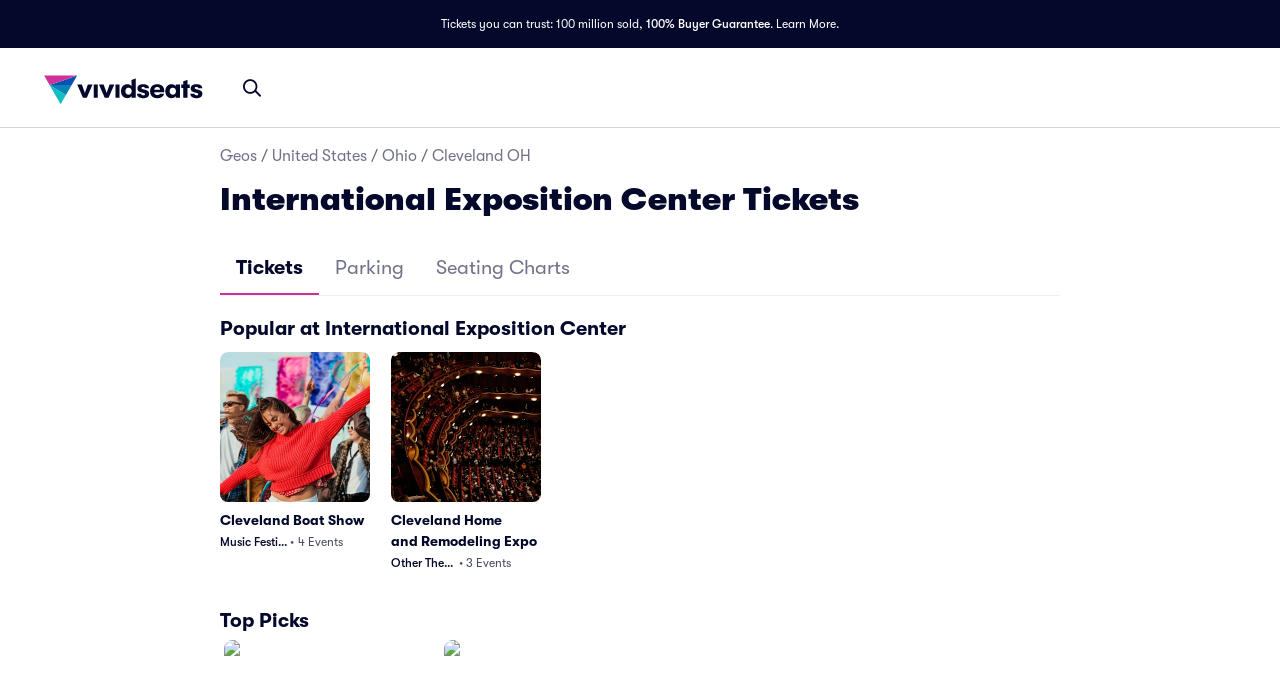

--- FILE ---
content_type: text/html; charset=utf-8
request_url: https://www.vividseats.com/international-exposition-center-tickets/venue/6081
body_size: 76728
content:
<!DOCTYPE html><html lang="en-US"><head><meta charSet="utf-8" data-next-head=""/><title data-next-head="">International Exposition Center Tickets - International Exposition Center Information - International Exposition Center Seating Chart</title><meta name="description" content="Find International Exposition Center, events and information.  View the International Exposition Center maps and International Exposition Center seating charts for International Exposition Center in Cleveland, OH 44135." data-next-head=""/><meta name="keywords" content="International Exposition Center tickets, International Exposition Center seating chart" data-next-head=""/><link rel="canonical" href="https://www.vividseats.com/international-exposition-center-tickets/venue/6081" data-next-head=""/><meta property="og:image" content="https://a.vsstatic.com/mobile/venue/generic-1.png" data-next-head=""/><meta http-equiv="x-ua-compatible" content="ie=edge" data-next-head=""/><meta name="viewport" content="width=device-width, initial-scale=1, maximum-scale=5" data-next-head=""/><meta name="application-name" content="Vivid Seats" data-next-head=""/><meta name="msapplication-TileColor" content="#333333" data-next-head=""/><meta name="msapplication-config" content="https://a.vsstatic.com/common/favicon/browserconfig.xml" data-next-head=""/><meta name="theme-color" content="#ffffff" data-next-head=""/><meta name="google-play-app" content="app-id=com.vividseats.android" data-next-head=""/><meta name="itunes" content="app-id=963355757" data-next-head=""/><meta name="apple-mobile-web-app-capable" content="yes" data-next-head=""/><meta name="format-detection" content="telephone=yes" data-next-head=""/><meta property="og:site_name" content="Vivid Seats" data-next-head=""/><meta property="og:url" content="https://www.vividseats.com/international-exposition-center-tickets/venue/6081" data-next-head=""/><meta property="og:title" content="International Exposition Center Tickets - International Exposition Center Information - International Exposition Center Seating Chart" data-next-head=""/><meta property="og:description" content="Find International Exposition Center, events and information.  View the International Exposition Center maps and International Exposition Center seating charts for International Exposition Center in Cleveland, OH 44135." data-next-head=""/><link rel="icon" type="image/x-icon" href="https://a.vsstatic.com/common/favicon/rebrand/favicon.ico?v=1766078140442" data-next-head=""/><link rel="apple-touch-icon" sizes="180x180" href="https://a.vsstatic.com/common/favicon/rebrand/apple-touch-icon.png" data-next-head=""/><meta name="apple-mobile-web-app-title" content="Vivid Seats" data-next-head=""/><script type="application/ld+json" data-next-head="">{
	"@context": "https://schema.org",
	"@type": "BreadcrumbList",
	"itemListElement": [
		{
			"@type": "ListItem",
			"position": 1,
			"item": {
				"@id": "https://www.vividseats.com/geo",
				"name": "Geos"
			}
		},
		{
			"@type": "ListItem",
			"position": 2,
			"item": {
				"@id": "https://www.vividseats.com/geo/usa",
				"name": "United States"
			}
		},
		{
			"@type": "ListItem",
			"position": 3,
			"item": {
				"@id": "https://www.vividseats.com/geo/usa/oh",
				"name": "Ohio"
			}
		},
		{
			"@type": "ListItem",
			"position": 4,
			"item": {
				"@id": "https://www.vividseats.com/geo/usa/oh/cleveland",
				"name": "Cleveland OH"
			}
		},
		{
			"@type": "ListItem",
			"position": 5,
			"item": {
				"@id": "https://www.vividseats.com/international-exposition-center-tickets/venue/6081",
				"name": "International Exposition Center Tickets"
			}
		}
	]
}</script><link rel="preload" href="https://media.vsstatic.com/image/upload/if_fc_gte_1/g_auto,q_auto,c_fill,w_300,h_300/if_else/g_center,q_auto,c_fill,w_300,h_300/if_end/dpr_auto,f_auto/hero/category/63-music-festivals/music-festivals-tickets-1.jpg" as="image" fetchpriority="high" data-next-head=""/><link rel="preload" href="https://media.vsstatic.com/image/upload/if_fc_gte_1/g_auto,q_auto,c_fill,w_300,h_300/if_else/g_center,q_auto,c_fill,w_300,h_300/if_end/dpr_auto,f_auto/hero/category/69-other-theater/other-theater-tickets-1.jpg" as="image" fetchpriority="high" data-next-head=""/><link rel="preload" href="" as="image" fetchpriority="high" data-next-head=""/><meta name="emotion-insertion-point" content=""/><style data-emotion="mui-global animation-wiooy9">@-webkit-keyframes animation-wiooy9{0%{-webkit-transform:translateX(-100%);-moz-transform:translateX(-100%);-ms-transform:translateX(-100%);transform:translateX(-100%);}50%{-webkit-transform:translateX(100%);-moz-transform:translateX(100%);-ms-transform:translateX(100%);transform:translateX(100%);}100%{-webkit-transform:translateX(100%);-moz-transform:translateX(100%);-ms-transform:translateX(100%);transform:translateX(100%);}}@keyframes animation-wiooy9{0%{-webkit-transform:translateX(-100%);-moz-transform:translateX(-100%);-ms-transform:translateX(-100%);transform:translateX(-100%);}50%{-webkit-transform:translateX(100%);-moz-transform:translateX(100%);-ms-transform:translateX(100%);transform:translateX(100%);}100%{-webkit-transform:translateX(100%);-moz-transform:translateX(100%);-ms-transform:translateX(100%);transform:translateX(100%);}}</style><style data-emotion="mui-global 1vb8k4j">:root{--spacing:8px;--shape-borderRadius:4px;--colors-gray-50:#F6F6FBFF;--colors-gray-100:#EFEFF6FF;--colors-gray-200:#D3D3DCFF;--colors-gray-300:#A0A2B3FF;--colors-gray-400:#717488FF;--colors-gray-500:#474B5EFF;--colors-gray-600:#04092CFF;--colors-white-10:#FFFFFF19;--colors-white-20:#FFFFFF33;--colors-white-30:#FFFFFF4C;--colors-white-40:#FFFFFF66;--colors-white-50:#FFFFFF7F;--colors-white-100:#FFFFFFFF;--colors-dark-10:#04092C19;--colors-dark-20:#04092C33;--colors-dark-30:#04092C4C;--colors-dark-40:#04092C66;--colors-dark-50:#04092C7F;--colors-blue-100:#D9F2FCFF;--colors-blue-200:#B3E4F9FF;--colors-blue-300:#7AD0F5FF;--colors-blue-400:#27B2EFFF;--colors-blue-500:#0983B6FF;--colors-blue-600:#065474FF;--colors-cobalt-100:#D6E6FDFF;--colors-cobalt-200:#AFCEFBFF;--colors-cobalt-300:#75AAF6FF;--colors-cobalt-400:#277CF4FF;--colors-cobalt-500:#0951B6FF;--colors-cobalt-600:#003B90FF;--colors-green-100:#E6FFEDFF;--colors-green-200:#BEF2CDFF;--colors-green-300:#85E8A1FF;--colors-green-400:#4AC76DFF;--colors-green-500:#19AA61FF;--colors-green-600:#008442FF;--colors-indigo-100:#F2F0FFFF;--colors-indigo-200:#D9D6FDFF;--colors-indigo-300:#A69FE2FF;--colors-indigo-350:#8477D9FF;--colors-indigo-400:#5D50CBFF;--colors-indigo-500:#312784FF;--colors-indigo-600:#211A58FF;--colors-lime-100:#F3F7DEFF;--colors-lime-200:#E8EF9FFF;--colors-lime-300:#C4D75DFF;--colors-lime-400:#94BE24FF;--colors-lime-500:#62A10AFF;--colors-lime-600:#2D6D1BFF;--colors-orange-100:#FFF5F0FF;--colors-orange-200:#FFD5C0FF;--colors-orange-300:#FEA071FF;--colors-orange-400:#FE894EFF;--colors-orange-500:#F76E27FF;--colors-orange-600:#D54700FF;--colors-red-100:#FEECECFF;--colors-red-200:#FFB1BAFF;--colors-red-300:#FF7079FF;--colors-red-400:#F93C3AFF;--colors-red-500:#DC1818FF;--colors-red-600:#9D0706FF;--colors-yellow-100:#FFF9D6FF;--colors-yellow-200:#FFF099FF;--colors-yellow-300:#FFE75CFF;--colors-yellow-400:#FCD72DFF;--colors-yellow-500:#FFC000FF;--colors-yellow-600:#E8A93AFF;--colors-magenta-100:#FBE5F3FF;--colors-magenta-200:#F7B4DFFF;--colors-magenta-300:#E07BBDFF;--colors-magenta-400:#CE3197FF;--colors-magenta-500:#8F1564FF;--colors-magenta-600:#440C36FF;--colors-teal-100:#DAFAFBFF;--colors-teal-200:#B5F5F8FF;--colors-teal-300:#78E4E8FF;--colors-teal-400:#13BDC3FF;--colors-teal-500:#1C94A5FF;--colors-teal-600:#086E88FF;--shadows-0:none;--shadows-1:0px 2px 1px -1px rgba(0,0,0,0.2),0px 1px 1px 0px rgba(0,0,0,0.14),0px 1px 3px 0px rgba(0,0,0,0.12);--shadows-2:0px 3px 1px -2px rgba(0,0,0,0.2),0px 2px 2px 0px rgba(0,0,0,0.14),0px 1px 5px 0px rgba(0,0,0,0.12);--shadows-3:0px 3px 3px -2px rgba(0,0,0,0.2),0px 3px 4px 0px rgba(0,0,0,0.14),0px 1px 8px 0px rgba(0,0,0,0.12);--shadows-4:0px 2px 4px -1px rgba(0,0,0,0.2),0px 4px 5px 0px rgba(0,0,0,0.14),0px 1px 10px 0px rgba(0,0,0,0.12);--shadows-5:0px 3px 5px -1px rgba(0,0,0,0.2),0px 5px 8px 0px rgba(0,0,0,0.14),0px 1px 14px 0px rgba(0,0,0,0.12);--shadows-6:0px 3px 5px -1px rgba(0,0,0,0.2),0px 6px 10px 0px rgba(0,0,0,0.14),0px 1px 18px 0px rgba(0,0,0,0.12);--shadows-7:0px 4px 5px -2px rgba(0,0,0,0.2),0px 7px 10px 1px rgba(0,0,0,0.14),0px 2px 16px 1px rgba(0,0,0,0.12);--shadows-8:0px 5px 5px -3px rgba(0,0,0,0.2),0px 8px 10px 1px rgba(0,0,0,0.14),0px 3px 14px 2px rgba(0,0,0,0.12);--shadows-9:0px 5px 6px -3px rgba(0,0,0,0.2),0px 9px 12px 1px rgba(0,0,0,0.14),0px 3px 16px 2px rgba(0,0,0,0.12);--shadows-10:0px 6px 6px -3px rgba(0,0,0,0.2),0px 10px 14px 1px rgba(0,0,0,0.14),0px 4px 18px 3px rgba(0,0,0,0.12);--shadows-11:0px 6px 7px -4px rgba(0,0,0,0.2),0px 11px 15px 1px rgba(0,0,0,0.14),0px 4px 20px 3px rgba(0,0,0,0.12);--shadows-12:0px 7px 8px -4px rgba(0,0,0,0.2),0px 12px 17px 2px rgba(0,0,0,0.14),0px 5px 22px 4px rgba(0,0,0,0.12);--shadows-13:0px 7px 8px -4px rgba(0,0,0,0.2),0px 13px 19px 2px rgba(0,0,0,0.14),0px 5px 24px 4px rgba(0,0,0,0.12);--shadows-14:0px 7px 9px -4px rgba(0,0,0,0.2),0px 14px 21px 2px rgba(0,0,0,0.14),0px 5px 26px 4px rgba(0,0,0,0.12);--shadows-15:0px 8px 9px -5px rgba(0,0,0,0.2),0px 15px 22px 2px rgba(0,0,0,0.14),0px 6px 28px 5px rgba(0,0,0,0.12);--shadows-16:0px 8px 10px -5px rgba(0,0,0,0.2),0px 16px 24px 2px rgba(0,0,0,0.14),0px 6px 30px 5px rgba(0,0,0,0.12);--shadows-17:0px 8px 11px -5px rgba(0,0,0,0.2),0px 17px 26px 2px rgba(0,0,0,0.14),0px 6px 32px 5px rgba(0,0,0,0.12);--shadows-18:0px 9px 11px -5px rgba(0,0,0,0.2),0px 18px 28px 2px rgba(0,0,0,0.14),0px 7px 34px 6px rgba(0,0,0,0.12);--shadows-19:0px 9px 12px -6px rgba(0,0,0,0.2),0px 19px 29px 2px rgba(0,0,0,0.14),0px 7px 36px 6px rgba(0,0,0,0.12);--shadows-20:0px 10px 13px -6px rgba(0,0,0,0.2),0px 20px 31px 3px rgba(0,0,0,0.14),0px 8px 38px 7px rgba(0,0,0,0.12);--shadows-21:0px 10px 13px -6px rgba(0,0,0,0.2),0px 21px 33px 3px rgba(0,0,0,0.14),0px 8px 40px 7px rgba(0,0,0,0.12);--shadows-22:0px 10px 14px -6px rgba(0,0,0,0.2),0px 22px 35px 3px rgba(0,0,0,0.14),0px 8px 42px 7px rgba(0,0,0,0.12);--shadows-23:0px 11px 14px -7px rgba(0,0,0,0.2),0px 23px 36px 3px rgba(0,0,0,0.14),0px 9px 44px 8px rgba(0,0,0,0.12);--shadows-24:0px 11px 15px -7px rgba(0,0,0,0.2),0px 24px 38px 3px rgba(0,0,0,0.14),0px 9px 46px 8px rgba(0,0,0,0.12);--zIndex-mobileStepper:1000;--zIndex-fab:1050;--zIndex-speedDial:1050;--zIndex-appBar:1100;--zIndex-drawer:1200;--zIndex-modal:1300;--zIndex-snackbar:1400;--zIndex-tooltip:1500;--font-creditCardLabel:500 0.875rem;--font-stepLabel:500 1rem;--font-title-sm:700 1.125rem/1.40625rem;--font-title-md:700 1.25rem/1.5625rem;--font-title-lg:800 1.5rem/1.875rem;--font-title-xl:800 2rem/2.5rem;--font-title-xxl:800 2.5rem/3.125rem;--font-subtitle-sm:400 1rem/1.25rem;--font-subtitle-md:400 1.125rem/1.375rem;--font-subtitle-lg:400 1.25rem/1.5625rem;--font-subtitle-xl:400 1.5rem/1.875rem;--font-subtitle-xxl:400 2rem/2.5rem;--font-overline:700 0.75rem/0.9375rem 'GT-Walsheim',sans-serif;--font-body-bold:700 1rem/1.5rem;--font-body-medium:500 1rem/1.5rem;--font-body-regular:400 1rem/1.5rem;--font-body-link:400 1rem/1.5rem;--font-small-bold:700 0.875rem/1.3125rem;--font-small-medium:500 0.875rem/1.3125rem;--font-small-regular:400 0.875rem/1.3125rem;--font-caption-bold:700 0.75rem/1.125rem;--font-caption-medium:500 0.75rem/1.125rem;--font-caption-regular:400 0.75rem/1.125rem;--font-footnote-regular:400 0.625rem/0.9375rem;--font-footnote-bold:700 0.625rem/0.9375rem;--font-button:500 0.875rem/1.75 'GT-Walsheim',sans-serif;--font-h1:300 6rem/1.167 'GT-Walsheim',sans-serif;--font-h2:300 3.75rem/1.2 'GT-Walsheim',sans-serif;--font-h3:400 3rem/1.167 'GT-Walsheim',sans-serif;--font-h4:400 2.125rem/1.235 'GT-Walsheim',sans-serif;--font-h5:400 1.5rem/1.334 'GT-Walsheim',sans-serif;--font-h6:500 1.25rem/1.6 'GT-Walsheim',sans-serif;--font-subtitle1:400 1rem/1.75 'GT-Walsheim',sans-serif;--font-subtitle2:500 0.875rem/1.57 'GT-Walsheim',sans-serif;--font-body1:400 1rem/1.5 'GT-Walsheim',sans-serif;--font-body2:400 0.875rem/1.43 'GT-Walsheim',sans-serif;--font-caption:400 0.75rem/1.66 'GT-Walsheim',sans-serif;--font-inherit:inherit inherit/inherit inherit;}:root{-webkit-print-color-scheme:light;color-scheme:light;--palette-gray-50:#F6F6FBFF;--palette-gray-100:#EFEFF6FF;--palette-gray-200:#D3D3DCFF;--palette-gray-300:#A0A2B3FF;--palette-gray-400:#717488FF;--palette-gray-500:#474B5EFF;--palette-gray-600:#04092CFF;--palette-white-10:#FFFFFF19;--palette-white-20:#FFFFFF33;--palette-white-30:#FFFFFF4C;--palette-white-40:#FFFFFF66;--palette-white-50:#FFFFFF7F;--palette-white-100:#FFFFFFFF;--palette-dark-10:#04092C19;--palette-dark-20:#04092C33;--palette-dark-30:#04092C4C;--palette-dark-40:#04092C66;--palette-dark-50:#04092C7F;--palette-blue-100:#D9F2FCFF;--palette-blue-200:#B3E4F9FF;--palette-blue-300:#7AD0F5FF;--palette-blue-400:#27B2EFFF;--palette-blue-500:#0983B6FF;--palette-blue-600:#065474FF;--palette-cobalt-100:#D6E6FDFF;--palette-cobalt-200:#AFCEFBFF;--palette-cobalt-300:#75AAF6FF;--palette-cobalt-400:#277CF4FF;--palette-cobalt-500:#0951B6FF;--palette-cobalt-600:#003B90FF;--palette-green-100:#E6FFEDFF;--palette-green-200:#BEF2CDFF;--palette-green-300:#85E8A1FF;--palette-green-400:#4AC76DFF;--palette-green-500:#19AA61FF;--palette-green-600:#008442FF;--palette-indigo-100:#F2F0FFFF;--palette-indigo-200:#D9D6FDFF;--palette-indigo-300:#A69FE2FF;--palette-indigo-350:#8477D9FF;--palette-indigo-400:#5D50CBFF;--palette-indigo-500:#312784FF;--palette-indigo-600:#211A58FF;--palette-lime-100:#F3F7DEFF;--palette-lime-200:#E8EF9FFF;--palette-lime-300:#C4D75DFF;--palette-lime-400:#94BE24FF;--palette-lime-500:#62A10AFF;--palette-lime-600:#2D6D1BFF;--palette-orange-100:#FFF5F0FF;--palette-orange-200:#FFD5C0FF;--palette-orange-300:#FEA071FF;--palette-orange-400:#FE894EFF;--palette-orange-500:#F76E27FF;--palette-orange-600:#D54700FF;--palette-red-100:#FEECECFF;--palette-red-200:#FFB1BAFF;--palette-red-300:#FF7079FF;--palette-red-400:#F93C3AFF;--palette-red-500:#DC1818FF;--palette-red-600:#9D0706FF;--palette-yellow-100:#FFF9D6FF;--palette-yellow-200:#FFF099FF;--palette-yellow-300:#FFE75CFF;--palette-yellow-400:#FCD72DFF;--palette-yellow-500:#FFC000FF;--palette-yellow-600:#E8A93AFF;--palette-magenta-100:#FBE5F3FF;--palette-magenta-200:#F7B4DFFF;--palette-magenta-300:#E07BBDFF;--palette-magenta-400:#CE3197FF;--palette-magenta-500:#8F1564FF;--palette-magenta-600:#440C36FF;--palette-teal-100:#DAFAFBFF;--palette-teal-200:#B5F5F8FF;--palette-teal-300:#78E4E8FF;--palette-teal-400:#13BDC3FF;--palette-teal-500:#1C94A5FF;--palette-teal-600:#086E88FF;--palette-primary-lightest:#FBE5F3FF;--palette-primary-lighter:#F7B4DFFF;--palette-primary-light:#E07BBDFF;--palette-primary-main:#CE3197FF;--palette-primary-dark:#8F1564FF;--palette-primary-darker:#440C36FF;--palette-primary-contrastText:#fff;--palette-primary-mainChannel:206 49 151;--palette-primary-lightChannel:224 123 189;--palette-primary-darkChannel:143 21 100;--palette-primary-contrastTextChannel:255 255 255;--palette-neutral-lightest:#FFFFFFFF;--palette-neutral-lighter:#F6F6FBFF;--palette-neutral-light:#D3D3DCFF;--palette-neutral-main:#04092CFF;--palette-neutral-dark:#474B5EFF;--palette-neutral-darker:#717488FF;--palette-neutral-contrastText:#EFEFF6FF;--palette-neutral-mainChannel:4 9 44;--palette-neutral-lightChannel:211 211 220;--palette-neutral-darkChannel:71 75 94;--palette-neutral-contrastTextChannel:239 239 246;--palette-secondary-lightest:#DAFAFBFF;--palette-secondary-lighter:#B5F5F8FF;--palette-secondary-light:#78E4E8FF;--palette-secondary-main:#13BDC3FF;--palette-secondary-dark:#1C94A5FF;--palette-secondary-darker:#086E88FF;--palette-secondary-contrastText:rgba(0, 0, 0, 0.87);--palette-secondary-mainChannel:19 189 195;--palette-secondary-lightChannel:120 228 232;--palette-secondary-darkChannel:28 148 165;--palette-secondary-contrastTextChannel:0 0 0;--palette-error-main:#DC1818FF;--palette-error-light:rgba(227, 70, 70, 1);--palette-error-dark:rgba(154, 16, 16, 1);--palette-error-contrastText:#fff;--palette-error-mainChannel:220 24 24;--palette-error-lightChannel:227 70 70;--palette-error-darkChannel:154 16 16;--palette-error-contrastTextChannel:255 255 255;--palette-common-black:#000;--palette-common-white:#fff;--palette-common-background:#fff;--palette-common-onBackground:#000;--palette-common-backgroundChannel:255 255 255;--palette-common-onBackgroundChannel:0 0 0;--palette-warning-main:#ed6c02;--palette-warning-light:#ff9800;--palette-warning-dark:#e65100;--palette-warning-contrastText:#fff;--palette-warning-mainChannel:237 108 2;--palette-warning-lightChannel:255 152 0;--palette-warning-darkChannel:230 81 0;--palette-warning-contrastTextChannel:255 255 255;--palette-info-main:#0288d1;--palette-info-light:#03a9f4;--palette-info-dark:#01579b;--palette-info-contrastText:#fff;--palette-info-mainChannel:2 136 209;--palette-info-lightChannel:3 169 244;--palette-info-darkChannel:1 87 155;--palette-info-contrastTextChannel:255 255 255;--palette-success-main:#2e7d32;--palette-success-light:#4caf50;--palette-success-dark:#1b5e20;--palette-success-contrastText:#fff;--palette-success-mainChannel:46 125 50;--palette-success-lightChannel:76 175 80;--palette-success-darkChannel:27 94 32;--palette-success-contrastTextChannel:255 255 255;--palette-grey-50:#fafafa;--palette-grey-100:#f5f5f5;--palette-grey-200:#eeeeee;--palette-grey-300:#e0e0e0;--palette-grey-400:#bdbdbd;--palette-grey-500:#9e9e9e;--palette-grey-600:#757575;--palette-grey-700:#616161;--palette-grey-800:#424242;--palette-grey-900:#212121;--palette-grey-A100:#f5f5f5;--palette-grey-A200:#eeeeee;--palette-grey-A400:#bdbdbd;--palette-grey-A700:#616161;--palette-text-primary:rgba(0, 0, 0, 0.87);--palette-text-secondary:rgba(0, 0, 0, 0.6);--palette-text-disabled:rgba(0, 0, 0, 0.38);--palette-text-primaryChannel:0 0 0;--palette-text-secondaryChannel:0 0 0;--palette-divider:rgba(0, 0, 0, 0.12);--palette-background-paper:#fff;--palette-background-default:#fff;--palette-background-defaultChannel:255 255 255;--palette-background-paperChannel:255 255 255;--palette-action-active:rgba(0, 0, 0, 0.54);--palette-action-hover:rgba(0, 0, 0, 0.04);--palette-action-hoverOpacity:0.04;--palette-action-selected:rgba(0, 0, 0, 0.08);--palette-action-selectedOpacity:0.08;--palette-action-disabled:rgba(0, 0, 0, 0.26);--palette-action-disabledBackground:rgba(0, 0, 0, 0.12);--palette-action-disabledOpacity:0.38;--palette-action-focus:rgba(0, 0, 0, 0.12);--palette-action-focusOpacity:0.12;--palette-action-activatedOpacity:0.12;--palette-action-activeChannel:0 0 0;--palette-action-selectedChannel:0 0 0;--palette-Alert-errorColor:rgba(90, 28, 28, 1);--palette-Alert-infoColor:rgb(1, 67, 97);--palette-Alert-successColor:rgb(30, 70, 32);--palette-Alert-warningColor:rgb(102, 60, 0);--palette-Alert-errorFilledBg:var(--palette-error-main, #DC1818FF);--palette-Alert-infoFilledBg:var(--palette-info-main, #0288d1);--palette-Alert-successFilledBg:var(--palette-success-main, #2e7d32);--palette-Alert-warningFilledBg:var(--palette-warning-main, #ed6c02);--palette-Alert-errorFilledColor:#fff;--palette-Alert-infoFilledColor:#fff;--palette-Alert-successFilledColor:#fff;--palette-Alert-warningFilledColor:#fff;--palette-Alert-errorStandardBg:rgba(252, 236, 236, 1);--palette-Alert-infoStandardBg:rgb(229, 246, 253);--palette-Alert-successStandardBg:rgb(237, 247, 237);--palette-Alert-warningStandardBg:rgb(255, 244, 229);--palette-Alert-errorIconColor:var(--palette-error-main, #DC1818FF);--palette-Alert-infoIconColor:var(--palette-info-main, #0288d1);--palette-Alert-successIconColor:var(--palette-success-main, #2e7d32);--palette-Alert-warningIconColor:var(--palette-warning-main, #ed6c02);--palette-AppBar-defaultBg:var(--palette-grey-100, #f5f5f5);--palette-Avatar-defaultBg:var(--palette-grey-400, #bdbdbd);--palette-Button-inheritContainedBg:var(--palette-grey-300, #e0e0e0);--palette-Button-inheritContainedHoverBg:var(--palette-grey-A100, #f5f5f5);--palette-Chip-defaultBorder:var(--palette-grey-400, #bdbdbd);--palette-Chip-defaultAvatarColor:var(--palette-grey-700, #616161);--palette-Chip-defaultIconColor:var(--palette-grey-700, #616161);--palette-FilledInput-bg:rgba(0, 0, 0, 0.06);--palette-FilledInput-hoverBg:rgba(0, 0, 0, 0.09);--palette-FilledInput-disabledBg:rgba(0, 0, 0, 0.12);--palette-LinearProgress-primaryBg:rgba(236, 176, 215, 1);--palette-LinearProgress-secondaryBg:rgba(165, 229, 232, 1);--palette-LinearProgress-errorBg:rgba(241, 167, 167, 1);--palette-LinearProgress-infoBg:rgb(158, 209, 237);--palette-LinearProgress-successBg:rgb(175, 205, 177);--palette-LinearProgress-warningBg:rgb(248, 199, 158);--palette-Skeleton-bg:rgba(var(--palette-text-primaryChannel, undefined) / 0.11);--palette-Slider-primaryTrack:rgba(236, 176, 215, 1);--palette-Slider-secondaryTrack:rgba(165, 229, 232, 1);--palette-Slider-errorTrack:rgba(241, 167, 167, 1);--palette-Slider-infoTrack:rgb(158, 209, 237);--palette-Slider-successTrack:rgb(175, 205, 177);--palette-Slider-warningTrack:rgb(248, 199, 158);--palette-SnackbarContent-bg:rgb(50, 50, 50);--palette-SnackbarContent-color:#fff;--palette-SpeedDialAction-fabHoverBg:rgb(216, 216, 216);--palette-StepConnector-border:var(--palette-grey-400, #bdbdbd);--palette-StepContent-border:var(--palette-grey-400, #bdbdbd);--palette-Switch-defaultColor:var(--palette-common-white, #fff);--palette-Switch-defaultDisabledColor:var(--palette-grey-100, #f5f5f5);--palette-Switch-primaryDisabledColor:rgba(236, 176, 215, 1);--palette-Switch-secondaryDisabledColor:rgba(165, 229, 232, 1);--palette-Switch-errorDisabledColor:rgba(241, 167, 167, 1);--palette-Switch-infoDisabledColor:rgb(158, 209, 237);--palette-Switch-successDisabledColor:rgb(175, 205, 177);--palette-Switch-warningDisabledColor:rgb(248, 199, 158);--palette-TableCell-border:rgba(224, 224, 224, 1);--palette-Tooltip-bg:rgba(97, 97, 97, 0.92);--palette-dividerChannel:0 0 0;--opacity-inputPlaceholder:0.42;--opacity-inputUnderline:0.42;--opacity-switchTrackDisabled:0.12;--opacity-switchTrack:0.38;}</style><style data-emotion="mui 6su6fj 1ayqvhb 1vnpmau k1noq7 1dwiwkb 51eq8m 1emchqo 1nd5pgh 6eyi3z cg54c1 i8yde5 b8szdl 17do188 ucm95x 1458ua5 muy8yc 12swpbo 1ct44fk 1i460ml oz27hc zqsai3 h5xcnj 1b4fqit a0nehk 1ba6rot 6hffjz cetbam 15q2cw4 6sx635 1g94xcx 1017u16 hx2zam 155w27c 9h6quu 1lapq8m 34j0bx 1hjhfxl j5x12b 14mri6q 1p533rc 1ez1d0w 1gqbo3h 1e3lqck 1at80ur gqedw7 yxi6ms iqnwxv 6xj1hh 1c4e8s5 xqeok0 178k6i8 19f7kc0 1w7y39o 3sd15z 4dlj01 o3z2bq j5zdjo oihzcp n0gdrl v3b0uy 1bv52wn 15y0d0b 8l8twr dy6rqj td2x0f">.mui-6su6fj{-webkit-flex-shrink:0;-ms-flex-negative:0;flex-shrink:0;}.mui-1ayqvhb{margin:0;font-size:0.75rem;font-weight:400;line-height:1.125rem;text-align:var(--Typography-textAlign);font-family:'GT-Walsheim',sans-serif;}.mui-1vnpmau{-webkit-flex-shrink:0;-ms-flex-negative:0;flex-shrink:0;margin-top:1rem;margin-bottom:1rem;}.mui-k1noq7{-webkit-flex-shrink:0;-ms-flex-negative:0;flex-shrink:0;display:grid;gap:0.5rem;margin-bottom:1rem;}.mui-1dwiwkb{margin:0;font-family:'GT-Walsheim',sans-serif;font-weight:400;font-size:1rem;line-height:1.5;color:var(--palette-text-secondary);font-family:'GT-Walsheim',sans-serif;}.mui-1dwiwkb .MuiBreadcrumbs-separator{margin-left:0.25rem;margin-right:0.25rem;}.mui-51eq8m{display:-webkit-box;display:-webkit-flex;display:-ms-flexbox;display:flex;-webkit-box-flex-wrap:wrap;-webkit-flex-wrap:wrap;-ms-flex-wrap:wrap;flex-wrap:wrap;-webkit-align-items:center;-webkit-box-align:center;-ms-flex-align:center;align-items:center;padding:0;margin:0;list-style:none;}.mui-1emchqo{margin:0;font:inherit;line-height:inherit;letter-spacing:inherit;font-family:'GT-Walsheim',sans-serif;color:var(--palette-neutral-darker);-webkit-text-decoration:none;text-decoration:none;color:var(--palette-neutral-darker);}.mui-1emchqo:hover{-webkit-text-decoration:underline;text-decoration:underline;}.mui-1nd5pgh{display:-webkit-box;display:-webkit-flex;display:-ms-flexbox;display:flex;-webkit-user-select:none;-moz-user-select:none;-ms-user-select:none;user-select:none;margin-left:8px;margin-right:8px;}.mui-6eyi3z{margin:0;font-family:'GT-Walsheim',sans-serif;font-weight:400;font-size:1rem;line-height:1.5;font-weight:800;font-family:'GT-Walsheim',sans-serif;}.mui-cg54c1{overflow:hidden;min-height:48px;-webkit-overflow-scrolling:touch;display:-webkit-box;display:-webkit-flex;display:-ms-flexbox;display:flex;border-bottom:1px solid #EFEFF6FF;}@media (max-width:599.95px){.mui-cg54c1 .MuiTabs-scrollButtons{display:none;}}.mui-i8yde5{overflow-x:auto;overflow-y:hidden;scrollbar-width:none;}.mui-i8yde5::-webkit-scrollbar{display:none;}.mui-b8szdl{position:relative;display:inline-block;-webkit-flex:1 1 auto;-ms-flex:1 1 auto;flex:1 1 auto;white-space:nowrap;scrollbar-width:none;overflow-x:auto;overflow-y:hidden;}.mui-b8szdl::-webkit-scrollbar{display:none;}.mui-17do188{display:-webkit-box;display:-webkit-flex;display:-ms-flexbox;display:flex;}.mui-ucm95x{display:-webkit-inline-box;display:-webkit-inline-flex;display:-ms-inline-flexbox;display:inline-flex;-webkit-align-items:center;-webkit-box-align:center;-ms-flex-align:center;align-items:center;-webkit-box-pack:center;-ms-flex-pack:center;-webkit-justify-content:center;justify-content:center;position:relative;box-sizing:border-box;-webkit-tap-highlight-color:transparent;background-color:transparent;outline:0;border:0;margin:0;border-radius:0;padding:0;cursor:pointer;-webkit-user-select:none;-moz-user-select:none;-ms-user-select:none;user-select:none;vertical-align:middle;-moz-appearance:none;-webkit-appearance:none;-webkit-text-decoration:none;text-decoration:none;color:inherit;font-family:'GT-Walsheim',sans-serif;font-weight:500;font-size:0.875rem;line-height:1.25;text-transform:none;max-width:360px;min-width:90px;position:relative;min-height:48px;-webkit-flex-shrink:0;-ms-flex-negative:0;flex-shrink:0;padding:12px 16px;overflow:hidden;white-space:normal;text-align:center;-webkit-flex-direction:row;-ms-flex-direction:row;flex-direction:row;color:var(--palette-text-secondary);color:#717488FF;font-weight:normal;}.mui-ucm95x::-moz-focus-inner{border-style:none;}.mui-ucm95x.Mui-disabled{pointer-events:none;cursor:default;}@media print{.mui-ucm95x{-webkit-print-color-adjust:exact;color-adjust:exact;}}.mui-ucm95x:disabled{color:#A0A2B3FF;}.mui-ucm95x:hover{color:#474B5EFF;}.mui-ucm95x.Mui-selected{color:var(--palette-primary-main);}.mui-ucm95x.Mui-disabled{color:var(--palette-text-disabled);}.mui-ucm95x.Mui-selected{color:#04092CFF;font-weight:bold;}.mui-1458ua5{position:absolute;height:2px;bottom:0;width:100%;-webkit-transition:all 300ms cubic-bezier(0.4, 0, 0.2, 1) 0ms;transition:all 300ms cubic-bezier(0.4, 0, 0.2, 1) 0ms;background-color:var(--palette-primary-main);}.mui-muy8yc{-webkit-flex-shrink:0;-ms-flex-negative:0;flex-shrink:0;margin-top:1rem;}.mui-12swpbo{-webkit-flex-shrink:0;-ms-flex-negative:0;flex-shrink:0;padding-bottom:calc(2 * var(--spacing));}.mui-1ct44fk{-webkit-flex-shrink:0;-ms-flex-negative:0;flex-shrink:0;display:-webkit-box;display:-webkit-flex;display:-ms-flexbox;display:flex;-webkit-flex-direction:column;-ms-flex-direction:column;flex-direction:column;width:100%;gap:.75rem;overflow:hidden;}.mui-1i460ml{-webkit-flex-shrink:0;-ms-flex-negative:0;flex-shrink:0;display:-webkit-box;display:-webkit-flex;display:-ms-flexbox;display:flex;-webkit-box-pack:justify;-webkit-justify-content:space-between;justify-content:space-between;width:100%;-webkit-align-items:center;-webkit-box-align:center;-ms-flex-align:center;align-items:center;}.mui-oz27hc{margin:0;font-size:1.25rem;font-weight:700;line-height:1.5625rem;font-family:'GT-Walsheim',sans-serif;}.mui-zqsai3{-webkit-flex-shrink:0;-ms-flex-negative:0;flex-shrink:0;display:-webkit-box;display:-webkit-flex;display:-ms-flexbox;display:flex;gap:.5rem;visibility:hidden;}.mui-h5xcnj{display:-webkit-inline-box;display:-webkit-inline-flex;display:-ms-inline-flexbox;display:inline-flex;-webkit-align-items:center;-webkit-box-align:center;-ms-flex-align:center;align-items:center;-webkit-box-pack:center;-ms-flex-pack:center;-webkit-justify-content:center;justify-content:center;position:relative;box-sizing:border-box;-webkit-tap-highlight-color:transparent;background-color:transparent;outline:0;border:0;margin:0;border-radius:0;padding:0;cursor:pointer;-webkit-user-select:none;-moz-user-select:none;-ms-user-select:none;user-select:none;vertical-align:middle;-moz-appearance:none;-webkit-appearance:none;-webkit-text-decoration:none;text-decoration:none;color:inherit;font-family:'GT-Walsheim',sans-serif;font-weight:500;font-size:0.875rem;line-height:1.75;text-transform:none;min-width:64px;padding:6px 16px;border:0;border-radius:var(--shape-borderRadius);-webkit-transition:background-color 250ms cubic-bezier(0.4, 0, 0.2, 1) 0ms,box-shadow 250ms cubic-bezier(0.4, 0, 0.2, 1) 0ms,border-color 250ms cubic-bezier(0.4, 0, 0.2, 1) 0ms,color 250ms cubic-bezier(0.4, 0, 0.2, 1) 0ms;transition:background-color 250ms cubic-bezier(0.4, 0, 0.2, 1) 0ms,box-shadow 250ms cubic-bezier(0.4, 0, 0.2, 1) 0ms,border-color 250ms cubic-bezier(0.4, 0, 0.2, 1) 0ms,color 250ms cubic-bezier(0.4, 0, 0.2, 1) 0ms;padding:5px 15px;border:1px solid currentColor;border-color:var(--variant-outlinedBorder, currentColor);background-color:var(--variant-outlinedBg);color:var(--variant-outlinedColor);--variant-textColor:var(--palette-neutral-main);--variant-outlinedColor:var(--palette-neutral-main);--variant-outlinedBorder:rgba(var(--palette-neutral-mainChannel) / 0.5);--variant-containedColor:var(--palette-neutral-contrastText);--variant-containedBg:var(--palette-neutral-main);padding:3px 9px;font-size:0.8125rem;-webkit-transition:background-color 250ms cubic-bezier(0.4, 0, 0.2, 1) 0ms,box-shadow 250ms cubic-bezier(0.4, 0, 0.2, 1) 0ms,border-color 250ms cubic-bezier(0.4, 0, 0.2, 1) 0ms;transition:background-color 250ms cubic-bezier(0.4, 0, 0.2, 1) 0ms,box-shadow 250ms cubic-bezier(0.4, 0, 0.2, 1) 0ms,border-color 250ms cubic-bezier(0.4, 0, 0.2, 1) 0ms;height:2rem;min-width:2rem;padding-top:0.25rem;padding-bottom:0.25rem;gap:0.25rem;color:#04092CFF;border-color:#D3D3DCFF;background-color:#FFFFFFFF;padding-left:0.25rem;padding-right:0.25rem;white-space:nowrap;}.mui-h5xcnj::-moz-focus-inner{border-style:none;}.mui-h5xcnj.Mui-disabled{pointer-events:none;cursor:default;}@media print{.mui-h5xcnj{-webkit-print-color-adjust:exact;color-adjust:exact;}}.mui-h5xcnj:disabled{color:#A0A2B3FF;}.mui-h5xcnj:hover{color:#474B5EFF;}.mui-h5xcnj:hover{-webkit-text-decoration:none;text-decoration:none;}.mui-h5xcnj.Mui-disabled{color:var(--palette-action-disabled);}.mui-h5xcnj.Mui-disabled{border:1px solid var(--palette-action-disabledBackground);}@media (hover: hover){.mui-h5xcnj:hover{--variant-containedBg:var(--palette-neutral-dark);--variant-textBg:rgba(var(--palette-neutral-mainChannel) / var(--palette-action-hoverOpacity));--variant-outlinedBorder:var(--palette-neutral-main);--variant-outlinedBg:rgba(var(--palette-neutral-mainChannel) / var(--palette-action-hoverOpacity));}}.mui-h5xcnj.MuiButton-loading{color:transparent;}.mui-h5xcnj:hover{background-color:#F6F6FBFF;color:#04092CFF;border-color:#D3D3DCFF;}.mui-h5xcnj:active{background-color:#F6F6FBFF;color:#04092CFF;border-color:#474B5EFF;}.mui-h5xcnj:disabled{color:#A0A2B3FF;border-color:#D3D3DCFF;}.mui-1b4fqit{margin:0;font-size:0.875rem;font-weight:400;line-height:1.3125rem;font-family:'GT-Walsheim',sans-serif;}.mui-a0nehk{background-color:var(--palette-background-paper);color:var(--palette-text-primary);-webkit-transition:box-shadow 300ms cubic-bezier(0.4, 0, 0.2, 1) 0ms;transition:box-shadow 300ms cubic-bezier(0.4, 0, 0.2, 1) 0ms;border-radius:4px;box-shadow:var(--Paper-shadow);background-image:var(--Paper-overlay);overflow-x:hidden;overflow:hidden;width:150px;}.mui-1ba6rot{display:-webkit-inline-box;display:-webkit-inline-flex;display:-ms-inline-flexbox;display:inline-flex;-webkit-align-items:center;-webkit-box-align:center;-ms-flex-align:center;align-items:center;-webkit-box-pack:center;-ms-flex-pack:center;-webkit-justify-content:center;justify-content:center;position:relative;box-sizing:border-box;-webkit-tap-highlight-color:transparent;background-color:transparent;outline:0;border:0;margin:0;border-radius:0;padding:0;cursor:pointer;-webkit-user-select:none;-moz-user-select:none;-ms-user-select:none;user-select:none;vertical-align:middle;-moz-appearance:none;-webkit-appearance:none;-webkit-text-decoration:none;text-decoration:none;color:inherit;display:block;text-align:inherit;border-radius:inherit;width:100%;}.mui-1ba6rot::-moz-focus-inner{border-style:none;}.mui-1ba6rot.Mui-disabled{pointer-events:none;cursor:default;}@media print{.mui-1ba6rot{-webkit-print-color-adjust:exact;color-adjust:exact;}}.mui-1ba6rot:disabled{color:#A0A2B3FF;}.mui-1ba6rot:hover{color:#474B5EFF;}.mui-1ba6rot:hover .MuiCardActionArea-focusHighlight{opacity:var(--palette-action-hoverOpacity);}@media (hover: none){.mui-1ba6rot:hover .MuiCardActionArea-focusHighlight{opacity:0;}}.mui-1ba6rot.Mui-focusVisible .MuiCardActionArea-focusHighlight{opacity:var(--palette-action-focusOpacity);}.mui-6hffjz{-webkit-flex-shrink:0;-ms-flex-negative:0;flex-shrink:0;height:150px;}.mui-cetbam{display:block;-webkit-background-size:cover;background-size:cover;background-repeat:no-repeat;-webkit-background-position:center;background-position:center;}.mui-15q2cw4{padding:16px;}.mui-15q2cw4:last-child{padding-bottom:24px;}.mui-6sx635{margin:0;font-size:0.875rem;font-weight:700;line-height:1.3125rem;font-family:'GT-Walsheim',sans-serif;color:#04092CFF;}.mui-1g94xcx{margin:0;font-family:'GT-Walsheim',sans-serif;font-weight:400;font-size:1rem;line-height:1.5;font-family:'GT-Walsheim',sans-serif;}.mui-1017u16{margin:0;font-size:0.75rem;font-weight:500;line-height:1.125rem;overflow:hidden;text-overflow:ellipsis;white-space:nowrap;max-width:50%;font-family:'GT-Walsheim',sans-serif;color:#04092CFF;}.mui-hx2zam{margin:0;font-size:0.75rem;font-weight:400;line-height:1.125rem;font-family:'GT-Walsheim',sans-serif;color:#474B5EFF;padding:0 .2rem;}.mui-155w27c{margin:0;font-size:0.75rem;font-weight:400;line-height:1.125rem;font-family:'GT-Walsheim',sans-serif;color:#474B5EFF;}.mui-9h6quu{overflow:hidden;pointer-events:none;position:absolute;top:0;right:0;bottom:0;left:0;border-radius:inherit;opacity:0;background-color:currentcolor;-webkit-transition:opacity 250ms cubic-bezier(0.4, 0, 0.2, 1) 0ms;transition:opacity 250ms cubic-bezier(0.4, 0, 0.2, 1) 0ms;}.mui-1lapq8m{background-color:var(--palette-background-paper);color:var(--palette-text-primary);-webkit-transition:box-shadow 300ms cubic-bezier(0.4, 0, 0.2, 1) 0ms;transition:box-shadow 300ms cubic-bezier(0.4, 0, 0.2, 1) 0ms;border-radius:4px;box-shadow:var(--Paper-shadow);background-image:var(--Paper-overlay);overflow-x:hidden;overflow:hidden;width:200px;}.mui-34j0bx{-webkit-flex-shrink:0;-ms-flex-negative:0;flex-shrink:0;height:200px;}.mui-1hjhfxl{-webkit-flex-shrink:0;-ms-flex-negative:0;flex-shrink:0;gap:2px;display:-webkit-box;display:-webkit-flex;display:-ms-flexbox;display:flex;}.mui-j5x12b{margin:0;font-size:0.75rem;font-weight:500;line-height:1.125rem;font-family:'GT-Walsheim',sans-serif;color:#CE3197FF;}.mui-14mri6q{margin:0;font-size:0.75rem;font-weight:500;line-height:1.125rem;font-family:'GT-Walsheim',sans-serif;color:#04092CFF;padding:0 .2rem;}.mui-1p533rc{margin:0;font-size:0.75rem;font-weight:500;line-height:1.125rem;font-family:'GT-Walsheim',sans-serif;color:#04092CFF;}.mui-1ez1d0w{-webkit-flex-shrink:0;-ms-flex-negative:0;flex-shrink:0;background-color:#FBE5F3FF;color:#8F1564FF;}.mui-1gqbo3h{margin:0;font-size:0.75rem;font-weight:500;line-height:1.125rem;font-family:'GT-Walsheim',sans-serif;}.mui-1e3lqck{margin:0;-webkit-flex-shrink:0;-ms-flex-negative:0;flex-shrink:0;border-width:0;border-style:solid;border-color:var(--palette-divider);border-bottom-width:thin;}.mui-1at80ur{-webkit-flex-shrink:0;-ms-flex-negative:0;flex-shrink:0;margin-top:calc(3 * var(--spacing));margin-bottom:calc(2 * var(--spacing));}.mui-gqedw7{-webkit-flex-shrink:0;-ms-flex-negative:0;flex-shrink:0;margin-bottom:calc(0 * var(--spacing));}.mui-yxi6ms{-webkit-flex-shrink:0;-ms-flex-negative:0;flex-shrink:0;display:-webkit-box;display:-webkit-flex;display:-ms-flexbox;display:flex;-webkit-align-items:center;-webkit-box-align:center;-ms-flex-align:center;align-items:center;padding-top:calc(0.5 * var(--spacing));}.mui-iqnwxv{margin:0;font-size:0.875rem;font-weight:700;line-height:1.3125rem;font-family:'GT-Walsheim',sans-serif;color:var(--palette-gray-600);}.mui-6xj1hh{margin:0;font-size:0.875rem;font-weight:500;line-height:1.3125rem;font-family:'GT-Walsheim',sans-serif;color:#CE3197FF;}.mui-1c4e8s5{margin:0;font-size:0.875rem;font-weight:400;line-height:1.3125rem;font-family:'GT-Walsheim',sans-serif;color:var(--palette-gray-300);}.mui-xqeok0{margin:0;font-size:0.875rem;font-weight:400;line-height:1.3125rem;font-family:'GT-Walsheim',sans-serif;color:var(--palette-gray-600);}.mui-178k6i8{-webkit-flex-shrink:0;-ms-flex-negative:0;flex-shrink:0;display:-webkit-box;display:-webkit-flex;display:-ms-flexbox;display:flex;}.mui-19f7kc0{display:-webkit-inline-box;display:-webkit-inline-flex;display:-ms-inline-flexbox;display:inline-flex;-webkit-align-items:center;-webkit-box-align:center;-ms-flex-align:center;align-items:center;-webkit-box-pack:center;-ms-flex-pack:center;-webkit-justify-content:center;justify-content:center;position:relative;box-sizing:border-box;-webkit-tap-highlight-color:transparent;background-color:transparent;outline:0;border:0;margin:0;border-radius:0;padding:0;cursor:pointer;-webkit-user-select:none;-moz-user-select:none;-ms-user-select:none;user-select:none;vertical-align:middle;-moz-appearance:none;-webkit-appearance:none;-webkit-text-decoration:none;text-decoration:none;color:inherit;font-family:'GT-Walsheim',sans-serif;font-weight:500;font-size:0.875rem;line-height:1.75;text-transform:none;min-width:64px;padding:6px 16px;border:0;border-radius:var(--shape-borderRadius);-webkit-transition:background-color 250ms cubic-bezier(0.4, 0, 0.2, 1) 0ms,box-shadow 250ms cubic-bezier(0.4, 0, 0.2, 1) 0ms,border-color 250ms cubic-bezier(0.4, 0, 0.2, 1) 0ms,color 250ms cubic-bezier(0.4, 0, 0.2, 1) 0ms;transition:background-color 250ms cubic-bezier(0.4, 0, 0.2, 1) 0ms,box-shadow 250ms cubic-bezier(0.4, 0, 0.2, 1) 0ms,border-color 250ms cubic-bezier(0.4, 0, 0.2, 1) 0ms,color 250ms cubic-bezier(0.4, 0, 0.2, 1) 0ms;padding:5px 15px;border:1px solid currentColor;border-color:var(--variant-outlinedBorder, currentColor);background-color:var(--variant-outlinedBg);color:var(--variant-outlinedColor);--variant-textColor:var(--palette-primary-main);--variant-outlinedColor:var(--palette-primary-main);--variant-outlinedBorder:rgba(var(--palette-primary-mainChannel) / 0.5);--variant-containedColor:var(--palette-primary-contrastText);--variant-containedBg:var(--palette-primary-main);padding:3px 9px;font-size:0.8125rem;-webkit-transition:background-color 250ms cubic-bezier(0.4, 0, 0.2, 1) 0ms,box-shadow 250ms cubic-bezier(0.4, 0, 0.2, 1) 0ms,border-color 250ms cubic-bezier(0.4, 0, 0.2, 1) 0ms;transition:background-color 250ms cubic-bezier(0.4, 0, 0.2, 1) 0ms,box-shadow 250ms cubic-bezier(0.4, 0, 0.2, 1) 0ms,border-color 250ms cubic-bezier(0.4, 0, 0.2, 1) 0ms;height:2rem;min-width:2rem;padding-top:0.25rem;padding-bottom:0.25rem;gap:0.25rem;color:#CE3197FF;border-color:#CE3197FF;padding-left:0.75rem;padding-right:0.75rem;white-space:nowrap;}.mui-19f7kc0::-moz-focus-inner{border-style:none;}.mui-19f7kc0.Mui-disabled{pointer-events:none;cursor:default;}@media print{.mui-19f7kc0{-webkit-print-color-adjust:exact;color-adjust:exact;}}.mui-19f7kc0:disabled{color:#A0A2B3FF;}.mui-19f7kc0:hover{color:#474B5EFF;}.mui-19f7kc0:hover{-webkit-text-decoration:none;text-decoration:none;}.mui-19f7kc0.Mui-disabled{color:var(--palette-action-disabled);}.mui-19f7kc0.Mui-disabled{border:1px solid var(--palette-action-disabledBackground);}@media (hover: hover){.mui-19f7kc0:hover{--variant-containedBg:var(--palette-primary-dark);--variant-textBg:rgba(var(--palette-primary-mainChannel) / var(--palette-action-hoverOpacity));--variant-outlinedBorder:var(--palette-primary-main);--variant-outlinedBg:rgba(var(--palette-primary-mainChannel) / var(--palette-action-hoverOpacity));}}.mui-19f7kc0.MuiButton-loading{color:transparent;}.mui-19f7kc0:hover{background-color:#FBE5F3FF;color:#CE3197FF;border-color:#CE3197FF;}.mui-19f7kc0:active{background-color:#FBE5F3FF;color:#8F1564FF;border-color:#8F1564FF;}.mui-19f7kc0:disabled{color:#A0A2B3FF;border-color:#D3D3DCFF;}.mui-1w7y39o{display:block;background-color:var(--palette-Skeleton-bg);height:1.2em;position:relative;overflow:hidden;-webkit-mask-image:-webkit-radial-gradient(white, black);}.mui-1w7y39o::after{background:linear-gradient(
                90deg,
                transparent,
                var(--palette-action-hover),
                transparent
              );content:"";position:absolute;-webkit-transform:translateX(-100%);-moz-transform:translateX(-100%);-ms-transform:translateX(-100%);transform:translateX(-100%);bottom:0;left:0;right:0;top:0;}.mui-1w7y39o::after{-webkit-animation:animation-wiooy9 2s linear 0.5s infinite;animation:animation-wiooy9 2s linear 0.5s infinite;}.mui-1w7y39o.MuiSkeleton-rounded{background-color:#D3D3DCFF;border-radius:32px;}.mui-1w7y39o.MuiSkeleton-rectangular{background-color:#EFEFF6FF;border-radius:4px;}.mui-3sd15z{-webkit-flex-shrink:0;-ms-flex-negative:0;flex-shrink:0;display:-webkit-box;display:-webkit-flex;display:-ms-flexbox;display:flex;-webkit-flex-direction:column;-ms-flex-direction:column;flex-direction:column;gap:.5rem;overflow:hidden;}.mui-4dlj01{-webkit-flex-shrink:0;-ms-flex-negative:0;flex-shrink:0;display:-webkit-box;display:-webkit-flex;display:-ms-flexbox;display:flex;gap:.5rem;visibility:visible;}.mui-o3z2bq{-webkit-flex-shrink:0;-ms-flex-negative:0;flex-shrink:0;display:-webkit-box;display:-webkit-flex;display:-ms-flexbox;display:flex;-webkit-align-items:center;-webkit-box-align:center;-ms-flex-align:center;align-items:center;-webkit-box-pack:center;-ms-flex-pack:center;-webkit-justify-content:center;justify-content:center;min-width:100%;}.mui-j5zdjo{margin:0;font-size:0.875rem;font-weight:400;line-height:1.3125rem;font-family:'GT-Walsheim',sans-serif;color:var(--palette-gray-400);}.mui-oihzcp{-webkit-flex-shrink:0;-ms-flex-negative:0;flex-shrink:0;padding-top:calc(4 * var(--spacing));}.mui-n0gdrl{margin:0;font-size:1rem;font-weight:400;line-height:1.5rem;font-family:'GT-Walsheim',sans-serif;}.mui-v3b0uy{margin:0;font-size:1rem;font-weight:500;line-height:1.5rem;font-family:'GT-Walsheim',sans-serif;}.mui-1bv52wn{margin:0;font-size:1.125rem;font-weight:700;line-height:1.40625rem;font-family:'GT-Walsheim',sans-serif;}.mui-15y0d0b{-webkit-flex-shrink:0;-ms-flex-negative:0;flex-shrink:0;margin-top:calc(3 * var(--spacing));margin-bottom:3.5rem;gap:1.5rem;display:-webkit-box;display:-webkit-flex;display:-ms-flexbox;display:flex;-webkit-flex-direction:column;-ms-flex-direction:column;flex-direction:column;}.mui-8l8twr{-webkit-flex-shrink:0;-ms-flex-negative:0;flex-shrink:0;margin-bottom:1.75rem;}.mui-dy6rqj{margin:0;font-size:0.75rem;font-weight:700;line-height:1.125rem;font-family:'GT-Walsheim',sans-serif;}.mui-td2x0f{margin:0;font-size:0.875rem;font-weight:400;line-height:1.3125rem;font-family:'GT-Walsheim',sans-serif;color:#A0A2B3FF;}</style><link rel="preconnect" href="//d1gwnrwaeu7bya.cloudfront.net"/><link rel="preconnect" href="https://a.vsstatic.com"/><link rel="preconnect" href="//vivid-assets.s3.amazonaws.com"/><link rel="preload" href="https://a.vsstatic.com/font/poppins-regular.woff2" type="font/woff2" as="font" crossorigin="anonymous"/><link rel="preload" href="https://a.vsstatic.com/font/poppins-semibold.woff2" type="font/woff2" as="font" crossorigin="anonymous"/><link rel="preload" href="https://a.vsstatic.com/font/poppins-bold.woff2" type="font/woff2" as="font" crossorigin="anonymous"/><link rel="preload" href="https://a.vsstatic.com/font/poppins-extrabold.woff2" type="font/woff2" as="font" crossorigin="anonymous"/><link rel="preload" href="https://a.vsstatic.com/font/GT-Walsheim-Regular.woff2" type="font/woff2" as="font" crossorigin="anonymous"/><link rel="preload" href="https://a.vsstatic.com/font/GT-Walsheim-Medium.woff2" type="font/woff2" as="font" crossorigin="anonymous"/><link rel="preload" href="https://a.vsstatic.com/font/GT-Walsheim-Bold.woff2" type="font/woff2" as="font" crossorigin="anonymous"/><link rel="preload" href="https://a.vsstatic.com/font/GT-Walsheim-Black.woff2" type="font/woff2" as="font" crossorigin="anonymous"/><script id="gaCreate" data-nscript="beforeInteractive" crossorigin="anonymous">
        window.dataLayer=window.dataLayer||[];
        function gtag(){dataLayer.push(arguments);};
        
        gtag('consent', 'default', {"ad_storage":"granted","ad_user_data":"granted","ad_personalization":"granted","analytics_storage":"granted","personalization_storage":"granted","region":["US","CA"]});
    </script><link rel="preload" href="/athena-assets/c4510c4b/prod/next-assets/_next/static/css/b3c4622137163b22.css" as="style" crossorigin="anonymous"/><link rel="stylesheet" href="/athena-assets/c4510c4b/prod/next-assets/_next/static/css/b3c4622137163b22.css" crossorigin="anonymous" data-n-g=""/><link rel="preload" href="/athena-assets/c4510c4b/prod/next-assets/_next/static/css/2c347c286d9520fa.css" as="style" crossorigin="anonymous"/><link rel="stylesheet" href="/athena-assets/c4510c4b/prod/next-assets/_next/static/css/2c347c286d9520fa.css" crossorigin="anonymous" data-n-p=""/><link rel="preload" href="/athena-assets/c4510c4b/prod/next-assets/_next/static/css/75f4e71923908f34.css" as="style" crossorigin="anonymous"/><link rel="stylesheet" href="/athena-assets/c4510c4b/prod/next-assets/_next/static/css/75f4e71923908f34.css" crossorigin="anonymous" data-n-p=""/><noscript data-n-css=""></noscript><script defer="" crossorigin="anonymous" nomodule="" src="/athena-assets/c4510c4b/prod/next-assets/_next/static/chunks/polyfills-42372ed130431b0a.js"></script><script src="/athena-assets/c4510c4b/prod/next-assets/_next/static/chunks/webpack-a7c8c188f2300c61.js" defer="" crossorigin="anonymous"></script><script src="/athena-assets/c4510c4b/prod/next-assets/_next/static/chunks/framework-6c17f08e07d1abc4.js" defer="" crossorigin="anonymous"></script><script src="/athena-assets/c4510c4b/prod/next-assets/_next/static/chunks/main-d7ec03b75aef987c.js" defer="" crossorigin="anonymous"></script><script src="/athena-assets/c4510c4b/prod/next-assets/_next/static/chunks/pages/_app-7fa3e6ebec283be3.js" defer="" crossorigin="anonymous"></script><script src="/athena-assets/c4510c4b/prod/next-assets/_next/static/chunks/8777-139808b851f784ff.js" defer="" crossorigin="anonymous"></script><script src="/athena-assets/c4510c4b/prod/next-assets/_next/static/chunks/5689-3b834dc4cadba1fd.js" defer="" crossorigin="anonymous"></script><script src="/athena-assets/c4510c4b/prod/next-assets/_next/static/chunks/214-e23d6cbe6646b6c1.js" defer="" crossorigin="anonymous"></script><script src="/athena-assets/c4510c4b/prod/next-assets/_next/static/chunks/3395-1c60e47d3c7056e9.js" defer="" crossorigin="anonymous"></script><script src="/athena-assets/c4510c4b/prod/next-assets/_next/static/chunks/5878-741447c1c3f2cf7e.js" defer="" crossorigin="anonymous"></script><script src="/athena-assets/c4510c4b/prod/next-assets/_next/static/chunks/6858-43c2cabe3e18f6c5.js" defer="" crossorigin="anonymous"></script><script src="/athena-assets/c4510c4b/prod/next-assets/_next/static/chunks/4587-adcee45f3e15d1f1.js" defer="" crossorigin="anonymous"></script><script src="/athena-assets/c4510c4b/prod/next-assets/_next/static/chunks/6337-7562f48f58e5fa29.js" defer="" crossorigin="anonymous"></script><script src="/athena-assets/c4510c4b/prod/next-assets/_next/static/chunks/8880-65da19eb51172676.js" defer="" crossorigin="anonymous"></script><script src="/athena-assets/c4510c4b/prod/next-assets/_next/static/chunks/8353-e566afe803e982e1.js" defer="" crossorigin="anonymous"></script><script src="/athena-assets/c4510c4b/prod/next-assets/_next/static/chunks/6596-ef73226c336f91b4.js" defer="" crossorigin="anonymous"></script><script src="/athena-assets/c4510c4b/prod/next-assets/_next/static/chunks/5965-ae3398e332000318.js" defer="" crossorigin="anonymous"></script><script src="/athena-assets/c4510c4b/prod/next-assets/_next/static/chunks/3882-789b5554d3f7176f.js" defer="" crossorigin="anonymous"></script><script src="/athena-assets/c4510c4b/prod/next-assets/_next/static/chunks/4914-6794e6608ffa0831.js" defer="" crossorigin="anonymous"></script><script src="/athena-assets/c4510c4b/prod/next-assets/_next/static/chunks/6870-d8141320a91a9a87.js" defer="" crossorigin="anonymous"></script><script src="/athena-assets/c4510c4b/prod/next-assets/_next/static/chunks/2453-ce77151ebb661545.js" defer="" crossorigin="anonymous"></script><script src="/athena-assets/c4510c4b/prod/next-assets/_next/static/chunks/1771-93035a345742b03b.js" defer="" crossorigin="anonymous"></script><script src="/athena-assets/c4510c4b/prod/next-assets/_next/static/chunks/328-fdee48699d80bb7d.js" defer="" crossorigin="anonymous"></script><script src="/athena-assets/c4510c4b/prod/next-assets/_next/static/chunks/1366-ee01790b6e765599.js" defer="" crossorigin="anonymous"></script><script src="/athena-assets/c4510c4b/prod/next-assets/_next/static/chunks/6477-676ae68e952109df.js" defer="" crossorigin="anonymous"></script><script src="/athena-assets/c4510c4b/prod/next-assets/_next/static/chunks/527-6bb7795954f93fdd.js" defer="" crossorigin="anonymous"></script><script src="/athena-assets/c4510c4b/prod/next-assets/_next/static/chunks/2165-70fbaf10609924c2.js" defer="" crossorigin="anonymous"></script><script src="/athena-assets/c4510c4b/prod/next-assets/_next/static/chunks/9018-088271ecd8a39cd2.js" defer="" crossorigin="anonymous"></script><script src="/athena-assets/c4510c4b/prod/next-assets/_next/static/chunks/9795-981b7f7aa665f97e.js" defer="" crossorigin="anonymous"></script><script src="/athena-assets/c4510c4b/prod/next-assets/_next/static/chunks/7665-d18be15b1176d35d.js" defer="" crossorigin="anonymous"></script><script src="/athena-assets/c4510c4b/prod/next-assets/_next/static/chunks/9792-0b4c5042768ae594.js" defer="" crossorigin="anonymous"></script><script src="/athena-assets/c4510c4b/prod/next-assets/_next/static/chunks/pages/%5Bslug%5D/venue/%5Bid%5D-145675004d10d3da.js" defer="" crossorigin="anonymous"></script><script src="/athena-assets/c4510c4b/prod/next-assets/_next/static/mVBqXi8AzNLQDdFhFh-a3/_buildManifest.js" defer="" crossorigin="anonymous"></script><script src="/athena-assets/c4510c4b/prod/next-assets/_next/static/mVBqXi8AzNLQDdFhFh-a3/_ssgManifest.js" defer="" crossorigin="anonymous"></script>
                    <script>var w=window;if(w.performance||w.mozPerformance||w.msPerformance||w.webkitPerformance){var d=document;AKSB=w.AKSB||{},AKSB.q=AKSB.q||[],AKSB.mark=AKSB.mark||function(e,_){AKSB.q.push(["mark",e,_||(new Date).getTime()])},AKSB.measure=AKSB.measure||function(e,_,t){AKSB.q.push(["measure",e,_,t||(new Date).getTime()])},AKSB.done=AKSB.done||function(e){AKSB.q.push(["done",e])},AKSB.mark("firstbyte",(new Date).getTime()),AKSB.prof={custid:"632139",ustr:"",originlat:"0",clientrtt:"8",ghostip:"23.209.83.21",ipv6:false,pct:"10",clientip:"3.138.153.227",requestid:"c43d53c",region:"51208",protocol:"h2",blver:14,akM:"b",akN:"ae",akTT:"O",akTX:"1",akTI:"c43d53c",ai:"275708",ra:"false",pmgn:"",pmgi:"",pmp:"",qc:""},function(e){var _=d.createElement("script");_.async="async",_.src=e;var t=d.getElementsByTagName("script"),t=t[t.length-1];t.parentNode.insertBefore(_,t)}(("https:"===d.location.protocol?"https:":"http:")+"//ds-aksb-a.akamaihd.net/aksb.min.js")}</script>
                    </head><body><noscript><iframe src="https://gtm.vividseats.com/ns.html?id=GTM-NLTD7S" height="0" width="0" style="display:none;visibility:hidden"></iframe></noscript><div id="__next"><a class="styles_button__Fgia8 styles_skipToContent__yCVyj styles_base__fRZ1E" href="#content" id="skip-to-content" tabindex="0">Skip to Content</a><a class="styles_button__Fgia8 styles_skipToFooter__HN6QP styles_base__fRZ1E" href="#footer" id="skip-to-footer" tabindex="0">Skip to Footer</a><div class="styles_pageWrapper__I0Pqa styles_fullHeight__DEYEP styles_column__rUwuM styles_white__5Ef_R"><div id="marketplace-disclaimers"><div class="styles_disclaimer__Q1A_z styles_disclaimer1Line__05rUa MuiBox-root mui-6su6fj"><div data-testid="marketplace-disclaimer-desktop"><p class="MuiTypography-root MuiTypography-caption-regular MuiTypography-alignCenter mui-1ayqvhb" style="--Typography-textAlign:center">Tickets you can trust: 100 million sold,<!-- --> <a class="styles_button__Fgia8 styles_underlineFocus__kTJLi styles_buyerGuaranteeDisclaimer__fy2J_ styles_text__C6o35" target="_blank" href="/guarantee">100% Buyer Guarantee</a>. <!-- -->Learn More.</p></div></div><div class="styles_mobileDisclaimer__W6wHc MuiBox-root mui-6su6fj"><div data-testid="marketplace-disclaimer-mobile"><p class="MuiTypography-root MuiTypography-caption-regular MuiTypography-alignCenter mui-1ayqvhb" style="--Typography-textAlign:center">100 million sold,<!-- --> <a class="styles_button__Fgia8 styles_underlineFocus__kTJLi styles_buyerGuaranteeDisclaimer__fy2J_ styles_text__C6o35" target="_self" href="/guarantee">100% Buyer Guarantee</a>. <!-- -->Learn More.</p></div></div></div><header class="styles_header__4iRuC styles_stickyPosition__R3j_y styles_trendingNavbar__xaSvp" id="nav-header" data-testid="nav-header"><div class="styles_sectionContainer__kQfAa styles_sectionContainer__j5__V styles_fluid__98XmZ"><div data-testid="main-menu" class="styles_mainMenu__u2fkd styles_mainMenu__5fy8_ styles_trendingMenu__AmJ6e undefined"></div><a class="styles_logoLink__WgYm6" aria-label="Link to homepage" href="/"><div class="styles_mobileLogoWrapper__sxjQm MuiBox-root mui-6su6fj"><svg width="170px" height="32px" viewBox="0 0 190 28"><g stroke="none" stroke-width="1" fill="none" fill-rule="evenodd"><g transform="translate(7.408740, -9.911865)"><g transform="translate(0.000000, 0.000000)" fill="#04092C"><path d="M90.6196621,19.6419238 C94.8184287,19.6419238 97.2568229,21.2772329 97.2568229,24.2400118 L97.2568229,24.2400118 L92.5946221,24.2400118 C92.5946221,23.1907531 91.8232357,22.6357991 90.5575446,22.6357991 C89.5388176,22.6357991 88.8592897,23.1300662 88.8592897,23.8389586 C88.8592897,24.5182229 89.291477,24.9503725 90.4950506,25.2581741 L90.4950506,25.2581741 L93.6442197,26.1224356 C95.9907553,26.7395824 97.410799,28.1587979 97.410799,30.4112161 C97.410799,33.4968371 94.8477933,35.3171057 90.8963673,35.3171057 C86.6678596,35.3171057 83.8593956,33.3414304 83.8593956,30.4408066 L83.8593956,30.4408066 L88.5513375,30.4408066 C88.5513375,31.4590066 89.5388176,32.1693296 90.9897318,32.1693296 C92.0084588,32.1693296 92.7188571,31.6750625 92.7188571,30.8122693 C92.7188571,30.133005 92.3800344,29.7319518 91.1139668,29.4241125 L91.1139668,29.4241125 L87.9960447,28.6531026 C85.6182621,28.0670522 84.2607123,26.5545852 84.2607123,24.302167 C84.2607123,21.4932889 86.7924711,19.6419238 90.6196621,19.6419238 Z M106.478825,19.6419238 C111.109779,19.6419238 114.258948,22.5114888 114.258948,26.708486 C114.258948,27.4780277 114.227701,27.9412737 114.134713,28.7744388 L103.144433,28.7744388 C103.237797,30.7190554 104.533229,31.7683141 106.632801,31.7683141 C108.083715,31.7683141 109.010584,31.3672233 109.411524,30.4408066 L114.042854,30.4408066 C113.57942,33.3725268 110.585733,35.3171057 106.634307,35.3171057 C101.570789,35.3171057 98.4528672,32.4475784 98.4528672,27.4795336 C98.4528672,22.6032345 101.632907,19.6419238 106.478825,19.6419238 Z M150.177545,19.6419238 C154.376312,19.6419238 156.814706,21.2772329 156.814706,24.2400118 L152.152506,24.2400118 C152.152506,23.1907531 151.381119,22.6357991 150.115428,22.6357991 C149.096701,22.6357991 148.417173,23.1300662 148.417173,23.8389586 C148.417173,24.5182229 148.84936,24.9503725 150.05331,25.2581741 L153.202103,26.1224356 C155.549015,26.7395824 156.968682,28.1587979 156.968682,30.4112161 C156.968682,33.4968371 154.406053,35.3171057 150.454251,35.3171057 C146.227249,35.3171057 143.417279,33.3414304 143.417279,30.4408066 L148.109221,30.4408066 C148.109221,31.4590066 149.096701,32.1693296 150.547615,32.1693296 C151.566342,32.1693296 152.276741,31.6750625 152.276741,30.8122693 C152.276741,30.133005 151.937918,29.7319518 150.67185,29.4241125 L147.553928,28.6531026 C145.176145,28.0670522 143.818596,26.5545852 143.818596,24.302167 C143.818596,21.4932889 146.350354,19.6419238 150.177545,19.6419238 Z M122.550316,19.6400791 C124.712005,19.6400791 126.408754,20.6582414 127.212517,22.1707084 L127.212517,22.1707084 L127.212517,20.0411323 L131.904459,20.0411323 L131.904459,34.9142079 L127.212517,34.9142079 L127.212517,32.8171587 C126.41026,34.298567 124.558029,35.3167293 122.489705,35.3167293 C118.043598,35.3167293 115.480968,31.9528972 115.480968,27.4776512 C115.480968,23.0335017 118.228821,19.6400791 122.550316,19.6400791 Z M82.4370931,13.2717553 L82.4370931,34.8895491 L77.7451512,34.8895491 L77.7451512,32.7910693 C76.9428943,34.27244 75.0906633,35.2906023 73.0223388,35.2906023 C68.5762316,35.2906023 66.0151082,31.9267702 66.0151082,27.4530301 C66.0151082,23.0088806 68.7629606,19.615458 73.0844563,19.615458 C75.2461453,19.615458 76.9428943,20.6336203 77.7466571,22.1460873 L77.7466571,14.8889185 L82.4370931,13.2717553 Z M140.321569,14.7991681 L140.321569,20.0415087 L142.930127,20.0415087 L142.930127,23.7752976 L140.321569,23.7752976 L140.321569,34.914509 L135.598756,34.914509 L135.598756,23.7752976 L133.252221,23.7752976 L133.252221,20.0415087 L135.598756,20.0415087 L135.598756,16.4275502 L140.321569,14.7991681 Z M22.2486229,20.0146665 L25.5830151,29.3647056 L28.9170308,20.0146665 L34.1653949,20.0146665 L27.7134571,34.887742 L23.4525731,34.887742 L17.0313176,20.0146665 L22.2486229,20.0146665 Z M40.0906516,20.0146665 L40.0906516,34.887742 L35.3987097,34.887742 L35.3987097,20.0146665 L40.0906516,20.0146665 Z M46.5760951,20.0146665 L49.9101108,29.3647056 L53.244503,20.0146665 L58.4928671,20.0146665 L52.0405528,34.887742 L47.7796688,34.887742 L41.3586015,20.0146665 L46.5760951,20.0146665 Z M64.4158649,20.0146665 L64.4158649,34.887742 L59.8718756,34.887742 L59.8718756,20.0146665 L64.4158649,20.0146665 Z M123.847254,23.5899616 C121.656201,23.5899616 120.297145,25.225233 120.297145,27.4776512 C120.297145,29.7300695 121.654695,31.3964383 123.847254,31.3964383 C126.194167,31.3979432 127.39774,29.6383238 127.39774,27.4776512 C127.39774,25.3480751 126.194167,23.5899616 123.847254,23.5899616 Z M74.3798885,23.5638346 C72.1888348,23.5638346 70.8297792,25.1991437 70.8297792,27.4515619 C70.8297792,29.7039801 72.187329,31.3703489 74.3798885,31.3703489 C76.7264242,31.3718162 77.9303743,29.6121968 77.9303743,27.4515619 C77.9303743,25.3219481 76.7264242,23.5638346 74.3798885,23.5638346 Z M106.447578,22.8192904 C104.4105,22.8192904 103.17568,24.02245 103.144433,25.8427563 L109.596747,25.8427563 C109.565876,23.8685491 108.455291,22.8192904 106.447578,22.8192904 Z"></path></g></g></g></svg></div><div class="styles_logoWrapper__f9Sbz MuiBox-root mui-6su6fj"><svg width="170px" height="32px" viewBox="0 0 190 28"><g stroke="none" stroke-width="1" fill="none" fill-rule="evenodd"><g transform="translate(-17.408740, -9.911865)"><g transform="translate(37.500000, 0.000000)" fill="#04092C"><path d="M90.6196621,19.6419238 C94.8184287,19.6419238 97.2568229,21.2772329 97.2568229,24.2400118 L97.2568229,24.2400118 L92.5946221,24.2400118 C92.5946221,23.1907531 91.8232357,22.6357991 90.5575446,22.6357991 C89.5388176,22.6357991 88.8592897,23.1300662 88.8592897,23.8389586 C88.8592897,24.5182229 89.291477,24.9503725 90.4950506,25.2581741 L90.4950506,25.2581741 L93.6442197,26.1224356 C95.9907553,26.7395824 97.410799,28.1587979 97.410799,30.4112161 C97.410799,33.4968371 94.8477933,35.3171057 90.8963673,35.3171057 C86.6678596,35.3171057 83.8593956,33.3414304 83.8593956,30.4408066 L83.8593956,30.4408066 L88.5513375,30.4408066 C88.5513375,31.4590066 89.5388176,32.1693296 90.9897318,32.1693296 C92.0084588,32.1693296 92.7188571,31.6750625 92.7188571,30.8122693 C92.7188571,30.133005 92.3800344,29.7319518 91.1139668,29.4241125 L91.1139668,29.4241125 L87.9960447,28.6531026 C85.6182621,28.0670522 84.2607123,26.5545852 84.2607123,24.302167 C84.2607123,21.4932889 86.7924711,19.6419238 90.6196621,19.6419238 Z M106.478825,19.6419238 C111.109779,19.6419238 114.258948,22.5114888 114.258948,26.708486 C114.258948,27.4780277 114.227701,27.9412737 114.134713,28.7744388 L103.144433,28.7744388 C103.237797,30.7190554 104.533229,31.7683141 106.632801,31.7683141 C108.083715,31.7683141 109.010584,31.3672233 109.411524,30.4408066 L114.042854,30.4408066 C113.57942,33.3725268 110.585733,35.3171057 106.634307,35.3171057 C101.570789,35.3171057 98.4528672,32.4475784 98.4528672,27.4795336 C98.4528672,22.6032345 101.632907,19.6419238 106.478825,19.6419238 Z M150.177545,19.6419238 C154.376312,19.6419238 156.814706,21.2772329 156.814706,24.2400118 L152.152506,24.2400118 C152.152506,23.1907531 151.381119,22.6357991 150.115428,22.6357991 C149.096701,22.6357991 148.417173,23.1300662 148.417173,23.8389586 C148.417173,24.5182229 148.84936,24.9503725 150.05331,25.2581741 L153.202103,26.1224356 C155.549015,26.7395824 156.968682,28.1587979 156.968682,30.4112161 C156.968682,33.4968371 154.406053,35.3171057 150.454251,35.3171057 C146.227249,35.3171057 143.417279,33.3414304 143.417279,30.4408066 L148.109221,30.4408066 C148.109221,31.4590066 149.096701,32.1693296 150.547615,32.1693296 C151.566342,32.1693296 152.276741,31.6750625 152.276741,30.8122693 C152.276741,30.133005 151.937918,29.7319518 150.67185,29.4241125 L147.553928,28.6531026 C145.176145,28.0670522 143.818596,26.5545852 143.818596,24.302167 C143.818596,21.4932889 146.350354,19.6419238 150.177545,19.6419238 Z M122.550316,19.6400791 C124.712005,19.6400791 126.408754,20.6582414 127.212517,22.1707084 L127.212517,22.1707084 L127.212517,20.0411323 L131.904459,20.0411323 L131.904459,34.9142079 L127.212517,34.9142079 L127.212517,32.8171587 C126.41026,34.298567 124.558029,35.3167293 122.489705,35.3167293 C118.043598,35.3167293 115.480968,31.9528972 115.480968,27.4776512 C115.480968,23.0335017 118.228821,19.6400791 122.550316,19.6400791 Z M82.4370931,13.2717553 L82.4370931,34.8895491 L77.7451512,34.8895491 L77.7451512,32.7910693 C76.9428943,34.27244 75.0906633,35.2906023 73.0223388,35.2906023 C68.5762316,35.2906023 66.0151082,31.9267702 66.0151082,27.4530301 C66.0151082,23.0088806 68.7629606,19.615458 73.0844563,19.615458 C75.2461453,19.615458 76.9428943,20.6336203 77.7466571,22.1460873 L77.7466571,14.8889185 L82.4370931,13.2717553 Z M140.321569,14.7991681 L140.321569,20.0415087 L142.930127,20.0415087 L142.930127,23.7752976 L140.321569,23.7752976 L140.321569,34.914509 L135.598756,34.914509 L135.598756,23.7752976 L133.252221,23.7752976 L133.252221,20.0415087 L135.598756,20.0415087 L135.598756,16.4275502 L140.321569,14.7991681 Z M22.2486229,20.0146665 L25.5830151,29.3647056 L28.9170308,20.0146665 L34.1653949,20.0146665 L27.7134571,34.887742 L23.4525731,34.887742 L17.0313176,20.0146665 L22.2486229,20.0146665 Z M40.0906516,20.0146665 L40.0906516,34.887742 L35.3987097,34.887742 L35.3987097,20.0146665 L40.0906516,20.0146665 Z M46.5760951,20.0146665 L49.9101108,29.3647056 L53.244503,20.0146665 L58.4928671,20.0146665 L52.0405528,34.887742 L47.7796688,34.887742 L41.3586015,20.0146665 L46.5760951,20.0146665 Z M64.4158649,20.0146665 L64.4158649,34.887742 L59.8718756,34.887742 L59.8718756,20.0146665 L64.4158649,20.0146665 Z M123.847254,23.5899616 C121.656201,23.5899616 120.297145,25.225233 120.297145,27.4776512 C120.297145,29.7300695 121.654695,31.3964383 123.847254,31.3964383 C126.194167,31.3979432 127.39774,29.6383238 127.39774,27.4776512 C127.39774,25.3480751 126.194167,23.5899616 123.847254,23.5899616 Z M74.3798885,23.5638346 C72.1888348,23.5638346 70.8297792,25.1991437 70.8297792,27.4515619 C70.8297792,29.7039801 72.187329,31.3703489 74.3798885,31.3703489 C76.7264242,31.3718162 77.9303743,29.6121968 77.9303743,27.4515619 C77.9303743,25.3219481 76.7264242,23.5638346 74.3798885,23.5638346 Z M106.447578,22.8192904 C104.4105,22.8192904 103.17568,24.02245 103.144433,25.8427563 L109.596747,25.8427563 C109.565876,23.8685491 108.455291,22.8192904 106.447578,22.8192904 Z"></path></g><g transform="translate(0.000000, -6.000000)" fill-rule="nonzero"><g transform="translate(17.516411, 16.000000)"><polygon fill="#0983B6" points="24.3456557 21.8465368 6.13604203 10.6250668 30.8280498 10.6250668"></polygon><polygon fill="#0951B6" points="36.9669907 0.000275575822 6.13491262 10.6252174 6.13574086 10.625255 6.13645615 10.6253303 6.13604203 10.6250668 30.8280498 10.6250668"></polygon><polygon fill="#13BDC3" points="6.14255496 10.6385067 6.13479968 10.6244268 24.3453545 21.8464992 18.4793542 32"></polygon><polygon fill="#CE3197" points="36.9671789 0 6.13912908 10.6229962 0 0.00108912685"></polygon></g></g></g></g></svg></div></a><div class="styles_headerAction__3VWcr styles_headerSearchbar__UBENC styles_desktopSearchDisplay__crxlN MuiBox-root mui-6su6fj" data-testid="header-action-box"><div class="styles_searchbar__jACi1"><button class="styles_button__Fgia8 styles_text__C6o35" aria-label="Search" data-testid="btn-search-icon-btn"><i class="styles_icon__jl3hV styles_icon__2Kpx_ styles_search__CIAew styles_md__aKvBF" data-testid="btn-search-icon"></i></button></div></div></div></header><div class="MuiBox-root mui-6su6fj" id="content"></div><div class="styles_pageWrapper__I0Pqa styles_column__rUwuM styles_white__5Ef_R"><div class="styles_pageWrapper__I0Pqa styles_column__rUwuM styles_white__5Ef_R styles_withGutters__dCUzw styles_withMobileGutters__uz7dU"><div class="MuiBox-root mui-1vnpmau"><div class="MuiBox-root mui-k1noq7"><nav class="MuiTypography-root MuiTypography-body1 MuiBreadcrumbs-root mui-1dwiwkb" aria-label="breadcrumb" data-testid="breadcrumbs"><ol class="MuiBreadcrumbs-ol mui-51eq8m"><li class="MuiBreadcrumbs-li"><a class="MuiTypography-root MuiTypography-inherit MuiLink-root MuiLink-underlineHover mui-1emchqo" href="/geo">Geos</a></li><li aria-hidden="true" class="MuiBreadcrumbs-separator mui-1nd5pgh">/</li><li class="MuiBreadcrumbs-li"><a class="MuiTypography-root MuiTypography-inherit MuiLink-root MuiLink-underlineHover mui-1emchqo" href="/geo/usa">United States</a></li><li aria-hidden="true" class="MuiBreadcrumbs-separator mui-1nd5pgh">/</li><li class="MuiBreadcrumbs-li"><a class="MuiTypography-root MuiTypography-inherit MuiLink-root MuiLink-underlineHover mui-1emchqo" href="/geo/usa/oh">Ohio</a></li><li aria-hidden="true" class="MuiBreadcrumbs-separator mui-1nd5pgh">/</li><li class="MuiBreadcrumbs-li"><a class="MuiTypography-root MuiTypography-inherit MuiLink-root MuiLink-underlineHover mui-1emchqo" href="/geo/usa/oh/cleveland">Cleveland OH</a></li></ol></nav><h1 class="MuiTypography-root MuiTypography-body1 styles_pageTitle___dOjI mui-6eyi3z" data-testid="page-title">International Exposition Center Tickets</h1></div><div id=":Rkquqm6:" data-testid="venue-page-tablist" class="MuiTabs-root styles_tabs__Liupm mui-cg54c1"><div style="width:99px;height:99px;position:absolute;top:-9999px;overflow:scroll" class="MuiTabs-scrollableX MuiTabs-hideScrollbar mui-i8yde5"></div><div style="overflow:hidden;margin-bottom:0" class="MuiTabs-scroller MuiTabs-hideScrollbar MuiTabs-scrollableX mui-b8szdl"><div role="tablist" class="MuiTabs-list MuiTabs-flexContainer mui-17do188"><a class="MuiButtonBase-root MuiTab-root MuiTab-textColorPrimary Mui-selected styles_tab__rmzIi mui-ucm95x" tabindex="0" role="tab" aria-selected="true" id="tab1" aria-controls="tabpanel1" data-label="Tickets" data-index="0" data-testid="venue-page-tab-Tickets" href="/venue/6081">Tickets<span class="MuiTabs-indicator mui-1458ua5"></span></a><a class="MuiButtonBase-root MuiTab-root MuiTab-textColorPrimary styles_tab__rmzIi mui-ucm95x" tabindex="-1" role="tab" aria-selected="false" id="tab2" aria-controls="tabpanel2" data-label="Parking" data-index="1" data-testid="venue-page-tab-Parking" href="/venue/6081/parking">Parking</a><a class="MuiButtonBase-root MuiTab-root MuiTab-textColorPrimary styles_tab__rmzIi mui-ucm95x" tabindex="-1" role="tab" aria-selected="false" id="tab3" aria-controls="tabpanel3" data-label="Seating Charts" data-index="2" data-testid="venue-page-tab-Seating Charts" href="/venue/6081/seating-chart">Seating Charts</a></div></div></div><div id="tabpanel1" data-testid="venue-page-tabpanel-Tickets" role="tabpanel" tabindex="0" aria-labelledby="tab1"><div class="MuiBox-root mui-muy8yc"><div class="MuiBox-root mui-12swpbo"><div class="MuiBox-root mui-1ct44fk" data-testid="top-selling-tours-carousel"><div class="MuiBox-root mui-1i460ml"><h2 class="MuiTypography-root MuiTypography-title-md mui-oz27hc">Popular at International Exposition Center</h2><div class="MuiBox-root mui-zqsai3"><button class="MuiButtonBase-root MuiButton-root MuiButton-outlined MuiButton-outlinedNeutral MuiButton-sizeSmall MuiButton-outlinedSizeSmall MuiButton-colorNeutral Mui-disabled MuiButton-root MuiButton-outlined MuiButton-outlinedNeutral MuiButton-sizeSmall MuiButton-outlinedSizeSmall MuiButton-colorNeutral mui-h5xcnj" tabindex="-1" type="button" disabled="" data-testid="carousel-scroll-left" aria-label="Scroll Left"><span class="MuiTypography-root MuiTypography-small-regular mui-1b4fqit"><i class="styles_icon__jl3hV styles_carat-left__QSzlv styles_sm__GnI55"></i></span></button><button class="MuiButtonBase-root MuiButton-root MuiButton-outlined MuiButton-outlinedNeutral MuiButton-sizeSmall MuiButton-outlinedSizeSmall MuiButton-colorNeutral Mui-disabled MuiButton-root MuiButton-outlined MuiButton-outlinedNeutral MuiButton-sizeSmall MuiButton-outlinedSizeSmall MuiButton-colorNeutral mui-h5xcnj" tabindex="-1" type="button" disabled="" data-testid="carousel-scroll-right" aria-label="Scroll Right"><span class="MuiTypography-root MuiTypography-small-regular mui-1b4fqit"><i class="styles_icon__jl3hV styles_carat-right__nn_vE styles_sm__GnI55"></i></span></button></div></div><div class="styes_carouselScrollContainer__TVnIx" style="width:100%;display:grid;justify-content:space-between;grid-template-rows:repeat(1, 1fr);grid-template-columns:repeat(5, 1fr);column-gap:16px;row-gap:1rem;overflow-y:hidden;overflow-x:scroll;align-items:flex-start" data-testid="carousel-scroll-container"><div style="grid-column:1;grid-row:1;display:flex;justify-content:center;align-items:center;width:max-content"><div class="MuiPaper-root MuiPaper-elevation MuiPaper-rounded MuiPaper-elevation0 MuiCard-root styles_cardContainer__NeRgi styles_carouselItem__6uG3m styles_small__RCnB2 undefined mui-a0nehk" data-testid="top-selling-picks-card-499703" style="--Paper-shadow:var(--shadows-0)"><a class="styles_button__Fgia8 styles_underlineFocus__kTJLi styles_hrefContainer__cZJTr styles_text__C6o35" target="_self" data-testid="top-selling-picks-card-499703" href="/cleveland-boat-show-tickets/performer/499703"><button class="MuiButtonBase-root MuiCardActionArea-root styles_cardActionArea__SHNJv mui-1ba6rot" tabindex="0" type="button"><div class="styles_cardImgContainer__AplsF styles_small__RCnB2 MuiBox-root mui-6hffjz" data-testid="card-image-0"><div class="MuiCardMedia-root styles_cardMediaRoot__IEb0Q mui-cetbam"><img alt="Cleveland Boat Show Image" fetchpriority="high" loading="eager" decoding="sync" data-nimg="fill" class="styles_cardImg__0h2ES" style="position:absolute;height:100%;width:100%;left:0;top:0;right:0;bottom:0;object-fit:cover;color:transparent" src="https://media.vsstatic.com/image/upload/if_fc_gte_1/g_auto,q_auto,c_fill,w_300,h_300/if_else/g_center,q_auto,c_fill,w_300,h_300/if_end/dpr_auto,f_auto/hero/category/63-music-festivals/music-festivals-tickets-1.jpg"/></div></div><div class="MuiCardContent-root styles_cardContent__nFnOO styles_small__RCnB2 mui-15q2cw4" data-testid="card-content-0"><div class="styles_headliner__yKW_d MuiBox-root mui-6su6fj" data-testid="card-headliner"><span class="MuiTypography-root MuiTypography-small-bold styles_cardTitle__rl8yL mui-6sx635">Cleveland Boat Show</span></div><div class="styles_subtitleAndPill__hZA_z" data-testid="card-date-pill-0"><div><div class="MuiTypography-root MuiTypography-body1 styles_cardPerformerInfo__MENtg mui-1g94xcx" data-testid="card-performer-info"><p class="MuiTypography-root MuiTypography-caption-medium MuiTypography-noWrap mui-1017u16">Music Festivals</p><span class="MuiTypography-root MuiTypography-caption-regular mui-hx2zam">•</span><span class="MuiTypography-root MuiTypography-caption-regular mui-155w27c">4<!-- --> <!-- -->Events</span></div></div></div></div><span class="MuiCardActionArea-focusHighlight mui-9h6quu"></span></button></a></div></div><div style="grid-column:2;grid-row:1;display:flex;justify-content:center;align-items:center;width:max-content"><div class="MuiPaper-root MuiPaper-elevation MuiPaper-rounded MuiPaper-elevation0 MuiCard-root styles_cardContainer__NeRgi styles_carouselItem__6uG3m styles_small__RCnB2 undefined mui-a0nehk" data-testid="top-selling-picks-card-407360" style="--Paper-shadow:var(--shadows-0)"><a class="styles_button__Fgia8 styles_underlineFocus__kTJLi styles_hrefContainer__cZJTr styles_text__C6o35" target="_self" data-testid="top-selling-picks-card-407360" href="/cleveland-home-andremodeling-expo-tickets--theater-other-theater/performer/407360"><button class="MuiButtonBase-root MuiCardActionArea-root styles_cardActionArea__SHNJv mui-1ba6rot" tabindex="0" type="button"><div class="styles_cardImgContainer__AplsF styles_small__RCnB2 MuiBox-root mui-6hffjz" data-testid="card-image-0"><div class="MuiCardMedia-root styles_cardMediaRoot__IEb0Q mui-cetbam"><img alt="Cleveland Home and Remodeling Expo Image" fetchpriority="high" loading="eager" decoding="sync" data-nimg="fill" class="styles_cardImg__0h2ES" style="position:absolute;height:100%;width:100%;left:0;top:0;right:0;bottom:0;object-fit:cover;color:transparent" src="https://media.vsstatic.com/image/upload/if_fc_gte_1/g_auto,q_auto,c_fill,w_300,h_300/if_else/g_center,q_auto,c_fill,w_300,h_300/if_end/dpr_auto,f_auto/hero/category/69-other-theater/other-theater-tickets-1.jpg"/></div></div><div class="MuiCardContent-root styles_cardContent__nFnOO styles_small__RCnB2 mui-15q2cw4" data-testid="card-content-0"><div class="styles_headliner__yKW_d MuiBox-root mui-6su6fj" data-testid="card-headliner"><span class="MuiTypography-root MuiTypography-small-bold styles_cardTitle__rl8yL mui-6sx635">Cleveland Home and Remodeling Expo</span></div><div class="styles_subtitleAndPill__hZA_z" data-testid="card-date-pill-0"><div><div class="MuiTypography-root MuiTypography-body1 styles_cardPerformerInfo__MENtg mui-1g94xcx" data-testid="card-performer-info"><p class="MuiTypography-root MuiTypography-caption-medium MuiTypography-noWrap mui-1017u16">Other Theater</p><span class="MuiTypography-root MuiTypography-caption-regular mui-hx2zam">•</span><span class="MuiTypography-root MuiTypography-caption-regular mui-155w27c">3<!-- --> <!-- -->Events</span></div></div></div></div><span class="MuiCardActionArea-focusHighlight mui-9h6quu"></span></button></a></div></div></div></div></div><div class="MuiBox-root mui-12swpbo"><div class="MuiBox-root mui-1ct44fk" data-testid="production-list-carousel"><div class="MuiBox-root mui-1i460ml"><h2 class="MuiTypography-root MuiTypography-title-md mui-oz27hc">Top Picks</h2><div class="MuiBox-root mui-zqsai3"><button class="MuiButtonBase-root MuiButton-root MuiButton-outlined MuiButton-outlinedNeutral MuiButton-sizeSmall MuiButton-outlinedSizeSmall MuiButton-colorNeutral Mui-disabled MuiButton-root MuiButton-outlined MuiButton-outlinedNeutral MuiButton-sizeSmall MuiButton-outlinedSizeSmall MuiButton-colorNeutral mui-h5xcnj" tabindex="-1" type="button" disabled="" data-testid="carousel-scroll-left" aria-label="Scroll Left"><span class="MuiTypography-root MuiTypography-small-regular mui-1b4fqit"><i class="styles_icon__jl3hV styles_carat-left__QSzlv styles_sm__GnI55"></i></span></button><button class="MuiButtonBase-root MuiButton-root MuiButton-outlined MuiButton-outlinedNeutral MuiButton-sizeSmall MuiButton-outlinedSizeSmall MuiButton-colorNeutral Mui-disabled MuiButton-root MuiButton-outlined MuiButton-outlinedNeutral MuiButton-sizeSmall MuiButton-outlinedSizeSmall MuiButton-colorNeutral mui-h5xcnj" tabindex="-1" type="button" disabled="" data-testid="carousel-scroll-right" aria-label="Scroll Right"><span class="MuiTypography-root MuiTypography-small-regular mui-1b4fqit"><i class="styles_icon__jl3hV styles_carat-right__nn_vE styles_sm__GnI55"></i></span></button></div></div><div class="styes_carouselScrollContainer__TVnIx" style="width:100%;display:grid;justify-content:space-between;grid-template-rows:repeat(1, 1fr);grid-template-columns:repeat(5, 1fr);column-gap:16px;row-gap:1rem;overflow-y:hidden;overflow-x:scroll;align-items:flex-start" data-testid="carousel-scroll-container"><div style="grid-column:1;grid-row:1;display:flex;justify-content:center;align-items:center;width:max-content"><div class="MuiPaper-root MuiPaper-elevation MuiPaper-rounded MuiPaper-elevation0 MuiCard-root styles_cardContainer__NeRgi styles_carouselItem__P_L14 styles_small__RCnB2 undefined mui-1lapq8m" data-testid="production-list-carousel-card-6337981" style="--Paper-shadow:var(--shadows-0)"><a class="styles_button__Fgia8 styles_underlineFocus__kTJLi styles_hrefContainer__cZJTr styles_text__C6o35" target="_self" data-testid="production-list-carousel-card-6337981" href="/cleveland-boat-show-tickets-cleveland-international-exposition-center-1-17-2026--concerts-music-festivals/production/6337981"><button class="MuiButtonBase-root MuiCardActionArea-root styles_cardActionArea__SHNJv mui-1ba6rot" tabindex="0" type="button"><div class="styles_cardImgContainer__AplsF styles_small__RCnB2 MuiBox-root mui-34j0bx" data-testid="card-image-0"><div class="MuiCardMedia-root styles_cardMediaRoot__IEb0Q mui-cetbam"><img alt="Cleveland Boat Show" fetchpriority="high" loading="eager" decoding="sync" data-nimg="fill" class="styles_cardImg__0h2ES" style="position:absolute;height:100%;width:100%;left:0;top:0;right:0;bottom:0;object-fit:cover;color:transparent" src=""/></div></div><div class="MuiCardContent-root styles_cardContent__nFnOO styles_small__RCnB2 mui-15q2cw4" data-testid="card-content-0"><div class="styles_headliner__yKW_d MuiBox-root mui-6su6fj" data-testid="card-headliner"><span class="MuiTypography-root MuiTypography-small-bold styles_cardTitle__rl8yL mui-6sx635">Cleveland Boat Show</span></div><div class="styles_subtitleAndPill__hZA_z" data-testid="card-date-pill-0"><div><div class="MuiBox-root mui-1hjhfxl"><span class="MuiTypography-root MuiTypography-caption-medium mui-j5x12b">Sat Jan 17</span><span class="MuiTypography-root MuiTypography-caption-medium mui-14mri6q">•</span><span class="MuiTypography-root MuiTypography-caption-medium mui-1p533rc">10:00 AM</span></div></div><div class="styles_pillContainer__7hX07 styles_subtitlePill__PBosi MuiBox-root mui-1ez1d0w" data-testid="badge-label-pill"><span class="MuiTypography-root MuiTypography-caption-medium mui-1gqbo3h">+3 Dates</span></div></div></div><span class="MuiCardActionArea-focusHighlight mui-9h6quu"></span></button></a></div></div><div style="grid-column:2;grid-row:1;display:flex;justify-content:center;align-items:center;width:max-content"><div class="MuiPaper-root MuiPaper-elevation MuiPaper-rounded MuiPaper-elevation0 MuiCard-root styles_cardContainer__NeRgi styles_carouselItem__P_L14 styles_small__RCnB2 undefined mui-1lapq8m" data-testid="production-list-carousel-card-6351526" style="--Paper-shadow:var(--shadows-0)"><a class="styles_button__Fgia8 styles_underlineFocus__kTJLi styles_hrefContainer__cZJTr styles_text__C6o35" target="_self" data-testid="production-list-carousel-card-6351526" href="/cleveland-home-andremodeling-expo-tickets-cleveland-international-exposition-center-3-20-2026--theater-other-theater/production/6351526"><button class="MuiButtonBase-root MuiCardActionArea-root styles_cardActionArea__SHNJv mui-1ba6rot" tabindex="0" type="button"><div class="styles_cardImgContainer__AplsF styles_small__RCnB2 MuiBox-root mui-34j0bx" data-testid="card-image-0"><div class="MuiCardMedia-root styles_cardMediaRoot__IEb0Q mui-cetbam"><img alt="Cleveland Home and Remodeling Expo" fetchpriority="high" loading="eager" decoding="sync" data-nimg="fill" class="styles_cardImg__0h2ES" style="position:absolute;height:100%;width:100%;left:0;top:0;right:0;bottom:0;object-fit:cover;color:transparent" src=""/></div></div><div class="MuiCardContent-root styles_cardContent__nFnOO styles_small__RCnB2 mui-15q2cw4" data-testid="card-content-0"><div class="styles_headliner__yKW_d MuiBox-root mui-6su6fj" data-testid="card-headliner"><span class="MuiTypography-root MuiTypography-small-bold styles_cardTitle__rl8yL mui-6sx635">2026 Cleveland Home and Remodeling Expo - Friday</span></div><div class="styles_subtitleAndPill__hZA_z" data-testid="card-date-pill-0"><div><div class="MuiBox-root mui-1hjhfxl"><span class="MuiTypography-root MuiTypography-caption-medium mui-j5x12b">Fri Mar 20</span><span class="MuiTypography-root MuiTypography-caption-medium mui-14mri6q">•</span><span class="MuiTypography-root MuiTypography-caption-medium mui-1p533rc">10:00 AM</span></div></div><div class="styles_pillContainer__7hX07 styles_subtitlePill__PBosi MuiBox-root mui-1ez1d0w" data-testid="badge-label-pill"><span class="MuiTypography-root MuiTypography-caption-medium mui-1gqbo3h">+2 Dates</span></div></div></div><span class="MuiCardActionArea-focusHighlight mui-9h6quu"></span></button></a></div></div></div></div></div><hr class="MuiDivider-root MuiDivider-fullWidth styles_divider__oiGHW mui-1e3lqck"/><div><div class="MuiBox-root mui-1at80ur"><div data-testid="production-listing-title" class="styles_titleContainer__z1UZI"><span class="MuiTypography-root MuiTypography-title-md mui-oz27hc"><span class="styles_responsiveTitle__bagDl"><span class="styles_mobileTitle__EUsmz">International Exposition Center<!-- --> Events</span><span class="styles_desktopTitle__vrfVF">Upcoming <!-- -->International Exposition Center<!-- --> Events</span></span></span></div></div><div class="styles_outerContainer__xhV80"><div class="styles_container__SZS9L"><div class="styles_mobileSpacer__bI3bJ"></div><div class="styles_buttons__UGDxz"><div data-testid="date-filter" class="styles_dateFilter__Kbmj1"><div class="styles_backdrop__M7rQZ styles_animated__SXkKn styles_z-index-sheet__CeN_a" data-testid="date-filter-backdrop"></div></div></div><div class="styles_mobileSpacer__bI3bJ"></div></div></div><div class="MuiBox-root mui-gqedw7"><div><div data-testid="productions-list"><div data-testid="production-listing-6337975"><a target="_blank" class="styles_linkContainer__4li3j" id="6337975" data-testid="production-listing-row-6337975" href="/cleveland-boat-show-tickets-cleveland-international-exposition-center-1-15-2026--concerts-music-festivals/production/6337975"><div class="styles_row__Ma1rH styles_imageRow__uy2zV"><div class="styles_rowContent__mKC9N"><div class="styles_imageLeftColumn__Egt0z" data-testid="image-left-element"><div class="styles_performerImage__w_Nv3"><div class="styles_box__1s9Qe styles_full-height__QAT3t styles_mobile-none__Pgtgl styles_desktop-block__5HNI_ styles_tablet-none__0YZLw"><div class="styles_performerImage__w_Nv3 styles_image__g0_GA styles_image__PcgHT" data-testid="test-desktop-image" style="min-width:128px;max-width:128px;min-height:81px;background-image:url(&quot;[data-uri]&quot;)"></div></div><div class="styles_box__1s9Qe styles_full-height__QAT3t styles_mobile-none__Pgtgl styles_desktop-none__HrP42 styles_tablet-block__7M9R_"><div class="styles_performerImage__w_Nv3 styles_image__g0_GA styles_image__PcgHT" data-testid="test-tablet-image" style="min-width:128px;max-width:128px;min-height:81px;background-image:url(&quot;[data-uri]&quot;)"></div></div><div class="styles_box__1s9Qe styles_full-height__QAT3t styles_mobile-block__L37FX styles_desktop-none__HrP42 styles_tablet-none__0YZLw"><div class="styles_performerImage__w_Nv3 styles_image__g0_GA styles_image__PcgHT" data-testid="test-mobile-image" style="min-width:85px;max-width:85px;min-height:85px;background-image:url(&quot;[data-uri]&quot;)"></div></div></div></div><div></div><div class="styles_titleColumn__T_Kfd"><div class="styles_badgeContainer__0kuPd MuiBox-root mui-yxi6ms"><span class="styles_pill__N0u_7 styles_limitedInventoryPill__zavRT styles_lg__N_1aD styles_none__yXE0P" data-testid="limited-inventory-pill"><span class="MuiTypography-root MuiTypography-caption-medium mui-1gqbo3h"><span aria-label="fire" role="img">🔥</span> 4 tickets left</span></span></div><div><span class="MuiTypography-root MuiTypography-small-bold styles_titleTruncate__Q5irT mui-iqnwxv">Cleveland Boat Show</span><div class="MuiBox-root mui-6su6fj"><span class="MuiTypography-root MuiTypography-small-medium mui-6xj1hh">Thu Jan 15, 2026</span><span class="MuiTypography-root MuiTypography-small-regular mui-1c4e8s5"> • </span><span class="MuiTypography-root MuiTypography-small-regular mui-xqeok0">12:00PM</span></div><div class="MuiBox-root mui-178k6i8"><span class="MuiTypography-root MuiTypography-small-regular styles_truncate__WYOzi mui-xqeok0">International Exposition Center</span><span class="MuiTypography-root MuiTypography-small-regular mui-1c4e8s5"> <!-- -->•<!-- --> </span><span class="MuiTypography-root MuiTypography-small-regular styles_truncate__WYOzi mui-xqeok0">Cleveland, OH</span></div></div></div></div><button class="MuiButtonBase-root MuiButton-root MuiButton-outlined MuiButton-outlinedPrimary MuiButton-sizeSmall MuiButton-outlinedSizeSmall MuiButton-colorPrimary MuiButton-root MuiButton-outlined MuiButton-outlinedPrimary MuiButton-sizeSmall MuiButton-outlinedSizeSmall MuiButton-colorPrimary styles_findTicketsButton__LrJK_ mui-19f7kc0" tabindex="0" type="button" data-testid="production-listing-row-button"><span class="MuiTypography-root MuiTypography-small-regular mui-1b4fqit">Find Tickets</span></button></div></a></div><div data-testid="production-listing-6337977"><a target="_blank" class="styles_linkContainer__4li3j" id="6337977" data-testid="production-listing-row-6337977" href="/cleveland-boat-show-tickets-cleveland-international-exposition-center-1-16-2026--concerts-music-festivals/production/6337977"><div class="styles_row__Ma1rH styles_imageRow__uy2zV"><div class="styles_rowContent__mKC9N"><div class="styles_imageLeftColumn__Egt0z" data-testid="image-left-element"><div class="styles_performerImage__w_Nv3"><div class="styles_box__1s9Qe styles_full-height__QAT3t styles_mobile-none__Pgtgl styles_desktop-block__5HNI_ styles_tablet-none__0YZLw"><div class="styles_performerImage__w_Nv3 styles_image__g0_GA styles_image__PcgHT" data-testid="test-desktop-image" style="min-width:128px;max-width:128px;min-height:81px;background-image:url(&quot;[data-uri]&quot;)"></div></div><div class="styles_box__1s9Qe styles_full-height__QAT3t styles_mobile-none__Pgtgl styles_desktop-none__HrP42 styles_tablet-block__7M9R_"><div class="styles_performerImage__w_Nv3 styles_image__g0_GA styles_image__PcgHT" data-testid="test-tablet-image" style="min-width:128px;max-width:128px;min-height:81px;background-image:url(&quot;[data-uri]&quot;)"></div></div><div class="styles_box__1s9Qe styles_full-height__QAT3t styles_mobile-block__L37FX styles_desktop-none__HrP42 styles_tablet-none__0YZLw"><div class="styles_performerImage__w_Nv3 styles_image__g0_GA styles_image__PcgHT" data-testid="test-mobile-image" style="min-width:85px;max-width:85px;min-height:85px;background-image:url(&quot;[data-uri]&quot;)"></div></div></div></div><div></div><div class="styles_titleColumn__T_Kfd"><div class="styles_badgeContainer__0kuPd MuiBox-root mui-yxi6ms"><span class="styles_pill__N0u_7 styles_limitedInventoryPill__zavRT styles_lg__N_1aD styles_none__yXE0P" data-testid="limited-inventory-pill"><span class="MuiTypography-root MuiTypography-caption-medium mui-1gqbo3h"><span aria-label="fire" role="img">🔥</span> 4 tickets left</span></span></div><div><span class="MuiTypography-root MuiTypography-small-bold styles_titleTruncate__Q5irT mui-iqnwxv">Cleveland Boat Show</span><div class="MuiBox-root mui-6su6fj"><span class="MuiTypography-root MuiTypography-small-medium mui-6xj1hh">Fri Jan 16, 2026</span><span class="MuiTypography-root MuiTypography-small-regular mui-1c4e8s5"> • </span><span class="MuiTypography-root MuiTypography-small-regular mui-xqeok0">10:00AM</span></div><div class="MuiBox-root mui-178k6i8"><span class="MuiTypography-root MuiTypography-small-regular styles_truncate__WYOzi mui-xqeok0">International Exposition Center</span><span class="MuiTypography-root MuiTypography-small-regular mui-1c4e8s5"> <!-- -->•<!-- --> </span><span class="MuiTypography-root MuiTypography-small-regular styles_truncate__WYOzi mui-xqeok0">Cleveland, OH</span></div></div></div></div><button class="MuiButtonBase-root MuiButton-root MuiButton-outlined MuiButton-outlinedPrimary MuiButton-sizeSmall MuiButton-outlinedSizeSmall MuiButton-colorPrimary MuiButton-root MuiButton-outlined MuiButton-outlinedPrimary MuiButton-sizeSmall MuiButton-outlinedSizeSmall MuiButton-colorPrimary styles_findTicketsButton__LrJK_ mui-19f7kc0" tabindex="0" type="button" data-testid="production-listing-row-button"><span class="MuiTypography-root MuiTypography-small-regular mui-1b4fqit">Find Tickets</span></button></div></a></div><div data-testid="production-listing-6337981"><a target="_blank" class="styles_linkContainer__4li3j" id="6337981" data-testid="production-listing-row-6337981" href="/cleveland-boat-show-tickets-cleveland-international-exposition-center-1-17-2026--concerts-music-festivals/production/6337981"><div class="styles_row__Ma1rH styles_imageRow__uy2zV"><div class="styles_rowContent__mKC9N"><div class="styles_imageLeftColumn__Egt0z" data-testid="image-left-element"><div class="styles_performerImage__w_Nv3"><div class="styles_box__1s9Qe styles_full-height__QAT3t styles_mobile-none__Pgtgl styles_desktop-block__5HNI_ styles_tablet-none__0YZLw"><div class="styles_performerImage__w_Nv3 styles_image__g0_GA styles_image__PcgHT" data-testid="test-desktop-image" style="min-width:128px;max-width:128px;min-height:81px;background-image:url(&quot;[data-uri]&quot;)"></div></div><div class="styles_box__1s9Qe styles_full-height__QAT3t styles_mobile-none__Pgtgl styles_desktop-none__HrP42 styles_tablet-block__7M9R_"><div class="styles_performerImage__w_Nv3 styles_image__g0_GA styles_image__PcgHT" data-testid="test-tablet-image" style="min-width:128px;max-width:128px;min-height:81px;background-image:url(&quot;[data-uri]&quot;)"></div></div><div class="styles_box__1s9Qe styles_full-height__QAT3t styles_mobile-block__L37FX styles_desktop-none__HrP42 styles_tablet-none__0YZLw"><div class="styles_performerImage__w_Nv3 styles_image__g0_GA styles_image__PcgHT" data-testid="test-mobile-image" style="min-width:85px;max-width:85px;min-height:85px;background-image:url(&quot;[data-uri]&quot;)"></div></div></div></div><div></div><div class="styles_titleColumn__T_Kfd"><div class="styles_badgeContainer__0kuPd MuiBox-root mui-yxi6ms"><span class="styles_pill__N0u_7 styles_limitedInventoryPill__zavRT styles_lg__N_1aD styles_none__yXE0P" data-testid="limited-inventory-pill"><span class="MuiTypography-root MuiTypography-caption-medium mui-1gqbo3h"><span aria-label="fire" role="img">🔥</span> 4 tickets left</span></span></div><div><span class="MuiTypography-root MuiTypography-small-bold styles_titleTruncate__Q5irT mui-iqnwxv">Cleveland Boat Show</span><div class="MuiBox-root mui-6su6fj"><span class="MuiTypography-root MuiTypography-small-medium mui-6xj1hh">Sat Jan 17, 2026</span><span class="MuiTypography-root MuiTypography-small-regular mui-1c4e8s5"> • </span><span class="MuiTypography-root MuiTypography-small-regular mui-xqeok0">10:00AM</span></div><div class="MuiBox-root mui-178k6i8"><span class="MuiTypography-root MuiTypography-small-regular styles_truncate__WYOzi mui-xqeok0">International Exposition Center</span><span class="MuiTypography-root MuiTypography-small-regular mui-1c4e8s5"> <!-- -->•<!-- --> </span><span class="MuiTypography-root MuiTypography-small-regular styles_truncate__WYOzi mui-xqeok0">Cleveland, OH</span></div></div></div></div><button class="MuiButtonBase-root MuiButton-root MuiButton-outlined MuiButton-outlinedPrimary MuiButton-sizeSmall MuiButton-outlinedSizeSmall MuiButton-colorPrimary MuiButton-root MuiButton-outlined MuiButton-outlinedPrimary MuiButton-sizeSmall MuiButton-outlinedSizeSmall MuiButton-colorPrimary styles_findTicketsButton__LrJK_ mui-19f7kc0" tabindex="0" type="button" data-testid="production-listing-row-button"><span class="MuiTypography-root MuiTypography-small-regular mui-1b4fqit">Find Tickets</span></button></div></a></div><div data-testid="production-listing-6337984"><a target="_blank" class="styles_linkContainer__4li3j" id="6337984" data-testid="production-listing-row-6337984" href="/cleveland-boat-show-tickets-cleveland-international-exposition-center-1-18-2026--concerts-music-festivals/production/6337984"><div class="styles_row__Ma1rH styles_imageRow__uy2zV"><div class="styles_rowContent__mKC9N"><div class="styles_imageLeftColumn__Egt0z" data-testid="image-left-element"><div class="styles_performerImage__w_Nv3"><div class="styles_box__1s9Qe styles_full-height__QAT3t styles_mobile-none__Pgtgl styles_desktop-block__5HNI_ styles_tablet-none__0YZLw"><div class="styles_performerImage__w_Nv3 styles_image__g0_GA styles_image__PcgHT" data-testid="test-desktop-image" style="min-width:128px;max-width:128px;min-height:81px;background-image:url(&quot;[data-uri]&quot;)"></div></div><div class="styles_box__1s9Qe styles_full-height__QAT3t styles_mobile-none__Pgtgl styles_desktop-none__HrP42 styles_tablet-block__7M9R_"><div class="styles_performerImage__w_Nv3 styles_image__g0_GA styles_image__PcgHT" data-testid="test-tablet-image" style="min-width:128px;max-width:128px;min-height:81px;background-image:url(&quot;[data-uri]&quot;)"></div></div><div class="styles_box__1s9Qe styles_full-height__QAT3t styles_mobile-block__L37FX styles_desktop-none__HrP42 styles_tablet-none__0YZLw"><div class="styles_performerImage__w_Nv3 styles_image__g0_GA styles_image__PcgHT" data-testid="test-mobile-image" style="min-width:85px;max-width:85px;min-height:85px;background-image:url(&quot;[data-uri]&quot;)"></div></div></div></div><div></div><div class="styles_titleColumn__T_Kfd"><div class="styles_badgeContainer__0kuPd MuiBox-root mui-yxi6ms"><span class="styles_pill__N0u_7 styles_limitedInventoryPill__zavRT styles_lg__N_1aD styles_none__yXE0P" data-testid="limited-inventory-pill"><span class="MuiTypography-root MuiTypography-caption-medium mui-1gqbo3h"><span aria-label="fire" role="img">🔥</span> 4 tickets left</span></span></div><div><span class="MuiTypography-root MuiTypography-small-bold styles_titleTruncate__Q5irT mui-iqnwxv">Cleveland Boat Show</span><div class="MuiBox-root mui-6su6fj"><span class="MuiTypography-root MuiTypography-small-medium mui-6xj1hh">Sun Jan 18, 2026</span><span class="MuiTypography-root MuiTypography-small-regular mui-1c4e8s5"> • </span><span class="MuiTypography-root MuiTypography-small-regular mui-xqeok0">10:00AM</span></div><div class="MuiBox-root mui-178k6i8"><span class="MuiTypography-root MuiTypography-small-regular styles_truncate__WYOzi mui-xqeok0">International Exposition Center</span><span class="MuiTypography-root MuiTypography-small-regular mui-1c4e8s5"> <!-- -->•<!-- --> </span><span class="MuiTypography-root MuiTypography-small-regular styles_truncate__WYOzi mui-xqeok0">Cleveland, OH</span></div></div></div></div><button class="MuiButtonBase-root MuiButton-root MuiButton-outlined MuiButton-outlinedPrimary MuiButton-sizeSmall MuiButton-outlinedSizeSmall MuiButton-colorPrimary MuiButton-root MuiButton-outlined MuiButton-outlinedPrimary MuiButton-sizeSmall MuiButton-outlinedSizeSmall MuiButton-colorPrimary styles_findTicketsButton__LrJK_ mui-19f7kc0" tabindex="0" type="button" data-testid="production-listing-row-button"><span class="MuiTypography-root MuiTypography-small-regular mui-1b4fqit">Find Tickets</span></button></div></a></div><div data-testid="production-listing-6351526"><a target="_blank" class="styles_linkContainer__4li3j" id="6351526" data-testid="production-listing-row-6351526" href="/cleveland-home-andremodeling-expo-tickets-cleveland-international-exposition-center-3-20-2026--theater-other-theater/production/6351526"><div class="styles_row__Ma1rH styles_imageRow__uy2zV"><div class="styles_rowContent__mKC9N"><div class="styles_imageLeftColumn__Egt0z" data-testid="image-left-element"><div class="styles_performerImage__w_Nv3"><div class="styles_box__1s9Qe styles_full-height__QAT3t styles_mobile-none__Pgtgl styles_desktop-block__5HNI_ styles_tablet-none__0YZLw"><div class="styles_performerImage__w_Nv3 styles_image__g0_GA styles_image__PcgHT" data-testid="test-desktop-image" style="min-width:128px;max-width:128px;min-height:81px;background-image:url(&quot;[data-uri]&quot;)"></div></div><div class="styles_box__1s9Qe styles_full-height__QAT3t styles_mobile-none__Pgtgl styles_desktop-none__HrP42 styles_tablet-block__7M9R_"><div class="styles_performerImage__w_Nv3 styles_image__g0_GA styles_image__PcgHT" data-testid="test-tablet-image" style="min-width:128px;max-width:128px;min-height:81px;background-image:url(&quot;[data-uri]&quot;)"></div></div><div class="styles_box__1s9Qe styles_full-height__QAT3t styles_mobile-block__L37FX styles_desktop-none__HrP42 styles_tablet-none__0YZLw"><div class="styles_performerImage__w_Nv3 styles_image__g0_GA styles_image__PcgHT" data-testid="test-mobile-image" style="min-width:85px;max-width:85px;min-height:85px;background-image:url(&quot;[data-uri]&quot;)"></div></div></div></div><div></div><div class="styles_titleColumn__T_Kfd"><div class="styles_badgeContainer__0kuPd MuiBox-root mui-yxi6ms"><span class="styles_pill__N0u_7 styles_limitedInventoryPill__zavRT styles_lg__N_1aD styles_none__yXE0P" data-testid="limited-inventory-pill"><span class="MuiTypography-root MuiTypography-caption-medium mui-1gqbo3h"><span aria-label="fire" role="img">🔥</span> 4 tickets left</span></span></div><div><span class="MuiTypography-root MuiTypography-small-bold styles_titleTruncate__Q5irT mui-iqnwxv">2026 Cleveland Home and Remodeling Expo - Friday</span><div class="MuiBox-root mui-6su6fj"><span class="MuiTypography-root MuiTypography-small-medium mui-6xj1hh">Fri Mar 20, 2026</span><span class="MuiTypography-root MuiTypography-small-regular mui-1c4e8s5"> • </span><span class="MuiTypography-root MuiTypography-small-regular mui-xqeok0">10:00AM</span></div><div class="MuiBox-root mui-178k6i8"><span class="MuiTypography-root MuiTypography-small-regular styles_truncate__WYOzi mui-xqeok0">International Exposition Center</span><span class="MuiTypography-root MuiTypography-small-regular mui-1c4e8s5"> <!-- -->•<!-- --> </span><span class="MuiTypography-root MuiTypography-small-regular styles_truncate__WYOzi mui-xqeok0">Cleveland, OH</span></div></div></div></div><button class="MuiButtonBase-root MuiButton-root MuiButton-outlined MuiButton-outlinedPrimary MuiButton-sizeSmall MuiButton-outlinedSizeSmall MuiButton-colorPrimary MuiButton-root MuiButton-outlined MuiButton-outlinedPrimary MuiButton-sizeSmall MuiButton-outlinedSizeSmall MuiButton-colorPrimary styles_findTicketsButton__LrJK_ mui-19f7kc0" tabindex="0" type="button" data-testid="production-listing-row-button"><span class="MuiTypography-root MuiTypography-small-regular mui-1b4fqit">Find Tickets</span></button></div></a></div><div data-testid="production-listing-6351529"><a target="_blank" class="styles_linkContainer__4li3j" id="6351529" data-testid="production-listing-row-6351529" href="/cleveland-home-andremodeling-expo-tickets-cleveland-international-exposition-center-3-21-2026--theater-other-theater/production/6351529"><div class="styles_row__Ma1rH styles_imageRow__uy2zV"><div class="styles_rowContent__mKC9N"><div class="styles_imageLeftColumn__Egt0z" data-testid="image-left-element"><div class="styles_performerImage__w_Nv3"><div class="styles_box__1s9Qe styles_full-height__QAT3t styles_mobile-none__Pgtgl styles_desktop-block__5HNI_ styles_tablet-none__0YZLw"><div class="styles_performerImage__w_Nv3 styles_image__g0_GA styles_image__PcgHT" data-testid="test-desktop-image" style="min-width:128px;max-width:128px;min-height:81px;background-image:url(&quot;[data-uri]&quot;)"></div></div><div class="styles_box__1s9Qe styles_full-height__QAT3t styles_mobile-none__Pgtgl styles_desktop-none__HrP42 styles_tablet-block__7M9R_"><div class="styles_performerImage__w_Nv3 styles_image__g0_GA styles_image__PcgHT" data-testid="test-tablet-image" style="min-width:128px;max-width:128px;min-height:81px;background-image:url(&quot;[data-uri]&quot;)"></div></div><div class="styles_box__1s9Qe styles_full-height__QAT3t styles_mobile-block__L37FX styles_desktop-none__HrP42 styles_tablet-none__0YZLw"><div class="styles_performerImage__w_Nv3 styles_image__g0_GA styles_image__PcgHT" data-testid="test-mobile-image" style="min-width:85px;max-width:85px;min-height:85px;background-image:url(&quot;[data-uri]&quot;)"></div></div></div></div><div></div><div class="styles_titleColumn__T_Kfd"><div class="styles_badgeContainer__0kuPd MuiBox-root mui-yxi6ms"><span class="styles_pill__N0u_7 styles_limitedInventoryPill__zavRT styles_lg__N_1aD styles_none__yXE0P" data-testid="limited-inventory-pill"><span class="MuiTypography-root MuiTypography-caption-medium mui-1gqbo3h"><span aria-label="fire" role="img">🔥</span> 4 tickets left</span></span></div><div><span class="MuiTypography-root MuiTypography-small-bold styles_titleTruncate__Q5irT mui-iqnwxv">2026 Cleveland Home and Remodeling Expo - Saturday</span><div class="MuiBox-root mui-6su6fj"><span class="MuiTypography-root MuiTypography-small-medium mui-6xj1hh">Sat Mar 21, 2026</span><span class="MuiTypography-root MuiTypography-small-regular mui-1c4e8s5"> • </span><span class="MuiTypography-root MuiTypography-small-regular mui-xqeok0">10:00AM</span></div><div class="MuiBox-root mui-178k6i8"><span class="MuiTypography-root MuiTypography-small-regular styles_truncate__WYOzi mui-xqeok0">International Exposition Center</span><span class="MuiTypography-root MuiTypography-small-regular mui-1c4e8s5"> <!-- -->•<!-- --> </span><span class="MuiTypography-root MuiTypography-small-regular styles_truncate__WYOzi mui-xqeok0">Cleveland, OH</span></div></div></div></div><button class="MuiButtonBase-root MuiButton-root MuiButton-outlined MuiButton-outlinedPrimary MuiButton-sizeSmall MuiButton-outlinedSizeSmall MuiButton-colorPrimary MuiButton-root MuiButton-outlined MuiButton-outlinedPrimary MuiButton-sizeSmall MuiButton-outlinedSizeSmall MuiButton-colorPrimary styles_findTicketsButton__LrJK_ mui-19f7kc0" tabindex="0" type="button" data-testid="production-listing-row-button"><span class="MuiTypography-root MuiTypography-small-regular mui-1b4fqit">Find Tickets</span></button></div></a></div><div data-testid="production-listing-6351531"><a target="_blank" class="styles_linkContainer__4li3j" id="6351531" data-testid="production-listing-row-6351531" href="/cleveland-home-andremodeling-expo-tickets-cleveland-international-exposition-center-3-22-2026--theater-other-theater/production/6351531"><div class="styles_row__Ma1rH styles_imageRow__uy2zV"><div class="styles_rowContent__mKC9N"><div class="styles_imageLeftColumn__Egt0z" data-testid="image-left-element"><div class="styles_performerImage__w_Nv3"><div class="styles_box__1s9Qe styles_full-height__QAT3t styles_mobile-none__Pgtgl styles_desktop-block__5HNI_ styles_tablet-none__0YZLw"><div class="styles_performerImage__w_Nv3 styles_image__g0_GA styles_image__PcgHT" data-testid="test-desktop-image" style="min-width:128px;max-width:128px;min-height:81px;background-image:url(&quot;[data-uri]&quot;)"></div></div><div class="styles_box__1s9Qe styles_full-height__QAT3t styles_mobile-none__Pgtgl styles_desktop-none__HrP42 styles_tablet-block__7M9R_"><div class="styles_performerImage__w_Nv3 styles_image__g0_GA styles_image__PcgHT" data-testid="test-tablet-image" style="min-width:128px;max-width:128px;min-height:81px;background-image:url(&quot;[data-uri]&quot;)"></div></div><div class="styles_box__1s9Qe styles_full-height__QAT3t styles_mobile-block__L37FX styles_desktop-none__HrP42 styles_tablet-none__0YZLw"><div class="styles_performerImage__w_Nv3 styles_image__g0_GA styles_image__PcgHT" data-testid="test-mobile-image" style="min-width:85px;max-width:85px;min-height:85px;background-image:url(&quot;[data-uri]&quot;)"></div></div></div></div><div></div><div class="styles_titleColumn__T_Kfd"><div class="styles_badgeContainer__0kuPd MuiBox-root mui-yxi6ms"><span class="styles_pill__N0u_7 styles_limitedInventoryPill__zavRT styles_lg__N_1aD styles_none__yXE0P" data-testid="limited-inventory-pill"><span class="MuiTypography-root MuiTypography-caption-medium mui-1gqbo3h"><span aria-label="fire" role="img">🔥</span> 4 tickets left</span></span></div><div><span class="MuiTypography-root MuiTypography-small-bold styles_titleTruncate__Q5irT mui-iqnwxv">2026 Cleveland Home and Remodeling Expo - Sunday</span><div class="MuiBox-root mui-6su6fj"><span class="MuiTypography-root MuiTypography-small-medium mui-6xj1hh">Sun Mar 22, 2026</span><span class="MuiTypography-root MuiTypography-small-regular mui-1c4e8s5"> • </span><span class="MuiTypography-root MuiTypography-small-regular mui-xqeok0">10:00AM</span></div><div class="MuiBox-root mui-178k6i8"><span class="MuiTypography-root MuiTypography-small-regular styles_truncate__WYOzi mui-xqeok0">International Exposition Center</span><span class="MuiTypography-root MuiTypography-small-regular mui-1c4e8s5"> <!-- -->•<!-- --> </span><span class="MuiTypography-root MuiTypography-small-regular styles_truncate__WYOzi mui-xqeok0">Cleveland, OH</span></div></div></div></div><button class="MuiButtonBase-root MuiButton-root MuiButton-outlined MuiButton-outlinedPrimary MuiButton-sizeSmall MuiButton-outlinedSizeSmall MuiButton-colorPrimary MuiButton-root MuiButton-outlined MuiButton-outlinedPrimary MuiButton-sizeSmall MuiButton-outlinedSizeSmall MuiButton-colorPrimary styles_findTicketsButton__LrJK_ mui-19f7kc0" tabindex="0" type="button" data-testid="production-listing-row-button"><span class="MuiTypography-root MuiTypography-small-regular mui-1b4fqit">Find Tickets</span></button></div></a></div></div></div></div></div></div></div><div id="tabpanel2" data-testid="venue-page-tabpanel-Parking" role="tabpanel" hidden="" tabindex="-1" aria-labelledby="tab2"><div class="MuiBox-root mui-muy8yc"><div class="styles_title__vRFBc"><span class="MuiTypography-root MuiTypography-title-md mui-oz27hc">International Exposition Center Parking Map</span></div><div class="styles_display__LsnCk"><div class="styles_mapWrapper__Jkte8"><div class="styles_map__OEZHO"><div class="styles_staticMapWrapper__Uf_Jb MuiBox-root mui-6su6fj"><span class="MuiSkeleton-root MuiSkeleton-rectangular MuiSkeleton-wave mui-1w7y39o" data-testid="static-image-map-skeleton" style="width:500px;height:500px"></span></div></div></div></div><div><div class="MuiBox-root mui-1at80ur"><div data-testid="production-listing-title" class="styles_titleContainer__z1UZI"><span class="MuiTypography-root MuiTypography-title-md mui-oz27hc">Parking for Upcoming Events</span></div></div><div class="styles_outerContainer__xhV80"><div class="styles_container__SZS9L"><div class="styles_mobileSpacer__bI3bJ"></div><div class="styles_buttons__UGDxz"><div data-testid="date-filter" class="styles_dateFilter__Kbmj1"><div class="styles_backdrop__M7rQZ styles_animated__SXkKn styles_z-index-sheet__CeN_a" data-testid="date-filter-backdrop"></div></div></div><div class="styles_mobileSpacer__bI3bJ"></div></div></div><div class="MuiBox-root mui-gqedw7"><div><div data-testid="productions-list"><div data-testid="production-listing-6337975"><a target="_blank" class="styles_linkContainer__4li3j" id="6337975" data-testid="production-listing-row-6337975" href="/cleveland-boat-show-tickets-cleveland-international-exposition-center-1-15-2026--concerts-music-festivals/production/6337975"><div class="styles_row__Ma1rH styles_imageRow__uy2zV"><div class="styles_rowContent__mKC9N"><div class="styles_imageLeftColumn__Egt0z" data-testid="image-left-element"><div class="styles_performerImage__w_Nv3"><div class="styles_box__1s9Qe styles_full-height__QAT3t styles_mobile-none__Pgtgl styles_desktop-block__5HNI_ styles_tablet-none__0YZLw"><div class="styles_performerImage__w_Nv3 styles_image__g0_GA styles_image__PcgHT" data-testid="test-desktop-image" style="min-width:128px;max-width:128px;min-height:81px;background-image:url(&quot;[data-uri]&quot;)"></div></div><div class="styles_box__1s9Qe styles_full-height__QAT3t styles_mobile-none__Pgtgl styles_desktop-none__HrP42 styles_tablet-block__7M9R_"><div class="styles_performerImage__w_Nv3 styles_image__g0_GA styles_image__PcgHT" data-testid="test-tablet-image" style="min-width:128px;max-width:128px;min-height:81px;background-image:url(&quot;[data-uri]&quot;)"></div></div><div class="styles_box__1s9Qe styles_full-height__QAT3t styles_mobile-block__L37FX styles_desktop-none__HrP42 styles_tablet-none__0YZLw"><div class="styles_performerImage__w_Nv3 styles_image__g0_GA styles_image__PcgHT" data-testid="test-mobile-image" style="min-width:85px;max-width:85px;min-height:85px;background-image:url(&quot;[data-uri]&quot;)"></div></div></div></div><div></div><div class="styles_titleColumn__T_Kfd"><div class="styles_badgeContainer__0kuPd MuiBox-root mui-yxi6ms"><span class="styles_pill__N0u_7 styles_limitedInventoryPill__zavRT styles_lg__N_1aD styles_none__yXE0P" data-testid="limited-inventory-pill"><span class="MuiTypography-root MuiTypography-caption-medium mui-1gqbo3h"><span aria-label="fire" role="img">🔥</span> 4 tickets left</span></span></div><div><span class="MuiTypography-root MuiTypography-small-bold styles_titleTruncate__Q5irT mui-iqnwxv">Cleveland Boat Show</span><div class="MuiBox-root mui-6su6fj"><span class="MuiTypography-root MuiTypography-small-medium mui-6xj1hh">Thu Jan 15, 2026</span><span class="MuiTypography-root MuiTypography-small-regular mui-1c4e8s5"> • </span><span class="MuiTypography-root MuiTypography-small-regular mui-xqeok0">12:00PM</span></div><div class="MuiBox-root mui-178k6i8"><span class="MuiTypography-root MuiTypography-small-regular styles_truncate__WYOzi mui-xqeok0">International Exposition Center</span><span class="MuiTypography-root MuiTypography-small-regular mui-1c4e8s5"> <!-- -->•<!-- --> </span><span class="MuiTypography-root MuiTypography-small-regular styles_truncate__WYOzi mui-xqeok0">Cleveland, OH</span></div></div></div></div><button class="MuiButtonBase-root MuiButton-root MuiButton-outlined MuiButton-outlinedPrimary MuiButton-sizeSmall MuiButton-outlinedSizeSmall MuiButton-colorPrimary MuiButton-root MuiButton-outlined MuiButton-outlinedPrimary MuiButton-sizeSmall MuiButton-outlinedSizeSmall MuiButton-colorPrimary styles_findTicketsButton__LrJK_ mui-19f7kc0" tabindex="0" type="button" data-testid="production-listing-row-button"><span class="MuiTypography-root MuiTypography-small-regular mui-1b4fqit">Find Parking</span></button></div></a></div><div data-testid="production-listing-6337977"><a target="_blank" class="styles_linkContainer__4li3j" id="6337977" data-testid="production-listing-row-6337977" href="/cleveland-boat-show-tickets-cleveland-international-exposition-center-1-16-2026--concerts-music-festivals/production/6337977"><div class="styles_row__Ma1rH styles_imageRow__uy2zV"><div class="styles_rowContent__mKC9N"><div class="styles_imageLeftColumn__Egt0z" data-testid="image-left-element"><div class="styles_performerImage__w_Nv3"><div class="styles_box__1s9Qe styles_full-height__QAT3t styles_mobile-none__Pgtgl styles_desktop-block__5HNI_ styles_tablet-none__0YZLw"><div class="styles_performerImage__w_Nv3 styles_image__g0_GA styles_image__PcgHT" data-testid="test-desktop-image" style="min-width:128px;max-width:128px;min-height:81px;background-image:url(&quot;[data-uri]&quot;)"></div></div><div class="styles_box__1s9Qe styles_full-height__QAT3t styles_mobile-none__Pgtgl styles_desktop-none__HrP42 styles_tablet-block__7M9R_"><div class="styles_performerImage__w_Nv3 styles_image__g0_GA styles_image__PcgHT" data-testid="test-tablet-image" style="min-width:128px;max-width:128px;min-height:81px;background-image:url(&quot;[data-uri]&quot;)"></div></div><div class="styles_box__1s9Qe styles_full-height__QAT3t styles_mobile-block__L37FX styles_desktop-none__HrP42 styles_tablet-none__0YZLw"><div class="styles_performerImage__w_Nv3 styles_image__g0_GA styles_image__PcgHT" data-testid="test-mobile-image" style="min-width:85px;max-width:85px;min-height:85px;background-image:url(&quot;[data-uri]&quot;)"></div></div></div></div><div></div><div class="styles_titleColumn__T_Kfd"><div class="styles_badgeContainer__0kuPd MuiBox-root mui-yxi6ms"><span class="styles_pill__N0u_7 styles_limitedInventoryPill__zavRT styles_lg__N_1aD styles_none__yXE0P" data-testid="limited-inventory-pill"><span class="MuiTypography-root MuiTypography-caption-medium mui-1gqbo3h"><span aria-label="fire" role="img">🔥</span> 4 tickets left</span></span></div><div><span class="MuiTypography-root MuiTypography-small-bold styles_titleTruncate__Q5irT mui-iqnwxv">Cleveland Boat Show</span><div class="MuiBox-root mui-6su6fj"><span class="MuiTypography-root MuiTypography-small-medium mui-6xj1hh">Fri Jan 16, 2026</span><span class="MuiTypography-root MuiTypography-small-regular mui-1c4e8s5"> • </span><span class="MuiTypography-root MuiTypography-small-regular mui-xqeok0">10:00AM</span></div><div class="MuiBox-root mui-178k6i8"><span class="MuiTypography-root MuiTypography-small-regular styles_truncate__WYOzi mui-xqeok0">International Exposition Center</span><span class="MuiTypography-root MuiTypography-small-regular mui-1c4e8s5"> <!-- -->•<!-- --> </span><span class="MuiTypography-root MuiTypography-small-regular styles_truncate__WYOzi mui-xqeok0">Cleveland, OH</span></div></div></div></div><button class="MuiButtonBase-root MuiButton-root MuiButton-outlined MuiButton-outlinedPrimary MuiButton-sizeSmall MuiButton-outlinedSizeSmall MuiButton-colorPrimary MuiButton-root MuiButton-outlined MuiButton-outlinedPrimary MuiButton-sizeSmall MuiButton-outlinedSizeSmall MuiButton-colorPrimary styles_findTicketsButton__LrJK_ mui-19f7kc0" tabindex="0" type="button" data-testid="production-listing-row-button"><span class="MuiTypography-root MuiTypography-small-regular mui-1b4fqit">Find Parking</span></button></div></a></div><div data-testid="production-listing-6337981"><a target="_blank" class="styles_linkContainer__4li3j" id="6337981" data-testid="production-listing-row-6337981" href="/cleveland-boat-show-tickets-cleveland-international-exposition-center-1-17-2026--concerts-music-festivals/production/6337981"><div class="styles_row__Ma1rH styles_imageRow__uy2zV"><div class="styles_rowContent__mKC9N"><div class="styles_imageLeftColumn__Egt0z" data-testid="image-left-element"><div class="styles_performerImage__w_Nv3"><div class="styles_box__1s9Qe styles_full-height__QAT3t styles_mobile-none__Pgtgl styles_desktop-block__5HNI_ styles_tablet-none__0YZLw"><div class="styles_performerImage__w_Nv3 styles_image__g0_GA styles_image__PcgHT" data-testid="test-desktop-image" style="min-width:128px;max-width:128px;min-height:81px;background-image:url(&quot;[data-uri]&quot;)"></div></div><div class="styles_box__1s9Qe styles_full-height__QAT3t styles_mobile-none__Pgtgl styles_desktop-none__HrP42 styles_tablet-block__7M9R_"><div class="styles_performerImage__w_Nv3 styles_image__g0_GA styles_image__PcgHT" data-testid="test-tablet-image" style="min-width:128px;max-width:128px;min-height:81px;background-image:url(&quot;[data-uri]&quot;)"></div></div><div class="styles_box__1s9Qe styles_full-height__QAT3t styles_mobile-block__L37FX styles_desktop-none__HrP42 styles_tablet-none__0YZLw"><div class="styles_performerImage__w_Nv3 styles_image__g0_GA styles_image__PcgHT" data-testid="test-mobile-image" style="min-width:85px;max-width:85px;min-height:85px;background-image:url(&quot;[data-uri]&quot;)"></div></div></div></div><div></div><div class="styles_titleColumn__T_Kfd"><div class="styles_badgeContainer__0kuPd MuiBox-root mui-yxi6ms"><span class="styles_pill__N0u_7 styles_limitedInventoryPill__zavRT styles_lg__N_1aD styles_none__yXE0P" data-testid="limited-inventory-pill"><span class="MuiTypography-root MuiTypography-caption-medium mui-1gqbo3h"><span aria-label="fire" role="img">🔥</span> 4 tickets left</span></span></div><div><span class="MuiTypography-root MuiTypography-small-bold styles_titleTruncate__Q5irT mui-iqnwxv">Cleveland Boat Show</span><div class="MuiBox-root mui-6su6fj"><span class="MuiTypography-root MuiTypography-small-medium mui-6xj1hh">Sat Jan 17, 2026</span><span class="MuiTypography-root MuiTypography-small-regular mui-1c4e8s5"> • </span><span class="MuiTypography-root MuiTypography-small-regular mui-xqeok0">10:00AM</span></div><div class="MuiBox-root mui-178k6i8"><span class="MuiTypography-root MuiTypography-small-regular styles_truncate__WYOzi mui-xqeok0">International Exposition Center</span><span class="MuiTypography-root MuiTypography-small-regular mui-1c4e8s5"> <!-- -->•<!-- --> </span><span class="MuiTypography-root MuiTypography-small-regular styles_truncate__WYOzi mui-xqeok0">Cleveland, OH</span></div></div></div></div><button class="MuiButtonBase-root MuiButton-root MuiButton-outlined MuiButton-outlinedPrimary MuiButton-sizeSmall MuiButton-outlinedSizeSmall MuiButton-colorPrimary MuiButton-root MuiButton-outlined MuiButton-outlinedPrimary MuiButton-sizeSmall MuiButton-outlinedSizeSmall MuiButton-colorPrimary styles_findTicketsButton__LrJK_ mui-19f7kc0" tabindex="0" type="button" data-testid="production-listing-row-button"><span class="MuiTypography-root MuiTypography-small-regular mui-1b4fqit">Find Parking</span></button></div></a></div><div data-testid="production-listing-6337984"><a target="_blank" class="styles_linkContainer__4li3j" id="6337984" data-testid="production-listing-row-6337984" href="/cleveland-boat-show-tickets-cleveland-international-exposition-center-1-18-2026--concerts-music-festivals/production/6337984"><div class="styles_row__Ma1rH styles_imageRow__uy2zV"><div class="styles_rowContent__mKC9N"><div class="styles_imageLeftColumn__Egt0z" data-testid="image-left-element"><div class="styles_performerImage__w_Nv3"><div class="styles_box__1s9Qe styles_full-height__QAT3t styles_mobile-none__Pgtgl styles_desktop-block__5HNI_ styles_tablet-none__0YZLw"><div class="styles_performerImage__w_Nv3 styles_image__g0_GA styles_image__PcgHT" data-testid="test-desktop-image" style="min-width:128px;max-width:128px;min-height:81px;background-image:url(&quot;[data-uri]&quot;)"></div></div><div class="styles_box__1s9Qe styles_full-height__QAT3t styles_mobile-none__Pgtgl styles_desktop-none__HrP42 styles_tablet-block__7M9R_"><div class="styles_performerImage__w_Nv3 styles_image__g0_GA styles_image__PcgHT" data-testid="test-tablet-image" style="min-width:128px;max-width:128px;min-height:81px;background-image:url(&quot;[data-uri]&quot;)"></div></div><div class="styles_box__1s9Qe styles_full-height__QAT3t styles_mobile-block__L37FX styles_desktop-none__HrP42 styles_tablet-none__0YZLw"><div class="styles_performerImage__w_Nv3 styles_image__g0_GA styles_image__PcgHT" data-testid="test-mobile-image" style="min-width:85px;max-width:85px;min-height:85px;background-image:url(&quot;[data-uri]&quot;)"></div></div></div></div><div></div><div class="styles_titleColumn__T_Kfd"><div class="styles_badgeContainer__0kuPd MuiBox-root mui-yxi6ms"><span class="styles_pill__N0u_7 styles_limitedInventoryPill__zavRT styles_lg__N_1aD styles_none__yXE0P" data-testid="limited-inventory-pill"><span class="MuiTypography-root MuiTypography-caption-medium mui-1gqbo3h"><span aria-label="fire" role="img">🔥</span> 4 tickets left</span></span></div><div><span class="MuiTypography-root MuiTypography-small-bold styles_titleTruncate__Q5irT mui-iqnwxv">Cleveland Boat Show</span><div class="MuiBox-root mui-6su6fj"><span class="MuiTypography-root MuiTypography-small-medium mui-6xj1hh">Sun Jan 18, 2026</span><span class="MuiTypography-root MuiTypography-small-regular mui-1c4e8s5"> • </span><span class="MuiTypography-root MuiTypography-small-regular mui-xqeok0">10:00AM</span></div><div class="MuiBox-root mui-178k6i8"><span class="MuiTypography-root MuiTypography-small-regular styles_truncate__WYOzi mui-xqeok0">International Exposition Center</span><span class="MuiTypography-root MuiTypography-small-regular mui-1c4e8s5"> <!-- -->•<!-- --> </span><span class="MuiTypography-root MuiTypography-small-regular styles_truncate__WYOzi mui-xqeok0">Cleveland, OH</span></div></div></div></div><button class="MuiButtonBase-root MuiButton-root MuiButton-outlined MuiButton-outlinedPrimary MuiButton-sizeSmall MuiButton-outlinedSizeSmall MuiButton-colorPrimary MuiButton-root MuiButton-outlined MuiButton-outlinedPrimary MuiButton-sizeSmall MuiButton-outlinedSizeSmall MuiButton-colorPrimary styles_findTicketsButton__LrJK_ mui-19f7kc0" tabindex="0" type="button" data-testid="production-listing-row-button"><span class="MuiTypography-root MuiTypography-small-regular mui-1b4fqit">Find Parking</span></button></div></a></div><div data-testid="production-listing-6351526"><a target="_blank" class="styles_linkContainer__4li3j" id="6351526" data-testid="production-listing-row-6351526" href="/cleveland-home-andremodeling-expo-tickets-cleveland-international-exposition-center-3-20-2026--theater-other-theater/production/6351526"><div class="styles_row__Ma1rH styles_imageRow__uy2zV"><div class="styles_rowContent__mKC9N"><div class="styles_imageLeftColumn__Egt0z" data-testid="image-left-element"><div class="styles_performerImage__w_Nv3"><div class="styles_box__1s9Qe styles_full-height__QAT3t styles_mobile-none__Pgtgl styles_desktop-block__5HNI_ styles_tablet-none__0YZLw"><div class="styles_performerImage__w_Nv3 styles_image__g0_GA styles_image__PcgHT" data-testid="test-desktop-image" style="min-width:128px;max-width:128px;min-height:81px;background-image:url(&quot;[data-uri]&quot;)"></div></div><div class="styles_box__1s9Qe styles_full-height__QAT3t styles_mobile-none__Pgtgl styles_desktop-none__HrP42 styles_tablet-block__7M9R_"><div class="styles_performerImage__w_Nv3 styles_image__g0_GA styles_image__PcgHT" data-testid="test-tablet-image" style="min-width:128px;max-width:128px;min-height:81px;background-image:url(&quot;[data-uri]&quot;)"></div></div><div class="styles_box__1s9Qe styles_full-height__QAT3t styles_mobile-block__L37FX styles_desktop-none__HrP42 styles_tablet-none__0YZLw"><div class="styles_performerImage__w_Nv3 styles_image__g0_GA styles_image__PcgHT" data-testid="test-mobile-image" style="min-width:85px;max-width:85px;min-height:85px;background-image:url(&quot;[data-uri]&quot;)"></div></div></div></div><div></div><div class="styles_titleColumn__T_Kfd"><div class="styles_badgeContainer__0kuPd MuiBox-root mui-yxi6ms"><span class="styles_pill__N0u_7 styles_limitedInventoryPill__zavRT styles_lg__N_1aD styles_none__yXE0P" data-testid="limited-inventory-pill"><span class="MuiTypography-root MuiTypography-caption-medium mui-1gqbo3h"><span aria-label="fire" role="img">🔥</span> 4 tickets left</span></span></div><div><span class="MuiTypography-root MuiTypography-small-bold styles_titleTruncate__Q5irT mui-iqnwxv">2026 Cleveland Home and Remodeling Expo - Friday</span><div class="MuiBox-root mui-6su6fj"><span class="MuiTypography-root MuiTypography-small-medium mui-6xj1hh">Fri Mar 20, 2026</span><span class="MuiTypography-root MuiTypography-small-regular mui-1c4e8s5"> • </span><span class="MuiTypography-root MuiTypography-small-regular mui-xqeok0">10:00AM</span></div><div class="MuiBox-root mui-178k6i8"><span class="MuiTypography-root MuiTypography-small-regular styles_truncate__WYOzi mui-xqeok0">International Exposition Center</span><span class="MuiTypography-root MuiTypography-small-regular mui-1c4e8s5"> <!-- -->•<!-- --> </span><span class="MuiTypography-root MuiTypography-small-regular styles_truncate__WYOzi mui-xqeok0">Cleveland, OH</span></div></div></div></div><button class="MuiButtonBase-root MuiButton-root MuiButton-outlined MuiButton-outlinedPrimary MuiButton-sizeSmall MuiButton-outlinedSizeSmall MuiButton-colorPrimary MuiButton-root MuiButton-outlined MuiButton-outlinedPrimary MuiButton-sizeSmall MuiButton-outlinedSizeSmall MuiButton-colorPrimary styles_findTicketsButton__LrJK_ mui-19f7kc0" tabindex="0" type="button" data-testid="production-listing-row-button"><span class="MuiTypography-root MuiTypography-small-regular mui-1b4fqit">Find Parking</span></button></div></a></div><div data-testid="production-listing-6351529"><a target="_blank" class="styles_linkContainer__4li3j" id="6351529" data-testid="production-listing-row-6351529" href="/cleveland-home-andremodeling-expo-tickets-cleveland-international-exposition-center-3-21-2026--theater-other-theater/production/6351529"><div class="styles_row__Ma1rH styles_imageRow__uy2zV"><div class="styles_rowContent__mKC9N"><div class="styles_imageLeftColumn__Egt0z" data-testid="image-left-element"><div class="styles_performerImage__w_Nv3"><div class="styles_box__1s9Qe styles_full-height__QAT3t styles_mobile-none__Pgtgl styles_desktop-block__5HNI_ styles_tablet-none__0YZLw"><div class="styles_performerImage__w_Nv3 styles_image__g0_GA styles_image__PcgHT" data-testid="test-desktop-image" style="min-width:128px;max-width:128px;min-height:81px;background-image:url(&quot;[data-uri]&quot;)"></div></div><div class="styles_box__1s9Qe styles_full-height__QAT3t styles_mobile-none__Pgtgl styles_desktop-none__HrP42 styles_tablet-block__7M9R_"><div class="styles_performerImage__w_Nv3 styles_image__g0_GA styles_image__PcgHT" data-testid="test-tablet-image" style="min-width:128px;max-width:128px;min-height:81px;background-image:url(&quot;[data-uri]&quot;)"></div></div><div class="styles_box__1s9Qe styles_full-height__QAT3t styles_mobile-block__L37FX styles_desktop-none__HrP42 styles_tablet-none__0YZLw"><div class="styles_performerImage__w_Nv3 styles_image__g0_GA styles_image__PcgHT" data-testid="test-mobile-image" style="min-width:85px;max-width:85px;min-height:85px;background-image:url(&quot;[data-uri]&quot;)"></div></div></div></div><div></div><div class="styles_titleColumn__T_Kfd"><div class="styles_badgeContainer__0kuPd MuiBox-root mui-yxi6ms"><span class="styles_pill__N0u_7 styles_limitedInventoryPill__zavRT styles_lg__N_1aD styles_none__yXE0P" data-testid="limited-inventory-pill"><span class="MuiTypography-root MuiTypography-caption-medium mui-1gqbo3h"><span aria-label="fire" role="img">🔥</span> 4 tickets left</span></span></div><div><span class="MuiTypography-root MuiTypography-small-bold styles_titleTruncate__Q5irT mui-iqnwxv">2026 Cleveland Home and Remodeling Expo - Saturday</span><div class="MuiBox-root mui-6su6fj"><span class="MuiTypography-root MuiTypography-small-medium mui-6xj1hh">Sat Mar 21, 2026</span><span class="MuiTypography-root MuiTypography-small-regular mui-1c4e8s5"> • </span><span class="MuiTypography-root MuiTypography-small-regular mui-xqeok0">10:00AM</span></div><div class="MuiBox-root mui-178k6i8"><span class="MuiTypography-root MuiTypography-small-regular styles_truncate__WYOzi mui-xqeok0">International Exposition Center</span><span class="MuiTypography-root MuiTypography-small-regular mui-1c4e8s5"> <!-- -->•<!-- --> </span><span class="MuiTypography-root MuiTypography-small-regular styles_truncate__WYOzi mui-xqeok0">Cleveland, OH</span></div></div></div></div><button class="MuiButtonBase-root MuiButton-root MuiButton-outlined MuiButton-outlinedPrimary MuiButton-sizeSmall MuiButton-outlinedSizeSmall MuiButton-colorPrimary MuiButton-root MuiButton-outlined MuiButton-outlinedPrimary MuiButton-sizeSmall MuiButton-outlinedSizeSmall MuiButton-colorPrimary styles_findTicketsButton__LrJK_ mui-19f7kc0" tabindex="0" type="button" data-testid="production-listing-row-button"><span class="MuiTypography-root MuiTypography-small-regular mui-1b4fqit">Find Parking</span></button></div></a></div><div data-testid="production-listing-6351531"><a target="_blank" class="styles_linkContainer__4li3j" id="6351531" data-testid="production-listing-row-6351531" href="/cleveland-home-andremodeling-expo-tickets-cleveland-international-exposition-center-3-22-2026--theater-other-theater/production/6351531"><div class="styles_row__Ma1rH styles_imageRow__uy2zV"><div class="styles_rowContent__mKC9N"><div class="styles_imageLeftColumn__Egt0z" data-testid="image-left-element"><div class="styles_performerImage__w_Nv3"><div class="styles_box__1s9Qe styles_full-height__QAT3t styles_mobile-none__Pgtgl styles_desktop-block__5HNI_ styles_tablet-none__0YZLw"><div class="styles_performerImage__w_Nv3 styles_image__g0_GA styles_image__PcgHT" data-testid="test-desktop-image" style="min-width:128px;max-width:128px;min-height:81px;background-image:url(&quot;[data-uri]&quot;)"></div></div><div class="styles_box__1s9Qe styles_full-height__QAT3t styles_mobile-none__Pgtgl styles_desktop-none__HrP42 styles_tablet-block__7M9R_"><div class="styles_performerImage__w_Nv3 styles_image__g0_GA styles_image__PcgHT" data-testid="test-tablet-image" style="min-width:128px;max-width:128px;min-height:81px;background-image:url(&quot;[data-uri]&quot;)"></div></div><div class="styles_box__1s9Qe styles_full-height__QAT3t styles_mobile-block__L37FX styles_desktop-none__HrP42 styles_tablet-none__0YZLw"><div class="styles_performerImage__w_Nv3 styles_image__g0_GA styles_image__PcgHT" data-testid="test-mobile-image" style="min-width:85px;max-width:85px;min-height:85px;background-image:url(&quot;[data-uri]&quot;)"></div></div></div></div><div></div><div class="styles_titleColumn__T_Kfd"><div class="styles_badgeContainer__0kuPd MuiBox-root mui-yxi6ms"><span class="styles_pill__N0u_7 styles_limitedInventoryPill__zavRT styles_lg__N_1aD styles_none__yXE0P" data-testid="limited-inventory-pill"><span class="MuiTypography-root MuiTypography-caption-medium mui-1gqbo3h"><span aria-label="fire" role="img">🔥</span> 4 tickets left</span></span></div><div><span class="MuiTypography-root MuiTypography-small-bold styles_titleTruncate__Q5irT mui-iqnwxv">2026 Cleveland Home and Remodeling Expo - Sunday</span><div class="MuiBox-root mui-6su6fj"><span class="MuiTypography-root MuiTypography-small-medium mui-6xj1hh">Sun Mar 22, 2026</span><span class="MuiTypography-root MuiTypography-small-regular mui-1c4e8s5"> • </span><span class="MuiTypography-root MuiTypography-small-regular mui-xqeok0">10:00AM</span></div><div class="MuiBox-root mui-178k6i8"><span class="MuiTypography-root MuiTypography-small-regular styles_truncate__WYOzi mui-xqeok0">International Exposition Center</span><span class="MuiTypography-root MuiTypography-small-regular mui-1c4e8s5"> <!-- -->•<!-- --> </span><span class="MuiTypography-root MuiTypography-small-regular styles_truncate__WYOzi mui-xqeok0">Cleveland, OH</span></div></div></div></div><button class="MuiButtonBase-root MuiButton-root MuiButton-outlined MuiButton-outlinedPrimary MuiButton-sizeSmall MuiButton-outlinedSizeSmall MuiButton-colorPrimary MuiButton-root MuiButton-outlined MuiButton-outlinedPrimary MuiButton-sizeSmall MuiButton-outlinedSizeSmall MuiButton-colorPrimary styles_findTicketsButton__LrJK_ mui-19f7kc0" tabindex="0" type="button" data-testid="production-listing-row-button"><span class="MuiTypography-root MuiTypography-small-regular mui-1b4fqit">Find Parking</span></button></div></a></div></div></div></div></div></div></div><div id="tabpanel3" data-testid="venue-page-tabpanel-Seating Charts" role="tabpanel" hidden="" tabindex="-1" aria-labelledby="tab3"><div class="MuiBox-root mui-muy8yc"><div class="MuiBox-root mui-3sd15z"><div class="MuiBox-root mui-1i460ml"><span class="MuiTypography-root MuiTypography-title-md mui-oz27hc">International Exposition Center Seating Chart</span><div class="MuiBox-root mui-4dlj01"><button class="MuiButtonBase-root MuiButton-root MuiButton-outlined MuiButton-outlinedNeutral MuiButton-sizeSmall MuiButton-outlinedSizeSmall MuiButton-colorNeutral Mui-disabled MuiButton-root MuiButton-outlined MuiButton-outlinedNeutral MuiButton-sizeSmall MuiButton-outlinedSizeSmall MuiButton-colorNeutral mui-h5xcnj" tabindex="-1" type="button" disabled="" data-testid="carousel-scroll-left" aria-label="Scroll Left"><span class="MuiTypography-root MuiTypography-small-regular mui-1b4fqit"><i class="styles_icon__jl3hV styles_carat-left__QSzlv styles_sm__GnI55"></i></span></button><button class="MuiButtonBase-root MuiButton-root MuiButton-outlined MuiButton-outlinedNeutral MuiButton-sizeSmall MuiButton-outlinedSizeSmall MuiButton-colorNeutral MuiButton-root MuiButton-outlined MuiButton-outlinedNeutral MuiButton-sizeSmall MuiButton-outlinedSizeSmall MuiButton-colorNeutral mui-h5xcnj" tabindex="0" type="button" data-testid="carousel-scroll-right" aria-label="Scroll Right"><span class="MuiTypography-root MuiTypography-small-regular mui-1b4fqit"><i class="styles_icon__jl3hV styles_carat-right__nn_vE styles_sm__GnI55"></i></span></button></div></div><div class="styles_carouselScrollContainer__z5LwD" data-testid="carousel-scroll-container"><div class="MuiBox-root mui-o3z2bq"><div class="styles_display__LsnCk"><div class="styles_mapWrapper__Jkte8"><div class="styles_map__OEZHO"><div class="styles_staticMapWrapper__Uf_Jb MuiBox-root mui-6su6fj"><img alt="Venue Map" fetchpriority="high" loading="eager" width="500" height="500" decoding="async" data-nimg="1" class="styles_staticMap__QaybG" style="color:transparent" src="[data-uri]"/></div></div></div><span class="MuiTypography-root MuiTypography-small-regular mui-j5zdjo">This seating chart is for Cleveland Boat Show. Choose an event to see exact seating for optimal viewing.</span></div></div><div class="MuiBox-root mui-o3z2bq"><div class="styles_display__LsnCk"><div class="styles_mapWrapper__Jkte8"><div class="styles_map__OEZHO"></div></div><span class="MuiTypography-root MuiTypography-small-regular mui-j5zdjo">This seating chart is for Cleveland Boat Show. Choose an event to see exact seating for optimal viewing.</span></div></div><div class="MuiBox-root mui-o3z2bq"><div class="styles_display__LsnCk"><div class="styles_mapWrapper__Jkte8"><div class="styles_map__OEZHO"></div></div><span class="MuiTypography-root MuiTypography-small-regular mui-j5zdjo">This seating chart is for Cleveland Boat Show. Choose an event to see exact seating for optimal viewing.</span></div></div><div class="MuiBox-root mui-o3z2bq"><div class="styles_display__LsnCk"><div class="styles_mapWrapper__Jkte8"><div class="styles_map__OEZHO"></div></div><span class="MuiTypography-root MuiTypography-small-regular mui-j5zdjo">This seating chart is for Cleveland Boat Show. Choose an event to see exact seating for optimal viewing.</span></div></div><div class="MuiBox-root mui-o3z2bq"><div class="styles_display__LsnCk"><div class="styles_mapWrapper__Jkte8"><div class="styles_map__OEZHO"></div></div><span class="MuiTypography-root MuiTypography-small-regular mui-j5zdjo">This seating chart is for 2026 Cleveland Home and Remodeling Expo - Friday. Choose an event to see exact seating for optimal viewing.</span></div></div><div class="MuiBox-root mui-o3z2bq"><div class="styles_display__LsnCk"><div class="styles_mapWrapper__Jkte8"><div class="styles_map__OEZHO"></div></div><span class="MuiTypography-root MuiTypography-small-regular mui-j5zdjo">This seating chart is for 2026 Cleveland Home and Remodeling Expo - Saturday. Choose an event to see exact seating for optimal viewing.</span></div></div><div class="MuiBox-root mui-o3z2bq"><div class="styles_display__LsnCk"><div class="styles_mapWrapper__Jkte8"><div class="styles_map__OEZHO"></div></div><span class="MuiTypography-root MuiTypography-small-regular mui-j5zdjo">This seating chart is for 2026 Cleveland Home and Remodeling Expo - Sunday. Choose an event to see exact seating for optimal viewing.</span></div></div></div></div><div><div class="MuiBox-root mui-1at80ur"><div data-testid="production-listing-title" class="styles_titleContainer__z1UZI"><span class="MuiTypography-root MuiTypography-title-md mui-oz27hc">Seating Charts for Upcoming Events</span></div></div><div class="styles_outerContainer__xhV80"><div class="styles_container__SZS9L"><div class="styles_mobileSpacer__bI3bJ"></div><div class="styles_buttons__UGDxz"><div data-testid="date-filter" class="styles_dateFilter__Kbmj1"><div class="styles_backdrop__M7rQZ styles_animated__SXkKn styles_z-index-sheet__CeN_a" data-testid="date-filter-backdrop"></div></div></div><div class="styles_mobileSpacer__bI3bJ"></div></div></div><div class="MuiBox-root mui-gqedw7"><div><div data-testid="productions-list"><div data-testid="production-listing-6337975"><a target="_blank" class="styles_linkContainer__4li3j" id="6337975" data-testid="production-listing-row-6337975" href="/cleveland-boat-show-tickets-cleveland-international-exposition-center-1-15-2026--concerts-music-festivals/production/6337975"><div class="styles_row__Ma1rH styles_imageRow__uy2zV"><div class="styles_rowContent__mKC9N"><div class="styles_imageLeftColumn__Egt0z" data-testid="image-left-element"><div class="styles_performerImage__w_Nv3"><div class="styles_box__1s9Qe styles_full-height__QAT3t styles_mobile-none__Pgtgl styles_desktop-block__5HNI_ styles_tablet-none__0YZLw"><div class="styles_performerImage__w_Nv3 styles_image__g0_GA styles_image__PcgHT" data-testid="test-desktop-image" style="min-width:128px;max-width:128px;min-height:81px;background-image:url(&quot;[data-uri]&quot;)"></div></div><div class="styles_box__1s9Qe styles_full-height__QAT3t styles_mobile-none__Pgtgl styles_desktop-none__HrP42 styles_tablet-block__7M9R_"><div class="styles_performerImage__w_Nv3 styles_image__g0_GA styles_image__PcgHT" data-testid="test-tablet-image" style="min-width:128px;max-width:128px;min-height:81px;background-image:url(&quot;[data-uri]&quot;)"></div></div><div class="styles_box__1s9Qe styles_full-height__QAT3t styles_mobile-block__L37FX styles_desktop-none__HrP42 styles_tablet-none__0YZLw"><div class="styles_performerImage__w_Nv3 styles_image__g0_GA styles_image__PcgHT" data-testid="test-mobile-image" style="min-width:85px;max-width:85px;min-height:85px;background-image:url(&quot;[data-uri]&quot;)"></div></div></div></div><div></div><div class="styles_titleColumn__T_Kfd"><div class="styles_badgeContainer__0kuPd MuiBox-root mui-yxi6ms"><span class="styles_pill__N0u_7 styles_limitedInventoryPill__zavRT styles_lg__N_1aD styles_none__yXE0P" data-testid="limited-inventory-pill"><span class="MuiTypography-root MuiTypography-caption-medium mui-1gqbo3h"><span aria-label="fire" role="img">🔥</span> 4 tickets left</span></span></div><div><span class="MuiTypography-root MuiTypography-small-bold styles_titleTruncate__Q5irT mui-iqnwxv">Cleveland Boat Show</span><div class="MuiBox-root mui-6su6fj"><span class="MuiTypography-root MuiTypography-small-medium mui-6xj1hh">Thu Jan 15, 2026</span><span class="MuiTypography-root MuiTypography-small-regular mui-1c4e8s5"> • </span><span class="MuiTypography-root MuiTypography-small-regular mui-xqeok0">12:00PM</span></div><div class="MuiBox-root mui-178k6i8"><span class="MuiTypography-root MuiTypography-small-regular styles_truncate__WYOzi mui-xqeok0">International Exposition Center</span><span class="MuiTypography-root MuiTypography-small-regular mui-1c4e8s5"> <!-- -->•<!-- --> </span><span class="MuiTypography-root MuiTypography-small-regular styles_truncate__WYOzi mui-xqeok0">Cleveland, OH</span></div></div></div></div><button class="MuiButtonBase-root MuiButton-root MuiButton-outlined MuiButton-outlinedPrimary MuiButton-sizeSmall MuiButton-outlinedSizeSmall MuiButton-colorPrimary MuiButton-root MuiButton-outlined MuiButton-outlinedPrimary MuiButton-sizeSmall MuiButton-outlinedSizeSmall MuiButton-colorPrimary styles_findTicketsButton__LrJK_ mui-19f7kc0" tabindex="0" type="button" data-testid="production-listing-row-button"><span class="MuiTypography-root MuiTypography-small-regular mui-1b4fqit">View Map</span></button></div></a></div><div data-testid="production-listing-6337977"><a target="_blank" class="styles_linkContainer__4li3j" id="6337977" data-testid="production-listing-row-6337977" href="/cleveland-boat-show-tickets-cleveland-international-exposition-center-1-16-2026--concerts-music-festivals/production/6337977"><div class="styles_row__Ma1rH styles_imageRow__uy2zV"><div class="styles_rowContent__mKC9N"><div class="styles_imageLeftColumn__Egt0z" data-testid="image-left-element"><div class="styles_performerImage__w_Nv3"><div class="styles_box__1s9Qe styles_full-height__QAT3t styles_mobile-none__Pgtgl styles_desktop-block__5HNI_ styles_tablet-none__0YZLw"><div class="styles_performerImage__w_Nv3 styles_image__g0_GA styles_image__PcgHT" data-testid="test-desktop-image" style="min-width:128px;max-width:128px;min-height:81px;background-image:url(&quot;[data-uri]&quot;)"></div></div><div class="styles_box__1s9Qe styles_full-height__QAT3t styles_mobile-none__Pgtgl styles_desktop-none__HrP42 styles_tablet-block__7M9R_"><div class="styles_performerImage__w_Nv3 styles_image__g0_GA styles_image__PcgHT" data-testid="test-tablet-image" style="min-width:128px;max-width:128px;min-height:81px;background-image:url(&quot;[data-uri]&quot;)"></div></div><div class="styles_box__1s9Qe styles_full-height__QAT3t styles_mobile-block__L37FX styles_desktop-none__HrP42 styles_tablet-none__0YZLw"><div class="styles_performerImage__w_Nv3 styles_image__g0_GA styles_image__PcgHT" data-testid="test-mobile-image" style="min-width:85px;max-width:85px;min-height:85px;background-image:url(&quot;[data-uri]&quot;)"></div></div></div></div><div></div><div class="styles_titleColumn__T_Kfd"><div class="styles_badgeContainer__0kuPd MuiBox-root mui-yxi6ms"><span class="styles_pill__N0u_7 styles_limitedInventoryPill__zavRT styles_lg__N_1aD styles_none__yXE0P" data-testid="limited-inventory-pill"><span class="MuiTypography-root MuiTypography-caption-medium mui-1gqbo3h"><span aria-label="fire" role="img">🔥</span> 4 tickets left</span></span></div><div><span class="MuiTypography-root MuiTypography-small-bold styles_titleTruncate__Q5irT mui-iqnwxv">Cleveland Boat Show</span><div class="MuiBox-root mui-6su6fj"><span class="MuiTypography-root MuiTypography-small-medium mui-6xj1hh">Fri Jan 16, 2026</span><span class="MuiTypography-root MuiTypography-small-regular mui-1c4e8s5"> • </span><span class="MuiTypography-root MuiTypography-small-regular mui-xqeok0">10:00AM</span></div><div class="MuiBox-root mui-178k6i8"><span class="MuiTypography-root MuiTypography-small-regular styles_truncate__WYOzi mui-xqeok0">International Exposition Center</span><span class="MuiTypography-root MuiTypography-small-regular mui-1c4e8s5"> <!-- -->•<!-- --> </span><span class="MuiTypography-root MuiTypography-small-regular styles_truncate__WYOzi mui-xqeok0">Cleveland, OH</span></div></div></div></div><button class="MuiButtonBase-root MuiButton-root MuiButton-outlined MuiButton-outlinedPrimary MuiButton-sizeSmall MuiButton-outlinedSizeSmall MuiButton-colorPrimary MuiButton-root MuiButton-outlined MuiButton-outlinedPrimary MuiButton-sizeSmall MuiButton-outlinedSizeSmall MuiButton-colorPrimary styles_findTicketsButton__LrJK_ mui-19f7kc0" tabindex="0" type="button" data-testid="production-listing-row-button"><span class="MuiTypography-root MuiTypography-small-regular mui-1b4fqit">View Map</span></button></div></a></div><div data-testid="production-listing-6337981"><a target="_blank" class="styles_linkContainer__4li3j" id="6337981" data-testid="production-listing-row-6337981" href="/cleveland-boat-show-tickets-cleveland-international-exposition-center-1-17-2026--concerts-music-festivals/production/6337981"><div class="styles_row__Ma1rH styles_imageRow__uy2zV"><div class="styles_rowContent__mKC9N"><div class="styles_imageLeftColumn__Egt0z" data-testid="image-left-element"><div class="styles_performerImage__w_Nv3"><div class="styles_box__1s9Qe styles_full-height__QAT3t styles_mobile-none__Pgtgl styles_desktop-block__5HNI_ styles_tablet-none__0YZLw"><div class="styles_performerImage__w_Nv3 styles_image__g0_GA styles_image__PcgHT" data-testid="test-desktop-image" style="min-width:128px;max-width:128px;min-height:81px;background-image:url(&quot;[data-uri]&quot;)"></div></div><div class="styles_box__1s9Qe styles_full-height__QAT3t styles_mobile-none__Pgtgl styles_desktop-none__HrP42 styles_tablet-block__7M9R_"><div class="styles_performerImage__w_Nv3 styles_image__g0_GA styles_image__PcgHT" data-testid="test-tablet-image" style="min-width:128px;max-width:128px;min-height:81px;background-image:url(&quot;[data-uri]&quot;)"></div></div><div class="styles_box__1s9Qe styles_full-height__QAT3t styles_mobile-block__L37FX styles_desktop-none__HrP42 styles_tablet-none__0YZLw"><div class="styles_performerImage__w_Nv3 styles_image__g0_GA styles_image__PcgHT" data-testid="test-mobile-image" style="min-width:85px;max-width:85px;min-height:85px;background-image:url(&quot;[data-uri]&quot;)"></div></div></div></div><div></div><div class="styles_titleColumn__T_Kfd"><div class="styles_badgeContainer__0kuPd MuiBox-root mui-yxi6ms"><span class="styles_pill__N0u_7 styles_limitedInventoryPill__zavRT styles_lg__N_1aD styles_none__yXE0P" data-testid="limited-inventory-pill"><span class="MuiTypography-root MuiTypography-caption-medium mui-1gqbo3h"><span aria-label="fire" role="img">🔥</span> 4 tickets left</span></span></div><div><span class="MuiTypography-root MuiTypography-small-bold styles_titleTruncate__Q5irT mui-iqnwxv">Cleveland Boat Show</span><div class="MuiBox-root mui-6su6fj"><span class="MuiTypography-root MuiTypography-small-medium mui-6xj1hh">Sat Jan 17, 2026</span><span class="MuiTypography-root MuiTypography-small-regular mui-1c4e8s5"> • </span><span class="MuiTypography-root MuiTypography-small-regular mui-xqeok0">10:00AM</span></div><div class="MuiBox-root mui-178k6i8"><span class="MuiTypography-root MuiTypography-small-regular styles_truncate__WYOzi mui-xqeok0">International Exposition Center</span><span class="MuiTypography-root MuiTypography-small-regular mui-1c4e8s5"> <!-- -->•<!-- --> </span><span class="MuiTypography-root MuiTypography-small-regular styles_truncate__WYOzi mui-xqeok0">Cleveland, OH</span></div></div></div></div><button class="MuiButtonBase-root MuiButton-root MuiButton-outlined MuiButton-outlinedPrimary MuiButton-sizeSmall MuiButton-outlinedSizeSmall MuiButton-colorPrimary MuiButton-root MuiButton-outlined MuiButton-outlinedPrimary MuiButton-sizeSmall MuiButton-outlinedSizeSmall MuiButton-colorPrimary styles_findTicketsButton__LrJK_ mui-19f7kc0" tabindex="0" type="button" data-testid="production-listing-row-button"><span class="MuiTypography-root MuiTypography-small-regular mui-1b4fqit">View Map</span></button></div></a></div><div data-testid="production-listing-6337984"><a target="_blank" class="styles_linkContainer__4li3j" id="6337984" data-testid="production-listing-row-6337984" href="/cleveland-boat-show-tickets-cleveland-international-exposition-center-1-18-2026--concerts-music-festivals/production/6337984"><div class="styles_row__Ma1rH styles_imageRow__uy2zV"><div class="styles_rowContent__mKC9N"><div class="styles_imageLeftColumn__Egt0z" data-testid="image-left-element"><div class="styles_performerImage__w_Nv3"><div class="styles_box__1s9Qe styles_full-height__QAT3t styles_mobile-none__Pgtgl styles_desktop-block__5HNI_ styles_tablet-none__0YZLw"><div class="styles_performerImage__w_Nv3 styles_image__g0_GA styles_image__PcgHT" data-testid="test-desktop-image" style="min-width:128px;max-width:128px;min-height:81px;background-image:url(&quot;[data-uri]&quot;)"></div></div><div class="styles_box__1s9Qe styles_full-height__QAT3t styles_mobile-none__Pgtgl styles_desktop-none__HrP42 styles_tablet-block__7M9R_"><div class="styles_performerImage__w_Nv3 styles_image__g0_GA styles_image__PcgHT" data-testid="test-tablet-image" style="min-width:128px;max-width:128px;min-height:81px;background-image:url(&quot;[data-uri]&quot;)"></div></div><div class="styles_box__1s9Qe styles_full-height__QAT3t styles_mobile-block__L37FX styles_desktop-none__HrP42 styles_tablet-none__0YZLw"><div class="styles_performerImage__w_Nv3 styles_image__g0_GA styles_image__PcgHT" data-testid="test-mobile-image" style="min-width:85px;max-width:85px;min-height:85px;background-image:url(&quot;[data-uri]&quot;)"></div></div></div></div><div></div><div class="styles_titleColumn__T_Kfd"><div class="styles_badgeContainer__0kuPd MuiBox-root mui-yxi6ms"><span class="styles_pill__N0u_7 styles_limitedInventoryPill__zavRT styles_lg__N_1aD styles_none__yXE0P" data-testid="limited-inventory-pill"><span class="MuiTypography-root MuiTypography-caption-medium mui-1gqbo3h"><span aria-label="fire" role="img">🔥</span> 4 tickets left</span></span></div><div><span class="MuiTypography-root MuiTypography-small-bold styles_titleTruncate__Q5irT mui-iqnwxv">Cleveland Boat Show</span><div class="MuiBox-root mui-6su6fj"><span class="MuiTypography-root MuiTypography-small-medium mui-6xj1hh">Sun Jan 18, 2026</span><span class="MuiTypography-root MuiTypography-small-regular mui-1c4e8s5"> • </span><span class="MuiTypography-root MuiTypography-small-regular mui-xqeok0">10:00AM</span></div><div class="MuiBox-root mui-178k6i8"><span class="MuiTypography-root MuiTypography-small-regular styles_truncate__WYOzi mui-xqeok0">International Exposition Center</span><span class="MuiTypography-root MuiTypography-small-regular mui-1c4e8s5"> <!-- -->•<!-- --> </span><span class="MuiTypography-root MuiTypography-small-regular styles_truncate__WYOzi mui-xqeok0">Cleveland, OH</span></div></div></div></div><button class="MuiButtonBase-root MuiButton-root MuiButton-outlined MuiButton-outlinedPrimary MuiButton-sizeSmall MuiButton-outlinedSizeSmall MuiButton-colorPrimary MuiButton-root MuiButton-outlined MuiButton-outlinedPrimary MuiButton-sizeSmall MuiButton-outlinedSizeSmall MuiButton-colorPrimary styles_findTicketsButton__LrJK_ mui-19f7kc0" tabindex="0" type="button" data-testid="production-listing-row-button"><span class="MuiTypography-root MuiTypography-small-regular mui-1b4fqit">View Map</span></button></div></a></div><div data-testid="production-listing-6351526"><a target="_blank" class="styles_linkContainer__4li3j" id="6351526" data-testid="production-listing-row-6351526" href="/cleveland-home-andremodeling-expo-tickets-cleveland-international-exposition-center-3-20-2026--theater-other-theater/production/6351526"><div class="styles_row__Ma1rH styles_imageRow__uy2zV"><div class="styles_rowContent__mKC9N"><div class="styles_imageLeftColumn__Egt0z" data-testid="image-left-element"><div class="styles_performerImage__w_Nv3"><div class="styles_box__1s9Qe styles_full-height__QAT3t styles_mobile-none__Pgtgl styles_desktop-block__5HNI_ styles_tablet-none__0YZLw"><div class="styles_performerImage__w_Nv3 styles_image__g0_GA styles_image__PcgHT" data-testid="test-desktop-image" style="min-width:128px;max-width:128px;min-height:81px;background-image:url(&quot;[data-uri]&quot;)"></div></div><div class="styles_box__1s9Qe styles_full-height__QAT3t styles_mobile-none__Pgtgl styles_desktop-none__HrP42 styles_tablet-block__7M9R_"><div class="styles_performerImage__w_Nv3 styles_image__g0_GA styles_image__PcgHT" data-testid="test-tablet-image" style="min-width:128px;max-width:128px;min-height:81px;background-image:url(&quot;[data-uri]&quot;)"></div></div><div class="styles_box__1s9Qe styles_full-height__QAT3t styles_mobile-block__L37FX styles_desktop-none__HrP42 styles_tablet-none__0YZLw"><div class="styles_performerImage__w_Nv3 styles_image__g0_GA styles_image__PcgHT" data-testid="test-mobile-image" style="min-width:85px;max-width:85px;min-height:85px;background-image:url(&quot;[data-uri]&quot;)"></div></div></div></div><div></div><div class="styles_titleColumn__T_Kfd"><div class="styles_badgeContainer__0kuPd MuiBox-root mui-yxi6ms"><span class="styles_pill__N0u_7 styles_limitedInventoryPill__zavRT styles_lg__N_1aD styles_none__yXE0P" data-testid="limited-inventory-pill"><span class="MuiTypography-root MuiTypography-caption-medium mui-1gqbo3h"><span aria-label="fire" role="img">🔥</span> 4 tickets left</span></span></div><div><span class="MuiTypography-root MuiTypography-small-bold styles_titleTruncate__Q5irT mui-iqnwxv">2026 Cleveland Home and Remodeling Expo - Friday</span><div class="MuiBox-root mui-6su6fj"><span class="MuiTypography-root MuiTypography-small-medium mui-6xj1hh">Fri Mar 20, 2026</span><span class="MuiTypography-root MuiTypography-small-regular mui-1c4e8s5"> • </span><span class="MuiTypography-root MuiTypography-small-regular mui-xqeok0">10:00AM</span></div><div class="MuiBox-root mui-178k6i8"><span class="MuiTypography-root MuiTypography-small-regular styles_truncate__WYOzi mui-xqeok0">International Exposition Center</span><span class="MuiTypography-root MuiTypography-small-regular mui-1c4e8s5"> <!-- -->•<!-- --> </span><span class="MuiTypography-root MuiTypography-small-regular styles_truncate__WYOzi mui-xqeok0">Cleveland, OH</span></div></div></div></div><button class="MuiButtonBase-root MuiButton-root MuiButton-outlined MuiButton-outlinedPrimary MuiButton-sizeSmall MuiButton-outlinedSizeSmall MuiButton-colorPrimary MuiButton-root MuiButton-outlined MuiButton-outlinedPrimary MuiButton-sizeSmall MuiButton-outlinedSizeSmall MuiButton-colorPrimary styles_findTicketsButton__LrJK_ mui-19f7kc0" tabindex="0" type="button" data-testid="production-listing-row-button"><span class="MuiTypography-root MuiTypography-small-regular mui-1b4fqit">View Map</span></button></div></a></div><div data-testid="production-listing-6351529"><a target="_blank" class="styles_linkContainer__4li3j" id="6351529" data-testid="production-listing-row-6351529" href="/cleveland-home-andremodeling-expo-tickets-cleveland-international-exposition-center-3-21-2026--theater-other-theater/production/6351529"><div class="styles_row__Ma1rH styles_imageRow__uy2zV"><div class="styles_rowContent__mKC9N"><div class="styles_imageLeftColumn__Egt0z" data-testid="image-left-element"><div class="styles_performerImage__w_Nv3"><div class="styles_box__1s9Qe styles_full-height__QAT3t styles_mobile-none__Pgtgl styles_desktop-block__5HNI_ styles_tablet-none__0YZLw"><div class="styles_performerImage__w_Nv3 styles_image__g0_GA styles_image__PcgHT" data-testid="test-desktop-image" style="min-width:128px;max-width:128px;min-height:81px;background-image:url(&quot;[data-uri]&quot;)"></div></div><div class="styles_box__1s9Qe styles_full-height__QAT3t styles_mobile-none__Pgtgl styles_desktop-none__HrP42 styles_tablet-block__7M9R_"><div class="styles_performerImage__w_Nv3 styles_image__g0_GA styles_image__PcgHT" data-testid="test-tablet-image" style="min-width:128px;max-width:128px;min-height:81px;background-image:url(&quot;[data-uri]&quot;)"></div></div><div class="styles_box__1s9Qe styles_full-height__QAT3t styles_mobile-block__L37FX styles_desktop-none__HrP42 styles_tablet-none__0YZLw"><div class="styles_performerImage__w_Nv3 styles_image__g0_GA styles_image__PcgHT" data-testid="test-mobile-image" style="min-width:85px;max-width:85px;min-height:85px;background-image:url(&quot;[data-uri]&quot;)"></div></div></div></div><div></div><div class="styles_titleColumn__T_Kfd"><div class="styles_badgeContainer__0kuPd MuiBox-root mui-yxi6ms"><span class="styles_pill__N0u_7 styles_limitedInventoryPill__zavRT styles_lg__N_1aD styles_none__yXE0P" data-testid="limited-inventory-pill"><span class="MuiTypography-root MuiTypography-caption-medium mui-1gqbo3h"><span aria-label="fire" role="img">🔥</span> 4 tickets left</span></span></div><div><span class="MuiTypography-root MuiTypography-small-bold styles_titleTruncate__Q5irT mui-iqnwxv">2026 Cleveland Home and Remodeling Expo - Saturday</span><div class="MuiBox-root mui-6su6fj"><span class="MuiTypography-root MuiTypography-small-medium mui-6xj1hh">Sat Mar 21, 2026</span><span class="MuiTypography-root MuiTypography-small-regular mui-1c4e8s5"> • </span><span class="MuiTypography-root MuiTypography-small-regular mui-xqeok0">10:00AM</span></div><div class="MuiBox-root mui-178k6i8"><span class="MuiTypography-root MuiTypography-small-regular styles_truncate__WYOzi mui-xqeok0">International Exposition Center</span><span class="MuiTypography-root MuiTypography-small-regular mui-1c4e8s5"> <!-- -->•<!-- --> </span><span class="MuiTypography-root MuiTypography-small-regular styles_truncate__WYOzi mui-xqeok0">Cleveland, OH</span></div></div></div></div><button class="MuiButtonBase-root MuiButton-root MuiButton-outlined MuiButton-outlinedPrimary MuiButton-sizeSmall MuiButton-outlinedSizeSmall MuiButton-colorPrimary MuiButton-root MuiButton-outlined MuiButton-outlinedPrimary MuiButton-sizeSmall MuiButton-outlinedSizeSmall MuiButton-colorPrimary styles_findTicketsButton__LrJK_ mui-19f7kc0" tabindex="0" type="button" data-testid="production-listing-row-button"><span class="MuiTypography-root MuiTypography-small-regular mui-1b4fqit">View Map</span></button></div></a></div><div data-testid="production-listing-6351531"><a target="_blank" class="styles_linkContainer__4li3j" id="6351531" data-testid="production-listing-row-6351531" href="/cleveland-home-andremodeling-expo-tickets-cleveland-international-exposition-center-3-22-2026--theater-other-theater/production/6351531"><div class="styles_row__Ma1rH styles_imageRow__uy2zV"><div class="styles_rowContent__mKC9N"><div class="styles_imageLeftColumn__Egt0z" data-testid="image-left-element"><div class="styles_performerImage__w_Nv3"><div class="styles_box__1s9Qe styles_full-height__QAT3t styles_mobile-none__Pgtgl styles_desktop-block__5HNI_ styles_tablet-none__0YZLw"><div class="styles_performerImage__w_Nv3 styles_image__g0_GA styles_image__PcgHT" data-testid="test-desktop-image" style="min-width:128px;max-width:128px;min-height:81px;background-image:url(&quot;[data-uri]&quot;)"></div></div><div class="styles_box__1s9Qe styles_full-height__QAT3t styles_mobile-none__Pgtgl styles_desktop-none__HrP42 styles_tablet-block__7M9R_"><div class="styles_performerImage__w_Nv3 styles_image__g0_GA styles_image__PcgHT" data-testid="test-tablet-image" style="min-width:128px;max-width:128px;min-height:81px;background-image:url(&quot;[data-uri]&quot;)"></div></div><div class="styles_box__1s9Qe styles_full-height__QAT3t styles_mobile-block__L37FX styles_desktop-none__HrP42 styles_tablet-none__0YZLw"><div class="styles_performerImage__w_Nv3 styles_image__g0_GA styles_image__PcgHT" data-testid="test-mobile-image" style="min-width:85px;max-width:85px;min-height:85px;background-image:url(&quot;[data-uri]&quot;)"></div></div></div></div><div></div><div class="styles_titleColumn__T_Kfd"><div class="styles_badgeContainer__0kuPd MuiBox-root mui-yxi6ms"><span class="styles_pill__N0u_7 styles_limitedInventoryPill__zavRT styles_lg__N_1aD styles_none__yXE0P" data-testid="limited-inventory-pill"><span class="MuiTypography-root MuiTypography-caption-medium mui-1gqbo3h"><span aria-label="fire" role="img">🔥</span> 4 tickets left</span></span></div><div><span class="MuiTypography-root MuiTypography-small-bold styles_titleTruncate__Q5irT mui-iqnwxv">2026 Cleveland Home and Remodeling Expo - Sunday</span><div class="MuiBox-root mui-6su6fj"><span class="MuiTypography-root MuiTypography-small-medium mui-6xj1hh">Sun Mar 22, 2026</span><span class="MuiTypography-root MuiTypography-small-regular mui-1c4e8s5"> • </span><span class="MuiTypography-root MuiTypography-small-regular mui-xqeok0">10:00AM</span></div><div class="MuiBox-root mui-178k6i8"><span class="MuiTypography-root MuiTypography-small-regular styles_truncate__WYOzi mui-xqeok0">International Exposition Center</span><span class="MuiTypography-root MuiTypography-small-regular mui-1c4e8s5"> <!-- -->•<!-- --> </span><span class="MuiTypography-root MuiTypography-small-regular styles_truncate__WYOzi mui-xqeok0">Cleveland, OH</span></div></div></div></div><button class="MuiButtonBase-root MuiButton-root MuiButton-outlined MuiButton-outlinedPrimary MuiButton-sizeSmall MuiButton-outlinedSizeSmall MuiButton-colorPrimary MuiButton-root MuiButton-outlined MuiButton-outlinedPrimary MuiButton-sizeSmall MuiButton-outlinedSizeSmall MuiButton-colorPrimary styles_findTicketsButton__LrJK_ mui-19f7kc0" tabindex="0" type="button" data-testid="production-listing-row-button"><span class="MuiTypography-root MuiTypography-small-regular mui-1b4fqit">View Map</span></button></div></a></div></div></div></div></div></div></div></div></div><div class="styles_pageWrapper__I0Pqa styles_column__rUwuM"><div class="styles_pageWrapper__I0Pqa styles_column__rUwuM styles_withGutters__dCUzw styles_withMobileGutters__uz7dU"><div class="styles_sectionContainer__kQfAa"><div class="MuiBox-root mui-oihzcp" data-testid="venue-article"><div class="styles_htmlToReactContainer__konnB">    <h2 class="MuiTypography-root MuiTypography-title-md mui-oz27hc">Guide to International Exposition Center: Tickets, Events, and Venue Information</h2>

<p class="MuiTypography-root MuiTypography-body-regular mui-n0gdrl">The International Exposition Center, known locally as the I-X Center, is a Cleveland landmark for large-scale experiences. Located at One I-X Center Drive near Cleveland Hopkins International Airport and major highways, it features roughly a million square feet of adaptable exhibition space. The calendar spans blockbuster trade shows, family attractions, concerts, comedy, and seasonal festivals, making it a go-to destination for fans who love variety.</p><p class="MuiTypography-root MuiTypography-body-regular mui-n0gdrl">The I-X Center’s expansive floor, tall clearances, and flexible staging let producers scale everything from intimate showcases to arena-size spectacles. Wide concourses, clear sightlines, and plentiful concessions keep crowds comfortable, while on-site parking and prioritized accessibility simplify arrival. With hotels close by, it is easy to turn a big night into a weekend. Annual highlights often include the Cleveland Auto Show, boat and adventure expos, and large holiday markets that transform the venue into a city within a city.</p><p class="MuiTypography-root MuiTypography-body-regular mui-n0gdrl">Because layouts change by production, check event-specific seating maps and plan ahead for the best selection. Buy International Exposition Center tickets from Vivid Seats for secure, verified options, an easy shopping experience, and our Buyer Guarantee that backs your purchase every step of the way.</p>

<h2 class="MuiTypography-root MuiTypography-title-md mui-oz27hc">International Exposition Center Overview: Helpful Information</h2> 

<ul>
    <li><b class="MuiTypography-root MuiTypography-body-medium mui-v3b0uy">Address:</b> One I-X Center Drive Cleveland 44135 OH United States</li>
    
    <li>Average Ticket Price: $60</li>
</ul>

<h2 class="MuiTypography-root MuiTypography-title-md mui-oz27hc">Frequently Asked Questions about International Exposition Center Tickets</h2> 

<div itemscope="" itemType="https://schema.org/FAQPage">

  <div itemProp="mainEntity" itemscope="" itemType="https://schema.org/Question">
    <h3 class="MuiTypography-root MuiTypography-title-sm mui-1bv52wn" itemProp="name">How much are International Exposition Center tickets?</h3>
    <div itemProp="acceptedAnswer" itemscope="" itemType="https://schema.org/Answer">
      <p class="MuiTypography-root MuiTypography-body-regular mui-n0gdrl" itemProp="text">International Exposition Center ticket prices vary by event, day and other variables. Currently, International Exposition Center tickets start at $52, with an average price of $60.</p>
    </div>
  </div>

  <div itemProp="mainEntity" itemscope="" itemType="https://schema.org/Question">
    <h3 class="MuiTypography-root MuiTypography-title-sm mui-1bv52wn" itemProp="name">What are the best cheap seats at the International Exposition Center?</h3>
    <div itemProp="acceptedAnswer" itemscope="" itemType="https://schema.org/Answer">
      <p class="MuiTypography-root MuiTypography-body-regular mui-n0gdrl" itemProp="text">Finding cheap tickets at the International Exposition Center is easy with Vivid Seats. Check prices for any event by clicking on the name of the event you&#x27;re interested in. The most affordable International Exposition Center tickets typically appear at the top of the event page, with premium or lower-level seats listed below.</p>
    </div>
  </div>

  <div itemProp="mainEntity" itemscope="" itemType="https://schema.org/Question">
    <h3 class="MuiTypography-root MuiTypography-title-sm mui-1bv52wn" itemProp="name">What does the International Exposition Center seating chart look like?</h3>
    <div itemProp="acceptedAnswer" itemscope="" itemType="https://schema.org/Answer">
      <p class="MuiTypography-root MuiTypography-body-regular mui-n0gdrl" itemProp="text">From front-row seats near the stage or court to upper-level options that offer a wider view of the action, Vivid Seats can help you find just the right tickets to help you experience it live. To view an interactive International Exposition Center seating chart and seat views, click the individual event at International Exposition Center that you&#x27;d like to browse tickets for. Our International Exposition Center seating map will show you the venue setup for your event, along with ticket prices for various sections.</p>
    </div>
  </div>

  <div itemProp="mainEntity" itemscope="" itemType="https://schema.org/Question">
    <h3 class="MuiTypography-root MuiTypography-title-sm mui-1bv52wn" itemProp="name">Can I buy parking passes for International Exposition Center shows?</h3>
    <div itemProp="acceptedAnswer" itemscope="" itemType="https://schema.org/Answer">
      <p class="MuiTypography-root MuiTypography-body-regular mui-n0gdrl" itemProp="text">Yes, you can buy <a href="https://www.vividseats.com/international-exposition-center-parking-tickets/venue/62203">International Exposition Center parking passes</a> for all announced shows on Vivid Seats.</p>
    </div>
  </div>

  <div itemProp="mainEntity" itemscope="" itemType="https://schema.org/Question">
    <h3 class="MuiTypography-root MuiTypography-title-sm mui-1bv52wn" itemProp="name">What time do doors open at International Exposition Center?</h3>
    <div itemProp="acceptedAnswer" itemscope="" itemType="https://schema.org/Answer">
      <p class="MuiTypography-root MuiTypography-body-regular mui-n0gdrl" itemProp="text">Doors usually open between 60 to 90 minutes before the scheduled start time. For the most accurate information, check before you go.</p>
    </div>
  </div>

  <div itemProp="mainEntity" itemscope="" itemType="https://schema.org/Question">
    <h3 class="MuiTypography-root MuiTypography-title-sm mui-1bv52wn" itemProp="name">Are International Exposition Center suite or VIP tickets available on Vivid Seats?</h3>
    <div itemProp="acceptedAnswer" itemscope="" itemType="https://schema.org/Answer">
      <p class="MuiTypography-root MuiTypography-body-regular mui-n0gdrl" itemProp="text">Yes, International Exposition Center suite or VIP seats may be available depending on the event. Select your event, then use the map and filters to view suites, club, or box listings.</p>
    </div>
  </div>

  <div itemProp="mainEntity" itemscope="" itemType="https://schema.org/Question">
    <h3 class="MuiTypography-root MuiTypography-title-sm mui-1bv52wn" itemProp="name">What is the bag policy at International Exposition Center</h3>
    <div itemProp="acceptedAnswer" itemscope="" itemType="https://schema.org/Answer">
      <p class="MuiTypography-root MuiTypography-body-regular mui-n0gdrl" itemProp="text">In general, at International Exposition Center or other venues, bag policies regularly change to accommodate new guidelines and protocols. It&#x27;s best to consult the venue&#x27;s website for the International Exposition Center bag policy. However, some general guidelines for venue bag policies may be helpful to consider for International Exposition Center</p>

<p class="MuiTypography-root MuiTypography-body-regular mui-n0gdrl">Small, hand-held clutches (4.5&quot; x 6.5&quot;) are better options than large purses and are your best bet for an acceptable bag. Clear bags are better than opaque backpacks. Medical bags or kits are usually accepted at venues like International Exposition Center, but may be subject to inspection or X-ray. Items likely not permitted at International Exposition Center include (but are not limited to) camera equipment, laptops, flashlights, drones, strollers, and laser pointers.</p> 
    </div>
  </div>

  <div itemProp="mainEntity" itemscope="" itemType="https://schema.org/Question">
    <h3 class="MuiTypography-root MuiTypography-title-sm mui-1bv52wn" itemProp="name">Are there hotels near the International Exposition Center?</h3>
    <div itemProp="acceptedAnswer" itemscope="" itemType="https://schema.org/Answer">
      <p class="MuiTypography-root MuiTypography-body-regular mui-n0gdrl" itemProp="text">Yes, there are several hotels near International Exposition Center to fit every budget and preference. For specific information on hotels, restaurants, and more around International Exposition Center, we recommend checking out the official International Exposition Center website.</p>
    </div>
  </div>

  <div itemProp="mainEntity" itemscope="" itemType="https://schema.org/Question">
    <h3 class="MuiTypography-root MuiTypography-title-sm mui-1bv52wn" itemProp="name">Is International Exposition Center cashless?</h3>
    <div itemProp="acceptedAnswer" itemscope="" itemType="https://schema.org/Answer">
      <p class="MuiTypography-root MuiTypography-body-regular mui-n0gdrl" itemProp="text">Many venues now operate cashless for food, beverage, and merchandise. Most accept major credit and debit cards as well as mobile payments like Apple Pay, Google Pay, and Samsung Pay</p>
    </div>
  </div>

  <div itemProp="mainEntity" itemscope="" itemType="https://schema.org/Question">
    <h3 class="MuiTypography-root MuiTypography-title-sm mui-1bv52wn" itemProp="name">Is Vivid Seats legit for International Exposition Center tickets?</h3>
    <div itemProp="acceptedAnswer" itemscope="" itemType="https://schema.org/Answer">
      <p class="MuiTypography-root MuiTypography-body-regular mui-n0gdrl" itemProp="text">Yes! Vivid Seats is a trusted ticket marketplace used by over 100 million fans. When you buy International Exposition Center tickets on Vivid Seats, every order is backed by our 100% Buyer Guarantee. That means your purchase is safe, your tickets will arrive before the event, and they&#x27;ll be valid or your money back.</p>
    </div>
  </div>

  <div itemProp="mainEntity" itemscope="" itemType="https://schema.org/Question">
    <h3 class="MuiTypography-root MuiTypography-title-sm mui-1bv52wn" itemProp="name">Are tickets guaranteed on Vivid Seats?</h3>
    <div itemProp="acceptedAnswer" itemscope="" itemType="https://schema.org/Answer">
      <div itemProp="text">
        <p class="MuiTypography-root MuiTypography-body-regular mui-n0gdrl">Absolutely. Every International Exposition Center ticket sold on Vivid Seats comes with our 100% Buyer Guarantee, which ensures:</p>
        <ul>
          <li>Your transaction will be secure.</li>
          <li>Your tickets will be delivered before your event.</li>
          <li>Your tickets will be valid and authentic or your money back.</li>
        </ul>
        <p class="MuiTypography-root MuiTypography-body-regular mui-n0gdrl">Our mission is to make buying International Exposition Center tickets stress-free, so you can focus on enjoying your event.</p>
      </div>
    </div>
  </div>

  <div itemProp="mainEntity" itemscope="" itemType="https://schema.org/Question">
    <h3 class="MuiTypography-root MuiTypography-title-sm mui-1bv52wn" itemProp="name">Are fees included in the price I see on Vivid Seats?</h3>
    <div itemProp="acceptedAnswer" itemscope="" itemType="https://schema.org/Answer">
      <p class="MuiTypography-root MuiTypography-body-regular mui-n0gdrl" itemProp="text">Vivid Seats uses All-In Pricing, so you&#x27;ll see the full cost of a International Exposition Center ticket, including fees, upfront as you shop. No surprises at checkout.</p>
    </div>
  </div>

  <div itemProp="mainEntity" itemscope="" itemType="https://schema.org/Question">
    <h3 class="MuiTypography-root MuiTypography-title-sm mui-1bv52wn" itemProp="name">Will my group be seated together?</h3>
    <div itemProp="acceptedAnswer" itemscope="" itemType="https://schema.org/Answer">
      <p class="MuiTypography-root MuiTypography-body-regular mui-n0gdrl" itemProp="text">Yes, we guarantee that tickets purchased together will be together, unless otherwise noted in the listing.</p>
    </div>
  </div>

  <div itemProp="mainEntity" itemscope="" itemType="https://schema.org/Question">
    <h3 class="MuiTypography-root MuiTypography-title-sm mui-1bv52wn" itemProp="name">What happens if my event is canceled or postponed?</h3>
    <div itemProp="acceptedAnswer" itemscope="" itemType="https://schema.org/Answer">
      <p class="MuiTypography-root MuiTypography-body-regular mui-n0gdrl" itemProp="text">If your event is canceled, you&#x27;ll receive a full refund. If an event has been postponed or rescheduled, rest assured that your tickets will be valid for the rescheduled date. For some rescheduled events, the primary source of the tickets will reissue all previously purchased tickets with new bar codes. If this occurs, the seller will notify us, and we will deliver new tickets to you and remind you to discard your old tickets.</p>
    </div>
  </div>

  <div itemProp="mainEntity" itemscope="" itemType="https://schema.org/Question">
    <h3 class="MuiTypography-root MuiTypography-title-sm mui-1bv52wn" itemProp="name">Does Vivid Seats have a rewards program?</h3>
    <div itemProp="acceptedAnswer" itemscope="" itemType="https://schema.org/Answer">
      <div itemProp="text">
        <p class="MuiTypography-root MuiTypography-body-regular mui-n0gdrl">Yes! Vivid Seats offers a leading ticket loyalty program: Vivid Seats Rewards. Fans earn credit on every purchase, which can be redeemed for future tickets. The more events you attend, the more perks you can unlock:</p>
        <ul>
          <li>A free 11th ticket after 10 purchases</li>
          <li>Birthday rewards</li>
          <li>Seat upgrades and VIP parties</li>
          <li>Exclusive experiences like on-field passes to your favorite team</li>
        </ul>
      </div>
    </div>
  </div>

</div>

<h2 class="MuiTypography-root MuiTypography-title-md mui-oz27hc">More Top Venues in Cleveland OH for Live Events</h2>

<p class="MuiTypography-root MuiTypography-body-regular mui-n0gdrl">In addition to International Exposition Center tickets, Vivid Seats has the best tickets to all the events at the hottest venues across <a href="https://www.vividseats.com/geo/usa/oh/cleveland">Cleveland OH</a>:</p> 
 
<ul>
        <li><a href="https://www.vividseats.com/severance-music-center-tickets/venue/35242">Severance Music Center Tickets</a></li>
        <li><a href="https://www.vividseats.com/severance-hall-tickets/venue/4683">Mandel Concert Hall at Severance Music Center Tickets</a></li>
        <li><a href="https://www.vividseats.com/progressive-field-tickets/venue/811">Progressive Field Tickets</a></li>
        <li><a href="https://www.vividseats.com/hilarities-cleveland-tickets/venue/13467">Hilarities Cleveland at Pickwick and Frolic Tickets</a></li>
        <li><a href="https://www.vividseats.com/grog-shop-tickets/venue/679">Grog Shop Tickets</a></li>
</ul>
<span class="styles_block__h8fUL"></span> 
</div></div></div></div></div><div class="styles_pageWrapper__I0Pqa styles_column__rUwuM styles_white__5Ef_R styles_withGutters__dCUzw"><div class="MuiBox-root mui-15y0d0b"><div class="MuiBox-root mui-8l8twr"><div class="styles_pageWrapper__I0Pqa styles_moreVenues__M4JXx styles_column__rUwuM styles_white__5Ef_R styles_withGutters__dCUzw styles_withMobileGutters__uz7dU"><div data-testid="app-link-bank"><div class="styles_box__1s9Qe styles_box-margin-left-3__cbtpO styles_box-margin-bottom-4__Oqi3k"><h6 class="styles_xl__KG2AK styles_bold__3GaLL styles_altFont__6pwRd">More Cleveland OH Venues</h6></div><div class="styles_linkBank___82bP styles_box__1s9Qe styles_desktop-flex__AidI0"><div class="styles_box__1s9Qe styles_desktop-flex-basis-6__Dq7b0 styles_desktop-margin-right-5__Es2fP" data-testid="app-link-bank__more-cleveland-oh-venues_0" role="list"><div class="styles_even__Rs02y styles_box__1s9Qe" role="listitem"><a class="styles_button__Fgia8 styles_underlineFocus__kTJLi styles_link__X41RU styles_block__FQqqq styles_link__KcBv8 styles_alignLeft__YKqg1" role="link" href="/coda-cleveland-tickets/venue/24421">CODA - Cleveland</a></div><div class="styles_odd__4pKj5 styles_box__1s9Qe" role="listitem"><a class="styles_button__Fgia8 styles_underlineFocus__kTJLi styles_link__X41RU styles_block__FQqqq styles_link__KcBv8 styles_alignLeft__YKqg1" role="link" href="/coda-cleveland-parking-tickets/venue/63913">CODA - Cleveland Parking</a></div><div class="styles_even__Rs02y styles_box__1s9Qe" role="listitem"><a class="styles_button__Fgia8 styles_underlineFocus__kTJLi styles_link__X41RU styles_block__FQqqq styles_link__KcBv8 styles_alignLeft__YKqg1" role="link" href="/dunlaps-corner-bar-tickets/venue/45814">Dunlaps Corner Bar</a></div><div class="styles_odd__4pKj5 styles_box__1s9Qe" role="listitem"><a class="styles_button__Fgia8 styles_underlineFocus__kTJLi styles_link__X41RU styles_block__FQqqq styles_link__KcBv8 styles_alignLeft__YKqg1" role="link" href="/forest-city-brewery-tickets/venue/39360">Forest City Brewery</a></div><div class="styles_even__Rs02y styles_box__1s9Qe" role="listitem"><a class="styles_button__Fgia8 styles_underlineFocus__kTJLi styles_link__X41RU styles_block__FQqqq styles_link__KcBv8 styles_alignLeft__YKqg1" role="link" href="/gateway-plaza-tickets/venue/15591">Gateway Plaza</a></div><div class="styles_odd__4pKj5 styles_box__1s9Qe" role="listitem"><a class="styles_button__Fgia8 styles_underlineFocus__kTJLi styles_link__X41RU styles_block__FQqqq styles_link__KcBv8 styles_alignLeft__YKqg1" role="link" href="/hilarities-cleveland-tickets/venue/13467">Hilarities Cleveland at Pickwick and Frolic</a></div><div class="styles_even__Rs02y styles_box__1s9Qe" role="listitem"><a class="styles_button__Fgia8 styles_underlineFocus__kTJLi styles_link__X41RU styles_block__FQqqq styles_link__KcBv8 styles_alignLeft__YKqg1" role="link" href="/market-garden-brewery-tickets/venue/38368">Market Garden Brewery</a></div><div class="styles_odd__4pKj5 styles_box__1s9Qe" role="listitem"><a class="styles_button__Fgia8 styles_underlineFocus__kTJLi styles_link__X41RU styles_block__FQqqq styles_link__KcBv8 styles_alignLeft__YKqg1" role="link" href="/metropolitan-at-the-9-autograph-collection-tickets/venue/41234">Metropolitan at The 9 Autograph Collection</a></div><div class="styles_even__Rs02y styles_box__1s9Qe" role="listitem"><a class="styles_button__Fgia8 styles_underlineFocus__kTJLi styles_link__X41RU styles_block__FQqqq styles_link__KcBv8 styles_alignLeft__YKqg1" role="link" href="/hanna-theatre-playhouse-square-tickets/venue/5408">Playhouse Square - Hanna Theatre</a></div><div class="styles_odd__4pKj5 styles_box__1s9Qe" role="listitem"><a class="styles_button__Fgia8 styles_underlineFocus__kTJLi styles_link__X41RU styles_block__FQqqq styles_link__KcBv8 styles_alignLeft__YKqg1" role="link" href="/playhouse-square-hanna-theatre-parking-tickets/venue/55776">Playhouse Square - Hanna Theatre Parking</a></div><div class="styles_even__Rs02y styles_box__1s9Qe" role="listitem"><a class="styles_button__Fgia8 styles_underlineFocus__kTJLi styles_link__X41RU styles_block__FQqqq styles_link__KcBv8 styles_alignLeft__YKqg1" role="link" href="/progressive-field-tickets/venue/811">Progressive Field</a></div></div><div class="styles_box__1s9Qe styles_desktop-flex-basis-6__Dq7b0 styles_desktop-margin-right-5__Es2fP" data-testid="app-link-bank__more-cleveland-oh-venues_1" role="list"><div class="styles_even__Rs02y styles_box__1s9Qe" role="listitem"><a class="styles_button__Fgia8 styles_underlineFocus__kTJLi styles_link__X41RU styles_block__FQqqq styles_link__KcBv8 styles_alignLeft__YKqg1" role="link" href="/progressive-field-parking-tickets/venue/15008">Progressive Field Parking</a></div><div class="styles_odd__4pKj5 styles_box__1s9Qe" role="listitem"><a class="styles_button__Fgia8 styles_underlineFocus__kTJLi styles_link__X41RU styles_block__FQqqq styles_link__KcBv8 styles_alignLeft__YKqg1" role="link" href="/rocket-mortgage-fieldhouse-tickets/venue/684">Rocket Arena</a></div><div class="styles_even__Rs02y styles_box__1s9Qe" role="listitem"><a class="styles_button__Fgia8 styles_underlineFocus__kTJLi styles_link__X41RU styles_block__FQqqq styles_link__KcBv8 styles_alignLeft__YKqg1" role="link" href="/rocket-mortgage-fieldhouse-parking-tickets/venue/13149">Rocket Arena Parking</a></div><div class="styles_odd__4pKj5 styles_box__1s9Qe" role="listitem"><a class="styles_button__Fgia8 styles_underlineFocus__kTJLi styles_link__X41RU styles_block__FQqqq styles_link__KcBv8 styles_alignLeft__YKqg1" role="link" href="/stellas-music-club-tickets/venue/24268">Stellas Music Club</a></div><div class="styles_even__Rs02y styles_box__1s9Qe" role="listitem"><a class="styles_button__Fgia8 styles_underlineFocus__kTJLi styles_link__X41RU styles_block__FQqqq styles_link__KcBv8 styles_alignLeft__YKqg1" role="link" href="/the-rosehip-room-at-the-elliot-tickets/venue/46745">The Rosehip Room at The Elliot</a></div><div class="styles_odd__4pKj5 styles_box__1s9Qe" role="listitem"><a class="styles_button__Fgia8 styles_underlineFocus__kTJLi styles_link__X41RU styles_block__FQqqq styles_link__KcBv8 styles_alignLeft__YKqg1" role="link" href="/time-warner-cable-amphitheater-tickets/venue/2408">Time Warner Cable Amphitheater</a></div><div class="styles_even__Rs02y styles_box__1s9Qe" role="listitem"><a class="styles_button__Fgia8 styles_underlineFocus__kTJLi styles_link__X41RU styles_block__FQqqq styles_link__KcBv8 styles_alignLeft__YKqg1" role="link" href="/time-warner-cable-amphitheater-parking-tickets/venue/25979">Time Warner Cable Amphitheater Parking</a></div><div class="styles_odd__4pKj5 styles_box__1s9Qe" role="listitem"><a class="styles_button__Fgia8 styles_underlineFocus__kTJLi styles_link__X41RU styles_block__FQqqq styles_link__KcBv8 styles_alignLeft__YKqg1" role="link" href="/wilberts-food-music-tickets/venue/21666">Wilbert&#x27;s Food &amp; Music</a></div><div class="styles_even__Rs02y styles_box__1s9Qe" role="listitem"><a class="styles_button__Fgia8 styles_underlineFocus__kTJLi styles_link__X41RU styles_block__FQqqq styles_link__KcBv8 styles_alignLeft__YKqg1" role="link" href="/wolstein-center-at-csu-tickets/venue/432">Wolstein Center at CSU</a></div><div class="styles_odd__4pKj5 styles_box__1s9Qe" role="listitem"><a class="styles_button__Fgia8 styles_underlineFocus__kTJLi styles_link__X41RU styles_block__FQqqq styles_link__KcBv8 styles_alignLeft__YKqg1" role="link" href="/wolstein-center-at-csu-parking-tickets/venue/41240">Wolstein Center at CSU Parking</a></div></div></div></div></div></div><div class="styles_pageWrapper__I0Pqa styles_relatedArtists__0Hv_k styles_column__rUwuM styles_white__5Ef_R styles_withGutters__dCUzw styles_withMobileGutters__uz7dU"><div data-testid="app-link-bank"><div class="styles_box__1s9Qe styles_box-margin-left-3__cbtpO styles_box-margin-bottom-4__Oqi3k"><h6 class="styles_xl__KG2AK styles_bold__3GaLL styles_altFont__6pwRd">Cleveland OH Sports Tickets</h6></div><div class="styles_linkBank___82bP styles_box__1s9Qe styles_desktop-flex__AidI0"><div class="styles_box__1s9Qe styles_desktop-flex-basis-6__Dq7b0 styles_desktop-margin-right-5__Es2fP" data-testid="app-link-bank__cleveland-oh-sports-tickets_0" role="list"><div class="styles_even__Rs02y styles_box__1s9Qe" role="listitem"><a class="styles_button__Fgia8 styles_underlineFocus__kTJLi styles_link__X41RU styles_block__FQqqq styles_link__KcBv8 styles_alignLeft__YKqg1" role="link" href="/cleveland-indians-parking-tickets--sports-mlb-baseball/performer/48761">Cleveland Guardians Parking</a></div><div class="styles_odd__4pKj5 styles_box__1s9Qe" role="listitem"><a class="styles_button__Fgia8 styles_underlineFocus__kTJLi styles_link__X41RU styles_block__FQqqq styles_link__KcBv8 styles_alignLeft__YKqg1" role="link" href="/cleveland-guardians-tickets--sports-mlb-baseball/performer/183">Cleveland Guardians</a></div><div class="styles_even__Rs02y styles_box__1s9Qe" role="listitem"><a class="styles_button__Fgia8 styles_underlineFocus__kTJLi styles_link__X41RU styles_block__FQqqq styles_link__KcBv8 styles_alignLeft__YKqg1" role="link" href="/party-animals-tickets/performer/90650">Party Animals</a></div></div><div class="styles_box__1s9Qe styles_desktop-flex-basis-6__Dq7b0 styles_desktop-margin-right-5__Es2fP" data-testid="app-link-bank__cleveland-oh-sports-tickets_1" role="list"><div class="styles_even__Rs02y styles_box__1s9Qe" role="listitem"><a class="styles_button__Fgia8 styles_underlineFocus__kTJLi styles_link__X41RU styles_block__FQqqq styles_link__KcBv8 styles_alignLeft__YKqg1" role="link" href="/cleveland-monsters-tickets--sports-hockey/performer/14415">Cleveland Monsters</a></div><div class="styles_odd__4pKj5 styles_box__1s9Qe" role="listitem"><a class="styles_button__Fgia8 styles_underlineFocus__kTJLi styles_link__X41RU styles_block__FQqqq styles_link__KcBv8 styles_alignLeft__YKqg1" role="link" href="/cleveland-monsters-parking-tickets--sports-hockey/performer/92374">Cleveland Monsters Parking</a></div><div class="styles_even__Rs02y styles_box__1s9Qe" role="listitem"><a class="styles_button__Fgia8 styles_underlineFocus__kTJLi styles_link__X41RU styles_block__FQqqq styles_link__KcBv8 styles_alignLeft__YKqg1" role="link" href="/cleveland-cavaliers-tickets--sports-nba-basketball/performer/182">Cleveland Cavaliers</a></div></div></div></div></div><div class="styles_pageWrapper__I0Pqa styles_relatedArtists__0Hv_k styles_column__rUwuM styles_white__5Ef_R styles_withGutters__dCUzw styles_withMobileGutters__uz7dU"><div data-testid="app-link-bank"><div class="styles_box__1s9Qe styles_box-margin-left-3__cbtpO styles_box-margin-bottom-4__Oqi3k"><h6 class="styles_xl__KG2AK styles_bold__3GaLL styles_altFont__6pwRd">Cleveland OH Concerts Tickets</h6></div><div class="styles_linkBank___82bP styles_box__1s9Qe styles_desktop-flex__AidI0"><div class="styles_box__1s9Qe styles_desktop-flex-basis-6__Dq7b0 styles_desktop-margin-right-5__Es2fP" data-testid="app-link-bank__cleveland-oh-concerts-tickets_0" role="list"><div class="styles_even__Rs02y styles_box__1s9Qe" role="listitem"><a class="styles_button__Fgia8 styles_underlineFocus__kTJLi styles_link__X41RU styles_block__FQqqq styles_link__KcBv8 styles_alignLeft__YKqg1" role="link" href="/the-meatball-mob-tickets/performer/165235">The Meatball Mob</a></div><div class="styles_odd__4pKj5 styles_box__1s9Qe" role="listitem"><a class="styles_button__Fgia8 styles_underlineFocus__kTJLi styles_link__X41RU styles_block__FQqqq styles_link__KcBv8 styles_alignLeft__YKqg1" role="link" href="/transsiberian-orchestra-tickets/performer/1458">Trans-Siberian Orchestra</a></div><div class="styles_even__Rs02y styles_box__1s9Qe" role="listitem"><a class="styles_button__Fgia8 styles_underlineFocus__kTJLi styles_link__X41RU styles_block__FQqqq styles_link__KcBv8 styles_alignLeft__YKqg1" role="link" href="/transsiberian-orchestra-parking-tickets/performer/63936">Trans-Siberian Orchestra Parking</a></div></div><div class="styles_box__1s9Qe styles_desktop-flex-basis-6__Dq7b0 styles_desktop-margin-right-5__Es2fP" data-testid="app-link-bank__cleveland-oh-concerts-tickets_1" role="list"><div class="styles_even__Rs02y styles_box__1s9Qe" role="listitem"><a class="styles_button__Fgia8 styles_underlineFocus__kTJLi styles_link__X41RU styles_block__FQqqq styles_link__KcBv8 styles_alignLeft__YKqg1" role="link" href="/greater-cleveland-sports-awards-parking-tickets/performer/401330">Greater Cleveland Sports Awards Parking</a></div><div class="styles_odd__4pKj5 styles_box__1s9Qe" role="listitem"><a class="styles_button__Fgia8 styles_underlineFocus__kTJLi styles_link__X41RU styles_block__FQqqq styles_link__KcBv8 styles_alignLeft__YKqg1" role="link" href="/new-edition-tickets/performer/2813">New Edition</a></div><div class="styles_even__Rs02y styles_box__1s9Qe" role="listitem"><a class="styles_button__Fgia8 styles_underlineFocus__kTJLi styles_link__X41RU styles_block__FQqqq styles_link__KcBv8 styles_alignLeft__YKqg1" role="link" href="/new-edition-parking-tickets/performer/136776">New Edition Parking</a></div></div></div></div></div><div class="styles_pageWrapper__I0Pqa styles_relatedArtists__0Hv_k styles_column__rUwuM styles_white__5Ef_R styles_withGutters__dCUzw styles_withMobileGutters__uz7dU"><div data-testid="app-link-bank"><div class="styles_box__1s9Qe styles_box-margin-left-3__cbtpO styles_box-margin-bottom-4__Oqi3k"><h6 class="styles_xl__KG2AK styles_bold__3GaLL styles_altFont__6pwRd">Cleveland OH Theater Tickets</h6></div><div class="styles_linkBank___82bP styles_box__1s9Qe styles_desktop-flex__AidI0"><div class="styles_box__1s9Qe styles_desktop-flex-basis-6__Dq7b0 styles_desktop-margin-right-5__Es2fP" data-testid="app-link-bank__cleveland-oh-theater-tickets_0" role="list"><div class="styles_even__Rs02y styles_box__1s9Qe" role="listitem"><a class="styles_button__Fgia8 styles_underlineFocus__kTJLi styles_link__X41RU styles_block__FQqqq styles_link__KcBv8 styles_alignLeft__YKqg1" role="link" href="/disney-on-ice-jump-in-tickets--theater-family/performer/445666">Disney On Ice: Jump In</a></div><div class="styles_odd__4pKj5 styles_box__1s9Qe" role="listitem"><a class="styles_button__Fgia8 styles_underlineFocus__kTJLi styles_link__X41RU styles_block__FQqqq styles_link__KcBv8 styles_alignLeft__YKqg1" role="link" href="/disney-on-ice-parking-tickets--theater-family/performer/62802">Disney On Ice Parking</a></div><div class="styles_even__Rs02y styles_box__1s9Qe" role="listitem"><a class="styles_button__Fgia8 styles_underlineFocus__kTJLi styles_link__X41RU styles_block__FQqqq styles_link__KcBv8 styles_alignLeft__YKqg1" role="link" href="/we-them-ones-comedy-tour-tickets--theater-comedy/performer/174825">We Them Ones Comedy Tour</a></div></div><div class="styles_box__1s9Qe styles_desktop-flex-basis-6__Dq7b0 styles_desktop-margin-right-5__Es2fP" data-testid="app-link-bank__cleveland-oh-theater-tickets_1" role="list"><div class="styles_even__Rs02y styles_box__1s9Qe" role="listitem"><a class="styles_button__Fgia8 styles_underlineFocus__kTJLi styles_link__X41RU styles_block__FQqqq styles_link__KcBv8 styles_alignLeft__YKqg1" role="link" href="/we-them-ones-comedy-tour-parking-tickets--theater-comedy/performer/174831">We Them Ones Comedy Tour Parking</a></div><div class="styles_odd__4pKj5 styles_box__1s9Qe" role="listitem"><a class="styles_button__Fgia8 styles_underlineFocus__kTJLi styles_link__X41RU styles_block__FQqqq styles_link__KcBv8 styles_alignLeft__YKqg1" role="link" href="/menopause-the-musical-2-tickets--theater-musical/performer/131622">Menopause the Musical 2</a></div><div class="styles_even__Rs02y styles_box__1s9Qe" role="listitem"><a class="styles_button__Fgia8 styles_underlineFocus__kTJLi styles_link__X41RU styles_block__FQqqq styles_link__KcBv8 styles_alignLeft__YKqg1" role="link" href="/the-heart-of-robin-hood-tickets--theater-arts-and-theater/performer/39839">The Heart of Robin Hood</a></div></div></div></div></div></div></div></div><footer id="footer" class="styles_footer__9tXD_" data-testid="vs-footer"><div class="styles_container__FPcOy"><div class="styles_sectionContainer__n3bJZ"><div class="styles_linkSection__EVrA9"><div class="styles_linkColumn__S9ZQ6"><span class="MuiTypography-root MuiTypography-caption-bold styles_label__Ov20l mui-dy6rqj">CONNECT</span><a class="styles_button__Fgia8 styles_underlineFocus__kTJLi styles_link__6wWBW styles_text__C6o35" href="/contact-us"><span class="MuiTypography-root MuiTypography-small-regular mui-1b4fqit">Contact Us</span></a><a class="styles_button__Fgia8 styles_underlineFocus__kTJLi styles_link__6wWBW styles_text__C6o35" href="/blog/"><span class="MuiTypography-root MuiTypography-small-regular mui-1b4fqit">Event News</span></a><a class="styles_button__Fgia8 styles_underlineFocus__kTJLi styles_link__6wWBW styles_text__C6o35" href="https://www.facebook.com/VividSeats/"><span class="MuiTypography-root MuiTypography-small-regular mui-1b4fqit">Facebook</span></a><a class="styles_button__Fgia8 styles_underlineFocus__kTJLi styles_link__6wWBW styles_text__C6o35" href="https://www.instagram.com/vividseats/"><span class="MuiTypography-root MuiTypography-small-regular mui-1b4fqit">Instagram</span></a><a class="styles_button__Fgia8 styles_underlineFocus__kTJLi styles_link__6wWBW styles_text__C6o35" href="https://twitter.com/vividseats"><span class="MuiTypography-root MuiTypography-small-regular mui-1b4fqit">Twitter</span></a></div><div class="styles_linkColumn__S9ZQ6"><span class="MuiTypography-root MuiTypography-caption-bold styles_label__Ov20l mui-dy6rqj">OUR COMPANY</span><a class="styles_button__Fgia8 styles_underlineFocus__kTJLi styles_link__6wWBW styles_text__C6o35" href="https://corporate.vividseats.com"><span class="MuiTypography-root MuiTypography-small-regular mui-1b4fqit">About Us</span></a><a class="styles_button__Fgia8 styles_underlineFocus__kTJLi styles_link__6wWBW styles_text__C6o35" href="/guarantee"><span class="MuiTypography-root MuiTypography-small-regular mui-1b4fqit">Buyer Guarantee</span></a><a class="styles_button__Fgia8 styles_underlineFocus__kTJLi styles_link__6wWBW styles_text__C6o35" href="https://corporate.vividseats.com/careers/"><span class="MuiTypography-root MuiTypography-small-regular mui-1b4fqit">Careers</span></a><a class="styles_button__Fgia8 styles_underlineFocus__kTJLi styles_link__6wWBW styles_text__C6o35" href="https://corporate.vividseats.com/press/"><span class="MuiTypography-root MuiTypography-small-regular mui-1b4fqit">Press</span></a><a class="styles_button__Fgia8 styles_underlineFocus__kTJLi styles_link__6wWBW styles_text__C6o35" href="https://investors.vividseats.com"><span class="MuiTypography-root MuiTypography-small-regular mui-1b4fqit">Investors</span></a><a class="styles_button__Fgia8 styles_underlineFocus__kTJLi styles_link__6wWBW styles_text__C6o35" href="/blog/vivid-seats-reviews"><span class="MuiTypography-root MuiTypography-small-regular mui-1b4fqit">Reviews</span></a><a class="styles_button__Fgia8 styles_underlineFocus__kTJLi styles_link__6wWBW styles_text__C6o35" href="/blog/is-vivid-seats-legit"><span class="MuiTypography-root MuiTypography-small-regular mui-1b4fqit">Reliability</span></a></div><div class="styles_linkColumn__S9ZQ6"><span class="MuiTypography-root MuiTypography-caption-bold styles_label__Ov20l mui-dy6rqj">OUR SERVICES</span><a class="styles_button__Fgia8 styles_underlineFocus__kTJLi styles_link__6wWBW styles_text__C6o35" href="/affiliates"><span class="MuiTypography-root MuiTypography-small-regular mui-1b4fqit">Affiliate Program</span></a><a class="styles_button__Fgia8 styles_underlineFocus__kTJLi styles_link__6wWBW styles_text__C6o35" href="https://corporate.vividseats.com/partners/"><span class="MuiTypography-root MuiTypography-small-regular mui-1b4fqit">Partners</span></a><a class="styles_button__Fgia8 styles_underlineFocus__kTJLi styles_link__6wWBW styles_text__C6o35" href="/sell/overview"><span class="MuiTypography-root MuiTypography-small-regular mui-1b4fqit">Sell Tickets</span></a><a class="styles_button__Fgia8 styles_underlineFocus__kTJLi styles_link__6wWBW styles_text__C6o35" href="/student-discount"><span class="MuiTypography-root MuiTypography-small-regular mui-1b4fqit">Student Discount</span></a></div><div class="styles_linkColumn__S9ZQ6"><span class="MuiTypography-root MuiTypography-caption-bold styles_label__Ov20l mui-dy6rqj">SHOP</span><a class="styles_button__Fgia8 styles_underlineFocus__kTJLi styles_link__6wWBW styles_text__C6o35" href="/gift-center"><span class="MuiTypography-root MuiTypography-small-regular mui-1b4fqit">Gift Cards</span></a><a class="styles_button__Fgia8 styles_underlineFocus__kTJLi styles_link__6wWBW styles_text__C6o35" href="/rewards"><span class="MuiTypography-root MuiTypography-small-regular mui-1b4fqit">Rewards</span></a><a class="styles_button__Fgia8 styles_underlineFocus__kTJLi styles_link__6wWBW styles_text__C6o35" href="https://corporate.vividseats.com/app/"><span class="MuiTypography-root MuiTypography-small-regular mui-1b4fqit">Vivid Seats App</span></a></div></div><div class="styles_legalSection__uZq45"><div class="styles_copyrightWrapper__XaBbn MuiBox-root mui-6su6fj"><span class="MuiTypography-root MuiTypography-small-regular mui-td2x0f">©2025 Vivid Seats LLC. All Rights Reserved.</span></div><div class="styles_legalLinks__v19wF"><a class="styles_button__Fgia8 styles_underlineFocus__kTJLi styles_link__6wWBW styles_text__C6o35" href="/sitemap"><span class="MuiTypography-root MuiTypography-small-regular mui-td2x0f">Site Map</span></a><a class="styles_button__Fgia8 styles_underlineFocus__kTJLi styles_link__6wWBW styles_text__C6o35" href="/accessibility"><span class="MuiTypography-root MuiTypography-small-regular mui-td2x0f">Accessibility</span></a><a class="styles_button__Fgia8 styles_underlineFocus__kTJLi styles_link__6wWBW styles_text__C6o35" href="/privacy"><span class="MuiTypography-root MuiTypography-small-regular mui-td2x0f">Privacy Policy</span></a><a class="styles_button__Fgia8 styles_underlineFocus__kTJLi styles_link__6wWBW styles_text__C6o35" href="/privacy/donotsell"><span class="MuiTypography-root MuiTypography-small-regular mui-td2x0f">Do Not Sell or Share My Personal Information</span></a><a class="styles_button__Fgia8 styles_underlineFocus__kTJLi styles_link__6wWBW styles_text__C6o35" href="/terms"><span class="MuiTypography-root MuiTypography-small-regular mui-td2x0f">Terms of Use</span></a><a class="styles_button__Fgia8 styles_underlineFocus__kTJLi styles_link__6wWBW styles_text__C6o35" href="#"><span class="MuiTypography-root MuiTypography-small-regular mui-td2x0f" id="teconsent"></span></a></div><div class="styles_copyright__CU9k_ MuiBox-root mui-6su6fj"><span class="MuiTypography-root MuiTypography-small-regular mui-td2x0f">©2025 Vivid Seats LLC. All Rights Reserved.</span></div></div></div></div></footer></div></div><script id="__NEXT_DATA__" type="application/json" crossorigin="anonymous">{"props":{"pageProps":{"userData":{"isAuthenticated":false,"accountId":"","userAgent":"Mozilla/5.0 (Macintosh; Intel Mac OS X 10_15_7) AppleWebKit/537.36 (KHTML, like Gecko) Chrome/131.0.0.0 Safari/537.36; ClaudeBot/1.0; +claudebot@anthropic.com)","isDesktop":true,"isCometBrowser":false,"gclid":null,"gbraid":null,"wbraid":null},"clientIp":"3.138.153.227","currencyConfig":{"storedCurrency":{"currency":"USD","method":"auto-detected"},"currencies":{"availableCurrencies":["USD","CAD","GBP","JPY","AUD","BRL","CHF","EUR","MXN","SGD"],"countries":[{"countryCode":"US","currencyDefault":"USD","isDefault":true,"emoji":"🇺🇸","defaultRequirement":{"contactPageSettings":{"existingOrdersTollFreeNumber":"855.538.0273","shoppingTicketsTollFreeNumber":"855.538.0265","sellingTicketsTollFreeNumber":"855.538.0393","operationHours":"8 AM - 12 AM CST","showTopFaqs":true,"buyerGuarantee":"100% Buyer Guarantee","liveChatUrl":"https://www.vividseats.com/account/Chat.action","browseFaqsUrl":"https://support.vividseats.com/support/home","showInternationalCallsPhoneNumber":true,"canFansSellTickets":true},"cookieSettings":{"disclaimer":"cookie"}}},{"countryCode":"AU","currencyDefault":"AUD","isDefault":false,"emoji":"🇦🇺","defaultRequirement":{"contactPageSettings":{"existingOrdersTollFreeNumber":"855.538.0273","shoppingTicketsTollFreeNumber":"855.538.0265","sellingTicketsTollFreeNumber":"855.538.0393","operationHours":"8 AM - 12 AM CST","showTopFaqs":true,"buyerGuarantee":"100% Buyer Guarantee","liveChatUrl":"https://www.vividseats.com/account/Chat.action","browseFaqsUrl":"https://support.vividseats.com/support/home","showInternationalCallsPhoneNumber":true,"canFansSellTickets":true},"cookieSettings":{"disclaimer":null}}},{"countryCode":"BR","currencyDefault":"BRL","isDefault":false,"emoji":"🇧🇷","defaultRequirement":{"contactPageSettings":{"existingOrdersTollFreeNumber":"855.538.0273","shoppingTicketsTollFreeNumber":"855.538.0265","sellingTicketsTollFreeNumber":"855.538.0393","operationHours":"8 AM - 12 AM CST","showTopFaqs":true,"buyerGuarantee":"100% Buyer Guarantee","liveChatUrl":"https://www.vividseats.com/account/Chat.action","browseFaqsUrl":"https://support.vividseats.com/support/home","showInternationalCallsPhoneNumber":true,"canFansSellTickets":true},"cookieSettings":{"disclaimer":null}}},{"countryCode":"CA","currencyDefault":"CAD","isDefault":false,"emoji":"🇨🇦","defaultRequirement":{"contactPageSettings":{"existingOrdersTollFreeNumber":"855.538.0273","shoppingTicketsTollFreeNumber":"855.538.0265","sellingTicketsTollFreeNumber":"855.538.0393","operationHours":"8 AM - 12 AM CST","showTopFaqs":true,"buyerGuarantee":"100% Buyer Guarantee","liveChatUrl":"https://www.vividseats.com/account/Chat.action","browseFaqsUrl":"https://support.vividseats.com/support/home","showInternationalCallsPhoneNumber":true,"canFansSellTickets":true},"cookieSettings":{"disclaimer":null}}},{"countryCode":"CH","currencyDefault":"CHF","isDefault":false,"emoji":"🇨🇭","defaultRequirement":{"contactPageSettings":{"existingOrdersTollFreeNumber":"855.538.0273","shoppingTicketsTollFreeNumber":"855.538.0265","sellingTicketsTollFreeNumber":"855.538.0393","operationHours":"8 AM - 12 AM CST","showTopFaqs":true,"buyerGuarantee":"100% Buyer Guarantee","liveChatUrl":"https://www.vividseats.com/account/Chat.action","browseFaqsUrl":"https://support.vividseats.com/support/home","showInternationalCallsPhoneNumber":true,"canFansSellTickets":true},"cookieSettings":{"disclaimer":null}}},{"countryCode":"EU","currencyDefault":"EUR","isDefault":false,"emoji":"🇪🇺","defaultRequirement":{"contactPageSettings":{"existingOrdersTollFreeNumber":"855.538.0273","shoppingTicketsTollFreeNumber":"855.538.0265","sellingTicketsTollFreeNumber":"855.538.0393","operationHours":"8 AM - 12 AM CST","showTopFaqs":true,"buyerGuarantee":"Designed to give you full peace of mind, safety, and security.","liveChatUrl":"https://www.vividseats.com/account/Chat.action","browseFaqsUrl":"https://support.vividseats.com/support/home","showInternationalCallsPhoneNumber":true,"canFansSellTickets":true},"cookieSettings":{"disclaimer":null}}},{"countryCode":"GB","currencyDefault":"GBP","isDefault":false,"emoji":"🇬🇧","defaultRequirement":{"contactPageSettings":{"existingOrdersTollFreeNumber":"011448000668980","shoppingTicketsTollFreeNumber":"011448000668980","sellingTicketsTollFreeNumber":"011448000668980","operationHours":"8am-midnight BST","showTopFaqs":false,"buyerGuarantee":" Buyer Guarantee","liveChatUrl":"https://home-c8.incontact.com/incontact/chatclient/chatclient.aspx?poc=6f266d12-5ad9-4d20-8331-f47afcacadf2\u0026bu=4593638","browseFaqsUrl":"http://support-uk.vividseats.com/support/home","showInternationalCallsPhoneNumber":false,"canFansSellTickets":false},"cookieSettings":{"disclaimer":null}}},{"countryCode":"JP","currencyDefault":"JPY","isDefault":false,"emoji":"🇯🇵","defaultRequirement":{"contactPageSettings":{"existingOrdersTollFreeNumber":"855.538.0273","shoppingTicketsTollFreeNumber":"855.538.0265","sellingTicketsTollFreeNumber":"855.538.0393","operationHours":"8 AM - 12 AM CST","showTopFaqs":true,"buyerGuarantee":"100% Buyer Guarantee","liveChatUrl":"https://www.vividseats.com/account/Chat.action","browseFaqsUrl":"https://support.vividseats.com/support/home","showInternationalCallsPhoneNumber":true,"canFansSellTickets":true},"cookieSettings":{"disclaimer":null}}},{"countryCode":"MX","currencyDefault":"MXN","isDefault":false,"emoji":"🇲🇽","defaultRequirement":{"contactPageSettings":{"existingOrdersTollFreeNumber":"855.538.0273","shoppingTicketsTollFreeNumber":"855.538.0265","sellingTicketsTollFreeNumber":"855.538.0393","operationHours":"8 AM - 12 AM CST","showTopFaqs":true,"buyerGuarantee":"100% Buyer Guarantee","liveChatUrl":"https://www.vividseats.com/account/Chat.action","browseFaqsUrl":"https://support.vividseats.com/support/home","showInternationalCallsPhoneNumber":true,"canFansSellTickets":true},"cookieSettings":{"disclaimer":null}}},{"countryCode":"SG","currencyDefault":"SGD","isDefault":false,"emoji":"🇸🇬","defaultRequirement":{"contactPageSettings":{"existingOrdersTollFreeNumber":"855.538.0273","shoppingTicketsTollFreeNumber":"855.538.0265","sellingTicketsTollFreeNumber":"855.538.0393","operationHours":"8 AM - 12 AM CST","showTopFaqs":true,"buyerGuarantee":"100% Buyer Guarantee","liveChatUrl":"https://www.vividseats.com/account/Chat.action","browseFaqsUrl":"https://support.vividseats.com/support/home","showInternationalCallsPhoneNumber":true,"canFansSellTickets":true},"cookieSettings":{"disclaimer":null}}}],"marketingOptIn":false}},"optimizelyDatafile":{"accountId":"7339830052","projectId":"8637278542","revision":"7117","attributes":[{"id":"9106391036","key":"event_category"},{"id":"9146370493","key":"referrer"},{"id":"9406061416","key":"days_to_event_band"},{"id":"9410671912","key":"price_band"},{"id":"9414800648","key":"device_type"},{"id":"9417251529","key":"browser_version"},{"id":"9417521570","key":"browser_type"},{"id":"9418250570","key":"event_name"},{"id":"9419330779","key":"cookies_enabled"},{"id":"9426482975","key":"platform"},{"id":"9429620491","key":"language"},{"id":"9430350466","key":"days_to_event"},{"id":"9438430628","key":"delivery_type"},{"id":"9840245793","key":"channel"},{"id":"10559960555","key":"payment_method"},{"id":"10614740341","key":"round_trip_count"},{"id":"10656090102","key":"loginType"},{"id":"10677662350","key":"opened_production_filter_modal"},{"id":"12321582535","key":"event_type"},{"id":"20368798426","key":"venue_state"},{"id":"21210430585","key":"performer_feature_set_1_visitor"},{"id":"21256741468","key":"sports_performer_visitor"},{"id":"21268902447","key":"concert_performer_visitor"},{"id":"21344920821","key":"venue_page_visitor"},{"id":"21358220245","key":"mlb_performer_visitor"},{"id":"21361250648","key":"ncaa_performer_visitor"},{"id":"21446040474","key":"concert_production_visitor"},{"id":"21449670509","key":"sports_production_visitor"},{"id":"21459570296","key":"theater_production_visitor"},{"id":"21532550175","key":"test_attribute"},{"id":"21545841177","key":"nfl_performer_visitor"},{"id":"21578730325","key":"aclf_visitor"},{"id":"21592470273","key":"lollapalooza_visitor"},{"id":"21640070514","key":"riot_fest_visitor"},{"id":"21729731793","key":"music_festival_visitor"},{"id":"21741281935","key":"ticket_details_visitor"},{"id":"21768742064","key":"klarna_awareness_desktop_visitor"},{"id":"21932200651","key":"event_subcategory"},{"id":"22156892480","key":"stock_type"},{"id":"22170592266","key":"has_utm_promo"},{"id":"22191752357","key":"eligible_checkout_2_0_listing_price"},{"id":"22197092363","key":"is_ncaa_event"},{"id":"22454180181","key":"performer_visitor"},{"id":"22711917410","key":"string_sports_performer_visitor"},{"id":"22762652740","key":"ws_user"},{"id":"23076660346","key":"homepage_visitor"},{"id":"23086370575","key":"searchbar_user"},{"id":"23129530052","key":"homepage_starter"},{"id":"23136820164","key":"performer_id"},{"id":"23353891318","key":"venue_country"},{"id":"23570810188","key":"recently_viewed_performers_eligible"},{"id":"23731692214","key":"recently_viewed_productions_eligible"},{"id":"24510070602","key":"user_country"},{"id":"25206912584","key":"insurance_enabled"},{"id":"27287700111","key":"production_visitor"},{"id":"28192170152","key":"is_mapbox_eligible"},{"id":"5373997995524096","key":"device_os"},{"id":"5837708057116672","key":"venue_id"},{"id":"6183532939182080","key":"last_checkout_step"},{"id":"6342197465841664","key":"domain"},{"id":"6676955379007488","key":"begin_checkout"}],"audiences":[{"id":"10309972455","conditions":"[\"and\", [\"or\", [\"or\", {\"name\": \"device_type\", \"type\": \"custom_attribute\", \"value\": \"desktop\"}]]]","name":"Desktop"},{"id":"10560824268","conditions":"[\"and\", [\"or\", [\"or\", {\"name\": \"device_type\", \"type\": \"custom_attribute\", \"value\": \"mobile\"}]]]","name":"Mobile"},{"id":"10788100063","conditions":"[\"and\", [\"or\", [\"or\", {\"match\": \"exact\", \"name\": \"device_type\", \"type\": \"custom_attribute\", \"value\": \"mobile\"}, {\"match\": \"exact\", \"name\": \"device_type\", \"type\": \"custom_attribute\", \"value\": \"tablet\"}]]]","name":"Mobile And Tablet"},{"id":"20637990271","conditions":"[\"and\", [\"or\", [\"or\", {\"match\": \"exact\", \"name\": \"venue_state\", \"type\": \"custom_attribute\", \"value\": \"KS\"}]]]","name":"Kansas Venues"},{"id":"20645180204","conditions":"[\"and\", [\"or\", [\"or\", {\"match\": \"exact\", \"name\": \"venue_state\", \"type\": \"custom_attribute\", \"value\": \"ND\"}]]]","name":"North Dakota Venues"},{"id":"20646721568","conditions":"[\"and\", [\"or\", [\"or\", {\"match\": \"exact\", \"name\": \"venue_state\", \"type\": \"custom_attribute\", \"value\": \"GA\"}]]]","name":"Georgia Venues"},{"id":"20647960106","conditions":"[\"and\", [\"or\", [\"or\", {\"match\": \"exact\", \"name\": \"venue_state\", \"type\": \"custom_attribute\", \"value\": \"TX\"}]]]","name":"Texas Venues"},{"id":"20649010202","conditions":"[\"and\", [\"or\", [\"or\", {\"match\": \"exact\", \"name\": \"venue_state\", \"type\": \"custom_attribute\", \"value\": \"WV\"}]]]","name":"West Virgina Venues"},{"id":"20651030091","conditions":"[\"and\", [\"or\", [\"or\", {\"match\": \"exact\", \"name\": \"venue_state\", \"type\": \"custom_attribute\", \"value\": \"ID\"}]]]","name":"Idaho Venues"},{"id":"20661581435","conditions":"[\"and\", [\"or\", [\"or\", {\"match\": \"exact\", \"name\": \"venue_state\", \"type\": \"custom_attribute\", \"value\": \"TN\"}]]]","name":"Tennessee Venues"},{"id":"20673510828","conditions":"[\"and\", [\"or\", [\"or\", {\"match\": \"exact\", \"name\": \"venue_state\", \"type\": \"custom_attribute\", \"value\": \"LA\"}]]]","name":"Lousiana Venues"},{"id":"20681920820","conditions":"[\"and\", [\"or\", [\"or\", {\"match\": \"exact\", \"name\": \"venue_state\", \"type\": \"custom_attribute\", \"value\": \"NC\"}]]]","name":"North Carolina Venues"},{"id":"20691111158","conditions":"[\"and\", [\"or\", [\"or\", {\"match\": \"exact\", \"name\": \"venue_state\", \"type\": \"custom_attribute\", \"value\": \"DC\"}]]]","name":"Washington D.C Venues"},{"id":"20693550059","conditions":"[\"and\", [\"or\", [\"or\", {\"match\": \"exact\", \"name\": \"venue_state\", \"type\": \"custom_attribute\", \"value\": \"MN\"}]]]","name":"Minnesota Venues"},{"id":"20793190154","conditions":"[\"and\", [\"or\", [\"or\", {\"match\": \"exact\", \"name\": \"venue_state\", \"type\": \"custom_attribute\", \"value\": \"WY\"}]]]","name":"Wyoming Venues"},{"id":"20853480060","conditions":"[\"and\", [\"or\", [\"or\", {\"match\": \"exact\", \"name\": \"venue_state\", \"type\": \"custom_attribute\", \"value\": \"WI\"}]]]","name":"Wisconsin Venues"},{"name":"Concert Production Visitor","conditions":"[\"or\", {\"match\": \"exact\", \"name\": \"$opt_dummy_attribute\", \"type\": \"custom_attribute\", \"value\": \"$opt_dummy_value\"}]","id":"21446220467"},{"name":"Theater Production Visitor","conditions":"[\"or\", {\"match\": \"exact\", \"name\": \"$opt_dummy_attribute\", \"type\": \"custom_attribute\", \"value\": \"$opt_dummy_value\"}]","id":"21463160236"},{"name":"Sports Production Visitor","conditions":"[\"or\", {\"match\": \"exact\", \"name\": \"$opt_dummy_attribute\", \"type\": \"custom_attribute\", \"value\": \"$opt_dummy_value\"}]","id":"21467270206"},{"id":"21983110015","conditions":"[\"and\", [\"or\", [\"or\", {\"match\": \"exact\", \"name\": \"venue_state\", \"type\": \"custom_attribute\", \"value\": \"NY\"}], [\"or\", {\"match\": \"exact\", \"name\": \"venue_state\", \"type\": \"custom_attribute\", \"value\": \"ny\"}], [\"or\", {\"match\": \"exact\", \"name\": \"venue_state\", \"type\": \"custom_attribute\", \"value\": \"MD\"}], [\"or\", {\"match\": \"exact\", \"name\": \"venue_state\", \"type\": \"custom_attribute\", \"value\": \"md\"}]]]","name":"All in Pricing Vistor"},{"name":"NFL Visitor","conditions":"[\"or\", {\"match\": \"exact\", \"name\": \"$opt_dummy_attribute\", \"type\": \"custom_attribute\", \"value\": \"$opt_dummy_value\"}]","id":"22158531545"},{"name":"Performer Visitor","conditions":"[\"or\", {\"match\": \"exact\", \"name\": \"$opt_dummy_attribute\", \"type\": \"custom_attribute\", \"value\": \"$opt_dummy_value\"}]","id":"22406731948"},{"id":"22768653127","conditions":"[\"and\", [\"or\", [\"or\", {\"match\": \"exact\", \"name\": \"venue_state\", \"type\": \"custom_attribute\", \"value\": \"KY\"}]]]","name":"Kentucky Venues"},{"name":"NON_WSUSER","conditions":"[\"or\", {\"match\": \"exact\", \"name\": \"$opt_dummy_attribute\", \"type\": \"custom_attribute\", \"value\": \"$opt_dummy_value\"}]","id":"22793341532"},{"id":"22855030073","conditions":"[\"and\", [\"or\", [\"or\", {\"match\": \"exact\", \"name\": \"venue_state\", \"type\": \"custom_attribute\", \"value\": \"OK\"}]]]","name":"Oklahoma Venues"},{"name":"Recently Viewed Performers eligible","conditions":"[\"or\", {\"match\": \"exact\", \"name\": \"$opt_dummy_attribute\", \"type\": \"custom_attribute\", \"value\": \"$opt_dummy_value\"}]","id":"23601010082"},{"id":"24546590270","conditions":"[\"and\", [\"or\", [\"or\", {\"match\": \"exact\", \"name\": \"venue_state\", \"type\": \"custom_attribute\", \"value\": \"TN\"}, {\"match\": \"exact\", \"name\": \"venue_state\", \"type\": \"custom_attribute\", \"value\": \"tn\"}]]]","name":"Tennessee Venue Visitor"},{"name":"Concert Visitor","conditions":"[\"or\", {\"match\": \"exact\", \"name\": \"$opt_dummy_attribute\", \"type\": \"custom_attribute\", \"value\": \"$opt_dummy_value\"}]","id":"24782180357"},{"id":"25293330010","conditions":"[\"and\", [\"or\", [\"or\", {\"match\": \"exact\", \"name\": \"venue_state\", \"type\": \"custom_attribute\", \"value\": \"CT\"}], [\"or\", {\"match\": \"exact\", \"name\": \"venue_state\", \"type\": \"custom_attribute\", \"value\": \"ct\"}]]]","name":"Connecticut Venue Visitor"},{"name":"Mapbox-eligible visitor","conditions":"[\"or\", {\"match\": \"exact\", \"name\": \"$opt_dummy_attribute\", \"type\": \"custom_attribute\", \"value\": \"$opt_dummy_value\"}]","id":"28181860166"},{"name":"Sports Production Visitor Sans All Parking","conditions":"[\"or\", {\"match\": \"exact\", \"name\": \"$opt_dummy_attribute\", \"type\": \"custom_attribute\", \"value\": \"$opt_dummy_value\"}]","id":"30318330118"},{"name":"Theater Production Visitor Sans All Parking","conditions":"[\"or\", {\"match\": \"exact\", \"name\": \"$opt_dummy_attribute\", \"type\": \"custom_attribute\", \"value\": \"$opt_dummy_value\"}]","id":"30404120449"},{"name":"Concerts Production Visitor Sans All Parking","conditions":"[\"or\", {\"match\": \"exact\", \"name\": \"$opt_dummy_attribute\", \"type\": \"custom_attribute\", \"value\": \"$opt_dummy_value\"}]","id":"30422850658"},{"name":"NFL subcategory, Desktop","conditions":"[\"or\", {\"match\": \"exact\", \"name\": \"$opt_dummy_attribute\", \"type\": \"custom_attribute\", \"value\": \"$opt_dummy_value\"}]","id":"4588029466116096"},{"name":"PBO Domain","conditions":"[\"or\", {\"match\": \"exact\", \"name\": \"$opt_dummy_attribute\", \"type\": \"custom_attribute\", \"value\": \"$opt_dummy_value\"}]","id":"4946856300511232"},{"name":"Vivid Seats Customer","conditions":"[\"or\", {\"match\": \"exact\", \"name\": \"$opt_dummy_attribute\", \"type\": \"custom_attribute\", \"value\": \"$opt_dummy_value\"}]","id":"5078450306809856"},{"id":"5244990423564288","conditions":"[\"and\", [\"or\", [\"or\", {\"match\": \"exact\", \"name\": \"domain\", \"type\": \"custom_attribute\", \"value\": \"vividseats\"}], [\"or\", {\"match\": \"exact\", \"name\": \"domain\", \"type\": \"custom_attribute\", \"value\": \"vividseats.com\"}], [\"or\", {\"match\": \"exact\", \"name\": \"domain\", \"type\": \"custom_attribute\", \"value\": \"https://www.vividseats.com\"}], [\"or\", {\"match\": \"exact\", \"name\": \"domain\", \"type\": \"custom_attribute\", \"value\": \"www.vividseats.com\"}]]]","name":"Vivid Seats"},{"id":"5365034029678592","conditions":"[\"and\", [\"or\", [\"or\", {\"match\": \"exact\", \"name\": \"user_country\", \"type\": \"custom_attribute\", \"value\": \"US\"}, {\"match\": \"exact\", \"name\": \"user_country\", \"type\": \"custom_attribute\", \"value\": \"CA\"}]]]","name":"Users in the US or Canada"},{"name":"Sleep Token Productions","conditions":"[\"or\", {\"match\": \"exact\", \"name\": \"$opt_dummy_attribute\", \"type\": \"custom_attribute\", \"value\": \"$opt_dummy_value\"}]","id":"5389680074555392"},{"name":"TDC Visitor","conditions":"[\"or\", {\"match\": \"exact\", \"name\": \"$opt_dummy_attribute\", \"type\": \"custom_attribute\", \"value\": \"$opt_dummy_value\"}]","id":"5429256507883520"},{"id":"5746119632748544","conditions":"[\"and\", [\"or\", [\"or\", {\"match\": \"exact\", \"name\": \"device_os\", \"type\": \"custom_attribute\", \"value\": \"iOS\"}]]]","name":"iOS"},{"name":"PGM Brands","conditions":"[\"or\", {\"match\": \"exact\", \"name\": \"$opt_dummy_attribute\", \"type\": \"custom_attribute\", \"value\": \"$opt_dummy_value\"}]","id":"6106059937415168"},{"name":"Other Sports Visitor (all other sport sub categories)","conditions":"[\"or\", {\"match\": \"exact\", \"name\": \"$opt_dummy_attribute\", \"type\": \"custom_attribute\", \"value\": \"$opt_dummy_value\"}]","id":"6202437724274688"},{"name":"MLB Wrigley Desktop Visitor","conditions":"[\"or\", {\"match\": \"exact\", \"name\": \"$opt_dummy_attribute\", \"type\": \"custom_attribute\", \"value\": \"$opt_dummy_value\"}]","id":"6269104647045120"},{"name":"Visited MLB Venue with Atlas Maps on mWeb","conditions":"[\"or\", {\"match\": \"exact\", \"name\": \"$opt_dummy_attribute\", \"type\": \"custom_attribute\", \"value\": \"$opt_dummy_value\"}]","id":"6448342675226624"},{"name":"Production Visitor","conditions":"[\"or\", {\"match\": \"exact\", \"name\": \"$opt_dummy_attribute\", \"type\": \"custom_attribute\", \"value\": \"$opt_dummy_value\"}]","id":"6702520802738176"},{"id":"$opt_dummy_audience","name":"Optimizely-Generated Audience for Backwards Compatibility","conditions":"[\"or\", {\"match\": \"exact\", \"name\": \"$opt_dummy_attribute\", \"type\": \"custom_attribute\", \"value\": \"$opt_dummy_value\"}]"}],"version":"4","events":[{"id":"8931913769","experimentIds":[],"key":"global_checkout_summary"},{"id":"8932462539","experimentIds":[],"key":"global_sale_margin"},{"id":"8952572215","experimentIds":["9300002848634","28197490285","20395636550","22723328182","9300002894678","9300002892938"],"key":"global_checkout_complete"},{"id":"8954702589","experimentIds":["28197490285"],"key":"global_production_page"},{"id":"8998640906","experimentIds":["9300002848634","9300002894678","9300002892938","22723328182"],"key":"global_checkout_start"},{"id":"9107904508","experimentIds":[],"key":"web_3208_expand_ticket"},{"id":"9108916078","experimentIds":[],"key":"web_3208_sort"},{"id":"9109462981","experimentIds":[],"key":"web_3208_filter_dropdown"},{"id":"9112273766","experimentIds":[],"key":"web_3208_filter_zone"},{"id":"9116405007","experimentIds":[],"key":"web_3208_filter_price"},{"id":"9156361580","experimentIds":[],"key":"web_3208_filter_quantity"},{"id":"9184786202","experimentIds":[],"key":"web_2686_dismiss_skip"},{"id":"9253100101","experimentIds":[],"key":"web_2686_quantity_7"},{"id":"9254990182","experimentIds":[],"key":"web_2686_quantity_4"},{"id":"9258090179","experimentIds":[],"key":"web_2686_quantity_6"},{"id":"9261080028","experimentIds":[],"key":"web_2686_dismiss_other"},{"id":"9262240195","experimentIds":[],"key":"web_2686_quantity_10"},{"id":"9262440096","experimentIds":[],"key":"web_2686_quantity_any"},{"id":"9263540053","experimentIds":[],"key":"web_2686_quantity_11"},{"id":"9263740010","experimentIds":[],"key":"web_2686_quantity_1"},{"id":"9264500025","experimentIds":[],"key":"web_2686_quantity_9"},{"id":"9265170134","experimentIds":[],"key":"web_2686_quantity_5"},{"id":"9265320109","experimentIds":[],"key":"web_2686_quantity_2"},{"id":"9265680016","experimentIds":[],"key":"web_2686_quantity_8"},{"id":"9267260051","experimentIds":[],"key":"web_2686_no_results"},{"id":"9267260061","experimentIds":[],"key":"web_2686_quantity_3"},{"id":"9268290099","experimentIds":[],"key":"web_2686_quantity_12"},{"id":"9272573078","experimentIds":[],"key":"global_event_page"},{"id":"9411730785","experimentIds":[],"key":"global_checkout_shipping"},{"id":"9434160760","experimentIds":[],"key":"global_checkout_billing"},{"id":"9500710822","experimentIds":["22723328182"],"key":"global_category_page"},{"id":"10166515042","experimentIds":[],"key":"web_3252_filter"},{"id":"10400104285","experimentIds":[],"key":"production_click_buy"},{"id":"10521663655","experimentIds":[],"key":"paypal_button_click"},{"id":"10522282917","experimentIds":[],"key":"paypal_switched_to_other_payment"},{"id":"10524583351","experimentIds":[],"key":"paypal_flow_cancel"},{"id":"10616261669","experimentIds":["9300002419938","9300002502781","9300002419937","9300002333199"],"key":"checkout_login"},{"id":"10676982707","experimentIds":[],"key":"web_4012_delivery_type_ship"},{"id":"10677621727","experimentIds":[],"key":"web_4012_opened_production_filter_modal"},{"id":"10679852598","experimentIds":[],"key":"web_4012_delivery_type_any"},{"id":"10680552837","experimentIds":[],"key":"web_4012_delivery_type_instant_download"},{"id":"10681182812","experimentIds":[],"key":"web_4012_delivery_type_electronic"},{"id":"11077210289","experimentIds":[],"key":"global_ticket_details"},{"id":"11168113521","experimentIds":[],"key":"global_production_filter"},{"id":"11191582131","experimentIds":[],"key":"global_production_sort"},{"id":"11475964557","experimentIds":[],"key":"global_production_map_reset"},{"id":"11502343831","experimentIds":[],"key":"global_production_filter_panel_reset"},{"id":"14502800577","experimentIds":[],"key":"funnel_progression_timing"},{"id":"15174650275","experimentIds":[],"key":"com_86_regional_view_more"},{"id":"15185370365","experimentIds":[],"key":"com_86_row_clicked"},{"id":"15189260168","experimentIds":[],"key":"com_86_date_filter_clicked"},{"id":"15191350086","experimentIds":[],"key":"com_86_date_filter_set"},{"id":"16073970079","experimentIds":[],"key":"no_face_value_provided"},{"id":"16087360505","experimentIds":[],"key":"face_value_provided"},{"id":"20373866522","experimentIds":[],"key":"conversion"},{"id":"21202690541","experimentIds":[],"key":"web20_production_checkout_button_click"},{"id":"21206490659","experimentIds":[],"key":"web20_theater_production_page_view"},{"id":"21224440256","experimentIds":["9300002502781","9300002333199"],"key":"web20_production_page_view"},{"id":"21225380467","experimentIds":[],"key":"web20_production_link_click"},{"id":"21231530500","experimentIds":["9300002502781","9300002333199"],"key":"web20_production_ticket_details_view"},{"id":"21233350409","experimentIds":[],"key":"web20_theater_performer_page_view"},{"id":"21233550437","experimentIds":[],"key":"web20_performer_page_view"},{"id":"21386350052","experimentIds":[],"key":"web20_venue_page_view"},{"id":"21426071080","experimentIds":[],"key":"web_20_production_super_seller"},{"id":"21435471938","experimentIds":[],"key":"web20_production_more_info"},{"id":"21437571100","experimentIds":[],"key":"web20_production_instant_delivery"},{"id":"21443301256","experimentIds":[],"key":"web20_production_list_view_click"},{"id":"21586910848","experimentIds":[],"key":"legacy_checkout_complete_klarna"},{"id":"21613822290","experimentIds":[],"key":"legacy_select_klarna"},{"id":"22055051286","experimentIds":[],"key":"web20_production_loyalty_checkout_button_click"},{"id":"22056230518","experimentIds":[],"key":"web20_production_loyalty_modal_view"},{"id":"23310770115","experimentIds":[],"key":"web20_lpda_production_click"},{"id":"23371690524","experimentIds":[],"key":"web20_production_map_view_click"},{"id":"23386380116","experimentIds":[],"key":"web20_production_minimap_clicked"},{"id":"23943090725","experimentIds":[],"key":"web20_recently_viewed_click"},{"id":"24399940351","experimentIds":[],"key":"web20_top_picks_click"},{"id":"24781920448","experimentIds":[],"key":"web20_events_under_100_click"},{"id":"24964460015","experimentIds":[],"key":"web20_category_page_view"},{"id":"24993050055","experimentIds":[],"key":"web20_browse_categories_click"},{"id":"26321790332","experimentIds":[],"key":"add_shipping_info"},{"id":"26345290514","experimentIds":["9300002502781","9300002211606","9300002333199"],"key":"begin_checkout"},{"id":"26369990196","experimentIds":["9300002502781","9300002333199"],"key":"purchase"},{"id":"26384340029","experimentIds":["9300002333199"],"key":"add_payment_info"},{"id":"27311500169","experimentIds":[],"key":"web20_infinite_scroll_limit_metrics"},{"id":"27846600333","experimentIds":[],"key":"web20_localized_currency_metrics"},{"id":"4807892038057984","experimentIds":[],"key":"web20_audience_distribution_event"},{"id":"4818384987095040","experimentIds":[],"key":"global_insurance_offered"},{"id":"5316104327790592","experimentIds":["9300002502781","9300002333199"],"key":"web_20_main_filter_row_click"},{"id":"5377874664882176","experimentIds":["9300002502781","9300002333199"],"key":"web_20_zone_chip_filter_click"},{"id":"5786117857869824","experimentIds":[],"key":"global_insurance_attached"},{"id":"6253310030643200","experimentIds":[],"key":"web_20_calendar_list_toggle_click"},{"id":"6500724025065472","experimentIds":[],"key":"web20_spotify_top_picks_click"}],"integrations":[],"holdouts":[],"anonymizeIP":false,"botFiltering":true,"typedAudiences":[{"name":"Concert Production Visitor","conditions":["and",["or",["or",{"match":"exact","name":"event_category","type":"custom_attribute","value":2}]],["or",["or",{"match":"exact","name":"production_visitor","type":"custom_attribute","value":true}]]],"id":"21446220467"},{"name":"Theater Production Visitor","conditions":["and",["or",["or",{"match":"exact","name":"event_category","type":"custom_attribute","value":4}]],["or",["or",{"match":"exact","name":"production_visitor","type":"custom_attribute","value":true}]]],"id":"21463160236"},{"name":"Sports Production Visitor","conditions":["and",["or",["or",{"match":"exact","name":"production_visitor","type":"custom_attribute","value":true}]],["or",["or",{"match":"exact","name":"event_category","type":"custom_attribute","value":3}]]],"id":"21467270206"},{"name":"NFL Visitor","conditions":["and",["or",["or",{"match":"exact","name":"event_subcategory","type":"custom_attribute","value":1}]]],"id":"22158531545"},{"name":"Performer Visitor","conditions":["and",["or",["or",{"match":"exact","name":"performer_visitor","type":"custom_attribute","value":true}]]],"id":"22406731948"},{"name":"NON_WSUSER","conditions":["and",["or",["or",{"match":"exact","name":"ws_user","type":"custom_attribute","value":false}]]],"id":"22793341532"},{"name":"Recently Viewed Performers eligible","conditions":["and",["or",["or",{"match":"exact","name":"recently_viewed_performers_eligible","type":"custom_attribute","value":true}]]],"id":"23601010082"},{"name":"Concert Visitor","conditions":["and",["or",["or",{"match":"exact","name":"event_category","type":"custom_attribute","value":2}]]],"id":"24782180357"},{"name":"Mapbox-eligible visitor","conditions":["and",["or",["or",{"match":"exact","name":"is_mapbox_eligible","type":"custom_attribute","value":true}]]],"id":"28181860166"},{"name":"Sports Production Visitor Sans All Parking","conditions":["and",["or",["or",{"match":"exact","name":"production_visitor","type":"custom_attribute","value":true}]],["or",["or",{"match":"exact","name":"event_category","type":"custom_attribute","value":3}]],["or",["not",["or",{"match":"substring","name":"event_name","type":"custom_attribute","value":"Parking"}]]]],"id":"30318330118"},{"name":"Theater Production Visitor Sans All Parking","conditions":["and",["or",["or",{"match":"exact","name":"production_visitor","type":"custom_attribute","value":true}]],["or",["or",{"match":"exact","name":"event_category","type":"custom_attribute","value":4}]],["or",["not",["or",{"match":"substring","name":"event_name","type":"custom_attribute","value":"Parking"}]]]],"id":"30404120449"},{"name":"Concerts Production Visitor Sans All Parking","conditions":["and",["or",["or",{"match":"exact","name":"production_visitor","type":"custom_attribute","value":true}]],["or",["or",{"match":"exact","name":"event_category","type":"custom_attribute","value":2}]],["or",["not",["or",{"match":"substring","name":"event_name","type":"custom_attribute","value":"Parking"}]]]],"id":"30422850658"},{"name":"NFL subcategory, Desktop","conditions":["and",["or",["or",{"match":"exact","name":"event_subcategory","type":"custom_attribute","value":1}]],["or",["or",{"match":"exact","name":"device_type","type":"custom_attribute","value":"desktop"}]]],"id":"4588029466116096"},{"name":"PBO Domain","conditions":["and",["or",["or",{"match":"substring","name":"domain","type":"custom_attribute","value":"premierboxoffice"}]]],"id":"4946856300511232"},{"name":"Vivid Seats Customer","conditions":["and",["or",["or",{"match":"substring","name":"domain","type":"custom_attribute","value":"vividseats"}]]],"id":"5078450306809856"},{"name":"Sleep Token Productions","conditions":["and",["or",["or",{"match":"exact","name":"production_visitor","type":"custom_attribute","value":true}]],["or",["or",{"match":"exact","name":"performer_id","type":"custom_attribute","value":134079}]]],"id":"5389680074555392"},{"name":"TDC Visitor","conditions":["and",["or",["or",{"match":"substring","name":"domain","type":"custom_attribute","value":"tickets"}]]],"id":"5429256507883520"},{"name":"PGM Brands","conditions":["and",["or",["or",{"match":"substring","name":"domain","type":"custom_attribute","value":"united"},{"match":"substring","name":"domain","type":"custom_attribute","value":"tickets"},{"match":"substring","name":"domain","type":"custom_attribute","value":"premierboxoffice"}]]],"id":"6106059937415168"},{"name":"Other Sports Visitor (all other sport sub categories)","conditions":["and",["or",["or",{"match":"exact","name":"event_subcategory","type":"custom_attribute","value":89},{"match":"exact","name":"event_subcategory","type":"custom_attribute","value":38},{"match":"exact","name":"event_subcategory","type":"custom_attribute","value":36},{"match":"exact","name":"event_subcategory","type":"custom_attribute","value":82},{"match":"exact","name":"event_subcategory","type":"custom_attribute","value":50},{"match":"exact","name":"event_subcategory","type":"custom_attribute","value":84},{"match":"exact","name":"event_subcategory","type":"custom_attribute","value":41},{"match":"exact","name":"event_subcategory","type":"custom_attribute","value":67},{"match":"exact","name":"event_subcategory","type":"custom_attribute","value":13},{"match":"exact","name":"event_subcategory","type":"custom_attribute","value":80},{"match":"exact","name":"event_subcategory","type":"custom_attribute","value":7},{"match":"exact","name":"event_subcategory","type":"custom_attribute","value":81},{"match":"exact","name":"event_subcategory","type":"custom_attribute","value":39},{"match":"exact","name":"event_subcategory","type":"custom_attribute","value":35},{"match":"exact","name":"event_subcategory","type":"custom_attribute","value":88},{"match":"exact","name":"event_subcategory","type":"custom_attribute","value":42},{"match":"exact","name":"event_subcategory","type":"custom_attribute","value":55},{"match":"exact","name":"event_subcategory","type":"custom_attribute","value":71},{"match":"exact","name":"event_subcategory","type":"custom_attribute","value":37},{"match":"exact","name":"event_subcategory","type":"custom_attribute","value":78},{"match":"exact","name":"event_subcategory","type":"custom_attribute","value":33},{"match":"exact","name":"event_subcategory","type":"custom_attribute","value":77},{"match":"exact","name":"event_subcategory","type":"custom_attribute","value":32},{"match":"exact","name":"event_subcategory","type":"custom_attribute","value":76},{"match":"exact","name":"event_subcategory","type":"custom_attribute","value":86},{"match":"exact","name":"event_subcategory","type":"custom_attribute","value":30},{"match":"exact","name":"event_subcategory","type":"custom_attribute","value":40},{"match":"exact","name":"event_subcategory","type":"custom_attribute","value":57},{"match":"exact","name":"event_subcategory","type":"custom_attribute","value":29},{"match":"exact","name":"event_subcategory","type":"custom_attribute","value":8},{"match":"exact","name":"event_subcategory","type":"custom_attribute","value":31},{"match":"exact","name":"event_subcategory","type":"custom_attribute","value":70},{"match":"exact","name":"event_subcategory","type":"custom_attribute","value":83}]]],"id":"6202437724274688"},{"name":"MLB Wrigley Desktop Visitor","conditions":["and",["or",["or",{"match":"exact","name":"device_type","type":"custom_attribute","value":"desktop"}]],["or",["or",{"match":"exact","name":"event_subcategory","type":"custom_attribute","value":2}]],["or",["or",{"match":"exact","name":"venue_id","type":"custom_attribute","value":1905}]],["or",["or",{"match":"substring","name":"domain","type":"custom_attribute","value":"vividseats"}]],["or",["not",["or",{"match":"exact","name":"channel","type":"custom_attribute","value":"direct"}]]]],"id":"6269104647045120"},{"name":"Visited MLB Venue with Atlas Maps on mWeb","conditions":["and",["or",["or",{"match":"exact","name":"event_subcategory","type":"custom_attribute","value":2}]],["or",["or",{"match":"exact","name":"venue_id","type":"custom_attribute","value":2081},{"match":"exact","name":"venue_id","type":"custom_attribute","value":374},{"match":"exact","name":"venue_id","type":"custom_attribute","value":515},{"match":"exact","name":"venue_id","type":"custom_attribute","value":2804},{"match":"exact","name":"venue_id","type":"custom_attribute","value":6135},{"match":"exact","name":"venue_id","type":"custom_attribute","value":6134},{"match":"exact","name":"venue_id","type":"custom_attribute","value":3125},{"match":"exact","name":"venue_id","type":"custom_attribute","value":841},{"match":"exact","name":"venue_id","type":"custom_attribute","value":475},{"match":"exact","name":"venue_id","type":"custom_attribute","value":14658},{"match":"exact","name":"venue_id","type":"custom_attribute","value":21878},{"match":"exact","name":"venue_id","type":"custom_attribute","value":261},{"match":"exact","name":"venue_id","type":"custom_attribute","value":6752},{"match":"exact","name":"venue_id","type":"custom_attribute","value":811},{"match":"exact","name":"venue_id","type":"custom_attribute","value":492},{"match":"exact","name":"venue_id","type":"custom_attribute","value":143},{"match":"exact","name":"venue_id","type":"custom_attribute","value":3019},{"match":"exact","name":"venue_id","type":"custom_attribute","value":1265},{"match":"exact","name":"venue_id","type":"custom_attribute","value":248},{"match":"exact","name":"venue_id","type":"custom_attribute","value":5597},{"match":"exact","name":"venue_id","type":"custom_attribute","value":1559},{"match":"exact","name":"venue_id","type":"custom_attribute","value":1488},{"match":"exact","name":"venue_id","type":"custom_attribute","value":398},{"match":"exact","name":"venue_id","type":"custom_attribute","value":9284},{"match":"exact","name":"venue_id","type":"custom_attribute","value":338},{"match":"exact","name":"venue_id","type":"custom_attribute","value":2078},{"match":"exact","name":"venue_id","type":"custom_attribute","value":551},{"match":"exact","name":"venue_id","type":"custom_attribute","value":1925},{"match":"exact","name":"venue_id","type":"custom_attribute","value":1905},{"match":"exact","name":"venue_id","type":"custom_attribute","value":910}]],["or",["or",{"match":"exact","name":"device_type","type":"custom_attribute","value":"mobile"}]],["or",["or",{"match":"substring","name":"domain","type":"custom_attribute","value":"vividseats"}]]],"id":"6448342675226624"},{"name":"Production Visitor","conditions":["and",["or",["or",{"match":"exact","name":"production_visitor","type":"custom_attribute","value":true}]]],"id":"6702520802738176"}],"variables":[],"environmentKey":"production","sdkKey":"Gv7jBLVGVaeVGTKASLt3HE","featureFlags":[{"id":"11218275980","key":"sentryEnabled","rolloutId":"11216246702","experimentIds":[],"variables":[]},{"id":"11320691374","key":"web_4873","rolloutId":"11340891315","experimentIds":[],"variables":[]},{"id":"14180600442","key":"web_5876","rolloutId":"14144670654","experimentIds":[],"variables":[]},{"id":"14848180797","key":"web_6176","rolloutId":"14826800910","experimentIds":[],"variables":[]},{"id":"15404970660","key":"dot_5","rolloutId":"15387370786","experimentIds":[],"variables":[]},{"id":"15819620352","key":"show_2019_app_banners","rolloutId":"15788360519","experimentIds":[],"variables":[]},{"id":"21098621554","key":"bw-1533","rolloutId":"21136400281","experimentIds":[],"variables":[]},{"id":"21212070288","key":"web20_performer_feature_set_1","rolloutId":"21202740485","experimentIds":[],"variables":[{"id":"21219860449","key":"sticky_filter","type":"boolean","defaultValue":"false"},{"id":"21303941012","key":"nearby_title","type":"boolean","defaultValue":"false"},{"id":"21307432431","key":"small_filter","type":"boolean","defaultValue":"false"}]},{"id":"21282121166","key":"web20_sports_no_home_away_toggle_show_nearby","rolloutId":"21305222264","experimentIds":[],"variables":[{"id":"21283681996","key":"subCategoryIds","type":"string","defaultValue":""}]},{"id":"21283011338","key":"web20_sports_performer_feature_set_1","rolloutId":"21285251500","experimentIds":[],"variables":[]},{"id":"21286370226","key":"web20_concert_performer_feature_set_1","rolloutId":"21304000249","experimentIds":[],"variables":[]},{"id":"21317500888","key":"web20_ncaa_regions_feature","rolloutId":"21327631013","experimentIds":[],"variables":[{"id":"21312091058","key":"semifinals_teams","type":"string","defaultValue":""},{"id":"21314660838","key":"championship_teams","type":"string","defaultValue":""},{"id":"21317360661","key":"east_regional_dates","type":"string","defaultValue":""},{"id":"21325600910","key":"south_regional_dates","type":"string","defaultValue":""},{"id":"21335020582","key":"semifinals_dates","type":"string","defaultValue":""},{"id":"21342941069","key":"midwest_regional_dates","type":"string","defaultValue":""},{"id":"21344170037","key":"west_regional_dates","type":"string","defaultValue":""}]},{"id":"21363721367","key":"web20_venue_page_feature","rolloutId":"21403280048","experimentIds":[],"variables":[]},{"id":"21380990103","key":"web20_mlb_spring_training","rolloutId":"21360580197","experimentIds":[],"variables":[{"id":"21370390350","key":"filter_by_home","type":"boolean","defaultValue":"false"}]},{"id":"21381650688","key":"web20_mlb_home_filter","rolloutId":"21356330519","experimentIds":[],"variables":[]},{"id":"21498690945","key":"web20_home_page_dynamic_content","rolloutId":"21472032543","experimentIds":[],"variables":[{"id":"21484042327","key":"backgroundImageXL","type":"string","defaultValue":""},{"id":"21490332293","key":"titleMD","type":"string","defaultValue":"Experience it live."},{"id":"23960250188","key":"cutOutImage","type":"string","defaultValue":""},{"id":"23962610191","key":"backgroundImageSM","type":"string","defaultValue":""},{"id":"23971620300","key":"titleSM","type":"string","defaultValue":"Experience it live."},{"id":"23975670014","key":"displayButton","type":"boolean","defaultValue":"true"},{"id":"23975910189","key":"subtitleMD","type":"string","defaultValue":""},{"id":"23977280062","key":"ctaMD","type":"string","defaultValue":"Find Tickets"},{"id":"23981520209","key":"ctaHref","type":"string","defaultValue":"/search"},{"id":"23981850133","key":"subtitleSM","type":"string","defaultValue":""},{"id":"23982360120","key":"ctaSM","type":"string","defaultValue":"Find Tickets"},{"id":"23982880011","key":"slimHero","type":"boolean","defaultValue":"true"},{"id":"23997590172","key":"backgroundImageLG","type":"string","defaultValue":"https://media.vsstatic.com/image/upload/v1702330588/hero/homepage/2023/december-tablet/l-background-slim.jpg"},{"id":"24007470007","key":"backgroundImageMD","type":"string","defaultValue":"https://media.vsstatic.com/image/upload/v1702330586/hero/homepage/2023/december-tablet/m-background-slim.jpg"},{"id":"26302891224","key":"exposedFilters","type":"boolean","defaultValue":"false"},{"id":"26341190840","key":"categoryButtons","type":"boolean","defaultValue":"false"},{"id":"26341550676","key":"aboveTheFold","type":"boolean","defaultValue":"true"},{"id":"26345191391","key":"browseCategories","type":"boolean","defaultValue":"false"},{"id":"26345671369","key":"expandedLayout","type":"boolean","defaultValue":"false"},{"id":"26394260216","key":"geolocated","type":"boolean","defaultValue":"false"},{"id":"26441440216","key":"eventsUnder100","type":"boolean","defaultValue":"true"}]},{"id":"21499931942","key":"web20_nfl_home_page_feature","rolloutId":"21498501354","experimentIds":[],"variables":[{"id":"21475382712","key":"title","type":"string","defaultValue":""}]},{"id":"21565670262","key":"legacy_web_logo_link","rolloutId":"21546320604","experimentIds":[],"variables":[]},{"id":"21582041856","key":"legacy_web_klarna_feature","rolloutId":"21648980162","experimentIds":[],"variables":[]},{"id":"21606590731","key":"web20_riot_fest_feature","rolloutId":"21644070272","experimentIds":[],"variables":[]},{"id":"21610060170","key":"web20_aclf_performer_feature","rolloutId":"21611740113","experimentIds":[],"variables":[]},{"id":"21617540275","key":"web20_lollapalooza_feature","rolloutId":"21578810229","experimentIds":[],"variables":[]},{"id":"21692412364","key":"web20_music_festival_feature","rolloutId":"21713412131","experimentIds":[],"variables":[]},{"id":"21732511074","key":"web20_klarna_awareness_mobile_feature","rolloutId":"21738270937","experimentIds":[],"variables":[]},{"id":"21798050208","key":"web20_klarna_awareness_desktop_feature","rolloutId":"21807360135","experimentIds":[],"variables":[]},{"id":"21840223625","key":"allianz_apple_pay","rolloutId":"21863303554","experimentIds":[],"variables":[]},{"id":"21869390598","key":"checkout_2_0","rolloutId":"21844390652","experimentIds":[],"variables":[{"id":"22220330395","key":"MAX_PRICE","type":"integer","defaultValue":"500"}]},{"id":"21919421198","key":"all_in_pricing_by_venue_state","rolloutId":"21929321666","experimentIds":[],"variables":[]},{"id":"21923491091","key":"web20_concert_category_feature","rolloutId":"21916280791","experimentIds":[],"variables":[]},{"id":"21944130020","key":"web20_ncaa_football_performer_feature","rolloutId":"21958130032","experimentIds":[],"variables":[]},{"id":"22015240090","key":"web20_theater_category_feature","rolloutId":"22021570038","experimentIds":[],"variables":[]},{"id":"22024640338","key":"web20_loyalty_desktop_feature","rolloutId":"22009751211","experimentIds":[],"variables":[{"id":"22034660846","key":"position","type":"string","defaultValue":"bottom"}]},{"id":"22046921480","key":"web20_loyalty_mobile_feature","rolloutId":"22069531685","experimentIds":[],"variables":[{"id":"22085310597","key":"displayDescription","type":"boolean","defaultValue":"false"}]},{"id":"22170730801","key":"legacy_web_loyalty_opt_in_feature","rolloutId":"22193151002","experimentIds":[],"variables":[]},{"id":"22382602200","key":"web20_concert_productionlistingrow_feature","rolloutId":"22399512363","experimentIds":[],"variables":[]},{"id":"22383334094","key":"web20_loyalty_performer_mobile_feature","rolloutId":"22436481210","experimentIds":[],"variables":[]},{"id":"22395452846","key":"web20_theater_productionlistingrow_feature","rolloutId":"22424610219","experimentIds":[],"variables":[]},{"id":"22404872407","key":"web20_sports_performer_nearyou_desktop","rolloutId":"22439662399","experimentIds":[],"variables":[]},{"id":"22437952333","key":"web20_sports_performer_nearyou_mweb","rolloutId":"22431643075","experimentIds":[],"variables":[]},{"id":"22533600784","key":"web20_search_bar","rolloutId":"22549090075","experimentIds":[],"variables":[]},{"id":"22634500134","key":"web20_matchup_page_feature","rolloutId":"22629560304","experimentIds":[],"variables":[]},{"id":"22656490014","key":"web20_catalog_cache_control","rolloutId":"22608802905","experimentIds":[],"variables":[]},{"id":"22688671559","key":"web20_browse_by_category","rolloutId":"22703901316","experimentIds":["22723328182"],"variables":[]},{"id":"22780035079","key":"web20_performer_sign_up_for_updates_href","rolloutId":"22772624276","experimentIds":[],"variables":[]},{"id":"22933531553","key":"web20_rewards_landing_page","rolloutId":"22907422639","experimentIds":[],"variables":[]},{"id":"23021470150","key":"checkout_2_0_insurance","rolloutId":"23009100072","experimentIds":[],"variables":[]},{"id":"23056780095","key":"web20_sports_production_pattern_header_feature","rolloutId":"23069220568","experimentIds":[],"variables":[]},{"id":"23068660394","key":"pricing_model_feature_2","rolloutId":"23116440017","experimentIds":[],"variables":[{"id":"23074900395","key":"subCategoryId","type":"integer","defaultValue":"0"},{"id":"23076500377","key":"priceGroupId","type":"string","defaultValue":"21"},{"id":"23117170518","key":"categoryId","type":"integer","defaultValue":"0"}]},{"id":"23082690394","key":"pricing_model_feature_4","rolloutId":"23087860493","experimentIds":[],"variables":[{"id":"23060900650","key":"subCategoryId","type":"integer","defaultValue":"0"},{"id":"23068330473","key":"categoryId","type":"integer","defaultValue":"0"},{"id":"23124240015","key":"priceGroupId","type":"string","defaultValue":"21"}]},{"id":"23086680536","key":"pricing_model_feature_1","rolloutId":"23122200041","experimentIds":["9300002892938"],"variables":[{"id":"23060920343","key":"subCategoryId","type":"integer","defaultValue":"0"},{"id":"23068900275","key":"categoryId","type":"integer","defaultValue":"0"},{"id":"23101490525","key":"priceGroupId","type":"string","defaultValue":"21"}]},{"id":"23096030405","key":"pricing_model_feature_5","rolloutId":"23099360516","experimentIds":["9300002848634"],"variables":[{"id":"23080360231","key":"subCategoryId","type":"integer","defaultValue":"0"},{"id":"23093410212","key":"categoryId","type":"integer","defaultValue":"0"},{"id":"23127740031","key":"priceGroupId","type":"string","defaultValue":"21"}]},{"id":"23107200446","key":"web20_theater_production_pattern_header_feature","rolloutId":"23095210679","experimentIds":[],"variables":[]},{"id":"23116310070","key":"web20_concert_production_pattern_header_feature","rolloutId":"23109530134","experimentIds":[],"variables":[]},{"id":"23116390053","key":"pricing_model_feature_6","rolloutId":"23120140084","experimentIds":[],"variables":[{"id":"23078900737","key":"priceGroupId","type":"string","defaultValue":"21"},{"id":"23090250608","key":"subCategoryId","type":"integer","defaultValue":"0"},{"id":"23095240471","key":"categoryId","type":"integer","defaultValue":"0"}]},{"id":"23117080514","key":"pricing_model_feature_3","rolloutId":"23110990298","experimentIds":["9300002894678"],"variables":[{"id":"23074580398","key":"subCategoryId","type":"integer","defaultValue":"0"},{"id":"23097450334","key":"priceGroupId","type":"string","defaultValue":"21"},{"id":"23111050544","key":"categoryId","type":"integer","defaultValue":"0"}]},{"id":"23175740249","key":"web20_trending_category_feature","rolloutId":"23177520122","experimentIds":[],"variables":[]},{"id":"23187700015","key":"web20_monster_jam_near_you_feature","rolloutId":"23183260334","experimentIds":[],"variables":[]},{"id":"23296420485","key":"web20_lpda_theater_performer_desktop_feature","rolloutId":"23309970394","experimentIds":[],"variables":[{"id":"23291250993","key":"badgeLabel","type":"string","defaultValue":"Low Prices"}]},{"id":"23343831375","key":"web20_sports_production_remove_show_map_button_feature","rolloutId":"23419630549","experimentIds":[],"variables":[]},{"id":"23344430343","key":"web20_theater_production_remove_show_map_button_feature","rolloutId":"23347480370","experimentIds":[],"variables":[]},{"id":"23352410645","key":"web20_lpda_theater_performer_mobile_feature","rolloutId":"23343690522","experimentIds":[],"variables":[{"id":"23362950671","key":"badgeLabel","type":"string","defaultValue":"Low Prices"}]},{"id":"23352450775","key":"web20_concert_production_remove_show_map_button_feature","rolloutId":"23352281245","experimentIds":[],"variables":[]},{"id":"23365991017","key":"web20_lpda_concert_performer_mobile_feature","rolloutId":"23405780665","experimentIds":[],"variables":[{"id":"23413480551","key":"badgeLabel","type":"string","defaultValue":"Low Prices"}]},{"id":"23369790153","key":"web20_search_animated_placeholder_text","rolloutId":"23351550231","experimentIds":[],"variables":[]},{"id":"23373490753","key":"web20_mlb_performer_opening_day_mobile_feature","rolloutId":"23425380228","experimentIds":[],"variables":[]},{"id":"23374801123","key":"web20_mlb_performer_opening_day_desktop_feature","rolloutId":"23433560154","experimentIds":[],"variables":[]},{"id":"23402550460","key":"web20_lpda_concert_performer_desktop_feature","rolloutId":"23338900917","experimentIds":[],"variables":[{"id":"23407710713","key":"badgeLabel","type":"string","defaultValue":"Low Prices"}]},{"id":"23488700602","key":"web20_lpda_sports_performer_desktop_feature","rolloutId":"23482620635","experimentIds":[],"variables":[{"id":"23484760650","key":"badgeLabel","type":"string","defaultValue":"Low Prices"}]},{"id":"23531940080","key":"web20_lpda_sports_performer_mobile_feature","rolloutId":"23476330842","experimentIds":[],"variables":[{"id":"23480760569","key":"badgeLabel","type":"string","defaultValue":"Low Prices"}]},{"id":"23588330084","key":"web20_recently_viewed_performers","rolloutId":"23539101306","experimentIds":[],"variables":[]},{"id":"23606460044","key":"web20_mlb_performer_home_away_toggle_mobile_feature","rolloutId":"23468482592","experimentIds":[],"variables":[]},{"id":"23648780335","key":"web20_swap_suggestions_layout_mweb","rolloutId":"23674860178","experimentIds":[],"variables":[]},{"id":"23662340497","key":"web20_swap_suggestions_layout_desktop","rolloutId":"23667980517","experimentIds":[],"variables":[]},{"id":"23690170186","key":"web20_swap_suggestions_layout_tablet","rolloutId":"23705630203","experimentIds":[],"variables":[]},{"id":"23728180896","key":"web20_ncaa_regions_desktop_feature","rolloutId":"23790190046","experimentIds":[],"variables":[{"id":"23730881154","key":"east_regional_dates","type":"string","defaultValue":""},{"id":"23732370893","key":"semifinals_dates","type":"string","defaultValue":""},{"id":"23733961256","key":"south_regional_dates","type":"string","defaultValue":""},{"id":"23741221357","key":"semifinals_teams","type":"string","defaultValue":""},{"id":"23743361559","key":"championship_teams","type":"string","defaultValue":""},{"id":"23745271239","key":"west_regional_dates","type":"string","defaultValue":""},{"id":"23793620304","key":"midwest_regional_dates","type":"string","defaultValue":""}]},{"id":"23728430411","key":"web20_concert_production_virtualized_list_desktop_feature","rolloutId":"23763030688","experimentIds":[],"variables":[]},{"id":"23734182315","key":"web20_sports_production_virtualized_list_mobile_feature","rolloutId":"23725931000","experimentIds":[],"variables":[]},{"id":"23737800558","key":"web20_concert_production_virtualized_list_mobile_feature","rolloutId":"23745220838","experimentIds":[],"variables":[]},{"id":"23745071364","key":"web20_user_location","rolloutId":"23793790471","experimentIds":[],"variables":[]},{"id":"23791920821","key":"web20_theater_production_virtualized_list_mobile_feature","rolloutId":"23770851303","experimentIds":[],"variables":[]},{"id":"23810650013","key":"web20_theater_production_virtualized_list_desktop_feature","rolloutId":"23732331673","experimentIds":[],"variables":[]},{"id":"23815960180","key":"web20_sports_production_virtualized_list_desktop_feature","rolloutId":"23770811367","experimentIds":[],"variables":[]},{"id":"23851180210","key":"checkout_2_0_sales_tax_and_delivery_combined_quantified","rolloutId":"23843400300","experimentIds":[],"variables":[]},{"id":"23861190245","key":"web20_nba_playoffs_mobile_hero_feature","rolloutId":"23834470352","experimentIds":[],"variables":[]},{"id":"23950700085","key":"web20_nba_playoffs_desktop_hero_feature","rolloutId":"23956340127","experimentIds":[],"variables":[]},{"id":"24098321465","key":"concert_production_mini_map_with_virtualization_feature","rolloutId":"24091950747","experimentIds":[],"variables":[]},{"id":"24152500008","key":"sports_production_mini_map_with_virtualization_feature","rolloutId":"24171380004","experimentIds":[],"variables":[]},{"id":"24173020008","key":"theater_production_mini_map_with_virtualization_feature","rolloutId":"24119890596","experimentIds":[],"variables":[]},{"id":"24398800296","key":"web20_homepage_redesign_desktop","rolloutId":"24433640117","experimentIds":[],"variables":[{"id":"24387620878","key":"exposedFilters","type":"boolean","defaultValue":"true"},{"id":"24402260435","key":"getinPricing","type":"boolean","defaultValue":"false"},{"id":"24740940033","key":"eventsUnder100","type":"boolean","defaultValue":"true"},{"id":"24783951677","key":"expandedLayout","type":"boolean","defaultValue":"true"},{"id":"24830340030","key":"scrollableArrows","type":"boolean","defaultValue":"false"},{"id":"24860550485","key":"tileCardSize","type":"boolean","defaultValue":"false"},{"id":"24864100313","key":"browseCategories","type":"boolean","defaultValue":"false"},{"id":"24874900286","key":"aboveTheFold","type":"boolean","defaultValue":"true"}]},{"id":"24406960452","key":"web20_homepage_redesign_mobile","rolloutId":"24405450807","experimentIds":[],"variables":[{"id":"24398740282","key":"exposedFilters","type":"boolean","defaultValue":"true"},{"id":"24421710172","key":"getinPricing","type":"boolean","defaultValue":"false"},{"id":"24698680055","key":"eventsUnder100","type":"boolean","defaultValue":"true"},{"id":"24770621576","key":"scrollableArrows","type":"boolean","defaultValue":"false"},{"id":"24827760099","key":"expandedLayout","type":"boolean","defaultValue":"true"},{"id":"24864050288","key":"browseCategories","type":"boolean","defaultValue":"false"},{"id":"24872890599","key":"tileCardSize","type":"boolean","defaultValue":"false"},{"id":"24886110393","key":"aboveTheFold","type":"boolean","defaultValue":"true"}]},{"id":"24496690041","key":"concert_production_mobile_multivariate_feature","rolloutId":"24531180113","experimentIds":[],"variables":[{"id":"24478490283","key":"exposedFilter","type":"boolean","defaultValue":"false"},{"id":"24488610353","key":"mapInHero","type":"boolean","defaultValue":"false"},{"id":"24708590115","key":"virtualized","type":"boolean","defaultValue":"false"}]},{"id":"24575160106","key":"all_in_pricing_tennessee","rolloutId":"24569610114","experimentIds":[],"variables":[]},{"id":"24595330477","key":"sports_production_mobile_multivariate_feature","rolloutId":"24536680584","experimentIds":[],"variables":[{"id":"24556551075","key":"mapInHero","type":"boolean","defaultValue":"false"},{"id":"24632350051","key":"exposedFilter","type":"boolean","defaultValue":"false"},{"id":"24737970018","key":"virtualized","type":"boolean","defaultValue":"false"}]},{"id":"24626730021","key":"theater_production_mobile_multivariate_feature","rolloutId":"24625760204","experimentIds":[],"variables":[{"id":"24631780244","key":"exposedFilter","type":"boolean","defaultValue":"false"},{"id":"24633600245","key":"mapInHero","type":"boolean","defaultValue":"false"},{"id":"24729080086","key":"virtualized","type":"boolean","defaultValue":"false"}]},{"id":"24787690054","key":"paypal_pay_later","rolloutId":"24813880004","experimentIds":[],"variables":[]},{"id":"25232132671","key":"hide_insurance_mobile_web_checkout","rolloutId":"25396760046","experimentIds":[],"variables":[]},{"id":"25235440780","key":"web_riskified_beacon","rolloutId":"25224530594","experimentIds":[],"variables":[{"id":"25227950655","key":"isRiskifiedBeaconEnabled","type":"boolean","defaultValue":"false"}]},{"id":"25262182646","key":"hide_insurance_desktop_web_checkout","rolloutId":"25224431668","experimentIds":[],"variables":[]},{"id":"25277900008","key":"all_in_pricing_connecticut","rolloutId":"25228120482","experimentIds":[],"variables":[]},{"id":"26161920349","key":"c2_1_0_Nov2023_mobile","rolloutId":"26150240587","experimentIds":[],"variables":[]},{"id":"26181170224","key":"c2_1_0_Nov2023_desktop","rolloutId":"26200570032","experimentIds":[],"variables":[]},{"id":"26599581477","key":"sports_performer_page_near_you","rolloutId":"26760470164","experimentIds":[],"variables":[]},{"id":"27036440824","key":"maxim_casino_royale_experience_2_10_24","rolloutId":"27168970040","experimentIds":[],"variables":[]},{"id":"27280090086","key":"c2_1_0_jan2024_desktop","rolloutId":"27290370088","experimentIds":[],"variables":[]},{"id":"27287590617","key":"web20_homepage_superbowl_banner","rolloutId":"27286450874","experimentIds":[],"variables":[{"id":"27280590971","key":"maxim","type":"boolean","defaultValue":"true"},{"id":"27424340029","key":"gameCenter","type":"boolean","defaultValue":"false"}]},{"id":"27361130010","key":"web20_infinite_scroll_production_listing_limit_feature","rolloutId":"27306950150","experimentIds":[],"variables":[{"id":"27311250173","key":"number_items","type":"integer","defaultValue":"8"}]},{"id":"27805210207","key":"contact_us_v2","rolloutId":"27783730255","experimentIds":[],"variables":[]},{"id":"27901420030","key":"web20_localized_currency_feature","rolloutId":"27802280265","experimentIds":[],"variables":[]},{"id":"28184530178","key":"venue_maps_march_24_mobile_test","rolloutId":"28172400145","experimentIds":["28197490285"],"variables":[]},{"id":"28195600145","key":"venue_maps_march_24_desktop_test","rolloutId":"28241330012","experimentIds":[],"variables":[]},{"id":"28369660313","key":"web20_general_admission_uk_feature","rolloutId":"28388830063","experimentIds":[],"variables":[]},{"id":"29219500444","key":"onsale_presale_badges","rolloutId":"29248450353","experimentIds":[],"variables":[]},{"id":"29305570005","key":"web20_ticket_details_listing_perks","rolloutId":"29285470183","experimentIds":[],"variables":[]},{"id":"29365480071","key":"web20_ticket_details_seat_features","rolloutId":"29344710153","experimentIds":[],"variables":[]},{"id":"220967","key":"8BWkSDwkxDCwuX5j6v6UCN","rolloutId":"rollout-220967-10553975264","experimentIds":["20395636550"],"variables":[]},{"id":"220968","key":"TVxyQLmVaCvnqMsE4rCa7S","rolloutId":"rollout-220968-10553975264","experimentIds":[],"variables":[]},{"id":"220969","key":"AD5rfhZxsAZapLfyt52tyT","rolloutId":"rollout-220969-10553975264","experimentIds":[],"variables":[]},{"id":"220970","key":"SAjuVhyTYpiiew5LVo7cB4","rolloutId":"rollout-220970-10553975264","experimentIds":[],"variables":[]},{"id":"220971","key":"VPLUejCizAExUedpWbQaUh","rolloutId":"rollout-220971-10553975264","experimentIds":[],"variables":[]},{"id":"220972","key":"PSxEtK98NEehe4wgFLvvmc","rolloutId":"rollout-220972-10553975264","experimentIds":[],"variables":[]},{"id":"220973","key":"jF7Lx9vZKSX3eRrGt2UcRb","rolloutId":"rollout-220973-10553975264","experimentIds":[],"variables":[]},{"id":"220974","key":"c9zYjPDsYtMKSkFytgVGeb","rolloutId":"rollout-220974-10553975264","experimentIds":[],"variables":[]},{"id":"220975","key":"jX28MsievSE3qa5Z6DSRzs","rolloutId":"rollout-220975-10553975264","experimentIds":[],"variables":[]},{"id":"220976","key":"hqszR7DtYgZHLfHXWNcV5m","rolloutId":"rollout-220976-10553975264","experimentIds":[],"variables":[]},{"id":"220977","key":"LvuqGnR5bGpjm3Gc69g8EU","rolloutId":"rollout-220977-10553975264","experimentIds":[],"variables":[]},{"id":"220978","key":"QkFLCsLyz8ygYoyUMuZupe","rolloutId":"rollout-220978-10553975264","experimentIds":[],"variables":[]},{"id":"220979","key":"C355ZCCXB99TEqU5nrGjqD","rolloutId":"rollout-220979-10553975264","experimentIds":[],"variables":[]},{"id":"220980","key":"3DJBL3cNBax99uHKbX7BXA","rolloutId":"rollout-220980-10553975264","experimentIds":[],"variables":[]},{"id":"220981","key":"GMqYny2jKJvjv4WKVAwumT","rolloutId":"rollout-220981-10553975264","experimentIds":[],"variables":[]},{"id":"220982","key":"hZcufeAZbomUxMTniWLGKX","rolloutId":"rollout-220982-10553975264","experimentIds":[],"variables":[]},{"id":"220983","key":"FVvMcUPJX87XEbFRUQenPP","rolloutId":"rollout-220983-10553975264","experimentIds":[],"variables":[]},{"id":"220984","key":"2okuveqGVtCWSsesw28n66","rolloutId":"rollout-220984-10553975264","experimentIds":[],"variables":[]},{"id":"220985","key":"dJBiEz3wVeUuqXuyhLQpxn","rolloutId":"rollout-220985-10553975264","experimentIds":[],"variables":[]},{"id":"220986","key":"Gh9acvrvXPRmqyK2Pz4dBk","rolloutId":"rollout-220986-10553975264","experimentIds":[],"variables":[]},{"id":"220987","key":"gBeoKj8hxYBGcGMp3akvER","rolloutId":"rollout-220987-10553975264","experimentIds":[],"variables":[]},{"id":"220988","key":"CNctjH6gCH8arjGxStfAuu","rolloutId":"rollout-220988-10553975264","experimentIds":[],"variables":[]},{"id":"220989","key":"4YqBf99pvD7239sorQL2iv","rolloutId":"rollout-220989-10553975264","experimentIds":[],"variables":[]},{"id":"220990","key":"hgzUvMaa3GrpXLVC83mELM","rolloutId":"rollout-220990-10553975264","experimentIds":[],"variables":[]},{"id":"220991","key":"LEscdUn5CSDFXhbRsX4TfY","rolloutId":"rollout-220991-10553975264","experimentIds":[],"variables":[]},{"id":"223876","key":"web20_new_deal_score","rolloutId":"rollout-223876-10553975264","experimentIds":[],"variables":[]},{"id":"230843","key":"web20_transactional_currency","rolloutId":"rollout-230843-10553975264","experimentIds":[],"variables":[]},{"id":"231523","key":"web20_braintree_3ds_feature","rolloutId":"rollout-231523-10553975264","experimentIds":[],"variables":[]},{"id":"243418","key":"web20_group_rollup","rolloutId":"rollout-243418-10553975264","experimentIds":[],"variables":[{"id":"72554","key":"excluded_production_ids","type":"string","defaultValue":""}]},{"id":"244111","key":"mlb_performer_calendar_view_default","rolloutId":"rollout-244111-10553975264","experimentIds":[],"variables":[]},{"id":"244582","key":"web20_deal_score_concerts","rolloutId":"rollout-244582-10553975264","experimentIds":[],"variables":[]},{"id":"244584","key":"web20_deal_score_theater","rolloutId":"rollout-244584-10553975264","experimentIds":[],"variables":[]},{"id":"244587","key":"web20_deal_score_sports","rolloutId":"rollout-244587-10553975264","experimentIds":[],"variables":[]},{"id":"246994","key":"web20_creative_map_url","rolloutId":"rollout-246994-10553975264","experimentIds":[],"variables":[{"id":"74549","key":"mobile_url","type":"string","defaultValue":""},{"id":"74551","key":"layout_id","type":"string","defaultValue":""},{"id":"74552","key":"desktop_url","type":"string","defaultValue":""}]},{"id":"257634","key":"web20_deal_score_sports_sans_ncaaf","rolloutId":"rollout-257634-10553975264","experimentIds":[],"variables":[]},{"id":"272073","key":"web_20_filter_row_position_theater_test","rolloutId":"rollout-272073-10553975264","experimentIds":[],"variables":[]},{"id":"272209","key":"web_20_filter_row_position_sports_test","rolloutId":"rollout-272209-10553975264","experimentIds":[],"variables":[]},{"id":"272213","key":"web_20_filter_row_position_concert_test","rolloutId":"rollout-272213-10553975264","experimentIds":[],"variables":[]},{"id":"273462","key":"web20_deal_score_theater_v2","rolloutId":"rollout-273462-10553975264","experimentIds":[],"variables":[]},{"id":"273463","key":"web20_deal_score_sports_v2","rolloutId":"rollout-273463-10553975264","experimentIds":[],"variables":[]},{"id":"273464","key":"web20_deal_score_concerts_v2","rolloutId":"rollout-273464-10553975264","experimentIds":[],"variables":[]},{"id":"291385","key":"web20_chargers_packages_tab","rolloutId":"rollout-291385-10553975264","experimentIds":[],"variables":[]},{"id":"301289","key":"row_level_venue_maps_test","rolloutId":"rollout-301289-10553975264","experimentIds":["9300002333199","9300002211606","9300002502781"],"variables":[{"id":"105069","key":"row_zoom_offset_desktop","type":"double","defaultValue":"1.0"},{"id":"105070","key":"row_zoom_offset_mobile","type":"double","defaultValue":"1.0"},{"id":"105071","key":"row_zoom_threshold_desktop","type":"double","defaultValue":"2.0"},{"id":"105072","key":"row_zoom_threshold_mobile","type":"double","defaultValue":"4.0"},{"id":"105073","key":"row_zoom_transition_desktop","type":"double","defaultValue":"0.5"},{"id":"105074","key":"row_zoom_transition_mobile","type":"double","defaultValue":"0.5"},{"id":"125119","key":"desktop_row_zoom_start","type":"double","defaultValue":"2.0"},{"id":"125120","key":"desktop_row_zoom_end","type":"double","defaultValue":"4.0"},{"id":"125121","key":"desktop_row_zoom_transition","type":"double","defaultValue":"0.1"},{"id":"125122","key":"desktop_map_sections_enabled","type":"boolean","defaultValue":"true"},{"id":"125123","key":"desktop_map_rows_enabled","type":"boolean","defaultValue":"true"},{"id":"125124","key":"desktop_map_pins_enabled","type":"boolean","defaultValue":"true"},{"id":"125125","key":"desktop_map_images_enabled","type":"boolean","defaultValue":"true"},{"id":"125136","key":"mobile_row_zoom_start","type":"double","defaultValue":"2.0"},{"id":"125137","key":"mobile_row_zoom_end","type":"double","defaultValue":"4.0"},{"id":"125138","key":"mobile_row_zoom_transition","type":"double","defaultValue":"0.1"},{"id":"125139","key":"mobile_map_sections_enabled","type":"boolean","defaultValue":"true"},{"id":"125140","key":"mobile_map_rows_enabled","type":"boolean","defaultValue":"true"},{"id":"125141","key":"mobile_map_pins_enabled","type":"boolean","defaultValue":"true"},{"id":"125142","key":"mobile_map_images_enabled","type":"boolean","defaultValue":"false"}]},{"id":"324387","key":"web_20_filter_row_position_concert_test_v2","rolloutId":"rollout-324387-10553975264","experimentIds":[],"variables":[]},{"id":"324390","key":"web_20_filter_row_position_theater_test_v2","rolloutId":"rollout-324390-10553975264","experimentIds":[],"variables":[]},{"id":"324394","key":"web_20_filter_row_position_sports_test_v2","rolloutId":"rollout-324394-10553975264","experimentIds":[],"variables":[]},{"id":"327072","key":"web20_audience_distribution","rolloutId":"rollout-327072-10553975264","experimentIds":[],"variables":[]},{"id":"339064","key":"nba_performer_calendar_default_view","rolloutId":"rollout-339064-10553975264","experimentIds":[],"variables":[]},{"id":"341411","key":"disable_pixel_action","rolloutId":"rollout-341411-10553975264","experimentIds":[],"variables":[]},{"id":"341574","key":"nhl_performer_calendar_default_view","rolloutId":"rollout-341574-10553975264","experimentIds":[],"variables":[]},{"id":"342019","key":"web20_klarna_intent_flag","rolloutId":"rollout-342019-10553975264","experimentIds":[],"variables":[]},{"id":"346154","key":"enable_green_machine_url_update","rolloutId":"rollout-346154-10553975264","experimentIds":[],"variables":[]},{"id":"360857","key":"my_tickets_hide_unfocused_section","rolloutId":"rollout-360857-10553975264","experimentIds":[],"variables":[]},{"id":"370146","key":"scarce_inventory_vs","rolloutId":"rollout-370146-10553975264","experimentIds":[],"variables":[]},{"id":"370150","key":"enable_magic_link","rolloutId":"rollout-370150-10553975264","experimentIds":["9300002419938"],"variables":[]},{"id":"376230","key":"discovery_page_m1","rolloutId":"rollout-376230-10553975264","experimentIds":[],"variables":[]},{"id":"378662","key":"web20_apple_pay_on_submit","rolloutId":"rollout-378662-10553975264","experimentIds":[],"variables":[]},{"id":"381493","key":"web20_desktop_apple_pay","rolloutId":"rollout-381493-10553975264","experimentIds":[],"variables":[]},{"id":"390003","key":"discovery_page_nav","rolloutId":"rollout-390003-10553975264","experimentIds":[],"variables":[]},{"id":"390651","key":"web20_apple_pay_express_checkout","rolloutId":"rollout-390651-10553975264","experimentIds":[],"variables":[]},{"id":"405836","key":"ptt_aip","rolloutId":"rollout-405836-10553975264","experimentIds":[],"variables":[{"id":"114598","key":"priceGroupId","type":"string","defaultValue":"21"}]},{"id":"408081","key":"enable_passwordless","rolloutId":"rollout-408081-10553975264","experimentIds":["9300002419937"],"variables":[]},{"id":"421781","key":"remove_customer_service_numbers","rolloutId":"rollout-421781-10553975264","experimentIds":[],"variables":[]},{"id":"422154","key":"remove_customer_service_numbers_2","rolloutId":"rollout-422154-10553975264","experimentIds":[],"variables":[]},{"id":"422179","key":"discovery_favoriting","rolloutId":"rollout-422179-10553975264","experimentIds":[],"variables":[]},{"id":"427602","key":"pgm_c2_0_aip_test","rolloutId":"rollout-427602-10553975264","experimentIds":[],"variables":[{"id":"125469","key":"layout","type":"string","defaultValue":"default"}]},{"id":"439501","key":"apple_pay_insurance","rolloutId":"rollout-439501-10553975264","experimentIds":[],"variables":[]},{"id":"442590","key":"discovery_spotify","rolloutId":"rollout-442590-10553975264","experimentIds":[],"variables":[]},{"id":"457778","key":"standings_feature","rolloutId":"rollout-457778-10553975264","experimentIds":[],"variables":[]},{"id":"462973","key":"login_page_ui","rolloutId":"rollout-462973-10553975264","experimentIds":[],"variables":[]},{"id":"464259","key":"enable_listings_service","rolloutId":"rollout-464259-10553975264","experimentIds":[],"variables":[]},{"id":"464308","key":"tdc_urgency_welcome_modal","rolloutId":"rollout-464308-10553975264","experimentIds":[],"variables":[]},{"id":"466037","key":"tdc_urgency_production_inactivity_modal","rolloutId":"rollout-466037-10553975264","experimentIds":[],"variables":[{"id":"139060","key":"percent_remaining_threshold","type":"integer","defaultValue":"9"}]},{"id":"466171","key":"tdc_buyer_guarantee_banner","rolloutId":"rollout-466171-10553975264","experimentIds":[],"variables":[]},{"id":"466690","key":"tdc_urgency_countdown_timer","rolloutId":"rollout-466690-10553975264","experimentIds":[],"variables":[{"id":"139406","key":"countdown_seconds","type":"integer","defaultValue":"600"}]},{"id":"467977","key":"checkout_3_0_buyer_guarantee","rolloutId":"rollout-467977-10553975264","experimentIds":[],"variables":[]},{"id":"468404","key":"ticket_qty_selector_desktop_test","rolloutId":"rollout-468404-10553975264","experimentIds":[],"variables":[]},{"id":"468405","key":"ticket_qty_selector_mobile_test","rolloutId":"rollout-468405-10553975264","experimentIds":[],"variables":[]},{"id":"469791","key":"checkout_3_0_apple_pay_optional_insurance","rolloutId":"rollout-469791-10553975264","experimentIds":[],"variables":[]},{"id":"469847","key":"checkout_3_0_trust_mark_banner","rolloutId":"rollout-469847-10553975264","experimentIds":[],"variables":[]},{"id":"471347","key":"checkout_3_0_deal_score","rolloutId":"rollout-471347-10553975264","experimentIds":[],"variables":[]},{"id":"471981","key":"checkout_3_0_remove_delivery_step","rolloutId":"rollout-471981-10553975264","experimentIds":[],"variables":[]},{"id":"473741","key":"checkout_3_0_all_payments_optional_insurance","rolloutId":"rollout-473741-10553975264","experimentIds":[],"variables":[]},{"id":"473782","key":"contact_us_into_app","rolloutId":"rollout-473782-10553975264","experimentIds":[],"variables":[]},{"id":"474309","key":"tdc_production_page_loading_state","rolloutId":"rollout-474309-10553975264","experimentIds":[],"variables":[]},{"id":"474402","key":"checkout_3_0_order_summary_desktop","rolloutId":"rollout-474402-10553975264","experimentIds":[],"variables":[]},{"id":"475469","key":"checkout_3_0_google_pay_express_checkout","rolloutId":"rollout-475469-10553975264","experimentIds":[],"variables":[]},{"id":"475829","key":"som_production_listings","rolloutId":"rollout-475829-10553975264","experimentIds":[],"variables":[]},{"id":"476064","key":"checkout_3_0_mobile_sticky_cta","rolloutId":"rollout-476064-10553975264","experimentIds":[],"variables":[]},{"id":"476075","key":"checkout_3_0_listing_attribute_card","rolloutId":"rollout-476075-10553975264","experimentIds":[],"variables":[]},{"id":"477676","key":"my_account_into_app","rolloutId":"rollout-477676-10553975264","experimentIds":[],"variables":[]},{"id":"478064","key":"comet_discount_placement","rolloutId":"rollout-478064-10553975264","experimentIds":[],"variables":[]},{"id":"478631","key":"tdc_urgency_toast","rolloutId":"rollout-478631-10553975264","experimentIds":[],"variables":[{"id":"145410","key":"first_toast_delay_seconds","type":"integer","defaultValue":"2"},{"id":"145412","key":"subsequent_toast_delay_seconds","type":"integer","defaultValue":"30"},{"id":"145414","key":"max_number_of_toasts","type":"integer","defaultValue":"3"}]},{"id":"481074","key":"internal_analytics","rolloutId":"rollout-481074-10553975264","experimentIds":[],"variables":[{"id":"146855","key":"config","type":"json","defaultValue":"{ \"allowedProductionIds\": [\n  5865847, 5838139, 5844445, 5578832, 5489894, 5393060, 5961172, 5988948, 5887568, 5738256, 5892213,\n  6016390, 5836161, 5871786, 5871787, 6119004, 6083374, 5827366, 6000656, 6135650, 5935778, 5943346,\n  5935781, 5935152, 6030430, 6030431, 6030434, 6030435, 6030436, 6030437, 6030438, 6030439, 6030441,\n  6135262, 6017285, 6094096, 6135142, 6126274, 6126272, 6126275, 5894657, 5894650, 5894652, 5894654,\n  5894656, 6118260, 6126561, 6118265, 6125685, 6125683, 5973688, 5973690, 5995835, 6091533,\n  5898937, 5470716, 5471035, 5471094, 5470715, 5898938, 5470670, 5470719, 5898940, 5470705, 5470731,\n  5470718, 5898941, 5470712, 5898942, 5470915, 5898944, 5470711, 5939744, 6083374, 5470731, 5470718, 5470712, 5470915, 5470298, 5470886, \t5470916, 5470590, 5471073, 5471031, 5471064, 5471074, 5472416, 5472095, 5472082, 5472311, 5472080, 5471995, 5470923, 5471973, 5471938, 5472493, 5470709, 5470722, 5470966, 5470588, 5470923, 5470916, 5470903, 5470909, 5470687, 5470886, 5470691, 5470671, 5470711, 5470731, 5472095, 5470712, 5470963, 5471073, 5471086, 5470966, 5470937, 5472316, 5472312, 5472056, 5472311, 5472414, 5472493, 5472312, 5470575, 5472498\n] }"}]},{"id":"489681","key":"tdc_recently_sold","rolloutId":"rollout-489681-10553975264","experimentIds":[],"variables":[{"id":"153519","key":"recently_sold_max_spacing","type":"integer","defaultValue":"11"},{"id":"153520","key":"recently_sold_min_spacing","type":"integer","defaultValue":"5"},{"id":"153521","key":"recently_sold_ratio","type":"double","defaultValue":"0.15"},{"id":"153522","key":"recently_sold_starting_position","type":"integer","defaultValue":"3"}]},{"id":"495321","key":"email_validation_brite","rolloutId":"rollout-495321-10553975264","experimentIds":[],"variables":[]}],"rollouts":[{"id":"11216246702","experiments":[{"id":"default-11216246702","key":"default-11216246702","status":"Running","layerId":"11216246702","variations":[{"id":"723802","key":"off","featureEnabled":false,"variables":[]}],"trafficAllocation":[{"entityId":"723802","endOfRange":10000}],"forcedVariations":{},"audienceIds":[],"audienceConditions":[]}]},{"id":"11340891315","experiments":[{"id":"default-11340891315","key":"default-11340891315","status":"Running","layerId":"11340891315","variations":[{"id":"723803","key":"off","featureEnabled":false,"variables":[]}],"trafficAllocation":[{"entityId":"723803","endOfRange":10000}],"forcedVariations":{},"audienceIds":[],"audienceConditions":[]}]},{"id":"14144670654","experiments":[{"id":"default-14144670654","key":"default-14144670654","status":"Running","layerId":"14144670654","variations":[{"id":"723805","key":"off","featureEnabled":false,"variables":[]}],"trafficAllocation":[{"entityId":"723805","endOfRange":10000}],"forcedVariations":{},"audienceIds":[],"audienceConditions":[]}]},{"id":"14826800910","experiments":[{"id":"default-14826800910","key":"default-14826800910","status":"Running","layerId":"14826800910","variations":[{"id":"723806","key":"off","featureEnabled":false,"variables":[]}],"trafficAllocation":[{"entityId":"723806","endOfRange":10000}],"forcedVariations":{},"audienceIds":[],"audienceConditions":[]}]},{"id":"15387370786","experiments":[{"id":"default-15387370786","key":"default-15387370786","status":"Running","layerId":"15387370786","variations":[{"id":"723807","key":"off","featureEnabled":false,"variables":[]}],"trafficAllocation":[{"entityId":"723807","endOfRange":10000}],"forcedVariations":{},"audienceIds":[],"audienceConditions":[]}]},{"id":"15788360519","experiments":[{"id":"default-15788360519","key":"default-15788360519","status":"Running","layerId":"15788360519","variations":[{"id":"723808","key":"off","featureEnabled":false,"variables":[]}],"trafficAllocation":[{"entityId":"723808","endOfRange":10000}],"forcedVariations":{},"audienceIds":[],"audienceConditions":[]}]},{"id":"21136400281","experiments":[{"id":"default-21136400281","key":"default-21136400281","status":"Running","layerId":"21136400281","variations":[{"id":"723813","key":"off","featureEnabled":false,"variables":[]}],"trafficAllocation":[{"entityId":"723813","endOfRange":10000}],"forcedVariations":{},"audienceIds":[],"audienceConditions":[]}]},{"id":"21202740485","experiments":[{"id":"default-21202740485","key":"default-21202740485","status":"Running","layerId":"21202740485","variations":[{"id":"723814","key":"off","featureEnabled":false,"variables":[{"id":"21219860449","value":"false"},{"id":"21303941012","value":"false"},{"id":"21307432431","value":"false"}]}],"trafficAllocation":[{"entityId":"723814","endOfRange":10000}],"forcedVariations":{},"audienceIds":[],"audienceConditions":[]}]},{"id":"21305222264","experiments":[{"id":"default-21305222264","key":"default-21305222264","status":"Running","layerId":"21305222264","variations":[{"id":"723815","key":"off","featureEnabled":false,"variables":[{"id":"21283681996","value":""}]}],"trafficAllocation":[{"entityId":"723815","endOfRange":10000}],"forcedVariations":{},"audienceIds":[],"audienceConditions":[]}]},{"id":"21285251500","experiments":[{"id":"default-21285251500","key":"default-21285251500","status":"Running","layerId":"21285251500","variations":[{"id":"723816","key":"off","featureEnabled":false,"variables":[]}],"trafficAllocation":[{"entityId":"723816","endOfRange":10000}],"forcedVariations":{},"audienceIds":[],"audienceConditions":[]}]},{"id":"21304000249","experiments":[{"id":"default-21304000249","key":"default-21304000249","status":"Running","layerId":"21304000249","variations":[{"id":"723817","key":"off","featureEnabled":false,"variables":[]}],"trafficAllocation":[{"entityId":"723817","endOfRange":10000}],"forcedVariations":{},"audienceIds":[],"audienceConditions":[]}]},{"id":"21327631013","experiments":[{"id":"default-21327631013","key":"default-21327631013","status":"Running","layerId":"21327631013","variations":[{"id":"723818","key":"off","featureEnabled":false,"variables":[{"id":"21312091058","value":""},{"id":"21314660838","value":""},{"id":"21317360661","value":""},{"id":"21325600910","value":""},{"id":"21335020582","value":""},{"id":"21342941069","value":""},{"id":"21344170037","value":""}]}],"trafficAllocation":[{"entityId":"723818","endOfRange":10000}],"forcedVariations":{},"audienceIds":[],"audienceConditions":[]}]},{"id":"21403280048","experiments":[{"id":"default-21403280048","key":"default-21403280048","status":"Running","layerId":"21403280048","variations":[{"id":"723819","key":"off","featureEnabled":false,"variables":[]}],"trafficAllocation":[{"entityId":"723819","endOfRange":10000}],"forcedVariations":{},"audienceIds":[],"audienceConditions":[]}]},{"id":"21360580197","experiments":[{"id":"default-21360580197","key":"default-21360580197","status":"Running","layerId":"21360580197","variations":[{"id":"723820","key":"off","featureEnabled":false,"variables":[{"id":"21370390350","value":"false"}]}],"trafficAllocation":[{"entityId":"723820","endOfRange":10000}],"forcedVariations":{},"audienceIds":[],"audienceConditions":[]}]},{"id":"21356330519","experiments":[{"id":"default-21356330519","key":"default-21356330519","status":"Running","layerId":"21356330519","variations":[{"id":"723821","key":"off","featureEnabled":false,"variables":[]}],"trafficAllocation":[{"entityId":"723821","endOfRange":10000}],"forcedVariations":{},"audienceIds":[],"audienceConditions":[]}]},{"id":"21472032543","experiments":[{"id":"9300002405083","key":"no_banner","status":"Running","layerId":"9300001684518","variations":[{"id":"1326595","key":"no_banner","featureEnabled":true,"variables":[{"id":"21484042327","value":""},{"id":"21490332293","value":"Experience it live."},{"id":"23960250188","value":""},{"id":"23962610191","value":""},{"id":"23971620300","value":"Experience it live."},{"id":"23975670014","value":"true"},{"id":"23975910189","value":""},{"id":"23977280062","value":"Find Tickets"},{"id":"23981520209","value":"/search"},{"id":"23981850133","value":""},{"id":"23982360120","value":"Find Tickets"},{"id":"23982880011","value":"true"},{"id":"23997590172","value":"https://media.vsstatic.com/image/upload/v1702330588/hero/homepage/2023/december-tablet/l-background-slim.jpg"},{"id":"24007470007","value":"https://media.vsstatic.com/image/upload/v1702330586/hero/homepage/2023/december-tablet/m-background-slim.jpg"},{"id":"26302891224","value":"false"},{"id":"26341190840","value":"false"},{"id":"26341550676","value":"true"},{"id":"26345191391","value":"false"},{"id":"26345671369","value":"false"},{"id":"26394260216","value":"false"},{"id":"26441440216","value":"true"}]}],"trafficAllocation":[{"entityId":"1326595","endOfRange":10000}],"forcedVariations":{},"audienceIds":["6106059937415168"],"audienceConditions":["or","6106059937415168"]},{"id":"21514290420","key":"21514290420","status":"Running","layerId":"21472032543","variations":[{"id":"21495292401","key":"21495292401","featureEnabled":true,"variables":[{"id":"21484042327","value":""},{"id":"21490332293","value":"Experience it live."},{"id":"23960250188","value":""},{"id":"23962610191","value":""},{"id":"23971620300","value":"Experience it live."},{"id":"23975670014","value":"true"},{"id":"23975910189","value":""},{"id":"23977280062","value":"Find Tickets"},{"id":"23981520209","value":"/search"},{"id":"23981850133","value":""},{"id":"23982360120","value":"Find Tickets"},{"id":"23982880011","value":"true"},{"id":"23997590172","value":"https://media.vsstatic.com/image/upload/v1702330588/hero/homepage/2023/december-tablet/l-background-slim.jpg"},{"id":"24007470007","value":"https://media.vsstatic.com/image/upload/v1702330586/hero/homepage/2023/december-tablet/m-background-slim.jpg"},{"id":"26302891224","value":"false"},{"id":"26341190840","value":"false"},{"id":"26341550676","value":"true"},{"id":"26345191391","value":"false"},{"id":"26345671369","value":"false"},{"id":"26394260216","value":"true"},{"id":"26441440216","value":"true"}]}],"trafficAllocation":[{"entityId":"21495292401","endOfRange":10000}],"forcedVariations":{},"audienceIds":["5244990423564288"],"audienceConditions":["or","5244990423564288"]},{"id":"default-21472032543","key":"default-21472032543","status":"Running","layerId":"21472032543","variations":[{"id":"723826","key":"off","featureEnabled":false,"variables":[{"id":"21484042327","value":""},{"id":"21490332293","value":"Experience it live."},{"id":"23960250188","value":""},{"id":"23962610191","value":""},{"id":"23971620300","value":"Experience it live."},{"id":"23975670014","value":"true"},{"id":"23975910189","value":""},{"id":"23977280062","value":"Find Tickets"},{"id":"23981520209","value":"/search"},{"id":"23981850133","value":""},{"id":"23982360120","value":"Find Tickets"},{"id":"23982880011","value":"true"},{"id":"23997590172","value":"https://media.vsstatic.com/image/upload/v1702330588/hero/homepage/2023/december-tablet/l-background-slim.jpg"},{"id":"24007470007","value":"https://media.vsstatic.com/image/upload/v1702330586/hero/homepage/2023/december-tablet/m-background-slim.jpg"},{"id":"26302891224","value":"false"},{"id":"26341190840","value":"false"},{"id":"26341550676","value":"true"},{"id":"26345191391","value":"false"},{"id":"26345671369","value":"false"},{"id":"26394260216","value":"false"},{"id":"26441440216","value":"true"}]}],"trafficAllocation":[{"entityId":"723826","endOfRange":10000}],"forcedVariations":{},"audienceIds":[],"audienceConditions":[]}]},{"id":"21498501354","experiments":[{"id":"default-21498501354","key":"default-21498501354","status":"Running","layerId":"21498501354","variations":[{"id":"723827","key":"off","featureEnabled":false,"variables":[{"id":"21475382712","value":""}]}],"trafficAllocation":[{"entityId":"723827","endOfRange":10000}],"forcedVariations":{},"audienceIds":[],"audienceConditions":[]}]},{"id":"21546320604","experiments":[{"id":"default-21546320604","key":"default-21546320604","status":"Running","layerId":"21546320604","variations":[{"id":"723831","key":"off","featureEnabled":false,"variables":[]}],"trafficAllocation":[{"entityId":"723831","endOfRange":10000}],"forcedVariations":{},"audienceIds":[],"audienceConditions":[]}]},{"id":"21648980162","experiments":[{"id":"21570331546","key":"21570331546","status":"Running","layerId":"21648980162","variations":[{"id":"21602281246","key":"21602281246","featureEnabled":true,"variables":[]}],"trafficAllocation":[{"entityId":"21602281246","endOfRange":10000}],"forcedVariations":{},"audienceIds":[],"audienceConditions":[]},{"id":"default-21648980162","key":"default-21648980162","status":"Running","layerId":"21648980162","variations":[{"id":"723832","key":"off","featureEnabled":false,"variables":[]}],"trafficAllocation":[{"entityId":"723832","endOfRange":10000}],"forcedVariations":{},"audienceIds":[],"audienceConditions":[]}]},{"id":"21644070272","experiments":[{"id":"default-21644070272","key":"default-21644070272","status":"Running","layerId":"21644070272","variations":[{"id":"723833","key":"off","featureEnabled":false,"variables":[]}],"trafficAllocation":[{"entityId":"723833","endOfRange":10000}],"forcedVariations":{},"audienceIds":[],"audienceConditions":[]}]},{"id":"21611740113","experiments":[{"id":"default-21611740113","key":"default-21611740113","status":"Running","layerId":"21611740113","variations":[{"id":"723834","key":"off","featureEnabled":false,"variables":[]}],"trafficAllocation":[{"entityId":"723834","endOfRange":10000}],"forcedVariations":{},"audienceIds":[],"audienceConditions":[]}]},{"id":"21578810229","experiments":[{"id":"default-21578810229","key":"default-21578810229","status":"Running","layerId":"21578810229","variations":[{"id":"723835","key":"off","featureEnabled":false,"variables":[]}],"trafficAllocation":[{"entityId":"723835","endOfRange":10000}],"forcedVariations":{},"audienceIds":[],"audienceConditions":[]}]},{"id":"21713412131","experiments":[{"id":"default-21713412131","key":"default-21713412131","status":"Running","layerId":"21713412131","variations":[{"id":"723836","key":"off","featureEnabled":false,"variables":[]}],"trafficAllocation":[{"entityId":"723836","endOfRange":10000}],"forcedVariations":{},"audienceIds":[],"audienceConditions":[]}]},{"id":"21738270937","experiments":[{"id":"default-21738270937","key":"default-21738270937","status":"Running","layerId":"21738270937","variations":[{"id":"723837","key":"off","featureEnabled":false,"variables":[]}],"trafficAllocation":[{"entityId":"723837","endOfRange":10000}],"forcedVariations":{},"audienceIds":[],"audienceConditions":[]}]},{"id":"21807360135","experiments":[{"id":"default-21807360135","key":"default-21807360135","status":"Running","layerId":"21807360135","variations":[{"id":"723838","key":"off","featureEnabled":false,"variables":[]}],"trafficAllocation":[{"entityId":"723838","endOfRange":10000}],"forcedVariations":{},"audienceIds":[],"audienceConditions":[]}]},{"id":"21863303554","experiments":[{"id":"default-21863303554","key":"default-21863303554","status":"Running","layerId":"21863303554","variations":[{"id":"723839","key":"off","featureEnabled":false,"variables":[]}],"trafficAllocation":[{"entityId":"723839","endOfRange":10000}],"forcedVariations":{},"audienceIds":[],"audienceConditions":[]}]},{"id":"21844390652","experiments":[{"id":"21852560912","key":"21852560912","status":"Running","layerId":"21844390652","variations":[{"id":"21875080627","key":"21875080627","featureEnabled":true,"variables":[{"id":"22220330395","value":"500"}]}],"trafficAllocation":[{"entityId":"21875080627","endOfRange":10000}],"forcedVariations":{},"audienceIds":[],"audienceConditions":[]},{"id":"default-21844390652","key":"default-21844390652","status":"Running","layerId":"21844390652","variations":[{"id":"723840","key":"off","featureEnabled":false,"variables":[{"id":"22220330395","value":"500"}]}],"trafficAllocation":[{"entityId":"723840","endOfRange":10000}],"forcedVariations":{},"audienceIds":[],"audienceConditions":[]}]},{"id":"21929321666","experiments":[{"id":"21904881032","key":"21904881032","status":"Running","layerId":"21929321666","variations":[{"id":"21902461184","key":"21902461184","featureEnabled":true,"variables":[]}],"trafficAllocation":[{"entityId":"21902461184","endOfRange":10000}],"forcedVariations":{},"audienceIds":["21983110015"],"audienceConditions":["or","21983110015"]},{"id":"default-21929321666","key":"default-21929321666","status":"Running","layerId":"21929321666","variations":[{"id":"723841","key":"off","featureEnabled":false,"variables":[]}],"trafficAllocation":[{"entityId":"723841","endOfRange":10000}],"forcedVariations":{},"audienceIds":[],"audienceConditions":[]}]},{"id":"21916280791","experiments":[{"id":"default-21916280791","key":"default-21916280791","status":"Running","layerId":"21916280791","variations":[{"id":"723842","key":"off","featureEnabled":false,"variables":[]}],"trafficAllocation":[{"entityId":"723842","endOfRange":10000}],"forcedVariations":{},"audienceIds":[],"audienceConditions":[]}]},{"id":"21958130032","experiments":[{"id":"default-21958130032","key":"default-21958130032","status":"Running","layerId":"21958130032","variations":[{"id":"723844","key":"off","featureEnabled":false,"variables":[]}],"trafficAllocation":[{"entityId":"723844","endOfRange":10000}],"forcedVariations":{},"audienceIds":[],"audienceConditions":[]}]},{"id":"22021570038","experiments":[{"id":"default-22021570038","key":"default-22021570038","status":"Running","layerId":"22021570038","variations":[{"id":"723846","key":"off","featureEnabled":false,"variables":[]}],"trafficAllocation":[{"entityId":"723846","endOfRange":10000}],"forcedVariations":{},"audienceIds":[],"audienceConditions":[]}]},{"id":"22009751211","experiments":[{"id":"default-22009751211","key":"default-22009751211","status":"Running","layerId":"22009751211","variations":[{"id":"723847","key":"off","featureEnabled":false,"variables":[{"id":"22034660846","value":"bottom"}]}],"trafficAllocation":[{"entityId":"723847","endOfRange":10000}],"forcedVariations":{},"audienceIds":[],"audienceConditions":[]}]},{"id":"22069531685","experiments":[{"id":"default-22069531685","key":"default-22069531685","status":"Running","layerId":"22069531685","variations":[{"id":"723848","key":"off","featureEnabled":false,"variables":[{"id":"22085310597","value":"false"}]}],"trafficAllocation":[{"entityId":"723848","endOfRange":10000}],"forcedVariations":{},"audienceIds":[],"audienceConditions":[]}]},{"id":"22193151002","experiments":[{"id":"22187691126","key":"22187691126","status":"Running","layerId":"22193151002","variations":[{"id":"22199940822","key":"22199940822","featureEnabled":true,"variables":[]}],"trafficAllocation":[{"entityId":"22199940822","endOfRange":10000}],"forcedVariations":{},"audienceIds":[],"audienceConditions":[]},{"id":"default-22193151002","key":"default-22193151002","status":"Running","layerId":"22193151002","variations":[{"id":"723849","key":"off","featureEnabled":false,"variables":[]}],"trafficAllocation":[{"entityId":"723849","endOfRange":10000}],"forcedVariations":{},"audienceIds":[],"audienceConditions":[]}]},{"id":"22399512363","experiments":[{"id":"default-22399512363","key":"default-22399512363","status":"Running","layerId":"22399512363","variations":[{"id":"723850","key":"off","featureEnabled":false,"variables":[]}],"trafficAllocation":[{"entityId":"723850","endOfRange":10000}],"forcedVariations":{},"audienceIds":[],"audienceConditions":[]}]},{"id":"22436481210","experiments":[{"id":"default-22436481210","key":"default-22436481210","status":"Running","layerId":"22436481210","variations":[{"id":"723851","key":"off","featureEnabled":false,"variables":[]}],"trafficAllocation":[{"entityId":"723851","endOfRange":10000}],"forcedVariations":{},"audienceIds":[],"audienceConditions":[]}]},{"id":"22424610219","experiments":[{"id":"default-22424610219","key":"default-22424610219","status":"Running","layerId":"22424610219","variations":[{"id":"723852","key":"off","featureEnabled":false,"variables":[]}],"trafficAllocation":[{"entityId":"723852","endOfRange":10000}],"forcedVariations":{},"audienceIds":[],"audienceConditions":[]}]},{"id":"22439662399","experiments":[{"id":"default-22439662399","key":"default-22439662399","status":"Running","layerId":"22439662399","variations":[{"id":"723853","key":"off","featureEnabled":false,"variables":[]}],"trafficAllocation":[{"entityId":"723853","endOfRange":10000}],"forcedVariations":{},"audienceIds":[],"audienceConditions":[]}]},{"id":"22431643075","experiments":[{"id":"default-22431643075","key":"default-22431643075","status":"Running","layerId":"22431643075","variations":[{"id":"723854","key":"off","featureEnabled":false,"variables":[]}],"trafficAllocation":[{"entityId":"723854","endOfRange":10000}],"forcedVariations":{},"audienceIds":[],"audienceConditions":[]}]},{"id":"22549090075","experiments":[{"id":"default-22549090075","key":"default-22549090075","status":"Running","layerId":"22549090075","variations":[{"id":"723855","key":"off","featureEnabled":false,"variables":[]}],"trafficAllocation":[{"entityId":"723855","endOfRange":10000}],"forcedVariations":{},"audienceIds":[],"audienceConditions":[]}]},{"id":"22629560304","experiments":[{"id":"default-22629560304","key":"default-22629560304","status":"Running","layerId":"22629560304","variations":[{"id":"723860","key":"off","featureEnabled":false,"variables":[]}],"trafficAllocation":[{"entityId":"723860","endOfRange":10000}],"forcedVariations":{},"audienceIds":[],"audienceConditions":[]}]},{"id":"22608802905","experiments":[{"id":"22667720928","key":"22667720928","status":"Running","layerId":"22608802905","variations":[{"id":"22620533191","key":"22620533191","featureEnabled":true,"variables":[]}],"trafficAllocation":[{"entityId":"22620533191","endOfRange":500}],"forcedVariations":{},"audienceIds":[],"audienceConditions":[]},{"id":"default-22608802905","key":"default-22608802905","status":"Running","layerId":"22608802905","variations":[{"id":"723864","key":"off","featureEnabled":false,"variables":[]}],"trafficAllocation":[{"entityId":"723864","endOfRange":10000}],"forcedVariations":{},"audienceIds":[],"audienceConditions":[]}]},{"id":"22703901316","experiments":[{"id":"default-22703901316","key":"default-22703901316","status":"Running","layerId":"22703901316","variations":[{"id":"723866","key":"off","featureEnabled":false,"variables":[]}],"trafficAllocation":[{"entityId":"723866","endOfRange":10000}],"forcedVariations":{},"audienceIds":[],"audienceConditions":[]}]},{"id":"22772624276","experiments":[{"id":"default-22772624276","key":"default-22772624276","status":"Running","layerId":"22772624276","variations":[{"id":"723867","key":"off","featureEnabled":false,"variables":[]}],"trafficAllocation":[{"entityId":"723867","endOfRange":10000}],"forcedVariations":{},"audienceIds":[],"audienceConditions":[]}]},{"id":"22907422639","experiments":[{"id":"default-22907422639","key":"default-22907422639","status":"Running","layerId":"22907422639","variations":[{"id":"723868","key":"off","featureEnabled":false,"variables":[]}],"trafficAllocation":[{"entityId":"723868","endOfRange":10000}],"forcedVariations":{},"audienceIds":[],"audienceConditions":[]}]},{"id":"23009100072","experiments":[{"id":"23003190123","key":"23003190123","status":"Running","layerId":"23009100072","variations":[{"id":"22974810183","key":"22974810183","featureEnabled":true,"variables":[]}],"trafficAllocation":[{"entityId":"22974810183","endOfRange":10000}],"forcedVariations":{},"audienceIds":[],"audienceConditions":[]},{"id":"default-23009100072","key":"default-23009100072","status":"Running","layerId":"23009100072","variations":[{"id":"723869","key":"off","featureEnabled":false,"variables":[]}],"trafficAllocation":[{"entityId":"723869","endOfRange":10000}],"forcedVariations":{},"audienceIds":[],"audienceConditions":[]}]},{"id":"23069220568","experiments":[{"id":"default-23069220568","key":"default-23069220568","status":"Running","layerId":"23069220568","variations":[{"id":"723870","key":"off","featureEnabled":false,"variables":[]}],"trafficAllocation":[{"entityId":"723870","endOfRange":10000}],"forcedVariations":{},"audienceIds":[],"audienceConditions":[]}]},{"id":"23116440017","experiments":[{"id":"default-23116440017","key":"default-23116440017","status":"Running","layerId":"23116440017","variations":[{"id":"723871","key":"off","featureEnabled":false,"variables":[{"id":"23074900395","value":"0"},{"id":"23076500377","value":"21"},{"id":"23117170518","value":"0"}]}],"trafficAllocation":[{"entityId":"723871","endOfRange":10000}],"forcedVariations":{},"audienceIds":[],"audienceConditions":[]}]},{"id":"23087860493","experiments":[{"id":"default-23087860493","key":"default-23087860493","status":"Running","layerId":"23087860493","variations":[{"id":"723873","key":"off","featureEnabled":false,"variables":[{"id":"23060900650","value":"0"},{"id":"23068330473","value":"0"},{"id":"23124240015","value":"21"}]}],"trafficAllocation":[{"entityId":"723873","endOfRange":10000}],"forcedVariations":{},"audienceIds":[],"audienceConditions":[]}]},{"id":"23122200041","experiments":[{"id":"default-23122200041","key":"default-23122200041","status":"Running","layerId":"23122200041","variations":[{"id":"723874","key":"off","featureEnabled":false,"variables":[{"id":"23060920343","value":"0"},{"id":"23068900275","value":"0"},{"id":"23101490525","value":"21"}]}],"trafficAllocation":[{"entityId":"723874","endOfRange":10000}],"forcedVariations":{},"audienceIds":[],"audienceConditions":[]}]},{"id":"23099360516","experiments":[{"id":"default-23099360516","key":"default-23099360516","status":"Running","layerId":"23099360516","variations":[{"id":"723875","key":"off","featureEnabled":false,"variables":[{"id":"23080360231","value":"0"},{"id":"23093410212","value":"0"},{"id":"23127740031","value":"21"}]}],"trafficAllocation":[{"entityId":"723875","endOfRange":10000}],"forcedVariations":{},"audienceIds":[],"audienceConditions":[]}]},{"id":"23095210679","experiments":[{"id":"default-23095210679","key":"default-23095210679","status":"Running","layerId":"23095210679","variations":[{"id":"723876","key":"off","featureEnabled":false,"variables":[]}],"trafficAllocation":[{"entityId":"723876","endOfRange":10000}],"forcedVariations":{},"audienceIds":[],"audienceConditions":[]}]},{"id":"23109530134","experiments":[{"id":"default-23109530134","key":"default-23109530134","status":"Running","layerId":"23109530134","variations":[{"id":"723877","key":"off","featureEnabled":false,"variables":[]}],"trafficAllocation":[{"entityId":"723877","endOfRange":10000}],"forcedVariations":{},"audienceIds":[],"audienceConditions":[]}]},{"id":"23120140084","experiments":[{"id":"default-23120140084","key":"default-23120140084","status":"Running","layerId":"23120140084","variations":[{"id":"723878","key":"off","featureEnabled":false,"variables":[{"id":"23078900737","value":"21"},{"id":"23090250608","value":"0"},{"id":"23095240471","value":"0"}]}],"trafficAllocation":[{"entityId":"723878","endOfRange":10000}],"forcedVariations":{},"audienceIds":[],"audienceConditions":[]}]},{"id":"23110990298","experiments":[{"id":"default-23110990298","key":"default-23110990298","status":"Running","layerId":"23110990298","variations":[{"id":"723879","key":"off","featureEnabled":false,"variables":[{"id":"23074580398","value":"0"},{"id":"23097450334","value":"21"},{"id":"23111050544","value":"0"}]}],"trafficAllocation":[{"entityId":"723879","endOfRange":10000}],"forcedVariations":{},"audienceIds":[],"audienceConditions":[]}]},{"id":"23177520122","experiments":[{"id":"23179700282","key":"23179700282","status":"Running","layerId":"23177520122","variations":[{"id":"23101201810","key":"23101201810","featureEnabled":true,"variables":[]}],"trafficAllocation":[{"entityId":"23101201810","endOfRange":10000}],"forcedVariations":{},"audienceIds":[],"audienceConditions":[]},{"id":"default-23177520122","key":"default-23177520122","status":"Running","layerId":"23177520122","variations":[{"id":"723880","key":"off","featureEnabled":false,"variables":[]}],"trafficAllocation":[{"entityId":"723880","endOfRange":10000}],"forcedVariations":{},"audienceIds":[],"audienceConditions":[]}]},{"id":"23183260334","experiments":[{"id":"default-23183260334","key":"default-23183260334","status":"Running","layerId":"23183260334","variations":[{"id":"723881","key":"off","featureEnabled":false,"variables":[]}],"trafficAllocation":[{"entityId":"723881","endOfRange":10000}],"forcedVariations":{},"audienceIds":[],"audienceConditions":[]}]},{"id":"23309970394","experiments":[{"id":"default-23309970394","key":"default-23309970394","status":"Running","layerId":"23309970394","variations":[{"id":"723882","key":"off","featureEnabled":false,"variables":[{"id":"23291250993","value":"Low Prices"}]}],"trafficAllocation":[{"entityId":"723882","endOfRange":10000}],"forcedVariations":{},"audienceIds":[],"audienceConditions":[]}]},{"id":"23419630549","experiments":[{"id":"default-23419630549","key":"default-23419630549","status":"Running","layerId":"23419630549","variations":[{"id":"723883","key":"off","featureEnabled":false,"variables":[]}],"trafficAllocation":[{"entityId":"723883","endOfRange":10000}],"forcedVariations":{},"audienceIds":[],"audienceConditions":[]}]},{"id":"23347480370","experiments":[{"id":"default-23347480370","key":"default-23347480370","status":"Running","layerId":"23347480370","variations":[{"id":"723884","key":"off","featureEnabled":false,"variables":[]}],"trafficAllocation":[{"entityId":"723884","endOfRange":10000}],"forcedVariations":{},"audienceIds":[],"audienceConditions":[]}]},{"id":"23343690522","experiments":[{"id":"default-23343690522","key":"default-23343690522","status":"Running","layerId":"23343690522","variations":[{"id":"723885","key":"off","featureEnabled":false,"variables":[{"id":"23362950671","value":"Low Prices"}]}],"trafficAllocation":[{"entityId":"723885","endOfRange":10000}],"forcedVariations":{},"audienceIds":[],"audienceConditions":[]}]},{"id":"23352281245","experiments":[{"id":"default-23352281245","key":"default-23352281245","status":"Running","layerId":"23352281245","variations":[{"id":"723886","key":"off","featureEnabled":false,"variables":[]}],"trafficAllocation":[{"entityId":"723886","endOfRange":10000}],"forcedVariations":{},"audienceIds":[],"audienceConditions":[]}]},{"id":"23405780665","experiments":[{"id":"default-23405780665","key":"default-23405780665","status":"Running","layerId":"23405780665","variations":[{"id":"723888","key":"off","featureEnabled":false,"variables":[{"id":"23413480551","value":"Low Prices"}]}],"trafficAllocation":[{"entityId":"723888","endOfRange":10000}],"forcedVariations":{},"audienceIds":[],"audienceConditions":[]}]},{"id":"23351550231","experiments":[{"id":"default-23351550231","key":"default-23351550231","status":"Running","layerId":"23351550231","variations":[{"id":"723889","key":"off","featureEnabled":false,"variables":[]}],"trafficAllocation":[{"entityId":"723889","endOfRange":10000}],"forcedVariations":{},"audienceIds":[],"audienceConditions":[]}]},{"id":"23425380228","experiments":[{"id":"default-23425380228","key":"default-23425380228","status":"Running","layerId":"23425380228","variations":[{"id":"723890","key":"off","featureEnabled":false,"variables":[]}],"trafficAllocation":[{"entityId":"723890","endOfRange":10000}],"forcedVariations":{},"audienceIds":[],"audienceConditions":[]}]},{"id":"23433560154","experiments":[{"id":"default-23433560154","key":"default-23433560154","status":"Running","layerId":"23433560154","variations":[{"id":"723891","key":"off","featureEnabled":false,"variables":[]}],"trafficAllocation":[{"entityId":"723891","endOfRange":10000}],"forcedVariations":{},"audienceIds":[],"audienceConditions":[]}]},{"id":"23338900917","experiments":[{"id":"default-23338900917","key":"default-23338900917","status":"Running","layerId":"23338900917","variations":[{"id":"723892","key":"off","featureEnabled":false,"variables":[{"id":"23407710713","value":"Low Prices"}]}],"trafficAllocation":[{"entityId":"723892","endOfRange":10000}],"forcedVariations":{},"audienceIds":[],"audienceConditions":[]}]},{"id":"23482620635","experiments":[{"id":"default-23482620635","key":"default-23482620635","status":"Running","layerId":"23482620635","variations":[{"id":"723894","key":"off","featureEnabled":false,"variables":[{"id":"23484760650","value":"Low Prices"}]}],"trafficAllocation":[{"entityId":"723894","endOfRange":10000}],"forcedVariations":{},"audienceIds":[],"audienceConditions":[]}]},{"id":"23476330842","experiments":[{"id":"default-23476330842","key":"default-23476330842","status":"Running","layerId":"23476330842","variations":[{"id":"723896","key":"off","featureEnabled":false,"variables":[{"id":"23480760569","value":"Low Prices"}]}],"trafficAllocation":[{"entityId":"723896","endOfRange":10000}],"forcedVariations":{},"audienceIds":[],"audienceConditions":[]}]},{"id":"23539101306","experiments":[{"id":"23601290045","key":"23601290045","status":"Running","layerId":"23539101306","variations":[{"id":"23592060076","key":"23592060076","featureEnabled":true,"variables":[]}],"trafficAllocation":[{"entityId":"23592060076","endOfRange":10000}],"forcedVariations":{},"audienceIds":["23601010082"],"audienceConditions":["or","23601010082"]},{"id":"default-23539101306","key":"default-23539101306","status":"Running","layerId":"23539101306","variations":[{"id":"723897","key":"off","featureEnabled":false,"variables":[]}],"trafficAllocation":[{"entityId":"723897","endOfRange":10000}],"forcedVariations":{},"audienceIds":[],"audienceConditions":[]}]},{"id":"23468482592","experiments":[{"id":"default-23468482592","key":"default-23468482592","status":"Running","layerId":"23468482592","variations":[{"id":"723898","key":"off","featureEnabled":false,"variables":[]}],"trafficAllocation":[{"entityId":"723898","endOfRange":10000}],"forcedVariations":{},"audienceIds":[],"audienceConditions":[]}]},{"id":"23674860178","experiments":[{"id":"default-23674860178","key":"default-23674860178","status":"Running","layerId":"23674860178","variations":[{"id":"723899","key":"off","featureEnabled":false,"variables":[]}],"trafficAllocation":[{"entityId":"723899","endOfRange":10000}],"forcedVariations":{},"audienceIds":[],"audienceConditions":[]}]},{"id":"23667980517","experiments":[{"id":"default-23667980517","key":"default-23667980517","status":"Running","layerId":"23667980517","variations":[{"id":"723900","key":"off","featureEnabled":false,"variables":[]}],"trafficAllocation":[{"entityId":"723900","endOfRange":10000}],"forcedVariations":{},"audienceIds":[],"audienceConditions":[]}]},{"id":"23705630203","experiments":[{"id":"default-23705630203","key":"default-23705630203","status":"Running","layerId":"23705630203","variations":[{"id":"723901","key":"off","featureEnabled":false,"variables":[]}],"trafficAllocation":[{"entityId":"723901","endOfRange":10000}],"forcedVariations":{},"audienceIds":[],"audienceConditions":[]}]},{"id":"23790190046","experiments":[{"id":"default-23790190046","key":"default-23790190046","status":"Running","layerId":"23790190046","variations":[{"id":"723902","key":"off","featureEnabled":false,"variables":[{"id":"23730881154","value":""},{"id":"23732370893","value":""},{"id":"23733961256","value":""},{"id":"23741221357","value":""},{"id":"23743361559","value":""},{"id":"23745271239","value":""},{"id":"23793620304","value":""}]}],"trafficAllocation":[{"entityId":"723902","endOfRange":10000}],"forcedVariations":{},"audienceIds":[],"audienceConditions":[]}]},{"id":"23763030688","experiments":[{"id":"default-23763030688","key":"default-23763030688","status":"Running","layerId":"23763030688","variations":[{"id":"723903","key":"off","featureEnabled":false,"variables":[]}],"trafficAllocation":[{"entityId":"723903","endOfRange":10000}],"forcedVariations":{},"audienceIds":[],"audienceConditions":[]}]},{"id":"23725931000","experiments":[{"id":"default-23725931000","key":"default-23725931000","status":"Running","layerId":"23725931000","variations":[{"id":"723904","key":"off","featureEnabled":false,"variables":[]}],"trafficAllocation":[{"entityId":"723904","endOfRange":10000}],"forcedVariations":{},"audienceIds":[],"audienceConditions":[]}]},{"id":"23745220838","experiments":[{"id":"default-23745220838","key":"default-23745220838","status":"Running","layerId":"23745220838","variations":[{"id":"723905","key":"off","featureEnabled":false,"variables":[]}],"trafficAllocation":[{"entityId":"723905","endOfRange":10000}],"forcedVariations":{},"audienceIds":[],"audienceConditions":[]}]},{"id":"23793790471","experiments":[{"id":"default-23793790471","key":"default-23793790471","status":"Running","layerId":"23793790471","variations":[{"id":"723906","key":"off","featureEnabled":false,"variables":[]}],"trafficAllocation":[{"entityId":"723906","endOfRange":10000}],"forcedVariations":{},"audienceIds":[],"audienceConditions":[]}]},{"id":"23770851303","experiments":[{"id":"default-23770851303","key":"default-23770851303","status":"Running","layerId":"23770851303","variations":[{"id":"723908","key":"off","featureEnabled":false,"variables":[]}],"trafficAllocation":[{"entityId":"723908","endOfRange":10000}],"forcedVariations":{},"audienceIds":[],"audienceConditions":[]}]},{"id":"23732331673","experiments":[{"id":"default-23732331673","key":"default-23732331673","status":"Running","layerId":"23732331673","variations":[{"id":"723910","key":"off","featureEnabled":false,"variables":[]}],"trafficAllocation":[{"entityId":"723910","endOfRange":10000}],"forcedVariations":{},"audienceIds":[],"audienceConditions":[]}]},{"id":"23770811367","experiments":[{"id":"default-23770811367","key":"default-23770811367","status":"Running","layerId":"23770811367","variations":[{"id":"723911","key":"off","featureEnabled":false,"variables":[]}],"trafficAllocation":[{"entityId":"723911","endOfRange":10000}],"forcedVariations":{},"audienceIds":[],"audienceConditions":[]}]},{"id":"23843400300","experiments":[{"id":"23831460305","key":"23831460305","status":"Running","layerId":"23843400300","variations":[{"id":"23827860302","key":"23827860302","featureEnabled":true,"variables":[]}],"trafficAllocation":[{"entityId":"23827860302","endOfRange":10000}],"forcedVariations":{},"audienceIds":[],"audienceConditions":[]},{"id":"default-23843400300","key":"default-23843400300","status":"Running","layerId":"23843400300","variations":[{"id":"723912","key":"off","featureEnabled":false,"variables":[]}],"trafficAllocation":[{"entityId":"723912","endOfRange":10000}],"forcedVariations":{},"audienceIds":[],"audienceConditions":[]}]},{"id":"23834470352","experiments":[{"id":"default-23834470352","key":"default-23834470352","status":"Running","layerId":"23834470352","variations":[{"id":"723913","key":"off","featureEnabled":false,"variables":[]}],"trafficAllocation":[{"entityId":"723913","endOfRange":10000}],"forcedVariations":{},"audienceIds":[],"audienceConditions":[]}]},{"id":"23956340127","experiments":[{"id":"default-23956340127","key":"default-23956340127","status":"Running","layerId":"23956340127","variations":[{"id":"723914","key":"off","featureEnabled":false,"variables":[]}],"trafficAllocation":[{"entityId":"723914","endOfRange":10000}],"forcedVariations":{},"audienceIds":[],"audienceConditions":[]}]},{"id":"24091950747","experiments":[{"id":"default-24091950747","key":"default-24091950747","status":"Running","layerId":"24091950747","variations":[{"id":"723915","key":"off","featureEnabled":false,"variables":[]}],"trafficAllocation":[{"entityId":"723915","endOfRange":10000}],"forcedVariations":{},"audienceIds":[],"audienceConditions":[]}]},{"id":"24171380004","experiments":[{"id":"default-24171380004","key":"default-24171380004","status":"Running","layerId":"24171380004","variations":[{"id":"723916","key":"off","featureEnabled":false,"variables":[]}],"trafficAllocation":[{"entityId":"723916","endOfRange":10000}],"forcedVariations":{},"audienceIds":[],"audienceConditions":[]}]},{"id":"24119890596","experiments":[{"id":"default-24119890596","key":"default-24119890596","status":"Running","layerId":"24119890596","variations":[{"id":"723917","key":"off","featureEnabled":false,"variables":[]}],"trafficAllocation":[{"entityId":"723917","endOfRange":10000}],"forcedVariations":{},"audienceIds":[],"audienceConditions":[]}]},{"id":"24433640117","experiments":[{"id":"9300002405089","key":"no_banner","status":"Running","layerId":"9300001684524","variations":[{"id":"1326597","key":"no_banner","featureEnabled":true,"variables":[{"id":"24387620878","value":"true"},{"id":"24402260435","value":"false"},{"id":"24740940033","value":"true"},{"id":"24783951677","value":"true"},{"id":"24830340030","value":"false"},{"id":"24860550485","value":"false"},{"id":"24864100313","value":"false"},{"id":"24874900286","value":"true"}]}],"trafficAllocation":[{"entityId":"1326597","endOfRange":10000}],"forcedVariations":{},"audienceIds":["6106059937415168"],"audienceConditions":["or","6106059937415168"]},{"id":"24420050047","key":"24420050047","status":"Running","layerId":"24433640117","variations":[{"id":"24453280055","key":"24453280055","featureEnabled":true,"variables":[{"id":"24387620878","value":"true"},{"id":"24402260435","value":"false"},{"id":"24740940033","value":"true"},{"id":"24783951677","value":"true"},{"id":"24830340030","value":"false"},{"id":"24860550485","value":"false"},{"id":"24864100313","value":"false"},{"id":"24874900286","value":"true"}]}],"trafficAllocation":[{"entityId":"24453280055","endOfRange":10000}],"forcedVariations":{},"audienceIds":["5244990423564288"],"audienceConditions":["or","5244990423564288"]},{"id":"default-24433640117","key":"default-24433640117","status":"Running","layerId":"24433640117","variations":[{"id":"723921","key":"off","featureEnabled":false,"variables":[{"id":"24387620878","value":"true"},{"id":"24402260435","value":"false"},{"id":"24740940033","value":"true"},{"id":"24783951677","value":"true"},{"id":"24830340030","value":"false"},{"id":"24860550485","value":"false"},{"id":"24864100313","value":"false"},{"id":"24874900286","value":"true"}]}],"trafficAllocation":[{"entityId":"723921","endOfRange":10000}],"forcedVariations":{},"audienceIds":[],"audienceConditions":[]}]},{"id":"24405450807","experiments":[{"id":"9300002405086","key":"no_banner","status":"Running","layerId":"9300001684521","variations":[{"id":"1326596","key":"no_banner","featureEnabled":true,"variables":[{"id":"24398740282","value":"true"},{"id":"24421710172","value":"false"},{"id":"24698680055","value":"true"},{"id":"24770621576","value":"false"},{"id":"24827760099","value":"true"},{"id":"24864050288","value":"false"},{"id":"24872890599","value":"false"},{"id":"24886110393","value":"true"}]}],"trafficAllocation":[{"entityId":"1326596","endOfRange":10000}],"forcedVariations":{},"audienceIds":["6106059937415168"],"audienceConditions":["or","6106059937415168"]},{"id":"24414900015","key":"24414900015","status":"Running","layerId":"24405450807","variations":[{"id":"24390530726","key":"24390530726","featureEnabled":true,"variables":[{"id":"24398740282","value":"true"},{"id":"24421710172","value":"false"},{"id":"24698680055","value":"true"},{"id":"24770621576","value":"false"},{"id":"24827760099","value":"true"},{"id":"24864050288","value":"false"},{"id":"24872890599","value":"false"},{"id":"24886110393","value":"true"}]}],"trafficAllocation":[{"entityId":"24390530726","endOfRange":10000}],"forcedVariations":{},"audienceIds":["5244990423564288"],"audienceConditions":["or","5244990423564288"]},{"id":"default-24405450807","key":"default-24405450807","status":"Running","layerId":"24405450807","variations":[{"id":"723922","key":"off","featureEnabled":false,"variables":[{"id":"24398740282","value":"true"},{"id":"24421710172","value":"false"},{"id":"24698680055","value":"true"},{"id":"24770621576","value":"false"},{"id":"24827760099","value":"true"},{"id":"24864050288","value":"false"},{"id":"24872890599","value":"false"},{"id":"24886110393","value":"true"}]}],"trafficAllocation":[{"entityId":"723922","endOfRange":10000}],"forcedVariations":{},"audienceIds":[],"audienceConditions":[]}]},{"id":"24531180113","experiments":[{"id":"default-24531180113","key":"default-24531180113","status":"Running","layerId":"24531180113","variations":[{"id":"723923","key":"off","featureEnabled":false,"variables":[{"id":"24478490283","value":"false"},{"id":"24488610353","value":"false"},{"id":"24708590115","value":"false"}]}],"trafficAllocation":[{"entityId":"723923","endOfRange":10000}],"forcedVariations":{},"audienceIds":[],"audienceConditions":[]}]},{"id":"24569610114","experiments":[{"id":"24536740341","key":"24536740341","status":"Running","layerId":"24569610114","variations":[{"id":"24546310186","key":"24546310186","featureEnabled":true,"variables":[]}],"trafficAllocation":[{"entityId":"24546310186","endOfRange":10000}],"forcedVariations":{},"audienceIds":["24546590270"],"audienceConditions":["or","24546590270"]},{"id":"default-24569610114","key":"default-24569610114","status":"Running","layerId":"24569610114","variations":[{"id":"723925","key":"off","featureEnabled":false,"variables":[]}],"trafficAllocation":[{"entityId":"723925","endOfRange":10000}],"forcedVariations":{},"audienceIds":[],"audienceConditions":[]}]},{"id":"24536680584","experiments":[{"id":"default-24536680584","key":"default-24536680584","status":"Running","layerId":"24536680584","variations":[{"id":"723926","key":"off","featureEnabled":false,"variables":[{"id":"24556551075","value":"false"},{"id":"24632350051","value":"false"},{"id":"24737970018","value":"false"}]}],"trafficAllocation":[{"entityId":"723926","endOfRange":10000}],"forcedVariations":{},"audienceIds":[],"audienceConditions":[]}]},{"id":"24625760204","experiments":[{"id":"default-24625760204","key":"default-24625760204","status":"Running","layerId":"24625760204","variations":[{"id":"723927","key":"off","featureEnabled":false,"variables":[{"id":"24631780244","value":"false"},{"id":"24633600245","value":"false"},{"id":"24729080086","value":"false"}]}],"trafficAllocation":[{"entityId":"723927","endOfRange":10000}],"forcedVariations":{},"audienceIds":[],"audienceConditions":[]}]},{"id":"24813880004","experiments":[{"id":"24772790882","key":"24772790882","status":"Running","layerId":"24813880004","variations":[{"id":"24810490005","key":"24810490005","featureEnabled":true,"variables":[]}],"trafficAllocation":[{"entityId":"24810490005","endOfRange":10000}],"forcedVariations":{},"audienceIds":[],"audienceConditions":[]},{"id":"default-24813880004","key":"default-24813880004","status":"Running","layerId":"24813880004","variations":[{"id":"723928","key":"off","featureEnabled":false,"variables":[]}],"trafficAllocation":[{"entityId":"723928","endOfRange":10000}],"forcedVariations":{},"audienceIds":[],"audienceConditions":[]}]},{"id":"25396760046","experiments":[{"id":"default-25396760046","key":"default-25396760046","status":"Running","layerId":"25396760046","variations":[{"id":"723929","key":"off","featureEnabled":false,"variables":[]}],"trafficAllocation":[{"entityId":"723929","endOfRange":10000}],"forcedVariations":{},"audienceIds":[],"audienceConditions":[]}]},{"id":"25224530594","experiments":[{"id":"25284280032","key":"25284280032","status":"Running","layerId":"25224530594","variations":[{"id":"25274440007","key":"25274440007","featureEnabled":true,"variables":[{"id":"25227950655","value":"false"}]}],"trafficAllocation":[{"entityId":"25274440007","endOfRange":10000}],"forcedVariations":{},"audienceIds":[],"audienceConditions":[]},{"id":"default-25224530594","key":"default-25224530594","status":"Running","layerId":"25224530594","variations":[{"id":"723930","key":"off","featureEnabled":false,"variables":[{"id":"25227950655","value":"false"}]}],"trafficAllocation":[{"entityId":"723930","endOfRange":10000}],"forcedVariations":{},"audienceIds":[],"audienceConditions":[]}]},{"id":"25224431668","experiments":[{"id":"default-25224431668","key":"default-25224431668","status":"Running","layerId":"25224431668","variations":[{"id":"723932","key":"off","featureEnabled":false,"variables":[]}],"trafficAllocation":[{"entityId":"723932","endOfRange":10000}],"forcedVariations":{},"audienceIds":[],"audienceConditions":[]}]},{"id":"25228120482","experiments":[{"id":"25243640597","key":"25243640597","status":"Running","layerId":"25228120482","variations":[{"id":"25244080822","key":"25244080822","featureEnabled":true,"variables":[]}],"trafficAllocation":[{"entityId":"25244080822","endOfRange":10000}],"forcedVariations":{},"audienceIds":["25293330010"],"audienceConditions":["or","25293330010"]},{"id":"default-25228120482","key":"default-25228120482","status":"Running","layerId":"25228120482","variations":[{"id":"723933","key":"off","featureEnabled":false,"variables":[]}],"trafficAllocation":[{"entityId":"723933","endOfRange":10000}],"forcedVariations":{},"audienceIds":[],"audienceConditions":[]}]},{"id":"26150240587","experiments":[{"id":"default-26150240587","key":"default-26150240587","status":"Running","layerId":"26150240587","variations":[{"id":"723936","key":"off","featureEnabled":false,"variables":[]}],"trafficAllocation":[{"entityId":"723936","endOfRange":10000}],"forcedVariations":{},"audienceIds":[],"audienceConditions":[]}]},{"id":"26200570032","experiments":[{"id":"default-26200570032","key":"default-26200570032","status":"Running","layerId":"26200570032","variations":[{"id":"723937","key":"off","featureEnabled":false,"variables":[]}],"trafficAllocation":[{"entityId":"723937","endOfRange":10000}],"forcedVariations":{},"audienceIds":[],"audienceConditions":[]}]},{"id":"26760470164","experiments":[{"id":"26738090389","key":"26738090389","status":"Running","layerId":"26760470164","variations":[{"id":"26718600472","key":"26718600472","featureEnabled":true,"variables":[]}],"trafficAllocation":[{"entityId":"26718600472","endOfRange":10000}],"forcedVariations":{},"audienceIds":[],"audienceConditions":[]},{"id":"default-26760470164","key":"default-26760470164","status":"Running","layerId":"26760470164","variations":[{"id":"723939","key":"off","featureEnabled":false,"variables":[]}],"trafficAllocation":[{"entityId":"723939","endOfRange":10000}],"forcedVariations":{},"audienceIds":[],"audienceConditions":[]}]},{"id":"27168970040","experiments":[{"id":"default-27168970040","key":"default-27168970040","status":"Running","layerId":"27168970040","variations":[{"id":"723940","key":"off","featureEnabled":false,"variables":[]}],"trafficAllocation":[{"entityId":"723940","endOfRange":10000}],"forcedVariations":{},"audienceIds":[],"audienceConditions":[]}]},{"id":"27290370088","experiments":[{"id":"default-27290370088","key":"default-27290370088","status":"Running","layerId":"27290370088","variations":[{"id":"723941","key":"off","featureEnabled":false,"variables":[]}],"trafficAllocation":[{"entityId":"723941","endOfRange":10000}],"forcedVariations":{},"audienceIds":[],"audienceConditions":[]}]},{"id":"27286450874","experiments":[{"id":"default-27286450874","key":"default-27286450874","status":"Running","layerId":"27286450874","variations":[{"id":"723942","key":"off","featureEnabled":false,"variables":[{"id":"27280590971","value":"true"},{"id":"27424340029","value":"false"}]}],"trafficAllocation":[{"entityId":"723942","endOfRange":10000}],"forcedVariations":{},"audienceIds":[],"audienceConditions":[]}]},{"id":"27306950150","experiments":[{"id":"default-27306950150","key":"default-27306950150","status":"Running","layerId":"27306950150","variations":[{"id":"723944","key":"off","featureEnabled":false,"variables":[{"id":"27311250173","value":"8"}]}],"trafficAllocation":[{"entityId":"723944","endOfRange":10000}],"forcedVariations":{},"audienceIds":[],"audienceConditions":[]}]},{"id":"27783730255","experiments":[{"id":"27703780704","key":"27703780704","status":"Running","layerId":"27783730255","variations":[{"id":"27769730364","key":"27769730364","featureEnabled":true,"variables":[]}],"trafficAllocation":[{"entityId":"27769730364","endOfRange":10000}],"forcedVariations":{},"audienceIds":[],"audienceConditions":[]},{"id":"default-27783730255","key":"default-27783730255","status":"Running","layerId":"27783730255","variations":[{"id":"723945","key":"off","featureEnabled":false,"variables":[]}],"trafficAllocation":[{"entityId":"723945","endOfRange":10000}],"forcedVariations":{},"audienceIds":[],"audienceConditions":[]}]},{"id":"27802280265","experiments":[{"id":"default-27802280265","key":"default-27802280265","status":"Running","layerId":"27802280265","variations":[{"id":"723946","key":"off","featureEnabled":false,"variables":[]}],"trafficAllocation":[{"entityId":"723946","endOfRange":10000}],"forcedVariations":{},"audienceIds":[],"audienceConditions":[]}]},{"id":"28172400145","experiments":[{"id":"default-28172400145","key":"default-28172400145","status":"Running","layerId":"28172400145","variations":[{"id":"723947","key":"off","featureEnabled":false,"variables":[]}],"trafficAllocation":[{"entityId":"723947","endOfRange":10000}],"forcedVariations":{},"audienceIds":[],"audienceConditions":[]}]},{"id":"28241330012","experiments":[{"id":"default-28241330012","key":"default-28241330012","status":"Running","layerId":"28241330012","variations":[{"id":"723948","key":"off","featureEnabled":false,"variables":[]}],"trafficAllocation":[{"entityId":"723948","endOfRange":10000}],"forcedVariations":{},"audienceIds":[],"audienceConditions":[]}]},{"id":"28388830063","experiments":[{"id":"default-28388830063","key":"default-28388830063","status":"Running","layerId":"28388830063","variations":[{"id":"723949","key":"off","featureEnabled":false,"variables":[]}],"trafficAllocation":[{"entityId":"723949","endOfRange":10000}],"forcedVariations":{},"audienceIds":[],"audienceConditions":[]}]},{"id":"29248450353","experiments":[{"id":"29295140077","key":"29295140077","status":"Running","layerId":"29248450353","variations":[{"id":"29271000503","key":"29271000503","featureEnabled":true,"variables":[]}],"trafficAllocation":[{"entityId":"29271000503","endOfRange":10000}],"forcedVariations":{},"audienceIds":[],"audienceConditions":[]},{"id":"default-29248450353","key":"default-29248450353","status":"Running","layerId":"29248450353","variations":[{"id":"723951","key":"off","featureEnabled":false,"variables":[]}],"trafficAllocation":[{"entityId":"723951","endOfRange":10000}],"forcedVariations":{},"audienceIds":[],"audienceConditions":[]}]},{"id":"29285470183","experiments":[{"id":"29214900592","key":"29214900592","status":"Running","layerId":"29285470183","variations":[{"id":"29227610714","key":"29227610714","featureEnabled":true,"variables":[]}],"trafficAllocation":[{"entityId":"29227610714","endOfRange":10000}],"forcedVariations":{},"audienceIds":[],"audienceConditions":[]},{"id":"default-29285470183","key":"default-29285470183","status":"Running","layerId":"29285470183","variations":[{"id":"723952","key":"off","featureEnabled":false,"variables":[]}],"trafficAllocation":[{"entityId":"723952","endOfRange":10000}],"forcedVariations":{},"audienceIds":[],"audienceConditions":[]}]},{"id":"29344710153","experiments":[{"id":"29338760201","key":"29338760201","status":"Running","layerId":"29344710153","variations":[{"id":"29314920185","key":"29314920185","featureEnabled":true,"variables":[]}],"trafficAllocation":[{"entityId":"29314920185","endOfRange":10000}],"forcedVariations":{},"audienceIds":[],"audienceConditions":[]},{"id":"default-29344710153","key":"default-29344710153","status":"Running","layerId":"29344710153","variations":[{"id":"723953","key":"off","featureEnabled":false,"variables":[]}],"trafficAllocation":[{"entityId":"723953","endOfRange":10000}],"forcedVariations":{},"audienceIds":[],"audienceConditions":[]}]},{"id":"rollout-220967-10553975264","experiments":[{"id":"default-rollout-220967-10553975264","key":"default-rollout-220967-10553975264","status":"Running","layerId":"rollout-220967-10553975264","variations":[{"id":"723954","key":"off","featureEnabled":false,"variables":[]}],"trafficAllocation":[{"entityId":"723954","endOfRange":10000}],"forcedVariations":{},"audienceIds":[],"audienceConditions":[]}]},{"id":"rollout-220968-10553975264","experiments":[{"id":"default-rollout-220968-10553975264","key":"default-rollout-220968-10553975264","status":"Running","layerId":"rollout-220968-10553975264","variations":[{"id":"723955","key":"off","featureEnabled":false,"variables":[]}],"trafficAllocation":[{"entityId":"723955","endOfRange":10000}],"forcedVariations":{},"audienceIds":[],"audienceConditions":[]}]},{"id":"rollout-220969-10553975264","experiments":[{"id":"default-rollout-220969-10553975264","key":"default-rollout-220969-10553975264","status":"Running","layerId":"rollout-220969-10553975264","variations":[{"id":"723956","key":"off","featureEnabled":false,"variables":[]}],"trafficAllocation":[{"entityId":"723956","endOfRange":10000}],"forcedVariations":{},"audienceIds":[],"audienceConditions":[]}]},{"id":"rollout-220970-10553975264","experiments":[{"id":"default-rollout-220970-10553975264","key":"default-rollout-220970-10553975264","status":"Running","layerId":"rollout-220970-10553975264","variations":[{"id":"723957","key":"off","featureEnabled":false,"variables":[]}],"trafficAllocation":[{"entityId":"723957","endOfRange":10000}],"forcedVariations":{},"audienceIds":[],"audienceConditions":[]}]},{"id":"rollout-220971-10553975264","experiments":[{"id":"default-rollout-220971-10553975264","key":"default-rollout-220971-10553975264","status":"Running","layerId":"rollout-220971-10553975264","variations":[{"id":"723958","key":"off","featureEnabled":false,"variables":[]}],"trafficAllocation":[{"entityId":"723958","endOfRange":10000}],"forcedVariations":{},"audienceIds":[],"audienceConditions":[]}]},{"id":"rollout-220972-10553975264","experiments":[{"id":"default-rollout-220972-10553975264","key":"default-rollout-220972-10553975264","status":"Running","layerId":"rollout-220972-10553975264","variations":[{"id":"723959","key":"off","featureEnabled":false,"variables":[]}],"trafficAllocation":[{"entityId":"723959","endOfRange":10000}],"forcedVariations":{},"audienceIds":[],"audienceConditions":[]}]},{"id":"rollout-220973-10553975264","experiments":[{"id":"default-rollout-220973-10553975264","key":"default-rollout-220973-10553975264","status":"Running","layerId":"rollout-220973-10553975264","variations":[{"id":"723960","key":"off","featureEnabled":false,"variables":[]}],"trafficAllocation":[{"entityId":"723960","endOfRange":10000}],"forcedVariations":{},"audienceIds":[],"audienceConditions":[]}]},{"id":"rollout-220974-10553975264","experiments":[{"id":"default-rollout-220974-10553975264","key":"default-rollout-220974-10553975264","status":"Running","layerId":"rollout-220974-10553975264","variations":[{"id":"723961","key":"off","featureEnabled":false,"variables":[]}],"trafficAllocation":[{"entityId":"723961","endOfRange":10000}],"forcedVariations":{},"audienceIds":[],"audienceConditions":[]}]},{"id":"rollout-220975-10553975264","experiments":[{"id":"default-rollout-220975-10553975264","key":"default-rollout-220975-10553975264","status":"Running","layerId":"rollout-220975-10553975264","variations":[{"id":"723962","key":"off","featureEnabled":false,"variables":[]}],"trafficAllocation":[{"entityId":"723962","endOfRange":10000}],"forcedVariations":{},"audienceIds":[],"audienceConditions":[]}]},{"id":"rollout-220976-10553975264","experiments":[{"id":"default-rollout-220976-10553975264","key":"default-rollout-220976-10553975264","status":"Running","layerId":"rollout-220976-10553975264","variations":[{"id":"723963","key":"off","featureEnabled":false,"variables":[]}],"trafficAllocation":[{"entityId":"723963","endOfRange":10000}],"forcedVariations":{},"audienceIds":[],"audienceConditions":[]}]},{"id":"rollout-220977-10553975264","experiments":[{"id":"default-rollout-220977-10553975264","key":"default-rollout-220977-10553975264","status":"Running","layerId":"rollout-220977-10553975264","variations":[{"id":"723964","key":"off","featureEnabled":false,"variables":[]}],"trafficAllocation":[{"entityId":"723964","endOfRange":10000}],"forcedVariations":{},"audienceIds":[],"audienceConditions":[]}]},{"id":"rollout-220978-10553975264","experiments":[{"id":"default-rollout-220978-10553975264","key":"default-rollout-220978-10553975264","status":"Running","layerId":"rollout-220978-10553975264","variations":[{"id":"723965","key":"off","featureEnabled":false,"variables":[]}],"trafficAllocation":[{"entityId":"723965","endOfRange":10000}],"forcedVariations":{},"audienceIds":[],"audienceConditions":[]}]},{"id":"rollout-220979-10553975264","experiments":[{"id":"default-rollout-220979-10553975264","key":"default-rollout-220979-10553975264","status":"Running","layerId":"rollout-220979-10553975264","variations":[{"id":"723966","key":"off","featureEnabled":false,"variables":[]}],"trafficAllocation":[{"entityId":"723966","endOfRange":10000}],"forcedVariations":{},"audienceIds":[],"audienceConditions":[]}]},{"id":"rollout-220980-10553975264","experiments":[{"id":"default-rollout-220980-10553975264","key":"default-rollout-220980-10553975264","status":"Running","layerId":"rollout-220980-10553975264","variations":[{"id":"723967","key":"off","featureEnabled":false,"variables":[]}],"trafficAllocation":[{"entityId":"723967","endOfRange":10000}],"forcedVariations":{},"audienceIds":[],"audienceConditions":[]}]},{"id":"rollout-220981-10553975264","experiments":[{"id":"default-rollout-220981-10553975264","key":"default-rollout-220981-10553975264","status":"Running","layerId":"rollout-220981-10553975264","variations":[{"id":"723968","key":"off","featureEnabled":false,"variables":[]}],"trafficAllocation":[{"entityId":"723968","endOfRange":10000}],"forcedVariations":{},"audienceIds":[],"audienceConditions":[]}]},{"id":"rollout-220982-10553975264","experiments":[{"id":"default-rollout-220982-10553975264","key":"default-rollout-220982-10553975264","status":"Running","layerId":"rollout-220982-10553975264","variations":[{"id":"723969","key":"off","featureEnabled":false,"variables":[]}],"trafficAllocation":[{"entityId":"723969","endOfRange":10000}],"forcedVariations":{},"audienceIds":[],"audienceConditions":[]}]},{"id":"rollout-220983-10553975264","experiments":[{"id":"default-rollout-220983-10553975264","key":"default-rollout-220983-10553975264","status":"Running","layerId":"rollout-220983-10553975264","variations":[{"id":"723970","key":"off","featureEnabled":false,"variables":[]}],"trafficAllocation":[{"entityId":"723970","endOfRange":10000}],"forcedVariations":{},"audienceIds":[],"audienceConditions":[]}]},{"id":"rollout-220984-10553975264","experiments":[{"id":"default-rollout-220984-10553975264","key":"default-rollout-220984-10553975264","status":"Running","layerId":"rollout-220984-10553975264","variations":[{"id":"723971","key":"off","featureEnabled":false,"variables":[]}],"trafficAllocation":[{"entityId":"723971","endOfRange":10000}],"forcedVariations":{},"audienceIds":[],"audienceConditions":[]}]},{"id":"rollout-220985-10553975264","experiments":[{"id":"default-rollout-220985-10553975264","key":"default-rollout-220985-10553975264","status":"Running","layerId":"rollout-220985-10553975264","variations":[{"id":"723972","key":"off","featureEnabled":false,"variables":[]}],"trafficAllocation":[{"entityId":"723972","endOfRange":10000}],"forcedVariations":{},"audienceIds":[],"audienceConditions":[]}]},{"id":"rollout-220986-10553975264","experiments":[{"id":"default-rollout-220986-10553975264","key":"default-rollout-220986-10553975264","status":"Running","layerId":"rollout-220986-10553975264","variations":[{"id":"723973","key":"off","featureEnabled":false,"variables":[]}],"trafficAllocation":[{"entityId":"723973","endOfRange":10000}],"forcedVariations":{},"audienceIds":[],"audienceConditions":[]}]},{"id":"rollout-220987-10553975264","experiments":[{"id":"default-rollout-220987-10553975264","key":"default-rollout-220987-10553975264","status":"Running","layerId":"rollout-220987-10553975264","variations":[{"id":"723974","key":"off","featureEnabled":false,"variables":[]}],"trafficAllocation":[{"entityId":"723974","endOfRange":10000}],"forcedVariations":{},"audienceIds":[],"audienceConditions":[]}]},{"id":"rollout-220988-10553975264","experiments":[{"id":"default-rollout-220988-10553975264","key":"default-rollout-220988-10553975264","status":"Running","layerId":"rollout-220988-10553975264","variations":[{"id":"723975","key":"off","featureEnabled":false,"variables":[]}],"trafficAllocation":[{"entityId":"723975","endOfRange":10000}],"forcedVariations":{},"audienceIds":[],"audienceConditions":[]}]},{"id":"rollout-220989-10553975264","experiments":[{"id":"default-rollout-220989-10553975264","key":"default-rollout-220989-10553975264","status":"Running","layerId":"rollout-220989-10553975264","variations":[{"id":"723976","key":"off","featureEnabled":false,"variables":[]}],"trafficAllocation":[{"entityId":"723976","endOfRange":10000}],"forcedVariations":{},"audienceIds":[],"audienceConditions":[]}]},{"id":"rollout-220990-10553975264","experiments":[{"id":"default-rollout-220990-10553975264","key":"default-rollout-220990-10553975264","status":"Running","layerId":"rollout-220990-10553975264","variations":[{"id":"723977","key":"off","featureEnabled":false,"variables":[]}],"trafficAllocation":[{"entityId":"723977","endOfRange":10000}],"forcedVariations":{},"audienceIds":[],"audienceConditions":[]}]},{"id":"rollout-220991-10553975264","experiments":[{"id":"default-rollout-220991-10553975264","key":"default-rollout-220991-10553975264","status":"Running","layerId":"rollout-220991-10553975264","variations":[{"id":"723978","key":"off","featureEnabled":false,"variables":[]}],"trafficAllocation":[{"entityId":"723978","endOfRange":10000}],"forcedVariations":{},"audienceIds":[],"audienceConditions":[]}]},{"id":"rollout-223876-10553975264","experiments":[{"id":"default-rollout-223876-10553975264","key":"default-rollout-223876-10553975264","status":"Running","layerId":"rollout-223876-10553975264","variations":[{"id":"732903","key":"off","featureEnabled":false,"variables":[]}],"trafficAllocation":[{"entityId":"732903","endOfRange":10000}],"forcedVariations":{},"audienceIds":[],"audienceConditions":[]}]},{"id":"rollout-230843-10553975264","experiments":[{"id":"default-rollout-230843-10553975264","key":"default-rollout-230843-10553975264","status":"Running","layerId":"rollout-230843-10553975264","variations":[{"id":"760482","key":"on","featureEnabled":true,"variables":[]}],"trafficAllocation":[{"entityId":"760482","endOfRange":10000}],"forcedVariations":{},"audienceIds":[],"audienceConditions":[]}]},{"id":"rollout-231523-10553975264","experiments":[{"id":"default-rollout-231523-10553975264","key":"default-rollout-231523-10553975264","status":"Running","layerId":"rollout-231523-10553975264","variations":[{"id":"766323","key":"off","featureEnabled":false,"variables":[]}],"trafficAllocation":[{"entityId":"766323","endOfRange":10000}],"forcedVariations":{},"audienceIds":[],"audienceConditions":[]}]},{"id":"rollout-243418-10553975264","experiments":[{"id":"default-rollout-243418-10553975264","key":"default-rollout-243418-10553975264","status":"Running","layerId":"rollout-243418-10553975264","variations":[{"id":"810444","key":"on","featureEnabled":true,"variables":[{"id":"72554","value":""}]}],"trafficAllocation":[{"entityId":"810444","endOfRange":10000}],"forcedVariations":{},"audienceIds":[],"audienceConditions":[]}]},{"id":"rollout-244111-10553975264","experiments":[{"id":"default-rollout-244111-10553975264","key":"default-rollout-244111-10553975264","status":"Running","layerId":"rollout-244111-10553975264","variations":[{"id":"811965","key":"off","featureEnabled":false,"variables":[]}],"trafficAllocation":[{"entityId":"811965","endOfRange":10000}],"forcedVariations":{},"audienceIds":[],"audienceConditions":[]}]},{"id":"rollout-244582-10553975264","experiments":[{"id":"default-rollout-244582-10553975264","key":"default-rollout-244582-10553975264","status":"Running","layerId":"rollout-244582-10553975264","variations":[{"id":"814480","key":"off","featureEnabled":false,"variables":[]}],"trafficAllocation":[{"entityId":"814480","endOfRange":10000}],"forcedVariations":{},"audienceIds":[],"audienceConditions":[]}]},{"id":"rollout-244584-10553975264","experiments":[{"id":"default-rollout-244584-10553975264","key":"default-rollout-244584-10553975264","status":"Running","layerId":"rollout-244584-10553975264","variations":[{"id":"814484","key":"off","featureEnabled":false,"variables":[]}],"trafficAllocation":[{"entityId":"814484","endOfRange":10000}],"forcedVariations":{},"audienceIds":[],"audienceConditions":[]}]},{"id":"rollout-244587-10553975264","experiments":[{"id":"default-rollout-244587-10553975264","key":"default-rollout-244587-10553975264","status":"Running","layerId":"rollout-244587-10553975264","variations":[{"id":"814496","key":"off","featureEnabled":false,"variables":[]}],"trafficAllocation":[{"entityId":"814496","endOfRange":10000}],"forcedVariations":{},"audienceIds":[],"audienceConditions":[]}]},{"id":"rollout-246994-10553975264","experiments":[{"id":"default-rollout-246994-10553975264","key":"default-rollout-246994-10553975264","status":"Running","layerId":"rollout-246994-10553975264","variations":[{"id":"823339","key":"off","featureEnabled":false,"variables":[{"id":"74549","value":""},{"id":"74551","value":""},{"id":"74552","value":""}]}],"trafficAllocation":[{"entityId":"823339","endOfRange":10000}],"forcedVariations":{},"audienceIds":[],"audienceConditions":[]}]},{"id":"rollout-257634-10553975264","experiments":[{"id":"default-rollout-257634-10553975264","key":"default-rollout-257634-10553975264","status":"Running","layerId":"rollout-257634-10553975264","variations":[{"id":"853795","key":"off","featureEnabled":false,"variables":[]}],"trafficAllocation":[{"entityId":"853795","endOfRange":10000}],"forcedVariations":{},"audienceIds":[],"audienceConditions":[]}]},{"id":"rollout-272073-10553975264","experiments":[{"id":"default-rollout-272073-10553975264","key":"default-rollout-272073-10553975264","status":"Running","layerId":"rollout-272073-10553975264","variations":[{"id":"879508","key":"off","featureEnabled":false,"variables":[]}],"trafficAllocation":[{"entityId":"879508","endOfRange":10000}],"forcedVariations":{},"audienceIds":[],"audienceConditions":[]}]},{"id":"rollout-272209-10553975264","experiments":[{"id":"default-rollout-272209-10553975264","key":"default-rollout-272209-10553975264","status":"Running","layerId":"rollout-272209-10553975264","variations":[{"id":"880054","key":"off","featureEnabled":false,"variables":[]}],"trafficAllocation":[{"entityId":"880054","endOfRange":10000}],"forcedVariations":{},"audienceIds":[],"audienceConditions":[]}]},{"id":"rollout-272213-10553975264","experiments":[{"id":"default-rollout-272213-10553975264","key":"default-rollout-272213-10553975264","status":"Running","layerId":"rollout-272213-10553975264","variations":[{"id":"880071","key":"off","featureEnabled":false,"variables":[]}],"trafficAllocation":[{"entityId":"880071","endOfRange":10000}],"forcedVariations":{},"audienceIds":[],"audienceConditions":[]}]},{"id":"rollout-273462-10553975264","experiments":[{"id":"9300001799103","key":"deal_score_2_theater_v2_deploytd1","status":"Running","layerId":"9300001250668","variations":[{"id":"884497","key":"deal_score_show_score_theater_v2","featureEnabled":true,"variables":[]}],"trafficAllocation":[{"entityId":"884497","endOfRange":10000}],"forcedVariations":{},"audienceIds":["30404120449"],"audienceConditions":["or","30404120449"]},{"id":"default-rollout-273462-10553975264","key":"default-rollout-273462-10553975264","status":"Running","layerId":"rollout-273462-10553975264","variations":[{"id":"884497","key":"deal_score_show_score_theater_v2","featureEnabled":true,"variables":[]}],"trafficAllocation":[{"entityId":"884497","endOfRange":10000}],"forcedVariations":{},"audienceIds":[],"audienceConditions":[]}]},{"id":"rollout-273463-10553975264","experiments":[{"id":"9300001802355","key":"deal_score_2_sports_v2_deploytd1","status":"Running","layerId":"9300001253420","variations":[{"id":"884501","key":"deal_score_show_score_sports_v2","featureEnabled":true,"variables":[]}],"trafficAllocation":[{"entityId":"884501","endOfRange":10000}],"forcedVariations":{},"audienceIds":["30318330118"],"audienceConditions":["or","30318330118"]},{"id":"default-rollout-273463-10553975264","key":"default-rollout-273463-10553975264","status":"Running","layerId":"rollout-273463-10553975264","variations":[{"id":"884499","key":"off","featureEnabled":false,"variables":[]}],"trafficAllocation":[{"entityId":"884499","endOfRange":10000}],"forcedVariations":{},"audienceIds":[],"audienceConditions":[]}]},{"id":"rollout-273464-10553975264","experiments":[{"id":"9300001803866","key":"deal_score_2_concerts_v2_deploytd1","status":"Running","layerId":"9300001254931","variations":[{"id":"884504","key":"deal_score_show_score_concerts_v2","featureEnabled":true,"variables":[]}],"trafficAllocation":[{"entityId":"884504","endOfRange":10000}],"forcedVariations":{},"audienceIds":["30422850658"],"audienceConditions":["or","30422850658"]},{"id":"default-rollout-273464-10553975264","key":"default-rollout-273464-10553975264","status":"Running","layerId":"rollout-273464-10553975264","variations":[{"id":"884502","key":"off","featureEnabled":false,"variables":[]}],"trafficAllocation":[{"entityId":"884502","endOfRange":10000}],"forcedVariations":{},"audienceIds":[],"audienceConditions":[]}]},{"id":"rollout-291385-10553975264","experiments":[{"id":"default-rollout-291385-10553975264","key":"default-rollout-291385-10553975264","status":"Running","layerId":"rollout-291385-10553975264","variations":[{"id":"909452","key":"on","featureEnabled":true,"variables":[]}],"trafficAllocation":[{"entityId":"909452","endOfRange":10000}],"forcedVariations":{},"audienceIds":[],"audienceConditions":[]}]},{"id":"rollout-301289-10553975264","experiments":[{"id":"default-rollout-301289-10553975264","key":"default-rollout-301289-10553975264","status":"Running","layerId":"rollout-301289-10553975264","variations":[{"id":"940181","key":"off","featureEnabled":false,"variables":[{"id":"105069","value":"1.0"},{"id":"105070","value":"1.0"},{"id":"105071","value":"2.0"},{"id":"105072","value":"4.0"},{"id":"105073","value":"0.5"},{"id":"105074","value":"0.5"},{"id":"125119","value":"2.0"},{"id":"125120","value":"4.0"},{"id":"125121","value":"0.1"},{"id":"125122","value":"true"},{"id":"125123","value":"true"},{"id":"125124","value":"true"},{"id":"125125","value":"true"},{"id":"125136","value":"2.0"},{"id":"125137","value":"4.0"},{"id":"125138","value":"0.1"},{"id":"125139","value":"true"},{"id":"125140","value":"true"},{"id":"125141","value":"true"},{"id":"125142","value":"false"}]}],"trafficAllocation":[{"entityId":"940181","endOfRange":10000}],"forcedVariations":{},"audienceIds":[],"audienceConditions":[]}]},{"id":"rollout-324387-10553975264","experiments":[{"id":"9300001832209","key":"web_20_filter_row_position_concert_test_v2_deploytd1","status":"Running","layerId":"9300001282767","variations":[{"id":"995647","key":"off","featureEnabled":false,"variables":[]}],"trafficAllocation":[{"entityId":"995647","endOfRange":10000}],"forcedVariations":{},"audienceIds":["$opt_dummy_audience"],"audienceConditions":["and","21446220467","10788100063"]},{"id":"default-rollout-324387-10553975264","key":"default-rollout-324387-10553975264","status":"Running","layerId":"rollout-324387-10553975264","variations":[{"id":"995647","key":"off","featureEnabled":false,"variables":[]}],"trafficAllocation":[{"entityId":"995647","endOfRange":10000}],"forcedVariations":{},"audienceIds":[],"audienceConditions":[]}]},{"id":"rollout-324390-10553975264","experiments":[{"id":"9300001832208","key":"web_20_filter_row_position_theater_test_v2_deploytd1","status":"Running","layerId":"9300001282766","variations":[{"id":"995656","key":"off","featureEnabled":false,"variables":[]}],"trafficAllocation":[{"entityId":"995656","endOfRange":10000}],"forcedVariations":{},"audienceIds":["$opt_dummy_audience"],"audienceConditions":["and","21463160236","10788100063"]},{"id":"default-rollout-324390-10553975264","key":"default-rollout-324390-10553975264","status":"Running","layerId":"rollout-324390-10553975264","variations":[{"id":"995656","key":"off","featureEnabled":false,"variables":[]}],"trafficAllocation":[{"entityId":"995656","endOfRange":10000}],"forcedVariations":{},"audienceIds":[],"audienceConditions":[]}]},{"id":"rollout-324394-10553975264","experiments":[{"id":"9300001832207","key":"web_20_filter_row_position_sports_test_v2_deploytd1","status":"Running","layerId":"9300001282765","variations":[{"id":"995669","key":"off","featureEnabled":false,"variables":[]}],"trafficAllocation":[{"entityId":"995669","endOfRange":10000}],"forcedVariations":{},"audienceIds":["$opt_dummy_audience"],"audienceConditions":["and","21467270206","10788100063"]},{"id":"default-rollout-324394-10553975264","key":"default-rollout-324394-10553975264","status":"Running","layerId":"rollout-324394-10553975264","variations":[{"id":"995669","key":"off","featureEnabled":false,"variables":[]}],"trafficAllocation":[{"entityId":"995669","endOfRange":10000}],"forcedVariations":{},"audienceIds":[],"audienceConditions":[]}]},{"id":"rollout-327072-10553975264","experiments":[{"id":"default-rollout-327072-10553975264","key":"default-rollout-327072-10553975264","status":"Running","layerId":"rollout-327072-10553975264","variations":[{"id":"1004377","key":"off","featureEnabled":false,"variables":[]}],"trafficAllocation":[{"entityId":"1004377","endOfRange":10000}],"forcedVariations":{},"audienceIds":[],"audienceConditions":[]}]},{"id":"rollout-339064-10553975264","experiments":[{"id":"default-rollout-339064-10553975264","key":"default-rollout-339064-10553975264","status":"Running","layerId":"rollout-339064-10553975264","variations":[{"id":"1045962","key":"off","featureEnabled":false,"variables":[]}],"trafficAllocation":[{"entityId":"1045962","endOfRange":10000}],"forcedVariations":{},"audienceIds":[],"audienceConditions":[]}]},{"id":"rollout-341411-10553975264","experiments":[{"id":"default-rollout-341411-10553975264","key":"default-rollout-341411-10553975264","status":"Running","layerId":"rollout-341411-10553975264","variations":[{"id":"1054505","key":"on","featureEnabled":true,"variables":[]}],"trafficAllocation":[{"entityId":"1054505","endOfRange":10000}],"forcedVariations":{},"audienceIds":[],"audienceConditions":[]}]},{"id":"rollout-341574-10553975264","experiments":[{"id":"default-rollout-341574-10553975264","key":"default-rollout-341574-10553975264","status":"Running","layerId":"rollout-341574-10553975264","variations":[{"id":"1054986","key":"off","featureEnabled":false,"variables":[]}],"trafficAllocation":[{"entityId":"1054986","endOfRange":10000}],"forcedVariations":{},"audienceIds":[],"audienceConditions":[]}]},{"id":"rollout-342019-10553975264","experiments":[{"id":"9300001902871","key":"web20_klarna_intent_flag","status":"Running","layerId":"9300001330182","variations":[{"id":"1056566","key":"on","featureEnabled":true,"variables":[]}],"trafficAllocation":[{"entityId":"1056566","endOfRange":10000}],"forcedVariations":{},"audienceIds":[],"audienceConditions":[]},{"id":"default-rollout-342019-10553975264","key":"default-rollout-342019-10553975264","status":"Running","layerId":"rollout-342019-10553975264","variations":[{"id":"1056565","key":"off","featureEnabled":false,"variables":[]}],"trafficAllocation":[{"entityId":"1056565","endOfRange":10000}],"forcedVariations":{},"audienceIds":[],"audienceConditions":[]}]},{"id":"rollout-346154-10553975264","experiments":[{"id":"default-rollout-346154-10553975264","key":"default-rollout-346154-10553975264","status":"Running","layerId":"rollout-346154-10553975264","variations":[{"id":"1080349","key":"off","featureEnabled":false,"variables":[]}],"trafficAllocation":[{"entityId":"1080349","endOfRange":10000}],"forcedVariations":{},"audienceIds":[],"audienceConditions":[]}]},{"id":"rollout-360857-10553975264","experiments":[{"id":"default-rollout-360857-10553975264","key":"default-rollout-360857-10553975264","status":"Running","layerId":"rollout-360857-10553975264","variations":[{"id":"1131170","key":"off","featureEnabled":false,"variables":[]}],"trafficAllocation":[{"entityId":"1131170","endOfRange":10000}],"forcedVariations":{},"audienceIds":[],"audienceConditions":[]}]},{"id":"rollout-370146-10553975264","experiments":[{"id":"9300002385612","key":"pbo_scarcity_v1_deploytd1","status":"Running","layerId":"9300001665051","variations":[{"id":"1165122","key":"modal_and_scarcity","featureEnabled":true,"variables":[]}],"trafficAllocation":[{"entityId":"1165122","endOfRange":10000}],"forcedVariations":{},"audienceIds":["4946856300511232"],"audienceConditions":["or","4946856300511232"]},{"id":"9300002401764","key":"tdc_scarcity_v1","status":"Running","layerId":"9300001681201","variations":[{"id":"1165122","key":"modal_and_scarcity","featureEnabled":true,"variables":[]}],"trafficAllocation":[{"entityId":"1165122","endOfRange":10000}],"forcedVariations":{},"audienceIds":["5429256507883520"],"audienceConditions":["or","5429256507883520"]},{"id":"default-rollout-370146-10553975264","key":"default-rollout-370146-10553975264","status":"Running","layerId":"rollout-370146-10553975264","variations":[{"id":"1165119","key":"off","featureEnabled":false,"variables":[]}],"trafficAllocation":[{"entityId":"1165119","endOfRange":10000}],"forcedVariations":{},"audienceIds":[],"audienceConditions":[]}]},{"id":"rollout-370150-10553975264","experiments":[{"id":"default-rollout-370150-10553975264","key":"default-rollout-370150-10553975264","status":"Running","layerId":"rollout-370150-10553975264","variations":[{"id":"1165134","key":"off","featureEnabled":false,"variables":[]}],"trafficAllocation":[{"entityId":"1165134","endOfRange":10000}],"forcedVariations":{},"audienceIds":[],"audienceConditions":[]}]},{"id":"rollout-376230-10553975264","experiments":[{"id":"default-rollout-376230-10553975264","key":"default-rollout-376230-10553975264","status":"Running","layerId":"rollout-376230-10553975264","variations":[{"id":"1182302","key":"on","featureEnabled":true,"variables":[]}],"trafficAllocation":[{"entityId":"1182302","endOfRange":10000}],"forcedVariations":{},"audienceIds":[],"audienceConditions":[]}]},{"id":"rollout-378662-10553975264","experiments":[{"id":"9300002140313","key":"web20_apple_pay_on_submit","status":"Running","layerId":"9300001522994","variations":[{"id":"1189828","key":"on","featureEnabled":true,"variables":[]}],"trafficAllocation":[{"entityId":"1189828","endOfRange":10000}],"forcedVariations":{},"audienceIds":[],"audienceConditions":[]},{"id":"default-rollout-378662-10553975264","key":"default-rollout-378662-10553975264","status":"Running","layerId":"rollout-378662-10553975264","variations":[{"id":"1189827","key":"off","featureEnabled":false,"variables":[]}],"trafficAllocation":[{"entityId":"1189827","endOfRange":10000}],"forcedVariations":{},"audienceIds":[],"audienceConditions":[]}]},{"id":"rollout-381493-10553975264","experiments":[{"id":"9300002157579","key":"web20_desktop_apple_pay","status":"Running","layerId":"9300001540260","variations":[{"id":"1198868","key":"on","featureEnabled":true,"variables":[]}],"trafficAllocation":[{"entityId":"1198868","endOfRange":10000}],"forcedVariations":{},"audienceIds":["10309972455"],"audienceConditions":["or","10309972455"]},{"id":"default-rollout-381493-10553975264","key":"default-rollout-381493-10553975264","status":"Running","layerId":"rollout-381493-10553975264","variations":[{"id":"1198867","key":"off","featureEnabled":false,"variables":[]}],"trafficAllocation":[{"entityId":"1198867","endOfRange":10000}],"forcedVariations":{},"audienceIds":[],"audienceConditions":[]}]},{"id":"rollout-390003-10553975264","experiments":[{"id":"9300002212021","key":"discovery_page_nav","status":"Running","layerId":"9300001587826","variations":[{"id":"1223920","key":"on","featureEnabled":true,"variables":[]}],"trafficAllocation":[{"entityId":"1223920","endOfRange":10000}],"forcedVariations":{},"audienceIds":["5244990423564288"],"audienceConditions":["or","5244990423564288"]},{"id":"default-rollout-390003-10553975264","key":"default-rollout-390003-10553975264","status":"Running","layerId":"rollout-390003-10553975264","variations":[{"id":"1223919","key":"off","featureEnabled":false,"variables":[]}],"trafficAllocation":[{"entityId":"1223919","endOfRange":10000}],"forcedVariations":{},"audienceIds":[],"audienceConditions":[]}]},{"id":"rollout-390651-10553975264","experiments":[{"id":"9300002684350","key":"apple_pay_express_checkout_a_b_test_all_categories_deploytd1","status":"Running","layerId":"9300001938638","variations":[{"id":"1226568","key":"on","featureEnabled":true,"variables":[]}],"trafficAllocation":[{"entityId":"1226568","endOfRange":10000}],"forcedVariations":{},"audienceIds":["$opt_dummy_audience"],"audienceConditions":["and","10560824268","5244990423564288","5746119632748544","5365034029678592","6702520802738176"]},{"id":"default-rollout-390651-10553975264","key":"default-rollout-390651-10553975264","status":"Running","layerId":"rollout-390651-10553975264","variations":[{"id":"1226567","key":"off","featureEnabled":false,"variables":[]}],"trafficAllocation":[{"entityId":"1226567","endOfRange":10000}],"forcedVariations":{},"audienceIds":[],"audienceConditions":[]}]},{"id":"rollout-405836-10553975264","experiments":[{"id":"default-rollout-405836-10553975264","key":"default-rollout-405836-10553975264","status":"Running","layerId":"rollout-405836-10553975264","variations":[{"id":"1286791","key":"off","featureEnabled":false,"variables":[{"id":"114598","value":"21"}]}],"trafficAllocation":[{"entityId":"1286791","endOfRange":10000}],"forcedVariations":{},"audienceIds":[],"audienceConditions":[]}]},{"id":"rollout-408081-10553975264","experiments":[{"id":"default-rollout-408081-10553975264","key":"default-rollout-408081-10553975264","status":"Running","layerId":"rollout-408081-10553975264","variations":[{"id":"1296234","key":"on","featureEnabled":true,"variables":[]}],"trafficAllocation":[{"entityId":"1296234","endOfRange":10000}],"forcedVariations":{},"audienceIds":[],"audienceConditions":[]}]},{"id":"rollout-421781-10553975264","experiments":[{"id":"default-rollout-421781-10553975264","key":"default-rollout-421781-10553975264","status":"Running","layerId":"rollout-421781-10553975264","variations":[{"id":"1342638","key":"on","featureEnabled":true,"variables":[]}],"trafficAllocation":[{"entityId":"1342638","endOfRange":10000}],"forcedVariations":{},"audienceIds":[],"audienceConditions":[]}]},{"id":"rollout-422154-10553975264","experiments":[{"id":"default-rollout-422154-10553975264","key":"default-rollout-422154-10553975264","status":"Running","layerId":"rollout-422154-10553975264","variations":[{"id":"1343764","key":"on","featureEnabled":true,"variables":[]}],"trafficAllocation":[{"entityId":"1343764","endOfRange":10000}],"forcedVariations":{},"audienceIds":[],"audienceConditions":[]}]},{"id":"rollout-422179-10553975264","experiments":[{"id":"default-rollout-422179-10553975264","key":"default-rollout-422179-10553975264","status":"Running","layerId":"rollout-422179-10553975264","variations":[{"id":"1343837","key":"on","featureEnabled":true,"variables":[]}],"trafficAllocation":[{"entityId":"1343837","endOfRange":10000}],"forcedVariations":{},"audienceIds":[],"audienceConditions":[]}]},{"id":"rollout-427602-10553975264","experiments":[{"id":"default-rollout-427602-10553975264","key":"default-rollout-427602-10553975264","status":"Running","layerId":"rollout-427602-10553975264","variations":[{"id":"1358165","key":"off","featureEnabled":false,"variables":[{"id":"125469","value":"default"}]}],"trafficAllocation":[{"entityId":"1358165","endOfRange":10000}],"forcedVariations":{},"audienceIds":[],"audienceConditions":[]}]},{"id":"rollout-439501-10553975264","experiments":[{"id":"default-rollout-439501-10553975264","key":"default-rollout-439501-10553975264","status":"Running","layerId":"rollout-439501-10553975264","variations":[{"id":"1395725","key":"off","featureEnabled":false,"variables":[]}],"trafficAllocation":[{"entityId":"1395725","endOfRange":10000}],"forcedVariations":{},"audienceIds":[],"audienceConditions":[]}]},{"id":"rollout-442590-10553975264","experiments":[{"id":"default-rollout-442590-10553975264","key":"default-rollout-442590-10553975264","status":"Running","layerId":"rollout-442590-10553975264","variations":[{"id":"1405849","key":"off","featureEnabled":false,"variables":[]}],"trafficAllocation":[{"entityId":"1405849","endOfRange":10000}],"forcedVariations":{},"audienceIds":[],"audienceConditions":[]}]},{"id":"rollout-457778-10553975264","experiments":[{"id":"default-rollout-457778-10553975264","key":"default-rollout-457778-10553975264","status":"Running","layerId":"rollout-457778-10553975264","variations":[{"id":"1452159","key":"off","featureEnabled":false,"variables":[]}],"trafficAllocation":[{"entityId":"1452159","endOfRange":10000}],"forcedVariations":{},"audienceIds":[],"audienceConditions":[]}]},{"id":"rollout-462973-10553975264","experiments":[{"id":"default-rollout-462973-10553975264","key":"default-rollout-462973-10553975264","status":"Running","layerId":"rollout-462973-10553975264","variations":[{"id":"1471273","key":"off","featureEnabled":false,"variables":[]}],"trafficAllocation":[{"entityId":"1471273","endOfRange":10000}],"forcedVariations":{},"audienceIds":[],"audienceConditions":[]}]},{"id":"rollout-464259-10553975264","experiments":[{"id":"default-rollout-464259-10553975264","key":"default-rollout-464259-10553975264","status":"Running","layerId":"rollout-464259-10553975264","variations":[{"id":"1475420","key":"off","featureEnabled":false,"variables":[]}],"trafficAllocation":[{"entityId":"1475420","endOfRange":10000}],"forcedVariations":{},"audienceIds":[],"audienceConditions":[]}]},{"id":"rollout-464308-10553975264","experiments":[{"id":"9300002678275","key":"tdc_urgency_welcome_modal","status":"Running","layerId":"9300001932563","variations":[{"id":"1475552","key":"on","featureEnabled":true,"variables":[]}],"trafficAllocation":[{"entityId":"1475552","endOfRange":10000}],"forcedVariations":{},"audienceIds":["$opt_dummy_audience"],"audienceConditions":["and","5429256507883520","22406731948"]},{"id":"default-rollout-464308-10553975264","key":"default-rollout-464308-10553975264","status":"Running","layerId":"rollout-464308-10553975264","variations":[{"id":"1475551","key":"off","featureEnabled":false,"variables":[]}],"trafficAllocation":[{"entityId":"1475551","endOfRange":10000}],"forcedVariations":{},"audienceIds":[],"audienceConditions":[]}]},{"id":"rollout-466037-10553975264","experiments":[{"id":"9300002689569","key":"tdc_urgency_production_inactivity_modal","status":"Running","layerId":"9300001943857","variations":[{"id":"1480801","key":"nine_percent_tickets_remaining","featureEnabled":true,"variables":[{"id":"139060","value":"9"}]}],"trafficAllocation":[{"entityId":"1480801","endOfRange":10000}],"forcedVariations":{},"audienceIds":["5429256507883520"],"audienceConditions":["or","5429256507883520"]},{"id":"default-rollout-466037-10553975264","key":"default-rollout-466037-10553975264","status":"Running","layerId":"rollout-466037-10553975264","variations":[{"id":"1480798","key":"off","featureEnabled":false,"variables":[{"id":"139060","value":"9"}]}],"trafficAllocation":[{"entityId":"1480798","endOfRange":10000}],"forcedVariations":{},"audienceIds":[],"audienceConditions":[]}]},{"id":"rollout-466171-10553975264","experiments":[{"id":"9300002691655","key":"tdc_buyer_guarantee_banner","status":"Running","layerId":"9300001945943","variations":[{"id":"1481242","key":"on","featureEnabled":true,"variables":[]}],"trafficAllocation":[{"entityId":"1481242","endOfRange":10000}],"forcedVariations":{},"audienceIds":["5429256507883520"],"audienceConditions":["or","5429256507883520"]},{"id":"default-rollout-466171-10553975264","key":"default-rollout-466171-10553975264","status":"Running","layerId":"rollout-466171-10553975264","variations":[{"id":"1481241","key":"off","featureEnabled":false,"variables":[]}],"trafficAllocation":[{"entityId":"1481241","endOfRange":10000}],"forcedVariations":{},"audienceIds":[],"audienceConditions":[]}]},{"id":"rollout-466690-10553975264","experiments":[{"id":"9300002694816","key":"tdc_urgency_countdown_timer","status":"Running","layerId":"9300001949104","variations":[{"id":"1482742","key":"ten_second_countdown","featureEnabled":true,"variables":[{"id":"139406","value":"600"}]}],"trafficAllocation":[{"entityId":"1482742","endOfRange":10000}],"forcedVariations":{},"audienceIds":["5429256507883520"],"audienceConditions":["or","5429256507883520"]},{"id":"default-rollout-466690-10553975264","key":"default-rollout-466690-10553975264","status":"Running","layerId":"rollout-466690-10553975264","variations":[{"id":"1482740","key":"off","featureEnabled":false,"variables":[{"id":"139406","value":"600"}]}],"trafficAllocation":[{"entityId":"1482740","endOfRange":10000}],"forcedVariations":{},"audienceIds":[],"audienceConditions":[]}]},{"id":"rollout-467977-10553975264","experiments":[{"id":"default-rollout-467977-10553975264","key":"default-rollout-467977-10553975264","status":"Running","layerId":"rollout-467977-10553975264","variations":[{"id":"1486558","key":"off","featureEnabled":false,"variables":[]}],"trafficAllocation":[{"entityId":"1486558","endOfRange":10000}],"forcedVariations":{},"audienceIds":[],"audienceConditions":[]}]},{"id":"rollout-468404-10553975264","experiments":[{"id":"default-rollout-468404-10553975264","key":"default-rollout-468404-10553975264","status":"Running","layerId":"rollout-468404-10553975264","variations":[{"id":"1487775","key":"off","featureEnabled":false,"variables":[]}],"trafficAllocation":[{"entityId":"1487775","endOfRange":10000}],"forcedVariations":{},"audienceIds":[],"audienceConditions":[]}]},{"id":"rollout-468405-10553975264","experiments":[{"id":"default-rollout-468405-10553975264","key":"default-rollout-468405-10553975264","status":"Running","layerId":"rollout-468405-10553975264","variations":[{"id":"1487779","key":"off","featureEnabled":false,"variables":[]}],"trafficAllocation":[{"entityId":"1487779","endOfRange":10000}],"forcedVariations":{},"audienceIds":[],"audienceConditions":[]}]},{"id":"rollout-469791-10553975264","experiments":[{"id":"default-rollout-469791-10553975264","key":"default-rollout-469791-10553975264","status":"Running","layerId":"rollout-469791-10553975264","variations":[{"id":"1491942","key":"off","featureEnabled":false,"variables":[]}],"trafficAllocation":[{"entityId":"1491942","endOfRange":10000}],"forcedVariations":{},"audienceIds":[],"audienceConditions":[]}]},{"id":"rollout-469847-10553975264","experiments":[{"id":"default-rollout-469847-10553975264","key":"default-rollout-469847-10553975264","status":"Running","layerId":"rollout-469847-10553975264","variations":[{"id":"1492086","key":"off","featureEnabled":false,"variables":[]}],"trafficAllocation":[{"entityId":"1492086","endOfRange":10000}],"forcedVariations":{},"audienceIds":[],"audienceConditions":[]}]},{"id":"rollout-471347-10553975264","experiments":[{"id":"default-rollout-471347-10553975264","key":"default-rollout-471347-10553975264","status":"Running","layerId":"rollout-471347-10553975264","variations":[{"id":"1496686","key":"off","featureEnabled":false,"variables":[]}],"trafficAllocation":[{"entityId":"1496686","endOfRange":10000}],"forcedVariations":{},"audienceIds":[],"audienceConditions":[]}]},{"id":"rollout-471981-10553975264","experiments":[{"id":"default-rollout-471981-10553975264","key":"default-rollout-471981-10553975264","status":"Running","layerId":"rollout-471981-10553975264","variations":[{"id":"1498649","key":"off","featureEnabled":false,"variables":[]}],"trafficAllocation":[{"entityId":"1498649","endOfRange":10000}],"forcedVariations":{},"audienceIds":[],"audienceConditions":[]}]},{"id":"rollout-473741-10553975264","experiments":[{"id":"9300002755278","key":"100__mobile_rollout_optional_variation","status":"Running","layerId":"9300002009566","variations":[{"id":"1503934","key":"optional_insurance","featureEnabled":true,"variables":[]}],"trafficAllocation":[{"entityId":"1503934","endOfRange":10000}],"forcedVariations":{},"audienceIds":["$opt_dummy_audience"],"audienceConditions":["and","10560824268","5244990423564288"]},{"id":"9300002764029","key":"100__desktop_rollout_optional_variation","status":"Running","layerId":"9300002018317","variations":[{"id":"1503934","key":"optional_insurance","featureEnabled":true,"variables":[]}],"trafficAllocation":[{"entityId":"1503934","endOfRange":10000}],"forcedVariations":{},"audienceIds":["$opt_dummy_audience"],"audienceConditions":["and","5244990423564288","10309972455"]},{"id":"default-rollout-473741-10553975264","key":"default-rollout-473741-10553975264","status":"Running","layerId":"rollout-473741-10553975264","variations":[{"id":"1503918","key":"off","featureEnabled":false,"variables":[]}],"trafficAllocation":[{"entityId":"1503918","endOfRange":10000}],"forcedVariations":{},"audienceIds":[],"audienceConditions":[]}]},{"id":"rollout-473782-10553975264","experiments":[{"id":"default-rollout-473782-10553975264","key":"default-rollout-473782-10553975264","status":"Running","layerId":"rollout-473782-10553975264","variations":[{"id":"1504019","key":"on","featureEnabled":true,"variables":[]}],"trafficAllocation":[{"entityId":"1504019","endOfRange":10000}],"forcedVariations":{},"audienceIds":[],"audienceConditions":[]}]},{"id":"rollout-474309-10553975264","experiments":[{"id":"9300002739878","key":"tdc_production_page_loading_state","status":"Running","layerId":"9300001994166","variations":[{"id":"1505553","key":"on","featureEnabled":true,"variables":[]}],"trafficAllocation":[{"entityId":"1505553","endOfRange":10000}],"forcedVariations":{},"audienceIds":["5429256507883520"],"audienceConditions":["or","5429256507883520"]},{"id":"default-rollout-474309-10553975264","key":"default-rollout-474309-10553975264","status":"Running","layerId":"rollout-474309-10553975264","variations":[{"id":"1505552","key":"off","featureEnabled":false,"variables":[]}],"trafficAllocation":[{"entityId":"1505552","endOfRange":10000}],"forcedVariations":{},"audienceIds":[],"audienceConditions":[]}]},{"id":"rollout-474402-10553975264","experiments":[{"id":"default-rollout-474402-10553975264","key":"default-rollout-474402-10553975264","status":"Running","layerId":"rollout-474402-10553975264","variations":[{"id":"1505824","key":"off","featureEnabled":false,"variables":[]}],"trafficAllocation":[{"entityId":"1505824","endOfRange":10000}],"forcedVariations":{},"audienceIds":[],"audienceConditions":[]}]},{"id":"rollout-475469-10553975264","experiments":[{"id":"default-rollout-475469-10553975264","key":"default-rollout-475469-10553975264","status":"Running","layerId":"rollout-475469-10553975264","variations":[{"id":"1508997","key":"off","featureEnabled":false,"variables":[]}],"trafficAllocation":[{"entityId":"1508997","endOfRange":10000}],"forcedVariations":{},"audienceIds":[],"audienceConditions":[]}]},{"id":"rollout-475829-10553975264","experiments":[{"id":"9300002757512","key":"som_sleep_token_no_script","status":"Running","layerId":"9300002011800","variations":[{"id":"1510019","key":"on","featureEnabled":true,"variables":[]}],"trafficAllocation":[{"entityId":"1510019","endOfRange":10000}],"forcedVariations":{},"audienceIds":["5389680074555392"],"audienceConditions":["or","5389680074555392"]},{"id":"default-rollout-475829-10553975264","key":"default-rollout-475829-10553975264","status":"Running","layerId":"rollout-475829-10553975264","variations":[{"id":"1510018","key":"off","featureEnabled":false,"variables":[]}],"trafficAllocation":[{"entityId":"1510018","endOfRange":10000}],"forcedVariations":{},"audienceIds":[],"audienceConditions":[]}]},{"id":"rollout-476064-10553975264","experiments":[{"id":"default-rollout-476064-10553975264","key":"default-rollout-476064-10553975264","status":"Running","layerId":"rollout-476064-10553975264","variations":[{"id":"1510741","key":"off","featureEnabled":false,"variables":[]}],"trafficAllocation":[{"entityId":"1510741","endOfRange":10000}],"forcedVariations":{},"audienceIds":[],"audienceConditions":[]}]},{"id":"rollout-476075-10553975264","experiments":[{"id":"default-rollout-476075-10553975264","key":"default-rollout-476075-10553975264","status":"Running","layerId":"rollout-476075-10553975264","variations":[{"id":"1510772","key":"off","featureEnabled":false,"variables":[]}],"trafficAllocation":[{"entityId":"1510772","endOfRange":10000}],"forcedVariations":{},"audienceIds":[],"audienceConditions":[]}]},{"id":"rollout-477676-10553975264","experiments":[{"id":"default-rollout-477676-10553975264","key":"default-rollout-477676-10553975264","status":"Running","layerId":"rollout-477676-10553975264","variations":[{"id":"1515958","key":"off","featureEnabled":false,"variables":[]}],"trafficAllocation":[{"entityId":"1515958","endOfRange":10000}],"forcedVariations":{},"audienceIds":[],"audienceConditions":[]}]},{"id":"rollout-478064-10553975264","experiments":[{"id":"9300002763949","key":"comet_discount_placement_on","status":"Running","layerId":"9300002018237","variations":[{"id":"1517178","key":"on","featureEnabled":true,"variables":[]}],"trafficAllocation":[{"entityId":"1517178","endOfRange":10000}],"forcedVariations":{},"audienceIds":["5244990423564288"],"audienceConditions":["or","5244990423564288"]},{"id":"default-rollout-478064-10553975264","key":"default-rollout-478064-10553975264","status":"Running","layerId":"rollout-478064-10553975264","variations":[{"id":"1517177","key":"off","featureEnabled":false,"variables":[]}],"trafficAllocation":[{"entityId":"1517177","endOfRange":10000}],"forcedVariations":{},"audienceIds":[],"audienceConditions":[]}]},{"id":"rollout-478631-10553975264","experiments":[{"id":"9300002767544","key":"tdc_urgency_toast","status":"Running","layerId":"9300002021832","variations":[{"id":"1518908","key":"on","featureEnabled":true,"variables":[{"id":"145410","value":"2"},{"id":"145412","value":"30"},{"id":"145414","value":"3"}]}],"trafficAllocation":[{"entityId":"1518908","endOfRange":10000}],"forcedVariations":{},"audienceIds":["5429256507883520"],"audienceConditions":["or","5429256507883520"]},{"id":"default-rollout-478631-10553975264","key":"default-rollout-478631-10553975264","status":"Running","layerId":"rollout-478631-10553975264","variations":[{"id":"1518907","key":"off","featureEnabled":false,"variables":[{"id":"145410","value":"2"},{"id":"145412","value":"30"},{"id":"145414","value":"3"}]}],"trafficAllocation":[{"entityId":"1518907","endOfRange":10000}],"forcedVariations":{},"audienceIds":[],"audienceConditions":[]}]},{"id":"rollout-481074-10553975264","experiments":[{"id":"default-rollout-481074-10553975264","key":"default-rollout-481074-10553975264","status":"Running","layerId":"rollout-481074-10553975264","variations":[{"id":"1526781","key":"on","featureEnabled":true,"variables":[{"id":"146855","value":"{ \"allowedProductionIds\": [\n  5865847, 5838139, 5844445, 5578832, 5489894, 5393060, 5961172, 5988948, 5887568, 5738256, 5892213,\n  6016390, 5836161, 5871786, 5871787, 6119004, 6083374, 5827366, 6000656, 6135650, 5935778, 5943346,\n  5935781, 5935152, 6030430, 6030431, 6030434, 6030435, 6030436, 6030437, 6030438, 6030439, 6030441,\n  6135262, 6017285, 6094096, 6135142, 6126274, 6126272, 6126275, 5894657, 5894650, 5894652, 5894654,\n  5894656, 6118260, 6126561, 6118265, 6125685, 6125683, 5973688, 5973690, 5995835, 6091533,\n  5898937, 5470716, 5471035, 5471094, 5470715, 5898938, 5470670, 5470719, 5898940, 5470705, 5470731,\n  5470718, 5898941, 5470712, 5898942, 5470915, 5898944, 5470711, 5939744, 6083374, 5470731, 5470718, 5470712, 5470915, 5470298, 5470886, \t5470916, 5470590, 5471073, 5471031, 5471064, 5471074, 5472416, 5472095, 5472082, 5472311, 5472080, 5471995, 5470923, 5471973, 5471938, 5472493, 5470709, 5470722, 5470966, 5470588, 5470923, 5470916, 5470903, 5470909, 5470687, 5470886, 5470691, 5470671, 5470711, 5470731, 5472095, 5470712, 5470963, 5471073, 5471086, 5470966, 5470937, 5472316, 5472312, 5472056, 5472311, 5472414, 5472493, 5472312, 5470575, 5472498\n] }"}]}],"trafficAllocation":[{"entityId":"1526781","endOfRange":10000}],"forcedVariations":{},"audienceIds":[],"audienceConditions":[]}]},{"id":"rollout-489681-10553975264","experiments":[{"id":"9300002839583","key":"tdc_recently_sold","status":"Running","layerId":"9300002093869","variations":[{"id":"1555862","key":"on","featureEnabled":true,"variables":[{"id":"153519","value":"11"},{"id":"153520","value":"5"},{"id":"153521","value":"0.15"},{"id":"153522","value":"3"}]}],"trafficAllocation":[{"entityId":"1555862","endOfRange":10000}],"forcedVariations":{},"audienceIds":["5429256507883520"],"audienceConditions":["or","5429256507883520"]},{"id":"default-rollout-489681-10553975264","key":"default-rollout-489681-10553975264","status":"Running","layerId":"rollout-489681-10553975264","variations":[{"id":"1555861","key":"off","featureEnabled":false,"variables":[{"id":"153519","value":"11"},{"id":"153520","value":"5"},{"id":"153521","value":"0.15"},{"id":"153522","value":"3"}]}],"trafficAllocation":[{"entityId":"1555861","endOfRange":10000}],"forcedVariations":{},"audienceIds":[],"audienceConditions":[]}]},{"id":"rollout-495321-10553975264","experiments":[{"id":"default-rollout-495321-10553975264","key":"default-rollout-495321-10553975264","status":"Running","layerId":"rollout-495321-10553975264","variations":[{"id":"1574816","key":"on","featureEnabled":true,"variables":[]}],"trafficAllocation":[{"entityId":"1574816","endOfRange":10000}],"forcedVariations":{},"audienceIds":[],"audienceConditions":[]}]}],"experiments":[{"id":"22723328182","key":"search_browse_by_category","status":"Running","layerId":"22686587528","variations":[{"id":"22698408204","key":"control","featureEnabled":false,"variables":[]},{"id":"22716866118","key":"treatment","featureEnabled":true,"variables":[]}],"trafficAllocation":[{"entityId":"22716866118","endOfRange":5000},{"entityId":"22716866118","endOfRange":10000}],"forcedVariations":{},"audienceIds":[],"audienceConditions":[]},{"id":"9300002892938","key":"ptt_140_concert_gip_395","status":"Running","layerId":"9300002147223","variations":[{"id":"1587064","key":"ptt_140_control","featureEnabled":true,"variables":[{"id":"23060920343","value":"0"},{"id":"23068900275","value":"2"},{"id":"23101490525","value":"21"}]},{"id":"1587065","key":"ptt_140_variation","featureEnabled":true,"variables":[{"id":"23060920343","value":"0"},{"id":"23068900275","value":"2"},{"id":"23101490525","value":"395"}]}],"trafficAllocation":[{"entityId":"1587064","endOfRange":5000},{"entityId":"1587065","endOfRange":10000}],"forcedVariations":{},"audienceIds":["$opt_dummy_audience"],"audienceConditions":["and","21446220467","24782180357","22793341532","5078450306809856"]},{"id":"9300002848634","key":"ptt_137_other_sport_391_392_v3","status":"Running","layerId":"9300002102919","variations":[{"id":"1539595","key":"ptt_135_control","featureEnabled":true,"variables":[{"id":"23080360231","value":"0"},{"id":"23093410212","value":"3"},{"id":"23127740031","value":"21"}]},{"id":"1539596","key":"ptt_135_variation_1","featureEnabled":true,"variables":[{"id":"23080360231","value":"0"},{"id":"23093410212","value":"3"},{"id":"23127740031","value":"391"}]},{"id":"1539597","key":"ptt_135_variation_2","featureEnabled":true,"variables":[{"id":"23080360231","value":"0"},{"id":"23093410212","value":"3"},{"id":"23127740031","value":"392"}]}],"trafficAllocation":[{"entityId":"1539595","endOfRange":3333},{"entityId":"1539596","endOfRange":6666},{"entityId":"1539597","endOfRange":10000}],"forcedVariations":{},"audienceIds":["$opt_dummy_audience"],"audienceConditions":["and","21467270206","22793341532","5078450306809856","6202437724274688"]},{"id":"9300002894678","key":"ptt_141_nfl_gip_395","status":"Running","layerId":"9300002148963","variations":[{"id":"1587876","key":"ptt_141_control","featureEnabled":true,"variables":[{"id":"23074580398","value":"1"},{"id":"23097450334","value":"21"},{"id":"23111050544","value":"0"}]},{"id":"1587877","key":"ptt_141_variation","featureEnabled":true,"variables":[{"id":"23074580398","value":"1"},{"id":"23097450334","value":"395"},{"id":"23111050544","value":"0"}]}],"trafficAllocation":[{"entityId":"1587876","endOfRange":5000},{"entityId":"1587877","endOfRange":10000}],"forcedVariations":{},"audienceIds":["$opt_dummy_audience"],"audienceConditions":["and","22158531545","21467270206","22793341532","5078450306809856"]},{"id":"28197490285","key":"venue_maps_march_24_mobile_test","status":"Running","layerId":"28229020085","variations":[{"id":"28206150124","key":"control","featureEnabled":false,"variables":[]},{"id":"28196910128","key":"variation","featureEnabled":true,"variables":[]}],"trafficAllocation":[{"entityId":"28206150124","endOfRange":5000},{"entityId":"28206150124","endOfRange":10000}],"forcedVariations":{},"audienceIds":["$opt_dummy_audience"],"audienceConditions":["and","28181860166","10560824268"]},{"id":"20395636550","key":"bw_873","status":"Running","layerId":"20399158442","variations":[{"id":"20385734516","key":"control","featureEnabled":true,"variables":[]},{"id":"20387765099","key":"variation_1","featureEnabled":true,"variables":[]},{"id":"20394570410","key":"variation_2","featureEnabled":true,"variables":[]},{"id":"20775831441","key":"variation_3","featureEnabled":true,"variables":[]}],"trafficAllocation":[{"entityId":"20775831441","endOfRange":3330},{"entityId":"20775831441","endOfRange":3333},{"entityId":"20775831441","endOfRange":5000},{"entityId":"20775831441","endOfRange":6664},{"entityId":"20775831441","endOfRange":8330},{"entityId":"20775831441","endOfRange":8333},{"entityId":"20775831441","endOfRange":10000}],"forcedVariations":{},"audienceIds":["20645180204","20651030091","20637990271","20649010202","20647960106","20646721568","20673510828","20693550059","20661581435","20681920820","20793190154","20691111158","20853480060","22855030073","22768653127"],"audienceConditions":["or","20645180204","20651030091","20637990271","20649010202","20647960106","20646721568","20673510828","20693550059","20661581435","20681920820","20793190154","20691111158","20853480060","22855030073","22768653127"]},{"id":"9300002333199","key":"row_level_venue_maps_test_mweb_mlb_q225","status":"Running","layerId":"9300001638645","variations":[{"id":"940181","key":"off","featureEnabled":false,"variables":[]},{"id":"1353923","key":"sections_only_atlas","featureEnabled":true,"variables":[{"id":"105069","value":"1.0"},{"id":"105070","value":"1.0"},{"id":"105071","value":"2.0"},{"id":"105072","value":"4.0"},{"id":"105073","value":"0.5"},{"id":"105074","value":"0.5"},{"id":"125119","value":"2.0"},{"id":"125120","value":"4.0"},{"id":"125121","value":"0.1"},{"id":"125122","value":"true"},{"id":"125123","value":"false"},{"id":"125124","value":"false"},{"id":"125125","value":"false"},{"id":"125136","value":"2.0"},{"id":"125137","value":"4.0"},{"id":"125138","value":"0.1"},{"id":"125139","value":"true"},{"id":"125140","value":"false"},{"id":"125141","value":"false"},{"id":"125142","value":"false"}]}],"trafficAllocation":[{"entityId":"","endOfRange":5000},{"entityId":"","endOfRange":10000}],"forcedVariations":{},"audienceIds":["6448342675226624"],"audienceConditions":["or","6448342675226624"]},{"id":"9300002211606","key":"atlas_maps_test_nfl_desktop","status":"Running","layerId":"9300001587411","variations":[{"id":"940181","key":"off","featureEnabled":false,"variables":[]},{"id":"1176034","key":"desktop_initial_rows","featureEnabled":true,"variables":[{"id":"105069","value":"0"},{"id":"105070","value":"0"},{"id":"105071","value":"2.0"},{"id":"105072","value":"4.0"},{"id":"105073","value":"0.5"},{"id":"105074","value":"0.5"},{"id":"125119","value":"2.0"},{"id":"125120","value":"4.0"},{"id":"125121","value":"0.1"},{"id":"125122","value":"true"},{"id":"125123","value":"true"},{"id":"125124","value":"true"},{"id":"125125","value":"true"},{"id":"125136","value":"2.0"},{"id":"125137","value":"4.0"},{"id":"125138","value":"0.1"},{"id":"125139","value":"true"},{"id":"125140","value":"true"},{"id":"125141","value":"true"},{"id":"125142","value":"false"}]},{"id":"1353923","key":"sections_only_atlas","featureEnabled":true,"variables":[{"id":"105069","value":"1.0"},{"id":"105070","value":"1.0"},{"id":"105071","value":"2.0"},{"id":"105072","value":"4.0"},{"id":"105073","value":"0.5"},{"id":"105074","value":"0.5"},{"id":"125119","value":"2.0"},{"id":"125120","value":"4.0"},{"id":"125121","value":"0.1"},{"id":"125122","value":"true"},{"id":"125123","value":"false"},{"id":"125124","value":"false"},{"id":"125125","value":"false"},{"id":"125136","value":"2.0"},{"id":"125137","value":"4.0"},{"id":"125138","value":"0.1"},{"id":"125139","value":"true"},{"id":"125140","value":"false"},{"id":"125141","value":"false"},{"id":"125142","value":"false"}]}],"trafficAllocation":[],"forcedVariations":{},"audienceIds":["4588029466116096"],"audienceConditions":["or","4588029466116096"]},{"id":"9300002502781","key":"row_level_venue_maps_test_desktop_wrigley","status":"Running","layerId":"9300001770026","variations":[{"id":"940181","key":"off","featureEnabled":false,"variables":[]},{"id":"1353923","key":"sections_only_atlas","featureEnabled":true,"variables":[{"id":"105069","value":"1.0"},{"id":"105070","value":"1.0"},{"id":"105071","value":"2.0"},{"id":"105072","value":"4.0"},{"id":"105073","value":"0.5"},{"id":"105074","value":"0.5"},{"id":"125119","value":"2.0"},{"id":"125120","value":"4.0"},{"id":"125121","value":"0.1"},{"id":"125122","value":"true"},{"id":"125123","value":"false"},{"id":"125124","value":"false"},{"id":"125125","value":"false"},{"id":"125136","value":"2.0"},{"id":"125137","value":"4.0"},{"id":"125138","value":"0.1"},{"id":"125139","value":"true"},{"id":"125140","value":"false"},{"id":"125141","value":"false"},{"id":"125142","value":"false"}]}],"trafficAllocation":[],"forcedVariations":{},"audienceIds":["6269104647045120"],"audienceConditions":["or","6269104647045120"]},{"id":"9300002419938","key":"enable_magic_link","status":"Running","layerId":"9300001699373","variations":[{"id":"1165134","key":"off","featureEnabled":false,"variables":[]},{"id":"1165135","key":"on","featureEnabled":true,"variables":[]}],"trafficAllocation":[{"entityId":"1165134","endOfRange":10000}],"forcedVariations":{"cfc98bc0-9f0b-4102-8a29-596c04384d69":"on","d44b415c-c149-40b5-8c1a-5e657ddca1c1":"on"},"audienceIds":[],"audienceConditions":[]},{"id":"9300002419937","key":"enable_passwordless","status":"Running","layerId":"9300001699372","variations":[{"id":"1296233","key":"off","featureEnabled":false,"variables":[]},{"id":"1296234","key":"on","featureEnabled":true,"variables":[]}],"trafficAllocation":[{"entityId":"1296234","endOfRange":10000}],"forcedVariations":{"cfc98bc0-9f0b-4102-8a29-596c04384d69":"on","d44b415c-c149-40b5-8c1a-5e657ddca1c1":"on","5b8bc5b4-3a7e-4054-8a57-5512dc11dca5":"on"},"audienceIds":[],"audienceConditions":[]}],"groups":[],"region":"US"},"optimizelyInitString":null,"optimizelyUserId":"cd9cb85a-f633-4eed-ba5c-d90c5b85bdba","deviceType":"desktop","isLLMTraffic":false,"messages":{"ncaa_womens_basketball_capitalized":"NCAA Women's Basketball","f_1_racing_capitalized":"F1 Racing","amateur_wrestling_capitalized":"Amateur Wrestling","podcast_capitalized":"Podcast","k_pop_capitalized":"K-pop","college_baseball_capitalized":"College Baseball","new_age_capitalized":"New Age","dance_electronica_capitalized":"Dance/Electronica","city_capitalized":"City","latin_music_capitalized":"Latin Music","world_music_capitalized":"World Music","adult_contemporary_capitalized":"Adult Contemporary","r_b_capitalized":"R\u0026B","blues_and_jazz_capitalized":"Blues and Jazz","rock_capitalized":"Rock","classical_capitalized":"Classical","country_and_folk_capitalized":"Country and Folk","mlb_baseball_capitalized":"MLB Baseball","aaf_all_caps":"AAF","nba_all_caps":"NBA","mlb_all_caps":"MLB","mls_all_caps":"MLS","nascar_all_caps":"NASCAR","ncaa_all_caps":"NCAA","nfl_all_caps":"NFL","nhl_all_caps":"NHL","sale_all_caps":"SALE!","wwe_all_caps":"WWE","vip_all_caps":"VIP","wnba_all_caps":"WNBA","ufl_all_caps":"UFL","ncaa_bb_all_caps":"NCAA BB","ncaa_fb_all_caps":"NCAA FB","connect_all_caps":"CONNECT","our_company_all_caps":"OUR COMPANY","our_services_all_caps":"OUR SERVICES","shop_all_caps":"SHOP","accessibility_capitalized":"Accessibility","alternative_capitalized":"Alternative","available_capitalized":"Available","away_capitalized":"Away","baseball_capitalized":"Baseball","basketball_capitalized":"Basketball","broadway_capitalized":"Broadway","checkout_capitalized":"Checkout","circus_capitalized":"Circus","cirque_capitalized":"Cirque","cities_capitalized":"Cities","clear_capitalized":"Clear","college_capitalized":"College","comedy_capitalized":"Comedy","concerts_capitalized":"Concerts","date_capitalized":"Date","day_capitalized":"Day","delivery_capitalized":"Delivery","discounts_capitalized":"Discounts","dismiss_capitalized":"Dismiss","email_capitalized":"Email","excellent_capitalized":"Excellent","explore_capitalized":"Explore","family_capitalized":"Family","fantastic_capitalized":"Fantastic","football_capitalized":"Football","good_capitalized":"Good","great_capitalized":"Great","gymnastics_capitalized":"Gymnastics","hockey_capitalized":"Hockey","home_capitalized":"Home","lacrosse_capitalized":"Lacrosse","lineup_capitalized":"Lineup","magic_capitalized":"Magic","motorsports_capitalized":"Motorsports","musical_capitalized":"Musical","night_capitalized":"Night","notes_capitalized":"Notes","opera_capitalized":"Opera","packages_capitalized":"Packages","parking_capitalized":"Parking","password_capitalized":"Password","performances_capitalized":"Performances","pop_capitalized":"Pop","racing_capitalized":"Racing","reggae_capitalized":"Reggae","reset_capitalized":"Reset","rodeo_capitalized":"Rodeo","rugby_capitalized":"Rugby","schedule_capitalized":"Schedule","schedule":"schedule","skating_capitalized":"Skating","soccer_capitalized":"Soccer","softball_capitalized":"Softball","sports_capitalized":"Sports","tennis_capitalized":"Tennis","theater_capitalized":"Theater","tickets_capitalized":"Tickets","time_capitalized":"Time","today_capitalized":"Today","trending_capitalized":"Trending","under_capitalized":"Under","viewed_capitalized":"Viewed","wrestling_capitalized":"Wrestling","volleyball_capitalized":"Volleyball","add_dates_capitalized":"Add Dates","any_date_capitalized":"Any Date","any_dates_capitalized":"Any Dates","arena_football_capitalized":"Arena Football","buyer_guarantee_capitalized":"Buyer Guarantee","about_us_capitalized":"About Us","affiliate_program_capitalized":"Affiliate Program","careers_capitalized":"Careers","contact_us_capitalized":"Contact Us","event_news_capitalized":"Event News","gift_cards_capitalized":"Gift Cards","investors_capitalized":"Investors","partners_capitalized":"Partners","press_capitalized":"Press","reliability_capitalized":"Reliability","reviews_capitalized":"Reviews","rewards_capitalized":"Rewards","sell_tickets_capitalized":"Sell Tickets","student_discount_capitalized":"Student Discount","vivid_seats_app_capitalized":"Vivid Seats App","championship_games_capitalized":"Championship Games","college_football_capitalized":"College Football","club_seats_capitalized":"Club Seats","deals_available_capitalized":"Deals Available","extreme_sports_capitalized":"Extreme Sports","find_tickets_capitalized":"Find Tickets","hard_rock_capitalized":"Hard Rock","horse_racing_capitalized":"Horse Racing","live_chat_capitalized":"Live Chat","mbl_baseball_capitalized":"MLB Baseball","music_festivals_capitalized":"Music Festivals","festivals_capitalized":"Festivals","nascar_racing_capitalized":"NASCAR Racing","nba_basketball_capitalized":"NBA Basketball","ncaa_basketball_capitalized":"NCAA Basketball","ncaa_football_capitalized":"NCAA Football","nfl_football_capitalized":"NFL Football","nhl_hockey_capitalized":"NHL Hockey","off_broadway_capitalized":"Off-Broadway","other_sports_capitalized":"Other Sports","other_theater_capitalized":"Other Theater","pga_golf_capitalized":"PGA Golf","premium_perks_capitalized":"Premium Perks","privacy_policy_capitalized":"Privacy Policy","public_speaking_capitalized":"Public Speaking","related_artists_capitalized":"Related Artists","seating_restrictions_capitalized":"Seating Restrictions","show_less_capitalized":"Show Less","show_more_capitalized":"Show More","show_more_events_capitalized":"Show More Events","show_fewer_events_capitalized":"Show Fewer Events","super_seller_capitalized":"Super Seller","this_month_capitalized":"This Month","next_7_days_capitalized":"Next 7 Days","next_30_days_capitalized":"Next 30 Days","next_60_days_capitalized":"Next 60 Days","this_week_capitalized":"This Week","this_weekend_capitalized":"This Weekend","tour_dates_capitalized":"Tour Dates","very_good_capitalized":"Very Good","minor_league_baseball_capitalized":"Minor League Baseball","monday_night_football_capitalized":"Monday Night Football","thursday_night_football_capitalized":"Thursday Night Football","explore_festival_headliners_capitalized":"Explore Festival Headliners","all_tour_dates_capitalized":"All Tour Dates","available":"available","ticket":"ticket","tickets":"tickets","e_sports":"e-Sports","theater_comedy":"Theater \u0026 Comedy","country_folk":"Country \u0026 Folk","rap_hip_hop":"Rap/Hip Hop","tickets_under":"Tickets under","cirque_du_soleil":"Cirque du Soleil","need_assistance":"Need assistance?","all_rights_reserved_capitalized":"All Rights Reserved.","arts_and_theater":"Arts and Theater","ballet_and_dance":"Ballet and Dance","boxing_and_fighting":"Boxing and Fighting","print_at_home":"Print at Home","terms_of_use":"Terms of Use","terms_of_use_lowercase":"terms of use","do_not_sell_or_share_my_personal_information":"Do Not Sell or Share My Personal Information","prices_in_the_selected_currency_are_for_informational_purposes_only":"Prices in the selected currency are for informational purposes only.","the_currency_youll_be_charged_in_will_be_confirmed_at_checkout":"The currency you'll be charged in will be confirmed at checkout.","all_resale_ticket_prices_may_be_above_or_below_face_value":"All resale ticket prices may be above or below face value.","a_full_service_national_event_ticket_marketplace":"A full service national event ticket marketplace","reward_credit_explanation":"*Earn a Reward Credit equal to the average price of the 10 tickets, excluding taxes, fees, and processing costs.","search_by_artist_team_or_venue":"Search by artist, team, or venue","search_by_city_or_zip":"Search by city or ZIP","no_shows_near":"No shows near ","the_lineup_lowdown_capitalized":"The Lineup Lowdown","the_list_of_performers_is_subject_to_change_and_may_not_include_all_artists_scheduled_for_the_day":"The list of performers is subject to change and may not include all artists scheduled for the day.","the_season_is_over_but_the_next_one_is_just_around_the_corner":"The season is over, but the next one is just around the corner!","sign_up_for_email_notifications_to_stay_in_the_know_about_upcoming_games_and_team_events":"Sign up for email notifications to stay in the know about upcoming games and team events.","sign_up_now_capitalized":"Sign Up Now","get_tour_updates_capitalized":"Get Tour Updates","sign_up_get_notified_events":"Sign up to get notified about new events.","sign_up_get_notified_parking":"Sign up to get notified about new parking spots.","explore_the_top_events_locals_are_buzzing_about":"Explore the top events locals are buzzing about.","looking_for_different_city_shows":"Looking for a different city? Update your location to lock in shows near you!","looking_for_different_city_matches":"Looking for a different city? Update your location to lock in matches near you!","you_capitalized":"You","fan_fest_capitalized":"Fan Fest","for_you_within_150_miles_of":"For You Within 150 Miles of","upcoming_games_near_capitalized":"Upcoming Games Near","upcoming_games_within_150_miles_of_you":"Upcoming Games Within 150 Miles of You","events_near_capitalized":"Events Near ","shows_near_capitalized":"Shows Near ","for_you_near_capitalized":"For You Near ","try_changing_or":"Try changing or ","your_filter_selection":" your filter selections.","resetting":"resetting","no_upcoming_events_near":"There are no upcoming events near you.","all_taylor_swift_tour_dates":"All Taylor Swift Tour Dates","usa_tour_dates":"US Tour Dates","canada_tour_dates":"Canada Tour Dates","giveaway":"Giveaway","home_opener_capitalized":"Home Opener","newly_released_capitalized":"Newly Released","presale_now_capitalized":"Presale Now","related_events_capitalized":"Related Events Near You","related_productions_capitalized":"Related Productions","home_away":"Home / Away","day_night":"Day \u0026 Night","opponents":"Opponents","teams":"Teams","giveaways":"Giveaways","home_game":"Home","away_game":"Away","calendar":"Calendar","list":"List","sort_by":"Sort by","num_of_tickets":"Number of Tickets","price_per_ticket":"Price per ticket","choose_display_currency":"Choose display currency","all_filters":"All Filters","show_estimated_prices":"Show prices with estimated fees","perks":"Perks","quantity":"Quantity","selected_option":"{count, plural, =0 {Any Quantity} =1 {1 Ticket} =8 {8+ Tickets} other {{count} Tickets}}","price":"Price","features":"Features","find_reduced_prices":"Find tickets at reduced prices and lock in your favorite events for less.","recently_viewed_capitalized":"Recently Viewed","show_prev_viewed_tickets":"Show your previously viewed tickets and pick up where you left off.","super_sellers_are_experienced_highly_rated_sellers_who_are_committed_to_providing_exceptional_tickets_and_service":"Super sellers are experienced, highly rated sellers who are committed to providing exceptional tickets and service.","instant_delivery_capitalized":"Instant Delivery","available_in_your_account_in_minutes":"Available in your account in minutes.","unobstructed_view_capitalized":"Unobstructed View","view_your_event_with_an_unobstructed_view":"View your event with an unobstructed view.","access_amazing_sightlines_elevated_seating_more":"Access amazing sightlines, elevated seating \u0026 more.","family_non_alcoholic_section":"Family/Non-Alcoholic Section","experience_it_together_in_a_family_friendly_non_alcoholic_section":"Experience it together in a family-friendly, non-alcoholic section.","front_of_section":"Front of Section","immerse_yourself_in_the_action_with_front_row_access":"Immerse yourself in the action with front row access.","restricted_obstructed_view":"Restricted/Obstructed View","view_your_event_with_a_limited_or_partial_view":"View your event with a limited or partial view.","seat_saver_capitalized":"Seat Saver","this_seat_saver_listing_is_a_service_backed_by_our_100_buyer_guarantee_in_which_the_seller_is_offering_to_buy_tickets_for_you_for_a_fixed_price_in_the_listed_section":"This Seat Saver listing is a service backed by our 100% buyer guarantee in which the seller is offering to buy tickets for you for a fixed price in the listed section.","standing_room_only_capitalized":"Standing Room Only","take_in_the_event_without_assigned_seating":"Take in the event without assigned seating","suite_capitalized":"Suite","entertain_with_elevated_amenities_premium_services":"Entertain with elevated amenities \u0026 premium services.","access_to_club_lounge":"Access to Club/Lounge","gain_entry_into_the_exclusive_club_lounge_area_included_amenities":"Gain entry into the exclusive Club \u0026 Lounge area + included amenities.","unlimited_food_and_beverage":"Unlimited Food and Beverage","enjoy_all_inclusive_food_beverage_options":"Enjoy all-inclusive food \u0026 beverage options.","food_beverage_voucher_included":"Food \u0026 Beverage Voucher Included","redeem_for_select_food_beverages_at_the_venue":"Redeem for select food \u0026 beverages at the venue.","meet_and_greet":"Meet-and-greet","fan_out_face_to_face_with_a_live_meet_and_greet":"Fan out face to face with a live meet-and-greet.","memorabilia_capitalized":"Memorabilia","collect_one_of_a_kind_keepsakes":"Collect one-of-a-kind keepsakes.","parking_included_capitalized":"Parking Included","take_the_drama_out_of_driving_with_a_reserved_spot_or_parking_pass":"Take the drama out of driving with a reserved spot or parking pass.","score_vip_perks":"Score private VIP entry, parking \u0026/or exclusive perks. Check your event details for specifics.","field_pass_included_capitalized":"Field Pass Included","gear_up_for_the_game_with_a_pre_match_field_pass_score_on_field_access_to_watch_warm_ups_team_drills_and_more":"Gear up for the game with a pre-match Field Pass! Score on-field access to watch warm-ups, team drills and more.","tailgate_included_capitalized":"Tailgate Included","share_your_team_pride_alongside_fellow_fans_with_access_to_an_official_pregame_party":"Share your team pride alongside fellow fans with access to an Official Pregame Party.","lowest_price_capitalized":"Lowest Price","highest_price_capitalized":"Highest Price","deal_score_capitalized":"Deal Score","narrow_down_the_best_seats_only_at_the_best_prices":"Narrow down the best seats only at the best prices.","any_score_capitalized":"Any Score","hmm_no_tickets_match_your_search":"Hmm, no tickets match your search","try_adjusting_your_filters":"Try adjusting your filters","filter_by_zone":"Filter by Zone","listings":"Listings","section_name":"Section Name","row_num":"Row Number","row_capitalized":"Row","section_num":"Section Number","fees_incl":"Fees Incl.","from":"from","from_capitalized":"From","scroll_up_to_continue_shopping":"Scroll up to continue shopping","youve_reached_the_end_of_the_list":"You've reached the end of the list","try_some_other_events":"Try some other events","no_tickets_available":"Bummer, no tickets available","percentage_tickets_left_disclaimer":"Don’t miss out! Only {percentRemaining}% of tickets left","one_percent_tickets_left_disclaimer":"Don’t miss out! Less than 1% of tickets left","reseller_license_numbers_capitalized":"Reseller License Numbers","view_similar_sections_capitalized":"View Similar Sections","moving_fast_disclaimer":"This event is hot and tickets are moving fast!","try_again_disclaimer":"Please try again or grab even better seats from our incredible selection.","grab_tickets_capitalized":"Grab Tickets","sorry_there_was_an_error":"Sorry, there was an error","try_again_in_a_few_minutes":"Try again in a few minutes","100_guarantee":"100% guarantee","enjoy_authentic_disclaimer":". Enjoy authentic, on-time tickets or receive full compensation for your purchase.","go_to_checkout":"Go to Checkout","see_all_tickets_in_this_section":"See all tickets in this section","prices_include_estimated_vat_and_service_fee_excludes_delivery_fee":"Prices include estimated VAT and service fee, excludes delivery fee.","estimated_fees_included":"Estimated fees included","the_seller_of_the_tickets_is_a_trader":"The seller of the tickets is a trader.","seat_features_capitalized":"Seat Features","100_million_sold":"100 million sold,","tickets_you_can_trust_100_million_sold":"Tickets you can trust: 100 million sold,","100_buyer_guarantee":"100% Buyer Guarantee","valid_tickets_delivered_in_time_for_the_event_or_your_money_back":"Valid tickets delivered in time for the event or your money back","learn_more_capitalized":"Learn More.","learn_more_about_our_guarantee":"Learn more about our guarantee","protects_you_against_entry_refusal":"protects you against entry refusal.","we_have_a":"We have a","plus_the_only":" + the only ","ticket_rewards_program":"ticket rewards program","around":"around.","so_grab_your_seats_theyre_guaranteed_just_like_your_11_th_ticket_on_us":"So, grab your seats, they're guaranteed - just like your 11th ticket on us*.","reliable_rewarding_tickets":"Reliable \u0026 Rewarding Tickets","percent_left":" {percent}% of tickets left","tickets_left":" {count, plural, =0 {No tickets} =1 {# ticket} other {# tickets}} left","ticket_count":"{qty, plural, =1 {# ticket} other {# tickets}}","fans_shopping":"{count, plural, =0 {No fans} =1 {# fan} other {# fans}} shopping for these tickets","fans_recently_purchased":"{count, plural, =1 {# fan} other {# fans}} recently purchased","view_results":"{count, plural, =0 {No Results} =1 {View {count} Result} other {View {count} Results}}","num_fans_recently_purchased":"{velocityLongterm} fans recently purchased","num_fans_shopping_for_tickets":"{urgencyLongterm} fans shopping for these tickets","off_applied_in_checkout":"{promoAmount} off applied in Checkout","off_applied_in_checkout_up_to_per_order":"{promoAmount} off applied in Checkout (up to {maxAmount} per order)","off_applied_in_checkout_min_order":"{promoAmount} off applied in Checkout ({minTotal} min order)","num_tickets_left_disclaimer":"Don’t miss out! Only {count, plural, =1 {# ticket} other {# tickets}} left","events_within_miles_of":"{count, plural, =0 {No Events} =1 {# Event} other {# Events}} Within 150 Miles of ","shows_within_miles_of":"{count, plural, =0 {No Shows} =1 {# Show} other {# Shows}} Within 150 Miles of ","could_not_find_category":"We couldn't find any {category} matching your filters.","no_events_happening":"{performer} doesn't have any events happening now!","no_parking_spots":"Currently, there are no parking spots available at {venue}.","includes_fee_in_fees":"Includes {fee} in fees","includes_fee_in_service_and_delivery_fees":"Includes {fee} in service and delivery fees","includes_fee_in_service_fees":"Includes {fee} in service fees","brand_disclaimer":"{brand} is a ticket resale marketplace and not the primary ticket seller. Prices may be higher or lower than face value.","january_capitalized":"January","february_capitalized":"February","march_capitalized":"March","april_capitalized":"April","may_capitalized":"May","june_capitalized":"June","july_capitalized":"July","august_capitalized":"August","september_capitalized":"September","october_capitalized":"October","november_capitalized":"November","december_capitalized":"December","jan_capitalized":"Jan","feb_capitalized":"Feb","mar_capitalized":"Mar","apr_capitalized":"Apr","may_abbreviated_capitalized":"May","jun_capitalized":"Jun","jul_capitalized":"Jul","aug_capitalized":"Aug","sep_capitalized":"Sep","oct_capitalized":"Oct","nov_capitalized":"Nov","dec_capitalized":"Dec","monday_capitalized":"Monday","tuesday_capitalized":"Tuesday","wednesday_capitalized":"Wednesday","thursday_capitalized":"Thursday","friday_capitalized":"Friday","saturday_capitalized":"Saturday","sunday_capitalized":"Sunday","mon_capitalized":"Mon","tue_capitalized":"Tue","wed_capitalized":"Wed","thu_capitalized":"Thu","fri_capitalized":"Fri","sat_capitalized":"Sat","sun_capitalized":"Sun","view_all_concerts_capitalized":"View All Concerts","view_all_sports_capitalized":"View All Sports","view_all_mlb_capitalized":"View All MLB","view_all_nba_capitalized":"View All NBA","view_all_ncaa_basketball_capitalized":"View All NCAA Basketball","view_all_ncaa_football_capitalized":"View All NCAA Football","view_all_nfl_capitalized":"View All NFL","view_all_nhl_capitalized":"View All NHL","view_all_soccer_capitalized":"View All Soccer","view_all_cities_capitalized":"View All Cities","view_countries_capitalized":"View Countries","view_all_theater_capitalized":"View All Theater","view_all_comedy_capitalized":"View All Comedy","view_all_family_capitalized":"View All Family","view_all_music_festivals_capitalized":"View All Music Festivals","view_all_theater_comedy":"View All Theater \u0026 Comedy","you_are_almost_in":"You're almost in!","check_your_email_for_a_magic_link_to_sign_in":"Check your email for a magic link to sign in. We’ve sent it to","didnt_get_your_magic_link":"Didn’t get your magic link?","resend_magic_link":"Resend magic link","log_in_with_a_different_method":"Log in with a different method","your_magic_link_has_expired":"⏰ Your Magic Link Has Expired","magic_link_expired_description":"No worries! We'll send you a new magic link to get you back on track.","continue":"Continue","check_your_inbox_for_your_new_link":"Check your inbox for your new link.","magic_link_sent":"Magic Link Sent!","cooldown_magic_link_modal_title":"Having trouble accessing your account?","cooldown_magic_link_modal_description1":"Check your inbox for your most recent magic link email. These emails can accidentally end up in your spam folder so don’t forget to look there.","cooldown_magic_link_modal_description2":"Otherwise, we can send you a magic link in {time} seconds. Apologies for the inconvenience!","okay":"Okay","magic_link_redirect_message":"Click the link below to get back to the Vivid Seats app and complete your login.","mlb_authorized_banner":"MLB Authorized Ticket Marketplace","official_ticketing_partner_of_espn":"Official Ticketing Partner of ESPN","current_location_capitalized":"Current Location","at":"at","date":"Date","time":"Time","clear_map_capitalized":"Clear Map","magic_link_redirect_button":"Open in the Vivid Seats app","how_will_i_get_my_tickets_answer":"The tickets will be sent to you once the seller confirms the order and has received the tickets from the issuing team or box office. Until then there is no further action required. Rest assured, we will update you with all delivery information as it becomes available.","youll_receive_an_email_when_the_seller_accepts":"You'll receive an email when the seller accepts this order and ships your tickets. You can check the status of your order anytime by visiting","if_you_have_any_questions_contact_our_customer_service_team_via":"If you have any questions, contact our customer service team via","join_brand_rewards_in_app_to_start_earning_with_this_order":"Join {brand} Rewards in-app to start earning with this order.","reward_stamp":"{count, plural, =1 {Reward Stamp} other {Rewards Stamps}}","mobile_number":"Mobile number","sales_terms_and_conditions":"sales terms and conditions.","by_clicking_the_button_below_you_agree_to_the_vivid_seats":"By clicking the button below, you agree to the Vivid Seats","seated_together_description":"Experience it live - together in \u003cb\u003eRow {row}\u003c/b\u003e","seated_together_capitalized":"Seated Together","be_the_first_to_get_updates":"Add your email to save your faves and get a heads-up on can't-miss events and special offers near you.","get_updates":"Get updates","great_youre_all_set_to_receive_updates":"Great, you're all set to receive updates about {favoriteName}!","performer_was_favorited":"{favoriteName} was favorited!","performer_was_unfavorited":"{favoriteName} was unfavorited.","sorry_we_missed_that":"Sorry, we missed that. Please try again.","stay_in_the_loop":"Stay in the loop with your faves!","stay_in_the_know":"Stay in the know","this_value_is_required":"This value is required.","enter_valid_email":"Please enter a valid email.","vetted_trader_disclaimer":"Tickets for this event are provided by verified, professional ticket traders.","event_information":"Event Information","i_understand":"I understand","lead_in_price_label":"From {price}","find_more_events_capitalized":"Find More Events","discover_whats_next":"Discover what's next","my_account_capitalized":"My Account","account_capitalized":"Account","orders_capitalized":"Orders","sales_capitalized":"Sales","profile_capitalized":"Profile","sign_out_capitalized":"Sign Out","sign_in_capitalized":"Sign In","our_top_picks":"Our top picks","top_picks_capitalized":"Top Picks","shop_our_top_categories_capitalized":"Shop Our Top Categories","events_under_100":"Events Under $100","events_under":"Events Under {price}","in":"in","more_event_news_capitalized":"More Event News","read_more_capitalized":"Read More","designed_to_give_you_peace_of_mind":"Designed to give you peace of mind.","safe_secure_transactions":"Safe \u0026 secure transactions","your_private_and_personal_information_should_remain_private_and_personal":"Your private and personal information should remain private and personal.","full_service_customer_care":"Full-service customer care","you_deserve_hassle_free_assistance_from_start_to_finish":"You deserve hassle-free assistance from start to finish.","first_name_capitalized":"First Name","first_name_required":"A first name is required.","email_address_capitalized":"Email Address","email_required":"A valid email is required.","zip_code_capitalized":"Zip Code","sign_up_capitalized":"Sign Up","join_our_email_list_and_be_the_first_to_know_about_exclusive_offers_the_best_in_live_events_and_more":"Join our email list and be the first to know about exclusive offers, the best in live events, and more.","thanks_for_subscribing":"Thanks for subscribing!","please_enter_a_valid_email":"Please enter a valid email.","site_map_capitalized":"Site Map","privacy_preferences_capitalized":"Privacy Preferences","tbd":"TBD","currencies_capitalized":"Currencies","main_menu_capitalized":"Main Menu","electronic_transfer_description":"\u003cp\u003eElectronic Transfer is a secure and simple method to transfer paperless tickets. When the seller initiates the ticket transfer, you will receive an email or text containing instructions to claim the tickets on your phone. \u003cstrong\u003e Please note that you will need to use an iOS or Android mobile device to gain entry to your event.\u003c/strong\u003e\u003c/p\u003e","change_event_capitalized":"Change Event","cancel_capitalized":"Cancel","choose_date_capitalized":"Choose Date","shows_capitalized":"Shows","games_capitalized":"Games","date_switcher_caption_format":"{current} of {total} {eventType}","performer_info":"{performerName} at {venueName}","sign_in":"Sign in","create_account":"Create account","welcome_to_vivid_seats":"Welcome to Vivid Seats","sign_in_or_create_an_account_label":"Sign in or create an account to save your faves, view orders, and to sell your tickets.","connect_to_spotify":"Connect with Spotify","log_in_or_sign_up":"Log in or sign up","browse_concerts":"Browse concerts","find_spotify_faves":"Find your Spotify faves playing near you!","never_miss_a_show_notify":"Never miss a show again. Get notified when your top artists are playing in town.","finish_connecting_spotify":"Finish connecting with Spotify!","sign_in_create_account_vivid_seats":"Sign in or create a Vivid Seats account to see faves playing near you.","no_events_spotify_favorites":"We couldn’t find events for your Spotify faves","notify_and_browse_others":"We’ll notify you when your faves are in town. In the meantime, browse other concerts near you.","youre_almost_there_label":"You’re almost there, we found your Spotify faves!","step_2_of_2":"Step 2 of 2","continue_capitalized":"Continue","from_your_spotify":"From your Spotify","each_all_in_price":"each (all-in price)","comet_exclusive_discount":"Comet Exclusive Discount","get_10_off_at_checkout":"Get 10% off at checkout","use_discount_code_comet10_to_save_10_max40_just_for_browsing_smart":"Use discount code \u003cb\u003eCOMET10\u003c/b\u003e to save 10% (max $40) just for browsing smart.","learn_about_comet":"Learn about Comet","copy_discount_code":"Copy discount code","copied":"Copied!","brite_invalid_email":"Please enter your email using the format \"name@example.com\".","brite_domain_invalid":"We couldn't find that email address. Please check for typos.","brite_account_invalid":"We couldn't find that email address. Please check for typos.","brite_inbox_full":"This inbox is full and won't be able to accept new mail","brite_generic_error":"This email address is invalid. Please enter a different one.","default":{"label":"{count, plural, =0 {Nothing} =1 {One thing} other {Multiple things}} in this English example string"},"label":"{count, plural, =0 {Nothing} =1 {One thing} other {Multiple things}} in this English example string"},"runtimeConfig":{"DOMAIN_NAME":"vividseats","WSUSER_ID":"1","BRAND_NAME":"Vivid Seats","THEME":"vs","DOMAIN":"https://www.vividseats.com","COOKIE_DOMAIN":".vividseats.com","CHECKOUT_URL":"/checkout","ENABLE_WSUSER_ID_PARAM":false,"ENABLE_BRAZE":true,"ENABLE_SEGMENT":true,"SEGMENT_URL":"https://segment-cdn.vividseats.com","GTM_URL":"https://gtm.vividseats.com","FULLSTORY_ORG_ID":"o-1FASV4-na1","GTM_ID":"GTM-NLTD7S","CDN_ASSET_URL":"https://a.vsstatic.com","CLOUDINARY_ASSET_URL":"https://media.vsstatic.com/image/upload","TRUST_PROVIDER":{"name":"trustarc","scriptLoadStrategy":"gtm"},"ASSET_DOMAIN":"vivid-assets.s3.amazonaws.com"},"nonce":null,"favorites":{"performerIds":[]},"route":"","spotifyFavorites":{"spotifyPerformerIds":[]},"isUserIdle":false,"initialPerformersNavigationProps":{"data":{"topConcertPerformers":[{"id":58365,"name":"Morgan Wallen","category":{"id":2,"name":"Concerts","organicUrl":"/concerts/","subCategories":[{"id":14,"name":"Country and Folk","organicUrl":"/concerts/country-folk"}]},"organicUrl":"/morgan-wallen-tickets/performer/58365","parkingId":119837,"webPath":"/morgan-wallen-tickets/performer/58365","exclusiveWsUserId":0,"revenueRank":7860,"allTimeRevenueRank":55859,"priority":0,"urlName":"morgan-wallen","productionCount":23},{"id":56,"name":"Backstreet Boys","category":{"id":2,"name":"Concerts","organicUrl":"/concerts/","subCategories":[{"id":17,"name":"Pop","organicUrl":"/concerts/pop"}]},"organicUrl":"/backstreet-boys-tickets/performer/56","parkingId":63944,"webPath":"/backstreet-boys-tickets/performer/56","exclusiveWsUserId":0,"revenueRank":7859,"allTimeRevenueRank":55740,"priority":9,"urlName":"backstreet-boys","productionCount":23},{"id":29081,"name":"Ariana Grande","category":{"id":2,"name":"Concerts","organicUrl":"/concerts/","subCategories":[{"id":17,"name":"Pop","organicUrl":"/concerts/pop"}]},"organicUrl":"/ariana-grande-tickets/performer/29081","parkingId":95834,"webPath":"/ariana-grande-tickets/performer/29081","exclusiveWsUserId":0,"revenueRank":7858,"allTimeRevenueRank":55731,"priority":0,"urlName":"ariana-grande","productionCount":41},{"id":745,"name":"Rush - Rock Band","category":{"id":2,"name":"Concerts","organicUrl":"/concerts/","subCategories":[{"id":18,"name":"Rock","organicUrl":"/concerts/rock"}]},"organicUrl":"/rush-tickets/performer/745","parkingId":216811,"webPath":"/rush-tickets/performer/745","exclusiveWsUserId":0,"revenueRank":7855,"allTimeRevenueRank":55485,"priority":9,"urlName":"rush","productionCount":56},{"id":18040,"name":"Lady Gaga","category":{"id":2,"name":"Concerts","organicUrl":"/concerts/","subCategories":[{"id":17,"name":"Pop","organicUrl":"/concerts/pop"}]},"organicUrl":"/lady-gaga-tickets/performer/18040","parkingId":58953,"webPath":"/lady-gaga-tickets/performer/18040","exclusiveWsUserId":0,"revenueRank":7854,"allTimeRevenueRank":55794,"priority":10,"urlName":"lady-gaga","productionCount":25},{"id":2533,"name":"The Eagles","category":{"id":2,"name":"Concerts","organicUrl":"/concerts/","subCategories":[{"id":21,"name":"Adult Contemporary","organicUrl":"/concerts/adult-contemporary"}]},"organicUrl":"/the-eagles-tickets/performer/2533","parkingId":63857,"webPath":"/the-eagles-tickets/performer/2533","exclusiveWsUserId":0,"revenueRank":7853,"allTimeRevenueRank":55854,"priority":8,"urlName":"the-eagles","productionCount":13},{"id":2771,"name":"Dolly Parton","category":{"id":2,"name":"Concerts","organicUrl":"/concerts/","subCategories":[{"id":14,"name":"Country and Folk","organicUrl":"/concerts/country-folk"}]},"organicUrl":"/dolly-parton-tickets/performer/2771","parkingId":124985,"webPath":"/dolly-parton-tickets/performer/2771","exclusiveWsUserId":0,"revenueRank":7852,"allTimeRevenueRank":55320,"priority":7,"urlName":"dolly-parton","productionCount":6},{"id":15,"name":"Alan Jackson","category":{"id":2,"name":"Concerts","organicUrl":"/concerts/","subCategories":[{"id":14,"name":"Country and Folk","organicUrl":"/concerts/country-folk"}]},"organicUrl":"/alan-jackson-tickets/performer/15","parkingId":68830,"webPath":"/alan-jackson-tickets/performer/15","exclusiveWsUserId":0,"revenueRank":7851,"allTimeRevenueRank":55574,"priority":7,"urlName":"alan-jackson","productionCount":1},{"id":170194,"name":"Olivia Dean","category":{"id":2,"name":"Concerts","organicUrl":"/concerts/","subCategories":[{"id":17,"name":"Pop","organicUrl":"/concerts/pop"}]},"parkingId":350395,"webPath":"/olivia-dean-tickets/performer/170194","exclusiveWsUserId":0,"revenueRank":7850,"allTimeRevenueRank":55105,"priority":0,"urlName":"olivia-dean","productionCount":30},{"id":316,"name":"George Strait","category":{"id":2,"name":"Concerts","organicUrl":"/concerts/","subCategories":[{"id":14,"name":"Country and Folk","organicUrl":"/concerts/country-folk"}]},"organicUrl":"/george-strait-tickets/performer/316","parkingId":58967,"webPath":"/george-strait-tickets/performer/316","exclusiveWsUserId":0,"revenueRank":7848,"allTimeRevenueRank":55849,"priority":8,"urlName":"george-strait","productionCount":3}],"topMusicFestivalPerformers":[{"id":1796,"name":"Coachella Music Festival","category":{"id":2,"name":"Concerts","organicUrl":"/concerts/","subCategories":[{"id":63,"name":"Music Festivals","organicUrl":"/concerts/festivals"}]},"organicUrl":"/coachella-music-festival-tickets/performer/1796","parkingId":49673,"webPath":"/coachella-music-festival-tickets/performer/1796","exclusiveWsUserId":0,"revenueRank":7802,"allTimeRevenueRank":55704,"priority":7,"urlName":"coachella-music-festival","productionCount":2},{"id":91750,"name":"Decadence NYE Colorado","category":{"id":2,"name":"Concerts","organicUrl":"/concerts/","subCategories":[{"id":63,"name":"Music Festivals","organicUrl":"/concerts/festivals"}]},"parkingId":284634,"webPath":"/decadence-nye-colorado-tickets/performer/91750","exclusiveWsUserId":0,"revenueRank":7710,"allTimeRevenueRank":54698,"priority":0,"urlName":"decadence-2018","productionCount":3},{"id":1989,"name":"CMA Music Festival","category":{"id":2,"name":"Concerts","organicUrl":"/concerts/","subCategories":[{"id":63,"name":"Music Festivals","organicUrl":"/concerts/festivals"}]},"organicUrl":"/cma-music-festival-tickets/performer/1989","parkingId":46932,"webPath":"/cma-music-festival-tickets/performer/1989","exclusiveWsUserId":0,"revenueRank":7674,"allTimeRevenueRank":55638,"priority":7,"urlName":"cma-music-festival","productionCount":5},{"id":15481,"name":"Electric Daisy Carnival","category":{"id":2,"name":"Concerts","organicUrl":"/concerts/","subCategories":[{"id":63,"name":"Music Festivals","organicUrl":"/concerts/festivals"}]},"organicUrl":"/electric-daisy-carnival-tickets/performer/15481","parkingId":54309,"webPath":"/electric-daisy-carnival-tickets/performer/15481","exclusiveWsUserId":0,"revenueRank":7652,"allTimeRevenueRank":55353,"priority":1,"urlName":"electric-daisy-carnival","productionCount":5},{"id":101793,"name":"Under the Big Sky Music Festival","category":{"id":2,"name":"Concerts","organicUrl":"/concerts/","subCategories":[{"id":63,"name":"Music Festivals","organicUrl":"/concerts/festivals"}]},"organicUrl":"/under-the-big-sky-music-festival-tickets/performer/101793","parkingId":146156,"webPath":"/under-the-big-sky-music-festival-tickets/performer/101793","exclusiveWsUserId":0,"revenueRank":7598,"allTimeRevenueRank":54668,"priority":0,"urlName":"under-the-big-sky-music-festival","productionCount":4},{"id":12425,"name":"Stagecoach Country Music Festival","category":{"id":2,"name":"Concerts","organicUrl":"/concerts/","subCategories":[{"id":63,"name":"Music Festivals","organicUrl":"/concerts/festivals"}]},"organicUrl":"/stagecoach-country-music-festival-tickets/performer/12425","parkingId":54712,"webPath":"/stagecoach-country-music-festival-tickets/performer/12425","exclusiveWsUserId":0,"revenueRank":7587,"allTimeRevenueRank":55329,"priority":8,"urlName":"stagecoach-country-music-festival","productionCount":4},{"id":498148,"name":"Griztronics","category":{"id":2,"name":"Concerts","organicUrl":"/concerts/","subCategories":[{"id":63,"name":"Music Festivals","organicUrl":"/concerts/festivals"}]},"parkingId":498149,"webPath":"/griztronics-tickets/performer/498148","exclusiveWsUserId":0,"revenueRank":7574,"allTimeRevenueRank":51709,"priority":0,"urlName":"griztronics","productionCount":1},{"id":31619,"name":"BottleRock Festival","category":{"id":2,"name":"Concerts","organicUrl":"/concerts/","subCategories":[{"id":63,"name":"Music Festivals","organicUrl":"/concerts/festivals"}]},"organicUrl":"/bottlerock-festival-tickets/performer/31619","parkingId":59100,"webPath":"/bottlerock-festival-tickets/performer/31619","exclusiveWsUserId":0,"revenueRank":7506,"allTimeRevenueRank":55466,"priority":0,"urlName":"bottlerock-festival","productionCount":4},{"id":150357,"name":"Coors Light Birds Nest","category":{"id":2,"name":"Concerts","organicUrl":"/concerts/","subCategories":[{"id":63,"name":"Music Festivals","organicUrl":"/concerts/festivals"}]},"parkingId":335995,"webPath":"/coors-light-birds-nest-tickets/performer/150357","exclusiveWsUserId":0,"revenueRank":7479,"allTimeRevenueRank":54110,"priority":0,"urlName":"coors-light-birds-nest","productionCount":4},{"id":27319,"name":"Lights All Night Dance Festival","category":{"id":2,"name":"Concerts","organicUrl":"/concerts/","subCategories":[{"id":63,"name":"Music Festivals","organicUrl":"/concerts/festivals"}]},"organicUrl":"/lights-all-night-dance-festival-tickets/performer/27319","parkingId":228701,"webPath":"/lights-all-night-dance-festival-tickets/performer/27319","exclusiveWsUserId":0,"revenueRank":7474,"allTimeRevenueRank":53171,"priority":1,"urlName":"lights-all-night-dance-festival","productionCount":3}],"topTheaterPerformers":[{"id":11491,"name":"Dancing with the Stars","category":{"id":4,"name":"Theater","organicUrl":"/theatre/","subCategories":[{"id":22,"name":"Ballet and Dance","organicUrl":"/theater/ballet-dance"}]},"organicUrl":"/dancing-with-the-stars-tickets--theater-ballet-and-dance/performer/11491","parkingId":60587,"webPath":"/dancing-with-the-stars-tickets--theater-ballet-and-dance/performer/11491","exclusiveWsUserId":0,"revenueRank":7839,"allTimeRevenueRank":55515,"priority":8,"urlName":"dancing-with-the-stars","productionCount":98},{"id":665,"name":"The Phantom Of The Opera","category":{"id":4,"name":"Theater","organicUrl":"/theatre/","subCategories":[{"id":23,"name":"Musical","organicUrl":"/theater/musicals"}]},"organicUrl":"/phantom-of-the-opera-tickets--theater-musical/performer/665","parkingId":74525,"webPath":"/phantom-of-the-opera-tickets--theater-musical/performer/665","exclusiveWsUserId":0,"revenueRank":7831,"allTimeRevenueRank":55514,"priority":9,"urlName":"phantom-of-the-opera","productionCount":318},{"id":620,"name":"The Nutcracker","category":{"id":4,"name":"Theater","organicUrl":"/theatre/","subCategories":[{"id":22,"name":"Ballet and Dance","organicUrl":"/theater/ballet-dance"}]},"organicUrl":"/the-nutcracker-tickets--theater-ballet-and-dance/performer/620","parkingId":92456,"webPath":"/the-nutcracker-tickets--theater-ballet-and-dance/performer/620","exclusiveWsUserId":0,"revenueRank":7827,"allTimeRevenueRank":55622,"priority":4,"urlName":"the-nutcracker","productionCount":769},{"id":47996,"name":"Nate Bargatze","category":{"id":4,"name":"Theater","organicUrl":"/theatre/","subCategories":[{"id":11,"name":"Comedy","organicUrl":"/comedy"}]},"organicUrl":"/nate-bargatze-tickets--theater-comedy/performer/47996","parkingId":121363,"webPath":"/nate-bargatze-tickets--theater-comedy/performer/47996","exclusiveWsUserId":0,"revenueRank":7821,"allTimeRevenueRank":55630,"priority":0,"urlName":"nate-bargatze","productionCount":77},{"id":40710,"name":"Hamilton","category":{"id":4,"name":"Theater","organicUrl":"/theatre/","subCategories":[{"id":23,"name":"Musical","organicUrl":"/theater/musicals"}]},"organicUrl":"/hamilton-tickets--theater-musical/performer/40710","parkingId":62874,"webPath":"/hamilton-tickets--theater-musical/performer/40710","exclusiveWsUserId":0,"revenueRank":7812,"allTimeRevenueRank":55862,"priority":0,"urlName":"hamilton","productionCount":679},{"id":430993,"name":"The Wizard of Oz at Sphere","category":{"id":4,"name":"Theater","organicUrl":"/theatre/","subCategories":[{"id":62,"name":"Arts and Theater","organicUrl":"/theater/arts"}]},"parkingId":431138,"webPath":"/the-wizard-of-oz-at-the-sphere-tickets--theater-arts-and-theater/performer/430993","exclusiveWsUserId":0,"revenueRank":7807,"allTimeRevenueRank":55293,"priority":0,"urlName":"the-wizard-of-oz-at-the-sphere","productionCount":694},{"id":118103,"name":"Matt Rife","category":{"id":4,"name":"Theater","organicUrl":"/theatre/","subCategories":[{"id":11,"name":"Comedy","organicUrl":"/comedy"}]},"organicUrl":"/matt-rife-tickets--theater-comedy/performer/118103","parkingId":153845,"webPath":"/matt-rife-tickets--theater-comedy/performer/118103","exclusiveWsUserId":0,"revenueRank":7800,"allTimeRevenueRank":55719,"priority":0,"urlName":"matt-rife","productionCount":54},{"id":103286,"name":"Shane Gillis","category":{"id":4,"name":"Theater","organicUrl":"/theatre/","subCategories":[{"id":11,"name":"Comedy","organicUrl":"/comedy"}]},"parkingId":154727,"webPath":"/shane-gillis-tickets--theater-comedy/performer/103286","exclusiveWsUserId":0,"revenueRank":7778,"allTimeRevenueRank":55611,"priority":0,"urlName":"shane-gillis","productionCount":10},{"id":70,"name":"Beauty And The Beast","category":{"id":4,"name":"Theater","organicUrl":"/theatre/","subCategories":[{"id":23,"name":"Musical","organicUrl":"/theater/musicals"}]},"organicUrl":"/beauty-and-the-beast-tickets--theater-musical/performer/70","parkingId":82002,"webPath":"/beauty-and-the-beast-tickets--theater-musical/performer/70","exclusiveWsUserId":0,"revenueRank":7771,"allTimeRevenueRank":54924,"priority":6,"urlName":"beauty-and-the-beast","productionCount":313},{"id":705,"name":"Radio City Christmas Spectacular","category":{"id":4,"name":"Theater","organicUrl":"/theatre/","subCategories":[{"id":10,"name":"Family","organicUrl":"/theater/family"}]},"organicUrl":"/radio-city-christmas-spectacular-tickets--theater-family/performer/705","parkingId":120371,"webPath":"/radio-city-christmas-spectacular-tickets--theater-family/performer/705","exclusiveWsUserId":0,"revenueRank":7724,"allTimeRevenueRank":55562,"priority":9,"urlName":"radio-city-christmas-spectacular","productionCount":78}],"topComedyPerformers":[{"id":47996,"name":"Nate Bargatze","category":{"id":4,"name":"Theater","organicUrl":"/theatre/","subCategories":[{"id":11,"name":"Comedy","organicUrl":"/comedy"}]},"organicUrl":"/nate-bargatze-tickets--theater-comedy/performer/47996","parkingId":121363,"webPath":"/nate-bargatze-tickets--theater-comedy/performer/47996","exclusiveWsUserId":0,"revenueRank":7821,"allTimeRevenueRank":55630,"priority":0,"urlName":"nate-bargatze","productionCount":77},{"id":118103,"name":"Matt Rife","category":{"id":4,"name":"Theater","organicUrl":"/theatre/","subCategories":[{"id":11,"name":"Comedy","organicUrl":"/comedy"}]},"organicUrl":"/matt-rife-tickets--theater-comedy/performer/118103","parkingId":153845,"webPath":"/matt-rife-tickets--theater-comedy/performer/118103","exclusiveWsUserId":0,"revenueRank":7800,"allTimeRevenueRank":55719,"priority":0,"urlName":"matt-rife","productionCount":54},{"id":103286,"name":"Shane Gillis","category":{"id":4,"name":"Theater","organicUrl":"/theatre/","subCategories":[{"id":11,"name":"Comedy","organicUrl":"/comedy"}]},"parkingId":154727,"webPath":"/shane-gillis-tickets--theater-comedy/performer/103286","exclusiveWsUserId":0,"revenueRank":7778,"allTimeRevenueRank":55611,"priority":0,"urlName":"shane-gillis","productionCount":10},{"id":30852,"name":"John Mulaney","category":{"id":4,"name":"Theater","organicUrl":"/theatre/","subCategories":[{"id":11,"name":"Comedy","organicUrl":"/comedy"}]},"organicUrl":"/john-mulaney-tickets--theater-comedy/performer/30852","parkingId":63331,"webPath":"/john-mulaney-tickets--theater-comedy/performer/30852","exclusiveWsUserId":0,"revenueRank":7715,"allTimeRevenueRank":55471,"priority":0,"urlName":"john-mulaney","productionCount":67},{"id":394,"name":"Jerry Seinfeld","category":{"id":4,"name":"Theater","organicUrl":"/theatre/","subCategories":[{"id":11,"name":"Comedy","organicUrl":"/comedy"}]},"organicUrl":"/jerry-seinfeld-tickets--theater-comedy/performer/394","parkingId":66372,"webPath":"/jerry-seinfeld-tickets--theater-comedy/performer/394","exclusiveWsUserId":0,"revenueRank":7698,"allTimeRevenueRank":55668,"priority":9,"urlName":"jerry-seinfeld","productionCount":46},{"id":43345,"name":"Michael McIntyre","category":{"id":4,"name":"Theater","organicUrl":"/theatre/","subCategories":[{"id":11,"name":"Comedy","organicUrl":"/comedy"}]},"parkingId":120370,"webPath":"/michael-mcintyre-tickets--theater-comedy/performer/43345","exclusiveWsUserId":0,"revenueRank":7686,"allTimeRevenueRank":53383,"priority":0,"urlName":"michael-mcintyre","productionCount":17},{"id":2660,"name":"Jeff Dunham","category":{"id":4,"name":"Theater","organicUrl":"/theatre/","subCategories":[{"id":11,"name":"Comedy","organicUrl":"/comedy"}]},"organicUrl":"/jeff-dunham-tickets--theater-comedy/performer/2660","parkingId":65545,"webPath":"/jeff-dunham-tickets--theater-comedy/performer/2660","exclusiveWsUserId":0,"revenueRank":7679,"allTimeRevenueRank":55665,"priority":8,"urlName":"jeff-dunham","productionCount":47},{"id":3916,"name":"Gabriel Iglesias","category":{"id":4,"name":"Theater","organicUrl":"/theatre/","subCategories":[{"id":11,"name":"Comedy","organicUrl":"/comedy"}]},"organicUrl":"/gabriel-iglesias-tickets--theater-comedy/performer/3916","parkingId":61077,"webPath":"/gabriel-iglesias-tickets--theater-comedy/performer/3916","exclusiveWsUserId":0,"revenueRank":7673,"allTimeRevenueRank":55636,"priority":7,"urlName":"gabriel-iglesias","productionCount":34},{"id":1655,"name":"Dave Chappelle","category":{"id":4,"name":"Theater","organicUrl":"/theatre/","subCategories":[{"id":11,"name":"Comedy","organicUrl":"/comedy"}]},"organicUrl":"/dave-chappelle-tickets--theater-comedy/performer/1655","parkingId":59733,"webPath":"/dave-chappelle-tickets--theater-comedy/performer/1655","exclusiveWsUserId":0,"revenueRank":7573,"allTimeRevenueRank":55734,"priority":6,"urlName":"dave-chappelle","productionCount":1},{"id":18448,"name":"Jo Koy","category":{"id":4,"name":"Theater","organicUrl":"/theatre/","subCategories":[{"id":11,"name":"Comedy","organicUrl":"/comedy"}]},"organicUrl":"/jo-koy-tickets--theater-comedy/performer/18448","parkingId":71312,"webPath":"/jo-koy-tickets--theater-comedy/performer/18448","exclusiveWsUserId":0,"revenueRank":7571,"allTimeRevenueRank":55605,"priority":3,"urlName":"jo-koy","productionCount":16}],"topFamilyPerformers":[{"id":705,"name":"Radio City Christmas Spectacular","category":{"id":4,"name":"Theater","organicUrl":"/theatre/","subCategories":[{"id":10,"name":"Family","organicUrl":"/theater/family"}]},"organicUrl":"/radio-city-christmas-spectacular-tickets--theater-family/performer/705","parkingId":120371,"webPath":"/radio-city-christmas-spectacular-tickets--theater-family/performer/705","exclusiveWsUserId":0,"revenueRank":7724,"allTimeRevenueRank":55562,"priority":9,"urlName":"radio-city-christmas-spectacular","productionCount":78},{"id":445666,"name":"Disney On Ice: Jump In","category":{"id":4,"name":"Theater","organicUrl":"/theatre/","subCategories":[{"id":10,"name":"Family","organicUrl":"/theater/family"}]},"parkingId":445667,"webPath":"/disney-on-ice-jump-in-tickets--theater-family/performer/445666","exclusiveWsUserId":0,"revenueRank":7501,"allTimeRevenueRank":51008,"priority":0,"urlName":"disney-on-ice-jump-in","productionCount":140},{"id":143956,"name":"Disney On Ice: Frozen and Encanto","category":{"id":4,"name":"Theater","organicUrl":"/theatre/","subCategories":[{"id":10,"name":"Family","organicUrl":"/theater/family"}]},"parkingId":331020,"webPath":"/disney-on-ice-frozen-and-encanto-tickets--theater-family/performer/143956","exclusiveWsUserId":0,"revenueRank":7441,"allTimeRevenueRank":55208,"priority":0,"urlName":"disney-on-ice-frozen-and-encanto","productionCount":104},{"id":198152,"name":"Disney On Ice: Lets Dance","category":{"id":4,"name":"Theater","organicUrl":"/theatre/","subCategories":[{"id":10,"name":"Family","organicUrl":"/theater/family"}]},"parkingId":198634,"webPath":"/disney-on-ice-lets-dance-tickets--theater-family/performer/198152","exclusiveWsUserId":0,"revenueRank":7419,"allTimeRevenueRank":54472,"priority":0,"urlName":"disney-on-ice-lets-dance","productionCount":109},{"id":6,"name":"A Christmas Carol","category":{"id":4,"name":"Theater","organicUrl":"/theatre/","subCategories":[{"id":10,"name":"Family","organicUrl":"/theater/family"}]},"organicUrl":"/a-christmas-carol-tickets--theater-family/performer/6","parkingId":90631,"webPath":"/a-christmas-carol-tickets--theater-family/performer/6","exclusiveWsUserId":0,"revenueRank":7394,"allTimeRevenueRank":54841,"priority":4,"urlName":"a-christmas-carol","productionCount":433},{"id":86068,"name":"Disney On Ice: Mickeys Search Party","category":{"id":4,"name":"Theater","organicUrl":"/theatre/","subCategories":[{"id":10,"name":"Family","organicUrl":"/theater/family"}]},"parkingId":89876,"webPath":"/disney-on-ice-mickeys-search-party-tickets--theater-family/performer/86068","exclusiveWsUserId":0,"revenueRank":7382,"allTimeRevenueRank":55158,"priority":0,"urlName":"disney-on-ice-mickeys-search-party","productionCount":118},{"id":108512,"name":"Disney On Ice: Road Trip Adventures","category":{"id":4,"name":"Theater","organicUrl":"/theatre/","subCategories":[{"id":10,"name":"Family","organicUrl":"/theater/family"}]},"parkingId":299803,"webPath":"/disney-on-ice-road-trip-adventures-tickets--theater-family/performer/108512","exclusiveWsUserId":0,"revenueRank":7314,"allTimeRevenueRank":54765,"priority":0,"urlName":"disney-on-ice-road-trip-adventures","productionCount":126},{"id":92,"name":"Blue Man Group","category":{"id":4,"name":"Theater","organicUrl":"/theatre/","subCategories":[{"id":10,"name":"Family","organicUrl":"/theater/family"}]},"organicUrl":"/blue-man-group-tickets--theater-family/performer/92","parkingId":89772,"webPath":"/blue-man-group-tickets--theater-family/performer/92","exclusiveWsUserId":0,"revenueRank":7280,"allTimeRevenueRank":54919,"priority":9,"urlName":"blue-man-group","productionCount":811},{"id":248,"name":"Disney On Ice","category":{"id":4,"name":"Theater","organicUrl":"/theatre/","subCategories":[{"id":10,"name":"Family","organicUrl":"/theater/family"}]},"organicUrl":"/disney-on-ice-tickets--theater-family/performer/248","parkingId":62802,"webPath":"/disney-on-ice-tickets--theater-family/performer/248","exclusiveWsUserId":0,"revenueRank":7268,"allTimeRevenueRank":54844,"priority":5,"urlName":"disney-on-ice","productionCount":721},{"id":14,"name":"Aladdin","category":{"id":4,"name":"Theater","organicUrl":"/theatre/","subCategories":[{"id":10,"name":"Family","organicUrl":"/theater/family"}]},"organicUrl":"/aladdin-tickets--theater-family/performer/14","parkingId":72949,"webPath":"/aladdin-tickets--theater-family/performer/14","exclusiveWsUserId":0,"revenueRank":6997,"allTimeRevenueRank":55532,"priority":4,"urlName":"aladdin","productionCount":225}],"topSportsPerformers":[{"id":944,"name":"World Cup Soccer","category":{"id":3,"name":"Sports","organicUrl":"/sports/","subCategories":[{"id":34,"name":"Soccer","organicUrl":"/sports/soccer"}]},"organicUrl":"/world-cup-soccer-tickets--sports-soccer/performer/944","parkingId":212053,"webPath":"/world-cup-soccer-tickets--sports-soccer/performer/944","exclusiveWsUserId":0,"revenueRank":7856,"allTimeRevenueRank":55502,"priority":7,"urlName":"world-cup-soccer","productionCount":91},{"id":602,"name":"New York Knicks","category":{"id":3,"name":"Sports","organicUrl":"/sports/","subCategories":[{"id":3,"name":"NBA Basketball","organicUrl":"/nba-basketball/"}]},"organicUrl":"/new-york-knicks-tickets--sports-nba-basketball/performer/602","parkingId":52483,"webPath":"/new-york-knicks-tickets--sports-nba-basketball/performer/602","exclusiveWsUserId":0,"revenueRank":7849,"allTimeRevenueRank":55847,"priority":10,"urlName":"new-york-knicks","productionCount":57},{"id":483,"name":"Los Angeles Lakers","category":{"id":3,"name":"Sports","organicUrl":"/sports/","subCategories":[{"id":3,"name":"NBA Basketball","organicUrl":"/nba-basketball/"}]},"organicUrl":"/los-angeles-lakers-tickets--sports-nba-basketball/performer/483","parkingId":39315,"webPath":"/los-angeles-lakers-tickets--sports-nba-basketball/performer/483","exclusiveWsUserId":0,"revenueRank":7841,"allTimeRevenueRank":55852,"priority":10,"urlName":"los-angeles-lakers","productionCount":57},{"id":7459,"name":"US Mens National Soccer","category":{"id":3,"name":"Sports","organicUrl":"/sports/","subCategories":[{"id":34,"name":"Soccer","organicUrl":"/sports/soccer"}]},"organicUrl":"/us-mens-national-soccer-tickets--sports-soccer/performer/7459","parkingId":70487,"webPath":"/us-mens-national-soccer-tickets--sports-soccer/performer/7459","exclusiveWsUserId":0,"revenueRank":7838,"allTimeRevenueRank":55474,"priority":7,"urlName":"us-mens-national-soccer","productionCount":7},{"id":2311,"name":"Scotland Mens National Football","category":{"id":3,"name":"Sports","organicUrl":"/sports/","subCategories":[{"id":34,"name":"Soccer","organicUrl":"/sports/soccer"}]},"parkingId":217214,"webPath":"/scotland-national-soccer-tickets--sports-soccer/performer/2311","exclusiveWsUserId":0,"revenueRank":7833,"allTimeRevenueRank":54499,"priority":1,"urlName":"scotland-national-soccer","productionCount":3},{"id":128,"name":"Buffalo Bills","category":{"id":3,"name":"Sports","organicUrl":"/sports/","subCategories":[{"id":1,"name":"NFL Football","organicUrl":"/nfl/"}]},"organicUrl":"/buffalo-bills-tickets--sports-nfl-football/performer/128","parkingId":37210,"webPath":"/buffalo-bills-tickets--sports-nfl-football/performer/128","exclusiveWsUserId":0,"revenueRank":7826,"allTimeRevenueRank":55790,"priority":10,"urlName":"buffalo-bills","productionCount":6},{"id":740,"name":"Rose Bowl","category":{"id":3,"name":"Sports","organicUrl":"/sports/","subCategories":[{"id":5,"name":"NCAA Football","organicUrl":"/ncaaf/"}]},"organicUrl":"/rose-bowl-tickets--sports-ncaa-football/performer/740","parkingId":40392,"webPath":"/rose-bowl-tickets--sports-ncaa-football/performer/740","exclusiveWsUserId":0,"revenueRank":7825,"allTimeRevenueRank":55661,"priority":10,"urlName":"rose-bowl","productionCount":1},{"id":4290,"name":"Ecuador Mens National Football","category":{"id":3,"name":"Sports","organicUrl":"/sports/","subCategories":[{"id":34,"name":"Soccer","organicUrl":"/sports/soccer"}]},"organicUrl":"/ecuador-national-soccer-tickets--sports-soccer/performer/4290","parkingId":107387,"webPath":"/ecuador-national-soccer-tickets--sports-soccer/performer/4290","exclusiveWsUserId":0,"revenueRank":7824,"allTimeRevenueRank":54678,"priority":6,"urlName":"ecuador-national-soccer-team","productionCount":3},{"id":1124,"name":"Super Bowl","category":{"id":3,"name":"Sports","organicUrl":"/sports/","subCategories":[{"id":1,"name":"NFL Football","organicUrl":"/nfl/"}]},"organicUrl":"/super-bowl-tickets--sports-nfl-football/performer/1124","parkingId":424481,"webPath":"/super-bowl-tickets--sports-nfl-football/performer/1124","exclusiveWsUserId":0,"revenueRank":7823,"allTimeRevenueRank":55857,"priority":10,"urlName":"super-bowl","productionCount":1},{"id":29773,"name":"Brooklyn Nets","category":{"id":3,"name":"Sports","organicUrl":"/sports/","subCategories":[{"id":3,"name":"NBA Basketball","organicUrl":"/nba-basketball/"}]},"organicUrl":"/brooklyn-nets-tickets--sports-nba-basketball/performer/29773","parkingId":52369,"webPath":"/brooklyn-nets-tickets--sports-nba-basketball/performer/29773","exclusiveWsUserId":0,"revenueRank":7822,"allTimeRevenueRank":55766,"priority":1,"urlName":"brooklyn-nets","productionCount":57}],"topNCAABasketballPerformers":[{"id":255,"name":"Duke Blue Devils Mens Basketball","category":{"id":3,"name":"Sports","organicUrl":"/sports/","subCategories":[{"id":6,"name":"NCAA Basketball","organicUrl":"/ncaab/"}]},"organicUrl":"/ncaab/duke-blue-devils-tickets.html","parkingId":53386,"webPath":"/duke-blue-devils-mens-basketball-tickets--sports-ncaa-basketball/performer/255","exclusiveWsUserId":0,"revenueRank":7785,"allTimeRevenueRank":55533,"priority":9,"urlName":"duke-blue-devils-basketball","productionCount":21},{"id":2652,"name":"NCAA Mens Basketball Tournament","category":{"id":3,"name":"Sports","organicUrl":"/sports/","subCategories":[{"id":6,"name":"NCAA Basketball","organicUrl":"/ncaab/"}]},"organicUrl":"/ncaa-mens-basketball-tournament-tickets--sports-ncaa-basketball/performer/2652","parkingId":56416,"webPath":"/ncaa-mens-basketball-tournament-tickets--sports-ncaa-basketball/performer/2652","exclusiveWsUserId":0,"revenueRank":7712,"allTimeRevenueRank":55785,"priority":9,"urlName":"ncaa-tournament","productionCount":50},{"id":580,"name":"NCAA Mens Final Four","category":{"id":3,"name":"Sports","organicUrl":"/sports/","subCategories":[{"id":6,"name":"NCAA Basketball","organicUrl":"/ncaab/"}]},"organicUrl":"/ncaa-mens-final-four-tickets--sports-ncaa-basketball/performer/580","parkingId":49182,"webPath":"/ncaa-mens-final-four-tickets--sports-ncaa-basketball/performer/580","exclusiveWsUserId":0,"revenueRank":7684,"allTimeRevenueRank":55747,"priority":10,"urlName":"final-four","productionCount":3},{"id":3274,"name":"North Carolina Tar Heels Mens Basketball","category":{"id":3,"name":"Sports","organicUrl":"/sports/","subCategories":[{"id":6,"name":"NCAA Basketball","organicUrl":"/ncaab/"}]},"organicUrl":"/ncaab/north-carolina-tar-heels-tickets.html","parkingId":53613,"webPath":"/north-carolina-tar-heels-mens-basketball-tickets--sports-ncaa-basketball/performer/3274","exclusiveWsUserId":0,"revenueRank":7648,"allTimeRevenueRank":55289,"priority":7,"urlName":"north-carolina-tar-heels-basketball","productionCount":20},{"id":3304,"name":"Purdue Boilermakers Mens Basketball","category":{"id":3,"name":"Sports","organicUrl":"/sports/","subCategories":[{"id":6,"name":"NCAA Basketball","organicUrl":"/ncaab/"}]},"organicUrl":"/ncaab/purdue-boilermakers-tickets.html","parkingId":68419,"webPath":"/purdue-boilermakers-mens-basketball-tickets--sports-ncaa-basketball/performer/3304","exclusiveWsUserId":0,"revenueRank":7638,"allTimeRevenueRank":55081,"priority":7,"urlName":"purdue-boilermakers-basketball","productionCount":20},{"id":3262,"name":"Missouri Tigers Mens Basketball","category":{"id":3,"name":"Sports","organicUrl":"/sports/","subCategories":[{"id":6,"name":"NCAA Basketball","organicUrl":"/ncaab/"}]},"organicUrl":"/ncaab/missouri-tigers-tickets.html","parkingId":66677,"webPath":"/missouri-tigers-mens-basketball-tickets--sports-ncaa-basketball/performer/3262","exclusiveWsUserId":0,"revenueRank":7628,"allTimeRevenueRank":55096,"priority":7,"urlName":"missouri-tigers-basketball","productionCount":19},{"id":36263,"name":"CBS Sports Classic","category":{"id":3,"name":"Sports","organicUrl":"/sports/","subCategories":[{"id":6,"name":"NCAA Basketball","organicUrl":"/ncaab/"}]},"organicUrl":"/cbs-sports-classic-tickets--sports-ncaa-basketball/performer/36263","parkingId":87758,"webPath":"/cbs-sports-classic-tickets--sports-ncaa-basketball/performer/36263","exclusiveWsUserId":0,"revenueRank":7608,"allTimeRevenueRank":54837,"priority":0,"urlName":"cbs-sports-classic","productionCount":1},{"id":3224,"name":"Kentucky Wildcats Mens Basketball","category":{"id":3,"name":"Sports","organicUrl":"/sports/","subCategories":[{"id":6,"name":"NCAA Basketball","organicUrl":"/ncaab/"}]},"organicUrl":"/ncaab/kentucky-wildcats-tickets.html","parkingId":72985,"webPath":"/kentucky-wildcats-mens-basketball-tickets--sports-ncaa-basketball/performer/3224","exclusiveWsUserId":0,"revenueRank":7604,"allTimeRevenueRank":55489,"priority":8,"urlName":"kentucky-wildcats-basketball","productionCount":21},{"id":3204,"name":"Indiana Hoosiers Mens Basketball","category":{"id":3,"name":"Sports","organicUrl":"/sports/","subCategories":[{"id":6,"name":"NCAA Basketball","organicUrl":"/ncaab/"}]},"organicUrl":"/ncaab/indiana-hoosiers-tickets.html","parkingId":53663,"webPath":"/indiana-hoosiers-mens-basketball-tickets--sports-ncaa-basketball/performer/3204","exclusiveWsUserId":0,"revenueRank":7596,"allTimeRevenueRank":55457,"priority":7,"urlName":"indiana-hoosiers-basketball","productionCount":20},{"id":3214,"name":"Kansas Jayhawks Mens Basketball","category":{"id":3,"name":"Sports","organicUrl":"/sports/","subCategories":[{"id":6,"name":"NCAA Basketball","organicUrl":"/ncaab/"}]},"organicUrl":"/ncaab/kansas-jayhawks-tickets.html","parkingId":46017,"webPath":"/kansas-jayhawks-mens-basketball-tickets--sports-ncaa-basketball/performer/3214","exclusiveWsUserId":0,"revenueRank":7578,"allTimeRevenueRank":55384,"priority":8,"urlName":"kansas-jayhawks-basketball","productionCount":20}],"topNCAAFootballPerformers":[{"id":740,"name":"Rose Bowl","category":{"id":3,"name":"Sports","organicUrl":"/sports/","subCategories":[{"id":5,"name":"NCAA Football","organicUrl":"/ncaaf/"}]},"organicUrl":"/rose-bowl-tickets--sports-ncaa-football/performer/740","parkingId":40392,"webPath":"/rose-bowl-tickets--sports-ncaa-football/performer/740","exclusiveWsUserId":0,"revenueRank":7825,"allTimeRevenueRank":55661,"priority":10,"urlName":"rose-bowl","productionCount":1},{"id":851,"name":"Texas A\u0026M Aggies Football","category":{"id":3,"name":"Sports","organicUrl":"/sports/","subCategories":[{"id":5,"name":"NCAA Football","organicUrl":"/ncaaf/"}]},"organicUrl":"/ncaaf/texas-am-aggies-tickets.html","parkingId":39113,"webPath":"/texas-am-aggies-football-tickets--sports-ncaa-football/performer/851","exclusiveWsUserId":0,"revenueRank":7787,"allTimeRevenueRank":55689,"priority":10,"urlName":"texas-a-and-m-aggies-football","productionCount":13},{"id":1100,"name":"Ole Miss Rebels Football","category":{"id":3,"name":"Sports","organicUrl":"/sports/","subCategories":[{"id":5,"name":"NCAA Football","organicUrl":"/ncaaf/"}]},"organicUrl":"/ncaaf/ole-miss-rebels-tickets.html","parkingId":43295,"webPath":"/ole-miss-rebels-football-tickets--sports-ncaa-football/performer/1100","exclusiveWsUserId":0,"revenueRank":7782,"allTimeRevenueRank":55620,"priority":7,"urlName":"mississippi-rebels-football","productionCount":14},{"id":1012,"name":"Oklahoma Sooners Football","category":{"id":3,"name":"Sports","organicUrl":"/sports/","subCategories":[{"id":5,"name":"NCAA Football","organicUrl":"/ncaaf/"}]},"organicUrl":"/ncaaf/oklahoma-sooners-tickets.html","parkingId":50415,"webPath":"/oklahoma-sooners-football-tickets--sports-ncaa-football/performer/1012","exclusiveWsUserId":0,"revenueRank":7779,"allTimeRevenueRank":55589,"priority":9,"urlName":"oklahoma-sooners-football","productionCount":15},{"id":198,"name":"Cotton Bowl","category":{"id":3,"name":"Sports","organicUrl":"/sports/","subCategories":[{"id":5,"name":"NCAA Football","organicUrl":"/ncaaf/"}]},"organicUrl":"/cotton-bowl-tickets--sports-ncaa-football/performer/198","parkingId":39567,"webPath":"/cotton-bowl-tickets--sports-ncaa-football/performer/198","exclusiveWsUserId":0,"revenueRank":7756,"allTimeRevenueRank":55616,"priority":8,"urlName":"cotton-bowl","productionCount":1},{"id":633,"name":"Orange Bowl","category":{"id":3,"name":"Sports","organicUrl":"/sports/","subCategories":[{"id":5,"name":"NCAA Football","organicUrl":"/ncaaf/"}]},"organicUrl":"/orange-bowl-tickets--sports-ncaa-football/performer/633","parkingId":25416,"webPath":"/orange-bowl-tickets--sports-ncaa-football/performer/633","exclusiveWsUserId":0,"revenueRank":7742,"allTimeRevenueRank":55542,"priority":9,"urlName":"orange-bowl","productionCount":1},{"id":827,"name":"Sugar Bowl","category":{"id":3,"name":"Sports","organicUrl":"/sports/","subCategories":[{"id":5,"name":"NCAA Football","organicUrl":"/ncaaf/"}]},"organicUrl":"/sugar-bowl-tickets--sports-ncaa-football/performer/827","parkingId":53039,"webPath":"/sugar-bowl-tickets--sports-ncaa-football/performer/827","exclusiveWsUserId":0,"revenueRank":7721,"allTimeRevenueRank":55546,"priority":7,"urlName":"sugar-bowl","productionCount":1},{"id":287,"name":"Fiesta Bowl","category":{"id":3,"name":"Sports","organicUrl":"/sports/","subCategories":[{"id":5,"name":"NCAA Football","organicUrl":"/ncaaf/"}]},"organicUrl":"/fiesta-bowl-tickets--sports-ncaa-football/performer/287","parkingId":25208,"webPath":"/fiesta-bowl-tickets--sports-ncaa-football/performer/287","exclusiveWsUserId":0,"revenueRank":7656,"allTimeRevenueRank":55495,"priority":7,"urlName":"fiesta-bowl","productionCount":1},{"id":39179,"name":"Citrus Bowl","category":{"id":3,"name":"Sports","organicUrl":"/sports/","subCategories":[{"id":5,"name":"NCAA Football","organicUrl":"/ncaaf/"}]},"organicUrl":"/citrus-bowl-tickets--sports-ncaa-football/performer/39179","parkingId":53975,"webPath":"/citrus-bowl-tickets--sports-ncaa-football/performer/39179","exclusiveWsUserId":0,"revenueRank":7616,"allTimeRevenueRank":55044,"priority":0,"urlName":"citrus-bowl","productionCount":1},{"id":2349,"name":"Music City Bowl","category":{"id":3,"name":"Sports","organicUrl":"/sports/","subCategories":[{"id":5,"name":"NCAA Football","organicUrl":"/ncaaf/"}]},"organicUrl":"/music-city-bowl-tickets--sports-ncaa-football/performer/2349","parkingId":54091,"webPath":"/music-city-bowl-tickets--sports-ncaa-football/performer/2349","exclusiveWsUserId":0,"revenueRank":7609,"allTimeRevenueRank":55089,"priority":7,"urlName":"music-city-bowl","productionCount":1}]}},"initialTrendingsProps":{"data":[{"id":5,"term":"Hamilton","url":"/hamilton-tickets--theater-musical/performer/40710","icon":"🎭","createdAt":"2024-07-22T14:55:25.993Z","updatedAt":"2025-02-11T19:10:33.217Z","mobileDeepLinkUrl":"/performer/40710","publishedAt":"2025-04-22T04:03:26.689Z"},{"id":8,"term":"NFL","url":"/nfl","icon":"🏈","createdAt":"2025-05-14T23:55:14.953Z","updatedAt":"2025-05-14T23:55:14.953Z","mobileDeepLinkUrl":"/category/3/?subcategory=1","publishedAt":"2025-05-14T23:55:14.949Z"},{"id":10,"term":"Nate Bargatze","url":"/nate-bargatze-tickets--theater-comedy/performer/47996","icon":"😂","createdAt":"2025-09-17T19:21:47.781Z","updatedAt":"2025-09-17T19:21:47.781Z","mobileDeepLinkUrl":"/performer/47996","publishedAt":"2025-09-17T19:21:47.778Z"},{"id":11,"term":"Morgan Wallen","url":"/morgan-wallen-tickets/performer/58365","icon":"🎤","createdAt":"2025-11-05T16:52:53.552Z","updatedAt":"2025-11-05T16:52:53.552Z","mobileDeepLinkUrl":"/performer/58365","publishedAt":"2025-11-05T16:52:53.547Z"},{"id":12,"term":"World Cup ","url":"/world-cup-soccer-tickets--sports-soccer/performer/944","icon":"⚽","createdAt":"2025-12-05T22:17:33.510Z","updatedAt":"2025-12-05T22:17:33.510Z","mobileDeepLinkUrl":"/performer/944","publishedAt":"2025-12-05T22:17:33.506Z"}]},"id":6081,"initialVenueData":{"page":1,"total":1,"numberOfPages":1,"items":[{"id":6081,"article":"    \u003ch2\u003eGuide to International Exposition Center: Tickets, Events, and Venue Information\u003c/h2\u003e\n\n\u003cp\u003eThe International Exposition Center, known locally as the I-X Center, is a Cleveland landmark for large-scale experiences. Located at One I-X Center Drive near Cleveland Hopkins International Airport and major highways, it features roughly a million square feet of adaptable exhibition space. The calendar spans blockbuster trade shows, family attractions, concerts, comedy, and seasonal festivals, making it a go-to destination for fans who love variety.\u003c/p\u003e\u003cp\u003eThe I-X Center’s expansive floor, tall clearances, and flexible staging let producers scale everything from intimate showcases to arena-size spectacles. Wide concourses, clear sightlines, and plentiful concessions keep crowds comfortable, while on-site parking and prioritized accessibility simplify arrival. With hotels close by, it is easy to turn a big night into a weekend. Annual highlights often include the Cleveland Auto Show, boat and adventure expos, and large holiday markets that transform the venue into a city within a city.\u003c/p\u003e\u003cp\u003eBecause layouts change by production, check event-specific seating maps and plan ahead for the best selection. Buy International Exposition Center tickets from Vivid Seats for secure, verified options, an easy shopping experience, and our Buyer Guarantee that backs your purchase every step of the way.\u003c/p\u003e\n\n\u003ch2\u003eInternational Exposition Center Overview: Helpful Information\u003c/h2\u003e \n\n\u003cul\u003e\n    \u003cli\u003e\u003cb\u003eAddress:\u003c/b\u003e One I-X Center Drive Cleveland 44135 OH United States\u003c/li\u003e\n    \n    \u003cli\u003eAverage Ticket Price: $60\u003c/li\u003e\n\u003c/ul\u003e\n\n\u003ch2\u003eFrequently Asked Questions about International Exposition Center Tickets\u003c/h2\u003e \n\n\u003cdiv itemscope itemtype=\"https://schema.org/FAQPage\"\u003e\n\n  \u003cdiv itemprop=\"mainEntity\" itemscope itemtype=\"https://schema.org/Question\"\u003e\n    \u003ch3 itemprop=\"name\"\u003eHow much are International Exposition Center tickets?\u003c/h3\u003e\n    \u003cdiv itemprop=\"acceptedAnswer\" itemscope itemtype=\"https://schema.org/Answer\"\u003e\n      \u003cp itemprop=\"text\"\u003eInternational Exposition Center ticket prices vary by event, day and other variables. Currently, International Exposition Center tickets start at $52, with an average price of $60.\u003c/p\u003e\n    \u003c/div\u003e\n  \u003c/div\u003e\n\n  \u003cdiv itemprop=\"mainEntity\" itemscope itemtype=\"https://schema.org/Question\"\u003e\n    \u003ch3 itemprop=\"name\"\u003eWhat are the best cheap seats at the International Exposition Center?\u003c/h3\u003e\n    \u003cdiv itemprop=\"acceptedAnswer\" itemscope itemtype=\"https://schema.org/Answer\"\u003e\n      \u003cp itemprop=\"text\"\u003eFinding cheap tickets at the International Exposition Center is easy with Vivid Seats. Check prices for any event by clicking on the name of the event you're interested in. The most affordable International Exposition Center tickets typically appear at the top of the event page, with premium or lower-level seats listed below.\u003c/p\u003e\n    \u003c/div\u003e\n  \u003c/div\u003e\n\n  \u003cdiv itemprop=\"mainEntity\" itemscope itemtype=\"https://schema.org/Question\"\u003e\n    \u003ch3 itemprop=\"name\"\u003eWhat does the International Exposition Center seating chart look like?\u003c/h3\u003e\n    \u003cdiv itemprop=\"acceptedAnswer\" itemscope itemtype=\"https://schema.org/Answer\"\u003e\n      \u003cp itemprop=\"text\"\u003eFrom front-row seats near the stage or court to upper-level options that offer a wider view of the action, Vivid Seats can help you find just the right tickets to help you experience it live. To view an interactive International Exposition Center seating chart and seat views, click the individual event at International Exposition Center that you'd like to browse tickets for. Our International Exposition Center seating map will show you the venue setup for your event, along with ticket prices for various sections.\u003c/p\u003e\n    \u003c/div\u003e\n  \u003c/div\u003e\n\n  \u003cdiv itemprop=\"mainEntity\" itemscope itemtype=\"https://schema.org/Question\"\u003e\n    \u003ch3 itemprop=\"name\"\u003eCan I buy parking passes for International Exposition Center shows?\u003c/h3\u003e\n    \u003cdiv itemprop=\"acceptedAnswer\" itemscope itemtype=\"https://schema.org/Answer\"\u003e\n      \u003cp itemprop=\"text\"\u003eYes, you can buy \u003ca href=\"https://www.vividseats.com/international-exposition-center-parking-tickets/venue/62203\"\u003eInternational Exposition Center parking passes\u003c/a\u003e for all announced shows on Vivid Seats.\u003c/p\u003e\n    \u003c/div\u003e\n  \u003c/div\u003e\n\n  \u003cdiv itemprop=\"mainEntity\" itemscope itemtype=\"https://schema.org/Question\"\u003e\n    \u003ch3 itemprop=\"name\"\u003eWhat time do doors open at International Exposition Center?\u003c/h3\u003e\n    \u003cdiv itemprop=\"acceptedAnswer\" itemscope itemtype=\"https://schema.org/Answer\"\u003e\n      \u003cp itemprop=\"text\"\u003eDoors usually open between 60 to 90 minutes before the scheduled start time. For the most accurate information, check before you go.\u003c/p\u003e\n    \u003c/div\u003e\n  \u003c/div\u003e\n\n  \u003cdiv itemprop=\"mainEntity\" itemscope itemtype=\"https://schema.org/Question\"\u003e\n    \u003ch3 itemprop=\"name\"\u003eAre International Exposition Center suite or VIP tickets available on Vivid Seats?\u003c/h3\u003e\n    \u003cdiv itemprop=\"acceptedAnswer\" itemscope itemtype=\"https://schema.org/Answer\"\u003e\n      \u003cp itemprop=\"text\"\u003eYes, International Exposition Center suite or VIP seats may be available depending on the event. Select your event, then use the map and filters to view suites, club, or box listings.\u003c/p\u003e\n    \u003c/div\u003e\n  \u003c/div\u003e\n\n  \u003cdiv itemprop=\"mainEntity\" itemscope itemtype=\"https://schema.org/Question\"\u003e\n    \u003ch3 itemprop=\"name\"\u003eWhat is the bag policy at International Exposition Center\u003c/h3\u003e\n    \u003cdiv itemprop=\"acceptedAnswer\" itemscope itemtype=\"https://schema.org/Answer\"\u003e\n      \u003cp itemprop=\"text\"\u003eIn general, at International Exposition Center or other venues, bag policies regularly change to accommodate new guidelines and protocols. It's best to consult the venue's website for the International Exposition Center bag policy. However, some general guidelines for venue bag policies may be helpful to consider for International Exposition Center\u003c/p\u003e\n\n\u003cp\u003eSmall, hand-held clutches (4.5\" x 6.5\") are better options than large purses and are your best bet for an acceptable bag. Clear bags are better than opaque backpacks. Medical bags or kits are usually accepted at venues like International Exposition Center, but may be subject to inspection or X-ray. Items likely not permitted at International Exposition Center include (but are not limited to) camera equipment, laptops, flashlights, drones, strollers, and laser pointers.\u003c/p\u003e \n    \u003c/div\u003e\n  \u003c/div\u003e\n\n  \u003cdiv itemprop=\"mainEntity\" itemscope itemtype=\"https://schema.org/Question\"\u003e\n    \u003ch3 itemprop=\"name\"\u003eAre there hotels near the International Exposition Center?\u003c/h3\u003e\n    \u003cdiv itemprop=\"acceptedAnswer\" itemscope itemtype=\"https://schema.org/Answer\"\u003e\n      \u003cp itemprop=\"text\"\u003eYes, there are several hotels near International Exposition Center to fit every budget and preference. For specific information on hotels, restaurants, and more around International Exposition Center, we recommend checking out the official International Exposition Center website.\u003c/p\u003e\n    \u003c/div\u003e\n  \u003c/div\u003e\n\n  \u003cdiv itemprop=\"mainEntity\" itemscope itemtype=\"https://schema.org/Question\"\u003e\n    \u003ch3 itemprop=\"name\"\u003eIs International Exposition Center cashless?\u003c/h3\u003e\n    \u003cdiv itemprop=\"acceptedAnswer\" itemscope itemtype=\"https://schema.org/Answer\"\u003e\n      \u003cp itemprop=\"text\"\u003eMany venues now operate cashless for food, beverage, and merchandise. Most accept major credit and debit cards as well as mobile payments like Apple Pay, Google Pay, and Samsung Pay\u003c/p\u003e\n    \u003c/div\u003e\n  \u003c/div\u003e\n\n  \u003cdiv itemprop=\"mainEntity\" itemscope itemtype=\"https://schema.org/Question\"\u003e\n    \u003ch3 itemprop=\"name\"\u003eIs Vivid Seats legit for International Exposition Center tickets?\u003c/h3\u003e\n    \u003cdiv itemprop=\"acceptedAnswer\" itemscope itemtype=\"https://schema.org/Answer\"\u003e\n      \u003cp itemprop=\"text\"\u003eYes! Vivid Seats is a trusted ticket marketplace used by over 100 million fans. When you buy International Exposition Center tickets on Vivid Seats, every order is backed by our 100% Buyer Guarantee. That means your purchase is safe, your tickets will arrive before the event, and they'll be valid or your money back.\u003c/p\u003e\n    \u003c/div\u003e\n  \u003c/div\u003e\n\n  \u003cdiv itemprop=\"mainEntity\" itemscope itemtype=\"https://schema.org/Question\"\u003e\n    \u003ch3 itemprop=\"name\"\u003eAre tickets guaranteed on Vivid Seats?\u003c/h3\u003e\n    \u003cdiv itemprop=\"acceptedAnswer\" itemscope itemtype=\"https://schema.org/Answer\"\u003e\n      \u003cdiv itemprop=\"text\"\u003e\n        \u003cp\u003eAbsolutely. Every International Exposition Center ticket sold on Vivid Seats comes with our 100% Buyer Guarantee, which ensures:\u003c/p\u003e\n        \u003cul\u003e\n          \u003cli\u003eYour transaction will be secure.\u003c/li\u003e\n          \u003cli\u003eYour tickets will be delivered before your event.\u003c/li\u003e\n          \u003cli\u003eYour tickets will be valid and authentic or your money back.\u003c/li\u003e\n        \u003c/ul\u003e\n        \u003cp\u003eOur mission is to make buying International Exposition Center tickets stress-free, so you can focus on enjoying your event.\u003c/p\u003e\n      \u003c/div\u003e\n    \u003c/div\u003e\n  \u003c/div\u003e\n\n  \u003cdiv itemprop=\"mainEntity\" itemscope itemtype=\"https://schema.org/Question\"\u003e\n    \u003ch3 itemprop=\"name\"\u003eAre fees included in the price I see on Vivid Seats?\u003c/h3\u003e\n    \u003cdiv itemprop=\"acceptedAnswer\" itemscope itemtype=\"https://schema.org/Answer\"\u003e\n      \u003cp itemprop=\"text\"\u003eVivid Seats uses All-In Pricing, so you'll see the full cost of a International Exposition Center ticket, including fees, upfront as you shop. No surprises at checkout.\u003c/p\u003e\n    \u003c/div\u003e\n  \u003c/div\u003e\n\n  \u003cdiv itemprop=\"mainEntity\" itemscope itemtype=\"https://schema.org/Question\"\u003e\n    \u003ch3 itemprop=\"name\"\u003eWill my group be seated together?\u003c/h3\u003e\n    \u003cdiv itemprop=\"acceptedAnswer\" itemscope itemtype=\"https://schema.org/Answer\"\u003e\n      \u003cp itemprop=\"text\"\u003eYes, we guarantee that tickets purchased together will be together, unless otherwise noted in the listing.\u003c/p\u003e\n    \u003c/div\u003e\n  \u003c/div\u003e\n\n  \u003cdiv itemprop=\"mainEntity\" itemscope itemtype=\"https://schema.org/Question\"\u003e\n    \u003ch3 itemprop=\"name\"\u003eWhat happens if my event is canceled or postponed?\u003c/h3\u003e\n    \u003cdiv itemprop=\"acceptedAnswer\" itemscope itemtype=\"https://schema.org/Answer\"\u003e\n      \u003cp itemprop=\"text\"\u003eIf your event is canceled, you'll receive a full refund. If an event has been postponed or rescheduled, rest assured that your tickets will be valid for the rescheduled date. For some rescheduled events, the primary source of the tickets will reissue all previously purchased tickets with new bar codes. If this occurs, the seller will notify us, and we will deliver new tickets to you and remind you to discard your old tickets.\u003c/p\u003e\n    \u003c/div\u003e\n  \u003c/div\u003e\n\n  \u003cdiv itemprop=\"mainEntity\" itemscope itemtype=\"https://schema.org/Question\"\u003e\n    \u003ch3 itemprop=\"name\"\u003eDoes Vivid Seats have a rewards program?\u003c/h3\u003e\n    \u003cdiv itemprop=\"acceptedAnswer\" itemscope itemtype=\"https://schema.org/Answer\"\u003e\n      \u003cdiv itemprop=\"text\"\u003e\n        \u003cp\u003eYes! Vivid Seats offers a leading ticket loyalty program: Vivid Seats Rewards. Fans earn credit on every purchase, which can be redeemed for future tickets. The more events you attend, the more perks you can unlock:\u003c/p\u003e\n        \u003cul\u003e\n          \u003cli\u003eA free 11th ticket after 10 purchases\u003c/li\u003e\n          \u003cli\u003eBirthday rewards\u003c/li\u003e\n          \u003cli\u003eSeat upgrades and VIP parties\u003c/li\u003e\n          \u003cli\u003eExclusive experiences like on-field passes to your favorite team\u003c/li\u003e\n        \u003c/ul\u003e\n      \u003c/div\u003e\n    \u003c/div\u003e\n  \u003c/div\u003e\n\n\u003c/div\u003e\n\n\u003ch2\u003eMore Top Venues in Cleveland OH for Live Events\u003c/h2\u003e\n\n\u003cp\u003eIn addition to International Exposition Center tickets, Vivid Seats has the best tickets to all the events at the hottest venues across \u003ca href=\"https://www.vividseats.com/geo/usa/oh/cleveland\"\u003eCleveland OH\u003c/a\u003e:\u003c/p\u003e \n\u0026nbsp;\n\u003cul\u003e\n        \u003cli\u003e\u003ca href=\"https://www.vividseats.com/severance-music-center-tickets/venue/35242\"\u003eSeverance Music Center Tickets\u003c/a\u003e\u003c/li\u003e\n        \u003cli\u003e\u003ca href=\"https://www.vividseats.com/severance-hall-tickets/venue/4683\"\u003eMandel Concert Hall at Severance Music Center Tickets\u003c/a\u003e\u003c/li\u003e\n        \u003cli\u003e\u003ca href=\"https://www.vividseats.com/progressive-field-tickets/venue/811\"\u003eProgressive Field Tickets\u003c/a\u003e\u003c/li\u003e\n        \u003cli\u003e\u003ca href=\"https://www.vividseats.com/hilarities-cleveland-tickets/venue/13467\"\u003eHilarities Cleveland at Pickwick and Frolic Tickets\u003c/a\u003e\u003c/li\u003e\n        \u003cli\u003e\u003ca href=\"https://www.vividseats.com/grog-shop-tickets/venue/679\"\u003eGrog Shop Tickets\u003c/a\u003e\u003c/li\u003e\n\u003c/ul\u003e\n\u003c/br\u003e\u0026nbsp;\n","createdAt":"2022-10-24T18:52:35.000Z","updatedAt":"2025-12-16T15:35:13.529Z","intro":" \u003ch2\u003eGuide to International Exposition Center: Tickets, Events, and Venue Information\u003c/h2\u003e\n\n\u003cp\u003eThe International Exposition Center, known locally as the I-X Center, is a Cleveland landmark for large-scale experiences. Located at One I-X Center Drive near Cleveland Hopkins International Airport and major highways, it features roughly a million square feet of adaptable exhibition space. The calendar spans blockbuster trade shows, family attractions, concerts, comedy, and seasonal festivals, making it a go-to destination for fans who love variety.\u003c/p\u003e\u003cp\u003eThe I-X Center’s expansive floor, tall clearances, and flexible staging let producers scale everything from intimate showcases to arena-size spectacles. Wide concourses, clear sightlines, and plentiful concessions keep crowds comfortable, while on-site parking and prioritized accessibility simplify arrival. With hotels close by, it is easy to turn a big night into a weekend. Annual highlights often include the Cleveland Auto Show, boat and adventure expos, and large holiday markets that transform the venue into a city within a city.\u003c/p\u003e\u003cp\u003eBecause layouts change by production, check event-specific seating maps and plan ahead for the best selection. Buy International Exposition Center tickets from Vivid Seats for secure, verified options, an easy shopping experience, and our Buyer Guarantee that backs your purchase every step of the way.\u003c/p\u003e","publishedAt":"2025-12-16T15:35:13.475Z","geo":{"permalink":"cleveland","title":"Live Events near Cleveland, OH","name":"Cleveland OH","subtitle":"Concert, Comedy, Sports \u0026 Theater Tickets in Cleveland, OH","latitude":41.4764,"longitude":-81.6805,"radius":80000,"content":"        \n\u003ch2\u003eThings to Do in Cleveland This Week\u003c/h2\u003e \n        \n\u003cp\u003eCleveland, OH is buzzing this week with live music and big games: catch \u003ca href=\"https://www.vividseats.com/highly-suspect-tickets/performer/42666\"\u003eHighly Suspect\u003c/a\u003e at House of Blues Cleveland and \u003ca href=\"https://www.vividseats.com/aaron-lewis-tickets/performer/5198\"\u003eAaron Lewis\u003c/a\u003e at MGM Northfield Park - Center Stage. On Saturday, cheer on college hoops at Rocket Arena for the \u003ca href=\"https://www.vividseats.com/cleveland-hoops-showdown-tickets--sports-ncaa-basketball/performer/444866\"\u003eCleveland Hoops Showdown\u003c/a\u003e, then sing along to classics with \u003ca href=\"https://www.vividseats.com/three-dog-night-tickets/performer/859\"\u003eThree Dog Night\u003c/a\u003e at MGM Northfield Park - Center Stage.\u003c/p\u003e\u003cp\u003eClose out the weekend with a festive matinee of \u003ca href=\"https://www.vividseats.com/the-nutcracker-tickets--theater-ballet-and-dance/performer/620\"\u003eThe Nutcracker\u003c/a\u003e at Playhouse Square - Connor Palace before the \u003ca href=\"https://www.vividseats.com/cleveland-cavaliers-tickets--sports-nba-basketball/performer/182\"\u003eCleveland Cavaliers\u003c/a\u003e take the court at Rocket Arena.\u003c/p\u003e        \n\u003ch2\u003eThings to Do in Cleveland Next Week\u003c/h2\u003e \n        \n\u003cp\u003eNext week in Cleveland brings a festive mix of sports and stage. Start Thursday with \u003ca href=\"https://www.vividseats.com/straight-no-chaser-tickets/performer/17333\"\u003eStraight No Chaser\u003c/a\u003e ringing in the season at Playhouse Square - Keybank State Theatre. On Friday, rally for the \u003ca href=\"https://www.vividseats.com/cleveland-cavaliers-tickets--sports-nba-basketball/performer/182\"\u003eCleveland Cavaliers\u003c/a\u003e at Rocket Arena, then spend Saturday afternoon with the \u003ca href=\"https://www.vividseats.com/cleveland-monsters-tickets--sports-hockey/performer/14415\"\u003eCleveland Monsters\u003c/a\u003e back at the same venue. Sunday is stacked, with a matinee from the \u003ca href=\"https://www.vividseats.com/cleveland-ballet-tickets--theater-ballet-and-dance/performer/43596\"\u003eCleveland Ballet\u003c/a\u003e and an evening performance of \u003ca href=\"https://www.vividseats.com/the-nutcracker-tickets--theater-ballet-and-dance/performer/620\"\u003eThe Nutcracker\u003c/a\u003e at Playhouse Square - Connor Palace, before the \u003ca href=\"https://www.vividseats.com/cleveland-browns-tickets--sports-nfl-football/performer/181\"\u003eCleveland Browns\u003c/a\u003e hit Huntington Bank Field.\u003c/p\u003e","contentSports":"\u003ch2\u003eUpcoming Sports in Cleveland: Games, Teams \u0026 Matchups Near You\u003c/h2\u003e\n\n\u003cp\u003eLive sports thrive in Cleveland, where fans pack venues across town all season long. From sold-out rivalry games to weekday matchups, the city’s sports venues deliver big moments for every kind of fan. Browse schedules by sport, date, or venue to find the perfect game to attend near you. Whether it’s a marquee showdown or a spontaneous night out, you can find seats on Vivid Seats.\u003c/p\u003e\n\u003ch2\u003eFrequently Asked Questions about Cleveland Sports Tickets\u003c/h2\u003e\n\n\u003cdiv itemscope itemtype=\"https://schema.org/FAQPage\"\u003e\n\n  \u003cdiv itemprop=\"mainEntity\" itemscope itemtype=\"https://schema.org/Question\"\u003e\n    \u003ch3 itemprop=\"name\"\u003eWhat sporting events are happening in Cleveland this week?\u003c/h3\u003e\n    \u003cdiv itemprop=\"acceptedAnswer\" itemscope itemtype=\"https://schema.org/Answer\"\u003e\n      \u003cp itemprop=\"text\"\u003e\n\n\u003cp\u003eCleveland sports fans have plenty to watch this week, starting with the Cleveland Hoops Showdown (NCAA Basketball) at Rocket Arena on December 13. The NBA's Cleveland Cavaliers return to Rocket Arena on December 14, while the Cleveland Charge (Basketball) tip off at Public Hall Cleveland on December 13. Combat sports arrive nearby with Caged Thunder (Boxing and Fighting) at the Canton Civic Center on December 13.\u003c/p\u003e      \u003c/p\u003e\n    \u003c/div\u003e\n  \u003c/div\u003e\n\n  \u003cdiv itemprop=\"mainEntity\" itemscope itemtype=\"https://schema.org/Question\"\u003e\n    \u003ch3 itemprop=\"name\"\u003eWhat sporting events are happening in Cleveland next week?\u003c/h3\u003e\n    \u003cdiv itemprop=\"acceptedAnswer\" itemscope itemtype=\"https://schema.org/Answer\"\u003e\n      \u003cp itemprop=\"text\"\u003e\n\n\u003cp\u003eNext week in Cleveland the \u003ca href=\"https://www.vividseats.com/cleveland-cavaliers-tickets--sports-nba-basketball/performer/182\"\u003eCleveland Cavaliers\u003c/a\u003e take the court at Rocket Arena on December 19, followed by the \u003ca href=\"https://www.vividseats.com/cleveland-monsters-tickets--sports-hockey/performer/14415\"\u003eCleveland Monsters\u003c/a\u003e skating at Rocket Arena on December 20. On December 21 fans can head to Huntington Bank Field for the \u003ca href=\"https://www.vividseats.com/cleveland-browns-tickets--sports-nfl-football/performer/181\"\u003eCleveland Browns\u003c/a\u003e game and a \u003ca href=\"https://www.vividseats.com/cleveland-browns-vip-tailgate-tickets--sports-nfl-football/performer/165847\"\u003eCleveland Browns VIP Tailgate\u003c/a\u003e experience, while the \u003ca href=\"https://www.vividseats.com/cleveland-state-vikings-mens-basketball-tickets--sports-ncaa-basketball/performer/4900\"\u003eCleveland State Vikings Mens Basketball\u003c/a\u003e host a matchup at Wolstein Center at CSU the same day.\u003c/p\u003e      \u003c/p\u003e\n    \u003c/div\u003e\n  \u003c/div\u003e\n\n  \u003cdiv itemprop=\"mainEntity\" itemscope itemtype=\"https://schema.org/Question\"\u003e\n    \u003ch3 itemprop=\"name\"\u003eHow can I find upcoming games and sports events in Cleveland?\u003c/h3\u003e\n    \u003cdiv itemprop=\"acceptedAnswer\" itemscope itemtype=\"https://schema.org/Answer\"\u003e\n      \u003cp itemprop=\"text\"\u003eFinding upcoming sports events in Cleveland is easy on Vivid Seats. At the top of this page, you’ll find a discovery tool featuring the most popular teams, matchups, and games across every league. You can browse by sport, venue, or date to explore events happening this week and beyond, all with real-time ticket availability and seating options.\u003c/p\u003e\n    \u003c/div\u003e\n  \u003c/div\u003e\n\n  \u003cdiv itemprop=\"mainEntity\" itemscope itemtype=\"https://schema.org/Question\"\u003e\n    \u003ch3 itemprop=\"name\"\u003eCan I get last-minute sports tickets in Cleveland?\u003c/h3\u003e\n    \u003cdiv itemprop=\"acceptedAnswer\" itemscope itemtype=\"https://schema.org/Answer\"\u003e\n      \u003cdiv itemprop=\"text\"\u003e\n        \u003cp\u003eYes, you can often find last-minute sports tickets in Cleveland on Vivid Seats. Whether you're planning ahead or deciding to catch a game on the fly, Vivid Seats updates listings in real time, so fans can secure verified tickets right up until kickoff, first pitch, or tipoff.\u003c/p\u003e\n      \u003c/div\u003e\n    \u003c/div\u003e\n  \u003c/div\u003e\n\n  \u003cdiv itemprop=\"mainEntity\" itemscope itemtype=\"https://schema.org/Question\"\u003e\n    \u003ch3 itemprop=\"name\"\u003eIs Vivid Seats legit for sports tickets in Cleveland?\u003c/h3\u003e\n    \u003cdiv itemprop=\"acceptedAnswer\" itemscope itemtype=\"https://schema.org/Answer\"\u003e\n      \u003cp itemprop=\"text\"\u003eYes! Vivid Seats is a trusted ticket marketplace used by over 100 million fans. When you buy Cleveland sports tickets on Vivid Seats, every order is backed by our 100% Buyer Guarantee. That means your purchase is safe, your tickets will arrive before the event, and they'll be valid or your money back.\u003c/p\u003e\n    \u003c/div\u003e\n  \u003c/div\u003e\n\n  \u003cdiv itemprop=\"mainEntity\" itemscope itemtype=\"https://schema.org/Question\"\u003e\n    \u003ch3 itemprop=\"name\"\u003eAre sports tickets guaranteed on Vivid Seats?\u003c/h3\u003e\n    \u003cdiv itemprop=\"acceptedAnswer\" itemscope itemtype=\"https://schema.org/Answer\"\u003e\n      \u003cdiv itemprop=\"text\"\u003e\n        \u003cp\u003eAbsolutely. Every Cleveland sports ticket sold on Vivid Seats comes with our 100% Buyer Guarantee, which ensures:\u003c/p\u003e\n        \u003cul\u003e\n          \u003cli\u003eYour transaction will be secure.\u003c/li\u003e\n          \u003cli\u003eYour tickets will be delivered before your event.\u003c/li\u003e\n          \u003cli\u003eYour tickets will be valid and authentic or your money back.\u003c/li\u003e\n        \u003c/ul\u003e\n        \u003cp\u003eOur mission is to make buying sports tickets stress-free, so you can focus on enjoying the game.\u003c/p\u003e\n      \u003c/div\u003e\n    \u003c/div\u003e\n  \u003c/div\u003e\n\n  \u003cdiv itemprop=\"mainEntity\" itemscope itemtype=\"https://schema.org/Question\"\u003e\n    \u003ch3 itemprop=\"name\"\u003eAre fees included in the price I see on Vivid Seats?\u003c/h3\u003e\n    \u003cdiv itemprop=\"acceptedAnswer\" itemscope itemtype=\"https://schema.org/Answer\"\u003e\n      \u003cdiv itemprop=\"text\"\u003e\n        \u003cp\u003eVivid Seats uses All-In Pricing, so you'll see the full cost of a sports ticket in Cleveland, including fees, upfront as you shop. No surprises at checkout.\u003c/p\u003e\n      \u003c/div\u003e\n    \u003c/div\u003e\n  \u003c/div\u003e\n\n  \u003cdiv itemprop=\"mainEntity\" itemscope itemtype=\"https://schema.org/Question\"\u003e\n    \u003ch3 itemprop=\"name\"\u003eWhat happens if my Cleveland game is canceled or postponed?\u003c/h3\u003e\n    \u003cdiv itemprop=\"acceptedAnswer\" itemscope itemtype=\"https://schema.org/Answer\"\u003e\n      \u003cdiv itemprop=\"text\"\u003e\n        \u003cp\u003eIf your game is canceled, you'll receive a full refund. If an event has been postponed or rescheduled, rest assured that your tickets will be valid for the new date. For some rescheduled games, the primary source of the tickets will reissue all previously purchased tickets with new bar codes. If this occurs, the seller will notify us, and we’ll deliver new tickets and remind you to discard your old ones.\u003c/p\u003e\n      \u003c/div\u003e\n    \u003c/div\u003e\n  \u003c/div\u003e\n\n  \u003cdiv itemprop=\"mainEntity\" itemscope itemtype=\"https://schema.org/Question\"\u003e\n    \u003ch3 itemprop=\"name\"\u003eDoes Vivid Seats have a rewards program?\u003c/h3\u003e\n    \u003cdiv itemprop=\"acceptedAnswer\" itemscope itemtype=\"https://schema.org/Answer\"\u003e\n      \u003cdiv itemprop=\"text\"\u003e\n        \u003cp\u003eYes! Vivid Seats offers a leading ticket loyalty program: Vivid Seats Rewards. Fans earn credit on every purchase, which can be redeemed for future tickets. The more events you attend, the more perks you can unlock:\u003c/p\u003e\n        \u003cul\u003e\n          \u003cli\u003eA free 11th ticket after 10 purchases\u003c/li\u003e\n          \u003cli\u003eBirthday rewards\u003c/li\u003e\n          \u003cli\u003eSeat upgrades and VIP experiences\u003c/li\u003e\n          \u003cli\u003eExclusive access to pregame or on-field events with select teams\u003c/li\u003e\n        \u003c/ul\u003e\n      \u003c/div\u003e\n    \u003c/div\u003e\n  \u003c/div\u003e\n\n\u003c/div\u003e","contentConcerts":"\u003ch2\u003eUpcoming Concerts in Cleveland: Live Music \u0026 Tour Dates Near You\u003c/h2\u003e\n\n\u003cp\u003eCleveland is a great city for live music, drawing world-class artists and rising stars to stages big and small. From massive arena tours to intimate club shows, you can often catch a concert in Cleveland, and Vivid Seats is here to help you find your next unforgettable night out.\u003c/p\u003e\n\u003ch2\u003eFrequently Asked Questions about Cleveland Concert Tickets\u003c/h2\u003e\n\n\u003cdiv itemscope itemtype=\"https://schema.org/FAQPage\"\u003e\n\n  \u003cdiv itemprop=\"mainEntity\" itemscope itemtype=\"https://schema.org/Question\"\u003e\n    \u003ch3 itemprop=\"name\"\u003eWhat are some upcoming concerts in Cleveland this week?\u003c/h3\u003e\n    \u003cdiv itemprop=\"acceptedAnswer\" itemscope itemtype=\"https://schema.org/Answer\"\u003e\n      \u003cp itemprop=\"text\"\u003e\n      \n\u003cdiv\u003eCatch Highly Suspect live at House of Blues Cleveland on December 10, 2025 at 7:00 PM. The 700-seat venue at 308 Euclid Avenue (44114) offers an intimate rock night in Cleveland, OH. It’s a standout concert option for local music fans this week.\u003c/div\u003e      \u003c/p\u003e\n    \u003c/div\u003e\n  \u003c/div\u003e\n\n  \u003cdiv itemprop=\"mainEntity\" itemscope itemtype=\"https://schema.org/Question\"\u003e\n    \u003ch3 itemprop=\"name\"\u003eWhat are some upcoming concerts in Cleveland next week?\u003c/h3\u003e\n    \u003cdiv itemprop=\"acceptedAnswer\" itemscope itemtype=\"https://schema.org/Answer\"\u003e\n      \u003cp itemprop=\"text\"\u003e\n      \n\u003cp\u003eNext week Cleveland music fans can catch \u003ca href=\"https://www.vividseats.com/straight-no-chaser-tickets/performer/17333\"\u003eStraight No Chaser\u003c/a\u003e at \u003ca href=\"https://www.vividseats.com/straight-no-chaser-tickets-cleveland-playhouse-square---keybank-state-theatre-12-18-2025--concerts-rock/production/5928880\"\u003ePlayhouse Square - Keybank State Theatre\u003c/a\u003e, then \u003ca href=\"https://www.vividseats.com/john-vincent-iii-tickets/performer/125174\"\u003eJohn Vincent III\u003c/a\u003e at \u003ca href=\"https://www.vividseats.com/john-vincent-iii-tickets-cleveland-agora-theatre-12-19-2025--concerts-country-and-folk/production/6095060\"\u003eAgora Theatre\u003c/a\u003e, followed by \u003ca href=\"https://www.vividseats.com/a-chimaira-christmas-tickets/performer/11759\"\u003eA Chimaira Christmas\u003c/a\u003e also at \u003ca href=\"https://www.vividseats.com/a-chimaira-christmas-tickets-cleveland-agora-theatre-12-20-2025--concerts-rock/production/5825498\"\u003eAgora Theatre\u003c/a\u003e. From a cappella harmonies to country storytelling and heavy holiday rock, these shows offer something for every taste.\u003c/p\u003e      \u003c/p\u003e\n    \u003c/div\u003e\n  \u003c/div\u003e\n\n  \u003cdiv itemprop=\"mainEntity\" itemscope itemtype=\"https://schema.org/Question\"\u003e\n    \u003ch3 itemprop=\"name\"\u003eHow can I find upcoming concerts in Cleveland?\u003c/h3\u003e\n    \u003cdiv itemprop=\"acceptedAnswer\" itemscope itemtype=\"https://schema.org/Answer\"\u003e\n      \u003cp itemprop=\"text\"\u003eFinding upcoming concerts in Cleveland is easy on Vivid Seats. At the top of this page, you’ll find a search and discovery tool highlighting the most popular concerts and upcoming events in the city. You can browse by artist, venue, genre, or date to explore shows happening this week and beyond, all with real-time ticket availability and seating options.\u003c/p\u003e\n    \u003c/div\u003e\n  \u003c/div\u003e\n\n  \u003cdiv itemprop=\"mainEntity\" itemscope itemtype=\"https://schema.org/Question\"\u003e\n    \u003ch3 itemprop=\"name\"\u003eCan I get last-minute concert tickets in Cleveland?\u003c/h3\u003e\n    \u003cdiv itemprop=\"acceptedAnswer\" itemscope itemtype=\"https://schema.org/Answer\"\u003e\n      \u003cdiv itemprop=\"text\"\u003e\n        \u003cp\u003eYes, you can often find last-minute concert tickets in Cleveland on Vivid Seats. Whether you’re planning ahead or making a spontaneous decision, Vivid Seats makes it easy to secure verified tickets right up until showtime.\u003c/p\u003e\n      \u003c/div\u003e\n    \u003c/div\u003e\n  \u003c/div\u003e\n\n  \u003cdiv itemprop=\"mainEntity\" itemscope itemtype=\"https://schema.org/Question\"\u003e\n    \u003ch3 itemprop=\"name\"\u003eIs Vivid Seats legit for concert tickets in Cleveland?\u003c/h3\u003e\n    \u003cdiv itemprop=\"acceptedAnswer\" itemscope itemtype=\"https://schema.org/Answer\"\u003e\n      \u003cp itemprop=\"text\"\u003eYes! Vivid Seats is a trusted ticket marketplace used by over 100 million fans. When you buy Cleveland concert tickets on Vivid Seats, every order is backed by our 100% Buyer Guarantee. That means your purchase is safe, your tickets will arrive before the event, and they'll be valid or your money back.\u003c/p\u003e\n    \u003c/div\u003e\n  \u003c/div\u003e\n\n  \u003cdiv itemprop=\"mainEntity\" itemscope itemtype=\"https://schema.org/Question\"\u003e\n    \u003ch3 itemprop=\"name\"\u003eAre tickets guaranteed on Vivid Seats?\u003c/h3\u003e\n    \u003cdiv itemprop=\"acceptedAnswer\" itemscope itemtype=\"https://schema.org/Answer\"\u003e\n      \u003cdiv itemprop=\"text\"\u003e\n        \u003cp\u003eAbsolutely. Every Cleveland concert ticket sold on Vivid Seats comes with our 100% Buyer Guarantee, which ensures:\u003c/p\u003e\n        \u003cul\u003e\n          \u003cli\u003eYour transaction will be secure.\u003c/li\u003e\n          \u003cli\u003eYour tickets will be delivered before your event.\u003c/li\u003e\n          \u003cli\u003eYour tickets will be valid and authentic or your money back.\u003c/li\u003e\n        \u003c/ul\u003e\n        \u003cp\u003eOur mission is to make buying concert tickets stress-free, so you can focus on enjoying your event.\u003c/p\u003e\n      \u003c/div\u003e\n    \u003c/div\u003e\n  \u003c/div\u003e\n\n  \u003cdiv itemprop=\"mainEntity\" itemscope itemtype=\"https://schema.org/Question\"\u003e\n    \u003ch3 itemprop=\"name\"\u003eAre fees included in the price I see on Vivid Seats?\u003c/h3\u003e\n    \u003cdiv itemprop=\"acceptedAnswer\" itemscope itemtype=\"https://schema.org/Answer\"\u003e\n      \u003cdiv itemprop=\"text\"\u003e\n        \u003cp\u003eVivid Seats uses All-In Pricing, so you'll see the full cost of a concert ticket in Cleveland, including fees, upfront as you shop. No surprises at checkout.\u003c/p\u003e\n      \u003c/div\u003e\n    \u003c/div\u003e\n  \u003c/div\u003e\n\n  \u003cdiv itemprop=\"mainEntity\" itemscope itemtype=\"https://schema.org/Question\"\u003e\n    \u003ch3 itemprop=\"name\"\u003eWhat happens if my Cleveland concert is canceled or postponed?\u003c/h3\u003e\n    \u003cdiv itemprop=\"acceptedAnswer\" itemscope itemtype=\"https://schema.org/Answer\"\u003e\n      \u003cdiv itemprop=\"text\"\u003e\n        \u003cp\u003eIf your event is canceled, you'll receive a full refund. If an event has been postponed or rescheduled, rest assured that your tickets will be valid for the rescheduled date. For some rescheduled events, the primary source of the tickets will reissue all previously purchased tickets with new bar codes. If this occurs, the seller will notify us, and we will deliver new tickets to you and remind you to discard your old tickets.\u003c/p\u003e\n      \u003c/div\u003e\n    \u003c/div\u003e\n  \u003c/div\u003e\n\n  \u003cdiv itemprop=\"mainEntity\" itemscope itemtype=\"https://schema.org/Question\"\u003e\n    \u003ch3 itemprop=\"name\"\u003eDoes Vivid Seats have a rewards program?\u003c/h3\u003e\n    \u003cdiv itemprop=\"acceptedAnswer\" itemscope itemtype=\"https://schema.org/Answer\"\u003e\n      \u003cdiv itemprop=\"text\"\u003e\n        \u003cp\u003eYes! Vivid Seats offers a leading ticket loyalty program: Vivid Seats Rewards. Fans earn credit on every purchase, which can be redeemed for future tickets. The more events you attend, the more perks you can unlock:\u003c/p\u003e\n        \u003cul\u003e\n          \u003cli\u003eA free 11th ticket after 10 purchases\u003c/li\u003e\n          \u003cli\u003eBirthday rewards\u003c/li\u003e\n          \u003cli\u003eSeat upgrades and VIP parties\u003c/li\u003e\n          \u003cli\u003eExclusive experiences like on-ice or on-field passes to your favorite team\u003c/li\u003e\n        \u003c/ul\u003e\n      \u003c/div\u003e\n    \u003c/div\u003e\n  \u003c/div\u003e\n\n\u003c/div\u003e","contentTheater":"\u003ch2\u003eUpcoming Theater \u0026 Comedy Shows in Cleveland: Plays, Musicals \u0026 Stand-Up Near You\u003c/h2\u003e\n\n\u003cp\u003eCleveland is one of the best cities for live entertainment, offering an incredible mix of Broadway hits, touring plays, and stand-up comedy. From major theaters and comedy clubs to intimate performance spaces, there’s always a show to see in Cleveland, and Vivid Seats makes it easy to find tickets for every laugh and standing ovation.\u003c/p\u003e\n\u003ch2\u003eFrequently Asked Questions about Cleveland Theater \u0026 Comedy Tickets\u003c/h2\u003e\n\n\u003cdiv itemscope itemtype=\"https://schema.org/FAQPage\"\u003e\n\n  \u003cdiv itemprop=\"mainEntity\" itemscope itemtype=\"https://schema.org/Question\"\u003e\n    \u003ch3 itemprop=\"name\"\u003eWhat theater or comedy shows are happening in Cleveland this week?\u003c/h3\u003e\n    \u003cdiv itemprop=\"acceptedAnswer\" itemscope itemtype=\"https://schema.org/Answer\"\u003e\n      \u003cp itemprop=\"text\"\u003e\nThis week in Cleveland, holiday theater highlights include The Nutcracker at Playhouse Square - Connor Palace and How The Grinch Stole Christmas - The Musical at Playhouse Square - Keybank State Theatre. Family-friendly performances continue with A Christmas Carol at Playhouse Square - Mimi Ohio Theatre and A Christmas Story at Playhouse Square - Allen Theatre. All four shows take place across Playhouse Square on Euclid Avenue, offering classic seasonal entertainment for audiences of all ages.      \u003c/p\u003e\n    \u003c/div\u003e\n  \u003c/div\u003e\n\n  \u003cdiv itemprop=\"mainEntity\" itemscope itemtype=\"https://schema.org/Question\"\u003e\n    \u003ch3 itemprop=\"name\"\u003eWhat theater or comedy shows are happening in Cleveland next week?\u003c/h3\u003e\n    \u003cdiv itemprop=\"acceptedAnswer\" itemscope itemtype=\"https://schema.org/Answer\"\u003e\n      \u003cp itemprop=\"text\"\u003e\n\n\u003cp\u003eNext week in Cleveland catch \u003ca href=\"https://www.vividseats.com/cleveland-ballet-tickets--theater-ballet-and-dance/performer/43596\"\u003eCleveland Ballet\u003c/a\u003e at \u003ca href=\"https://www.vividseats.com/cleveland-ballet-tickets-cleveland-playhouse-square---connor-palace-12-21-2025--theater-ballet-and-dance/production/5842903\"\u003ePlayhouse Square - Connor Palace\u003c/a\u003e or enjoy a holiday performance of \u003ca href=\"https://www.vividseats.com/the-nutcracker-tickets--theater-ballet-and-dance/performer/620\"\u003eThe Nutcracker\u003c/a\u003e at \u003ca href=\"https://www.vividseats.com/the-nutcracker-tickets-cleveland-connor-palace-playhouse-square-12-21-2025--theater-ballet-and-dance/production/5763662\"\u003ePlayhouse Square - Connor Palace\u003c/a\u003e. For family-friendly theatre, see \u003ca href=\"https://www.vividseats.com/a-christmas-carol-tickets--theater-family/performer/6\"\u003eA Christmas Carol\u003c/a\u003e at \u003ca href=\"https://www.vividseats.com/a-christmas-carol-tickets-cleveland-ohio-theatre---playhouse-square-12-21-2025--theater-family/production/5767764\"\u003ePlayhouse Square - Mimi Ohio Theatre\u003c/a\u003e or the stage version of \u003ca href=\"https://www.vividseats.com/a-christmas-story-tickets--theater-arts-and-theater/performer/16225\"\u003eA Christmas Story\u003c/a\u003e at \u003ca href=\"https://www.vividseats.com/a-christmas-story-tickets-cleveland-playhouse-square---allen-theatre-12-21-2025--theater-arts-and-theater/production/5854836\"\u003ePlayhouse Square - Allen Theatre\u003c/a\u003e, all happening next week in downtown Cleveland.\u003c/p\u003e      \u003c/p\u003e\n    \u003c/div\u003e\n  \u003c/div\u003e\n\n  \u003cdiv itemprop=\"mainEntity\" itemscope itemtype=\"https://schema.org/Question\"\u003e\n    \u003ch3 itemprop=\"name\"\u003eHow can I find upcoming theater and comedy shows in Cleveland?\u003c/h3\u003e\n    \u003cdiv itemprop=\"acceptedAnswer\" itemscope itemtype=\"https://schema.org/Answer\"\u003e\n      \u003cp itemprop=\"text\"\u003eFinding upcoming theater and comedy events in Cleveland is simple with Vivid Seats. At the top of this page, you'll find a carousel of popular plays, musicals, and comedy shows in the city. Browse by theater and comedy tickets in Cleveland under $100, top picks, family-friendly events, venue or date to discover events happening this week and beyond, with real-time ticket availability and seating options.\u003c/p\u003e\n    \u003c/div\u003e\n  \u003c/div\u003e\n\n  \u003cdiv itemprop=\"mainEntity\" itemscope itemtype=\"https://schema.org/Question\"\u003e\n    \u003ch3 itemprop=\"name\"\u003eCan I get last-minute theater or comedy tickets in Cleveland?\u003c/h3\u003e\n    \u003cdiv itemprop=\"acceptedAnswer\" itemscope itemtype=\"https://schema.org/Answer\"\u003e\n      \u003cdiv itemprop=\"text\"\u003e\n        \u003cp\u003eYes, you can often find last-minute theater and comedy tickets in Cleveland on Vivid Seats. Whether it’s a spontaneous night out or a sold-out show you don’t want to miss, Vivid Seats makes it easy to secure verified tickets right up until showtime.\u003c/p\u003e\n      \u003c/div\u003e\n    \u003c/div\u003e\n  \u003c/div\u003e\n\n  \u003cdiv itemprop=\"mainEntity\" itemscope itemtype=\"https://schema.org/Question\"\u003e\n    \u003ch3 itemprop=\"name\"\u003eIs Vivid Seats legit for theater and comedy tickets in Cleveland?\u003c/h3\u003e\n    \u003cdiv itemprop=\"acceptedAnswer\" itemscope itemtype=\"https://schema.org/Answer\"\u003e\n      \u003cp itemprop=\"text\"\u003eYes! Vivid Seats is a trusted ticket marketplace used by over 100 million fans. When you buy Cleveland theater or comedy tickets on Vivid Seats, every order is backed by our 100% Buyer Guarantee. That means your purchase is safe, your tickets will arrive before the event, and they'll be valid or your money back.\u003c/p\u003e\n    \u003c/div\u003e\n  \u003c/div\u003e\n\n  \u003cdiv itemprop=\"mainEntity\" itemscope itemtype=\"https://schema.org/Question\"\u003e\n    \u003ch3 itemprop=\"name\"\u003eAre tickets guaranteed on Vivid Seats?\u003c/h3\u003e\n    \u003cdiv itemprop=\"acceptedAnswer\" itemscope itemtype=\"https://schema.org/Answer\"\u003e\n      \u003cdiv itemprop=\"text\"\u003e\n        \u003cp\u003eAbsolutely. Every Cleveland theater and comedy ticket sold on Vivid Seats comes with our 100% Buyer Guarantee, which ensures:\u003c/p\u003e\n        \u003cul\u003e\n          \u003cli\u003eYour transaction will be secure.\u003c/li\u003e\n          \u003cli\u003eYour tickets will be delivered before your event.\u003c/li\u003e\n          \u003cli\u003eYour tickets will be valid and authentic or your money back.\u003c/li\u003e\n        \u003c/ul\u003e\n        \u003cp\u003eOur mission is to make buying tickets stress-free, so you can focus on enjoying the show.\u003c/p\u003e\n      \u003c/div\u003e\n    \u003c/div\u003e\n  \u003c/div\u003e\n\n  \u003cdiv itemprop=\"mainEntity\" itemscope itemtype=\"https://schema.org/Question\"\u003e\n    \u003ch3 itemprop=\"name\"\u003eAre fees included in the price I see on Vivid Seats?\u003c/h3\u003e\n    \u003cdiv itemprop=\"acceptedAnswer\" itemscope itemtype=\"https://schema.org/Answer\"\u003e\n      \u003cdiv itemprop=\"text\"\u003e\n        \u003cp\u003eVivid Seats uses All-In Pricing, so you'll see the full cost of a theater or comedy ticket in Cleveland, including fees, upfront as you shop. No surprises at checkout.\u003c/p\u003e\n      \u003c/div\u003e\n    \u003c/div\u003e\n  \u003c/div\u003e\n\n  \u003cdiv itemprop=\"mainEntity\" itemscope itemtype=\"https://schema.org/Question\"\u003e\n    \u003ch3 itemprop=\"name\"\u003eWhat happens if my Cleveland show is canceled or postponed?\u003c/h3\u003e\n    \u003cdiv itemprop=\"acceptedAnswer\" itemscope itemtype=\"https://schema.org/Answer\"\u003e\n      \u003cdiv itemprop=\"text\"\u003e\n        \u003cp\u003eIf your show is canceled, you'll receive a full refund. If an event has been postponed or rescheduled, your tickets will remain valid for the new date. For some rescheduled performances, the primary ticket source may reissue tickets with updated barcodes. If this occurs, we’ll deliver your new tickets and remind you to discard any previous versions.\u003c/p\u003e\n      \u003c/div\u003e\n    \u003c/div\u003e\n  \u003c/div\u003e\n\n  \u003cdiv itemprop=\"mainEntity\" itemscope itemtype=\"https://schema.org/Question\"\u003e\n    \u003ch3 itemprop=\"name\"\u003eDoes Vivid Seats have a rewards program?\u003c/h3\u003e\n    \u003cdiv itemprop=\"acceptedAnswer\" itemscope itemtype=\"https://schema.org/Answer\"\u003e\n      \u003cdiv itemprop=\"text\"\u003e\n        \u003cp\u003eYes! Vivid Seats offers a leading ticket loyalty program: Vivid Seats Rewards. Fans earn credit on every purchase, which can be redeemed for future tickets. The more events you attend, the more perks you can unlock:\u003c/p\u003e\n        \u003cul\u003e\n          \u003cli\u003eA free 11th ticket after 10 purchases\u003c/li\u003e\n          \u003cli\u003eBirthday rewards\u003c/li\u003e\n          \u003cli\u003eSeat upgrades and VIP experiences\u003c/li\u003e\n          \u003cli\u003eExclusive access to special events and meet-and-greets\u003c/li\u003e\n        \u003c/ul\u003e\n      \u003c/div\u003e\n    \u003c/div\u003e\n  \u003c/div\u003e\n\n\u003c/div\u003e","url":"/geo/usa/oh/cleveland","meta":{"id":196,"title":"Live Event Tickets in Cleveland OH","keywords":"Cleveland concerts, Concerts in Cleveland, Cleveland festivals, Festivals in Cleveland this weekend, Festivals in Cleveland, Cleveland comedy shows, Musicals in Cleveland, Shows in Cleveland, Cleveland sports events, Theater performances in Cleveland","description":"Discover top concerts, comedy shows, sports events, and theater performances in Cleveland. Secure your tickets now for unforgettable live entertainment!"},"parentsBreadcrumbs":[{"url":"/geo/usa","title":"United States"},{"url":"/geo/usa/oh","title":"Ohio"}],"geoType":"City","geoTypeLevel":4},"imageUrl":null,"venueId":"6081","name":"International Exposition Center","address1":"One I-X Center Drive","address2":"","city":"Cleveland","state":"OH","postalCode":"44135","phone":"2166766000","countryCode":"US","regionId":16,"parkingVenueId":62203,"timezone":"America/New_York","latitude":41.399359,"longitude":-81.853171,"productionCount":7,"capacity":0,"webPath":"/international-exposition-center-tickets/venue/6081","exclusiveWsUserId":0,"revenueRank":4214}],"queryId":"2a830d7934d2dd10e9ba652b0e753ce6","indexName":"prod_venues"},"initialCatalogAssetData":{"page":1,"total":1,"numberOfPages":1,"items":[{"id":6081,"type":"VENUE","images":[{"dataModelName":"GENERICNATIVEIMAGEURL","path":"https://a.vsstatic.com/mobile/venue/generic-1.png","size":"MOBILEHERO"}]}]},"initialPerformerCatalogAssetData":{"page":1,"total":2,"numberOfPages":1,"items":[{"id":407360,"type":"PERFORMER","images":[],"relatedResources":[{"id":69,"type":"SUBCATEGORY","images":[{"dataModelName":"PERFORMERTHUMBNAILIMAGE","path":"/v4/images/event/generic/theater.jpg","size":"THUMBNAIL"},{"dataModelName":"MOBILEBACKGROUNDIMAGE","path":"/v4/images/mobile/app/banner/category/theater.jpg","size":"MOBILEBACKGROUND"},{"dataModelName":"PERFORMERHEROIMAGE","path":"http://a.vsstatic.com/mobile/app/category/generic-theater.jpg","size":"HERO"},{"dataModelName":"hero_image","path":"https://a.vsstatic.com/banner/event/category/other-theater.jpg","size":"HERO"},{"dataModelName":"mobile_hero_image","path":"https://a.vsstatic.com/mobile/app/category/generic-theater.jpg","size":"MOBILEHERO"},{"dataModelName":"category_production_hero_image","path":"https://a.vsstatic.com/banner/event/category/_two-tone/theater.jpg","size":"HERO"},{"dataModelName":"category_production_mobile_hero_image","path":"https://a.vsstatic.com/mobile/app/category-hero/theater.jpg","size":"MOBILEHERO"},{"dataModelName":"EXTERNAL","path":"/hero/category/69-other-theater/other-theater-tickets-1.jpg"}]},{"id":4,"type":"CATEGORY","images":[{"dataModelName":"hero_image","path":"https://a.vsstatic.com/banner/event/category/other-theater.jpg","size":"HERO"},{"dataModelName":"mobile_hero_image","path":"https://a.vsstatic.com/mobile/app/category/generic-theater.jpg","size":"MOBILEHERO"},{"dataModelName":"category_production_hero_image","path":"https://a.vsstatic.com/banner/event/category/_two-tone/theater.jpg","size":"HERO"},{"dataModelName":"category_production_mobile_hero_image","path":"https://a.vsstatic.com/mobile/app/category-hero/theater.jpg","size":"MOBILEHERO"}]}]},{"id":499703,"type":"PERFORMER","images":[],"relatedResources":[{"id":63,"type":"SUBCATEGORY","images":[{"dataModelName":"PERFORMERTHUMBNAILIMAGE","path":"/v4/images/event/generic/concert.jpg","size":"THUMBNAIL"},{"dataModelName":"MOBILEBACKGROUNDIMAGE","path":"/v4/images/mobile/app/banner/category/concert.jpg","size":"MOBILEBACKGROUND"},{"dataModelName":"hero_image","path":"https://a.vsstatic.com/banner/event/category/music-festivals.jpg","size":"HERO"},{"dataModelName":"mobile_hero_image","path":"https://a.vsstatic.com/mobile/app/category/music-festivals.jpg","size":"MOBILEHERO"},{"dataModelName":"category_production_hero_image","path":"https://a.vsstatic.com/banner/event/category/_two-tone/festivals.jpg","size":"HERO"},{"dataModelName":"category_production_mobile_hero_image","path":"https://a.vsstatic.com/mobile/app/category-hero/festivals.jpg","size":"MOBILEHERO"},{"dataModelName":"EXTERNAL","path":"/hero/category/63-music-festivals/music-festivals-tickets-1.jpg"}]},{"id":2,"type":"CATEGORY","images":[{"dataModelName":"hero_image","path":"https://a.vsstatic.com/banner/event/category/concert.jpg","size":"HERO"},{"dataModelName":"mobile_hero_image","path":"https://a.vsstatic.com/mobile/app/category/generic-concert.jpg","size":"MOBILEHERO"},{"dataModelName":"category_production_hero_image","path":"https://a.vsstatic.com/banner/event/category/_two-tone/concerts.jpg","size":"HERO"},{"dataModelName":"category_production_mobile_hero_image","path":"https://a.vsstatic.com/mobile/app/category-hero/concerts.jpg","size":"MOBILEHERO"}]}]}]},"initialProductionListData":{"page":1,"total":7,"numberOfPages":1,"items":[{"id":6337975,"localDate":"2026-01-15T12:00:00-05:00[America/New_York]","utcDate":"2026-01-15T17:00:00Z","name":"Cleveland Boat Show","venue":{"id":6081,"name":"International Exposition Center","address1":"One I-X Center Drive","address2":"","city":"Cleveland","state":"OH","postalCode":"44135","phone":"2166766000","countryCode":"US","regionId":16,"parkingVenueId":62203,"timezone":"America/New_York","latitude":41.399359,"longitude":-81.853171,"productionCount":7,"capacity":0,"webPath":"/international-exposition-center-tickets/venue/6081","exclusiveWsUserId":0,"revenueRank":4214},"minPrice":43,"maxPrice":43,"avgPrice":43,"medianPrice":43,"minAipPrice":60.43,"maxAipPrice":60.43,"showAip":true,"listingCount":1,"ticketCount":4,"categoryId":2,"subCategoryId":63,"dateTbd":false,"timeTbd":false,"ifNecessary":false,"organicUrl":"/concerts/cleveland-boat-show-tickets/cleveland-boat-show-international-exposition-center-1-15-6337975.html","webPath":"/cleveland-boat-show-tickets-cleveland-international-exposition-center-1-15-2026--concerts-music-festivals/production/6337975","hidden":false,"exclusiveWsUserId":0,"primaryIntegrated":false,"similarProductionCount":3,"staticMapUrl":"https://d2o50i5c2dr30a.cloudfront.net/e19c6a1e-f606-46df-82c2-230544edc2a5.jpg","ossEnabled":false,"performers":[{"id":499703,"name":"Cleveland Boat Show","category":{"id":2,"name":"Concerts","organicUrl":"/concerts/","subCategories":[{"id":63,"name":"Music Festivals","organicUrl":"/concerts/festivals"}]},"master":true,"parkingId":499704,"webPath":"/cleveland-boat-show-tickets/performer/499703","exclusiveWsUserId":0,"revenueRank":2376,"allTimeRevenueRank":16446,"priority":0,"urlName":"cleveland-boat-show","productionCount":4}],"localPrices":null},{"id":6337977,"localDate":"2026-01-16T10:00:00-05:00[America/New_York]","utcDate":"2026-01-16T15:00:00Z","name":"Cleveland Boat Show","venue":{"id":6081,"name":"International Exposition Center","address1":"One I-X Center Drive","address2":"","city":"Cleveland","state":"OH","postalCode":"44135","phone":"2166766000","countryCode":"US","regionId":16,"parkingVenueId":62203,"timezone":"America/New_York","latitude":41.399359,"longitude":-81.853171,"productionCount":7,"capacity":0,"webPath":"/international-exposition-center-tickets/venue/6081","exclusiveWsUserId":0,"revenueRank":4214},"minPrice":43,"maxPrice":43,"avgPrice":43,"medianPrice":43,"minAipPrice":60.43,"maxAipPrice":60.43,"showAip":true,"listingCount":1,"ticketCount":4,"categoryId":2,"subCategoryId":63,"dateTbd":false,"timeTbd":false,"ifNecessary":false,"organicUrl":"/concerts/cleveland-boat-show-tickets/cleveland-boat-show-international-exposition-center-1-16-6337977.html","webPath":"/cleveland-boat-show-tickets-cleveland-international-exposition-center-1-16-2026--concerts-music-festivals/production/6337977","hidden":false,"exclusiveWsUserId":0,"primaryIntegrated":false,"similarProductionCount":3,"staticMapUrl":"https://d2o50i5c2dr30a.cloudfront.net/e19c6a1e-f606-46df-82c2-230544edc2a5.jpg","ossEnabled":false,"performers":[{"id":499703,"name":"Cleveland Boat Show","category":{"id":2,"name":"Concerts","organicUrl":"/concerts/","subCategories":[{"id":63,"name":"Music Festivals","organicUrl":"/concerts/festivals"}]},"master":true,"parkingId":499704,"webPath":"/cleveland-boat-show-tickets/performer/499703","exclusiveWsUserId":0,"revenueRank":2376,"allTimeRevenueRank":16446,"priority":0,"urlName":"cleveland-boat-show","productionCount":4}],"localPrices":null},{"id":6337981,"localDate":"2026-01-17T10:00:00-05:00[America/New_York]","utcDate":"2026-01-17T15:00:00Z","name":"Cleveland Boat Show","venue":{"id":6081,"name":"International Exposition Center","address1":"One I-X Center Drive","address2":"","city":"Cleveland","state":"OH","postalCode":"44135","phone":"2166766000","countryCode":"US","regionId":16,"parkingVenueId":62203,"timezone":"America/New_York","latitude":41.399359,"longitude":-81.853171,"productionCount":7,"capacity":0,"webPath":"/international-exposition-center-tickets/venue/6081","exclusiveWsUserId":0,"revenueRank":4214},"minPrice":43,"maxPrice":43,"avgPrice":43,"medianPrice":43,"minAipPrice":60.43,"maxAipPrice":60.43,"showAip":true,"listingCount":1,"ticketCount":4,"categoryId":2,"subCategoryId":63,"dateTbd":false,"timeTbd":false,"ifNecessary":false,"organicUrl":"/concerts/cleveland-boat-show-tickets/cleveland-boat-show-international-exposition-center-1-17-6337981.html","webPath":"/cleveland-boat-show-tickets-cleveland-international-exposition-center-1-17-2026--concerts-music-festivals/production/6337981","hidden":false,"exclusiveWsUserId":0,"primaryIntegrated":false,"similarProductionCount":3,"staticMapUrl":"https://d2o50i5c2dr30a.cloudfront.net/e19c6a1e-f606-46df-82c2-230544edc2a5.jpg","ossEnabled":false,"performers":[{"id":499703,"name":"Cleveland Boat Show","category":{"id":2,"name":"Concerts","organicUrl":"/concerts/","subCategories":[{"id":63,"name":"Music Festivals","organicUrl":"/concerts/festivals"}]},"master":true,"parkingId":499704,"webPath":"/cleveland-boat-show-tickets/performer/499703","exclusiveWsUserId":0,"revenueRank":2376,"allTimeRevenueRank":16446,"priority":0,"urlName":"cleveland-boat-show","productionCount":4}],"localPrices":null},{"id":6337984,"localDate":"2026-01-18T10:00:00-05:00[America/New_York]","utcDate":"2026-01-18T15:00:00Z","name":"Cleveland Boat Show","venue":{"id":6081,"name":"International Exposition Center","address1":"One I-X Center Drive","address2":"","city":"Cleveland","state":"OH","postalCode":"44135","phone":"2166766000","countryCode":"US","regionId":16,"parkingVenueId":62203,"timezone":"America/New_York","latitude":41.399359,"longitude":-81.853171,"productionCount":7,"capacity":0,"webPath":"/international-exposition-center-tickets/venue/6081","exclusiveWsUserId":0,"revenueRank":4214},"minPrice":43,"maxPrice":43,"avgPrice":43,"medianPrice":43,"minAipPrice":60.43,"maxAipPrice":60.43,"showAip":true,"listingCount":1,"ticketCount":4,"categoryId":2,"subCategoryId":63,"dateTbd":false,"timeTbd":false,"ifNecessary":false,"organicUrl":"/concerts/cleveland-boat-show-tickets/cleveland-boat-show-international-exposition-center-1-18-6337984.html","webPath":"/cleveland-boat-show-tickets-cleveland-international-exposition-center-1-18-2026--concerts-music-festivals/production/6337984","hidden":false,"exclusiveWsUserId":0,"primaryIntegrated":false,"similarProductionCount":3,"staticMapUrl":"https://d2o50i5c2dr30a.cloudfront.net/e19c6a1e-f606-46df-82c2-230544edc2a5.jpg","ossEnabled":false,"performers":[{"id":499703,"name":"Cleveland Boat Show","category":{"id":2,"name":"Concerts","organicUrl":"/concerts/","subCategories":[{"id":63,"name":"Music Festivals","organicUrl":"/concerts/festivals"}]},"master":true,"parkingId":499704,"webPath":"/cleveland-boat-show-tickets/performer/499703","exclusiveWsUserId":0,"revenueRank":2376,"allTimeRevenueRank":16446,"priority":0,"urlName":"cleveland-boat-show","productionCount":4}],"localPrices":null},{"id":6351526,"localDate":"2026-03-20T10:00:00-04:00[America/New_York]","utcDate":"2026-03-20T14:00:00Z","name":"2026 Cleveland Home and Remodeling Expo - Friday","venue":{"id":6081,"name":"International Exposition Center","address1":"One I-X Center Drive","address2":"","city":"Cleveland","state":"OH","postalCode":"44135","phone":"2166766000","countryCode":"US","regionId":16,"parkingVenueId":62203,"timezone":"America/New_York","latitude":41.399359,"longitude":-81.853171,"productionCount":7,"capacity":0,"webPath":"/international-exposition-center-tickets/venue/6081","exclusiveWsUserId":0,"revenueRank":4214},"minPrice":32,"maxPrice":32,"avgPrice":32,"medianPrice":32,"minAipPrice":44.92,"maxAipPrice":44.92,"showAip":true,"listingCount":1,"ticketCount":4,"categoryId":4,"subCategoryId":69,"dateTbd":false,"timeTbd":false,"ifNecessary":false,"organicUrl":"/theatre/cleveland-home-andremodeling-expo-tickets/cleveland-home-andremodeling-expo-3-20-6351526.html","webPath":"/cleveland-home-andremodeling-expo-tickets-cleveland-international-exposition-center-3-20-2026--theater-other-theater/production/6351526","hidden":false,"exclusiveWsUserId":0,"primaryIntegrated":false,"similarProductionCount":2,"staticMapUrl":"https://d2o50i5c2dr30a.cloudfront.net/e19c6a1e-f606-46df-82c2-230544edc2a5.jpg","ossEnabled":false,"performers":[{"id":407360,"name":"Cleveland Home and Remodeling Expo","category":{"id":4,"name":"Theater","organicUrl":"/theatre/","subCategories":[{"id":69,"name":"Other Theater","organicUrl":"/theater/other"}]},"master":true,"parkingId":407979,"webPath":"/cleveland-home-andremodeling-expo-tickets--theater-other-theater/performer/407360","exclusiveWsUserId":0,"revenueRank":0,"allTimeRevenueRank":0,"priority":0,"urlName":"cleveland-home-andremodeling-expo","productionCount":3}],"localPrices":null},{"id":6351529,"localDate":"2026-03-21T10:00:00-04:00[America/New_York]","utcDate":"2026-03-21T14:00:00Z","name":"2026 Cleveland Home and Remodeling Expo - Saturday","venue":{"id":6081,"name":"International Exposition Center","address1":"One I-X Center Drive","address2":"","city":"Cleveland","state":"OH","postalCode":"44135","phone":"2166766000","countryCode":"US","regionId":16,"parkingVenueId":62203,"timezone":"America/New_York","latitude":41.399359,"longitude":-81.853171,"productionCount":7,"capacity":0,"webPath":"/international-exposition-center-tickets/venue/6081","exclusiveWsUserId":0,"revenueRank":4214},"minPrice":32,"maxPrice":32,"avgPrice":32,"medianPrice":32,"minAipPrice":44.92,"maxAipPrice":44.92,"showAip":true,"listingCount":1,"ticketCount":4,"categoryId":4,"subCategoryId":69,"dateTbd":false,"timeTbd":false,"ifNecessary":false,"organicUrl":"/theatre/cleveland-home-andremodeling-expo-tickets/cleveland-home-andremodeling-expo-3-21-6351529.html","webPath":"/cleveland-home-andremodeling-expo-tickets-cleveland-international-exposition-center-3-21-2026--theater-other-theater/production/6351529","hidden":false,"exclusiveWsUserId":0,"primaryIntegrated":false,"similarProductionCount":2,"staticMapUrl":"https://d2o50i5c2dr30a.cloudfront.net/e19c6a1e-f606-46df-82c2-230544edc2a5.jpg","ossEnabled":false,"performers":[{"id":407360,"name":"Cleveland Home and Remodeling Expo","category":{"id":4,"name":"Theater","organicUrl":"/theatre/","subCategories":[{"id":69,"name":"Other Theater","organicUrl":"/theater/other"}]},"master":true,"parkingId":407979,"webPath":"/cleveland-home-andremodeling-expo-tickets--theater-other-theater/performer/407360","exclusiveWsUserId":0,"revenueRank":0,"allTimeRevenueRank":0,"priority":0,"urlName":"cleveland-home-andremodeling-expo","productionCount":3}],"localPrices":null},{"id":6351531,"localDate":"2026-03-22T10:00:00-04:00[America/New_York]","utcDate":"2026-03-22T14:00:00Z","name":"2026 Cleveland Home and Remodeling Expo - Sunday","venue":{"id":6081,"name":"International Exposition Center","address1":"One I-X Center Drive","address2":"","city":"Cleveland","state":"OH","postalCode":"44135","phone":"2166766000","countryCode":"US","regionId":16,"parkingVenueId":62203,"timezone":"America/New_York","latitude":41.399359,"longitude":-81.853171,"productionCount":7,"capacity":0,"webPath":"/international-exposition-center-tickets/venue/6081","exclusiveWsUserId":0,"revenueRank":4214},"minPrice":32,"maxPrice":32,"avgPrice":32,"medianPrice":32,"minAipPrice":44.92,"maxAipPrice":44.92,"showAip":true,"listingCount":1,"ticketCount":4,"categoryId":4,"subCategoryId":69,"dateTbd":false,"timeTbd":false,"ifNecessary":false,"organicUrl":"/theatre/cleveland-home-andremodeling-expo-tickets/cleveland-home-andremodeling-expo-3-22-6351531.html","webPath":"/cleveland-home-andremodeling-expo-tickets-cleveland-international-exposition-center-3-22-2026--theater-other-theater/production/6351531","hidden":false,"exclusiveWsUserId":0,"primaryIntegrated":false,"similarProductionCount":2,"staticMapUrl":"https://d2o50i5c2dr30a.cloudfront.net/e19c6a1e-f606-46df-82c2-230544edc2a5.jpg","ossEnabled":false,"performers":[{"id":407360,"name":"Cleveland Home and Remodeling Expo","category":{"id":4,"name":"Theater","organicUrl":"/theatre/","subCategories":[{"id":69,"name":"Other Theater","organicUrl":"/theater/other"}]},"master":true,"parkingId":407979,"webPath":"/cleveland-home-andremodeling-expo-tickets--theater-other-theater/performer/407360","exclusiveWsUserId":0,"revenueRank":0,"allTimeRevenueRank":0,"priority":0,"urlName":"cleveland-home-andremodeling-expo","productionCount":3}],"localPrices":null}],"i18n":{"from":"USD","to":"USD","rate":1,"applyCurrencyConversion":false}},"initialTopPickProductionListData":{"page":1,"total":2,"numberOfPages":1,"items":[{"id":6337981,"localDate":"2026-01-17T10:00:00-05:00[America/New_York]","utcDate":"2026-01-17T15:00:00Z","name":"Cleveland Boat Show","venue":{"id":6081,"name":"International Exposition Center","address1":"One I-X Center Drive","address2":"","city":"Cleveland","state":"OH","postalCode":"44135","phone":"2166766000","countryCode":"US","regionId":16,"parkingVenueId":62203,"timezone":"America/New_York","latitude":41.399359,"longitude":-81.853171,"productionCount":7,"capacity":0,"webPath":"/international-exposition-center-tickets/venue/6081","exclusiveWsUserId":0,"revenueRank":4214},"minPrice":43,"maxPrice":43,"avgPrice":43,"medianPrice":43,"minAipPrice":60.43,"maxAipPrice":60.43,"showAip":true,"listingCount":1,"ticketCount":4,"categoryId":2,"subCategoryId":63,"dateTbd":false,"timeTbd":false,"ifNecessary":false,"organicUrl":"/concerts/cleveland-boat-show-tickets/cleveland-boat-show-international-exposition-center-1-17-6337981.html","webPath":"/cleveland-boat-show-tickets-cleveland-international-exposition-center-1-17-2026--concerts-music-festivals/production/6337981","hidden":false,"exclusiveWsUserId":0,"primaryIntegrated":false,"similarProductionCount":3,"staticMapUrl":"https://d2o50i5c2dr30a.cloudfront.net/e19c6a1e-f606-46df-82c2-230544edc2a5.jpg","ossEnabled":false,"performers":[{"id":499703,"name":"Cleveland Boat Show","category":{"id":2,"name":"Concerts","organicUrl":"/concerts/","subCategories":[{"id":63,"name":"Music Festivals","organicUrl":"/concerts/festivals"}]},"master":true,"parkingId":499704,"webPath":"/cleveland-boat-show-tickets/performer/499703","exclusiveWsUserId":0,"revenueRank":2376,"allTimeRevenueRank":16446,"priority":0,"urlName":"cleveland-boat-show","productionCount":4}],"localPrices":null},{"id":6351526,"localDate":"2026-03-20T10:00:00-04:00[America/New_York]","utcDate":"2026-03-20T14:00:00Z","name":"2026 Cleveland Home and Remodeling Expo - Friday","venue":{"id":6081,"name":"International Exposition Center","address1":"One I-X Center Drive","address2":"","city":"Cleveland","state":"OH","postalCode":"44135","phone":"2166766000","countryCode":"US","regionId":16,"parkingVenueId":62203,"timezone":"America/New_York","latitude":41.399359,"longitude":-81.853171,"productionCount":7,"capacity":0,"webPath":"/international-exposition-center-tickets/venue/6081","exclusiveWsUserId":0,"revenueRank":4214},"minPrice":32,"maxPrice":32,"avgPrice":32,"medianPrice":32,"minAipPrice":44.92,"maxAipPrice":44.92,"showAip":true,"listingCount":1,"ticketCount":4,"categoryId":4,"subCategoryId":69,"dateTbd":false,"timeTbd":false,"ifNecessary":false,"organicUrl":"/theatre/cleveland-home-andremodeling-expo-tickets/cleveland-home-andremodeling-expo-3-20-6351526.html","webPath":"/cleveland-home-andremodeling-expo-tickets-cleveland-international-exposition-center-3-20-2026--theater-other-theater/production/6351526","hidden":false,"exclusiveWsUserId":0,"primaryIntegrated":false,"similarProductionCount":2,"staticMapUrl":"https://d2o50i5c2dr30a.cloudfront.net/e19c6a1e-f606-46df-82c2-230544edc2a5.jpg","ossEnabled":false,"performers":[{"id":407360,"name":"Cleveland Home and Remodeling Expo","category":{"id":4,"name":"Theater","organicUrl":"/theatre/","subCategories":[{"id":69,"name":"Other Theater","organicUrl":"/theater/other"}]},"master":true,"parkingId":407979,"webPath":"/cleveland-home-andremodeling-expo-tickets--theater-other-theater/performer/407360","exclusiveWsUserId":0,"revenueRank":0,"allTimeRevenueRank":0,"priority":0,"urlName":"cleveland-home-andremodeling-expo","productionCount":3}],"localPrices":null}],"i18n":{"from":"USD","to":"USD","rate":1,"applyCurrencyConversion":false}},"initialOnsalePresaleProductionListData":{"onsaleProductions":{"page":1,"total":0,"numberOfPages":1,"items":[]},"presaleProductions":{"page":1,"total":0,"numberOfPages":1,"items":[]}},"initialMoreVenuesData":{"page":1,"total":383,"numberOfPages":19,"items":[{"id":24421,"name":"CODA - Cleveland","address1":"2247 Professor Ave","address2":"","city":"Cleveland","state":"OH","postalCode":"44113","phone":"(216) 274-1200","countryCode":"US","regionId":16,"parkingVenueId":63913,"timezone":"US/Eastern","latitude":41.481498,"longitude":-81.68632,"productionCount":1,"capacity":0,"webPath":"/coda-cleveland-tickets/venue/24421","exclusiveWsUserId":0,"revenueRank":0},{"id":63913,"name":"CODA - Cleveland Parking","address1":"2247 Professor Ave","address2":"","city":"Cleveland","state":"OH","postalCode":"44113","phone":"(216) 274-1200","countryCode":"US","regionId":16,"parkingVenueId":0,"timezone":"US/Eastern","latitude":41.481498,"longitude":-81.68632,"productionCount":0,"capacity":0,"webPath":"/coda-cleveland-parking-tickets/venue/63913","exclusiveWsUserId":0,"revenueRank":0},{"id":46745,"name":"The Rosehip Room at The Elliot","address1":"1415 Kenilworth Ave","address2":"","city":"Cleveland","state":"OH","postalCode":"44113","phone":"(216) 200-8506","countryCode":"US","regionId":16,"parkingVenueId":0,"timezone":"US/East-Indiana","latitude":41.4794916,"longitude":-81.6920669,"productionCount":0,"capacity":0,"webPath":"/the-rosehip-room-at-the-elliot-tickets/venue/46745","exclusiveWsUserId":0,"revenueRank":0},{"id":39360,"name":"Forest City Brewery","address1":"2135 Columbus Rd","address2":"","city":"Cleveland","state":"OH","postalCode":"44113","phone":"(216) 228-9116","countryCode":"US","regionId":16,"parkingVenueId":0,"timezone":"US/Eastern","latitude":41.4832518,"longitude":-81.7001577,"productionCount":0,"capacity":0,"webPath":"/forest-city-brewery-tickets/venue/39360","exclusiveWsUserId":0,"revenueRank":0},{"id":2408,"name":"Time Warner Cable Amphitheater","address1":"351 Canal Road","address2":"","city":"Cleveland","state":"OH","postalCode":"44113","phone":"(440) 247-2722","countryCode":"US","regionId":16,"parkingVenueId":25979,"timezone":"America/New_York","organicUrl":"/time-warner-cable-amphitheater-tickets/venue/2408","latitude":41.4933086,"longitude":-81.6905459,"productionCount":0,"capacity":0,"webPath":"/time-warner-cable-amphitheater-tickets/venue/2408","exclusiveWsUserId":0,"revenueRank":0},{"id":25979,"name":"Time Warner Cable Amphitheater Parking","address1":"351 Canal Road","address2":"","city":"Cleveland","state":"OH","postalCode":"44113","phone":"(440) 247-2722","countryCode":"US","regionId":16,"parkingVenueId":0,"timezone":"US/Eastern","latitude":41.4933086,"longitude":-81.6905459,"productionCount":0,"capacity":0,"webPath":"/time-warner-cable-amphitheater-parking-tickets/venue/25979","exclusiveWsUserId":0,"revenueRank":0},{"id":38368,"name":"Market Garden Brewery","address1":"1849 W 24th St","address2":"","city":"Cleveland","state":"OH","postalCode":"44113","phone":"+12163730700","countryCode":"US","regionId":16,"parkingVenueId":0,"timezone":"US/Eastern","latitude":41.4861933,"longitude":-81.702869,"productionCount":0,"capacity":0,"webPath":"/market-garden-brewery-tickets/venue/38368","exclusiveWsUserId":0,"revenueRank":0},{"id":811,"name":"Progressive Field","address1":"2401 Ontario St.","address2":"","city":"Cleveland","state":"OH","postalCode":"44115","phone":"216-420-4240","countryCode":"US","regionId":16,"parkingVenueId":15008,"timezone":"America/New_York","organicUrl":"/progressive-field-tickets/venue/811","latitude":41.496211,"longitude":-81.6852289,"productionCount":83,"capacity":43545,"webPath":"/progressive-field-tickets/venue/811","exclusiveWsUserId":0,"revenueRank":11678},{"id":15008,"name":"Progressive Field Parking","address1":"2401 Ontario St.","address2":"","city":"Cleveland","state":"OH","postalCode":"44115","phone":"216-420-4240","countryCode":"US","regionId":16,"parkingVenueId":0,"timezone":"America/New_York","latitude":41.496211,"longitude":-81.6852289,"productionCount":81,"capacity":43545,"webPath":"/progressive-field-parking-tickets/venue/15008","exclusiveWsUserId":0,"revenueRank":9628},{"id":684,"name":"Rocket Arena","address1":"One Center Court","address2":"","city":"Cleveland","state":"OH","postalCode":"44115","phone":"216-420-2200","countryCode":"US","regionId":16,"parkingVenueId":13149,"timezone":"America/New_York","organicUrl":"/rocket-mortgage-fieldhouse-tickets/venue/684","latitude":41.4964797,"longitude":-81.6882129,"productionCount":87,"capacity":20562,"webPath":"/rocket-mortgage-fieldhouse-tickets/venue/684","exclusiveWsUserId":0,"revenueRank":11796},{"id":13149,"name":"Rocket Arena Parking","address1":"One Center Court","address2":"","city":"Cleveland","state":"OH","postalCode":"44115","phone":"216-420-2200","countryCode":"US","regionId":16,"parkingVenueId":0,"timezone":"America/New_York","latitude":41.4964797,"longitude":-81.6882129,"productionCount":85,"capacity":20562,"webPath":"/rocket-mortgage-fieldhouse-parking-tickets/venue/13149","exclusiveWsUserId":0,"revenueRank":9867},{"id":45814,"name":"Dunlaps Corner Bar","address1":"3258 W 32nd St","address2":"","city":"Cleveland","state":"OH","postalCode":"44109","phone":"(216) 417-2203","countryCode":"US","regionId":16,"parkingVenueId":0,"timezone":"US/Eastern","latitude":41.4653611,"longitude":-81.7044011,"productionCount":0,"capacity":0,"webPath":"/dunlaps-corner-bar-tickets/venue/45814","exclusiveWsUserId":0,"revenueRank":0},{"id":15591,"name":"Gateway Plaza","address1":"1 Center Ct","address2":"","city":"Cleveland","state":"OH","postalCode":"44115","phone":"(216) 420-2000","countryCode":"US","regionId":16,"parkingVenueId":0,"timezone":"US/Eastern","latitude":41.49681155,"longitude":-81.68963034,"productionCount":0,"capacity":0,"webPath":"/gateway-plaza-tickets/venue/15591","exclusiveWsUserId":0,"revenueRank":0},{"id":24268,"name":"Stellas Music Club","address1":"2217 E 9th St","address2":"","city":"Cleveland","state":"OH","postalCode":"44115","phone":"(216) 202-1002","countryCode":"US","regionId":16,"parkingVenueId":0,"timezone":"US/Eastern","latitude":41.497882,"longitude":-81.684097,"productionCount":0,"capacity":0,"webPath":"/stellas-music-club-tickets/venue/24268","exclusiveWsUserId":0,"revenueRank":0},{"id":21666,"name":"Wilbert's Food \u0026 Music","address1":"812 Huron Rd E","address2":"","city":"Cleveland","state":"OH","postalCode":"44115","phone":"(216) 375-5966","countryCode":"US","regionId":16,"parkingVenueId":0,"timezone":"US/Eastern","latitude":41.497987,"longitude":-81.685959,"productionCount":0,"capacity":0,"webPath":"/wilberts-food-music-tickets/venue/21666","exclusiveWsUserId":0,"revenueRank":0},{"id":432,"name":"Wolstein Center at CSU","address1":"2000 Prospect Ave E","address2":"","city":"Cleveland","state":"OH","postalCode":"44115","phone":"216-687-9292","countryCode":"US","regionId":16,"parkingVenueId":41240,"timezone":"America/New_York","latitude":41.499205,"longitude":-81.676497,"productionCount":18,"capacity":13610,"webPath":"/wolstein-center-at-csu-tickets/venue/432","exclusiveWsUserId":0,"revenueRank":10342},{"id":41240,"name":"Wolstein Center at CSU Parking","address1":"2000 Prospect Ave E","address2":"","city":"Cleveland","state":"OH","postalCode":"44115","phone":"216-687-9292","countryCode":"US","regionId":16,"parkingVenueId":0,"timezone":"US/Eastern","latitude":41.4995008,"longitude":-81.6776849,"productionCount":10,"capacity":0,"webPath":"/wolstein-center-at-csu-parking-tickets/venue/41240","exclusiveWsUserId":0,"revenueRank":1602},{"id":5408,"name":"Playhouse Square - Hanna Theatre","address1":"2067 E 14th St","address2":"","city":"Cleveland","state":"OH","postalCode":"44115","phone":"216-241-6000","countryCode":"US","regionId":16,"parkingVenueId":55776,"timezone":"America/New_York","latitude":41.5000773,"longitude":-81.6806887,"productionCount":53,"capacity":1421,"webPath":"/hanna-theatre-playhouse-square-tickets/venue/5408","exclusiveWsUserId":0,"revenueRank":6896},{"id":55776,"name":"Playhouse Square - Hanna Theatre Parking","address1":"2067 E 14th St","address2":"","city":"Cleveland","state":"OH","postalCode":"44115","phone":"216-241-6000","countryCode":"US","regionId":16,"parkingVenueId":0,"timezone":"America/New_York","latitude":41.5000773,"longitude":-81.6806887,"productionCount":0,"capacity":0,"webPath":"/playhouse-square-hanna-theatre-parking-tickets/venue/55776","exclusiveWsUserId":0,"revenueRank":0},{"id":41234,"name":"Metropolitan at The 9 Autograph Collection","address1":"2017 E 9th St","address2":"","city":"Cleveland","state":"OH","postalCode":"44115","phone":"(216) 239-1200","countryCode":"US","regionId":16,"parkingVenueId":0,"timezone":"US/Eastern","latitude":41.4997966,"longitude":-81.6858549,"productionCount":0,"capacity":0,"webPath":"/metropolitan-at-the-9-autograph-collection-tickets/venue/41234","exclusiveWsUserId":0,"revenueRank":0},{"id":13467,"name":"Hilarities Cleveland at Pickwick and Frolic","address1":"2035 East 4th Street","address2":"","city":"Cleveland","state":"OH","postalCode":"44115","phone":"(216) 736-4242","countryCode":"US","regionId":16,"parkingVenueId":57325,"timezone":"US/Eastern","latitude":41.499274,"longitude":-81.690126,"productionCount":73,"capacity":400,"webPath":"/hilarities-cleveland-tickets/venue/13467","exclusiveWsUserId":0,"revenueRank":8805}],"queryId":"6c78b8c2a51b10b744bfff32938421ea","indexName":"prod_venues"},"initialSportRelatedArtistData":{"page":1,"total":48,"numberOfPages":8,"items":[{"id":48761,"name":"Cleveland Guardians Parking","category":{"id":3,"name":"Sports","organicUrl":"/sports/","subCategories":[{"id":2,"name":"MLB Baseball","organicUrl":"/mlb-baseball/"}]},"parkingId":0,"webPath":"/cleveland-indians-parking-tickets--sports-mlb-baseball/performer/48761","exclusiveWsUserId":0,"revenueRank":487,"allTimeRevenueRank":51673,"priority":0,"urlName":"cleveland-indians-parking","productionCount":81},{"id":183,"name":"Cleveland Guardians","category":{"id":3,"name":"Sports","organicUrl":"/sports/","subCategories":[{"id":2,"name":"MLB Baseball","organicUrl":"/mlb-baseball/"}]},"organicUrl":"/cleveland-guardians-tickets--sports-mlb-baseball/performer/183","parkingId":48761,"webPath":"/cleveland-guardians-tickets--sports-mlb-baseball/performer/183","exclusiveWsUserId":0,"revenueRank":6938,"allTimeRevenueRank":55743,"priority":10,"urlName":"cleveland-guardians","productionCount":194},{"id":90650,"name":"Party Animals","category":{"id":3,"name":"Sports","organicUrl":"/sports/","subCategories":[{"id":77,"name":"Minor League Baseball","organicUrl":"/sports/minor-league-baseball"}]},"parkingId":0,"webPath":"/party-animals-tickets/performer/90650","exclusiveWsUserId":0,"revenueRank":7091,"allTimeRevenueRank":52561,"priority":0,"urlName":"party-animals","productionCount":62},{"id":14415,"name":"Cleveland Monsters","category":{"id":3,"name":"Sports","organicUrl":"/sports/","subCategories":[{"id":39,"name":"Hockey","organicUrl":"/sports/hockey"}]},"organicUrl":"/cleveland-monsters-tickets--sports-hockey/performer/14415","parkingId":92374,"webPath":"/cleveland-monsters-tickets--sports-hockey/performer/14415","exclusiveWsUserId":0,"revenueRank":6172,"allTimeRevenueRank":52485,"priority":1,"urlName":"lake-erie-monsters","productionCount":53},{"id":92374,"name":"Cleveland Monsters Parking","category":{"id":3,"name":"Sports","organicUrl":"/sports/","subCategories":[{"id":39,"name":"Hockey","organicUrl":"/sports/hockey"}]},"parkingId":0,"webPath":"/cleveland-monsters-parking-tickets--sports-hockey/performer/92374","exclusiveWsUserId":0,"revenueRank":2296,"allTimeRevenueRank":41722,"priority":0,"urlName":"cleveland-monsters-parking","productionCount":28},{"id":182,"name":"Cleveland Cavaliers","category":{"id":3,"name":"Sports","organicUrl":"/sports/","subCategories":[{"id":3,"name":"NBA Basketball","organicUrl":"/nba-basketball/"}]},"organicUrl":"/cleveland-cavaliers-tickets--sports-nba-basketball/performer/182","parkingId":52546,"webPath":"/cleveland-cavaliers-tickets--sports-nba-basketball/performer/182","exclusiveWsUserId":0,"revenueRank":7668,"allTimeRevenueRank":55757,"priority":10,"urlName":"cleveland-cavaliers","productionCount":54}],"queryId":"e5e5f90df9546385d8bb714999048202","indexName":"prod_productions_performers_geo"},"initialTheaterRelatedArtistData":{"page":1,"total":208,"numberOfPages":35,"items":[{"id":445666,"name":"Disney On Ice: Jump In","category":{"id":4,"name":"Theater","organicUrl":"/theatre/","subCategories":[{"id":10,"name":"Family","organicUrl":"/theater/family"}]},"parkingId":445667,"webPath":"/disney-on-ice-jump-in-tickets--theater-family/performer/445666","exclusiveWsUserId":0,"revenueRank":7482,"allTimeRevenueRank":50954,"priority":0,"urlName":"disney-on-ice-jump-in","productionCount":141},{"id":62802,"name":"Disney On Ice Parking","category":{"id":4,"name":"Theater","organicUrl":"/theatre/","subCategories":[{"id":10,"name":"Family","organicUrl":"/theater/family"}]},"parkingId":0,"webPath":"/disney-on-ice-parking-tickets--theater-family/performer/62802","exclusiveWsUserId":0,"revenueRank":5289,"allTimeRevenueRank":52602,"priority":0,"urlName":"disney-on-ice-parking","productionCount":229},{"id":174825,"name":"We Them Ones Comedy Tour","category":{"id":4,"name":"Theater","organicUrl":"/theatre/","subCategories":[{"id":11,"name":"Comedy","organicUrl":"/comedy"}]},"parkingId":174831,"webPath":"/we-them-ones-comedy-tour-tickets--theater-comedy/performer/174825","exclusiveWsUserId":0,"revenueRank":6780,"allTimeRevenueRank":55002,"priority":0,"urlName":"we-them-ones-comedy-tour","productionCount":35},{"id":174831,"name":"We Them Ones Comedy Tour Parking","category":{"id":4,"name":"Theater","organicUrl":"/theatre/","subCategories":[{"id":11,"name":"Comedy","organicUrl":"/comedy"}]},"parkingId":0,"webPath":"/we-them-ones-comedy-tour-parking-tickets--theater-comedy/performer/174831","exclusiveWsUserId":0,"revenueRank":3171,"allTimeRevenueRank":48080,"priority":0,"urlName":"we-them-ones-comedy-tour-parking","productionCount":28},{"id":131622,"name":"Menopause the Musical 2","category":{"id":4,"name":"Theater","organicUrl":"/theatre/","subCategories":[{"id":23,"name":"Musical","organicUrl":"/theater/musicals"}]},"parkingId":176124,"webPath":"/menopause-the-musical-2-tickets--theater-musical/performer/131622","exclusiveWsUserId":0,"revenueRank":4377,"allTimeRevenueRank":47416,"priority":0,"urlName":"menopause-the-musical-2","productionCount":50},{"id":39839,"name":"The Heart of Robin Hood","category":{"id":4,"name":"Theater","organicUrl":"/theatre/","subCategories":[{"id":62,"name":"Arts and Theater","organicUrl":"/theater/arts"}]},"parkingId":239332,"webPath":"/the-heart-of-robin-hood-tickets--theater-arts-and-theater/performer/39839","exclusiveWsUserId":0,"revenueRank":0,"allTimeRevenueRank":0,"priority":0,"urlName":"the-heart-of-robin-hood","productionCount":16}],"queryId":"47feaee96ec6ab6629b48b8757d06a67","indexName":"prod_productions_performers_geo"},"initialConcertRelatedArtistData":{"page":1,"total":469,"numberOfPages":79,"items":[{"id":165235,"name":"The Meatball Mob","category":{"id":2,"name":"Concerts","organicUrl":"/concerts/","subCategories":[{"id":18,"name":"Rock","organicUrl":"/concerts/rock"}]},"parkingId":346637,"webPath":"/the-meatball-mob-tickets/performer/165235","exclusiveWsUserId":0,"revenueRank":0,"allTimeRevenueRank":0,"priority":0,"urlName":"the-meatball-mob","productionCount":1},{"id":1458,"name":"Trans-Siberian Orchestra","category":{"id":2,"name":"Concerts","organicUrl":"/concerts/","subCategories":[{"id":51,"name":"World Music","organicUrl":"/concerts/world-music"}]},"organicUrl":"/transsiberian-orchestra-tickets/performer/1458","parkingId":63936,"webPath":"/transsiberian-orchestra-tickets/performer/1458","exclusiveWsUserId":0,"revenueRank":7776,"allTimeRevenueRank":55714,"priority":9,"urlName":"trans-siberian-orchestra","productionCount":36},{"id":63936,"name":"Trans-Siberian Orchestra Parking","category":{"id":2,"name":"Concerts","organicUrl":"/concerts/","subCategories":[{"id":51,"name":"World Music","organicUrl":"/concerts/world-music"}]},"parkingId":0,"webPath":"/transsiberian-orchestra-parking-tickets/performer/63936","exclusiveWsUserId":0,"revenueRank":6750,"allTimeRevenueRank":52559,"priority":0,"urlName":"trans-siberian-orchestra-parking","productionCount":35},{"id":401330,"name":"Greater Cleveland Sports Awards Parking","category":{"id":2,"name":"Concerts","organicUrl":"/concerts/","subCategories":[{"id":75,"name":"Parking","organicUrl":"/parking"}]},"parkingId":0,"webPath":"/greater-cleveland-sports-awards-parking-tickets/performer/401330","exclusiveWsUserId":0,"revenueRank":0,"allTimeRevenueRank":0,"priority":0,"urlName":"greater-cleveland-sports-awards-parking","productionCount":1},{"id":2813,"name":"New Edition","category":{"id":2,"name":"Concerts","organicUrl":"/concerts/","subCategories":[{"id":17,"name":"Pop","organicUrl":"/concerts/pop"}]},"organicUrl":"/new-edition-tickets/performer/2813","parkingId":136776,"webPath":"/new-edition-tickets/performer/2813","exclusiveWsUserId":0,"revenueRank":7843,"allTimeRevenueRank":55429,"priority":1,"urlName":"new-edition","productionCount":30},{"id":136776,"name":"New Edition Parking","category":{"id":2,"name":"Concerts","organicUrl":"/concerts/","subCategories":[{"id":75,"name":"Parking","organicUrl":"/parking"}]},"parkingId":0,"webPath":"/new-edition-parking-tickets/performer/136776","exclusiveWsUserId":0,"revenueRank":6384,"allTimeRevenueRank":49329,"priority":0,"urlName":"new-edition-parking","productionCount":27}],"queryId":"b7631751fee504a2d2a80245b0d07349","indexName":"prod_productions_performers_geo"},"initialProductionTotalsData":{"totalProductions":7,"categoryTotals":{"2":4,"4":3},"subCategoryTotals":{"63":4,"69":3}},"initialProductionListParams":{"page":1,"pageSize":600,"venueId":6081},"initialCatalogAssetParams":{"resource":"VENUE","resourceId":[6081]},"initialProductionTotalsParams":{"venueId":6081},"initialOnsalePresaleProductionListParams":{"venueId":6081,"date":"2025-12-18"},"initialMoreVenuesParams":{"id":6081,"pageSize":20,"radius":80000,"latLong":"41.4764;-81.6805"},"initialRelatedArtistsParams":{"pageSize":6,"radius":80000,"latLong":"41.4764;-81.6805"},"metadata":{"description":"Find International Exposition Center, events and information.  View the International Exposition Center maps and International Exposition Center seating charts for International Exposition Center in Cleveland, OH 44135.","image":"https://a.vsstatic.com/mobile/venue/generic-1.png","keywords":"International Exposition Center tickets, International Exposition Center seating chart","title":"International Exposition Center Tickets - International Exposition Center Information - International Exposition Center Seating Chart","url":"https://www.vividseats.com/international-exposition-center-tickets/venue/6081"},"tab":""},"__N_SSG":true},"page":"/[slug]/venue/[id]","query":{"slug":"international-exposition-center-tickets","id":"6081"},"buildId":"mVBqXi8AzNLQDdFhFh-a3","assetPrefix":"/athena-assets/c4510c4b/prod/next-assets","isFallback":false,"isExperimentalCompile":false,"dynamicIds":[19267],"gsp":true,"appGip":true,"locale":"en-US","locales":["en-US","en","es","es-US","es-MX"],"defaultLocale":"en-US","scriptLoader":[]}</script><script type="text/javascript"  src="/xtifyGy9/J6fFTUl/yxlNPkG/nf/S9VibD4DcDh6fpp5GE/Rz9EDlMEJRE/ZV/xHGW1eJw4"></script></body></html>

--- FILE ---
content_type: application/javascript
request_url: https://www.vividseats.com/athena-assets/c4510c4b/prod/next-assets/_next/static/chunks/7665-d18be15b1176d35d.js
body_size: 10318
content:
(self.webpackChunk_N_E=self.webpackChunk_N_E||[]).push([[7665],{17005:e=>{e.exports={locationFilter:"styles_locationFilter__lS1vs",locationDisplay:"styles_locationDisplay__eW7eN",locationDropdown:"styles_locationDropdown__vutEL",locationIcon:"styles_locationIcon__zM7Xc"}},17101:(e,t,n)=>{"use strict";n.d(t,{A:()=>N});var i=n(20294),o=n(37876),a=n(14232),s=n(19267),r=n(15039),l=n.n(r),c=n(4917),d=n.n(c),u=n(86677),p=n(29322),m=n(69416),_=n(66112),h=n(66549),v=n(95790),y=n(47302),k=n.n(y),x=function(e){var t=e.isShowing,n=e.onSelect,i=e.onReset,r=e.onInput,c=e.onFocus,u=e.results,h=e.modalContainerClassName,v=(0,a.useRef)(null),y=(0,a.useRef)(null),x=(0,_.c)(),f=l()(k().currentLocation,k().searchEntry);(0,a.useEffect)(function(){if(t){var e;null==(e=y.current)||e.focus()}},[t]);var C=(0,a.useCallback)(function(e){r&&d()(function(e){r(e)},250)(e)},[r]);return t?(0,o.jsxs)(p.A,{className:l()(k().modalContainer,h?k()[h]:null),"data-testid":"location-filter-modal",ref:v,children:[(0,o.jsxs)("div",{className:k().innerContainer,children:[(0,o.jsx)(s.Icon,{className:k().searchIcon,size:"md",type:"search"}),(0,o.jsx)("input",{className:k().searchInput,"data-testid":"location-filter-search",onChange:function(e){C(e.target.value)},onClickCapture:c,placeholder:x("Search by city or ZIP"),ref:y})]}),(0,o.jsxs)("div",{className:k().resultsContainer,children:[(0,o.jsxs)(p.A,{className:f,"data-testid":"current-location-result",onClick:i,children:[(0,o.jsx)(s.Icon,{className:k().currentLocationIcon,size:"md",type:"location"}),(0,o.jsx)(m.A,{variant:"body-regular",children:x("Current Location")})]}),u.map(function(e){return(0,o.jsx)(p.A,{className:k().searchEntry,"data-testid":"location-filter-result",onClick:function(){return null==n?void 0:n(e)},children:(0,o.jsx)(m.A,{variant:"body-regular",children:e.name})},e.placeId)})]})]}):null};let f=function(e){var t=e.isShowing,n=e.pageType,s=e.onSelect,r=e.onReset,l=e.modalContainerClassName,c=(0,i._)((0,a.useTransition)(),2),d=(c[0],c[1]),p=(0,a.useContext)(v.Ay),m=p.selectors,_=m.token,y=m.query,k=m.results,f=p.dispatch,C=f.setQuery,P=f.selectResult,g=f.setCurrentLocation;(0,a.useEffect)(function(){t||C("")},[t,C]),(0,a.useEffect)(function(){t&&(0,h.SD)({event_type:"toggle",page_type:n})},[t,n]);var j=(0,a.useCallback)(function(e){y||(0,h.SD)({event_type:"type",page_type:n});var t=e.trim();(u.RV.test(t)||u.xm.test(t))&&C(t)},[y,C,n]),A=(0,a.useCallback)(function(e){d(function(){P(e.placeId),(0,h.SD)({event_type:"select",page_type:n,search_term:e.name}),null==s||s(e,_)})},[P,_,s,n,d]),N=(0,a.useCallback)(function(){d(function(){g(),(0,h.SD)({event_type:"reset",page_type:n}),null==r||r()})},[g,n,r,d]);return(0,o.jsx)(x,{isShowing:t,onSelect:A,onReset:N,onInput:j,onFocus:function(){return(0,h.SD)({event_type:"focus",page_type:n})},results:k,modalContainerClassName:l})};var C=n(19260),P=n(18233),g=n(28629),j=n(17005),A=n.n(j);let N=function(e){var t=e.pageType,n=void 0===t?P.g6.Home:t,r=e.overrideCity,l=e.isButtonVariant,c=void 0!==l&&l,d=e.showCityState,u=(0,i._)((0,a.useState)(!1),2),m=u[0],_=u[1],h=(0,C.jt)(),y=(0,C.Nj)(),k=(0,i._)((0,C.r4)(),1)[0],x=(0,a.useRef)(null),j=(0,a.useCallback)(function(){return _(!1)},[]);(0,a.useEffect)(function(){var e=function(e){x.current&&!x.current.contains(e.target)&&j()};return document.addEventListener("click",e),function(){return document.removeEventListener("click",e)}},[j]);var N=h;if(!k&&r?N=r:(void 0===d||d)&&y&&(N=y),!N)return null;var T=n===P.g6.Home?"xl":"md";return(0,o.jsxs)("div",{className:A().locationFilter,ref:x,children:[c?(0,o.jsx)(g.A,{leftIcon:(0,o.jsx)(s.Icon,{className:A().locationIcon,size:"sm",type:"location"}),active:m,onClick:function(){return _(function(e){return!e})},label:N}):(0,o.jsxs)(p.A,{className:A().locationDisplay,"data-testid":"location-filter-toggle",onClickCapture:function(){return _(function(e){return!e})},children:[(0,o.jsx)("span",{children:N}),(0,o.jsx)(s.Icon,{className:A().locationDropdown,size:T,type:"dropdown"})]}),(0,o.jsx)(v.x,{children:(0,o.jsx)(f,{isShowing:m,pageType:n,onSelect:j,onReset:j,modalContainerClassName:c?"buttonVariantSearchBar":void 0})})]})}},23933:e=>{e.exports={itemImage:"styles_itemImage__oio9b"}},44355:(e,t,n)=>{"use strict";n.d(t,{I:()=>ec,A:()=>eu});var i=n(45526),o=n(20294),a=n(85993),s=n(37876),r=n(14232),l=n(84725),c=n(19267),d=n(15039),u=n.n(d),p=n(48230),m=n.n(p),_=n(48370),h=n(17101),v=n(14616),y=n(25176),k=n(29814),x=n(29322),f=n(58785),C=n(69416),P=n(87568),g=n(66112),j=n(92492),A=n(6034),N=n(19260),T=n(18233),S=n(66549),I=n(56860),L=n(31654),M=n(67684),w=n(19587),E=n(62079),b=n(86581),D=n(20207),R=n(10),B=n(21936),V=n(86674),O=n(79059),H=n(91475),F=n.n(H),z=function(e){return e.Expand="expand",e.Tile="tile",e}({}),W=function(e){var t=e.productionId,n=e.minPrice,i=void 0===n?"":n,o=e.isPill;return void 0!==o&&o?(0,s.jsx)(c.Pill,{className:F().minPrice,"data-testid":"min-price-pill-".concat(void 0===t?0:t),children:i}):(0,s.jsx)("div",{className:F().inlineMinPrice,children:i})};let q=function(e){var t,n,o,a,l,d,p=e.production,_=e.productionIndex,h=e.classes,v=e.onClick,y=e.isSecondary,k=e.shouldShowMinPrice,x=e.variant,f=void 0===x?z.Expand:x,P=(0,E.A)(),N=(0,j.A)().type===A.b.MOBILE,T=(0,g.c)(),S=(0,R.Y)().locale,I=(0,L.gD)(p),M=(0,L.Gq)(I),w=(0,L.HA)(p),H=p.similarProductionCount||1,q="".concat(H," Event").concat(H>1?"s":""," Near You"),K=k&&p.minPrice>0,Y="$".concat(p.minPrice," +"),X=0===p.performers.length?p.performers[0].productionCount:(t=p.performers).length?t.filter(function(e){return!0===e.master})[0].productionCount||0:t[0].productionCount||0,G=u()(null==h?void 0:h.itemLink,(l={},(0,i._)(l,F().secondaryItem,y),(0,i._)(l,F().primaryItem,!y),l)),Q=u()((d={},(0,i._)(d,F().imageContainer,y),(0,i._)(d,F().topPickAssetContainer,!y),d)),U=null==(n=p.onsaleDate)?void 0:n.split("[")[0],Z=null==(o=p.presale1Date)?void 0:o.split("[")[0],J=null==(a=p.presale2Date)?void 0:a.split("[")[0],$=(0,D.A)(U,Z,J,T),ee=(0,r.useCallback)(function(){return(0,s.jsxs)("div",{className:u()(F().productionItem,null==h?void 0:h.item),"data-testid":"expand-top-pick-item",children:[(0,s.jsxs)("div",{className:Q,"data-testid":"expand-top-pick-img",children:[(0,s.jsx)(O.A,{performerId:(0,L.z3)(p),performerName:(0,L.VH)(p),className:u()(F().topPickAsset,null==h?void 0:h.itemImage),isMainTile:!y&&0===_}),!y&&(0,s.jsx)("div",{className:F().productionBadgeContainerPrimary,children:(0,s.jsx)(b.A,{pulsingBadgeLabel:$})})]}),(0,s.jsxs)("div",{className:u()(F().detailsContainer,null==h?void 0:h.detailsContainer),"data-testid":"more-details",children:[(0,s.jsx)("div",{children:!y&&!N&&K&&(0,s.jsx)(W,{productionId:null==p?void 0:p.id,minPrice:Y})}),$&&y&&(0,s.jsx)("div",{className:F().productionBadgeContainerSecondary,children:(0,s.jsx)(b.A,{pulsingBadgeLabel:$})}),(0,s.jsx)(C.A,{className:u()(F().productionName,null==h?void 0:h.itemTitle),variant:"small-bold",noWrap:!0,"data-testid":"expand-top-picks-home-name-".concat(_),children:p.name}),(0,s.jsxs)(C.A,{"data-testid":"expand-top-picks-date-".concat(_),noWrap:!0,color:P.palette.primary.main,variant:"inherit",children:[(0,V.XN)((0,B.vR)(p.localDate).format("ddd MMM DD"),T,S),(0,s.jsxs)(C.A,{variant:"caption",component:"span",color:"black",children:["\xa0•\xa0",(0,B.vR)(p.localDate).format("h:mma")]})]}),(0,s.jsxs)("div",{"data-testid":"expand-top-picks-venue-".concat(_),className:F().productionVenueName,children:[(0,s.jsx)("div",{className:F().venueName,children:p.venue.name}),K&&(0,s.jsxs)("div",{className:F().inlineMinPriceContainer,children:["\xa0•\xa0",(0,s.jsx)(W,{productionId:null==p?void 0:p.id,minPrice:Y})]})]})]})]})},[N,y,Y,null==p?void 0:p.id,f]),et=(0,r.useCallback)(function(){return(0,s.jsxs)("div",{className:u()(F().productionItem,F().tileVariant,null==h?void 0:h.item),"data-testid":"tile-top-pick-item",children:[(0,s.jsxs)("div",{className:Q,"data-testid":"tile-top-pick-img",children:[(0,s.jsx)(O.A,{performerId:(0,L.z3)(p),performerName:(0,L.VH)(p),className:u()(F().topPickAsset,null==h?void 0:h.itemImage),isMainTile:!y&&0===_}),(0,s.jsx)("div",{children:!y&&N&&K&&(0,s.jsx)(W,{productionId:null==p?void 0:p.id,minPrice:Y,isPill:!0})})]}),(0,s.jsxs)("div",{className:u()(F().detailsContainer,null==h?void 0:h.detailsContainer),"data-testid":"more-details",children:[(0,s.jsx)("div",{children:!y&&!N&&K&&(0,s.jsx)(W,{productionId:null==p?void 0:p.id,minPrice:Y,isPill:!0})}),(0,s.jsx)(C.A,{className:u()(F().productionNameMultiline,null==h?void 0:h.itemTitle),"data-testid":"tile-top-picks-home-name-".concat(_),children:p.name}),(0,s.jsx)(C.A,{className:F().numMoreEventsNearYou,children:q}),X&&(0,s.jsxs)(C.A,{className:F().performerEventCounts,children:[X," Events"]}),y&&K&&(0,s.jsx)(W,{productionId:null==p?void 0:p.id,minPrice:Y,isPill:!0}),(0,s.jsx)(b.A,{"data-testid":"prod-badges",pulsingBadgeLabel:$})]})]})},[N,y,Y,null==p?void 0:p.id,f]);return f===z.Tile?(0,s.jsx)(c.Link,{LinkComponent:m(),href:M,target:"_self",className:G,"data-testid":"tile-top-picks-home-card-".concat(y?"secondary":"primary","-").concat(_),onClick:v,legacyBehavior:!0,children:et()}):(0,s.jsx)(c.Link,{LinkComponent:m(),href:w,target:"_self",className:G,"data-testid":"expand-top-picks-home-card-".concat(y?"secondary":"primary","-").concat(_),onClick:v,legacyBehavior:!0,children:ee()})};var K=n(56557),Y=n.n(K),X=n(50634),G=n(5131),Q=n(58620),U=n.n(Q);let Z=function(e){var t,n,i,o,a=e.production,l=e.productionIndex,d=e.classes,p=e.onClick,_=e.showMoreDates,h=e.shouldShowMinPrice,y=e.hideVenue,k=e.onViewCallback,f=e.trackingPageType,P=void 0===f?T.g6.Home:f,j=(0,E.A)(),A=(0,g.c)(),N=(0,R.Y)().locale,S=a.similarProductionCount,I=null==(t=a.onsaleDate)?void 0:t.split("[")[0],M=null==(n=a.presale1Date)?void 0:n.split("[")[0],w=null==(i=a.presale2Date)?void 0:i.split("[")[0],H=(0,D.A)(I,M,w,A),F=a.categoryId===v.obw.SPORTS,z=(null==(o=a.performers)?void 0:o.length)>1,W=_&&(!F||F&&!z)&&S?"+".concat(S).concat(" more date".concat(S&&S>1?"s":"")):null,q=(0,G.e)(),K=(0,X.Wx)({threshold:1}),Q=K.ref,Z=K.inView;return(0,r.useEffect)(function(){null==k||k(Z)},[Z,k]),(0,s.jsx)(c.Link,{LinkComponent:m(),href:(0,L.HA)(a),target:q?"_blank":"_self",importance:"none",className:u()(U().itemLink,null==d?void 0:d.itemLink),"data-testid":"top-picks-home-card-".concat(l),onClick:p,legacyBehavior:!0,children:(0,s.jsxs)(x.A,{className:u()(U().item,null==d?void 0:d.item),children:[(0,s.jsxs)("div",{className:U().topPickAssetContainer,children:[(0,s.jsx)(O.A,{performerId:(0,L.z3)(a),performerName:(0,L.VH)(a),className:u()(U().topPickAsset,null==d?void 0:d.itemImage)}),(0,s.jsx)("div",{className:U().productionBadgeContainer,children:(0,s.jsx)(b.A,{pulsingBadgeLabel:H})})]}),(0,s.jsx)(C.A,{className:u()(U().itemTitle,null==d?void 0:d.itemTitle,U().truncate),"data-testid":"top-picks-home-name-".concat(l),variant:P===T.g6.Venue?"small-bold":"title-sm",color:"black",noWrap:!0,children:a.name}),(0,s.jsxs)("div",{className:u()(U().detailsContainer,null==d?void 0:d.detailsContainer),"data-testid":"more-details-".concat(l),ref:Q,children:[(0,s.jsxs)(x.A,{display:"flex",className:u()(U().dateTime,null==d?void 0:d.dateTime),children:[(0,s.jsx)(C.A,{color:j.palette.primary.main,variant:P===T.g6.Venue?"caption-medium":"inherit",component:"p","data-testid":"top-picks-card-date",children:P===T.g6.Venue?Y()(a.utcDate).format("ddd MMM DD"):(0,V.XN)((0,B.vR)(a.localDate).format("ddd MMM DD"),A,N)}),(0,s.jsxs)(C.A,{component:"p",variant:P===T.g6.Venue?"caption-medium":"inherit","data-testid":"top-picks-card-time",children:["\xa0•\xa0",P===T.g6.Venue?(0,B.mK)(a.localDate):(0,B.OL)(a.localDate)]}),W&&(0,s.jsx)(c.Pill,{className:U().moreDates,children:W})]}),!(void 0!==y&&y)&&(0,s.jsx)(C.A,{className:u()(U().place,null==d?void 0:d.place),height:"expanded",noWrap:!0,color:"gray.400",children:a.venue.name}),h&&a.minPrice>0?(0,s.jsxs)(c.Pill,{className:U().minPrice,children:["$",a.minPrice," +"]}):null]})]})})};var J=n(87286),$=n.n(J),ee=n(51745),et=n.n(ee),en=function(e){return e.ShowMore="Show More Events",e.ShowLess="Show Fewer Events",e}({}),ei=function(e){var t=arguments.length>1&&void 0!==arguments[1]&&arguments[1],n=t?3:4,i=t?11:12;if(e<=n)return n;if(e>=i)return i;var o=Math.floor((e-n)/4);return n+4*o},eo=function(e){var t=e.productions,n=e.handleProductionClick,i=e.carouselLocation,a=e.onShowExpandedLayoutClick,l=e.shouldShowMinPrice,d=void 0===l||l,u=e.shouldShowExpandedLayout,p=e.shouldTileCard,m=void 0!==p&&p,_=(0,j.A)().type,h=(0,g.c)(),v=m?z.Tile:z.Expand,y=(0,o._)((0,r.useState)(!1),2),k=y[0],x=y[1],f=(0,r.useRef)(null),C=m?3:4,P=m?3:4,N=ei(t.length,m),T=t.slice(0,C),S=t.slice(P,N),I=!!T.length,L=!!S.length,E=void 0!==u&&u&&L,b=L&&k,D=k?en.ShowLess:en.ShowMore;return I?(0,s.jsxs)("div",{"data-testid":"tile-top-pick",children:[_!==A.b.MOBILE&&!m&&(0,s.jsx)("div",{className:et().expandTopPickPrimary,"data-testid":"expand-top-pick-primary-desktop-container",children:T.map(function(e,t){return(0,s.jsx)(Z,{production:e,productionIndex:t,onClick:function(){return null==n?void 0:n(e,t,i)},showMoreDates:!0,shouldShowMinPrice:d,classes:{itemLink:et().expandTopPickPrimary__itemLink}},t)})}),_===A.b.MOBILE&&!m&&(0,s.jsx)("div",{className:et().expandTopPickMobilePrimary,"data-testid":"expand-top-pick-primary-mobile-container",children:T.map(function(e,t){return(0,s.jsx)(q,{production:e,classes:{itemLink:et().expandTopPickMobilePrimaryLinks},productionIndex:t,onClick:function(){return null==n?void 0:n(e,t,i)},shouldShowMinPrice:d},t)})}),m&&(0,s.jsx)("div",{className:et().tileTopPicksPrimary,"data-testid":"tile-top-pick-primary-container",children:T.map(function(e,t){return(0,s.jsx)(q,{classes:{itemLink:et().tileTopPicksPrimaryLinks},production:e,productionIndex:t,onClick:function(){return null==n?void 0:n(e,t,i)},shouldShowMinPrice:d,variant:v},t)})}),(0,s.jsx)(w.A,{in:b,nodeRef:f,classNames:(0,M._)({},$()),timeout:140,unmountOnExit:!0,mountOnEnter:!0,children:(0,s.jsx)("div",{ref:f,className:et().tileTopPicksSecondary,"data-testid":"tile-top-pick-secondary-container",children:S.map(function(e,t){var o=t+C;return(0,s.jsx)(q,{classes:{itemLink:et().tileTopPicksSecondaryLinks},production:e,productionIndex:o,onClick:function(){return null==n?void 0:n(e,o,i)},isSecondary:!0,shouldShowMinPrice:d,variant:v},o)})})}),E&&(0,s.jsx)("div",{className:et().showMoreLessBtnContainer,children:(0,s.jsx)(c.ButtonV2,{size:"large",importance:"secondary",onClick:function(){(0,r.startTransition)(function(){return x(!k)}),null==a||a(D)},className:et().showMoreLessBtn,"data-testid":"tiled-show-more-event-btn",children:h(D)})})]}):(0,s.jsx)(s.Fragment,{})},ea=n(87877),es=n.n(ea),er=I.e2.HOME_PAGE_TOP_PICKS_EXPAND_CLICK_LOCATION,el=I.e2.HOME_PAGE_TOP_PICKS_SCROLL_CLICK_LOCATION,ec=function(e){var t=e.isDecrementScrollDisabled,n=e.isIncrementScrollDisabled,i=e.handleScrollClick;return(0,s.jsxs)(s.Fragment,{children:[(0,s.jsx)(f.X,{className:es().topPicksArrow,disabled:t,color:"neutral",size:"small",variant:"outlined",onClick:function(){return i("decrement")},"data-testid":"topPicksLeftArrowButton",children:(0,s.jsx)(c.Icon,{type:"carat-left",size:"sm"})}),(0,s.jsx)(f.X,{className:es().topPicksArrow,disabled:n,color:"neutral",size:"small",variant:"outlined",onClick:function(){return i("increment")},"data-testid":"topPicksRightArrowButton",children:(0,s.jsx)(c.Icon,{type:"carat-right",size:"sm"})})]})},ed=function(e){var t=e.classname,n=(0,o._)((0,_.b)(),1)[0],i=(0,g.c)();return(0,s.jsx)(m(),{href:n?v.R7.EXPLORE:v.R7.SEARCH,target:"_self",legacyBehavior:!0,children:(0,s.jsxs)(x.A,{display:"flex",children:[(0,s.jsx)(C.o,{className:t,variant:"body-medium","data-testid":"top-picks-home-more-events-link",children:i("Find More Events")}),(0,s.jsx)(c.ArrowForwardIcon,{fontSize:"1.5rem"})]})})};let eu=function(e){var t=e.productions,n=e.title,d=e.desktopHasFindMoreEventsLink,p=e.mobileHasFindMoreEventsLink,m=void 0!==p&&p,_=e.desktopRowCount,v=e.classes,f=e.trackingCarouselLocation,M=e.showMoreDates,w=e.hideVenue,E=e.filterComponent,b=e.onProductionClick,D=e.shouldShowMinPrice,R=e.shouldShowExpandedLayout,B=e.shouldShowScrollableArrows,V=e.shouldTileCard,O=e.shouldAboveTheFold,H=e.shouldShowEventsUnder100,F=e.activeDateFilter,z=e.shouldShowUserLocation,W=void 0===z||z,q=e.trackingClickLocation,K=void 0===q?I.e2.HOME_PAGE_TOP_PICKS:q,Y=e.trackingPageType,X=void 0===Y?T.g6.Home:Y,G=e.initialCatalogAssetData,Q=(0,j.A)().type===A.b.MOBILE,U=(0,N.jt)(),J=(0,N.QV)(),$=(0,g.c)(),ee=(0,P.st)(k.t5.TopPicks).analyticsId,et=(0,j.A)().type,en=(0,o._)((0,r.useState)(!0),2),ei=en[0],ea=en[1],eu=(0,o._)((0,r.useState)(!1),2),ep=eu[0],em=eu[1],e_=(0,r.useRef)(null),eh=(0,r.useMemo)(function(){return R?et===A.b.MOBILE?1:3:4},[et,R]),ev=(0,r.useCallback)(function(){var e;return(null==(e=e_.current)?void 0:e.clientWidth)||0},[]),ey=(0,r.useMemo)(function(){return _||1},[_]),ek=(0,r.useMemo)(function(){return R||B||V?t.length:ey*eh},[R,B,V,t.length,ey,eh]),ex=(0,r.useMemo)(function(){return t.sort(function(e,t){var n=new Date(e.utcDate),i=new Date(t.utcDate);return n.getTime()-i.getTime()}).slice(0,ek)},[t,ek]),ef=(0,r.useMemo)(function(){return ex.map(function(e){return(0,L.z3)(e)})},[ex]),eC=(0,r.useCallback)(function(){var e,t;null==e_||null==(t=e_.current)||null==(e=t.scrollTo)||e.call(t,{left:0,behavior:"smooth"})},[]);(0,r.useEffect)(function(){B&&eC()},[U,t,F,B,eC]);var eP=function(e,t){var n=arguments.length>2&&void 0!==arguments[2]?arguments[2]:1;(0,S.m6)({page_type:X,click_location:K,click_text:e.name,click_tile_location:t+1,carousel_location:n}),null==b||b(),(0,S.Gw)(ee,e.id)},eg=function(e){(0,S.m6)({click_location:el,click_text:e})},ej=function(e,t){if(B){var n=t===ex.length-1;0===t&&ea(e),n&&em(e)}},eA=(0,r.useMemo)(function(){return W&&(U||J)?(0,s.jsx)(s.Fragment,{children:J?(0,s.jsx)("div",{children:(0,s.jsx)(l.A,{variant:"rectangular",animation:"wave",width:300,height:20,className:es().locationTitleSkeleton,"data-testid":"location-title-skeleton"})}):(0,s.jsx)(h.A,{pageType:T.g6.Home,showCityState:!0})}):null},[U,W,J]);return(0,s.jsxs)("div",{className:u()(es().topPicksContainer,null==v?void 0:v.topPicksContainer,(0,i._)({},es().aboveTheFold,O)),"data-testid":H?"top-picks-under-100-home-container":"top-picks-home-container",children:[(0,s.jsxs)(x.A,{display:"flex",justifyContent:"space-between",alignItems:"center",className:u()(es().headerContainer,null==v?void 0:v.headerContainer),children:[(0,s.jsxs)(C.o,{component:"h2","data-testid":"top-picks-title",display:"flex",alignItems:"center",className:u()(es().topPicksHeader,(0,i._)({},es().isVenue,X===T.g6.Venue)),variant:X===T.g6.Venue?"title-sm":Q?"title-lg":"title-xl",children:[$(void 0===n?"Our top picks this week":n),eA&&" ".concat($("in")," "),(0,s.jsx)(x.A,{display:"flex",justifyContent:"center",alignItems:"center","data-testid":"location-title-container",className:es().locationTitleContainer,children:eA})]}),(m||void 0===d||d)&&(0,s.jsx)(x.A,{className:es().moreTopPicks,"display-link":m?"mobile":"desktop","data-testid":"more-top-picks",children:B?(0,s.jsx)(ec,{isDecrementScrollDisabled:ei,isIncrementScrollDisabled:ep,handleScrollClick:function(e){(0,r.startTransition)(function(){var t,n,i=ev();null==e_||null==(n=e_.current)||null==(t=n.scrollTo)||t.call(n,{left:"increment"===e?e_.current.scrollLeft+i:e_.current.scrollLeft-i,behavior:"smooth"})}),null==eg||eg(e)}}):(0,s.jsx)(ed,{classname:u()(es().moreTopPicksText,null==v?void 0:v.moreTopPicksText)})})]}),E,(0,s.jsx)(y.DZ,{initialParams:{resource:"PERFORMER",resourceId:ef},initialProps:{data:G},children:R||V?(0,s.jsx)(eo,{productions:t,handleProductionClick:eP,carouselLocation:f,onShowExpandedLayoutClick:function(e){(0,S.m6)({click_location:er,click_text:e})},shouldShowExpandedLayout:R,shouldTileCard:V,shouldShowMinPrice:D}):(0,s.jsx)(s.Fragment,{children:(0,a._)(Array(ey)).map(function(e,t){var n=t*eh,i=B?ex:ex.slice(n,n+eh);return i.length>0?(0,s.jsx)(x.A,{marginBottom:2,className:es().productionRow,"data-testid":"regular-top-pick-".concat(t),children:(0,s.jsx)(c.HorizontalScroll,{scroll:!1,className:u()(es().scrollContainer,null==v?void 0:v.scrollContainer),classNameForHsWrapper:u()(es().scrollWrapper,null==v?void 0:v.scrollWrapper),scrollRef:e_,children:i.map(function(e,t){return(0,s.jsx)(Z,{production:e,productionIndex:t,classes:v,onClick:function(){return null==eP?void 0:eP(e,t,f)},showMoreDates:M,shouldShowMinPrice:D,hideVenue:w,onViewCallback:function(e){return ej(e,t)},trackingPageType:X},e.id)})})},"top-pick-row-".concat(t)):null})})})]})}},47302:e=>{e.exports={modalContainer:"styles_modalContainer__0ro4H",buttonVariantSearchBar:"styles_buttonVariantSearchBar__G9PIK",innerContainer:"styles_innerContainer__5tLwx",searchIcon:"styles_searchIcon__T73qG",searchInput:"styles_searchInput__EB_JQ",resultsContainer:"styles_resultsContainer__NLaFA",searchEntry:"styles_searchEntry__lWzcj"}},51745:e=>{e.exports={expandTopPickPrimary:"styles_expandTopPickPrimary__rmyrv",expandTopPickPrimary__itemLink:"styles_expandTopPickPrimary__itemLink__HzrAy",expandTopPickMobilePrimary:"styles_expandTopPickMobilePrimary__dBoMN",tileTopPicksPrimary:"styles_tileTopPicksPrimary__CtA_O",tileTopPicksPrimaryLinks:"styles_tileTopPicksPrimaryLinks__QI_yq",tileTopPicksSecondary:"styles_tileTopPicksSecondary__lYewK",tileTopPicksSecondaryLinks:"styles_tileTopPicksSecondaryLinks__e9WlX",showMoreLessBtnContainer:"styles_showMoreLessBtnContainer__BQhCS",showMoreLessBtn:"styles_showMoreLessBtn__7flZ3"}},58620:e=>{e.exports={itemLink:"styles_itemLink__UZYYG",item:"styles_item__Gm4Bt",itemTitle:"styles_itemTitle__L4MKq",truncate:"styles_truncate__sHrUB",topPickAssetContainer:"styles_topPickAssetContainer__ZeZnq",topPickAsset:"styles_topPickAsset__GMFjE",productionBadgeContainer:"styles_productionBadgeContainer__lnsnk",detailsContainer:"styles_detailsContainer__ZU5cT",dateTime:"styles_dateTime__u4rfm",moreDates:"styles_moreDates__sjSJb",place:"styles_place__OY733",minPrice:"styles_minPrice__EnDen"}},79059:(e,t,n)=>{"use strict";n.d(t,{A:()=>h});var i=n(20294),o=n(37876),a=n(14232),s=n(19267),r=n(15039),l=n.n(r),c=n(14616),d=n(25176),u=n(26819),p=n(96943),m=n(23933),_=n.n(m);let h=function(e){var t,n,r,m,h=e.performerId,v=e.performerName,y=e.className,k=e.isMainTile,x=(0,a.useContext)(d.Ay),f=(0,i._)(x.selectors,2)[1],C=(0,u.D)().CLOUDINARY_ASSET_URL,P=null==(t=f[h])?void 0:t.desktop,g=null==(n=f[h])?void 0:n.mobile,j=null==(r=f[h])?void 0:r.external,A=null==(m=f[h])?void 0:m.fallbackUrl,N=(0,p.JC)(),T=(0,a.useMemo)(function(){if(j)return k?"".concat(C).concat(c.R7.TOP_PICK_EXTERNAL_IMAGE_WIDE_PATH,",f_auto,q_auto,dpr_").concat(N,",w_312").concat(j):"".concat(C).concat(c.R7.TOP_PICK_EXTERNAL_IMAGE_MID_PATH,",f_auto,q_auto,dpr_").concat(N,",w_312").concat(j)},[j,k,C,N]),S=(0,a.useMemo)(function(){return A?"".concat(C).concat(c.R7.TOP_PICK_EXTERNAL_IMAGE_MID_PATH,",f_auto,q_auto,dpr_").concat(N,",w_312").concat(A):void 0},[A,C,N]),I=l()(_().itemImage,y);return(0,o.jsx)(s.ExternalOrLazyImage,{isPriority:!0,className:I,externalImage:T,externalImageAlt:"".concat(v," Image"),fallbackUrl:S,additionalResponsiveProps:{mobile:{url:g||P},desktop:{url:P||g}}},"".concat(h,"-").concat(j))}},81515:(e,t,n)=>{"use strict";n.d(t,{A:()=>l});var i=n(37876);n(14232);var o=n(77328),a=n.n(o),s=n(24659),r=n(32229);let l=function(e){var t=e.items,n=void 0===t?r.sW:t;return(0,s.P)()?(0,i.jsx)(a(),{children:n.map(function(e,t){return(0,i.jsx)("script",{type:"application/ld+json",dangerouslySetInnerHTML:{__html:JSON.stringify(e,null,"	")}},"".concat(t,"-").concat(e["@type"]))})}):null}},87286:e=>{e.exports={appear:"animations_appear__s8Wlk",enter:"animations_enter__Sh_jr",enterActive:"animations_enterActive___dWtl",exit:"animations_exit__Q9Uxz",exitActive:"animations_exitActive__0FafM"}},87877:e=>{e.exports={topPicksContainer:"styles_topPicksContainer__uDVos",aboveTheFold:"styles_aboveTheFold__9Hy60",headerContainer:"styles_headerContainer__EPa4o",headerText:"styles_headerText__6bVMF",topPicksArrow:"styles_topPicksArrow___CRbY",topPickAsseContainertVariantOne:"styles_topPickAsseContainertVariantOne__RXUZL",loader:"styles_loader__7ht1Q",productionRow:"styles_productionRow__3eWwJ",moreTopPicks:"styles_moreTopPicks__vHwnR",scrollContainer:"styles_scrollContainer__m0xKo",scrollWrapper:"styles_scrollWrapper__o2Joh",topPicksHeader:"styles_topPicksHeader__qjjY2",isVenue:"styles_isVenue__lTqaX",moreTopPicksText:"styles_moreTopPicksText__9QvYW",locationTitleContainer:"styles_locationTitleContainer__y7wSB",locationTitleSkeleton:"styles_locationTitleSkeleton__cfOSm"}},91475:e=>{e.exports={productionItem:"styles_productionItem__wfXSA",productionName:"styles_productionName__2xEZd",productionNameMultiline:"styles_productionNameMultiline__32yva",productionVenueName:"styles_productionVenueName__ZwD_R",venueName:"styles_venueName__KBYEl",inlineMinPriceContainer:"styles_inlineMinPriceContainer__vlSKZ",inlineMinPrice:"styles_inlineMinPrice__Rxudr",numMoreEventsNearYou:"styles_numMoreEventsNearYou___hjAn",topPickAssetContainer:"styles_topPickAssetContainer__6QRlQ",performerEventCounts:"styles_performerEventCounts__HqQM2",topPickAsset:"styles_topPickAsset__Bvjlg",minPrice:"styles_minPrice__sYpDz",primaryItem:"styles_primaryItem__7phCq",topPickAssetContainerSmallVariant:"styles_topPickAssetContainerSmallVariant__W87gv",productionBadgeContainerPrimary:"styles_productionBadgeContainerPrimary__Hb7gz",detailsContainer:"styles_detailsContainer__g1Au5",secondaryItem:"styles_secondaryItem__x9bBT",productionBadgeContainerSecondary:"styles_productionBadgeContainerSecondary__u5VzL",imageContainer:"styles_imageContainer__SetN5"}},95790:(e,t,n)=>{"use strict";n.d(t,{x:()=>_,Ay:()=>h});var i=n(45526),o=n(20294),a=n(37876),s=n(14232),r=n(97211),l=n(14616),c=n(94896),d=n(44776),u=n(93580),p=(0,s.createContext)({state:{token:"",query:""},selectors:{results:[],token:"",query:""},dispatch:{setQuery:function(){return null},selectResult:function(){return null},setCurrentLocation:function(){return null}}}),m=p.Provider,_=function(e){var t=e.children,n=(0,o._)((0,s.useState)(""),2),p=n[0],_=n[1],h=(0,o._)((0,s.useState)(""),2),v=h[0],y=h[1],k=(0,u.k6)(function(e){return e.resetLocationIdTokenLocation}),x=(0,u.k6)(function(e){return e.setLocationIdTokenLocation}),f=function(e){_(e)},C=function(e){v&&e&&x(v,e),y(""),_("")},P=function(){k(),y(""),_("")},g=!!p&&!v,j=(0,r.IT)({endpoint:"".concat(c.Po,"/search/token"),enabled:!!p&&!v}),A=j.fetching,N=j.data,T=(0,r.IT)({endpoint:"".concat(c.Po,"/search/query"),params:{queryStr:p,c:"2"},enabled:!!p&&!!v,initialData:[],headers:(0,i._)({},l.d0.X_PLACES_SESSION_TOKEN,v)}),S=T.fetching,I=T.data,L=T.error;(0,s.useEffect)(function(){g&&!A&&N&&y(N.uuid)},[g,A,N]);var M=(null==I?void 0:I.filter(function(e){return!d.FS.includes(e.name)}))||[],w=(0,s.useMemo)(function(){var e={fetching:S,data:p?M:[],error:L,token:v,query:p},t={results:e.data||[],token:e.token,query:e.query};return{state:e,selectors:t,dispatch:{setQuery:f,selectResult:C,setCurrentLocation:P}}},[S,M,L,p,v]);return(0,a.jsx)(m,{value:w,children:t})};let h=p}}]);
//# sourceMappingURL=7665-d18be15b1176d35d.js.map

--- FILE ---
content_type: application/javascript
request_url: https://www.vividseats.com/athena-assets/c4510c4b/prod/next-assets/_next/static/chunks/9795-981b7f7aa665f97e.js
body_size: 6530
content:
(self.webpackChunk_N_E=self.webpackChunk_N_E||[]).push([[9795],{796:(e,t,n)=>{"use strict";n.d(t,{A:()=>b});var l=n(67684),i=n(62701),r=n(37876),o=n(14232),a=n(89099),s=n(73808),u=n(50767),c=n(14616),d=n(25176),f=n(51763),v=n(60999),m=n(50821),h=n(74005),p=n(31654),g=n(89151);let b=function(e){var t=e.title,n=e.dataTestId,b=void 0===n?"production-list-carousel":n,I=e.includeLeadInPrice,w=e.aboveTheFold,x=e.initialCatalogAssetData,A=e.initialPerformerCatalogAssetData,C=e.productions,_=(0,m.eO)(),y=(0,a.useRouter)().pathname,S=(0,o.useContext)(f.Ay),D=(0,o.useMemo)(function(){if(C)return C.slice(0,c.vHI);var e=S.selectors,t=e.params,n=t.subCategoryId,l=t.categoryId,i=t.performerId,r=e.productionsWithUniquePerformers,o=e.uniqueNonParkingProductions,a=(0,u.K)(l,Number(n)),d=s.SP.includes(Number(i));return(a||d?o:r).slice(0,c.vHI)},[C,S]),j=(0,o.useMemo)(function(){return D.map(function(e){return(0,p.z3)(e)})},[D]),T=(0,o.useMemo)(function(){return D.map(function(e,t){var n,o,a,s=(0,p.z3)(e),u=(null==A||null==(a=A.items.find(function(e){return e.id===s}))||null==(o=a.images)||null==(n=o[0])?void 0:n.path)||"";return(0,r.jsx)(g.A,{production:(0,i._)((0,l._)({},e),{venue:(0,h.rg)(y)?{}:e.venue}),includeLeadInPrice:I,dataTestId:"".concat(b,"-card"),aboveTheFold:w&&t<4,initialPerformerImageUrl:u},e.id)})},[D,null==A?void 0:A.items,y,I,b,w]);if(!T.length)return null;var P=T.length<4;return(0,r.jsx)(d.DZ,{initialParams:{resource:"PERFORMER",resourceId:j},initialProps:x?{data:x}:void 0,children:(0,r.jsx)(v.A,{title:t,items:T,fitToCarousel:_&&!P,verticalAlignment:"flex-start",dataTestId:b})})}},6164:(e,t,n)=>{"use strict";n.d(t,{A:()=>R});var l=n(37876),i=n(14232),r=n(25176),o=n(60999),a=n(50821),s=n(16927),u=n(20294),c=n(4902),d=n(47587),f=n(527),v=n(92492),m=n(6034),h=n(26819),p=n(50641),g=n(14616),b=n(19260),I=function(){var e=(0,b.bw)();return e&&g.gCt.includes(e)},w=n(81378),x=n.n(w),A=n(83238);let C=function(e){var t,n,o,a,g,b,w,C=e.performer,_=C.name,y=C.productionCount,S=C.id,D=C.category,j=C.organicUrl,T=C.webPath,P=e.isSubCategory,R=e.aboveTheFold,L=D.subCategories,M=(0,v.A)().type===m.b.MOBILE,E=(0,h.D)(),N=E.CLOUDINARY_ASSET_URL,z=E.CDN_ASSET_URL,W=(0,u._)((0,i.useState)(!1),2),F=W[0],B=W[1],k=null==L||null==(t=L[0])?void 0:t.name,U=I(),O=S?"/performer/".concat(S):void 0,Y=null!=(w=null!=(b=null!=T?T:O)?b:j)?w:"#",H=(0,i.useContext)(r.Ay),q=(0,u._)(H.selectors,2)[1],G=null==(n=q[S])?void 0:n.desktop,V=null==(o=q[S])?void 0:o.mobile,K=null==(a=q[S])?void 0:a.external,X=null==(g=q[S])?void 0:g.fallbackUrl,Z=function(e){return(0,p.W)(N,null!=e?e:"",150,150)},$=Z(X),J=Z(K),Q=(0,d.jp)(function(e){if(e)return null!=$?$:"#";if(J)return J;var t=M?null!=V?V:G:null!=G?G:V;return t||$||"#"}(F),N,z);(0,i.useEffect)(function(){(0,s._)(function(){return(0,c.YH)(this,function(e){switch(e.label){case 0:if(null==Q?void 0:Q.endsWith("#"))return[2];return[4,(0,A.C)(Q)];case 1:if(e.sent())return[2];return B(!0),[2]}})})()},[Q,$]);var ee="".concat(_," Image");return(0,l.jsx)(f.A,{dataTestId:"top-selling-picks-card-".concat(S),href:Y,img:{src:Q,alt:ee},title:_,performerInfo:{category:"Soccer"===k?U?"Soccer":"Football":P?"":null!=k?k:"",numberOfEvents:null!=y?y:0},isSmall:!0,width:150,className:x().carouselItem,aboveTheFold:R},S)};var _=n(37712),y=n(20565),S=n(51763),D=n(17558),j={width:268,height:140},T={width:200,height:140};let P=function(e){var t,n,o,s,c,d,v,m=e.performer,g=m.name,b=m.id,I=m.organicUrl,w=m.webPath,x=e.aboveTheFold,A=(0,a.C$)(),C=(0,h.D)().CLOUDINARY_ASSET_URL,P=b?"/performer/".concat(b):void 0,R=null!=(c=null!=(s=null!=w?w:P)?s:I)?c:"#",L=(0,i.useContext)(r.Ay),M=(0,u._)(L.selectors,2)[1],E=null==(t=M[b])?void 0:t.desktop,N=null==(n=M[b])?void 0:n.mobile,z=null==(o=M[b])?void 0:o.fallbackUrl,W=A?T:j,F=(0,p.W)(C,null!=z?z:"",W.width,W.height),B=null!=(v=null!=(d=A?null!=N?N:E:null!=E?E:N)?d:F)?v:"#",k="".concat(g," Image"),U=A?T.width:j.width;return(0,l.jsx)(_.l1,{initialParams:{page:1,pageSize:50,performerId:b},filterMappers:y.mh.subCategoryPage,children:(0,l.jsx)(S.Ay.Consumer,{children:function(e){var t,n,i,r,o,a,s,u=e.state,c=null!=(s=null==(t=u.data)?void 0:t.items.length)?s:0,d=(null==(i=u.data)||null==(n=i.items[0])?void 0:n.localDate)||"",v=(null==(a=u.data)||null==(o=a.items[0])||null==(r=o.venue)?void 0:r.name)||"",m=c>1?"+".concat(c-1," Date").concat(c-1>1?"s":""):"";return(0,l.jsx)(f.A,{dataTestId:"top-selling-picks-landscape-card-".concat(b),href:R,img:{src:B,alt:k},title:g,localDate:d||"",venueName:v||"",pillLabel:m,aspectRatio:D.g.Landscape,isSmall:!0,width:U,aboveTheFold:x},b)}})})},R=function(e){var t,n=e.title,s=e.initialPopularPerformersData,u=e.isLandscape,c=void 0!==u&&u,d=e.isSubCategory,f=e.aboveTheFold,v=e.initialCatalogAssetData,m=(0,a.eO)(),h=(0,i.useMemo)(function(){var e,t=null!=(e=null==s?void 0:s.items)?e:[],n=c?P:C,i=[];return t.map(function(e){0!==e.productionCount&&i.push((0,l.jsx)(n,{isSubCategory:d,performer:e,aboveTheFold:f},e.id))}),i},[null==s?void 0:s.items,c,d,f]);if(!h.length)return null;var p=h.length<5;return(0,l.jsx)(r.DZ,{initialFetchDisabled:!!v,initialProps:v?{data:v}:void 0,initialParams:{resource:"PERFORMER",resourceId:null!=(t=null==s?void 0:s.items.map(function(e){return e.id}))?t:[0]},children:(0,l.jsx)(o.A,{title:void 0===n?"Top Selling Tours":n,items:h,dataTestId:"top-selling-tours-carousel",verticalAlignment:"flex-start",fitToCarousel:m&&!p,initialVisibleItemCount:5})})}},12420:(e,t,n)=>{"use strict";n.d(t,{A:()=>a});var l=n(37876);n(14232);var i=n(19267),r=n(29322),o=n(58785);let a=function(e){var t=e.leftButtonDisabled,n=e.rightButtonDisabled,a=e.showButtons,s=e.scrollCarousel,u=e.buttonColor,c=void 0===u?"neutral":u,d=e.buttonVariant,f=void 0===d?"outlined":d;return(0,l.jsxs)(r.A,{display:"flex",gap:".5rem",visibility:a?"visible":"hidden",children:[(0,l.jsx)(o.A,{isIcon:!0,"aria-label":"Scroll Left",size:"small",color:c,variant:f,disabled:t||!a,onPointerDown:function(){return s("left")},"data-testid":"carousel-scroll-left",children:(0,l.jsx)(i.Icon,{type:"carat-left",size:"sm"})}),(0,l.jsx)(o.A,{isIcon:!0,"aria-label":"Scroll Right",size:"small",color:c,variant:f,disabled:n||!a,onPointerDown:function(){return s("right")},"data-testid":"carousel-scroll-right",children:(0,l.jsx)(i.Icon,{type:"carat-right",size:"sm"})})]})}},50767:(e,t,n)=>{"use strict";n.d(t,{K:()=>r});var l=n(14616),i=n(58004),r=function(){var e=arguments.length>0&&void 0!==arguments[0]?arguments[0]:NaN,t=arguments.length>1?arguments[1]:void 0;return e===l.obw.SPORTS&&i.mj.includes(t)}},59114:(e,t,n)=>{"use strict";n.d(t,{A:()=>C});var l=n(16927),i=n(20294),r=n(4902),o=n(37876),a=n(14232),s=n(47587),u=n(83238),c=n(14616),d=n(25176),f=n(28395),v=n(527),m=n(17558),h=n(10),p=n(92492),g=n(6034),b=n(26819),I=n(50641),w=n(45557),x=n(81446),A=n.n(x);let C=function(e){var t,n,x,C,_,y,S,D=e.production,j=e.includeLeadInPrice,T=e.dataTestId,P=e.aboveTheFold,R=e.width,L=e.openInNewTab,M=e.showPillLabel,E=e.initialPerformerImageUrl,N=(0,a.useContext)(d.Ay),z=(0,i._)(N.selectors,2)[1],W=(0,a.useContext)(f.Ay).selectors.selectedCurrency,F=(0,p.A)().type===g.b.MOBILE,B=(0,b.D)(),k=B.CLOUDINARY_ASSET_URL,U=B.CDN_ASSET_URL,O=D.id,Y=D.name,H=D.localDate,q=D.webPath,G=D.venue,V=D.performers,K=D.similarProductionCount,X=G.name,Z=null==V?void 0:V.find(function(e){return e.master}),$=(null==Z?void 0:Z.id)||(null==(t=V[0])?void 0:t.id),J=null==(n=z[$])?void 0:n.external,Q=null==(x=z[$])?void 0:x.fallbackUrl,ee=(0,i._)((0,a.useState)(!1),2),et=ee[0],en=ee[1],el=(void 0===M||M)&&K?"+".concat(K," Date").concat(K>1?"s":""):void 0,ei=null!=(S=null==(C=D.localPrices)?void 0:C.minAipPrice)?S:D.minAipPrice,er=(0,h.Y)().genericLocale,eo=(0,w.kq)(er,ei,W,!1,0),ea=function(e){return(0,I.W)("".concat(k).concat(c.R7.TOP_PICK_EXTERNAL_IMAGE_MID_PATH),null!=e?e:"",200,200)},es=ea(Q),eu=ea(J),ec=null==(_=z[$])?void 0:_.desktop,ed=null==(y=z[$])?void 0:y.mobile,ef=(0,s.jp)(function(e){if(e)return null!=(t=null!=es?es:E)?t:"#";if(eu)return eu;var t,n=F?null!=ed?ed:ec:null!=ec?ec:ed;return n||es||(null!=E?E:"#")}(et),k,U);return(0,a.useEffect)(function(){et&&(eu||ec||ed)&&en(!1)},[et,eu,ec,ed]),(0,a.useEffect)(function(){(0,l._)(function(){return(0,r.YH)(this,function(e){switch(e.label){case 0:if(!ef||ef.endsWith("#")||""===ef)return[2];return[4,(0,u.C)(ef)];case 1:if(e.sent())return[2];return en(!0),[2]}})})()},[ef,es]),(0,o.jsx)(v.A,{dataTestId:"".concat(void 0===T?"production-list-carousel-card":T,"-").concat(O),href:q,img:{src:ef,alt:"".concat(null==Z?void 0:Z.name)},title:Y,localDate:H,venueName:X,aspectRatio:m.g.Square,pillLabel:el,className:A().carouselItem,isSmall:!0,leadInPrice:j?eo:void 0,aboveTheFold:P,width:R||200,openInNewTab:void 0!==L&&L})}},60999:(e,t,n)=>{"use strict";n.d(t,{S:()=>_,A:()=>w});var l=n(20294),i=n(37876),r=n(14232),o=n(4917),a=n.n(o),s=n(83737),u=n(12420),c=n(35718);function d(e){var t=e.scrollRef,n=(0,c.w)({ref:t}).width,i=(0,l._)((0,r.useState)(!0),2),o=i[0],s=i[1],u=(0,l._)((0,r.useState)(!1),2),d=u[0],f=u[1];return(0,r.useEffect)(function(){if(t.current){var e=t.current,n=function(){var t=e.scrollLeft,n=e.scrollWidth,l=e.clientWidth;t<1?(s(!0),f(!1)):(Math.ceil(t+l)>=n?f(!0):f(!1),s(!1))},l=a()(n,100,{trailing:!0,leading:!0});return n(),e.addEventListener("scroll",l),function(){e.removeEventListener("scroll",l)}}},[t,n]),{leftButtonDisabled:o,rightButtonDisabled:d}}var f=n(69416);function v(e){return e*parseFloat(getComputedStyle(document.documentElement).fontSize)}var m=n(85993),h=function(e,t){if(1===t)return{column:e+1,row:1};var n=(e+1)%t;return 0===n&&(n=t),{column:Math.ceil((e+1)/t),row:n}};let p=function(e){var t=e.children,n=e.itemIndex,l=e.rowAmount,o=e.onResize,a=(0,r.useRef)(null);(0,c.w)({ref:a,onResize:o});var s=(0,r.useMemo)(function(){return h(n,l)},[n,l]),u=s.row,d=s.column;return(0,i.jsx)("div",{ref:a,style:{gridColumn:d,gridRow:u,display:"flex",justifyContent:"center",alignItems:"center",width:"max-content"},children:t})},g=function(e){var t=e.items,n=e.scrollRef,o=e.rowAmount,a=(0,c.w)({ref:n}).width,s=(0,r.useMemo)(function(){return t.map(function(e,t){return{index:t,size:{width:0,height:0}}})},[]),u=(0,l._)((0,r.useState)(s),2),d=u[0],f=u[1];(0,r.useEffect)(function(){f(s)},[s]);var v=(0,r.useMemo)(function(){if(!n.current||void 0===a)return{visibleItems:0,visibleItemsWidth:0};for(var e=0,t=0,l=0;l<d.length;l++){var i,r,o=t+(null!=(r=null==(i=d[l])?void 0:i.size.width)?r:0);if(o>a)break;e++,t=o}return d.length<4?{visibleItems:4,visibleItemsWidth:t}:{visibleItems:e,visibleItemsWidth:t}},[d,n,t,a]),h=v.visibleItems,g=v.visibleItemsWidth;return{carouselItems:t.map(function(e,t){return(0,i.jsx)(p,{itemIndex:t,onResize:function(e){if((null==d?void 0:d[t])&&((null==e?void 0:e.width)!==(null==(l=d[t])||null==(n=l.size)?void 0:n.width)||(null==e?void 0:e.height)!==(null==(r=d[t])||null==(i=r.size)?void 0:i.height))){var n,l,i,r,o=(0,m._)(d);if(void 0===o[t]){o[t]={size:e,index:t},f(o);return}o[t].size=e,f(o)}},rowAmount:o,children:e},t)}),visibleItems:h,visibleItemsWidth:g,containerWidth:a,carouselItemsData:d}};var b=n(87880),I=n.n(b);let w=function(e){var t=e.items,n=e.title,o=e.gap,c=e.rowAmount,m=void 0===c?1:c,h=e.width,p=e.fitToCarousel,b=void 0!==p&&p,w=e.verticalAlignment,x=e.dataTestId,A=e.initialVisibleItemCount,C=void 0===A?void 0:A,_=(0,r.useRef)(null),y=g({items:t,scrollRef:_,rowAmount:m}),S=y.carouselItems,D=y.visibleItems,j=y.visibleItemsWidth,T=y.containerWidth,P=y.carouselItemsData,R=(0,r.useMemo)(function(){return n?"string"==typeof n?(0,i.jsx)(f.A,{variant:"title-md",variantMapping:{"title-md":"h2"},children:n}):n:(0,i.jsx)("div",{})},[n]),L=(0,l._)((0,r.useState)(!1),2),M=L[0],E=L[1],N=(0,r.useMemo)(function(){if(E(!1),!b||void 0===T||D<2)return v(1);var e=(T-j)/D,t=e+e/(D-1);if(t<v(.5)){E(!0);var n=D-1,l=(T-(j-j/D))/n;return l+l/(n-1)}return t},[T,b,D,j]),z=d({scrollRef:_}),W=z.leftButtonDisabled,F=z.rightButtonDisabled,B=(0,r.useMemo)(function(){return b?"".concat(N,"px"):o||"".concat(v(1),"px")},[N,b,o,!1]),k="repeat(".concat(null!=C?C:D||5,", 1fr)"),U=(0,l._)((0,r.useState)(!1),2),O=U[0],Y=U[1];(0,r.useEffect)(function(){if(_.current&&void 0!==T){M&&Y(!0);var e=_.current;Y(e.scrollWidth>e.clientWidth||t.length>D)}},[T,t.length,M,D]);var H=(0,r.useCallback)(a()(function(e){if(_.current&&void 0!==T){var t,n,l,i,r=B;"string"==typeof B&&(r=B.includes("rem")?v(parseFloat(B.replace("rem",""))):B.includes("px")?parseFloat(B.replace("px","")):parseFloat(B));var o=r*(D-1)+j,a=D,s=j;o>T&&(s-=null!=(n=null==(t=P[--a])?void 0:t.size.width)?n:0),0===a&&0===s&&(a=1,s=null!=(i=null==(l=P[0])?void 0:l.size.width)?i:0);var u=_.current,c=s/a+r,d=u.scrollLeft%c,f=u.scrollLeft+(r*a+s)*("left"===e?-1:1)+("left"===e&&d?c-d:-d),m="left"===e?Math.floor(f):Math.ceil(f);u.scroll({left:Math.max(m,0),behavior:"smooth"})}},500,{leading:!0,trailing:!1}),[T,j,B,D,_.current,P]);return(0,i.jsxs)(s.A,{display:"flex",flexDirection:"column",width:void 0===h?"100%":h,gap:".75rem",overflow:"hidden","data-testid":x,children:[(0,i.jsxs)(s.A,{display:"flex",justifyContent:"space-between",width:"100%",alignItems:"center",children:[R,(0,i.jsx)(u.A,{showButtons:O,leftButtonDisabled:W,rightButtonDisabled:F,scrollCarousel:H})]}),(0,i.jsx)("div",{ref:_,className:I().carouselScrollContainer,style:{width:"100%",display:"grid",justifyContent:"space-between",gridTemplateRows:"repeat(".concat(m,", 1fr)"),gridTemplateColumns:k,columnGap:B,rowGap:"1rem",overflowY:"hidden",overflowX:"scroll",alignItems:void 0===w?"center":w},"data-testid":"carousel-scroll-container",children:S})]})};var x=n(29322),A=n(97279),C=n.n(A);let _=function(e){var t=e.items,n=e.title,l=e.width,o=(0,r.useMemo)(function(){return n?"string"==typeof n?(0,i.jsx)(f.A,{variant:"title-md",children:n}):n:(0,i.jsx)("div",{})},[n]),a=(0,r.useRef)(null),s=t.length>1,c=d({scrollRef:a}),v=c.leftButtonDisabled,m=c.rightButtonDisabled,h=t.map(function(e,t){return(0,i.jsx)(x.A,{display:"flex",alignItems:"center",justifyContent:"center",minWidth:"100%",children:e},t)});return(0,i.jsxs)(x.A,{display:"flex",flexDirection:"column",width:l,gap:".5rem",overflow:"hidden",children:[(0,i.jsxs)(x.A,{display:"flex",justifyContent:"space-between",width:"100%",alignItems:"center",children:[o,(0,i.jsx)(u.A,{showButtons:s,leftButtonDisabled:v,rightButtonDisabled:m,scrollCarousel:function(e){if(a.current){var t=a.current,n=t.scrollLeft+t.clientWidth*("left"===e?-1:1),l="left"===e?Math.floor(n):Math.ceil(n);t.scroll({left:Math.max(l,0),behavior:"smooth"})}}})]}),(0,i.jsx)("div",{ref:a,className:C().carouselScrollContainer,"data-testid":"carousel-scroll-container",children:h})]})}},81378:e=>{e.exports={carouselItem:"styles_carouselItem__6uG3m"}},81446:e=>{e.exports={carouselItem:"styles_carouselItem__P_L14"}},83238:(e,t,n)=>{"use strict";n.d(t,{C:()=>l});var l=function(e){return new Promise(function(t){if(!e||"#"===e)return void t(!1);var n=new Image;n.onload=function(){return t(!0)},n.onerror=function(){return t(!1)},n.src=e})}},87880:e=>{e.exports={carouselScrollContainer:"styes_carouselScrollContainer__TVnIx"}},89151:(e,t,n)=>{"use strict";n.d(t,{A:()=>l.A});var l=n(59114)},97279:e=>{e.exports={carouselScrollContainer:"styles_carouselScrollContainer__z5LwD"}}}]);
//# sourceMappingURL=9795-981b7f7aa665f97e.js.map

--- FILE ---
content_type: application/javascript
request_url: https://www.vividseats.com/athena-assets/c4510c4b/prod/next-assets/_next/static/chunks/5965-ae3398e332000318.js
body_size: 3041
content:
(self.webpackChunk_N_E=self.webpackChunk_N_E||[]).push([[5965],{3627:(e,t,r)=>{"use strict";r.d(t,{A:()=>A});var i=r(67684),a=r(62701),n=r(65699),o=r(14232),l=r(69241),s=r(4697),v=r(54843),c=r(69844),d=r(59107),u=r(83957),p=r(99581),h=r(37876),f=function(e){var t=e.absolute,r=e.children,i=e.classes,a=e.flexItem,n=e.light,o=e.orientation,l=e.textAlign,v=e.variant;return(0,s.A)({root:["root",t&&"absolute",v,n&&"light","vertical"===o&&"vertical",a&&"flexItem",r&&"withChildren",r&&"vertical"===o&&"withChildrenVertical","right"===l&&"vertical"!==o&&"textAlignRight","left"===l&&"vertical"!==o&&"textAlignLeft"],wrapper:["wrapper","vertical"===o&&"wrapperVertical"]},p.K,i)},g=(0,c.Ay)("div",{name:"MuiDivider",slot:"Root",overridesResolver:function(e,t){var r=e.ownerState;return[t.root,r.absolute&&t.absolute,t[r.variant],r.light&&t.light,"vertical"===r.orientation&&t.vertical,r.flexItem&&t.flexItem,r.children&&t.withChildren,r.children&&"vertical"===r.orientation&&t.withChildrenVertical,"right"===r.textAlign&&"vertical"!==r.orientation&&t.textAlignRight,"left"===r.textAlign&&"vertical"!==r.orientation&&t.textAlignLeft]}})((0,d.A)(function(e){var t=e.theme;return{margin:0,flexShrink:0,borderWidth:0,borderStyle:"solid",borderColor:(t.vars||t).palette.divider,borderBottomWidth:"thin",variants:[{props:{absolute:!0},style:{position:"absolute",bottom:0,left:0,width:"100%"}},{props:{light:!0},style:{borderColor:t.vars?"rgba(".concat(t.vars.palette.dividerChannel," / 0.08)"):(0,v.X4)(t.palette.divider,.08)}},{props:{variant:"inset"},style:{marginLeft:72}},{props:{variant:"middle",orientation:"horizontal"},style:{marginLeft:t.spacing(2),marginRight:t.spacing(2)}},{props:{variant:"middle",orientation:"vertical"},style:{marginTop:t.spacing(1),marginBottom:t.spacing(1)}},{props:{orientation:"vertical"},style:{height:"100%",borderBottomWidth:0,borderRightWidth:"thin"}},{props:{flexItem:!0},style:{alignSelf:"stretch",height:"auto"}},{props:function(e){return!!e.ownerState.children},style:{display:"flex",textAlign:"center",border:0,borderTopStyle:"solid",borderLeftStyle:"solid","&::before, &::after":{content:'""',alignSelf:"center"}}},{props:function(e){var t=e.ownerState;return t.children&&"vertical"!==t.orientation},style:{"&::before, &::after":{width:"100%",borderTop:"thin solid ".concat((t.vars||t).palette.divider),borderTopStyle:"inherit"}}},{props:function(e){var t=e.ownerState;return"vertical"===t.orientation&&t.children},style:{flexDirection:"column","&::before, &::after":{height:"100%",borderLeft:"thin solid ".concat((t.vars||t).palette.divider),borderLeftStyle:"inherit"}}},{props:function(e){var t=e.ownerState;return"right"===t.textAlign&&"vertical"!==t.orientation},style:{"&::before":{width:"90%"},"&::after":{width:"10%"}}},{props:function(e){var t=e.ownerState;return"left"===t.textAlign&&"vertical"!==t.orientation},style:{"&::before":{width:"10%"},"&::after":{width:"90%"}}}]}})),m=(0,c.Ay)("span",{name:"MuiDivider",slot:"Wrapper",overridesResolver:function(e,t){var r=e.ownerState;return[t.wrapper,"vertical"===r.orientation&&t.wrapperVertical]}})((0,d.A)(function(e){var t=e.theme;return{display:"inline-block",paddingLeft:"calc(".concat(t.spacing(1)," * 1.2)"),paddingRight:"calc(".concat(t.spacing(1)," * 1.2)"),whiteSpace:"nowrap",variants:[{props:{orientation:"vertical"},style:{paddingTop:"calc(".concat(t.spacing(1)," * 1.2)"),paddingBottom:"calc(".concat(t.spacing(1)," * 1.2)")}}]}})),w=o.forwardRef(function(e,t){var r=(0,u.b)({props:e,name:"MuiDivider"}),o=r.absolute,s=r.children,v=r.className,c=r.orientation,d=void 0===c?"horizontal":c,p=r.component,w=void 0===p?s||"vertical"===d?"div":"hr":p,A=r.flexItem,b=r.light,x=r.role,y=void 0===x?"hr"!==w?"separator":void 0:x,S=r.textAlign,_=r.variant,R=(0,n._)(r,["absolute","children","className","orientation","component","flexItem","light","role","textAlign","variant"]),C=(0,a._)((0,i._)({},r),{absolute:void 0!==o&&o,component:w,flexItem:void 0!==A&&A,light:void 0!==b&&b,orientation:d,role:y,textAlign:void 0===S?"center":S,variant:void 0===_?"fullWidth":_}),k=f(C);return(0,h.jsx)(g,(0,a._)((0,i._)({as:w,className:(0,l.A)(k.root,v),role:y,ref:t,ownerState:C,"aria-orientation":"separator"===y&&("hr"!==w||"vertical"===d)?d:void 0},R),{children:s?(0,h.jsx)(m,{className:k.wrapper,ownerState:C,children:s}):null}))});w&&(w.muiSkipListHighlight=!0);let A=w},7317:(e,t,r)=>{"use strict";r.d(t,{A:()=>i});let i=r(24751).A},22041:(e,t,r)=>{"use strict";r.d(t,{A:()=>i});let i=r(43583).A},24751:(e,t,r)=>{"use strict";function i(e,t=166){let r;function a(...i){let n=()=>{e.apply(this,i)};clearTimeout(r),r=setTimeout(n,t)}return a.clear=()=>{clearTimeout(r)},a}r.d(t,{A:()=>i})},27265:(e,t,r)=>{"use strict";r.d(t,{A:()=>x});var i=r(67684),a=r(62701),n=r(65699),o=r(14232),l=r(69241),s=r(4697),v=r(54843),c=r(69844),d=r(62079),u=r(59107),p=r(83957),h=r(69121),f=r(47951),g=r(45879);function m(e){return(0,g.Ay)("MuiPaper",e)}(0,f.A)("MuiPaper",["root","rounded","outlined","elevation","elevation0","elevation1","elevation2","elevation3","elevation4","elevation5","elevation6","elevation7","elevation8","elevation9","elevation10","elevation11","elevation12","elevation13","elevation14","elevation15","elevation16","elevation17","elevation18","elevation19","elevation20","elevation21","elevation22","elevation23","elevation24"]);var w=r(37876),A=function(e){var t=e.square,r=e.elevation,i=e.variant,a=e.classes;return(0,s.A)({root:["root",i,!t&&"rounded","elevation"===i&&"elevation".concat(r)]},m,a)},b=(0,c.Ay)("div",{name:"MuiPaper",slot:"Root",overridesResolver:function(e,t){var r=e.ownerState;return[t.root,t[r.variant],!r.square&&t.rounded,"elevation"===r.variant&&t["elevation".concat(r.elevation)]]}})((0,u.A)(function(e){var t=e.theme;return{backgroundColor:(t.vars||t).palette.background.paper,color:(t.vars||t).palette.text.primary,transition:t.transitions.create("box-shadow"),variants:[{props:function(e){return!e.ownerState.square},style:{borderRadius:t.shape.borderRadius}},{props:{variant:"outlined"},style:{border:"1px solid ".concat((t.vars||t).palette.divider)}},{props:{variant:"elevation"},style:{boxShadow:"var(--Paper-shadow)",backgroundImage:"var(--Paper-overlay)"}}]}}));let x=o.forwardRef(function(e,t){var r,o=(0,p.b)({props:e,name:"MuiPaper"}),s=(0,d.A)(),c=o.className,u=o.component,f=void 0===u?"div":u,g=o.elevation,m=void 0===g?1:g,x=o.square,y=o.variant,S=void 0===y?"elevation":y,_=(0,n._)(o,["className","component","elevation","square","variant"]),R=(0,a._)((0,i._)({},o),{component:f,elevation:m,square:void 0!==x&&x,variant:S}),C=A(R);return(0,w.jsx)(b,(0,a._)((0,i._)({as:f,ownerState:R,className:(0,l.A)(C.root,c),ref:t},_),{style:(0,i._)({},"elevation"===S&&(0,i._)({"--Paper-shadow":(s.vars||s).shadows[m]},s.vars&&{"--Paper-overlay":null==(r=s.vars.overlays)?void 0:r[m]},!s.vars&&"dark"===s.palette.mode&&{"--Paper-overlay":"linear-gradient(".concat((0,v.X4)("#fff",(0,h.A)(m)),", ").concat((0,v.X4)("#fff",(0,h.A)(m)),")")}),_.style)}))})},35930:(e,t,r)=>{"use strict";r.d(t,{A:()=>i});let i=r(99659).A},37114:e=>{e.exports=function(e){var t=null==e?0:e.length;return t?e[t-1]:void 0}},37539:(e,t,r)=>{var i=r(58511),a=r(37114),n=r(56687),o=r(52141);e.exports=function(e,t){return t=i(t,e),null==(e=n(e,t))||delete e[o(a(t))]}},43583:(e,t,r)=>{"use strict";r.d(t,{A:()=>a});var i=r(44471);function a(e){return(0,i.A)(e).defaultView||window}},44471:(e,t,r)=>{"use strict";function i(e){return e&&e.ownerDocument||document}r.d(t,{A:()=>i})},56687:(e,t,r)=>{var i=r(23550),a=r(19204);e.exports=function(e,t){return t.length<2?e:i(e,a(t,0,-1))}},70704:(e,t,r)=>{e.exports=r(87230)(function(e,t,r){e[+!r].push(t)},function(){return[[],[]]})},74023:(e,t,r)=>{var i=r(59930),a=r(24127),n=r(37539),o=r(58511),l=r(88173),s=r(80918),v=r(4194),c=r(25795);e.exports=v(function(e,t){var r={};if(null==e)return r;var v=!1;t=i(t,function(t){return t=o(t,e),v||(v=t.length>1),t}),l(e,c(e),r),v&&(r=a(r,7,s));for(var d=t.length;d--;)n(r,t[d]);return r})},80918:(e,t,r)=>{var i=r(11565);e.exports=function(e){return i(e)?void 0:e}},98356:(e,t,r)=>{"use strict";r.d(t,{A:()=>i});let i=r(44471).A},99581:(e,t,r)=>{"use strict";r.d(t,{A:()=>o,K:()=>n});var i=r(47951),a=r(45879);function n(e){return(0,a.Ay)("MuiDivider",e)}let o=(0,i.A)("MuiDivider",["root","absolute","fullWidth","inset","middle","flexItem","light","vertical","withChildren","withChildrenVertical","textAlignRight","textAlignLeft","wrapper","wrapperVertical"])}}]);
//# sourceMappingURL=5965-ae3398e332000318.js.map

--- FILE ---
content_type: application/javascript
request_url: https://www.vividseats.com/athena-assets/c4510c4b/prod/next-assets/_next/static/chunks/8353-e566afe803e982e1.js
body_size: 7432
content:
(self.webpackChunk_N_E=self.webpackChunk_N_E||[]).push([[8353],{8068:(t,e,o)=>{"use strict";o.d(e,{A:()=>g});var r=o(45526),n=o(67684),l=o(62701),i=o(65699),a=o(14232),c=o(69241),s=o(4697),u=o(43674),d=o(29548),p=o(69844),f=o(59107),v=o(83957),b=o(47951),h=o(45879);function m(t){return(0,h.Ay)("MuiTab",t)}var S=(0,b.A)("MuiTab",["root","labelIcon","textColorInherit","textColorPrimary","textColorSecondary","selected","disabled","fullWidth","wrapped","iconWrapper","icon"]),w=o(37876),y=function(t){var e=t.classes,o=t.textColor,r=t.fullWidth,n=t.wrapped,l=t.icon,i=t.label,a=t.selected,c=t.disabled,u={root:["root",l&&i&&"labelIcon","textColor".concat((0,d.A)(o)),r&&"fullWidth",n&&"wrapped",a&&"selected",c&&"disabled"],icon:["iconWrapper","icon"]};return(0,s.A)(u,m,e)},x=(0,p.Ay)(u.A,{name:"MuiTab",slot:"Root",overridesResolver:function(t,e){var o=t.ownerState;return[e.root,o.label&&o.icon&&e.labelIcon,e["textColor".concat((0,d.A)(o.textColor))],o.fullWidth&&e.fullWidth,o.wrapped&&e.wrapped,(0,r._)({},"& .".concat(S.iconWrapper),e.iconWrapper),(0,r._)({},"& .".concat(S.icon),e.icon)]}})((0,f.A)(function(t){var e,o,i,a=t.theme;return(0,l._)((0,n._)({},a.typography.button),{maxWidth:360,minWidth:90,position:"relative",minHeight:48,flexShrink:0,padding:"12px 16px",overflow:"hidden",whiteSpace:"normal",textAlign:"center",lineHeight:1.25,variants:[{props:function(t){var e=t.ownerState;return e.label&&("top"===e.iconPosition||"bottom"===e.iconPosition)},style:{flexDirection:"column"}},{props:function(t){var e=t.ownerState;return e.label&&"top"!==e.iconPosition&&"bottom"!==e.iconPosition},style:{flexDirection:"row"}},{props:function(t){var e=t.ownerState;return e.icon&&e.label},style:{minHeight:72,paddingTop:9,paddingBottom:9}},{props:function(t){var e=t.ownerState,o=t.iconPosition;return e.icon&&e.label&&"top"===o},style:(0,r._)({},"& > .".concat(S.icon),{marginBottom:6})},{props:function(t){var e=t.ownerState,o=t.iconPosition;return e.icon&&e.label&&"bottom"===o},style:(0,r._)({},"& > .".concat(S.icon),{marginTop:6})},{props:function(t){var e=t.ownerState,o=t.iconPosition;return e.icon&&e.label&&"start"===o},style:(0,r._)({},"& > .".concat(S.icon),{marginRight:a.spacing(1)})},{props:function(t){var e=t.ownerState,o=t.iconPosition;return e.icon&&e.label&&"end"===o},style:(0,r._)({},"& > .".concat(S.icon),{marginLeft:a.spacing(1)})},{props:{textColor:"inherit"},style:(e={color:"inherit",opacity:.6},(0,r._)(e,"&.".concat(S.selected),{opacity:1}),(0,r._)(e,"&.".concat(S.disabled),{opacity:(a.vars||a).palette.action.disabledOpacity}),e)},{props:{textColor:"primary"},style:(o={color:(a.vars||a).palette.text.secondary},(0,r._)(o,"&.".concat(S.selected),{color:(a.vars||a).palette.primary.main}),(0,r._)(o,"&.".concat(S.disabled),{color:(a.vars||a).palette.text.disabled}),o)},{props:{textColor:"secondary"},style:(i={color:(a.vars||a).palette.text.secondary},(0,r._)(i,"&.".concat(S.selected),{color:(a.vars||a).palette.secondary.main}),(0,r._)(i,"&.".concat(S.disabled),{color:(a.vars||a).palette.text.disabled}),i)},{props:function(t){return t.ownerState.fullWidth},style:{flexShrink:1,flexGrow:1,flexBasis:0,maxWidth:"none"}},{props:function(t){return t.ownerState.wrapped},style:{fontSize:a.typography.pxToRem(12)}}]})}));let g=a.forwardRef(function(t,e){var o=(0,v.b)({props:t,name:"MuiTab"}),r=o.className,s=o.disabled,u=void 0!==s&&s,d=o.disableFocusRipple,p=void 0!==d&&d,f=o.fullWidth,b=o.icon,h=o.iconPosition,m=void 0===h?"top":h,S=o.indicator,g=o.label,_=o.onChange,A=o.onClick,C=o.onFocus,B=o.selected,M=o.selectionFollowsFocus,P=o.textColor,I=o.value,T=o.wrapped,E=(0,i._)(o,["className","disabled","disableFocusRipple","fullWidth","icon","iconPosition","indicator","label","onChange","onClick","onFocus","selected","selectionFollowsFocus","textColor","value","wrapped"]),R=(0,l._)((0,n._)({},o),{disabled:u,disableFocusRipple:p,selected:B,icon:!!b,iconPosition:m,label:!!g,fullWidth:f,textColor:void 0===P?"inherit":P,wrapped:void 0!==T&&T}),W=y(R),F=b&&g&&a.isValidElement(b)?a.cloneElement(b,{className:(0,c.A)(W.icon,b.props.className)}):b;return(0,w.jsxs)(x,(0,l._)((0,n._)({focusRipple:!p,className:(0,c.A)(W.root,r),ref:e,role:"tab","aria-selected":B,disabled:u,onClick:function(t){!B&&_&&_(t,I),A&&A(t)},onFocus:function(t){M&&!B&&_&&_(t,I),C&&C(t)},ownerState:R,tabIndex:B?0:-1},E),{children:["top"===m||"start"===m?(0,w.jsxs)(a.Fragment,{children:[F,g]}):(0,w.jsxs)(a.Fragment,{children:[g,F]}),S]}))})},36827:(t,e,o)=>{var r=o(89950),n=o(93007),l=o(28654);t.exports=function(t){return"string"==typeof t||!n(t)&&l(t)&&"[object String]"==r(t)}},46624:(t,e,o)=>{"use strict";o.d(e,{A:()=>J});var r,n=o(45526),l=o(67684),i=o(62701),a=o(65699),c=o(20294),s=o(14232),u=o(69241),d=o(4697),p=o(62844),f=o(86863),v=o(69844),b=o(62079),h=o(59107),m=o(83957),S=o(7317);function w(t){return(1+Math.sin(Math.PI*t-Math.PI/2))/2}var y=o(35930),x=o(22041),g=o(37876),_={width:99,height:99,position:"absolute",top:-9999,overflow:"scroll"},A=o(60699);let C=(0,A.A)((0,g.jsx)("path",{d:"M15.41 16.09l-4.58-4.59 4.58-4.59L14 5.5l-6 6 6 6z"}),"KeyboardArrowLeft"),B=(0,A.A)((0,g.jsx)("path",{d:"M8.59 16.34l4.58-4.59-4.58-4.59L10 5.75l6 6-6 6z"}),"KeyboardArrowRight");var M=o(43674),P=o(47951),I=o(45879);function T(t){return(0,I.Ay)("MuiTabScrollButton",t)}var E=(0,P.A)("MuiTabScrollButton",["root","vertical","horizontal","disabled"]),R=function(t){var e=t.classes,o=t.orientation,r=t.disabled;return(0,d.A)({root:["root",o,r&&"disabled"]},T,e)},W=(0,v.Ay)(M.A,{name:"MuiTabScrollButton",slot:"Root",overridesResolver:function(t,e){var o=t.ownerState;return[e.root,o.orientation&&e[o.orientation]]}})((r={width:40,flexShrink:0,opacity:.8},(0,n._)(r,"&.".concat(E.disabled),{opacity:0}),(0,n._)(r,"variants",[{props:{orientation:"vertical"},style:{width:"100%",height:40,"& svg":{transform:"var(--TabScrollButton-svgRotate)"}}}]),r)),F=s.forwardRef(function(t,e){var o,r,n=(0,m.b)({props:t,name:"MuiTabScrollButton"}),c=n.className,s=n.slots,d=void 0===s?{}:s,v=n.slotProps,b=void 0===v?{}:v,h=n.direction,S=n.orientation,w=(n.disabled,(0,a._)(n,["className","slots","slotProps","direction","orientation","disabled"])),y=(0,p.I)(),x=(0,l._)({isRtl:y},n),_=R(x),A=null!=(o=d.StartScrollButtonIcon)?o:C,M=null!=(r=d.EndScrollButtonIcon)?r:B,P=(0,f.A)({elementType:A,externalSlotProps:b.startScrollButtonIcon,additionalProps:{fontSize:"small"},ownerState:x}),I=(0,f.A)({elementType:M,externalSlotProps:b.endScrollButtonIcon,additionalProps:{fontSize:"small"},ownerState:x});return(0,g.jsx)(W,(0,i._)((0,l._)({component:"div",className:(0,u.A)(_.root,c),ref:e,role:null,ownerState:x,tabIndex:null},w),{style:(0,l._)({},w.style,"vertical"===S&&{"--TabScrollButton-svgRotate":"rotate(".concat(y?-90:90,"deg)")}),children:"left"===h?(0,g.jsx)(A,(0,l._)({},P)):(0,g.jsx)(M,(0,l._)({},I))}))}),k=o(44876);function N(t){return(0,I.Ay)("MuiTabs",t)}var L=(0,P.A)("MuiTabs",["root","vertical","list","flexContainer","flexContainerVertical","centered","scroller","fixed","scrollableX","scrollableY","hideScrollbar","scrollButtons","scrollButtonsHideMobile","indicator"]),j=o(98356),z=o(46049),H=function(t,e){return t===e?t.firstChild:e&&e.nextElementSibling?e.nextElementSibling:t.firstChild},X=function(t,e){return t===e?t.lastChild:e&&e.previousElementSibling?e.previousElementSibling:t.lastChild},D=function(t,e,o){for(var r=!1,n=o(t,e);n;){if(n===t.firstChild){if(r)return;r=!0}var l=n.disabled||"true"===n.getAttribute("aria-disabled");if(n.hasAttribute("tabindex")&&!l)return void n.focus();n=o(t,n)}},Y=function(t){var e=t.vertical,o=t.fixed,r=t.hideScrollbar,n=t.scrollableX,l=t.scrollableY,i=t.centered,a=t.scrollButtonsHideMobile,c=t.classes;return(0,d.A)({root:["root",e&&"vertical"],scroller:["scroller",o&&"fixed",r&&"hideScrollbar",n&&"scrollableX",l&&"scrollableY"],list:["list","flexContainer",e&&"flexContainerVertical",e&&"vertical",i&&"centered"],indicator:["indicator"],scrollButtons:["scrollButtons",a&&"scrollButtonsHideMobile"],scrollableX:[n&&"scrollableX"],hideScrollbar:[r&&"hideScrollbar"]},N,c)},O=(0,v.Ay)("div",{name:"MuiTabs",slot:"Root",overridesResolver:function(t,e){var o=t.ownerState;return[(0,n._)({},"& .".concat(L.scrollButtons),e.scrollButtons),(0,n._)({},"& .".concat(L.scrollButtons),o.scrollButtonsHideMobile&&e.scrollButtonsHideMobile),e.root,o.vertical&&e.vertical]}})((0,h.A)(function(t){var e=t.theme;return{overflow:"hidden",minHeight:48,WebkitOverflowScrolling:"touch",display:"flex",variants:[{props:function(t){return t.ownerState.vertical},style:{flexDirection:"column"}},{props:function(t){return t.ownerState.scrollButtonsHideMobile},style:(0,n._)({},"& .".concat(L.scrollButtons),(0,n._)({},e.breakpoints.down("sm"),{display:"none"}))}]}})),K=(0,v.Ay)("div",{name:"MuiTabs",slot:"Scroller",overridesResolver:function(t,e){var o=t.ownerState;return[e.scroller,o.fixed&&e.fixed,o.hideScrollbar&&e.hideScrollbar,o.scrollableX&&e.scrollableX,o.scrollableY&&e.scrollableY]}})({position:"relative",display:"inline-block",flex:"1 1 auto",whiteSpace:"nowrap",variants:[{props:function(t){return t.ownerState.fixed},style:{overflowX:"hidden",width:"100%"}},{props:function(t){return t.ownerState.hideScrollbar},style:{scrollbarWidth:"none","&::-webkit-scrollbar":{display:"none"}}},{props:function(t){return t.ownerState.scrollableX},style:{overflowX:"auto",overflowY:"hidden"}},{props:function(t){return t.ownerState.scrollableY},style:{overflowY:"auto",overflowX:"hidden"}}]}),V=(0,v.Ay)("div",{name:"MuiTabs",slot:"List",overridesResolver:function(t,e){var o=t.ownerState;return[e.list,e.flexContainer,o.vertical&&e.flexContainerVertical,o.centered&&e.centered]}})({display:"flex",variants:[{props:function(t){return t.ownerState.vertical},style:{flexDirection:"column"}},{props:function(t){return t.ownerState.centered},style:{justifyContent:"center"}}]}),q=(0,v.Ay)("span",{name:"MuiTabs",slot:"Indicator",overridesResolver:function(t,e){return e.indicator}})((0,h.A)(function(t){var e=t.theme;return{position:"absolute",height:2,bottom:0,width:"100%",transition:e.transitions.create(),variants:[{props:{indicatorColor:"primary"},style:{backgroundColor:(e.vars||e).palette.primary.main}},{props:{indicatorColor:"secondary"},style:{backgroundColor:(e.vars||e).palette.secondary.main}},{props:function(t){return t.ownerState.vertical},style:{height:"100%",width:2,right:0}}]}})),G=(0,v.Ay)(function(t){var e=t.onChange,o=(0,a._)(t,["onChange"]),r=s.useRef(),n=s.useRef(null),c=function(){r.current=n.current.offsetHeight-n.current.clientHeight};return(0,y.A)(function(){var t=(0,S.A)(function(){var t=r.current;c(),t!==r.current&&e(r.current)}),o=(0,x.A)(n.current);return o.addEventListener("resize",t),function(){t.clear(),o.removeEventListener("resize",t)}},[e]),s.useEffect(function(){c(),e(r.current)},[e]),(0,g.jsx)("div",(0,i._)((0,l._)({style:_},o),{ref:n}))})({overflowX:"auto",overflowY:"hidden",scrollbarWidth:"none","&::-webkit-scrollbar":{display:"none"}}),U={};let J=s.forwardRef(function(t,e){var o,r,d=(0,m.b)({props:t,name:"MuiTabs"}),v=(0,b.A)(),h=(0,p.I)(),y=d["aria-label"],_=d["aria-labelledby"],A=d.action,C=d.centered,B=d.children,M=d.className,P=d.component,I=void 0===P?"div":P,T=d.allowScrollButtonsMobile,E=void 0!==T&&T,R=d.indicatorColor,W=d.onChange,N=d.orientation,L=void 0===N?"horizontal":N,J=(d.ScrollButtonComponent,d.scrollButtons),Q=void 0===J?"auto":J,Z=d.selectionFollowsFocus,$=d.slots,tt=void 0===$?{}:$,te=d.slotProps,to=void 0===te?{}:te,tr=d.TabIndicatorProps,tn=void 0===tr?{}:tr,tl=d.TabScrollButtonProps,ti=void 0===tl?{}:tl,ta=d.textColor,tc=void 0===ta?"primary":ta,ts=d.value,tu=d.variant,td=void 0===tu?"standard":tu,tp=d.visibleScrollbar,tf=void 0!==tp&&tp,tv=(0,a._)(d,["aria-label","aria-labelledby","action","centered","children","className","component","allowScrollButtonsMobile","indicatorColor","onChange","orientation","ScrollButtonComponent","scrollButtons","selectionFollowsFocus","slots","slotProps","TabIndicatorProps","TabScrollButtonProps","textColor","value","variant","visibleScrollbar"]),tb="scrollable"===td,th="vertical"===L,tm=th?"scrollTop":"scrollLeft",tS=th?"top":"left",tw=th?"bottom":"right",ty=th?"clientHeight":"clientWidth",tx=th?"height":"width",tg=(0,i._)((0,l._)({},d),{component:I,allowScrollButtonsMobile:E,indicatorColor:void 0===R?"primary":R,orientation:L,vertical:th,scrollButtons:Q,textColor:tc,variant:td,visibleScrollbar:tf,fixed:!tb,hideScrollbar:tb&&!tf,scrollableX:tb&&!th,scrollableY:tb&&th,centered:void 0!==C&&C&&!tb,scrollButtonsHideMobile:!E}),t_=Y(tg),tA=(0,f.A)({elementType:tt.StartScrollButtonIcon,externalSlotProps:to.startScrollButtonIcon,ownerState:tg}),tC=(0,f.A)({elementType:tt.EndScrollButtonIcon,externalSlotProps:to.endScrollButtonIcon,ownerState:tg}),tB=(0,c._)(s.useState(!1),2),tM=tB[0],tP=tB[1],tI=(0,c._)(s.useState(U),2),tT=tI[0],tE=tI[1],tR=(0,c._)(s.useState(!1),2),tW=tR[0],tF=tR[1],tk=(0,c._)(s.useState(!1),2),tN=tk[0],tL=tk[1],tj=(0,c._)(s.useState(!1),2),tz=tj[0],tH=tj[1],tX=(0,c._)(s.useState({overflow:"hidden",scrollbarWidth:0}),2),tD=tX[0],tY=tX[1],tO=new Map,tK=s.useRef(null),tV=s.useRef(null),tq={slots:tt,slotProps:(0,l._)({indicator:tn,scrollButton:ti},to)},tG=function(){var t,e,o=tK.current;if(o){var r=o.getBoundingClientRect();t={clientWidth:o.clientWidth,scrollLeft:o.scrollLeft,scrollTop:o.scrollTop,scrollWidth:o.scrollWidth,top:r.top,bottom:r.bottom,left:r.left,right:r.right}}if(o&&!1!==ts){var n=tV.current.children;if(n.length>0){var l=n[tO.get(ts)];e=l?l.getBoundingClientRect():null}}return{tabsMeta:t,tabMeta:e}},tU=(0,k.A)(function(){var t,e,o=tG(),r=o.tabsMeta,l=o.tabMeta,i=0;th?(t="top",l&&r&&(i=l.top-r.top+r.scrollTop)):(t=h?"right":"left",l&&r&&(i=(h?-1:1)*(l[t]-r[t]+r.scrollLeft)));var a=(e={},(0,n._)(e,t,i),(0,n._)(e,tx,l?l[tx]:0),e);if("number"!=typeof tT[t]||"number"!=typeof tT[tx])tE(a);else{var c=Math.abs(tT[t]-a[t]),s=Math.abs(tT[tx]-a[tx]);(c>=1||s>=1)&&tE(a)}}),tJ=function(t){var e=arguments.length>1&&void 0!==arguments[1]?arguments[1]:{},o=e.animation;void 0===o||o?function(t,e,o){var r=arguments.length>3&&void 0!==arguments[3]?arguments[3]:{},n=arguments.length>4&&void 0!==arguments[4]?arguments[4]:function(){},l=r.ease,i=void 0===l?w:l,a=r.duration,c=void 0===a?300:a,s=null,u=e[t],d=!1,p=function(r){if(d)return void n(Error("Animation cancelled"));null===s&&(s=r);var l=Math.min(1,(r-s)/c);if(e[t]=i(l)*(o-u)+u,l>=1)return void requestAnimationFrame(function(){n(null)});requestAnimationFrame(p)};u===o?n(Error("Element already at target position")):requestAnimationFrame(p)}(tm,tK.current,t,{duration:v.transitions.duration.standard}):tK.current[tm]=t},tQ=function(t){var e=tK.current[tm];th?e+=t:e+=t*(h?-1:1),tJ(e)},tZ=function(){for(var t=tK.current[ty],e=0,o=Array.from(tV.current.children),r=0;r<o.length;r+=1){var n=o[r];if(e+n[ty]>t){0===r&&(e=t);break}e+=n[ty]}return e},t$=(0,z.A)("scrollbar",{className:(0,u.A)(t_.scrollableX,t_.hideScrollbar),elementType:G,shouldForwardComponentProp:!0,externalForwardedProps:tq,ownerState:tg}),t0=(0,c._)(t$,2),t1=t0[0],t4=t0[1].onChange,t6=(0,a._)(t$[1],["onChange"]),t9=s.useCallback(function(t){null==t4||t4(t),tY({overflow:null,scrollbarWidth:t})},[t4]),t2=(0,c._)((0,z.A)("scrollButtons",{className:(0,u.A)(t_.scrollButtons,ti.className),elementType:F,externalForwardedProps:tq,ownerState:tg,additionalProps:{orientation:L,slots:{StartScrollButtonIcon:tt.startScrollButtonIcon||tt.StartScrollButtonIcon,EndScrollButtonIcon:tt.endScrollButtonIcon||tt.EndScrollButtonIcon},slotProps:{startScrollButtonIcon:tA,endScrollButtonIcon:tC}}}),2),t5=t2[0],t8=t2[1],t7=(0,k.A)(function(t){var e=tG(),o=e.tabsMeta,r=e.tabMeta;r&&o&&(r[tS]<o[tS]?tJ(o[tm]+(r[tS]-o[tS]),{animation:t}):r[tw]>o[tw]&&tJ(o[tm]+(r[tw]-o[tw]),{animation:t}))}),t3=(0,k.A)(function(){tb&&!1!==Q&&tH(!tz)});s.useEffect(function(){var t,e,o=(0,S.A)(function(){tK.current&&tU()}),r=(0,x.A)(tK.current);return r.addEventListener("resize",o),"undefined"!=typeof ResizeObserver&&(t=new ResizeObserver(o),Array.from(tV.current.children).forEach(function(e){t.observe(e)})),"undefined"!=typeof MutationObserver&&(e=new MutationObserver(function(e){e.forEach(function(e){e.removedNodes.forEach(function(e){null==t||t.unobserve(e)}),e.addedNodes.forEach(function(e){null==t||t.observe(e)})}),o(),t3()})).observe(tV.current,{childList:!0}),function(){o.clear(),r.removeEventListener("resize",o),null==e||e.disconnect(),null==t||t.disconnect()}},[tU,t3]),s.useEffect(function(){var t=Array.from(tV.current.children),e=t.length;if("undefined"!=typeof IntersectionObserver&&e>0&&tb&&!1!==Q){var o=t[0],r=t[e-1],n={root:tK.current,threshold:.99},l=new IntersectionObserver(function(t){tF(!t[0].isIntersecting)},n);l.observe(o);var i=new IntersectionObserver(function(t){tL(!t[0].isIntersecting)},n);return i.observe(r),function(){l.disconnect(),i.disconnect()}}},[tb,Q,tz,null==B?void 0:B.length]),s.useEffect(function(){tP(!0)},[]),s.useEffect(function(){tU()}),s.useEffect(function(){t7(U!==tT)},[t7,tT]),s.useImperativeHandle(A,function(){return{updateIndicator:tU,updateScrollButtons:t3}},[tU,t3]);var et=(0,c._)((0,z.A)("indicator",{className:(0,u.A)(t_.indicator,tn.className),elementType:q,externalForwardedProps:tq,ownerState:tg,additionalProps:{style:tT}}),2),ee=et[0],eo=et[1],er=(0,g.jsx)(ee,(0,l._)({},eo)),en=0,el=s.Children.map(B,function(t){if(!s.isValidElement(t))return null;var e=void 0===t.props.value?en:t.props.value;tO.set(e,en);var o=e===ts;return en+=1,s.cloneElement(t,(0,l._)({fullWidth:"fullWidth"===td,indicator:o&&!tM&&er,selected:o,selectionFollowsFocus:Z,onChange:W,textColor:tc,value:e},1!==en||!1!==ts||t.props.tabIndex?{}:{tabIndex:0}))}),ei=function(t){if(!t.altKey&&!t.shiftKey&&!t.ctrlKey&&!t.metaKey){var e=tV.current,o=(0,j.A)(e).activeElement;if("tab"===o.getAttribute("role")){var r="horizontal"===L?"ArrowLeft":"ArrowUp",n="horizontal"===L?"ArrowRight":"ArrowDown";switch("horizontal"===L&&h&&(r="ArrowRight",n="ArrowLeft"),t.key){case r:t.preventDefault(),D(e,o,X);break;case n:t.preventDefault(),D(e,o,H);break;case"Home":t.preventDefault(),D(e,null,H);break;case"End":t.preventDefault(),D(e,null,X)}}}},ea=((o={}).scrollbarSizeListener=tb?(0,g.jsx)(t1,(0,i._)((0,l._)({},t6),{onChange:t9})):null,o.scrollButtonStart=(r=tb&&("auto"===Q&&(tW||tN)||!0===Q))?(0,g.jsx)(t5,(0,l._)({direction:h?"right":"left",onClick:function(){tQ(-1*tZ())},disabled:!tW},t8)):null,o.scrollButtonEnd=r?(0,g.jsx)(t5,(0,l._)({direction:h?"left":"right",onClick:function(){tQ(tZ())},disabled:!tN},t8)):null,o),ec=(0,c._)((0,z.A)("root",{ref:e,className:(0,u.A)(t_.root,M),elementType:O,externalForwardedProps:(0,i._)((0,l._)({},tq,tv),{component:I}),ownerState:tg}),2),es=ec[0],eu=ec[1],ed=(0,c._)((0,z.A)("scroller",{ref:tK,className:t_.scroller,elementType:K,externalForwardedProps:tq,ownerState:tg,additionalProps:{style:(0,n._)({overflow:tD.overflow},th?"margin".concat(h?"Left":"Right"):"marginBottom",tf?void 0:-tD.scrollbarWidth)}}),2),ep=ed[0],ef=ed[1],ev=(0,c._)((0,z.A)("list",{ref:tV,className:(0,u.A)(t_.list,t_.flexContainer),elementType:V,externalForwardedProps:tq,ownerState:tg,getSlotProps:function(t){return(0,i._)((0,l._)({},t),{onKeyDown:function(e){var o;ei(e),null==(o=t.onKeyDown)||o.call(t,e)}})}}),2),eb=ev[0],eh=ev[1];return(0,g.jsxs)(es,(0,i._)((0,l._)({},eu),{children:[ea.scrollButtonStart,ea.scrollbarSizeListener,(0,g.jsxs)(ep,(0,i._)((0,l._)({},ef),{children:[(0,g.jsx)(eb,(0,i._)((0,l._)({"aria-label":y,"aria-labelledby":_,"aria-orientation":"vertical"===L?"vertical":null,role:"tablist"},eh),{children:el})),tM&&er]})),ea.scrollButtonEnd]}))})}}]);
//# sourceMappingURL=8353-e566afe803e982e1.js.map

--- FILE ---
content_type: application/javascript
request_url: https://www.vividseats.com/xtifyGy9/J6fFTUl/yxlNPkG/nf/S9VibD4DcDh6fpp5GE/Rz9EDlMEJRE/ZV/xHGW1eJw4
body_size: 163751
content:
(function(){if(typeof Array.prototype.entries!=='function'){Object.defineProperty(Array.prototype,'entries',{value:function(){var index=0;const array=this;return {next:function(){if(index<array.length){return {value:[index,array[index++]],done:false};}else{return {done:true};}},[Symbol.iterator]:function(){return this;}};},writable:true,configurable:true});}}());(function(){M4();gw9();KM9();var ps=function(Jb){var G2='';for(var KX=0;KX<Jb["length"];KX++){G2+=Jb[KX]["toString"](16)["length"]===2?Jb[KX]["toString"](16):"0"["concat"](Jb[KX]["toString"](16));}return G2;};var Td=function(hO,SO){return hO*SO;};var mI=function(Ck,NO){return Ck===NO;};var NM=function lb(ls,Md){'use strict';var AL=lb;switch(ls){case sE:{sI.push(rb);var Fk=vD()[jK(g2)].apply(null,[zt,Kb,OO]);try{var FI=sI.length;var Nk=Nd(t9);Fk=zm(typeof JA[OL()[Am(wL)](Tb,zM)],mI(typeof vD()[jK(hm)],KR('',[][[]]))?vD()[jK(Cs)](Fd,Fs,vd):vD()[jK(VK)].call(null,M2,QO,GL))?mI(typeof OL()[Am(GO)],'undefined')?OL()[Am(AM)].call(null,XL,lM):OL()[Am(Ns)].call(null,CM,At):vD()[jK(Yk)](km,wS,dg);}catch(zK){sI.splice(CO(FI,Cs),Infinity,rb);Fk=OL()[Am(Tt)].call(null,bS,cS);}var Sd;return sI.pop(),Sd=Fk,Sd;}break;case ff:{sI.push(jX);var Qm=vD()[jK(g2)].apply(null,[qm,Kb,rd]);try{var lO=sI.length;var Es=Nd({});Qm=zm(typeof JA[Bt()[cM(vO)](Zs,nd,Ds,CW,SS,Nd({}))],mI(typeof vD()[jK(zM)],KR('',[][[]]))?vD()[jK(Cs)].call(null,fO,fk,Id):vD()[jK(VK)].apply(null,[xL,QO,KM]))?OL()[Am(Ns)](Ot,At):vD()[jK(Yk)](Zs,wS,YW);}catch(zs){sI.splice(CO(lO,Cs),Infinity,jX);Qm=mI(typeof OL()[Am(TI)],KR('',[][[]]))?OL()[Am(AM)].apply(null,[Lt,nK]):OL()[Am(Tt)](kL,cS);}var sX;return sI.pop(),sX=Qm,sX;}break;case YU:{sI.push(Bd);var DK=UL(Bt()[cM(kX)](OK,wm,dD,Id,sO,Sk),JA[zm(typeof OL()[Am(KD)],KR('',[][[]]))?OL()[Am(nd)].apply(null,[LM,DS]):OL()[Am(AM)](Gt,pX)])||mk(JA[mI(typeof rM()[Gs(bt)],'undefined')?rM()[Gs(lM)].apply(null,[Rb,Dd,J2,XW,Nd({})]):rM()[Gs(kX)].call(null,dg,mO,Hd,dR,ES)][zm(typeof vD()[jK(Rb)],KR([],[][[]]))?vD()[jK(Fg)](Wk,tR,Yk):vD()[jK(Cs)](nL,HW,Nd(Nd(Cs)))],Ds)||mk(JA[rM()[Gs(kX)](cD,mO,Hd,dR,rO)][vm()[MK(tt)].apply(null,[KM,XK,vd,VK])],Ds);var Qt=JA[OL()[Am(nd)](LM,DS)][mI(typeof OL()[Am(Us)],KR([],[][[]]))?OL()[Am(AM)](QW,LX):OL()[Am(gW)].apply(null,[kk,bM])](mI(typeof vD()[jK(UX)],KR([],[][[]]))?vD()[jK(Cs)](mb,EL,lM):vD()[jK(As)].call(null,wD,xM,Nd(Ds)))[cO()[hs(nD)](jg,GM,Nd(Nd(Cs)),Gd)];var QS=JA[OL()[Am(nd)](LM,DS)][zm(typeof OL()[Am(mO)],KR([],[][[]]))?OL()[Am(gW)](kk,bM):OL()[Am(AM)].apply(null,[KO,Ds])](vD()[jK(cW)].call(null,HL,hm,xb))[cO()[hs(nD)].call(null,jg,GO,Tk,Gd)];var Sm=JA[zm(typeof OL()[Am(Fg)],KR([],[][[]]))?OL()[Am(nd)](LM,DS):OL()[Am(AM)](Dm,UM)][OL()[Am(gW)].call(null,kk,bM)](OL()[Am(Fg)].apply(null,[Ls,nm]))[cO()[hs(nD)](jg,Nd({}),rx,Gd)];var wz;return wz=OL()[Am(rd)](mg,XC)[OL()[Am(KH)](vp,jz)](DK?mI(typeof OL()[Am(sz)],KR('',[][[]]))?OL()[Am(AM)](Qx,Uc):OL()[Am(Ns)](UC,At):vD()[jK(Yk)](gh,wS,gr),mI(typeof OL()[Am(TG)],KR([],[][[]]))?OL()[Am(AM)](GG,DG):OL()[Am(Id)](PY,OC))[mI(typeof OL()[Am(Cv)],KR([],[][[]]))?OL()[Am(AM)].apply(null,[rz,CM]):OL()[Am(KH)].apply(null,[vp,jz])](Qt?OL()[Am(Ns)].call(null,UC,At):vD()[jK(Yk)](gh,wS,TI),OL()[Am(Id)](PY,OC))[OL()[Am(KH)](vp,jz)](QS?OL()[Am(Ns)].call(null,UC,At):vD()[jK(Yk)](gh,wS,rd),zm(typeof OL()[Am(EJ)],KR('',[][[]]))?OL()[Am(Id)](PY,OC):OL()[Am(AM)](wm,Cs))[OL()[Am(KH)](vp,jz)](Sm?zm(typeof OL()[Am(jV)],KR([],[][[]]))?OL()[Am(Ns)].apply(null,[UC,At]):OL()[Am(AM)](fC,zR):vD()[jK(Yk)].call(null,gh,wS,Vh)),sI.pop(),wz;}break;case mT:{var Cp=Md[IZ];sI.push(hz);var hN;return hN=JA[OL()[Am(VK)](xS,xM)][mI(typeof OL()[Am(DN)],KR('',[][[]]))?OL()[Am(AM)](Ll,I8):OL()[Am(hz)](jJ,gW)](JA[zm(typeof rM()[Gs(lM)],'undefined')?rM()[Gs(kX)](CN,mO,Hd,Br,bh):rM()[Gs(lM)](rO,VP,hJ,HH,VK)][OL()[Am(JN)](Tp,bl)],Cp),sI.pop(),hN;}break;case dw:{sI.push(Wl);var Xx=vD()[jK(g2)](Wb,Kb,KD);try{var hr=sI.length;var hp=Nd(t9);Xx=JA[vD()[jK(wL)](JS,EN,lM)][OL()[Am(Hd)](ZO,tt)][xz()[sJ(AM)].apply(null,[Rb,hb,mO,JN])](vD()[jK(gW)].call(null,ZL,lH,Id))?zm(typeof OL()[Am(DN)],KR([],[][[]]))?OL()[Am(Ns)](wR,At):OL()[Am(AM)].apply(null,[vP,Ch]):zm(typeof vD()[jK(XP)],KR('',[][[]]))?vD()[jK(Yk)](dW,wS,CN):vD()[jK(Cs)](QW,Wz,bt);}catch(QR){sI.splice(CO(hr,Cs),Infinity,Wl);Xx=OL()[Am(Tt)](jI,cS);}var N8;return sI.pop(),N8=Xx,N8;}break;case O5:{var Xp=Md[IZ];sI.push(FV);if(JA[OL()[Am(wm)](gm,SS)][cO()[hs(Mv)].apply(null,[Ht,rG,PJ,zv])](Xp)){var hx;return sI.pop(),hx=Xp,hx;}sI.pop();}break;case FT:{var cH;sI.push(ZY);return cH=Nd(UL(OL()[Am(Hd)].call(null,hP,tt),JA[OL()[Am(nd)](mR,DS)][cO()[hs(wx)](PV,Nd(Cs),mO,Fg)][mI(typeof rM()[Gs(dx)],KR([],[][[]]))?rM()[Gs(lM)].call(null,tR,vx,Th,KB,Nd(Nd({}))):rM()[Gs(bt)].apply(null,[Hd,Cs,Yk,RC,GM])][cO()[hs(OC)](vB,nd,Yh,fJ)])||UL(mI(typeof OL()[Am(Fg)],KR('',[][[]]))?OL()[Am(AM)](gY,QC):OL()[Am(Hd)](hP,tt),JA[OL()[Am(nd)].apply(null,[mR,DS])][zm(typeof cO()[hs(Zr)],KR('',[][[]]))?cO()[hs(wx)].apply(null,[PV,Nd(Nd(Cs)),QB,Fg]):cO()[hs(xb)](SV,dx,Tk,Kb)][rM()[Gs(bt)](CW,Cs,Yk,RC,Np)][vD()[jK(XP)].call(null,dB,vd,gc)])),sI.pop(),cH;}break;case E7:{sI.push(xG);try{var Bh=sI.length;var Kr=Nd({});var FC=new (JA[mI(typeof OL()[Am(QB)],'undefined')?OL()[Am(AM)](zp,gv):OL()[Am(nd)](jR,DS)][zm(typeof cO()[hs(Bp)],KR('',[][[]]))?cO()[hs(wx)](mY,rG,vH,Fg):cO()[hs(xb)].call(null,cr,tR,kz,YP)][rM()[Gs(bt)](jr,Cs,Yk,LN,QB)][cO()[hs(OC)](gG,Yh,CW,fJ)])();var hB=new (JA[OL()[Am(nd)](jR,DS)][cO()[hs(wx)](mY,pr,jr,Fg)][rM()[Gs(bt)].apply(null,[PJ,Cs,Yk,LN,pr])][vD()[jK(XP)](cV,vd,KM)])();var gp;return sI.pop(),gp=Nd([]),gp;}catch(Hl){sI.splice(CO(Bh,Cs),Infinity,xG);var KV;return KV=mI(Hl[cO()[hs(Hd)](WO,Np,Nd([]),JC)][OL()[Am(wB)].call(null,pL,mH)],mI(typeof vm()[MK(Tt)],'undefined')?vm()[MK(xb)](dG,Oz,dg,IP):vm()[MK(Ds)](Kh,Mx,Sx,Hd)),sI.pop(),KV;}sI.pop();}break;case P4:{sI.push(mr);var GY=function(Cp){return lb.apply(this,[mT,arguments]);};var pv=[cO()[hs(RJ)](KN,gB,Sk,cR),mI(typeof cO()[hs(hl)],KR('',[][[]]))?cO()[hs(xb)](sx,nd,KH,Tl):cO()[hs(JC)].call(null,hD,Nd(Nd(Cs)),dx,Pl)];var Jp=pv[cO()[hs(hR)](gS,tt,tt,GL)](function(OY){sI.push(DV);var NG=GY(OY);if(Nd(Nd(NG))&&Nd(Nd(NG[xz()[sJ(Ds)].apply(null,[lM,AY,bt,QB])]))&&Nd(Nd(NG[xz()[sJ(Ds)].call(null,lM,AY,bt,MJ)][Bt()[cM(Ns)](kl,rd,TI,Oz,Sk,Nd(Nd([])))]))){NG=NG[xz()[sJ(Ds)](lM,AY,bt,mH)][zm(typeof Bt()[cM(mH)],KR(OL()[Am(rd)](W5,XC),[][[]]))?Bt()[cM(Ns)].apply(null,[kl,rd,VK,KM,Sk,Tt]):Bt()[cM(nd)].call(null,Ep,kN,sO,JN,Zh,mO)]();var MV=KR(mI(NG[vD()[jK(Wp)].apply(null,[Mm,Zz,SS])](vD()[jK(dC)](Xd,XC,dg)),mv(Cs)),DB(JA[OL()[Am(Yh)].call(null,TY,GM)](mk(NG[vD()[jK(Wp)](Mm,Zz,BN)](xz()[sJ(Rb)](Ns,CY,k8,Cv)),mv(Cs))),Cs));var qV;return sI.pop(),qV=MV,qV;}else{var Oh;return Oh=vD()[jK(g2)].call(null,PS,Kb,Zr),sI.pop(),Oh;}sI.pop();});var fY;return fY=Jp[OL()[Am(KM)].call(null,vr,tr)](mI(typeof OL()[Am(dD)],KR([],[][[]]))?OL()[Am(AM)](nz,nV):OL()[Am(rd)](hS,XC)),sI.pop(),fY;}break;case dT:{sI.push(Sl);if(JA[OL()[Am(nd)](jY,DS)][vD()[jK(hz)].apply(null,[ql,Yl,tR])]){if(JA[OL()[Am(VK)].call(null,tD,xM)][OL()[Am(hz)].apply(null,[Bv,gW])](JA[OL()[Am(nd)].apply(null,[jY,DS])][vD()[jK(hz)].call(null,ql,Yl,jr)][OL()[Am(Hd)](Pz,tt)],mI(typeof OL()[Am(Zr)],KR('',[][[]]))?OL()[Am(AM)](TH,Fs):OL()[Am(Mv)](Oc,cx))){var OJ;return OJ=zm(typeof OL()[Am(SN)],'undefined')?OL()[Am(Ns)].apply(null,[ll,At]):OL()[Am(AM)](mO,EB),sI.pop(),OJ;}var mz;return mz=OL()[Am(sp)](pV,XB),sI.pop(),mz;}var QY;return QY=vD()[jK(g2)](wY,Kb,xb),sI.pop(),QY;}break;case GT:{sI.push(bN);if(Nd(JA[OL()[Am(nd)](hA,DS)][cO()[hs(VV)].apply(null,[vL,Nd([]),LP,Jh])])){var sH=mI(typeof JA[OL()[Am(nd)].call(null,hA,DS)][zm(typeof cO()[hs(q8)],KR([],[][[]]))?cO()[hs(QO)].apply(null,[Zg,lM,KH,jV]):cO()[hs(xb)](wh,GG,tt,Vp)],vD()[jK(VK)].call(null,l2,QO,QB))?OL()[Am(Ns)](nW,At):OL()[Am(sp)].call(null,BX,XB);var JG;return sI.pop(),JG=sH,JG;}var Gz;return Gz=vD()[jK(g2)](Ts,Kb,Nd({})),sI.pop(),Gz;}break;case A7:{var GR=Md[IZ];var kG=Md[t9];sI.push(KD);var Dx=cv(null,GR)?null:Mz(vD()[jK(VK)].call(null,TJ,QO,Nd(Nd({}))),typeof JA[xz()[sJ(Cs)].apply(null,[Ns,Kz,gB,GO])])&&GR[JA[mI(typeof xz()[sJ(EJ)],KR([],[][[]]))?xz()[sJ(vH)](WH,jV,pJ,BN):xz()[sJ(Cs)].apply(null,[Ns,Kz,gB,lM])][rM()[Gs(Kh)].call(null,sO,jp,rd,ZH,CN)]]||GR[mI(typeof vD()[jK(hh)],KR([],[][[]]))?vD()[jK(Cs)](bJ,TG,Nd(Nd([]))):vD()[jK(KD)](Ml,fV,Vh)];if(Mz(null,Dx)){var MN,sG,TN,EV,Xz=[],Xh=Nd(Ds),Rl=Nd(Cs);try{var dh=sI.length;var NJ=Nd(t9);if(TN=(Dx=Dx.call(GR))[OL()[Am(GO)].apply(null,[BJ,tR])],mI(Ds,kG)){if(zm(JA[OL()[Am(VK)](xB,xM)](Dx),Dx)){NJ=Nd(Nd([]));return;}Xh=Nd(Cs);}else for(;Nd(Xh=(MN=TN.call(Dx))[vD()[jK(cD)].apply(null,[Tb,zC,Fr])])&&(Xz[vD()[jK(lM)].call(null,xH,rx,Nd(Ds))](MN[rM()[Gs(Cs)](TI,Yk,xb,FB,mO)]),zm(Xz[OL()[Am(Ds)](PR,hR)],kG));Xh=Nd(Ds));}catch(zz){Rl=Nd(Cr[lM]),sG=zz;}finally{sI.splice(CO(dh,Cs),Infinity,KD);try{var qH=sI.length;var Fz=Nd(Nd(IZ));if(Nd(Xh)&&Mz(null,Dx[zm(typeof xz()[sJ(nd)],KR(OL()[Am(rd)](pV,XC),[][[]]))?xz()[sJ(Rb)](Ns,hR,k8,nz):xz()[sJ(vH)].apply(null,[xB,Al,rJ,gr])])&&(EV=Dx[xz()[sJ(Rb)](Ns,hR,k8,OO)](),zm(JA[OL()[Am(VK)](xB,xM)](EV),EV))){Fz=Nd(IZ);return;}}finally{sI.splice(CO(qH,Cs),Infinity,KD);if(Fz){sI.pop();}if(Rl)throw sG;}if(NJ){sI.pop();}}var MG;return sI.pop(),MG=Xz,MG;}sI.pop();}break;case rU:{sI.push(Ql);var GJ=vD()[jK(kX)](n2,Zr,cD);var cY=Nd([]);try{var vl=sI.length;var mN=Nd(t9);var rv=Cr[lM];try{var ZP=JA[mI(typeof xz()[sJ(vO)],KR([],[][[]]))?xz()[sJ(vH)](IN,vH,nx,bM):xz()[sJ(Tk)].call(null,rd,TH,cW,Cv)][OL()[Am(Hd)](ck,tt)][Bt()[cM(Ns)](PD,rd,XB,KM,Sk,rG)];JA[OL()[Am(VK)](vs,xM)][vD()[jK(tt)](Ug,TI,Nd(Nd(Cs)))](ZP)[Bt()[cM(Ns)](PD,rd,RJ,hC,Sk,rO)]();}catch(BC){sI.splice(CO(vl,Cs),Infinity,Ql);if(BC[OL()[Am(P8)](Nx,dz)]&&mI(typeof BC[OL()[Am(P8)].apply(null,[Nx,dz])],vD()[jK(vO)].apply(null,[s2,kC,Ds]))){BC[OL()[Am(P8)].apply(null,[Nx,dz])][OL()[Am(Tk)].call(null,nR,KH)](cO()[hs(hl)](TH,bh,tR,cx))[OL()[Am(Zz)].apply(null,[qg,rG])](function(nB){sI.push(Uh);if(nB[OL()[Am(zB)](Rr,mO)](zm(typeof dv()[qY(Zc)],'undefined')?dv()[qY(vO)](kX,Mh,Nd([]),JN,mC,LP):dv()[qY(GL)](X8,Bx,Ml,tt,YJ,Nd(Nd({}))))){cY=Nd(Nd(t9));}if(nB[OL()[Am(zB)](Rr,mO)](mI(typeof vD()[jK(cS)],KR([],[][[]]))?vD()[jK(Cs)](Ux,XL,Nd(Nd(Cs))):vD()[jK(Mv)].call(null,Ex,cS,Jv))){rv++;}sI.pop();});}}GJ=mI(rv,AM)||cY?mI(typeof OL()[Am(Kz)],KR([],[][[]]))?OL()[Am(AM)].apply(null,[MC,UP]):OL()[Am(Ns)](Ut,At):vD()[jK(Yk)].call(null,mY,wS,GL);}catch(XH){sI.splice(CO(vl,Cs),Infinity,Ql);GJ=OL()[Am(Tt)].apply(null,[LL,cS]);}var ph;return sI.pop(),ph=GJ,ph;}break;case j9:{sI.push(xY);throw new (JA[vm()[MK(Ds)](Kh,v8,AM,Hd)])(mI(typeof cO()[hs(fV)],'undefined')?cO()[hs(xb)].call(null,Qp,Nd(Nd(Cs)),UX,fG):cO()[hs(zv)](qh,AM,Nd(Ds),Cl));}break;case U0:{sI.push(xM);try{var cN=sI.length;var VJ=Nd([]);var dp=Ds;var kP=JA[OL()[Am(VK)].apply(null,[hM,xM])][OL()[Am(hz)](Rx,gW)](JA[vD()[jK(wm)].apply(null,[B0,zv,Nd(Cs)])],Bt()[cM(tt)].apply(null,[KO,Kh,dD,tr,KH,Nd(Nd(Cs))]));if(kP){dp++;if(kP[zm(typeof rM()[Gs(Rb)],KR(OL()[Am(rd)].call(null,xT,XC),[][[]]))?rM()[Gs(Cs)].apply(null,[GM,Yk,xb,PB,vH]):rM()[Gs(lM)](lN,Nh,BH,CV,q8)]){kP=kP[rM()[Gs(Cs)](Sx,Yk,xb,PB,Nd({}))];dp+=KR(DB(kP[OL()[Am(Ds)](bH,hR)]&&mI(kP[OL()[Am(Ds)](bH,hR)],Cr[vH]),Cs),DB(kP[OL()[Am(wB)].call(null,VI,mH)]&&mI(kP[OL()[Am(wB)].call(null,VI,mH)],Bt()[cM(tt)].call(null,KO,Kh,Ns,SS,KH,Nd([]))),vH));}}var Fc;return Fc=dp[mI(typeof Bt()[cM(bt)],KR([],[][[]]))?Bt()[cM(nd)](lR,Rh,rd,KD,hv,kX):Bt()[cM(Ns)](Cz,rd,Zr,Id,Sk,xb)](),sI.pop(),Fc;}catch(WB){sI.splice(CO(cN,Cs),Infinity,xM);var dH;return dH=mI(typeof vD()[jK(YC)],KR([],[][[]]))?vD()[jK(Cs)](Zh,wr,hC):vD()[jK(g2)].apply(null,[sN,Kb,xb]),sI.pop(),dH;}sI.pop();}break;case g7:{var NY=Md[IZ];var Hh=Md[t9];sI.push(QN);if(cv(Hh,null)||mk(Hh,NY[OL()[Am(Ds)].call(null,pS,hR)]))Hh=NY[OL()[Am(Ds)](pS,hR)];for(var t8=Ds,Dr=new (JA[mI(typeof OL()[Am(bh)],'undefined')?OL()[Am(AM)](GC,dz):OL()[Am(wm)](Bm,SS)])(Hh);mB(t8,Hh);t8++)Dr[t8]=NY[t8];var wG;return sI.pop(),wG=Dr,wG;}break;case j0:{sI.push(As);try{var Wv=sI.length;var gP=Nd({});var Tv=Ds;var D8=JA[OL()[Am(VK)](WR,xM)][zm(typeof OL()[Am(TI)],KR([],[][[]]))?OL()[Am(hz)].apply(null,[mb,gW]):OL()[Am(AM)](Vh,Tl)](JA[cO()[hs(Bp)].call(null,HJ,Nd({}),CW,nm)][OL()[Am(Hd)].apply(null,[XK,tt])],vD()[jK(p8)].apply(null,[vB,nC,Nd(Nd([]))]));if(D8){Tv++;Nd(Nd(D8[xz()[sJ(Ds)](lM,PP,bt,gc)]))&&mk(D8[xz()[sJ(Ds)](lM,PP,bt,nz)][mI(typeof Bt()[cM(Rb)],KR([],[][[]]))?Bt()[cM(nd)](zY,LP,Nd(Nd(Ds)),hC,Cv,E8):Bt()[cM(Ns)](BH,rd,MJ,bl,Sk,XC)]()[vD()[jK(Wp)](ft,Zz,Nd(Nd(Ds)))](zm(typeof OL()[Am(wL)],KR([],[][[]]))?OL()[Am(DS)].call(null,WW,Dc):OL()[Am(AM)](Rh,tY)),mv(Cs))&&Tv++;}var Ev=Tv[Bt()[cM(Ns)](BH,rd,Yl,pr,Sk,KM)]();var DH;return sI.pop(),DH=Ev,DH;}catch(pz){sI.splice(CO(Wv,Cs),Infinity,As);var th;return th=vD()[jK(g2)](gx,Kb,Yk),sI.pop(),th;}sI.pop();}break;}};var VH=function(){return JA["window"]["navigator"]["userAgent"]["replace"](/\\|"/g,'');};var GP=function QP(WV,Vz){'use strict';var fz=QP;switch(WV){case cf:{sI.push(Hx);var bV;return bV=cO()[hs(gB)].call(null,F8,CW,ES,Ns),sI.pop(),bV;}break;case hT:{var rh=Vz[IZ];sI.push(vd);var Dp=JA[OL()[Am(VK)](jC,xM)](rh);var Up=[];for(var CH in Dp)Up[zm(typeof vD()[jK(JC)],'undefined')?vD()[jK(lM)](hH,rx,Nd(Nd(Ds))):vD()[jK(Cs)].apply(null,[wv,Fv,Nd(Ds)])](CH);Up[xz()[sJ(zM)](Yk,wx,hh,ZB)]();var RG;return RG=function Tx(){sI.push(SG);for(;Up[OL()[Am(Ds)].apply(null,[EY,hR])];){var Tr=Up[xz()[sJ(tt)](lM,cJ,GG,bt)]();if(UL(Tr,Dp)){var sB;return Tx[rM()[Gs(Cs)].call(null,Jv,Yk,xb,lP,dD)]=Tr,Tx[vD()[jK(cD)](kv,zC,rd)]=Nd(Cs),sI.pop(),sB=Tx,sB;}}Tx[vD()[jK(cD)](kv,zC,q8)]=Nd(Ds);var d8;return sI.pop(),d8=Tx,d8;},sI.pop(),RG;}break;case O4:{sI.push(Th);this[vD()[jK(cD)](xL,zC,pr)]=Nd(Ds);var Gl=this[cO()[hs(ES)](zl,Nd(Nd({})),cD,jx)][Ds][OL()[Am(bh)](lJ,pp)];if(mI(OL()[Am(GM)](sl,nC),Gl[mI(typeof OL()[Am(nd)],'undefined')?OL()[Am(AM)](bH,vH):OL()[Am(kp)](qX,X8)]))throw Gl[zm(typeof vD()[jK(Tc)],'undefined')?vD()[jK(GM)](Ih,nz,bM):vD()[jK(Cs)](mP,Ac,SS)];var YB;return YB=this[vm()[MK(AM)](SC,Ar,zM,AM)],sI.pop(),YB;}break;case f7:{var WJ=Vz[IZ];var Wc=Vz[t9];var qr;var EG;var rN;var UG;sI.push(Ax);var L8=zm(typeof vD()[jK(Ds)],'undefined')?vD()[jK(rx)](Lm,bl,EJ):vD()[jK(Cs)](Bl,EP,gB);var g8=WJ[OL()[Am(Tk)].apply(null,[gb,KH])](L8);for(UG=Ds;mB(UG,g8[OL()[Am(Ds)](WY,hR)]);UG++){qr=xh(BB(KJ(Wc,rd),O[xz()[sJ(Yk)](Rb,fx,EH,wB)]()),g8[OL()[Am(Ds)].call(null,WY,hR)]);Wc*=Cr[Yk];Wc&=Cr[GL];Wc+=Cr[rd];Wc&=Cr[Hd];EG=xh(BB(KJ(Wc,rd),Cr[Ns]),g8[OL()[Am(Ds)].apply(null,[WY,hR])]);Wc*=Cr[Yk];Wc&=O[OL()[Am(dx)](Hv,VK)]();Wc+=Cr[rd];Wc&=Cr[Hd];rN=g8[qr];g8[qr]=g8[EG];g8[EG]=rN;}var Mc;return Mc=g8[OL()[Am(KM)].apply(null,[pR,tr])](L8),sI.pop(),Mc;}break;case g7:{var BV=Vz[IZ];sI.push(NB);if(zm(typeof BV,vD()[jK(vO)](Nl,kC,Ds))){var Ol;return Ol=mI(typeof OL()[Am(DN)],'undefined')?OL()[Am(AM)](jg,Bz):OL()[Am(rd)](EF,XC),sI.pop(),Ol;}var Il;return Il=BV[cO()[hs(sO)].call(null,vC,Nd([]),Nd({}),Yr)](new (JA[zm(typeof rM()[Gs(Ns)],KR([],[][[]]))?rM()[Gs(VK)](ZB,Eh,Ns,B8,nd):rM()[Gs(lM)](Np,YP,xr,EL,kX)])(zm(typeof vD()[jK(rx)],KR('',[][[]]))?vD()[jK(hC)](Wr,Ep,kz):vD()[jK(Cs)].apply(null,[Sx,EB,Nd(Nd(Cs))]),vD()[jK(sO)](fO,OO,Tt)),dv()[qY(rd)](Cs,fB,PJ,Rb,LP,CN))[cO()[hs(sO)].call(null,vC,gc,Nd(Cs),Yr)](new (JA[mI(typeof rM()[Gs(Kh)],'undefined')?rM()[Gs(lM)](SS,jv,xC,tC,xb):rM()[Gs(VK)](mH,Eh,Ns,B8,Rb)])(OL()[Am(bM)].apply(null,[x8,Th]),vD()[jK(sO)](fO,OO,hC)),mI(typeof cO()[hs(Sk)],KR('',[][[]]))?cO()[hs(xb)](AN,GL,Nd(Nd([])),gc):cO()[hs(cS)](JX,Yh,Nd(Ds),jP))[cO()[hs(sO)](vC,GL,hC,Yr)](new (JA[mI(typeof rM()[Gs(nd)],KR([],[][[]]))?rM()[Gs(lM)].apply(null,[Fr,G8,Sr,Ix,Ds]):rM()[Gs(VK)](ES,Eh,Ns,B8,RJ)])(cO()[hs(LP)].call(null,gG,LP,Yk,Sk),vD()[jK(sO)].apply(null,[fO,OO,Np])),rM()[Gs(zM)](GO,Ds,vH,SC,Nd([])))[cO()[hs(sO)].apply(null,[vC,Np,Nd(Nd(Cs)),Yr])](new (JA[rM()[Gs(VK)](pr,Eh,Ns,B8,Hd)])(OL()[Am(CN)](vX,R8),vD()[jK(sO)].apply(null,[fO,OO,bh])),cO()[hs(ZB)](Hm,Sp,Tt,BN))[cO()[hs(sO)](vC,GO,nd,Yr)](new (JA[rM()[Gs(VK)](EJ,Eh,Ns,B8,Nd({}))])(OL()[Am(Fr)].call(null,xJ,vV),vD()[jK(sO)].call(null,fO,OO,Yh)),rM()[Gs(tt)].apply(null,[GL,Rp,vH,SC,rx]))[cO()[hs(sO)](vC,XC,Nd(Nd([])),Yr)](new (JA[zm(typeof rM()[Gs(Hd)],KR(mI(typeof OL()[Am(vH)],'undefined')?OL()[Am(AM)](V8,Hx):OL()[Am(rd)].call(null,EF,XC),[][[]]))?rM()[Gs(VK)](wm,Eh,Ns,B8,Nd(Nd([]))):rM()[Gs(lM)](dD,xv,TY,mJ,KM)])(vD()[jK(cS)].call(null,PC,Gp,GG),vD()[jK(sO)].call(null,fO,OO,EJ)),cO()[hs(OO)].apply(null,[Nz,lM,RJ,kX]))[cO()[hs(sO)].apply(null,[vC,Nd(Ds),Sk,Yr])](new (JA[rM()[Gs(VK)].apply(null,[FN,Eh,Ns,B8,Nd({})])])(vD()[jK(LP)].apply(null,[Ah,Qr,Nd(Nd([]))]),vD()[jK(sO)](fO,OO,bt)),mI(typeof vD()[jK(q8)],'undefined')?vD()[jK(Cs)].call(null,qB,bl,XB):vD()[jK(ZB)](E1,GM,gB))[cO()[hs(sO)](vC,nz,wm,Yr)](new (JA[rM()[Gs(VK)](Tk,Eh,Ns,B8,Nd(Cs))])(OL()[Am(hC)].call(null,NR,Sv),vD()[jK(sO)](fO,OO,Nd(Nd(Ds)))),OL()[Am(sO)].call(null,Gb,kr))[cO()[hs(bM)](df,dx,Nd([]),RY)](Ds,hh),sI.pop(),Il;}break;case j0:{var m8=Vz[IZ];var Jr=Vz[t9];var ZG;sI.push(sN);return ZG=KR(JA[vD()[jK(nd)].apply(null,[lt,QW,tr])][Bt()[cM(Yk)].apply(null,[OV,xb,Nd(Nd(Cs)),Oz,Q8,Nd([])])](Td(JA[vD()[jK(nd)](lt,QW,Yl)][cO()[hs(tR)].apply(null,[FD,YC,DN,jr])](),KR(CO(Jr,m8),Cs))),m8),sI.pop(),ZG;}break;case fZ:{var qv=Vz[IZ];sI.push(PJ);var Gh=new (JA[xz()[sJ(kX)].apply(null,[nd,hR,Qr,XB])])();var gN=Gh[cO()[hs(kz)](CM,Cs,Nd([]),XN)](qv);var Ec=zm(typeof OL()[Am(GM)],'undefined')?OL()[Am(rd)](dP,XC):OL()[Am(AM)](Fg,Iz);gN[OL()[Am(Zz)](zl,rG)](function(kx){sI.push(lp);Ec+=JA[vD()[jK(GL)].apply(null,[gs,Yr,kz])][OL()[Am(gr)].call(null,WS,Fr)](kx);sI.pop();});var AV;return AV=JA[zm(typeof cO()[hs(rd)],KR([],[][[]]))?cO()[hs(vd)](vh,tt,jr,GG):cO()[hs(xb)].apply(null,[KP,jr,Rb,Yp])](Ec),sI.pop(),AV;}break;case m9:{sI.push(R8);var Xv;return Xv=new (JA[cO()[hs(dD)](kH,GM,sp,lM)])()[vD()[jK(Cv)].apply(null,[Sz,dx,E8])](),sI.pop(),Xv;}break;case sn:{sI.push(dl);var rY=[mI(typeof OL()[Am(vO)],'undefined')?OL()[Am(AM)](HJ,qm):OL()[Am(tR)](Gt,lN),cO()[hs(XC)].apply(null,[Sr,Ml,CW,M8]),OL()[Am(rO)].apply(null,[YV,Mv]),cO()[hs(Zr)](Ov,Nd(Nd(Cs)),nz,NB),vD()[jK(Yh)](vY,UJ,vH),cO()[hs(rG)](SM,Nd(Nd(Cs)),cD,Fr),mI(typeof xz()[sJ(kX)],KR([],[][[]]))?xz()[sJ(vH)].call(null,fh,YY,Zl,JN):xz()[sJ(SS)](dx,Ch,cl,nd),Bt()[cM(rd)](Ch,zM,E8,kz,Lh,gc),vD()[jK(XC)].apply(null,[XI,Dc,zM]),cO()[hs(Oz)](H8,Nd(Nd(Ds)),hC,zM),OL()[Am(MJ)].call(null,bJ,Vh),mI(typeof vD()[jK(lM)],'undefined')?vD()[jK(Cs)].apply(null,[pV,CJ,Nd(Nd(Cs))]):vD()[jK(Zr)](W8,XB,Nd(Nd(Cs))),cO()[hs(QB)](rJ,XB,gr,jc),mI(typeof vm()[MK(GL)],KR(mI(typeof OL()[Am(Hd)],KR([],[][[]]))?OL()[Am(AM)](pC,OO):OL()[Am(rd)].call(null,df,XC),[][[]]))?vm()[MK(xb)].call(null,nP,PN,DN,rP):vm()[MK(rd)].call(null,Kz,dr,bh,Zz),mI(typeof xz()[sJ(AM)],'undefined')?xz()[sJ(vH)](wh,pG,Pp,Yl):xz()[sJ(rx)].apply(null,[EJ,J8,vH,bM]),OL()[Am(PJ)](gk,MJ),OL()[Am(kz)].call(null,vL,As),rM()[Gs(rx)](TI,Lr,kX,HV,Nd(Nd(Cs))),vD()[jK(rG)].apply(null,[tM,AM,BN]),mI(typeof vD()[jK(bh)],KR([],[][[]]))?vD()[jK(Cs)](Lp,Fr,Fr):vD()[jK(Oz)](gl,sp,ZB),dv()[qY(wm)](Tk,J8,LP,rx,EJ,AM),cO()[hs(XB)](fp,vO,kz,sO),cO()[hs(FN)].apply(null,[YR,rx,Nd(Nd({})),kz]),OL()[Am(Cv)](UY,TI),rM()[Gs(EJ)](ES,gc,rx,Ac,vH),OL()[Am(dD)].call(null,Pp,mC),cO()[hs(nz)].call(null,nh,Nd(Ds),Tk,HW)];if(cv(typeof JA[rM()[Gs(kX)].apply(null,[TI,mO,Hd,DC,Nd(Nd(Cs))])][cO()[hs(RJ)](AP,JN,wB,cR)],vD()[jK(VK)](Ex,QO,Zr))){var RB;return sI.pop(),RB=null,RB;}var T8=rY[OL()[Am(Ds)](sC,hR)];var f8=OL()[Am(rd)](df,XC);for(var JJ=Ds;mB(JJ,T8);JJ++){var C8=rY[JJ];if(zm(JA[rM()[Gs(kX)](q8,mO,Hd,DC,gB)][cO()[hs(RJ)](AP,CN,rd,cR)][C8],undefined)){f8=OL()[Am(rd)].call(null,df,XC)[zm(typeof OL()[Am(cD)],'undefined')?OL()[Am(KH)](PY,jz):OL()[Am(AM)](rR,rB)](f8,OL()[Am(Id)].apply(null,[jh,OC]))[OL()[Am(KH)](PY,jz)](JJ);}}var JV;return sI.pop(),JV=f8,JV;}break;case D:{sI.push(Lz);var kJ;return kJ=mI(typeof JA[OL()[Am(nd)](fX,DS)][OL()[Am(Np)].call(null,Qz,hl)],OL()[Am(SS)](CL,Tk))||mI(typeof JA[mI(typeof OL()[Am(gB)],KR([],[][[]]))?OL()[Am(AM)](qp,qz):OL()[Am(nd)](fX,DS)][cO()[hs(Yl)](jD,CN,Cv,OO)],OL()[Am(SS)](CL,Tk))||mI(typeof JA[mI(typeof OL()[Am(VK)],KR('',[][[]]))?OL()[Am(AM)].apply(null,[UH,qz]):OL()[Am(nd)].call(null,fX,DS)][zm(typeof cO()[hs(dx)],KR('',[][[]]))?cO()[hs(bl)](WM,Zz,Nd({}),FY):cO()[hs(xb)](AH,dD,hC,bp)],OL()[Am(SS)](CL,Tk)),sI.pop(),kJ;}break;case j9:{sI.push(AB);try{var br=sI.length;var tp=Nd({});var Mr;return Mr=Nd(Nd(JA[OL()[Am(nd)].apply(null,[AS,DS])][vD()[jK(QB)].apply(null,[HG,jx,Zc])])),sI.pop(),Mr;}catch(Px){sI.splice(CO(br,Cs),Infinity,AB);var vJ;return sI.pop(),vJ=Nd(Nd(IZ)),vJ;}sI.pop();}break;case kA:{sI.push(wm);try{var Ul=sI.length;var xP=Nd(t9);var IC;return IC=Nd(Nd(JA[zm(typeof OL()[Am(RJ)],KR([],[][[]]))?OL()[Am(nd)](mh,DS):OL()[Am(AM)].call(null,sr,rC)][OL()[Am(jr)](Lp,JP)])),sI.pop(),IC;}catch(pN){sI.splice(CO(Ul,Cs),Infinity,wm);var fv;return sI.pop(),fv=Nd(Nd(IZ)),fv;}sI.pop();}break;case z4:{sI.push(UV);var fr;return fr=Nd(Nd(JA[OL()[Am(nd)](ct,DS)][cO()[hs(sp)](WD,YW,GG,Tc)])),sI.pop(),fr;}break;case ff:{sI.push(dx);try{var mx=sI.length;var xx=Nd([]);var Zv=KR(JA[OL()[Am(Yh)](VV,GM)](JA[OL()[Am(nd)](zY,DS)][OL()[Am(XC)].apply(null,[nl,fJ])]),DB(JA[zm(typeof OL()[Am(Zr)],KR([],[][[]]))?OL()[Am(Yh)](VV,GM):OL()[Am(AM)](ll,pG)](JA[OL()[Am(nd)](zY,DS)][OL()[Am(Zr)](VN,Qv)]),Cs));Zv+=KR(DB(JA[OL()[Am(Yh)](VV,GM)](JA[OL()[Am(nd)](zY,DS)][zm(typeof cO()[hs(kX)],'undefined')?cO()[hs(hh)].call(null,Ph,VK,Ds,Rz):cO()[hs(xb)].call(null,Sz,Sp,Nd([]),sY)]),vH),DB(JA[zm(typeof OL()[Am(gc)],KR([],[][[]]))?OL()[Am(Yh)].apply(null,[VV,GM]):OL()[Am(AM)].call(null,sh,VB)](JA[mI(typeof OL()[Am(dg)],KR('',[][[]]))?OL()[Am(AM)].call(null,lv,VY):OL()[Am(nd)].apply(null,[zY,DS])][zm(typeof cO()[hs(LP)],KR([],[][[]]))?cO()[hs(cx)].apply(null,[sN,Nd(Nd({})),bM,Us]):cO()[hs(xb)].apply(null,[SG,Nd(Nd(Ds)),nz,IV])]),lM));Zv+=KR(DB(JA[OL()[Am(Yh)].call(null,VV,GM)](JA[OL()[Am(nd)](zY,DS)][OL()[Am(rG)](bv,vN)]),AM),DB(JA[OL()[Am(Yh)](VV,GM)](JA[OL()[Am(nd)](zY,DS)][xz()[sJ(EJ)](rx,pp,sv,SN)]),Cr[vO]));Zv+=KR(DB(JA[OL()[Am(Yh)](VV,GM)](JA[OL()[Am(nd)].call(null,zY,DS)][vD()[jK(XB)](CM,zB,Nd(Nd(Cs)))]),Ns),DB(JA[mI(typeof OL()[Am(ZB)],KR([],[][[]]))?OL()[Am(AM)](Y8,ZC):OL()[Am(Yh)](VV,GM)](JA[OL()[Am(nd)](zY,DS)][cO()[hs(g2)](TH,vd,bt,Nh)]),Cr[kX]));Zv+=KR(DB(JA[OL()[Am(Yh)](VV,GM)](JA[OL()[Am(nd)].call(null,zY,DS)][cO()[hs(zx)](ZJ,dx,M8,SS)]),Cr[xb]),DB(JA[OL()[Am(Yh)].apply(null,[VV,GM])](JA[OL()[Am(nd)](zY,DS)][OL()[Am(Oz)](HP,Id)]),Hd));Zv+=KR(DB(JA[OL()[Am(Yh)].apply(null,[VV,GM])](JA[OL()[Am(nd)](zY,DS)][OL()[Am(QB)].apply(null,[wP,vd])]),Cr[SS]),DB(JA[OL()[Am(Yh)](VV,GM)](JA[OL()[Am(nd)].call(null,zY,DS)][vD()[jK(FN)](DP,Gd,Np)]),nd));Zv+=KR(DB(JA[OL()[Am(Yh)](VV,GM)](JA[OL()[Am(nd)](zY,DS)][zm(typeof Bt()[cM(vO)],KR([],[][[]]))?Bt()[cM(Hd)](pp,tt,sp,tr,kY,kp):Bt()[cM(nd)].call(null,UP,Sr,Nd(Ds),Yl,vO,Np)]),wm),DB(JA[OL()[Am(Yh)](VV,GM)](JA[OL()[Am(nd)](zY,DS)][vD()[jK(nz)](Or,HB,mO)]),Kh));Zv+=KR(DB(JA[OL()[Am(Yh)].apply(null,[VV,GM])](JA[OL()[Am(nd)].apply(null,[zY,DS])][mI(typeof OL()[Am(cS)],KR('',[][[]]))?OL()[Am(AM)].call(null,Zl,CV):OL()[Am(XB)].call(null,vG,tY)]),Rb),DB(JA[OL()[Am(Yh)](VV,GM)](JA[zm(typeof OL()[Am(Tk)],'undefined')?OL()[Am(nd)].apply(null,[zY,DS]):OL()[Am(AM)].call(null,FH,h8)][zm(typeof cO()[hs(Ds)],KR([],[][[]]))?cO()[hs(IV)](zY,Hd,Yl,CP):cO()[hs(xb)](Kp,Rb,KD,Dl)]),Zc));Zv+=KR(DB(JA[OL()[Am(Yh)](VV,GM)](JA[OL()[Am(nd)].apply(null,[zY,DS])][vD()[jK(RJ)].call(null,tv,FN,Ds)]),VK),DB(JA[zm(typeof OL()[Am(Sp)],KR([],[][[]]))?OL()[Am(Yh)](VV,GM):OL()[Am(AM)](IV,gW)](JA[OL()[Am(nd)](zY,DS)][zm(typeof cO()[hs(Ds)],KR('',[][[]]))?cO()[hs(n8)].call(null,IB,sO,Nd(Nd(Cs)),gr):cO()[hs(xb)](Wk,TI,pr,vG)]),Cr[rx]));Zv+=KR(DB(JA[OL()[Am(Yh)].apply(null,[VV,GM])](JA[OL()[Am(nd)](zY,DS)][mI(typeof vD()[jK(LP)],'undefined')?vD()[jK(Cs)](jh,gY,Tk):vD()[jK(Yl)].call(null,U8,GO,hC)]),Cr[EJ]),DB(JA[zm(typeof OL()[Am(Ns)],KR([],[][[]]))?OL()[Am(Yh)].call(null,VV,GM):OL()[Am(AM)](KY,zN)](JA[OL()[Am(nd)].apply(null,[zY,DS])][cO()[hs(fV)](dR,CW,dg,zJ)]),Cr[wB]));Zv+=KR(DB(JA[OL()[Am(Yh)](VV,GM)](JA[OL()[Am(nd)].apply(null,[zY,DS])][vD()[jK(bl)].apply(null,[FB,Wz,KH])]),kX),DB(JA[OL()[Am(Yh)](VV,GM)](JA[OL()[Am(nd)](zY,DS)][OL()[Am(FN)].call(null,sx,gV)]),SS));Zv+=KR(DB(JA[OL()[Am(Yh)](VV,GM)](JA[mI(typeof OL()[Am(ZB)],KR([],[][[]]))?OL()[Am(AM)](Jh,tJ):OL()[Am(nd)](zY,DS)][mI(typeof cO()[hs(XC)],KR('',[][[]]))?cO()[hs(xb)](Vv,Zc,AM,Lt):cO()[hs(QV)].apply(null,[cl,Nd(Nd(Cs)),JN,wm])]),rx),DB(JA[zm(typeof OL()[Am(Ns)],'undefined')?OL()[Am(Yh)](VV,GM):OL()[Am(AM)](Ir,cV)](JA[mI(typeof OL()[Am(zM)],KR([],[][[]]))?OL()[Am(AM)](IP,HJ):OL()[Am(nd)](zY,DS)][cO()[hs(dJ)](FB,Yh,Sx,CN)]),EJ));Zv+=KR(DB(JA[zm(typeof OL()[Am(OO)],KR([],[][[]]))?OL()[Am(Yh)](VV,GM):OL()[Am(AM)].call(null,jl,GM)](JA[OL()[Am(nd)].apply(null,[zY,DS])][dv()[qY(Kh)].apply(null,[Hd,JP,SN,bl,nY,Nd(Cs)])]),wB),DB(JA[OL()[Am(Yh)](VV,GM)](JA[OL()[Am(nd)].apply(null,[zY,DS])][OL()[Am(nz)](Ur,nr)]),vd));Zv+=KR(DB(JA[OL()[Am(Yh)](VV,GM)](JA[OL()[Am(nd)](zY,DS)][OL()[Am(RJ)](vz,Y8)]),mH),DB(JA[OL()[Am(Yh)](VV,GM)](JA[OL()[Am(nd)](zY,DS)][xz()[sJ(wB)].apply(null,[Rb,Wz,pr,dg])]),gr));Zv+=KR(DB(JA[OL()[Am(Yh)](VV,GM)](JA[OL()[Am(nd)](zY,DS)][cO()[hs(hm)](lJ,CN,CW,Qv)]),dx),DB(JA[mI(typeof OL()[Am(YC)],KR([],[][[]]))?OL()[Am(AM)](gV,JH):OL()[Am(Yh)].call(null,VV,GM)](JA[mI(typeof OL()[Am(Hd)],KR('',[][[]]))?OL()[Am(AM)](LC,tB):OL()[Am(nd)](zY,DS)][OL()[Am(Yl)].apply(null,[rC,Tt])]),Tk));Zv+=KR(DB(JA[OL()[Am(Yh)].call(null,VV,GM)](JA[OL()[Am(nd)].apply(null,[zY,DS])][vD()[jK(sp)](OH,dN,Nd(Nd({})))]),KM),DB(JA[OL()[Am(Yh)](VV,GM)](JA[OL()[Am(nd)].apply(null,[zY,DS])][mI(typeof xz()[sJ(Rb)],KR(OL()[Am(rd)].apply(null,[vh,XC]),[][[]]))?xz()[sJ(vH)](GM,OV,IY,KM):xz()[sJ(vd)].apply(null,[dx,XP,CN,RJ])]),Cr[vd]));Zv+=KR(KR(DB(JA[OL()[Am(Yh)].apply(null,[VV,GM])](JA[vD()[jK(wm)](HC,zv,Nd(Nd({})))][OL()[Am(bl)](MJ,BN)]),GG),DB(JA[mI(typeof OL()[Am(Zc)],KR('',[][[]]))?OL()[Am(AM)].apply(null,[GO,pB]):OL()[Am(Yh)].call(null,VV,GM)](JA[OL()[Am(nd)].call(null,zY,DS)][vD()[jK(hh)](x1,gB,Nd(Nd({})))]),CW)),DB(JA[OL()[Am(Yh)](VV,GM)](JA[OL()[Am(nd)](zY,DS)][vD()[jK(cx)](sO,wL,Zr)]),bt));var kV;return kV=Zv[mI(typeof Bt()[cM(GL)],KR(OL()[Am(rd)].apply(null,[vh,XC]),[][[]]))?Bt()[cM(nd)].apply(null,[Kv,ZH,Nd(Ds),DN,Fp,Nd({})]):Bt()[cM(Ns)].call(null,DS,rd,KM,zM,Sk,Nd(Nd([])))](),sI.pop(),kV;}catch(Nv){sI.splice(CO(mx,Cs),Infinity,dx);var Nr;return Nr=vD()[jK(Yk)](dJ,wS,wB),sI.pop(),Nr;}sI.pop();}break;case Fn:{var El=Vz[IZ];sI.push(dP);try{var GV=sI.length;var mG=Nd(t9);if(mI(El[rM()[Gs(kX)](Np,mO,Hd,Ct,Nd(Ds))][mI(typeof Bt()[cM(Rb)],KR(OL()[Am(rd)](A9,XC),[][[]]))?Bt()[cM(nd)](Sh,cB,BN,cS,Wk,xb):Bt()[cM(wm)].call(null,EF,Hd,YW,Yk,X8,kz)],undefined)){var cG;return cG=vD()[jK(g2)](TF,Kb,Oz),sI.pop(),cG;}if(mI(El[rM()[Gs(kX)](Kh,mO,Hd,Ct,bt)][Bt()[cM(wm)].call(null,EF,Hd,kz,Ns,X8,YC)],Nd({}))){var Dv;return Dv=vD()[jK(Yk)](Kx,wS,Nd(Nd({}))),sI.pop(),Dv;}var fH;return fH=OL()[Am(Ns)](fR,At),sI.pop(),fH;}catch(Uv){sI.splice(CO(GV,Cs),Infinity,dP);var cp;return cp=OL()[Am(sp)](Kg,XB),sI.pop(),cp;}sI.pop();}break;case zw:{var WP=Vz[IZ];var pP=Vz[t9];sI.push(mH);if(Mz(typeof JA[vD()[jK(wm)](tx,zv,Ds)][cO()[hs(dN)](nh,Nd([]),Zc,dx)],vD()[jK(VK)].apply(null,[tl,QO,Nd(Cs)]))){JA[vD()[jK(wm)](tx,zv,SS)][cO()[hs(dN)](nh,TI,LP,dx)]=OL()[Am(rd)](GN,XC)[OL()[Am(KH)](sl,jz)](WP,OL()[Am(vd)](IJ,Fx))[OL()[Am(KH)].apply(null,[sl,jz])](pP,vD()[jK(IV)].apply(null,[Yv,Hx,MJ]));}sI.pop();}break;case VA:{var Hp=Vz[IZ];var Iv=Vz[t9];sI.push(wJ);if(Nd(QG(Hp,Iv))){throw new (JA[zm(typeof vm()[MK(wB)],KR(OL()[Am(rd)].call(null,V1,XC),[][[]]))?vm()[MK(Ds)].call(null,Kh,EF,nz,Hd):vm()[MK(xb)].call(null,QO,Cx,q8,Ex)])(vD()[jK(n8)](HK,M8,YC));}sI.pop();}break;}};var wH=function(){if(JA["Date"]["now"]&&typeof JA["Date"]["now"]()==='number'){return JA["Math"]["round"](JA["Date"]["now"]()/1000);}else{return JA["Math"]["round"](+new (JA["Date"])()/1000);}};var Ap=function lr(FJ,A8){'use strict';var gz=lr;switch(FJ){case Gn:{var MY=A8[IZ];return MY;}break;case m9:{sI.push(bz);if(Nd(UL(OL()[Am(CG)](Ct,NP),JA[rM()[Gs(kX)].call(null,Ds,mO,Hd,lG,Cv)]))){var Dz;return sI.pop(),Dz=null,Dz;}var XY=JA[rM()[Gs(kX)](mO,mO,Hd,lG,rd)][OL()[Am(CG)].apply(null,[Ct,NP])];var RP=XY[cO()[hs(BG)](mP,Cv,KH,dY)];var TV=XY[cO()[hs(ZH)](VD,OO,Nd([]),hh)];var mV=XY[OL()[Am(kp)].apply(null,[YD,X8])];var wV;return wV=[RP,mI(TV,Ds)?Cr[lM]:mk(TV,Cr[lM])?mv(O[vD()[jK(Id)](Pz,r8,Nd(Nd({})))]()):mv(vH),mV||OL()[Am(Dc)](Av,tV)],sI.pop(),wV;}break;case Wn:{sI.push(bP);var CB={};var UN={};try{var qR=sI.length;var LB=Nd([]);var zr=new (JA[cO()[hs(Qv)](jJ,JN,Nd(Cs),jz)])(Ds,Cr[lM])[OL()[Am(pp)].call(null,l2,cR)](OL()[Am(jV)](fl,BG));var SY=zr[cO()[hs(Kz)](mS,Fr,KD,RH)](cO()[hs(TG)].call(null,RX,Ns,Nd(Nd(Ds)),jp));var s8=zr[rM()[Gs(GG)].call(null,GM,J2,wm,jH,Tt)](SY[OL()[Am(JP)].call(null,Cx,OO)]);var rp=zr[rM()[Gs(GG)](Ml,J2,wm,jH,gr)](SY[mI(typeof cO()[hs(fV)],KR('',[][[]]))?cO()[hs(xb)].call(null,Lr,Nd({}),gB,gr):cO()[hs(sz)](zO,Nd(Cs),vd,FB)]);CB=Lv(E7,[zm(typeof vD()[jK(Cv)],'undefined')?vD()[jK(nD)](ND,bh,Np):vD()[jK(Cs)].apply(null,[QJ,Xr,KM]),s8,mI(typeof vD()[jK(BG)],'undefined')?vD()[jK(Cs)].apply(null,[QC,ZJ,gr]):vD()[jK(rV)].call(null,LI,KD,lM),rp]);var Ox=new (JA[zm(typeof cO()[hs(tR)],KR([],[][[]]))?cO()[hs(Qv)](jJ,kz,AM,jz):cO()[hs(xb)].call(null,JY,pr,JN,xl)])(Ds,Ds)[OL()[Am(pp)](l2,cR)](cO()[hs(HB)](P2,SS,Ns,vd));var KG=Ox[cO()[hs(Kz)](mS,Ns,Zr,RH)](cO()[hs(TG)](RX,Nd(Nd(Cs)),SN,jp));var Hz=Ox[rM()[Gs(GG)](DN,J2,wm,jH,q8)](KG[OL()[Am(JP)].call(null,Cx,OO)]);var lY=Ox[rM()[Gs(GG)].call(null,wB,J2,wm,jH,zM)](KG[cO()[hs(sz)](zO,pr,SN,FB)]);UN=Lv(E7,[OL()[Am(xV)](MH,Zr),Hz,mI(typeof cO()[hs(Sv)],'undefined')?cO()[hs(xb)].apply(null,[Fl,tr,Fr,MP]):cO()[hs(k8)].apply(null,[cj,vd,sO,Tk]),lY]);}finally{sI.splice(CO(qR,Cs),Infinity,bP);var wl;return wl=Lv(E7,[mI(typeof OL()[Am(LP)],KR('',[][[]]))?OL()[Am(AM)].apply(null,[Wr,YC]):OL()[Am(QO)].apply(null,[mJ,Tc]),CB[vD()[jK(nD)](ND,bh,CN)]||null,OL()[Am(hl)].call(null,GH,Cs),CB[vD()[jK(rV)].call(null,LI,KD,Nd([]))]||null,OL()[Am(nD)](pR,RJ),UN[zm(typeof OL()[Am(Sl)],KR('',[][[]]))?OL()[Am(xV)].call(null,MH,Zr):OL()[Am(AM)](Fs,pr)]||null,OL()[Am(rV)].apply(null,[fh,Zc]),UN[cO()[hs(k8)].apply(null,[cj,bl,KM,Tk])]||null]),sI.pop(),wl;}sI.pop();}break;case x0:{var rr=A8[IZ];sI.push(Rv);if(mI([zm(typeof xz()[sJ(Ns)],KR([],[][[]]))?xz()[sJ(mH)].apply(null,[xb,BI,RJ,Sk]):xz()[sJ(vH)].apply(null,[RN,Dd,IV,bl]),zm(typeof vm()[MK(tt)],KR(OL()[Am(rd)].apply(null,[RT,XC]),[][[]]))?vm()[MK(wB)].apply(null,[Op,XI,Tt,rd]):vm()[MK(xb)].call(null,np,Hr,dx,BJ),OL()[Am(Jh)](Vk,rO)][vD()[jK(Wp)].call(null,S2,Zz,gc)](rr[cO()[hs(RH)](zk,TI,Id,rx)][vD()[jK(dY)].call(null,VO,xV,Nd(Nd(Ds)))]),mv(Cs))){sI.pop();return;}JA[cO()[hs(At)].apply(null,[BO,pr,Nd(Nd({})),Pv])](function(){var QH=Nd([]);sI.push(Qh);try{var DY=sI.length;var vR=Nd(t9);if(Nd(QH)&&rr[cO()[hs(RH)].apply(null,[hg,rx,jr,rx])]&&(rr[zm(typeof cO()[hs(MJ)],KR('',[][[]]))?cO()[hs(RH)](hg,bh,rx,rx):cO()[hs(xb)].apply(null,[bB,gr,Nd([]),fl])][cO()[hs(nD)].apply(null,[UP,Nd(Cs),lN,Gd])](cO()[hs(Jh)].call(null,tK,Nd(Ds),ES,XB))||rr[cO()[hs(RH)].call(null,hg,tr,Tt,rx)][cO()[hs(nD)].call(null,UP,Zc,dx,Gd)](vD()[jK(FB)].apply(null,[cb,Fr,PJ])))){QH=Nd(Nd(t9));}}catch(YN){sI.splice(CO(DY,Cs),Infinity,Qh);rr[zm(typeof cO()[hs(mC)],KR('',[][[]]))?cO()[hs(RH)](hg,tR,kz,rx):cO()[hs(xb)](jv,FN,wm,Kp)][mI(typeof vD()[jK(JN)],KR([],[][[]]))?vD()[jK(Cs)](nK,Uc,Nd(Ds)):vD()[jK(tY)](vW,fB,rx)](new (JA[OL()[Am(FP)](EW,TG)])(cO()[hs(FP)].apply(null,[hd,wm,tt,VK]),Lv(E7,[OL()[Am(tH)](Gv,zv),Nd(Nd([])),OL()[Am(UJ)](YX,qC),Nd([]),OL()[Am(Fx)](wX,gr),Nd(IZ)])));}if(Nd(QH)&&mI(rr[mI(typeof OL()[Am(sz)],KR('',[][[]]))?OL()[Am(AM)](ZN,wC):OL()[Am(Tc)].call(null,C2,wm)],vD()[jK(zv)](S8,xN,mH))){QH=Nd(IZ);}if(QH){rr[cO()[hs(RH)](hg,DN,bh,rx)][vD()[jK(tY)](vW,fB,QB)](new (JA[zm(typeof OL()[Am(Zc)],KR('',[][[]]))?OL()[Am(FP)](EW,TG):OL()[Am(AM)].apply(null,[Yp,Kz])])(vm()[MK(vd)](rO,vv,Vh,rd),Lv(E7,[OL()[Am(tH)](Gv,zv),Nd(IZ),OL()[Am(UJ)](YX,qC),Nd({}),zm(typeof OL()[Am(bM)],'undefined')?OL()[Am(Fx)].call(null,wX,gr):OL()[Am(AM)](VR,zN),Nd(Nd([]))])));}sI.pop();},Ds);sI.pop();}break;case Qf:{sI.push(lN);JA[zm(typeof vD()[jK(At)],KR('',[][[]]))?vD()[jK(wm)](gJ,zv,wm):vD()[jK(Cs)](hV,fB,mH)][vD()[jK(FY)](nh,qC,GO)](zm(typeof dv()[qY(AM)],KR(OL()[Am(rd)](Wx,XC),[][[]]))?dv()[qY(kX)](xb,FY,Vh,CN,dY,Nd(Cs)):dv()[qY(GL)](EP,MC,Nd(Nd({})),dx,lx,ES),function(rr){return lr.apply(this,[x0,arguments]);});sI.pop();}break;case kw:{sI.push(Dh);throw new (JA[vm()[MK(Ds)].call(null,Kh,IG,vO,Hd)])(cO()[hs(zv)](AC,jr,Nd(Nd(Cs)),Cl));}break;case kA:{var IH=A8[IZ];var qG=A8[t9];sI.push(E8);if(cv(qG,null)||mk(qG,IH[OL()[Am(Ds)].apply(null,[Tc,hR])]))qG=IH[OL()[Am(Ds)](Tc,hR)];for(var nG=Ds,DJ=new (JA[OL()[Am(wm)](Wx,SS)])(qG);mB(nG,qG);nG++)DJ[nG]=IH[nG];var PG;return sI.pop(),PG=DJ,PG;}break;case OA:{var cC=A8[IZ];var Tz=A8[t9];sI.push(Oz);var dV=cv(null,cC)?null:Mz(zm(typeof vD()[jK(DS)],KR([],[][[]]))?vD()[jK(VK)](qJ,QO,dD):vD()[jK(Cs)].apply(null,[jN,b8,Nd(Nd(Ds))]),typeof JA[xz()[sJ(Cs)](Ns,Lh,gB,nd)])&&cC[JA[xz()[sJ(Cs)](Ns,Lh,gB,rG)][rM()[Gs(Kh)](CW,jp,rd,EC,mH)]]||cC[vD()[jK(KD)](RJ,fV,rd)];if(Mz(null,dV)){var bx,qN,UB,SJ,Jx=[],jB=Nd(Cr[lM]),zP=Nd(O[vD()[jK(Id)].call(null,RY,r8,nd)]());try{var tN=sI.length;var px=Nd(t9);if(UB=(dV=dV.call(cC))[OL()[Am(GO)].call(null,tC,tR)],mI(Ds,Tz)){if(zm(JA[OL()[Am(VK)](TY,xM)](dV),dV)){px=Nd(Nd(t9));return;}jB=Nd(O[vD()[jK(Id)].call(null,RY,r8,Cv)]());}else for(;Nd(jB=(bx=UB.call(dV))[mI(typeof vD()[jK(pH)],KR([],[][[]]))?vD()[jK(Cs)](xv,SC,RJ):vD()[jK(cD)](SH,zC,Nd(Nd({})))])&&(Jx[vD()[jK(lM)].apply(null,[dc,rx,rO])](bx[rM()[Gs(Cs)].call(null,Kh,Yk,xb,zJ,SS)]),zm(Jx[zm(typeof OL()[Am(gr)],'undefined')?OL()[Am(Ds)].call(null,xM,hR):OL()[Am(AM)].apply(null,[ON,XJ])],Tz));jB=Nd(Cr[lM]));}catch(Zx){zP=Nd(Ds),qN=Zx;}finally{sI.splice(CO(tN,Cs),Infinity,Oz);try{var lh=sI.length;var Ez=Nd([]);if(Nd(jB)&&Mz(null,dV[mI(typeof xz()[sJ(CW)],KR([],[][[]]))?xz()[sJ(vH)](lM,LJ,nJ,Oz):xz()[sJ(Rb)].apply(null,[Ns,RY,k8,Zc])])&&(SJ=dV[xz()[sJ(Rb)](Ns,RY,k8,QB)](),zm(JA[OL()[Am(VK)].apply(null,[TY,xM])](SJ),SJ))){Ez=Nd(IZ);return;}}finally{sI.splice(CO(lh,Cs),Infinity,Oz);if(Ez){sI.pop();}if(zP)throw qN;}if(px){sI.pop();}}var Lx;return sI.pop(),Lx=Jx,Lx;}sI.pop();}break;case D:{var hY=A8[IZ];sI.push(Er);if(JA[OL()[Am(wm)].call(null,XO,SS)][zm(typeof cO()[hs(Fg)],KR([],[][[]]))?cO()[hs(Mv)](rs,Tt,Zz,zv):cO()[hs(xb)](rH,Nd(Nd(Ds)),DN,YP)](hY)){var Z8;return sI.pop(),Z8=hY,Z8;}sI.pop();}break;case DF:{var SP=A8[IZ];var nH;sI.push(fx);return nH=JA[OL()[Am(VK)](xX,xM)][vD()[jK(q8)](wv,dg,Jv)](SP)[cO()[hs(hR)](fs,bl,cS,GL)](function(GB){return SP[GB];})[Ds],sI.pop(),nH;}break;case cf:{var PH=A8[IZ];sI.push(sr);var WN=PH[cO()[hs(hR)](Ps,M8,Nd(Nd(Ds)),GL)](function(SP){return lr.apply(this,[DF,arguments]);});var cz;return cz=WN[OL()[Am(KM)](MB,tr)](OL()[Am(Id)](Xr,OC)),sI.pop(),cz;}break;case dT:{sI.push(hm);try{var nc=sI.length;var LY=Nd([]);var Uz=KR(KR(KR(KR(KR(KR(KR(KR(KR(KR(KR(KR(KR(KR(KR(KR(KR(KR(KR(KR(KR(KR(KR(KR(JA[OL()[Am(Yh)](jp,GM)](JA[zm(typeof rM()[Gs(tt)],'undefined')?rM()[Gs(kX)](bt,mO,Hd,CP,EJ):rM()[Gs(lM)].call(null,GG,AY,QV,sO,Sp)][vD()[jK(jz)](PN,lM,XB)]),DB(JA[zm(typeof OL()[Am(LP)],'undefined')?OL()[Am(Yh)](jp,GM):OL()[Am(AM)](pH,Fh)](JA[rM()[Gs(kX)].call(null,KH,mO,Hd,CP,vH)][xz()[sJ(SN)](Zc,Rp,HV,KM)]),Cs)),DB(JA[OL()[Am(Yh)](jp,GM)](JA[zm(typeof rM()[Gs(mO)],KR(OL()[Am(rd)](ZV,XC),[][[]]))?rM()[Gs(kX)](YW,mO,Hd,CP,Nd(Nd(Ds))):rM()[Gs(lM)](Ml,Mx,fV,jr,pr)][vm()[MK(mO)].apply(null,[X8,Gd,tR,Hd])]),vH)),DB(JA[mI(typeof OL()[Am(Vl)],KR([],[][[]]))?OL()[Am(AM)](zV,Cz):OL()[Am(Yh)](jp,GM)](JA[rM()[Gs(kX)].call(null,dx,mO,Hd,CP,Nd(Nd(Cs)))][cO()[hs(KC)](VN,Nd(Cs),GM,lH)]),lM)),DB(JA[OL()[Am(Yh)](jp,GM)](JA[vD()[jK(nd)](VB,QW,lN)][vD()[jK(Br)].apply(null,[NH,QV,YW])]),AM)),DB(JA[OL()[Am(Yh)](jp,GM)](JA[rM()[Gs(kX)](XC,mO,Hd,CP,EJ)][OL()[Am(sV)].apply(null,[Qk,Hx])]),xb)),DB(JA[OL()[Am(Yh)].call(null,jp,GM)](JA[zm(typeof rM()[Gs(BN)],'undefined')?rM()[Gs(kX)](Kh,mO,Hd,CP,Nd(Nd(Cs))):rM()[Gs(lM)](gB,DN,fG,j8,LP)][cO()[hs(kr)].apply(null,[TC,Nd(Nd([])),UX,qC])]),Cr[YC])),DB(JA[OL()[Am(Yh)].apply(null,[jp,GM])](JA[rM()[Gs(kX)](Zr,mO,Hd,CP,Nd(Ds))][OL()[Am(mC)].call(null,YH,Ds)]),Yk)),DB(JA[OL()[Am(Yh)](jp,GM)](JA[zm(typeof rM()[Gs(Ns)],KR(OL()[Am(rd)](ZV,XC),[][[]]))?rM()[Gs(kX)].apply(null,[dx,mO,Hd,CP,nz]):rM()[Gs(lM)](SS,Kx,IY,Vr,gB)][cO()[hs(rO)].call(null,Fv,hC,Nd(Cs),FN)]),Cr[xb])),DB(JA[OL()[Am(Yh)].apply(null,[jp,GM])](JA[rM()[Gs(kX)].call(null,ES,mO,Hd,CP,Nd({}))][OL()[Am(kr)].apply(null,[jN,xN])]),Hd)),DB(JA[OL()[Am(Yh)](jp,GM)](JA[rM()[Gs(kX)](vO,mO,Hd,CP,rx)][mI(typeof OL()[Am(nd)],KR('',[][[]]))?OL()[Am(AM)].apply(null,[Vx,RJ]):OL()[Am(jz)](qx,EN)]),GL)),DB(JA[OL()[Am(Yh)](jp,GM)](JA[rM()[Gs(kX)].apply(null,[EJ,mO,Hd,CP,Nd(Ds)])][zm(typeof rM()[Gs(dg)],KR([],[][[]]))?rM()[Gs(KD)](bh,Np,SS,Nh,LP):rM()[Gs(lM)](lN,Oc,bB,bP,dg)]),nd)),DB(JA[OL()[Am(Yh)].apply(null,[jp,GM])](JA[rM()[Gs(kX)](Sp,mO,Hd,CP,JN)][dv()[qY(pr)].call(null,SS,Nh,Ml,lM,g2,sp)]),wm)),DB(JA[mI(typeof OL()[Am(nD)],KR([],[][[]]))?OL()[Am(AM)](WC,rd):OL()[Am(Yh)].call(null,jp,GM)](JA[mI(typeof rM()[Gs(M8)],KR(mI(typeof OL()[Am(vH)],KR('',[][[]]))?OL()[Am(AM)].call(null,lz,gv):OL()[Am(rd)](ZV,XC),[][[]]))?rM()[Gs(lM)].call(null,tR,XV,tt,nN,RJ):rM()[Gs(kX)](Tk,mO,Hd,CP,FN)][zm(typeof vD()[jK(Np)],KR('',[][[]]))?vD()[jK(Az)](HN,kY,Np):vD()[jK(Cs)](NV,RC,Id)]),Cr[KD])),DB(JA[OL()[Am(Yh)](jp,GM)](JA[rM()[Gs(kX)](JN,mO,Hd,CP,Tt)][cO()[hs(vV)](AB,Nd(Nd([])),rd,nC)]),Cr[Vh])),DB(JA[OL()[Am(Yh)].apply(null,[jp,GM])](JA[rM()[Gs(kX)](vH,mO,Hd,CP,rd)][Bt()[cM(GG)](tP,EJ,Nd(Nd(Ds)),dx,Fg,gr)]),Cr[tt])),DB(JA[zm(typeof OL()[Am(pp)],'undefined')?OL()[Am(Yh)](jp,GM):OL()[Am(AM)].call(null,Jz,wc)](JA[rM()[Gs(kX)].apply(null,[Cs,mO,Hd,CP,AM])][mI(typeof dv()[qY(EJ)],KR([],[][[]]))?dv()[qY(GL)](LV,Wh,gB,mO,kB,tR):dv()[qY(E8)].call(null,gr,tP,KM,pr,XJ,Nd(Nd([])))]),VK)),DB(JA[OL()[Am(Yh)](jp,GM)](JA[rM()[Gs(kX)].apply(null,[nz,mO,Hd,CP,lN])][cO()[hs(jz)](OP,Nd([]),Nd(Nd({})),c8)]),zM)),DB(JA[OL()[Am(Yh)].apply(null,[jp,GM])](JA[mI(typeof rM()[Gs(rx)],'undefined')?rM()[Gs(lM)].call(null,Yk,Gr,cD,CG,hC):rM()[Gs(kX)](YW,mO,Hd,CP,XC)][xz()[sJ(mO)](GL,AJ,cD,XC)]),Cr[EJ])),DB(JA[OL()[Am(Yh)](jp,GM)](JA[zm(typeof rM()[Gs(Rb)],'undefined')?rM()[Gs(kX)](FN,mO,Hd,CP,Nd(Cs)):rM()[Gs(lM)](YW,z8,sV,VP,bl)][vD()[jK(OO)](GC,hC,Ds)]),Cr[wB])),DB(JA[OL()[Am(Yh)](jp,GM)](JA[rM()[Gs(kX)](KD,mO,Hd,CP,Fr)][xz()[sJ(TI)](Tk,AJ,cJ,Cs)]),kX)),DB(JA[mI(typeof OL()[Am(Nh)],KR([],[][[]]))?OL()[Am(AM)](Cz,Wh):OL()[Am(Yh)](jp,GM)](JA[rM()[Gs(kX)](bh,mO,Hd,CP,YC)][cO()[hs(Br)](j8,LP,OO,nP)]),SS)),DB(JA[OL()[Am(Yh)](jp,GM)](JA[rM()[Gs(kX)](wB,mO,Hd,CP,OO)][vD()[jK(cP)](X8,Cl,KM)]),rx)),DB(JA[OL()[Am(Yh)].call(null,jp,GM)](JA[zm(typeof Bt()[cM(VK)],KR(mI(typeof OL()[Am(wm)],'undefined')?OL()[Am(AM)].call(null,PN,lP):OL()[Am(rd)](ZV,XC),[][[]]))?Bt()[cM(Ds)](UJ,Ns,MJ,rx,n8,UX):Bt()[cM(nd)].apply(null,[Ip,gc,ZB,Cv,gC,gc])][cO()[hs(wm)].apply(null,[Ct,Nd(Ds),Nd(Nd([])),EJ])]),EJ)),DB(JA[OL()[Am(Yh)](jp,GM)](JA[mI(typeof vD()[jK(gW)],'undefined')?vD()[jK(Cs)](lR,PN,Tt):vD()[jK(nd)](VB,QW,Oz)][zm(typeof cO()[hs(hR)],KR('',[][[]]))?cO()[hs(Az)](XW,tR,gr,NC):cO()[hs(xb)](WG,Nd(Ds),bt,OG)]),wB));var K8;return sI.pop(),K8=Uz,K8;}catch(AG){sI.splice(CO(nc,Cs),Infinity,hm);var SB;return sI.pop(),SB=Ds,SB;}sI.pop();}break;case X1:{sI.push(gB);var YG=JA[OL()[Am(nd)](MH,DS)][mI(typeof vD()[jK(Mv)],KR('',[][[]]))?vD()[jK(Cs)].apply(null,[KY,mP,Nd(Nd({}))]):vD()[jK(FY)].apply(null,[NN,qC,Zz])]?Cr[vH]:Ds;var zh=JA[OL()[Am(nd)](MH,DS)][vm()[MK(YW)](jp,ZH,vO,Rb)]?Cr[vH]:Ds;var bG=JA[OL()[Am(nd)].apply(null,[MH,DS])][OL()[Am(r8)].call(null,ht,dx)]?Cs:Ds;var Jl=JA[OL()[Am(nd)](MH,DS)][cO()[hs(nP)](lC,rO,Nd(Ds),sV)]?O[vD()[jK(Id)](HB,r8,Nd(Cs))]():Ds;var Sc=JA[OL()[Am(nd)](MH,DS)][OL()[Am(PR)](xJ,jp)]?Cs:Ds;var jG=JA[OL()[Am(nd)](MH,DS)][OL()[Am(qP)](qB,kz)]?Cs:Ds;var Zp=JA[OL()[Am(nd)].apply(null,[MH,DS])][vD()[jK(gH)].call(null,HY,DS,Fr)]?Cr[vH]:Ds;var O8=JA[OL()[Am(nd)](MH,DS)][cO()[hs(cR)](AH,nz,mH,dN)]?Cs:Ds;var TP=JA[OL()[Am(nd)].apply(null,[MH,DS])][cO()[hs(wx)](Zs,AM,Nd(Ds),Fg)]?Cs:Ds;var Gx=JA[xz()[sJ(Tk)](rd,zB,cW,dg)][zm(typeof OL()[Am(Us)],'undefined')?OL()[Am(Hd)].apply(null,[nv,tt]):OL()[Am(AM)].apply(null,[Mx,hJ])].bind?Cs:Ds;var sP=JA[OL()[Am(nd)](MH,DS)][cO()[hs(gY)](Dl,GL,Nd(Nd({})),CC)]?Cs:Cr[lM];var Kl=JA[OL()[Am(nd)](MH,DS)][OL()[Am(Yx)].apply(null,[Fl,wS])]?Cr[vH]:Ds;var wN;var RV;try{var Yz=sI.length;var lB=Nd(t9);wN=JA[OL()[Am(nd)](MH,DS)][mI(typeof vD()[jK(rx)],'undefined')?vD()[jK(Cs)](BN,LH,KD):vD()[jK(Zh)].call(null,VG,kh,Cs)]?Cs:Ds;}catch(TB){sI.splice(CO(Yz,Cs),Infinity,gB);wN=Ds;}try{var LG=sI.length;var bY=Nd([]);RV=JA[OL()[Am(nd)].apply(null,[MH,DS])][cO()[hs(PP)].apply(null,[VC,Cs,AM,TG])]?Cs:Ds;}catch(bC){sI.splice(CO(LG,Cs),Infinity,gB);RV=Ds;}var lV;return lV=KR(KR(KR(KR(KR(KR(KR(KR(KR(KR(KR(KR(KR(YG,DB(zh,Cs)),DB(bG,vH)),DB(Jl,O[dv()[qY(Sx)].call(null,lM,Sv,Nd([]),GM,sO,Zr)]())),DB(Sc,Cr[mH])),DB(jG,Cr[vO])),DB(Zp,Ns)),DB(O8,Yk)),DB(wN,rd)),DB(RV,Hd)),DB(TP,GL)),DB(Gx,nd)),DB(sP,wm)),DB(Kl,Kh)),sI.pop(),lV;}break;case zn:{var Kc=A8[IZ];sI.push(UP);var OB=zm(typeof OL()[Am(cS)],KR('',[][[]]))?OL()[Am(rd)].apply(null,[tK,XC]):OL()[Am(AM)].call(null,bM,wp);var zG=vD()[jK(nY)](It,Xl,Zc);var Pr=Ds;var fP=Kc[vD()[jK(CP)](kB,Wp,Nd(Nd({})))]();while(mB(Pr,fP[OL()[Am(Ds)](rl,hR)])){if(l8(zG[mI(typeof vD()[jK(rx)],KR([],[][[]]))?vD()[jK(Cs)](Fr,XG,Nd({})):vD()[jK(Wp)](FL,Zz,KM)](fP[cO()[hs(rd)].call(null,vM,GM,xb,hl)](Pr)),Ds)||l8(zG[vD()[jK(Wp)](FL,Zz,sp)](fP[cO()[hs(rd)](vM,Sx,Zc,hl)](KR(Pr,Cr[vH]))),Cr[lM])){OB+=Cr[vH];}else{OB+=Ds;}Pr=KR(Pr,vH);}var hG;return sI.pop(),hG=OB,hG;}break;case ff:{var bc;var ml;var fN;sI.push(YH);for(bc=Ds;mB(bc,A8[mI(typeof OL()[Am(kp)],KR('',[][[]]))?OL()[Am(AM)].apply(null,[b8,jN]):OL()[Am(Ds)].call(null,dI,hR)]);bc+=Cs){fN=A8[bc];}ml=fN[OL()[Am(Gp)](Et,Gp)]();if(JA[OL()[Am(nd)].apply(null,[qM,DS])].bmak[vD()[jK(pY)](Um,xb,pr)][ml]){JA[OL()[Am(nd)].apply(null,[qM,DS])].bmak[vD()[jK(pY)].call(null,Um,xb,VK)][ml].apply(JA[OL()[Am(nd)](qM,DS)].bmak[vD()[jK(pY)](Um,xb,rd)],fN);}sI.pop();}break;case D4:{var zH=nr;sI.push(IB);var JR=OL()[Am(rd)](Qg,XC);for(var JB=Ds;mB(JB,zH);JB++){JR+=cO()[hs(tR)](Gm,YW,nd,jr);zH++;}sI.pop();}break;case xw:{sI.push(zB);JA[mI(typeof cO()[hs(Q8)],KR([],[][[]]))?cO()[hs(xb)](q8,vd,Nd(Nd(Ds)),BY):cO()[hs(At)].apply(null,[mp,lM,KM,Pv])](function(){return lr.apply(this,[D4,arguments]);},Cr[UX]);sI.pop();}break;}};var BP=function(){return tG.apply(this,[p1,arguments]);};var Mp=function V3Z(InZ,UZZ){var d0Z=V3Z;while(InZ!=jZ){switch(InZ){case Vf:{InZ-=V7;for(var XEZ=Ds;mB(XEZ,kUZ.length);++XEZ){OL()[kUZ[XEZ]]=Nd(CO(XEZ,AM))?function(){return Lv.apply(this,[cf,arguments]);}:function(){var Zq=kUZ[XEZ];return function(tFZ,rnZ){var Pq=d7Z.call(null,tFZ,rnZ);OL()[Zq]=function(){return Pq;};return Pq;};}();}}break;case w1:{while(mk(b1Z,Ds)){if(zm(pQ[Yq[vH]],JA[Yq[Cs]])&&l8(pQ,IQ[Yq[Ds]])){if(cv(IQ,F9Z)){cnZ+=V3Z(Ff,[K3Z]);}return cnZ;}if(mI(pQ[Yq[vH]],JA[Yq[Cs]])){var q9Z=M5Z[IQ[pQ[Ds]][Ds]];var V6Z=V3Z.call(null,OA,[b1Z,KR(K3Z,sI[CO(sI.length,Cs)]),Nd([]),q9Z,pQ[Cs],wB]);cnZ+=V6Z;pQ=pQ[Ds];b1Z-=Lv(t9,[V6Z]);}else if(mI(IQ[pQ][Yq[vH]],JA[Yq[Cs]])){var q9Z=M5Z[IQ[pQ][Ds]];var V6Z=V3Z.call(null,OA,[b1Z,KR(K3Z,sI[CO(sI.length,Cs)]),KD,q9Z,Ds,Ml]);cnZ+=V6Z;b1Z-=Lv(t9,[V6Z]);}else{cnZ+=V3Z(Ff,[K3Z]);K3Z+=IQ[pQ];--b1Z;};++pQ;}InZ=DZ;}break;case IT:{while(mB(UwZ,n7Z.length)){cO()[n7Z[UwZ]]=Nd(CO(UwZ,xb))?function(){return Lv.apply(this,[mj,arguments]);}:function(){var w9Z=n7Z[UwZ];return function(B4Z,BfZ,lQ,WQ){var AfZ=K1Z(B4Z,tR,gr,WQ);cO()[w9Z]=function(){return AfZ;};return AfZ;};}();++UwZ;}InZ=jZ;}break;case Qf:{var kUZ=UZZ[IZ];O5Z(kUZ[Ds]);InZ=Vf;}break;case L7:{var KwZ=KR([],[]);X4Z=CO(Z5Z,sI[CO(sI.length,Cs)]);InZ+=G5;}break;case dw:{var n7Z=UZZ[IZ];P6Z(n7Z[Ds]);InZ=IT;var UwZ=Ds;}break;case DZ:{return cnZ;}break;case N9:{return rZZ(cf,[Tq]);}break;case bZ:{return KwZ;}break;case wE:{InZ-=f0;K3Z=CO(C9Z,sI[CO(sI.length,Cs)]);}break;case ET:{for(var C0Z=Ds;mB(C0Z,Wq[Cc[Ds]]);++C0Z){xz()[Wq[C0Z]]=Nd(CO(C0Z,vH))?function(){Y9Z=[];V3Z.call(this,mT,[Wq]);return '';}:function(){var p0Z=Wq[C0Z];var E5Z=xz()[p0Z];return function(xfZ,C6Z,swZ,zUZ){if(mI(arguments.length,Ds)){return E5Z;}var MFZ=tG.apply(null,[V4,[xfZ,C6Z,swZ,gB]]);xz()[p0Z]=function(){return MFZ;};return MFZ;};}();}InZ=jZ;}break;case hj:{sI.pop();InZ=jZ;}break;case Gj:{InZ=N9;while(l8(wnZ,Ds)){var ffZ=xh(CO(KR(wnZ,rc),sI[CO(sI.length,Cs)]),fQ.length);var OEZ=L9Z(LfZ,wnZ);var H5Z=L9Z(fQ,ffZ);Tq+=V3Z(Ff,[BB(mAZ(r3Z(OEZ),r3Z(H5Z)),mAZ(OEZ,H5Z))]);wnZ--;}}break;case r7:{while(mk(m3Z,Ds)){if(zm(P7Z[q5Z[vH]],JA[q5Z[Cs]])&&l8(P7Z,HfZ[q5Z[Ds]])){if(cv(HfZ,qc)){KwZ+=V3Z(Ff,[X4Z]);}return KwZ;}KwZ+=V3Z(Ff,[X4Z]);X4Z+=HfZ[P7Z];--m3Z;;++P7Z;}InZ+=nf;}break;case IF:{var LfZ=T9Z[FZZ];InZ=Gj;var wnZ=CO(LfZ.length,Cs);}break;case CZ:{for(var p4Z=Ds;mB(p4Z,FwZ[q5Z[Ds]]);++p4Z){Bt()[FwZ[p4Z]]=Nd(CO(p4Z,nd))?function(){qc=[];V3Z.call(this,rU,[FwZ]);return '';}:function(){var RQ=FwZ[p4Z];var I7Z=Bt()[RQ];return function(R9Z,k9Z,GZZ,D4Z,wEZ,v0Z){if(mI(arguments.length,Ds)){return I7Z;}var j4Z=V3Z.call(null,rZ,[R9Z,k9Z,Tt,EJ,wEZ,Nd(Nd([]))]);Bt()[RQ]=function(){return j4Z;};return j4Z;};}();}InZ=jZ;}break;case Oj:{for(var pFZ=Ds;mB(pFZ,SwZ[OL()[Am(Ds)](Dw,hR)]);pFZ=KR(pFZ,Cs)){(function(){var mnZ=SwZ[pFZ];sI.push(CW);var v9Z=mB(pFZ,PZZ);var HnZ=v9Z?OL()[Am(vH)](KEZ,rb):mI(typeof vD()[jK(Cs)],KR('',[][[]]))?vD()[jK(Cs)].call(null,mr,NnZ,OO):vD()[jK(Ds)].call(null,As,Tt,bM);var RZZ=v9Z?JA[zm(typeof vD()[jK(vH)],'undefined')?vD()[jK(vH)](XnZ,Az,Nd(Cs)):vD()[jK(Cs)](xb,Tc,Nd(Nd([])))]:JA[cO()[hs(Ds)].call(null,xFZ,Nd(Nd({})),Nd([]),q8)];var f6Z=KR(HnZ,mnZ);O[f6Z]=function(){var Eq=RZZ(wq(mnZ));O[f6Z]=function(){return Eq;};return Eq;};sI.pop();}());}InZ+=Lj;}break;case Ff:{var M6Z=UZZ[IZ];InZ=jZ;if(c7Z(M6Z,w7)){return JA[BEZ[vH]][BEZ[Cs]](M6Z);}else{M6Z-=S;return JA[BEZ[vH]][BEZ[Cs]][BEZ[Ds]](null,[KR(KJ(M6Z,GL),Un),KR(xh(M6Z,B0),qw)]);}}break;case dT:{F9Z=[xb,mv(lM),mv(vH),rd,mv(kp),M8,Ns,[vH],mv(vH),mv(Hd),mv(Ns),mv(VK),[Ds],vH,Ds,vH,Yk,mv(Yk),Kh,mv(lM),[vH],mv(Zc),Kh,dx,mv(Ns),Zc,mv(lM),AM,mv(AM),mv(Hd),Rb,mv(Id),Sk,EJ,Ds,lM,mv(Ns),vH,mv(CN),TI,Tk,Kh,mv(zM),mv(CN),YW,dx,Hd,mv(Rb),mv(cD),ES,xb,rd,vH,mv(Kh),Yk,lM,mv(Yk),mv(Zc),Ns,mv(vH),mv(lM),GL,Hd,mv(lM),mv(vH),Zc,mv(mO),mO,mv(Zc),rd,nd,Ds,mv(Tk),Sk,wm,mv(Cs),Ns,mv(Zc),Hd,Ns,mv(Tk),tt,xb,mv(GL),nd,rd,mv(Kh),GL,mv(GL),mv(Yk),Yk,lM,mv(lM),nd,xb,mv(dg),CW,mv(vO),vO,mv(Zc),xb,mv(vH),vH,nd,mv(SN),wB,Yk,mv(Cs),mv(Hd),mv(EJ),M8,mv(rd),mv(nd),lM,Kh,mv(Tt),tt,Kh,AM,mv(Kh),mv(Ns),vH,xb,vH,xb,mv(Cs),Cs,mv(vH),mv(Hd),Yk,mv(GG),bt,mv(lM),Hd,Cs,mv(Vh),TI,mv(lM),mv(vH),mv(Sx),YC,Ds,mv(lM),lM,Cs,kX,EJ,mv(Zc),AM,rd,mv(rd),mv(tR),gB,mv(vH),nd,Ds,mv(OO),dD,Cs,mv(vO),vH,rd,mv(ZB),dD,mv(GL),zM,mv(SS),mv(CN),CN,vO,mv(SS),vH,Ds,mv(Cs),Cs,mv(Cs),wm,mv(lM),Ds,mv(Yk),mv(vH),zM,mv(TI),Tk,mv(AM),lM,rd,mv(Yk),Rb,Ds,mv(GG),[Ds],Yk,mv(Ns),wm,Ds,mv(wm),Cs,Yk,rd,mv(cD),GL,mv(Tt),SS,AM,mv(rd),GL,Ns,mv(Cs),mv(tr),Rb,bt,zM,mv(nd),Kh,mv(zM),vH,mv(tt),Ds,vH,Rb,Ds,vH,mv(lM),mv(nd),zM,mv(tt),zM,mv(CW),bt,mv(vO),mv(Zc),Zc,rd,mv(wm),rd,lM,mv(mO),KH,Ds,Rb,mv(Kh),Rb,Ds,mv(Kh),Rb,mv(Rb),Zc,Ds,rd,mv(Cs),Cs,Cs,mv(xb),kX,mv(Hd),rd,mv(KM),nd,nd,Hd,mv(VK),AM,mv(Ns),xb,mv(vO),GL,mv(KH),zM,zM,mv(zM),wm,mv(pr),E8,rd,[Cs],rx,mv(tt),Rb,mv(AM),mv(vH),mv(AM),wm,mv(rd),mv(Rb),Rb,mv(Kh),wm,AM,mv(VK),Rb,Cs,mv(M8),wB,mv(Cs),xb,mv(rd),mv(rx),mH,kX,mv(dg),dg,mv(Ns),Cs,mv(Zc),rd,mv(TI),bt,Ds,vH,Rb,Ds,nd,rd,mv(kp),mH,kX,GL,mv(dD),rO,Cs,xb,mv(Id),tr,mv(tr),jr,[Cs],mv(bM),CN,Hd,Yk,mv(rd),mv(tR),[AM],Hd,mv(VK),mv(CN),MJ,mv(Hd),mv(Fr),Id,xb,mv(Hd),mv(nd),mv(CN),YW,SS,Kh,mv(xb),mv(AM),GL,Ds,mv(GL),Ns,mv(Cs),mv(GG),vO,wm,mv(rd)];InZ+=j6;}break;case rF:{InZ+=Df;return [[rx,mv(vH),Yk,mv(Kh),nd],[mv(SS),nd,mv(lM),mv(xb)],[mv(vH),mv(rd),Zc],[],[jr,mv(SS),nd]];}break;case rU:{var FwZ=UZZ[IZ];InZ=CZ;}break;case wf:{return W9Z;}break;case t9:{var rc=UZZ[IZ];var DUZ=UZZ[t9];InZ=IF;var dfZ=UZZ[U0];var FZZ=UZZ[z4];var fQ=T9Z[Kb];var Tq=KR([],[]);}break;case OA:{var b1Z=UZZ[IZ];var C9Z=UZZ[t9];var p3Z=UZZ[U0];var IQ=UZZ[z4];var pQ=UZZ[T4];var QQ=UZZ[DT];if(mI(typeof IQ,Yq[lM])){IQ=F9Z;}var cnZ=KR([],[]);InZ=wE;}break;case f7:{InZ=jZ;return [mH,lM,mv(Yk),Ns,mv(nd),AM,mv(rd),mv(SS),nd,Hd,mv(VK),nd,mv(Rb),kX,Yk,vH,Ns,mv(vH),mv(Rb),rd,vH,Yk,mv(zM),mv(xb),mv(mH),gr,Ds,mv(nd),Kh,mv(Sk),KM,tt,mv(Rb),mv(Tk),dx,Ds,Ds,Ds,mv(vH),Kh,rd,mv(SS),tt,mv(Kh),SS,mv(Kh),mv(vH),mv(Ns),[vH],Ds,GG,mv(rG),rx,mv(xb),mv(zM),Zc,zM,mv(rd),Ds,wm,mv(Hd),Zc,mv(Kh),nd,SS,Yk,mv(wm),rd,wm,mv(rx),SS,mv(zM),mv(CN),Fr,Hd,lM,mv(Cv),pr,E8,Hd,mv(Kh),mv(vH),zM,mv(xb),lM,vH,nd,mv(BN),SN,mv(M8),KH,mv(wm),mv(vH),nd,Ds,Kh,mv(Sp),GO,mv(SS),rd,lM,mv(nd),Cs,GL,mv(Yk),zM,mv(Zc),xb,Cs,nd,mv(Zc),mv(vH),zM,Cs,mv(lM),mv(Kh),mv(lM),wm,mv(xb),mv(TI),Vh,Ds,mv(vH),wm,mv(lM),Ds,mv(Yk),mv(vH),zM,mv(CW),tt,Yk,mv(Yk),Hd,mv(xb),wm,mv(rd),mv(kp),Tk,vO,mv(vO),[Ds],SS,AM,mv(rd),Rb,Cs,mv(vO),wm,lM,rd,mv(wm),rd,lM,vH,zM,mv(nd),Kh,mv(zM),mv(GG),M8,mv(Yk),rd,mv(rd),Hd,Ns,kX,mv(Rb),Zc,mv(pr),Tt,rd,mv(pr),CW,mv(vO),vO,mv(Zc),JN,GL,mv(VK),mv(kp),[Ds],KM,mv(zM),vH,rd,mv(vH),xb,mv(Yk),mv(xb),rd,lM,mv(Yk),mv(Cs),mv(KH),Sk,vH,mv(BN),Sk,mv(UX),Tt,vH,rd,AM,mv(Hd),Ds,rx,Yk,mv(rd),mv(nd),lM,Kh,mv(Sk),TI,Ns,mv(Yk),Ns,mv(Ns),kX,mv(Tk),Hd,GL,mv(mH),nd,nd,mv(kp),KM,nd,mv(Hd),tt,mv(Hd),mv(nd),vO,mv(Zc),mv(Cs),vd,mv(Zc),mH,mv(Sk),nd,mv(Zc),Kh,mv(zM),[vH],bh,tt,mv(xb),mv(Rb),mv(cD),mv(Yk),Fr,mv(xb),rd,lM,mv(Yk),mv(Cs),mv(SN),mv(mH),GM,kX,mv(lM),mv(CN),dD,Cs,mv(vH),mv(Hd),xb,mv(Yk),mv(hC),Id,mv(xb),mv(MJ),q8,lM,mv(CN),CN,Hd,mv(nd),wm,mv(nd),Cs,mv(Cs),mv(bM),gB,wm,mv(Cs),Ns,mv(vO),rd,xb,xb,mv(dD),gB,xb,mv(Yk),zM,mv(zM),vH,zM,mv(Zc),Kh,Cs,mv(dD),MJ,Ns,mv(Cs),mv(Cs),mv(GL),mv(xb),Cs,mv(CN),MJ,mv(Hd),mv(Fr),Id,mv(wm),mv(lM),mv(CN),TI,SS,vO,mv(nd),xb,mv(JN),mv(zM),Cv,mv(zM),Kh,mv(Yk),mv(vH),mv(Ml),mv(Tk),Sk,Ds,Ns,mv(nd),Ns,mv(wm),mv(lM),Rb,mv(GL),GL,mv(GG),Tk,mv(nd),Ds,mv(vH),xb,mv(GG),vd,tt,mv(nd),wm,Ds,mv(AM),mv(Zz),mv(nd),mv(lM),mv(SS),Ns,Hd,GL,mv(Kh),lM,vH,nd,mv(KD),CW,mv(xb),Ds,Cs,Hd,mv(vH),Zc,mv(pr),zM,zM,mv(zM),wm,mv(rd),Zc,mv(Zc),Kh,vO,mv(rd),mv(Cs),lM,vH,mv(Cs),vH,mv(Kh),Zc,vO,vH,mv(bt),Vh,mv(rd),Sx,Ds,mv(rd),xb,mv(Yk),mv(CN),E8,dx,zM,vH,mv(wm),mv(sO),YW,dx,Hd,mv(Rb),mv(cD),ES,xb,mv(bM),GL,mv(wm)];}break;case rZ:{var Z5Z=UZZ[IZ];var m3Z=UZZ[t9];var kFZ=UZZ[U0];var HfZ=UZZ[z4];var P7Z=UZZ[T4];var LnZ=UZZ[DT];if(mI(typeof HfZ,q5Z[lM])){HfZ=qc;}InZ+=c9;}break;case Sj:{InZ=jZ;return [[Cs,mv(vO),zM,vH,mv(GG)],[],[vO,mv(xb),lM]];}break;case p1:{return [wm,AM,mv(AM),mv(GG),[Cs],mv(mH),vO,mv(vH),vH,AM,Kh,mv(zM),mv(Cs),E8,mv(Hd),mv(nd),mv(GG),YC,Ds,mv(lM),lM,lM,lM,mv(Yk),mv(SS),zM,vO,mv(wm),mv(lM),Rb,Ns,mv(dg),kX,EJ,mv(pr),gr,[AM],mv(wB),Tt,mv(Ns),xb,Ns,mv(Cs),mv(vH),Zc,mv(GG),zM,Yk,[lM],Zc,mv(vH),Yk,mv(BN),Tk,mv(AM),lM,Cs,Kh,mv(TI),kp,lM,mv(kp),E8,mv(vH),mv(lM),xb,mv(Hd),Hd,mv(lM),mv(AM),Hd,Ns,mv(TI),Tk,AM,mv(vH),Cs,wm,kX,mv(Cs),mv(xb),mv(Hd),lM,lM,Ds,Cs,Yk,rd,mv(vO),mv(Hd),wm,Ds,mv(AM),lM,mv(DN),mv(nd),Ds,Cs,mv(vO),vO,Cs,mv(vH),AM,mv(xb),vH,mv(Cs),AM,Cs,mv(YW),Tk,vO,mv(vO),vO,Ds,mv(vO),vH,xb,mv(KH),BN,mv(zM),Hd,Ns,mv(rd),mv(Ns),kX,mv(SS),[Ns],mv(xb),[AM],xb,vH,Yk,mv(zM),vO,mv(AM),nd,mv(dx),dx,mv(nd),wB,mv(kX),Kh,mv(LP),OO,mv(Yk),mv(bM),mv(Hd),M8,mv(SS),mv(tt),TI,Tk,Kh,mv(zM),mv(bt),TI,mv(Cs),Ds,mv(Hd),mv(vH),zM,mv(hC),wB,kp,mv(Kh),Cs,GL,mv(Yk),mv(Cs),mv(bM),YW,dx,Hd,mv(Rb),mv(cD),dx,E8,mv(rO),rd,nd,mv(Cs),mv(xb),GO,Yk,nd,mv(ZB),mv(Yk),Zc,Ds,mv(Zc),Kh,mv(Sk),TI,Ns,mv(Yk),Ns,mv(q8),AM,mv(xb),VK,mv(lM),rd,mv(AM),mv(Rb),Kh,wm,mv(nd),Yk,mv(AM),Hd,Ns,mv(hC),Jv,mv(lM),mv(vH),Cs,wm,mv(hC),Fr,mv(Rb),Hd,xb,mv(AM),lM,Cs,mv(nd),Cs,mv(EJ),vO,wm,mv(rd),GL,Hd,mv(VK),Zc,mv(xb),Ds,xb,mv(wm),mv(nd),mv(Cs),mv(AM),TI,Ds,mv(AM),mv(KM),vO,wm,AM,mv(VK),Rb,Cs,hC,mv(VK),mv(kp),xb,mv(lM),mv(vH),rd,mv(wB),CW,mv(xb),lM,mv(zM),Ns,mv(vH),mv(kX),pr,mv(Ns),xb,mv(vO),mv(Rb),[Cs],mv(wm),Cs,tt,Zc,AM,[Ds],Ds,Ds,Ds,Ds,mv(Tk),mO,mv(gc),mv(Tk),mv(Hd),tt,Cs,mv(GL),AM,mv(SS),nd,mv(Ns),kX,mv(Zz),TI,mv(nd),Cs,mv(nd),AM,mv(rd),mv(nd),SS,mv(Cs),mv(Hd),mv(vH),vO,mv(zM),xb,mv(nd),Kh,mv(wm),mv(E8),Vh,Ds,mv(vH),lM,Zc,mv(vO),mv(Zc),vO,mv(AM),mv(vO),zM,mv(Kh),mv(AM),mv(xb),mv(SN),M8,[lM],Hd,Ns,mv(Cs),mv(Ns),xb,Ns,mv(Zc),Kh,mv(Rb),[Ns],Rb,mv(Hd),Kh,mv(zM),Kh,VK,mv(zM),SS,mv(zM),GL,lM,mv(Kh)];}break;case g0:{var MQ=UZZ[IZ];var h7Z=UZZ[t9];var W9Z=KR([],[]);var g7Z=xh(CO(MQ,sI[CO(sI.length,Cs)]),wm);var N3Z=lFZ[h7Z];for(var U1Z=Ds;mB(U1Z,N3Z.length);U1Z++){var n1Z=L9Z(N3Z,U1Z);var FAZ=L9Z(d7Z.nT,g7Z++);W9Z+=V3Z(Ff,[BB(mAZ(r3Z(n1Z),r3Z(FAZ)),mAZ(n1Z,FAZ))]);}InZ=wf;}break;case X1:{var wFZ=UZZ[IZ];d7Z=function(vnZ,jwZ){return V3Z.apply(this,[g0,arguments]);};InZ+=S0;return O5Z(wFZ);}break;case mT:{InZ+=Cw;var Wq=UZZ[IZ];}break;case tw:{zc=[[Ds,Ds,Ds,Ds,Ds],[rx,mv(vH),Yk,mv(Kh),nd],[],[mv(Yk),rd,mv(rd)],[Ns,mv(tt),xb],[],[nd,rd,mv(Hd)]];InZ=jZ;}break;case cA:{var SwZ=UZZ[IZ];var PZZ=UZZ[t9];sI.push(QC);InZ-=NA;var wq=tG(m1,[]);}break;}}};var IZ,U0,t9,rU,dw,z4,FT,T4,DE,YU,DT;var DB=function(g1Z,qnZ){return g1Z<<qnZ;};var tG=function rFZ(dAZ,cQ){var G4Z=rFZ;while(dAZ!=L5){switch(dAZ){case t4:{dAZ=xw;h8=CW+GL*xb*Hd*vH;Kp=Ns*hh-Cs+AM*GL;tv=xb*hh-lM+Ns-Hd;Wk=hh*xb+Cs-lM*Hd;KY=GL-Ns*Hd+hh*rd;Vv=lM*hh+CW*rd-GL;}break;case Fw:{kp=Ns+xb-lM+CW;dAZ-=hU;rx=vH*lM+xb+Cs+GL;mH=vH*rd+lM*Cs+Yk;cS=Hd+xb*GL+Yk*vH;bM=rd+Ns*AM+CW+lM;dD=Yk*Cs+GL+CW*vH;}break;case BZ:{dAZ+=mn;return j5Z;}break;case R7:{Dc=hh+Yk*Hd+rd*Cs;Ep=Ns+Hd*Cs*Yk*AM;EC=Hd*CW-hh+Cs-vH;z7Z=xb*Yk*rd+GL-vH;dAZ-=vF;xL=vH*Hd*xb+Ns*hh;REZ=GL+Yk*hh;WG=Ns*vH+CW+hh*rd;}break;case YF:{J8=AM*xb*lM*Yk;Ur=Hd+xb*rd+hh*Yk;dAZ+=E4;T1Z=vH+Ns*GL*rd-Yk;Ac=hh-AM*Cs+GL*CW;Q9Z=xb*Hd*Yk+AM;gh=Ns*GL*rd+AM+Hd;GUZ=lM*hh+xb*Hd*AM;KN=rd*xb*vH*GL-CW;}break;case Q7:{dAZ+=W6;l6Z=xb*hh-rd*Cs-Yk;z1Z=Hd-vH+AM*Yk*CW;SnZ=hh-vH-Cs+xb*AM;nN=vH*CW*Yk+hh*xb;HB=AM*CW+Cs+Ns*rd;AJ=lM*GL-AM+Ns*CW;}break;case c5:{zY=hh*Yk-lM+Ns+Cs;MB=lM*Hd*CW-AM*Ns;HQ=Ns*hh-rd*Cs*vH;jZZ=hh*Yk+Hd*lM+GL;Ux=CW+hh*AM+vH;gFZ=Hd*Cs*xb*GL;fh=Hd-AM*lM+hh*GL;dAZ=An;}break;case hZ:{dAZ-=G4;for(var Q5Z=Ds;mB(Q5Z,bEZ.length);Q5Z++){var M3Z=L9Z(bEZ,Q5Z);var gAZ=L9Z(G9Z.pw,JZZ++);r5Z+=Mp(Ff,[BB(r3Z(BB(M3Z,gAZ)),mAZ(M3Z,gAZ))]);}}break;case gj:{b0Z=AM*Cs*CW*Yk-rd;dAZ+=VZ;IG=hh*AM-xb-GL+vH;M2=hh+Ns*Hd*GL+rd;PB=rd*CW-GL+hh+Yk;WnZ=vH+Yk*Hd*lM*AM;hZZ=lM*hh+Yk+CW*Cs;A5Z=Cs+hh*Ns-rd*GL;}break;case N5:{vN=Hd-xb-AM+rd*CW;BH=GL+CW*xb-Hd+hh;fJ=vH*hh+GL*Yk-Cs;km=CW*rd+GL-vH;gV=rd*CW+Hd+lM-vH;dAZ=gE;}break;case v7:{Sk=AM*Yk+Ns+xb+rd;dAZ=X0;SS=vH*GL*Cs-AM+xb;Vh=vH*AM+xb*Yk+rd;dg=xb*Hd-vH+Cs-Ns;KM=AM+vH*GL+Cs+xb;}break;case Qf:{Ns=xb+AM-lM;Yk=xb*lM-AM+vH-Ns;Hd=Cs*xb*lM-Ns;rd=Cs*Yk-xb+Ns;dAZ+=D9;}break;case c0:{vEZ=GL*CW+Hd*lM-rd;F3Z=hh*rd-vH+lM+Yk;GnZ=AM+lM+Hd*CW+Cs;MC=CW+hh*Hd+xb*AM;fAZ=Ns*hh-xb*GL+Cs;F7Z=GL-lM*rd+Hd*hh;D5Z=Hd*hh-xb-Yk-CW;dAZ=gj;wc=rd*CW+hh-Ns+vH;}break;case Mj:{L1Z=Ns*Cs*hh-GL*xb;L4Z=rd*Ns-vH+GL*CW;wJ=hh*Hd-lM-AM+CW;Rc=hh+vH*Ns*Hd*rd;dAZ+=M7;MEZ=Yk*hh-lM-CW*Cs;Uh=Hd*Ns*GL+rd+Yk;}break;case J4:{dAZ-=Hn;var PfZ=KR([],[]);R5Z=CO(A9Z,sI[CO(sI.length,Cs)]);}break;case k6:{v3Z=xb-AM+hh*Cs*Hd;ON=lM-Hd-xb+Yk*hh;dAZ-=l4;Mh=hh*Yk-CW+vH+Cs;BJ=hh*lM+rd*Hd*Ns;}break;case On:{UC=hh*Hd+Yk+lM*AM;p5Z=rd*CW+lM-AM;LEZ=hh*rd+xb+CW+Ns;ZJ=Yk+xb*hh-vH-rd;dAZ+=vT;qB=GL*hh-Hd-lM*AM;}break;case c9:{C3Z=Hd-xb+CW*Yk*AM;mh=Cs-lM-GL+hh*Yk;GH=hh*Hd-GL*AM-Ns;Ov=hh*Yk+AM*vH+GL;XK=vH+hh+Yk*Ns*GL;dAZ+=UF;TAZ=Hd*xb*rd+Yk+Ns;}break;case w4:{return EZZ;}break;case Wj:{TH=rd-CW+GL*hh*Cs;EY=AM*hh-Ns-lM-GL;Kx=CW*xb+Ns+hh*rd;lnZ=AM*xb*CW*Cs+lM;WFZ=AM+xb+rd*Yk*Hd;dAZ-=t9;Fp=xb-CW+rd*GL*Yk;dz=rd+Yk*CW+vH;}break;case xj:{pJ=AM*Cs*CW*xb-Hd;VZZ=Yk*Hd+xb*hh+Cs;YZZ=Hd*rd*Yk-lM*AM;l9Z=GL*Cs*hh-CW-rd;r6Z=GL*rd+CW*Hd*vH;bUZ=GL+Ns*Hd*rd+AM;IFZ=Cs*hh*Hd+CW+GL;dAZ=x9;}break;case D0:{fk=xb*Cs*GL*Hd*vH;X9Z=vH+CW*Ns*xb-rd;VR=Cs-vH+hh*Ns-AM;S8=vH*Hd*AM+hh*rd;Bl=hh*AM-vH*xb-CW;EP=rd*hh+Hd-Cs+lM;dAZ=H;}break;case j0:{bN=rd*hh-GL*xb-lM;kz=rd*Hd+Ns+Cs+vH;dAZ+=L9;lp=vH*Yk*GL*lM-Cs;cP=Cs-lM+Yk*Hd*AM;}break;case k7:{ZFZ=CO(hUZ,sI[CO(sI.length,Cs)]);dAZ=H9;}break;case xw:{Lt=hh*Yk-CW+GL+vH;Ir=rd*hh-lM-Hd*xb;cV=hh+Cs+lM*Hd*CW;dAZ=n6;vz=Ns*hh+GL*vH+CW;lJ=vH*Hd*rd+Yk*CW;LC=CW-Cs-xb+hh*rd;tB=GL+hh*Ns+vH+xb;HC=Hd+vH*Cs*hh*AM;}break;case mT:{PUZ=rd*GL+CW*Yk*vH;dAZ=B;Oc=vH-Yk+GL+Hd*CW;UEZ=Cs*vH+lM*hh+Hd;R7Z=hh*xb-Hd+rd*Ns;B7Z=xb*hh+Ns-Yk-rd;PC=hh*AM-vH*rd;g9Z=rd+hh*xb+Cs+Yk;HP=hh*Hd+AM+Ns*rd;}break;case OA:{vq=lM*Hd+Ns*hh;rV=Cs-Hd+hh+GL*Yk;xH=GL*CW+rd*vH+AM;XC=AM+CW*lM-Hd-Ns;Pz=Yk+lM-rd+xb*hh;dAZ=W0;}break;case gE:{m1Z=vH*Ns*rd*Yk+lM;EEZ=Hd-CW+hh*Yk;dr=Hd*Ns*rd+lM-GL;H3Z=Yk+hh*xb+Hd*Ns;F4Z=rd*GL*Ns-CW+Hd;dAZ-=pF;JFZ=CW*vH*Hd+xb+AM;}break;case Uw:{dAZ=BE;Qh=Hd*vH+hh*xb*Cs;Bd=Cs+vH*Ns+hh*AM;jv=GL*hh-Yk*CW;fwZ=Ns*vH+Hd*CW*Cs;VEZ=xb*Ns+vH*Cs*hh;zl=hh*xb+Yk-vH+GL;Lp=lM+CW*GL-Hd*Yk;}break;case n6:{TFZ=vH*Ns*xb*Hd+lM;Uc=GL*CW+AM+xb+Hd;B1Z=xb*hh-vH*AM+CW;n5Z=lM+xb*hh+CW+AM;dAZ=B9;}break;case vT:{TEZ=xb-Yk+vH*hh*AM;VC=vH*hh+GL*CW-lM;Dd=Yk*hh+lM-rd+CW;tQ=GL*Ns+CW*Hd*vH;n9Z=Hd+hh*rd-GL*xb;c0Z=lM+rd*GL*Ns-vH;dAZ=GZ;Xr=GL+xb+CW*Yk*AM;LH=Hd*hh+CW+Ns*lM;}break;case JF:{Yr=Ns+CW*Hd-xb-hh;JAZ=hh*rd-xb*Cs+Ns;SC=CW*Hd-Yk-lM+AM;Rv=GL*vH*Ns*rd-lM;dAZ=C4;Jh=Ns*CW-lM-AM-Yk;tH=hh+Ns+AM*GL*vH;}break;case A0:{dAZ=BT;VV=lM-GL+xb*CW;QO=Yk*rd-vH+hh+xb;Ql=GL+AM+Hd*lM*CW;MP=Cs*Ns*CW*AM+rd;jX=rd*Hd*vH+hh-GL;Wl=Hd*hh+rd+xb+CW;}break;case x9:{dAZ+=w1;Uq=AM*Hd*lM*Yk-xb;QFZ=hh*GL-vH*rd-Cs;w4Z=GL*CW+hh+Ns-Hd;DFZ=GL+CW*Ns+hh-vH;}break;case C4:{UJ=CW*Ns-Hd-vH;Fx=Hd*CW-rd-Cs-hh;kC=lM*CW-vH+hh-Yk;dAZ=Vw;Dm=hh*vH+xb-GL-AM;}break;case m0:{while(mk(vfZ,Ds)){if(zm(gZZ[kZZ[vH]],JA[kZZ[Cs]])&&l8(gZZ,CFZ[kZZ[Ds]])){if(cv(CFZ,UFZ)){j5Z+=Mp(Ff,[Z3Z]);}return j5Z;}if(mI(gZZ[kZZ[vH]],JA[kZZ[Cs]])){var mEZ=zc[CFZ[gZZ[Ds]][Ds]];var I4Z=rFZ(p1,[gZZ[Cs],KR(Z3Z,sI[CO(sI.length,Cs)]),mEZ,vfZ]);j5Z+=I4Z;gZZ=gZZ[Ds];vfZ-=Lv(f7,[I4Z]);}else if(mI(CFZ[gZZ][kZZ[vH]],JA[kZZ[Cs]])){var mEZ=zc[CFZ[gZZ][Ds]];var I4Z=rFZ(p1,[Ds,KR(Z3Z,sI[CO(sI.length,Cs)]),mEZ,vfZ]);j5Z+=I4Z;vfZ-=Lv(f7,[I4Z]);}else{j5Z+=Mp(Ff,[Z3Z]);Z3Z+=CFZ[gZZ];--vfZ;};++gZZ;}dAZ=BZ;}break;case NZ:{Sr=GL*hh-Cs;hnZ=Yk*hh-lM*vH-GL;dAZ=mT;cfZ=rd*hh+Cs+CW*xb;Sz=GL*Ns+xb*Cs*hh;jN=xb*Ns*lM+rd*hh;Tl=Ns*xb*CW-Hd-lM;YY=Yk*hh+CW*xb;qx=AM-vH*rd+hh*Ns;}break;case gT:{hC=Ns+rd*Yk+Hd;m0Z=CW*AM*xb-Cs-lM;x1Z=Cs+GL*vH*CW+Yk;dAZ=Vj;d3Z=Hd+Cs-AM+CW*Yk;DN=lM+rd*Ns+GL-AM;xJ=rd+AM*hh+CW+lM;Er=hh*xb-Ns*rd+Yk;}break;case BT:{nD=xb*CW-lM+rd-Hd;jq=hh*xb+AM*lM+Yk;Yx=Hd*Ns*lM+hh-xb;dAZ=PT;EN=GL*AM*Hd-hh-CW;}break;case fA:{YJ=hh*lM+Hd*xb;NB=hh*vH-xb-lM+Yk;V8=hh*Cs*Yk-xb-vH;Hx=rd+vH*AM*CW-Yk;sN=xb+GL-CW+hh*Yk;dAZ=j0;rP=hh*lM*vH-rd*CW;}break;case mE:{Sq=xb*CW*AM-Cs-Yk;Mx=lM*xb+Yk+hh*rd;x9Z=hh*AM-GL+xb+lM;b6Z=AM+hh+CW*vH*Ns;TnZ=CW*GL+hh+Cs-rd;UP=lM*Yk*CW*Cs-GL;dAZ-=DA;}break;case R5:{S6Z=Hd*lM-Yk+rd*CW;WEZ=Ns*xb*Hd+rd+Yk;dAZ=O0;Ih=AM*CW*lM-rd-xb;Zs=hh*lM+Yk*Cs*vH;SH=Yk+vH*CW*Cs*GL;CY=AM*Hd*xb+hh*rd;}break;case ZF:{N5Z=rd+hh*Hd+CW*Cs;dAZ+=Cf;cB=rd*hh+xb+Hd+CW;I0Z=Ns*CW*lM*Cs+rd;kB=rd+hh*Hd+lM;Nz=GL*hh-AM*xb+Yk;}break;case Bn:{JEZ=Ns+hh*Hd-Yk-AM;O3Z=xb+hh*Cs*rd+GL;zt=Ns+GL*Yk*Hd-xb;dAZ=pU;ZN=Ns*GL+AM*CW*xb;dB=Yk*Cs*hh+xb+Hd;R3Z=Yk*Cs*lM*Ns*xb;}break;case cF:{ES=CW+rd+Yk+lM+Hd;Sx=Yk+Ns+Hd*lM*Cs;KH=xb+CW-lM*Cs;YC=CW-vH+xb+GL-Cs;dAZ-=SU;}break;case xf:{nJ=CW*lM*Yk-xb*GL;Iq=xb*CW+hh*rd+Hd;RN=Yk*hh+CW*Cs-lM;E1Z=xb*GL+Ns*hh+Yk;HV=Yk+Cs+Ns+AM*hh;dAZ=V0;Y0Z=rd*hh-GL-Hd-Ns;D9Z=GL+hh*xb-Cs+vH;}break;case cf:{pG=CW+AM*rd*Cs*GL;Lr=AM*Cs*hh+Yk-GL;gl=Cs+xb*hh+CW;dAZ+=K7;fp=CW*rd+hh+Yk-Hd;UY=AM*xb*Yk+CW*GL;DC=rd*GL*AM+hh+CW;}break;case Cf:{k4Z=rd*hh-Hd+xb+CW;dAZ=Jn;GN=AM*Cs+rd*hh+CW;wp=hh*GL-Yk+Cs;FP=Ns+GL*rd-Cs+hh;Qz=hh*GL+Hd-CW*Cs;XZZ=vH*xb*GL*Yk;w3Z=hh*xb-Ns*Yk-AM;}break;case XU:{Ex=Cs*rd*hh+xb-Ns;rR=xb+Yk*hh+AM*Hd;jh=GL*Yk+hh*AM+Hd;qp=Yk+rd*hh+xb+Hd;dAZ+=sT;UH=AM*CW+vH+hh*Ns;HG=Ns*hh-AM-Cs+CW;}break;case r7:{FFZ=hh*lM+Hd*Cs+rd;HUZ=xb+vH+Hd+hh*Ns;xl=CW*lM*AM+hh-Yk;T7Z=hh*Hd-xb-GL+vH;Al=hh*AM+xb-lM-Ns;dAZ=VA;HY=rd*hh-CW+lM*Yk;}break;case IA:{YfZ=rd*AM*Ns+Hd*GL;tZZ=hh*Hd-vH-xb-CW;dAZ=A0;Bz=hh*xb-CW+rd*AM;XfZ=Hd+vH*CW*GL-rd;Bp=CW*xb-Hd;ZY=Hd*GL*AM+hh*Cs;OC=GL*Ns*vH+AM+CW;xG=rd*xb-vH+Yk*hh;}break;case lZ:{rB=hh*AM+lM+vH;w1Z=lM*GL*CW+xb*vH;c5Z=rd-Yk+xb*hh;vG=hh*Yk+lM*rd+CW;Jz=Yk*GL*rd-AM+lM;dAZ-=qn;xN=AM*Hd-GL+vH*hh;jV=Hd+GL+hh+xb*Cs;}break;case mF:{GC=GL+CW+Ns*hh+AM;CfZ=Cs+xb+AM*hh;J3Z=hh*Yk-xb;w7Z=rd*hh+GL*Yk+Cs;mJ=AM+vH*xb*rd*Hd;dAZ+=Q7;w6Z=GL+Yk+Hd*hh;FUZ=GL+lM*hh+vH-xb;}break;case N7:{tC=Cs+Hd*rd+Yk*hh;xv=hh*AM-Cs-vH+Yk;TY=GL*hh+vH-Ns;Ah=vH+CW*GL+AM+lM;dAZ-=X7;G1Z=rd+CW*AM+lM*hh;fl=hh*rd-Hd-Cs-AM;wwZ=vH*xb+rd*hh-Ns;}break;case YE:{dAZ=A4;nFZ=CW*Yk*vH+rd-Ns;c3Z=hh*xb+CW+rd;bq=xb+vH*rd+GL*CW;cFZ=GL-vH*rd+AM*hh;J4Z=xb+vH+rd*GL*Ns;}break;case LU:{Gp=Hd*rd*AM-Yk-GL;dAZ=dA;M0Z=Yk-CW+AM*hh*vH;jP=GL*vH*Hd+hh;hv=Yk*Ns*vH*rd+Hd;h4Z=CW*Yk-hh-xb+lM;x8=vH*GL*CW-xb;}break;case Kw:{OwZ=xb*Ns+lM+hh*AM;bnZ=hh+Ns*lM*CW+vH;M1Z=hh*vH*lM-Hd*rd;Gr=CW*Yk+rd*Ns+hh;L7Z=xb*hh+AM-Cs+Yk;FnZ=hh*lM+Hd-GL*Cs;dAZ=GE;AnZ=Ns+rd*CW+hh+Yk;}break;case LZ:{wB=rd*vH+Hd-Cs;OO=vH-Cs+Yk*GL+xb;ZB=vH*CW-lM+rd+AM;dAZ=gT;Fr=lM*Hd-xb+rd*Ns;Ml=Ns*rd+xb-vH+AM;rG=Hd+rd*GL-lM+AM;Sp=GL-rd+Ns*Hd;GO=GL*Ns-lM*xb+rd;}break;case R4:{xQ=AM*Yk*GL+Ns*hh;CV=Yk+rd+lM+hh*Hd;Xl=Cs*xb+rd*CW+AM;f7Z=Hd*lM-GL+hh*AM;c8=vH+Yk+hh+GL-lM;hz=AM+Hd*lM*xb-Cs;qh=xb*CW*Ns+vH-lM;qEZ=lM*vH+Yk+Ns*CW;dAZ=B7;}break;case DF:{Tc=Ns*CW+vH-Cs-GL;XnZ=vH*AM*CW*lM;Az=CW*rd-xb-Hd-Cs;dAZ+=TE;j8=hh*Hd+lM-AM+rd;wUZ=AM*rd*Yk*Cs*lM;OH=GL*vH+AM+rd*hh;BY=Ns-AM-GL+hh*Yk;}break;case P1:{IV=Yk*Hd+rd*Cs+CW;n8=Ns*vH+hh-rd+Cs;fV=hh-xb+Yk+Cs+lM;dAZ-=hU;QV=lM+AM+hh;dJ=Ns+Yk*GL+AM*rd;hm=CW+GL*Yk+Ns*Cs;}break;case X0:{dAZ=X;bt=xb-Hd+rd*Ns-GL;pr=xb+Cs+CW-Ns+lM;vd=Ns+rd*vH+lM*Cs;q8=rd+Hd*lM+CW-vH;}break;case O0:{WY=Hd+vH+Yk*hh-CW;hP=hh*Hd-GL*Ns-rd;R1Z=hh*AM-Yk-vH-Cs;J5Z=GL+Hd*hh+Ns+CW;zN=Ns*hh-lM*AM-Hd;dAZ=ff;}break;case GZ:{IN=xb*hh+vH+Yk-Ns;zR=lM*CW*Hd-AM+Yk;XFZ=hh*rd-GL*vH;AEZ=Cs*hh*Hd-GL+rd;p7Z=AM-GL-Ns+xb*hh;E6Z=GL*hh+lM-CW;DnZ=Yk*rd*GL-xb*lM;dAZ+=D7;}break;case EA:{dAZ=YE;nL=GL+Yk*Ns*Hd-lM;Qx=Hd+rd*hh+vH*CW;fC=CW*GL-Cs+vH-Hd;kl=hh*GL-AM*xb+vH;lR=hh+CW*vH*Yk;jJ=Yk*hh-rd+GL+Hd;}break;case zT:{YFZ=AM*CW+Yk*GL*Ns;vr=GL+vH+hh*xb;g5Z=rd*Hd*AM-Cs+GL;dAZ-=f1;sUZ=vH*GL*Yk*AM+rd;NfZ=AM-CW+Yk*hh+Hd;jnZ=Yk+Ns*hh-rd*AM;Y3Z=Ns-Cs+xb*hh+vH;}break;case Wf:{pp=Ns*xb+GL*Hd+lM;nC=Hd+CW*Ns-AM*rd;Ph=GL*Cs*CW-AM*xb;QJ=Cs*AM*hh-Hd*Ns;gq=AM*Cs-Yk+CW*Hd;JP=xb+vH*Cs*GL*Ns;dAZ=g0;mC=xb+hh-AM*lM+CW;}break;case I1:{pC=GL+CW*vH+Yk*hh;XB=Hd*rd+lM*Yk;FN=rd-AM+xb*vH*Hd;dAZ+=Cn;RJ=Cs*AM-Yk+lM*CW;}break;case TU:{jz=Cs*Yk+rd*GL*lM;Ix=vH+hh*Yk-GL*rd;AN=rd*CW-Ns*Yk*Cs;dAZ=n9;H7Z=hh-vH+Yk+rd*CW;Rq=Hd*Ns*GL-xb;Nl=Ns+lM*xb+Yk*hh;Iz=GL*hh-lM-xb*Ns;vV=AM*CW+hh+xb*vH;}break;case vj:{t3Z=vH+Hd*xb*Yk+lM;KUZ=Yk+CW*xb*Ns-Hd;BUZ=Cs+lM*Yk*CW;dAZ=Y5;nZZ=CW*xb+rd*hh+lM;Qc=CW+Hd*hh+AM-GL;VfZ=GL*Hd*Yk-xb*vH;Or=rd*Cs+xb*hh-AM;}break;case An:{wh=hh+GL+Hd*Yk*rd;vC=lM+Hd*hh-CW-Yk;dAZ=N7;YP=rd*hh-CW+Cs-AM;xr=Cs+xb-Yk+hh*Hd;Eh=AM*hh-vH-Ns;fO=GL*xb*Ns*vH+CW;}break;case Uf:{gW=Yk*xb*Cs*AM+rd;Fg=hh+xb+CW+Cs+GL;Bx=hh*Yk+CW+xb+AM;dAZ=YF;EFZ=hh*Ns-GL+xb-lM;X6Z=vH+hh*Ns+Hd+CW;XG=xb+hh*Ns-CW*Cs;zV=Yk*hh+Hd*lM*vH;}break;case n9:{tx=hh*rd+AM+lM*Cs;q7Z=CW+Yk*hh+Ns+Hd;C7Z=hh*Hd-Cs-Yk+GL;dAZ-=Bw;c9Z=CW*vH*rd+Ns+GL;CJ=CW+hh+rd*lM*Ns;Rx=Yk+hh*rd+Hd*Cs;v8=CW*Hd+Ns+hh+rd;hq=hh*GL-Hd+Yk-xb;}break;case H:{EH=hh*AM+rd+vH*GL;pR=Ns*hh-GL*Cs;k0Z=Yk+hh*rd+GL;wY=lM-CW-Cs+Ns*hh;kEZ=vH*hh+xb*GL*rd;dAZ+=gZ;PY=Hd+Yk+hh*xb+CW;Cx=hh*Yk+Cs-rd*lM;}break;case AA:{pV=rd*hh+GL*Yk-Hd;dAZ-=V6;FV=AM*vH*hh-Hd;xV=xb*CW+AM+Ns-lM;lH=GL*Ns+Hd+hh+AM;}break;case U4:{OFZ=Ns*Hd*rd-Yk-lM;wr=Cs+lM*Hd*CW;dAZ=jA;dR=Cs*CW*rd*vH-xb;TQ=Ns+Yk*rd*GL+AM;fq=vH+CW+GL*Hd*rd;Dl=rd*CW*vH+xb;}break;case VF:{dAZ+=L4;return r5Z;}break;case PT:{xM=xb+Ns+CW*Yk+Cs;DV=lM*AM*Hd*rd+vH;qm=Ns+Yk+GL*CW*vH;Jc=GL*hh-xb*CW-AM;d9Z=Yk+CW*Ns-vH-rd;KC=vH*rd+lM*xb*GL;dAZ+=Q7;}break;case ff:{wC=vH*lM+hh*Yk;dAZ=zT;RnZ=xb*lM*CW+Cs+Hd;ZZZ=AM+xb+Hd*hh-Ns;Tp=hh*Hd-CW+Yk;DG=Cs+rd*hh-Ns*xb;b3Z=Ns*Hd*rd+CW-GL;}break;case V0:{Av=AM-xb*CW+Hd*hh;mP=Yk*hh-lM-Ns-xb;lx=xb*Yk+Hd*Cs*hh;MZZ=lM*hh-AM+GL-rd;nl=vH*hh*lM-Yk-Ns;C1Z=Yk*GL+CW*rd-AM;Pc=vH+GL*CW;dAZ-=vZ;AAZ=Ns+CW*lM*Yk-vH;}break;case z5:{dAZ-=P0;OV=AM*CW*lM*vH-rd;w5Z=Yk*AM*CW+xb+rd;cW=vH+CW*AM+rd+Hd;nz=Hd*Yk+rd*AM;At=Hd+GL*Yk+hh-Cs;V1Z=Hd*hh-GL-Cs-rd;}break;case dA:{dAZ+=v4;Pl=hh+vH*Yk*Hd+GL;XJ=rd*CW+Hd+Ns+Yk;NR=GL-CW+Yk+Hd*hh;FfZ=xb*GL+vH*hh*lM;cl=vH+GL+rd*Yk*xb;S0Z=CW+Hd*rd*Ns+Cs;}break;case F1:{Zr=xb+Yk*GL+Ns+rd;Cv=Ns*Hd+AM*xb+rd;EJ=Yk*xb-Ns*vH*Cs;gc=Hd+Ns*Yk+lM+GL;dAZ=c7;}break;case xn:{while(mk(M7Z,Ds)){if(zm(v1Z[Cc[vH]],JA[Cc[Cs]])&&l8(v1Z,jfZ[Cc[Ds]])){if(cv(jfZ,Y9Z)){PfZ+=Mp(Ff,[R5Z]);}return PfZ;}if(mI(v1Z[Cc[vH]],JA[Cc[Cs]])){var N1Z=IUZ[jfZ[v1Z[Ds]][Ds]];var zEZ=rFZ(V4,[M7Z,KR(R5Z,sI[CO(sI.length,Cs)]),v1Z[Cs],N1Z]);PfZ+=zEZ;v1Z=v1Z[Ds];M7Z-=Lv(kw,[zEZ]);}else if(mI(jfZ[v1Z][Cc[vH]],JA[Cc[Cs]])){var N1Z=IUZ[jfZ[v1Z][Ds]];var zEZ=rFZ.apply(null,[V4,[M7Z,KR(R5Z,sI[CO(sI.length,Cs)]),Ds,N1Z]]);PfZ+=zEZ;M7Z-=Lv(kw,[zEZ]);}else{PfZ+=Mp(Ff,[R5Z]);R5Z+=jfZ[v1Z];--M7Z;};++v1Z;}dAZ=E5;}break;case Y5:{Op=hh-Hd-Cs+CW*Yk;dAZ-=UU;VP=CW*AM*Yk;gJ=rd*hh+CW+Ns+AM;Rh=hh*AM+CW*GL-rd;V4Z=lM-Hd+hh*xb-CW;}break;case G7:{Lz=xb+Yk*CW*AM;Yl=AM*Ns+Yk+vH*CW;bl=GL+CW+Hd*Ns+Cs;AB=AM*Hd+xb*rd*GL;UV=CW+Hd*xb+hh*rd;cx=GL*Hd+Ns+lM+vH;dAZ+=F7;zx=Yk*vH*Cs*rd-Hd;}break;case dT:{DZZ=rd*vH+Hd*hh-Yk;dEZ=hh*lM+Yk+Ns*GL;kQ=Yk*hh+vH+Ns+rd;SV=rd*Ns*Cs+Hd*hh;ql=Yk+Hd*CW+rd;n4Z=rd+lM*xb+hh*Hd;f9Z=hh*Yk-vH+rd+Hd;PnZ=vH+Cs+Ns*GL*rd;dAZ+=tw;}break;case v6:{k3Z=Hd+Cs-CW+GL*hh;wv=rd+Yk*hh+GL-Hd;KO=CW*GL+vH*Ns;PV=Ns*CW+Hd+xb*hh;dAZ=c9;}break;case g0:{Wz=hh+Ns+GL+Yk+AM;f0Z=Ns*hh+Hd-AM*CW;dAZ+=Mn;m6Z=lM+hh*Ns-vH;sv=Yk*rd+CW*lM+GL;kh=Cs-AM-hh+CW*Yk;TJ=hh*xb-Yk+GL+lM;Bq=AM-GL*Yk+hh*Hd;}break;case ln:{dAZ=z5;tJ=CW+Hd*hh*Cs+Yk;Kz=Ns*CW+xb*Yk-hh;IP=CW*rd*lM-xb-GL;kY=AM+vH*xb*Yk*lM;n3Z=CW*lM*Ns-rd-xb;wS=Ns*Cs*rd*xb;}break;case E5:{dAZ=L5;return PfZ;}break;case hE:{NN=GL+lM+Ns*hh+xb;Ar=AM*rd*Yk-Ns+GL;cZZ=Hd*Ns*rd-vH*AM;dAZ-=sE;dnZ=rd*vH*CW+xb-lM;}break;case Xj:{nq=rd*hh-CW+Ns+GL;xY=AM+rd+Yk*xb*Hd;zv=Yk+hh+CW+Ns*xb;dAZ=AA;fx=Hd+lM+hh*Ns*Cs;}break;case pE:{FH=xb*hh+lM+CW-Yk;PR=Hd*lM*Yk+xb+rd;qP=AM-Cs+vH*hh;vx=GL*lM*Yk-AM-vH;RY=Cs+CW*Ns+AM+vH;dAZ+=wj;Rp=hh*vH+Ns*Cs;Vl=AM*Ns*Hd-rd;}break;case Iw:{Lh=GL*vH*AM+hh-Ns;EQ=AM*CW-Cs+hh*Ns;rH=Ns*Hd*lM+vH*Yk;EnZ=Cs+hh+CW*vH+GL;l7Z=Hd*hh+GL+rd*xb;dAZ+=bA;QAZ=AM+Ns*hh-rd-GL;bz=Yk*Hd*Ns+vH+rd;BG=Yk*rd+CW+GL*Hd;}break;case X:{CN=Hd+Ns+GL*xb+AM;Zz=xb*Yk-AM+CW-GL;tr=CW*vH+Hd-GL;Id=Ns*vH*Yk;cD=lM+Ns*rd-vH+Hd;dAZ+=VT;}break;case x6:{dAZ=AZ;VQ=lM*CW-rd+hh*Ns;fB=hh*vH+CW-AM+Hd;nY=vH-Ns+xb*rd*Yk;sV=Hd*vH+CW*Yk-AM;Gv=xb*Yk-GL+hh*Hd;XW=xb*Hd+hh*lM*vH;}break;case AZ:{G7Z=lM*Ns*AM+Hd*hh;kr=GL*CW-hh+vH*rd;dAZ=b9;ZV=Yk*AM*CW+Cs-xb;lz=xb*hh-rd*lM+CW;H9Z=vH-Yk+GL*CW-Hd;sEZ=Hd*GL+CW*Yk+rd;}break;case s4:{dFZ=Cs-xb+hh*rd-Yk;bS=lM+Ns*Hd*GL-xb;XL=Hd+Yk*CW+GL*Ns;Vx=GL*vH*AM*Hd-Yk;dAZ-=EZ;K4Z=rd+hh+Ns*xb*Hd;q1Z=Yk*Hd*GL+AM*CW;OnZ=Hd*Ns*Yk+vH*Cs;}break;case A7:{Hr=CW+Yk-Ns+Hd*hh;dAZ-=nF;Fh=vH*rd*GL*AM+Ns;z9Z=vH-GL+hh*xb-rd;W1Z=Cs*Yk+Ns*hh-rd;D3Z=Yk*hh-AM+Ns-CW;}break;case zn:{OG=Yk-Hd+CW*Ns*AM;FQ=lM+Yk*GL*Hd+hh;dAZ=dT;mfZ=CW+rd*Hd*GL-Yk;hJ=hh*Cs*rd+GL+Hd;}break;case NU:{vh=Hd*xb-Ns+rd*hh;dP=lM*Cs*Hd*CW;sC=vH+xb*hh-lM-AM;gG=AM*Yk*CW-hh-GL;jC=Ns+Yk*CW*AM;HL=xb-CW+rd*hh;dN=GL*vH+xb*lM*Ns;mY=lM*GL*CW*Cs-xb;dAZ-=X7;}break;case LE:{AY=Hd-CW-Yk+GL*hh;Rr=CW+rd*hh+Ns*lM;Z0Z=Cs+GL+hh*rd+Yk;dAZ+=kA;jQ=Yk*rd*lM+hh*Ns;}break;case IT:{rO=GL*Hd-lM-Cs-rd;dAZ+=fw;PJ=Yk*Ns*Cs*vH-AM;Jv=Cs+vH*CW-rd+AM;MJ=Yk+CW-Hd+Ns*rd;GM=lM*AM+CW+rd-Cs;Tt=rd+Hd*lM*Cs-AM;Oz=GL*Ns+CW+lM-xb;}break;case JU:{Q8=rd*CW-Hd*Ns;G3Z=GL+CW+hh*rd-vH;Gd=Yk*Ns+CW*xb;Bv=xb-AM+vH+hh*Yk;RH=CW*lM+Ns+rd+xb;QW=Cs*GL+Ns+hh+lM;dAZ=k4;}break;case N4:{sz=CW*Ns-Yk*Hd;IY=Hd+hh-Ns+CW;zB=hh-AM+CW+Yk+Cs;MH=Yk*hh+Ns+CW+AM;dAZ=r4;}break;case tw:{H8=xb*Hd*Yk-CW+hh;XV=xb+lM*rd*AM*Hd;Sh=rd*vH*Hd*xb-Cs;qZZ=CW+lM+Yk*Cs*hh;dAZ-=Df;W4Z=vH-CW+Hd*hh+rd;jl=rd*hh+xb+lM+AM;Y7Z=AM*Cs+CW+Ns*hh;}break;case n1:{var pnZ;return sI.pop(),pnZ=S7Z,pnZ;}break;case I4:{IB=Hd+lM*Ns*CW+Cs;n6Z=xb*hh+vH*GL+CW;xB=rd*Ns+Yk+Hd*hh;dAZ-=X0;rl=hh*rd+CW+vH;Vr=Yk*Hd*GL+Cs-rd;A3Z=rd+GL+hh*Yk+Hd;AFZ=Yk*vH*GL*lM+Hd;}break;case z6:{NnZ=lM*xb+hh*AM+Ns;dAZ=DF;KEZ=rd*hh+Ns*GL-Yk;rb=Ns+lM*Yk+xb*CW;xFZ=Cs+Hd*lM*Yk+hh;}break;case SZ:{pY=xb+AM+GL*Hd*lM;dAZ=R5;DP=Hd*Yk+rd*hh+Cs;B8=GL+Yk*rd*xb-Hd;Wh=Yk*GL+Ns*CW*AM;lv=hh-Hd+Ns*rd*AM;YH=vH*Ns*Hd*rd+AM;}break;case GT:{vB=hh*xb+vH+CW+Cs;dAZ+=dU;KB=vH*CW*Yk+Cs;zp=rd*lM*xb*Yk+GL;LN=Cs*Hd*hh-Ns*rd;dG=rd*hh-vH-AM*xb;}break;case RF:{qJ=xb+GL*Ns*Hd+vH;cq=CW*Hd+Ns+xb+GL;dAZ=xU;X7Z=GL*rd*Hd+xb+AM;X0Z=hh+CW*GL+rd*Ns;Ot=rd*hh-vH*lM*GL;OP=Cs-CW-lM+Yk*hh;hV=CW*lM-vH+xb*hh;}break;case H9:{while(mk(mFZ,Ds)){if(zm(X1Z[ZQ[vH]],JA[ZQ[Cs]])&&l8(X1Z,F0Z[ZQ[Ds]])){if(cv(F0Z,PFZ)){EZZ+=Mp(Ff,[ZFZ]);}return EZZ;}if(mI(X1Z[ZQ[vH]],JA[ZQ[Cs]])){var c1Z=Nq[F0Z[X1Z[Ds]][Ds]];var N7Z=rFZ.call(null,tF,[c1Z,X1Z[Cs],mFZ,KR(ZFZ,sI[CO(sI.length,Cs)]),tt]);EZZ+=N7Z;X1Z=X1Z[Ds];mFZ-=Lv(m9,[N7Z]);}else if(mI(F0Z[X1Z][ZQ[vH]],JA[ZQ[Cs]])){var c1Z=Nq[F0Z[X1Z][Ds]];var N7Z=rFZ(tF,[c1Z,Ds,mFZ,KR(ZFZ,sI[CO(sI.length,Cs)]),Nd(Ds)]);EZZ+=N7Z;mFZ-=Lv(m9,[N7Z]);}else{EZZ+=Mp(Ff,[ZFZ]);ZFZ+=F0Z[X1Z];--mFZ;};++X1Z;}dAZ=w4;}break;case Jn:{sp=Hd*Ns*vH-Cs-rd;lP=GL*AM+lM*hh+Yk;dAZ=Wj;fnZ=Cs*Hd*rd*xb+GL;Wx=CW+Yk*xb*lM*rd;bB=AM+rd*Ns*Hd+xb;X5Z=Hd*rd*Ns+GL*vH;zJ=CW*rd-GL*Ns+xb;z3Z=Cs+xb+vH+hh*AM;}break;case b0:{NQ=Yk*hh+Cs-vH+Hd;cEZ=Hd*hh+xb+CW;bFZ=CW+lM-Ns+rd*hh;dAZ-=Mn;nh=Ns*hh*Cs+rd+xb;QfZ=vH+Cs-Yk+xb*hh;nEZ=GL*AM+lM*vH*hh;j0Z=Ns*hh-rd*vH-Cs;YR=CW*xb*Ns-Hd;}break;case W0:{Np=Cs*lM*xb+Yk*GL;hl=rd*vH*GL;dAZ=Q7;bwZ=hh+GL*Hd*Yk-AM;JC=GL-AM+xb*CW-rd;YV=rd*hh-xb*Yk;BZZ=GL*Hd*rd-hh+Cs;k1Z=CW*Hd+rd-Cs;}break;case AE:{kN=hh-Cs+GL*CW+xb;jEZ=Hd*xb*lM*Yk;jH=CW*AM*Cs*xb;nQ=rd*CW+GL*Hd-vH;pX=hh*Hd-xb*vH-CW;dAZ=M5;CM=AM-Ns+hh*Yk;QnZ=xb*Cs+Hd*GL*AM;}break;case LT:{KFZ=Ns*hh+xb*Hd*lM;HW=Hd*xb+GL*lM*Ns;Mv=GL+Ns*CW-Yk*Hd;jc=CW*Ns-lM+Yk*rd;qC=lM*rd*Yk+hh;P8=lM+Hd+hh+CW+Cs;wL=Cs-GL+CW*xb-Hd;dAZ=Uf;}break;case cA:{tR=GL*Hd-Ns-Yk;Kb=Ns*CW-rd*lM+Hd;mO=Ns*lM+vH*GL+xb;SN=CW*Cs-Ns+Yk+rd;dAZ=LZ;}break;case kn:{dAZ=C6;Y4Z=Ns*CW+rd*GL;qq=Hd*CW+Yk-hh+rd;np=vH*rd*Yk+Cs+hh;Y8=GL*Hd-Ns+CW*AM;NP=Cs-xb*lM+Yk*CW;Nh=xb*GL*AM+Hd*vH;}break;case q:{sQ=hh*rd-xb-AM-GL;Q1Z=Cs+xb*hh-AM-Yk;Ll=CW+Hd*Ns*xb+hh;H4Z=Ns+GL+Hd+rd*hh;jY=rd*hh+lM+xb-vH;MfZ=xb-AM+vH+GL*CW;d6Z=rd*hh+GL-lM+Ns;dAZ=xj;}break;case k4:{rz=GL*Yk*Hd-AM+lM;Wp=GL*Yk+Ns*rd+vH;dAZ-=O4;QUZ=hh+Yk+Hd+xb*Cs;dY=lM-Cs+AM*xb*Ns;}break;case M5:{dAZ=L6;zQ=hh*lM+xb*rd+AM;S3Z=vH*AM*Hd*Ns;qFZ=GL+rd*Cs*hh;I8=GL*Ns+hh*rd-AM;}break;case c7:{dAZ=cA;bh=Ns+rd+GL+Yk*xb;lN=Ns+GL+CW+AM+Hd;Yh=xb*Hd*Cs+Ns*Yk;g2=Yk+Cs+AM-GL+hh;qz=vH+hh+CW-GL+Yk;jr=Ns+rd*xb+CW+Yk;}break;case VA:{dAZ+=X9;H1Z=lM*rd+hh*Ns+GL;P4Z=Hd*hh-vH*rd+Cs;vv=GL+xb+hh*Ns;PQ=Yk*GL*Cs*rd+xb;AZZ=vH-CW+hh*Cs*xb;b5Z=rd*hh*Cs+CW;kwZ=AM*hh-Yk+Hd*Cs;U5Z=AM*hh+Yk-rd;}break;case I9:{JY=hh*Hd-Yk-xb;U8=hh*Yk-Hd*xb+lM;NV=CW+rd*hh+xb+GL;K7Z=GL*Yk+xb*hh-AM;dAZ+=x5;}break;case d7:{ll=hh*Ns+CW+Cs+vH;VN=hh*Hd+Ns-lM*GL;sY=hh*Yk-vH+Hd*CW;dAZ=t4;sh=rd*hh-Hd+lM;VB=AM+Ns*hh-GL-Hd;ZC=hh*xb+GL+lM+Yk;}break;case bU:{Fs=lM+hh*Hd-Ns;pB=xb+hh*Ns-Cs-CW;EwZ=Hd*hh+vH+Ns*Yk;J7Z=hh*Ns+lM*Yk*vH;dAZ+=kE;}break;case c4:{pH=Yk+AM+hh*Cs;IEZ=lM-vH+hh*Ns-xb;zC=Ns+Hd-rd+xb+hh;EL=hh*Ns+GL-CW*xb;Us=hh+CW-rd-GL-vH;dAZ=JU;Th=hh+AM+xb*Cs*vH;jx=xb+hh+Yk+AM-Cs;tEZ=vH+hh*Ns-CW*Yk;}break;case s5:{Zc=vH+Cs+rd+GL-Ns;TI=vH+AM*rd+GL;Tk=GL+vH-AM+lM*Yk;Rb=lM-rd-xb+Ns*AM;dAZ=wE;BN=Ns+rd*xb-AM+Yk;YW=AM*GL-Ns+xb+Hd;}break;case x7:{if(mB(BFZ,ZfZ[Yq[Ds]])){do{dv()[ZfZ[BFZ]]=Nd(CO(BFZ,GL))?function(){F9Z=[];rFZ.call(this,rZ,[ZfZ]);return '';}:function(){var n0Z=ZfZ[BFZ];var LUZ=dv()[n0Z];return function(Aq,D6Z,SFZ,I5Z,h5Z,V5Z){if(mI(arguments.length,Ds)){return LUZ;}var t9Z=Mp.apply(null,[OA,[Aq,D6Z,GL,Fr,h5Z,CW]]);dv()[n0Z]=function(){return t9Z;};return t9Z;};}();++BFZ;}while(mB(BFZ,ZfZ[Yq[Ds]]));}dAZ+=H5;}break;case Bj:{if(mI(typeof CFZ,kZZ[lM])){CFZ=UFZ;}var j5Z=KR([],[]);dAZ=m0;Z3Z=CO(Hq,sI[CO(sI.length,Cs)]);}break;case BE:{qAZ=hh*Ns-Hd+CW;PAZ=vH+Hd+CW+rd+hh;dAZ=IA;Sv=lM*CW+Hd*Ns;dC=AM*rd*xb-lM*vH;cr=Yk*lM*Hd*AM-Ns;ZH=AM*CW+Hd*vH+xb;}break;case Vj:{dAZ-=wA;SG=lM*Hd*Yk+rd*xb;QC=CW*Yk*AM+lM-Ns;hR=lM+GL*Yk-Hd+hh;As=hh+rd*xb+Hd+Cs;mr=Yk*xb*Hd+CW+hh;}break;case pU:{dAZ-=jf;Lq=GL*Ns*Hd+CW;v4Z=hh*xb-CW+Hd;Fd=AM+vH+Yk*lM*CW;gEZ=rd+Ns*hh-CW+Cs;LX=Hd*vH*CW-xb-Yk;hH=GL*CW+Hd-rd-Ns;wD=Yk*Hd*Ns*vH+AM;}break;case EU:{F5Z=Hd*xb*lM*AM+rd;dAZ-=X0;A7Z=GL*vH*AM*xb;vP=Ns*hh-Cs+GL;KQ=lM-xb-Cs+rd*hh;}break;case ww:{t5Z=vH-Yk+hh*rd+CW;OK=xb*hh+CW-Hd*Cs;mp=GL*CW*vH-Cs;p9Z=Yk*Hd+Cs+lM*hh;dAZ-=g7;Vp=xb*Ns*rd*AM;Tb=Ns*hh-Yk+CW;}break;case Hf:{x4Z=GL*rd*xb+Ns*lM;H6Z=hh*rd+Cs-xb*Yk;dAZ-=QU;DQ=vH-Yk*CW+hh*Hd;WH=AM+xb*hh+lM*Hd;L0Z=hh*GL-AM-CW-Hd;j9Z=hh*rd-CW-AM*Cs;UnZ=Hd+CW*vH*rd;Qp=hh*Yk+CW-Hd+Cs;}break;case AU:{xZZ=rd*GL*Yk-AM;dAZ+=bU;Fq=AM+rd*Ns*Yk-xb;D1Z=lM*Hd*CW-xb-Yk;MUZ=Hd+Cs+hh*Ns-lM;P1Z=rd*hh+Hd*lM-AM;Jq=hh*rd+xb+CW;N0Z=xb*hh+Ns+Cs+GL;}break;case U9:{gUZ=Cs-CW+hh*Hd+vH;OAZ=CW*rd-AM+xb*lM;sx=vH*rd*Ns*GL+lM;dAZ-=l7;kq=Cs+hh*Hd-xb;Fl=Yk*xb*Hd*lM+vH;q4Z=Cs-CW-Yk+rd*hh;}break;case Y6:{BAZ=rd-Ns-Yk+lM*hh;C5Z=xb*lM*CW+Hd*rd;vAZ=lM*vH*hh+xb*Yk;U7Z=CW*lM*GL-Yk-hh;A0Z=Yk*hh+lM+CW+rd;kAZ=Cs*lM-CW+rd*hh;dAZ+=QA;}break;case B7:{Br=lM*Ns-Cs+CW*Yk;K0Z=Ns*lM*Hd*vH;dAZ-=v7;Kv=hh*xb+AM-CW*Cs;ZnZ=Cs+CW+Hd+hh*AM;Ax=Cs+CW*vH*rd-lM;tV=GL+Hd-AM+hh*vH;cc=Yk*Hd*rd+Cs+hh;}break;case U7:{wQ=vH+hh-Cs+CW*GL;F8=Ns+xb*CW*AM;cJ=Cs+Ns+CW*GL+AM;dAZ-=Cf;k6Z=Ns*rd*GL-CW+AM;VG=GL*AM*Hd-Yk+vH;WC=CW*lM+AM*Ns*Hd;}break;case jZ:{tq=Cs-Yk+hh*GL-rd;JH=Hd*hh-vH-GL*AM;LJ=CW-Hd+vH+lM*hh;Kq=hh*Yk+rd-xb+Hd;dAZ+=QU;Vc=Yk*AM*vH*Hd+GL;z8=lM*Yk*rd+CW*Hd;xUZ=GL*hh-xb-AM;}break;case YU:{vc=vH-GL+Cs+hh*Hd;OQ=Cs*xb*lM*vH*CW;jAZ=xb*AM+rd*hh;G8=GL*Yk*lM*AM+Ns;dAZ+=RA;HH=Yk*hh+Ns-Cs;vp=Hd+GL*Cs+hh*Ns;}break;case Y0:{lG=AM*Ns*Yk+CW*GL;w0Z=Hd-lM+Ns*hh*Cs;dAZ=A7;Y5Z=Hd*Yk*Ns*vH-lM;g0Z=Hd*hh+Cs+CW+vH;nUZ=AM-Ns+xb*hh+GL;}break;case qU:{dAZ-=dT;LV=lM*vH*GL*xb+Cs;NC=hh+CW*AM+Yk+xb;Hv=hh*Ns-rd+xb+Cs;Zh=Yk*rd+CW*vH*lM;RC=AM*lM*Ns*rd-vH;vY=lM*CW*Yk-rd*Cs;xC=Ns+Hd*xb*vH*GL;}break;case Yf:{Dh=lM*hh+Hd-Ns;xnZ=Cs+AM*hh+Hd+xb;Cl=rd+hh*vH-Ns-xb;O4Z=hh*Yk+Ns-CW*rd;nr=Yk+GL*vH*rd+CW;dAZ=pE;MnZ=hh*Hd-Cs+CW;AH=Hd*GL*AM+vH-Ns;Rz=Ns*CW+Cs+Yk-xb;}break;case fw:{dAZ+=UZ;C4Z=Hd*GL*xb+Ns+vH;HN=Cs+hh+vH*Yk*CW;lC=AM+xb-Yk+rd*hh;qUZ=CW*Yk+Hd*lM*rd;nx=Hd*hh-xb-Ns+CW;PEZ=hh*rd-xb;}break;case O6:{kH=Hd*AM*GL-Ns;S5Z=Hd*rd*Cs*Ns+xb;KAZ=Yk*Hd*GL+rd;dc=hh-rd+vH+CW*Hd;AC=Hd+CW*rd*AM-hh;d1Z=hh*Yk-vH-xb-Ns;J2=Hd*AM+rd*Ns*Yk;dAZ+=S7;}break;case A4:{dAZ=AU;cAZ=vH*Yk*CW+xb*Cs;NH=CW-Hd+vH+rd*hh;zfZ=Cs+Ns*vH+Hd*hh;v5Z=Ns*xb+lM*hh+CW;t7Z=Ns+lM*hh+Yk+GL;lZZ=rd*Cs*Yk+hh*Hd;j1Z=rd*Hd+AM*lM*CW;}break;case KZ:{FY=AM+CW*xb-Hd+Yk;FB=Ns+CW*xb-lM;tY=Yk*AM*Ns+Cs;dAZ=TU;L5Z=hh*rd-Cs-Hd-xb;VY=hh*lM-vH+Ns*GL;}break;case cw:{while(mB(YAZ,VnZ[kZZ[Ds]])){vm()[VnZ[YAZ]]=Nd(CO(YAZ,xb))?function(){UFZ=[];rFZ.call(this,x0,[VnZ]);return '';}:function(){var qQ=VnZ[YAZ];var OUZ=vm()[qQ];return function(t1Z,Xc,j3Z,G0Z){if(mI(arguments.length,Ds)){return OUZ;}var XAZ=rFZ.apply(null,[p1,[t1Z,Xc,OO,G0Z]]);vm()[qQ]=function(){return XAZ;};return XAZ;};}();++YAZ;}dAZ=L5;}break;case C6:{CP=GL+hh*vH+Hd*Cs;t6Z=Hd*lM*Cs*rd+AM;CC=AM*Ns+vH*hh-lM;tP=xb*AM*Hd+CW+GL;sr=GL+Cs+CW*Ns*AM;dAZ=hE;O1Z=Cs*vH*Yk*CW;xAZ=Yk*CW+Ns*hh+xb;x6Z=lM-Hd*Ns+hh*Yk;}break;case B:{dAZ=FA;VFZ=xb-AM+GL*CW;gx=Ns*hh+Hd-vH*GL;nV=CW*Ns*vH-lM-AM;kL=Ns*xb*vH*rd+hh;Nx=Ns*CW*Cs+rd*hh;}break;case xU:{nK=vH*Cs+hh*Yk;sq=Cs+Ns*GL+hh*Hd;b8=Ns+Cs+CW*Yk+hh;nv=lM+AM+Ns*rd*Hd;W7Z=GL*vH+lM*CW*AM;dAZ-=Nw;gC=Ns-Hd+hh*rd-Cs;}break;case q5:{Yp=hh*lM+xb*Ns-vH;Ch=Yk*vH*xb*Ns-GL;dAZ=mF;l4Z=Cs-CW+hh*Ns-GL;cUZ=xb*GL*Yk-CW-AM;}break;case Jf:{LFZ=rd*hh-vH*Hd-lM;bp=CW*Ns-xb+hh;R6Z=hh*lM-Ns+AM*GL;KfZ=hh+Yk*lM*CW-Ns;dAZ-=L0;VUZ=lM*vH*hh-AM-xb;jFZ=Hd*hh-GL+Ns-Yk;}break;case w6:{if(mB(L3Z,knZ[ZQ[Ds]])){do{rM()[knZ[L3Z]]=Nd(CO(L3Z,lM))?function(){PFZ=[];rFZ.call(this,kA,[knZ]);return '';}:function(){var lUZ=knZ[L3Z];var x5Z=rM()[lUZ];return function(Dq,SQ,W6Z,m7Z,nwZ){if(mI(arguments.length,Ds)){return x5Z;}var AwZ=rFZ(tF,[tr,SQ,W6Z,m7Z,tt]);rM()[lUZ]=function(){return AwZ;};return AwZ;};}();++L3Z;}while(mB(L3Z,knZ[ZQ[Ds]]));}dAZ=L5;}break;case jA:{bJ=rd*hh-vH-GL-Ns;pZZ=Hd*GL-CW+hh*AM;dAZ-=nF;IAZ=GL*Hd*AM*vH-lM;AP=vH-GL*AM+hh*Yk;kv=GL-xb+hh*vH*AM;}break;case Ej:{bP=CW*xb*AM-hh-lM;Qv=GL+Ns+rd*CW-hh;k8=CW+xb+vH*Hd*rd;dAZ-=sU;gY=Yk+lM*hh-Hd*xb;lc=CW*GL+hh+Yk*rd;}break;case tA:{dAZ=v7;GG=rd*xb-vH-Ns;M8=Hd*AM*Cs+lM;dx=Yk+xb+Hd+GL-lM;gB=xb+Hd*rd-GL;wm=Hd+Ns+xb-GL+vH;VK=AM+lM*xb-GL+Yk;tt=GL+Cs+xb*vH-lM;}break;case B9:{LQ=rd*AM*GL*vH+Cs;tl=vH*CW*Yk+xb*AM;IJ=xb*Cs*lM*Yk*rd;dAZ+=Aj;Yv=hh*Ns+vH-rd*Cs;TC=xb+lM+Hd*Yk*Ns;O0Z=lM*rd*CW+xb*GL;}break;case Vw:{gH=CW+hh+Hd*Yk-lM;dAZ=qU;nm=lM*CW*vH*Cs-AM;bv=Ns*xb*GL+CW+AM;bH=Ns*CW*vH-Hd+rd;J0Z=CW*vH*xb+Hd*AM;}break;case DA:{X8=Hd+Yk*CW-GL+Cs;sl=lM-rd+Yk*CW+Ns;dAZ+=RF;O9Z=Yk+rd*Hd*lM+GL;Pv=Yk*CW+xb-Cs;}break;case wE:{UX=CW+xb+vH*AM;vO=Hd+AM+rd-vH;dAZ=tA;E8=rd+GL+xb*AM-Cs;nd=xb+Hd-rd+AM+Cs;gr=lM+Hd+vH+rd+xb;kX=xb+vH*Hd+lM-Ns;zM=Cs+lM-AM+Yk+GL;}break;case FA:{rC=Hd*hh+lM+Cs+Ns;dAZ=xf;pAZ=rd-CW-vH+hh*GL;jg=lM*CW*Ns-rd*vH;wZZ=hh*GL-CW-vH-Yk;}break;case KT:{j7Z=lM*hh-Hd-Ns+AM;fG=xb-vH*Yk+rd*CW;dAZ=tU;r8=Hd-Yk+rd*CW-GL;GEZ=AM-vH+rd*CW-Yk;nP=GL*CW-hh+xb*Ns;}break;case Z6:{dAZ+=k0;Pp=xb*Hd*rd+Ns+vH;Cz=Hd*CW+vH+Ns*GL;jp=CW*Ns+GL*xb-Hd;mb=hh*Yk+Hd+GL+AM;}break;case L6:{NEZ=AM*Ns+lM*CW*Hd;dAZ=cf;Gt=GL+Hd*AM+hh*xb;HJ=hh*AM+vH+lM+Yk;Zl=AM*hh-Hd+GL+rd;W8=CW+Hd*GL*AM;}break;case tU:{cR=xb*CW-GL+hh+Ns;dAZ-=A1;E9Z=Yk+GL+Hd*Ns*xb;KP=lM+Ns+xb+hh*Hd;Ip=hh*xb-Ns*Hd-rd;}break;case b9:{gv=Yx-H9Z+T1Z+sEZ;dAZ-=zw;PN=Ns*vH+Hd*hh-rd;wP=Cs+xb+AM+hh*Ns;p1Z=vH*CW*Yk-Hd-AM;EB=Yk*Ns*vH*lM;PP=Cs+rd*CW-lM-Hd;Fv=CW*Hd+rd*Yk*xb;}break;case P0:{var B9Z=Y6Z?JA[cO()[hs(Ds)].call(null,F9,gB,bt,q8)]:JA[vD()[jK(vH)].apply(null,[k1,Az,zM])];for(var hEZ=Ds;mB(hEZ,QZZ[OL()[Am(Ds)].apply(null,[F0,hR])]);hEZ=KR(hEZ,Cs)){d4Z[vD()[jK(lM)].call(null,Y1,rx,DN)](B9Z(Z1Z(QZZ[hEZ])));}var h6Z;return sI.pop(),h6Z=d4Z,h6Z;}break;case N:{dAZ-=Y7;Sl=hh-Ns+Hd*AM*Cs;Qr=hh+lM*GL+Cs;QN=CW*AM*Ns-GL+hh;UUZ=AM+Yk*hh*Cs-lM;N9Z=vH+GL*Cs*Yk*Hd;M9Z=xb*hh-lM-AM*Ns;TG=Hd*AM*lM+CW-Yk;}break;case R9:{zAZ=Ns-vH+rd+Hd*hh;h9Z=rd*Yk*GL+CW;Q7Z=Ns+CW*Yk*vH+AM;UQ=GL+lM*xb*AM*Yk;dAZ=r7;fEZ=hh*Ns-Cs+Yk+xb;U4Z=hh*Hd+Cs+Yk;}break;case GE:{dAZ=L5;W5Z=xb+AM*lM*CW;}break;case r4:{wx=xb*Ns+hh+vH+Yk;XN=lM*GL+AM+hh+Ns;dAZ=LT;CG=GL+hh-Hd+rd*xb;p8=Cs+Ns*Yk+CW*lM;UM=Hd*CW+Ns-lM+rd;rJ=hh*rd+Hd+Yk+CW;XP=CW*vH-lM+rd*GL;DS=Hd*xb+hh+Ns-Yk;}break;case RZ:{sO=CW+Yk-rd+AM*GL;LP=Hd-Cs+Yk*rd+GL;dAZ=F1;JN=Hd*vH+rd+Yk*xb;KD=xb+CW+GL*Cs+vH;}break;case ZT:{dAZ=I1;R8=vH*hh+AM+Hd*Yk;VAZ=GL+hh*Cs*Ns-vH;dl=GL*AM*Ns+hh+lM;QB=lM-vH+Cs+Hd*GL;}break;case wA:{GL=AM-Cs+Hd-vH;CW=Ns+rd*Cs+GL+Hd;hh=Yk*Hd+CW-AM+rd;Wr=vH+hh*Hd-GL-CW;Kh=GL+lM-Hd+vH+Yk;dAZ-=E5;Ds=+[];}break;case U0:{dAZ=Qf;Cs=+ ! ![];vH=Cs+Cs;lM=Cs+vH;AM=lM+Cs;xb=AM*vH-lM*Cs;}break;case hT:{var QZZ=cQ[IZ];var Y6Z=cQ[t9];var d4Z=[];var Z1Z=rFZ(m1,[]);sI.push(j8);dAZ+=gf;}break;case tF:{dAZ=k7;var F0Z=cQ[IZ];var X1Z=cQ[t9];var mFZ=cQ[U0];var hUZ=cQ[z4];var Q3Z=cQ[T4];if(mI(typeof F0Z,ZQ[lM])){F0Z=PFZ;}var EZZ=KR([],[]);}break;case rZ:{var ZfZ=cQ[IZ];var BFZ=Ds;dAZ+=G4;}break;case V4:{var M7Z=cQ[IZ];var A9Z=cQ[t9];var v1Z=cQ[U0];var jfZ=cQ[z4];dAZ+=sA;if(mI(typeof jfZ,Cc[lM])){jfZ=Y9Z;}}break;case kA:{var knZ=cQ[IZ];var L3Z=Ds;dAZ+=q;}break;case x0:{var VnZ=cQ[IZ];var YAZ=Ds;dAZ=cw;}break;case p1:{var gZZ=cQ[IZ];var Hq=cQ[t9];dAZ+=c6;var CFZ=cQ[U0];var vfZ=cQ[z4];}break;case P5:{var Z6Z=cQ[IZ];var gnZ=cQ[t9];var K6Z=cQ[U0];var r5Z=KR([],[]);var JZZ=xh(CO(Z6Z,sI[CO(sI.length,Cs)]),wm);dAZ=hZ;var bEZ=LAZ[gnZ];}break;case sn:{var tfZ=cQ[IZ];G9Z=function(qfZ,N6Z,E4Z){return rFZ.apply(this,[P5,arguments]);};return dUZ(tfZ);}break;case X6:{var EfZ=cQ[IZ];var vFZ=cQ[t9];dAZ+=PU;sI.push(xH);var S7Z=OL()[Am(rd)](M6,XC);for(var s6Z=Ds;mB(s6Z,EfZ[OL()[Am(Ds)](Pz,hR)]);s6Z=KR(s6Z,Cs)){var mUZ=EfZ[cO()[hs(rd)].apply(null,[nA,JN,Np,hl])](s6Z);var bfZ=vFZ[mUZ];S7Z+=bfZ;}}break;case m1:{sI.push(c5Z);var kfZ={'\x24':OL()[Am(lM)].apply(null,[vG,KD]),'\x30':mI(typeof cO()[hs(xb)],'undefined')?cO()[hs(xb)](jV,E8,Nd([]),tJ):cO()[hs(vH)](Jz,wB,AM,xN),'\x37':vD()[jK(Ns)](UE,Kz,KH),'\x39':cO()[hs(lM)].apply(null,[IP,xb,gB,kY]),'\x42':vD()[jK(Yk)].apply(null,[n3Z,wS,Oz]),'\x43':vD()[jK(rd)](OV,SN,GO),'\x55':cO()[hs(Ns)](w5Z,vd,Nd(Nd(Ds)),SG),'\x63':vD()[jK(Hd)](WF,cW,nz),'\x64':OL()[Am(Ns)](x1,At),'\x68':OL()[Am(Yk)].call(null,V1Z,Sk),'\x74':cO()[hs(Yk)](vq,OO,dx,rV)};var znZ;return znZ=function(UAZ){return rFZ(X6,[UAZ,kfZ]);},sI.pop(),znZ;}break;}}};function M4(){O=Object['\x63\x72\x65\x61\x74\x65']({});if(typeof window!=='undefined'){JA=window;}else if(typeof global!==[]+[][[]]){JA=global;}else{JA=this;}}var sFZ=function(QEZ){var d5Z=QEZ%4;if(d5Z===2)d5Z=3;var f5Z=42+d5Z;var JfZ;if(f5Z===42){JfZ=function wAZ(R0Z,JUZ){return R0Z*JUZ;};}else if(f5Z===43){JfZ=function WUZ(rUZ,h1Z){return rUZ+h1Z;};}else{JfZ=function WfZ(RFZ,Qq){return RFZ-Qq;};}return JfZ;};var GQ=function(D0Z){if(D0Z==null)return -1;try{var nAZ=0;for(var U3Z=0;U3Z<D0Z["length"];U3Z++){var I9Z=D0Z["charCodeAt"](U3Z);if(I9Z<128){nAZ=nAZ+I9Z;}}return nAZ;}catch(E0Z){return -2;}};var x3Z=function(){lEZ=[];};var KR=function(s3Z,V0Z){return s3Z+V0Z;};var mAZ=function(SUZ,f1Z){return SUZ|f1Z;};var ZEZ=function(BQ){return void BQ;};var YnZ=function(pfZ){return JA["Math"]["floor"](JA["Math"]["random"]()*pfZ["length"]);};var WAZ=function(){return [")84","4\"*23(","\x40",";T<W","\x3fZ]+",":5","]V&37P4*G)F[","#!(s=\\W","F:T","-",".#","P<f]&\x3f620C-p]0","/$4&G!DQ# :!0 S=\\W*\x3f-","\'1#","\"7","B-Ps 5-<#","6>(<&*","a*$:P=%P:","\vP$","6.","O","341%46 \x40&EF\r3 &","\x40\r17&","4G;W}7","cav","\'&4=v","$5\x3f4)[<","/$4&G!DQ%-44&"," \x3f,:4","\rP&VQ&\"q","05","])\x40w\'5","\'>%","+FF","33=k","hO","8\"","0\'>\vG!\\S8\"7","`~","\n>1+\x40*W</%$]:\x3f","%SS&$,6%!\r","D",">4","\"\nY${P",";06Q]F\x07&\"\n\x3f8*p:\x40["," #\"M",".[Q\x00\'#",",%\f","\n $","\r\"","Z&_[05.%4","&WL\x3f ",";\'","\"","+GF&>7#0#-A","6\"7R-","t8BX\t1:#6\"7Z&",",&=!","::7","\"uM","00(e SZ,=","\\\'_Q19 1*Y!U\\",""," \x3f21T<Wr<","<#)Y","\x3fWV\x07*$\v75!","w!U}7","6,>7\nW%[\x40","R-F`\t/5.\'#=7P)VQ\x3f11&%+Z;F","jEQ\'\"*6#\n[\x3f\x40U35\'",",])\x40Q<,9-s6B;WFL<6~8*","_Q","8*Z\x3fA!&4*s(L-\x40</%$]:\x3fd;L&SY p=:d3\\*\x40U:","W%\x40\t/5.\'#=","7-\rF<~[\r\'","\'",",*$!G\v]Z&37<\x3f","\x3f\"F",")f!(vqj9[7^9cL\'4;\tb+7J0AF\b(%n","G*67;6(","WG*=\"6","+,\x3f$6qY#d\x0067*s\x07-P\'f\t-4&6#","4\"\t7G<Z","6=!T<W","F[**(&","\'5%=4\rZ8WF:","11-<<","631","3,586e)AG,\"\'","\'90\x002%\'p0QQ79,","\x3fVF","4&\'0","\x3f07\vt8\x40u7\x3f3 %,","Vn\'&880RT=F[\n*</","Y\t\'9\"46\'-P;","/"," \x3f.\x00\x3f40","5-","]]y","&SB<&\".","7$","z","k`\r9*,\nY=%l\x40pNZ\x3fcqY{n~<Y)_D\t\'y|1!#%","-<,74*",",>7=$!"," ","\x403\'90","0","\x00A-f]&,>00","$575\x3f4)[<Av1$>2<!","#3$\x3f","\x4071/:\x00!E[N\t","\r\x40F1p&\b\'#%A!\\SL,2% 2%\v\\\'\\\x07&)0^"," 0%ZB[\r0>%dg4V~Y%<#*<&Y","D\r$5%0$7","<\x40M)-$16\"","G-CA\t0$84\bV#","C\t!\"6\x3f G-\x40","P<wL&>0<\x3f"," S)GX","4*G)F[%-\'8+","UQ$&6<!\vG1","WR\n&37%4E-","-;&\t&!","\x009%\rP,sF\")57!\r",":z","<7\v","Q\'mP0","F8SZ","&6<!AGX\x00\n4",",P:D]&\x07,846-P/[G117<\x3f","787","G\t7","\x40;SS\t","&%!\rb!V\x40","","!,[-|A!51","O!Bw\'5","7*+","\'5504M-^f\r79,","4*Z,W","<4","74(\vT[Y\t0$\"#","7T:WP-1\"\"\t$\"P:",", %6\nV<]F","\b\'b","AD\t\";&","577",":$>}8pwG5q>t\n{_%e1\x00#;^\tsr7\x00\tLT\x07_p6(1=1&mBn^`!Cd\tql:9\n:\vv)\x40,|e.v60b\fTfa-\b\x3f1/>tCV^/%r1 .t\n\x07u-3p2 0+`\ty[.\vWz^A]21\tEEu-1q>t\vdN)p\x00<LcB\x07\t\"\'>d/xw-1\x3fJt\t{P+z\'8!&Ss7x:2>t\tcu-p3T\"Qu&41!<su\x00c\r\x07q>t\vdp9p\bD*s;Uu/C\r>\x00\tsv:\x0734\x07*q.Yu-#\'f\x3f 8_sV%#=i>t\tsr-2\n1\x07<t{u-/pE&\x07 ZW\x07\r&7 1d\tCS)9;\"#>vvb(v2\n1=N{\x3fq$&e\x075B\tsu#3<dyTVZh1>t0We-=\r&&t\ts~\x00(E-_+s-\"b0d\tsb)p\f!(\x40Ev\x3fv31\t\'Lt\x07cu-f:10O+s~\x00(f\nd\tsZ\vs42\x00d>v,Xu_1c\fQu961=91B\na-<b9y#su&\x001.t\t_\x00_\r\'\x00\t\'x)]v-:1p1q+s-6$;;Y$hY\b,1\"0v\x07A\x00\r \b\t\n\tMQyt\x00\tu=!>[Ez\x00)1v1su64\v:#3)D\tcu.9\x076\x07t\tx\x00\"\f2\v7b^-\x00!!7tV\x006\nI`d>p_\"i2f7V{`\\-j\x00.R\vKu-\'8!&P9se-#$1Jv\t~}-<\r\x400<(\no~]v-rI5=>t|b( 0)g\vsx%.> #:t\tP}->+7&\x07t\tx\x00>(4\x07,\x079Cu=0Z{s{=9\"#>v,Xp\x07\n0<Qcu$11>^Jz\x07:<{|C.\x00\f!/FcEw\tB>w%JX.4s\x00\fR\tq`]>{!>zcg=;\x00&6t\tY}073\x07`*t\r{u$\x0097/>tEP4\r\x3fr1 >t\nD]\x3fd>wP}-; 6<g$\x40_-\n0*d*r\"gu\nj\x07*Fd\nT\f91z-t\tsz]2\n1:\r\x07F/sw8r\b1\fR\tqV%;1& \'{\'u/21\'-t\ts{+73f\r>t#\vbp1>~G\vA\v4V\tsu 41\vwGe-;v&,\x00\tsw\x07p1/>tKf8 \f|C.e1\x07(*\ttx\x07\t%2;\'>`=cu-.>$Jt\tqn(c6:>)c`6!/5rEv\x3fv3Lt~_-92*\x40su\x00+\r\x07:>v1su&\f1)d>quX^7\x00\t,Wz|6\x00;bKn;`%\"($PZ8\b8L\ts~\r 16<qx{r=$\x07I5=>tKf8 0(sxS{=/2`=v\t~}-r7.t\t|^p\x001>>tKu-\t\x00$0~1su&\x00#9v\vY}\r!g\n1uQX_-\n:)d/\x07{gu\',1v1su>\r\t\"<d>s_L!c%+=t\tz$\x00&>w>pxe\v\x00)1\'g\'\x07u-3p6*5\n.t9Uq-\n36<t#{u$$tzsu_&\'I5p\tsB;::*-v\tw}\'7\x00\t,\blxN6<6>>tKu-\t)$0}.AS-\x00s&\"#>va_ 1F/sw(-1&sKu-\t\'\r8Q$Vq:0\nA\x3f3*-O\\X9\x07\'\x3f\nu\tzM1+.R1Gu-\vBx(>!dp41L\ts~< 1`:{u--rE\v.cga\x07/&O\x00`q4%<>t\neL/\x07\t1f\r>t%c\"4-1\vsu\x00!0myxC-\':\x00\"#>v+vl\x07\'\n\t\ncx~]:\b>t\\e6)10+V\tAS-9\"#>rf\"\x07v\"6>t*{u-. !4=>tfP$\t !6 .t\nAS-(9\"#>rf\"\x07v\"6>t.j$\x00!8\bw>ysu\x07\t(>\"dU7*5Dc\tD;\'>F/sw\t\n\x001>^<CE\vp0|C.\x0019(:M}su+!\tb\tuZT10.Psu8\x00)1\tb1su&\'-t\tsn=7\x07c\fQu=$1:1=)~.Ju-\x005\nd\tsYr42\x00d>vf__\r{Qu96182<1B\na-5b9y#su&\"\x07\"#>vfs\t\t=F/sw\r)p1>X|G\v!5:>o;hcY-4&6t\t\\~9-i2f4lzZ\\(5*\x07{sE\v<p}|C/::\"6tUD/\n1V&|X\x3fes4>Gsu\x00e/AS-\x008s6t\t_G]\r\'\x00\t{*{u-/v!d>X\'e\v\x007tQs*:3q&3*,D\tcu/7\r4 6<`__t182<1B\vKu-\t\"E\nP%/5fh&6t\t_[]73:\r>F/s}:a\x07[Cu=7q|\tsX43*5\x40e-=;1< OTcv$\x00\'=>tzy\n `M\f\vsx%A;5^\tsz>%+=t\tuR$\x00\'9\x00w>ysuwc0g\vsq%\b$3*Bj~/7+=t\txw-2`,r\"Yu-\r84Z\nsu$!9/JDqP}-;v&\x07TF/sw/&1:2>t)y-0M{sx%*%)e\x07!c%WtF](15>rKP**r1`v1su64\v:#3)D\tcu.072\r>F/ss9p:d*R\rsu\n)1\bV\tcS((:+.t;Uu/!\fo\x07Z\b:11>[SDC1\tOs\x07u-\x0035`\b6t\t_\x00_v71\no{`[]:1<(^sG\v51:>o\"Ss*:$w\tsr/\n;6\x07t\tZC59*=1~\'pu-\b60\':p{sx%.D`\"#>v+w|92\n1:0\n\f*{u-($6>$o\fR\tqW:150>\\/AS-\x00.*5y*Dc\t7+\'>C!Qu-<-4\x07$Gn+zcv1&szSc\b+4I*7*t\tsu(.u#4>t\x07-\f1=>tFP 5\x006t\tql^610%Kt\tss>7\x00\t\vQgT1\'Psu\'\r\x072","W1\x3f.","QG","-\fa!_Q6$r10%-\tP","SG","% 7","\rZ\'F","0\">","2,\rZ%W{)","+]P\t\x3f*\'0","h F]l","0#![","09%\rt<","T\"fM&*>07","J"," \x3f-\'#1A\'\x40",">*P1BF\t0#","-S","&2<\x3f\"","\bP*Y]\x00 646<Z&\\Q79,","\r=:q`q\"\x075:w~","&\"","]\"1*","h\fr","1","G,\"\"6","[5\x3f*6\"\'T&UQ\b","351:\"7Z&A","\x07:50",",% 00*P$","3","\t","Z%sA,=\":>*<Z&FF/<&","51/6\"","AQ\x00&>*>","\' {Sw(4&G,*k[i*\x3f;"," \", 6R!\\},<\"65","\'>\r\\%[\x4055","9\"\fT8a]&*:%","<\x3f0z.p]78","TF.","8*P0WP(","\vw/\x00\x003","#0#l","#46Z:_U 5",";2","9/","0f"," {\'F`\"3(","{Z\"<*s00\vP%B\x40L7\x3fc6\"0\r\x40+FA&p-=|-\vP:SV\x00&p* %%V->%-p,746_A\'V\tc97!0&PdZ-}\"!0=_Z*XQ7#c&\"0_])DQL\"p#*<&Yf[\x40\t117!\flV%W\x40,4m","& /04","Z[(\'\"6qT;Z","sF\v6=&\'\"","Q+mU\b,32\"*TD\n \n07( e:]Y05","UQ\v9$\x3f0\rZ8Kb\r/%&","\f^!B","P>WZ9.\'-X-FF 6<!+\fA"," =-P","t+F]&\b\f94\'\v","T<Q\\\t0","_U(","3\'&7#-\tP:mQ\"<6\'4","7\rV,]W","VU","C+","0Afb","f","U:> 9\'46A\'\x40","\'P+Yg, <%+Z$","\x00\"2& ","mP*&&\f42Y=S\x40\t","k305/=81j-DU\x00617","G","\nGR\n&\"","%A-\x40x ","Z&W",":WG/&&","f!^B\t1<*;%d/Y=U%-","g","0;","q\v\rUzi","c","F!UZ\r/#","F\t.\x3f5","bu+\x3f","!,[-","\b*>","057$:<!\x40<",".9.\x07(4F","oioxWs*\b|",">*Z=AQ3","=rmP\t!%$/!4*P:WF3*>%","-*6","G-SP$\"6","T=","0\'P$WF\r79,\x3f\'\x40,[Z\v\"\":%=","8:\x00<%","4)A","9076\x3f!\rT<]F*6> :>*","\x07TR \"&=%C)A","%0-b!V\x40","y]o}r\\~`","`Q}+%=20Z&\x40D1y86%1\r[hF\tN%%-\'8+u\x4035,s=W\'^Ja#:1>(]\buFM&\x3f%P\x00()Z$]&\"\"<#{\x40&Q\x40,>kz*6A=\x40ZL7)3<7d\vHrTA $*=y0VN:W\x401>cuwf\x40&Q\x40,>aMn%=P\'T\x3f:=!\x3fwb\v+]Z7\"6\'>6B\buaM!\x3f/Vu%eB\bKY,<m\x00!>0A1BQSa#:1>(]<KD\t,6c.}0WGaOR-37<\x3fd\raI05c\'#-Aj\tFQ%%-\'8+aIF\t7%1s49DC)\x40\t~+>\\=l\v_-Q\x40B3\",<%=Pd]\tm8\"&*/G\'BQ7)on&P+F\b&6*66E-\x40\x40\x3f,%=20Z&\x40\x401|&Y(%\rhuW\"<6.}%B.GZ79,qly\vL8W[\nc:1>(\x40f1_V/j8\r$y!FQ\"$,/-f\x3fu!FQ\"$,q}\'BTfSG-3\n6#%\vZ:NHN\"*\x3f\'6A-\x40U,\"a\\\x3fl%QA\'a\x40*>$$268\br\x40$1=6Rj\tR-37<\x3fd<F\x40&y86%1\r[h}V&37^74\"[-bF351*y0SGdIB\r/%&J6}!\x40%WF\r!<&JrahZ&T]\v6\"\"\x3f4~^dEF71!6keOHa\x4071\r>!(\x3f3ONay>2%\'<O\n~660%-[`Fo5j\v!40\nG&\x4071\r~.,\"\n[+F]-p0X\'}6SPd\\511P<l6Y:D,$,*!!_\\&A\x40\r-3&5q2\x40GrD\r~!620QV:WU&x,^##+\vZ<KD\tj|6M=43__`\\H\rjK!40\nG&]D\"|a/:\x3f2^-51/6k\bWAdWj-j\\2,\"\n[+F]-p+X\'}6SPaI\x40:+1\'$6N<KD\tyr-!<%dSF\vy$m2=(WGdW>3\"09l\v3\x40Q6\"-\v\'(4jF\\,\'a\\2##EA5OI\tm\'1#l7DC)\x40~+>K5$*A!]ZL5xj\v.71V<[[c)kY(,\"\n[+F]-p\'Xz*9\tT:SQ8-x{6h\n`TA $*=ymG-FA-p7:\"9VsDUc=~\x3f1;!AfUQ\",<%=P\x07T~=eV>y)W{`iiEjyx\x07uw3^\bu\\J,~ \x3f=l\b=Jk7~\x07zj2GhP\t\bm 1\'>0E-BB3\",<%=Pu}V&37^0#!A-SEx660%-[hwj+R=4<\vd\x401\x3f4Rs6A=\x40ZN~%!%]`R-37<\x3fl\r3To\"oX5$*A!]ZD7y86%1\r[hF\\0~=\'+P`\x40j-jY.xmS=\\W*\x3f-P+y6SPaIR-37<\x3fd!U\x406| Y(\'%\r$\\D1\v*-#hs[RDa$+<&f^\bu^: &Y(\'%\r.XB\"\"$\\ l\"QC)^A\tx\"&&#*_Fn!:&\'syBA`AJe\x3fm2=(WFdk3\"\'\"\'sm\x40Pf\x40Q,<5{\"j j)EU7ym;4*W.GZ79,{%m[`Z\t;$a\\\'}1SVaO\x40k660%-[`F-xa;#+\bdFo3j\rzx~:WG/&&X xj\v]-\\D%%-\'8+<O\nm&\"&4y\v=RE>yoX5$*A!]ZD7y86%1\r[h\\N781$sh\v=WE>yj\r0y(QT:U511P2j-WA [G\x40a*%>/dIB\r/%&J5$*A!]ZD7|1Y(71V<[[c\x3fkY(#!\v\x40:\\&\'c{y\"\n[+F]-x&\\<x\x3f<F\x40&|,Y.xmG-FA-p\"M2n%QA WZD,|,Yi>lVH5I\n6> :>*_y`Fo5j\v%06_[uG0 &74 ,A)\x40\x40Nx\"&&#*_S=\\W*\x3f-X<}-VN!TN&(&&%-Rj\tQ-y7!>3_[-E)1\",{s[-\x40U,\"c q%G-SPc\"6=8*a\t]\nkr >!(A-VQ~m-Y(8\"W<ZF4r~Mn>m\v]:]CL*k1\'$6N>SX&j5:5dO,]Z\tyqs\r.7+\r-Y\t78,n>h)\x40SQ*kxY(\'%\r)QB\'5/400!T\rj+5!q1Bj`S\tjk*{$m\\.AQ~m3Y0>*\v\\&GQW157!\x3fd\nH5[RDa>&\b\'syB\b-Y\t78,z4j\fP&F\t\tm0=%y)\x40SW&<0s8\"W<ZF4r~Mn4jP<Z[\bj+*{s7\nF8WZ\b&42#0]\buZE781$q*B+]Y/577sh)\x40SW&~\' !%\vV wL& 7<\x3fl)\x40SE>5/6s6A=\x40ZN~m~}<!\v]\'VJ&~\"!$4\vj\x40Q6\"-R4jG/~r&\b621\v\\&UW511P0l,WAd\x40\tjk*{s*G%SXN~m~}%=PaI]\nk>~}5+PwW. /\'4 ]jAA35-65P$V\x40 ~\"4lyBEaQ[79-6j6A=\x40Z51/6k\'QT:U\b,>&J6 [-OIN781$syB\b+\x4035eV{\x3fy]V\'_D\x00&$&q}!QX-F\\\'ma;#+\bdW\r17~}065OI\n6> :>*_j`Fj+5!q!BGf_Q+\x3f\'\\=l0Q\\<WF\r7\x3f1+6\fS`D[\'psMnl*VG-FA-p1^74(R)FQQ-%/s0G\'EQ~m&Vu%jA-\x40U,\"m6%1\r[nm=&;> B:W\x401>a\\!%\rRuD[\'ps\\\fy0SGa+\",\x07qlyBGf_Q+\x3f\'Y/-f\rP<GFaq~M6wbWGf_Q+\x3f\'Mq%,\rZ\x3fm11n\x3f!\bKD\t\"1!yf+]-]&\"\"<#dZ-A,$c\x00!>2Q-ULdrhxsc_X-F\\\'rjY!\tT:[Q+x-\\\'-\vP:S\x401|1^2##V!TN781$syB\b\'\x4035j6%1\r[h\x40&$+7lf\v]:]CNo\"m!6y)\x40S\x401~\'\x3f4#A-Z/<o\x00h\'%\r![B\"\"$K!40\nG&]S*~\'=4{WGF&#6\'%P]B51/6}6Q[-J\x40Q7~-+%\bVdF\t7%1qpyBGf_Q+\x3f\'Vuy6QX-F\\\'ma6)0]:U$m5:5dOd\x40\b&<&2%!B[=^X\x403yyiy6QX-F\\\'ma;#+\bd\x40\r17~6&d+L8Wq1\x3f1Xq80G)F[c\"&&=0_\\;Z7p\"s>&P+FEo\"m6=!T<W\t6</\\#x9\x40&Q\x40,>c\x3f{%mC)\x40~+7*+<i1>krP:\x3fd\vnFB 17;+\b<i1j|qP:\x3fd\vnFB%9-\x3f==3Z+\x407q\ro}0\"\vP:~[~$Cxh\v]!A1)\'#-FfBA+x1Y.71V<[[ckz*2Gh\x40\tm3,#=!\v\\\'\\H8-x}%=PuZ1=\"q} Y-FQL1~\"4}0QV\'_D\x00&$*=l6S=\\W*\x3f-P9y0VN<Z]m$1\t\x3f0\r\\-A\t78$1\t>\'E:][a-\\\'\"G\rSWko;87V<Z]m\"&6%l^aOR-37<\x3fd1<O%x7Y(\'%\r:\x4076\rx5y6VG-FA-p1^00(<%xa&\x3f\'\v\\\'\\Q~$:\x006>\"_Af\\Q7y1\'$6<\t]\nkq*0\nWAf^Q$$+Yz*2GhW\tAr|-M5$*A!]ZL1xj\v5>6WcQP7~/=60a[RD,~ \x3f=l\v-&$6=q6QC)^A\t~$}6QQ\'\\QQbaoh#!\v\x40:\\m&\"&4y\tZ!V\\o\"m<\x3f!BxFx\"&&#*_[f\\Q7m-\r.#!\v\x40:\\O&(7J,9\x40&Q\x40,>c1{x\x3f\rP<GF8&\"&4~\tZ!V\\o4,6keOH5\x40Q6\"-P*4\rZ<]\x4035~8ljQ[0$10%+\rdIB\r/%&J7}\'[.[S11!6keOHa]D\'|a<\x3f7\vG=Q\x401ro\v%0(\nPrK,>%4$6W$WMs-j\\* F8^U\r1.n7l$+&>&2%+\rs=\\W*\x3f-Rz}!Q\\;uQ&\"\"<#\n[+F]-m%=20Z&\x40E8&\"s#y]S=\\W*\x3f-Rnl0E-]RL7ve}2+F<\x40A7\x3f1K!40\nG&evknlyI4s\t-51\'>69\x40&Q\x40,>aMnll\r,[G/1:>2<!I:Z\r.5jY.}!QX)\x40_Q%%-\'8+<O&$6=q\v_-Q\x40B057 !>0A1BQ#%o\f94\'\v;W\x40<1\x3f7\'(4z.\x40\x40\'yyX\' E:]\x40~7l\v$+&>&2%+\rs=\\W*\x3f-Rzxh\v8\x40[,$:\x006l\v_-Q\x40B \"&\'4ldFI\x40&~\"\x07!04BS=\\W*\x3f-X\'x\x3f\rP<GF8$0-\v<OI\x40x;^##+\vZ<KD\tj|%X+4\rZ<]\x4035oy\"\n[+F]-xj\v!40\nG&\x40*#>Yz}!Qt;KZ\n$&2%+\r\b0QB\"#:0l\"\n[+F]-x7\\!}*SZd[5\x3f*sayB\b!D*m<<-\fPa\tB\r1p\"M=43_M`Ao\"o>mS\\a\tF\t7%1s4jFWZ\t117!1V<[[k\"jO2k%Q[-J\x40Dj~76\x3flWS=\\W*\x3f-X\'x\x3f\rP<GFc$m<\x3f!\x40AfDU\x0065y}\x3f!\x07A`IEj-o5{3mSS`P\x00or=46A\'\x40Eo6k$hWS=\\W*\x3f-Xz*6A=\x40ZL78*.xmSS`PN7\x3f!8*dR-37<\x3flVN:W\x401>a+<3.V<s\t-51\'>6\"5\x40&~(*\"y\x40&Q\x40,>kz*2Gh\x40\t#!:&\'y0V-o1x6,{\'%\r&]c\"j}!1\f]`\\W157!\x3fd:WB\t1#&Xz}\"\n[+F]-p7Xz*\"G`\tQB/5-\'9VN>SFL-m&^#>4Ws[RD-p*s#m\rP<GFc$m2=1\b&\x40B\'\x3f-npuSA5\x40Q6\"-P\' [-\\o$>\r4j\tT$GQ~o}!6A\'FM&m8<\x3f7\vG=Q\x401j)\\!47ArTA $*=y0VN!T+90^##!\t\bx\x40*#m6)0BdF\\0~0=%y\v]!A305-n\'+Qh+90^7>*\bi+90^74(R)FQQ-%/%,Ff_Q+\x3f\'Mq\x3f!\x07Aj\x40*#m!6y\tZ!V\\o$+ 0\rL\r\\\x40*50^5>6:T+Z\x3fj|bz7+\r>SFL1p*s%,Fa\x40N~m~}2,G\tF\\jve}2%Y`F\\0|1YuweFSzDh\"m\x3f8\'yJex7:\"\rhuD[\'psY.}7\vZ8\bR-37<\x3flVN<Z]m4,6leO>SFL7m7:\"j\vG1wZ19&\baQV\'_D\x00&$*=j-jF\\,\'aMnl0QA1BQE781$q0QT:U&$6=q0\\;F\"<>\\787T<Q\\);3&\x00\'8+.GZ79,{%m\\.\x40*#m<\x3f!VA \x40[c$x2#d\r\b<Z]x660%-[hW\to>j\v!40\nG&UB7)3ns0G\'E\x40\"~\"4l0SGf\\Q7m&\\=wbWGf_Q+\x3f\'Mq\x3f!\x07AjFB\"\"$M%>-xMb>><#l\tT:ZQ78*}%6p&FF&#m6\x3f#\v]e}msK~|*VN>SFL*m7:\"j\vG1wZ19&\b\x3fSTu[,=36%-[s[RDa\",\'syB\b!\x40:,z#!\v\x40:\\\tkr&7smD\\.]B7\":<<2xBA [GB3\"&z*2GhG\tm3\"\x3fy-S+S\x40+,qxh\b\'W\r/<ks\"[)^X\x3f Rzj-=j+*{%,FfBF\t5l*^000]]WE157!\x3fd!W\r73+<<2h^a\t]\nk$+ 4\rP>]B%9-\x3f==3Z+F\t7%1s4l.[Z\r/<:<<2mP$AQL*6kz*-<Z]m 1%m-QV)FW\x3f Y!40\nG&QD*~ \'2,3Z+\\j-& 4\x3fS`WE781$q*BhwF,\"kR\'#=_F<S\x40\t.5-s&-\v]\'G\x40L 17;q+\r.[Z\r/<:Rzj-<Z]m 1%m-QS!\\U\x00/)0x6A=\x40ZL&x*^58*Y$Kx y>\r.,hW:GDy660%-[`Fj+%!y2GhW\t+90^\'#=:[<\x40]\t0~/=60y\tQR~`x]~4mC)\x40~$+ 0\rL\r\\\x40*50+6\fS`\\1)0my\v]!A155Vu>jT$^or%=0(L]WNjve;87QE:WBP-~%=0(L]WE8&\"s8y*\x40Q\r(->uwl]W:WU\x07am~M\'-8]V\'\\\x40-%&Rnly\vn]B7\":<<2xBGnFP~9m:\x3f%Y1~[evkn\x3f1Ya\tB\r1p\"M:n-QV\'_D\x00&$*=k\x3f:W\x401>c}%=PuF\rm11n#h\n`F\\0~.\'9+\bj\\Q7ro;87Q[-J\x40Q*~%=0(L]W\x403yy;87QV\'_D\x00&$&X2x9SV\'_D\x00&$&J5$*A!]ZD7|1Y(8\"W<ZF4r~Mn%j\vL8W+\",\x07s%jG/\tF\t7%1q36T#\tQ~$m*!!IjQ[79-6syB\b<\x4035|;87Q[-J\x40Q7~\"4kf\rP<GFam~M\'0E-\r+90^!\'%\b<Z]m11n%jG/\x40*#m6%,QuF\t7%1q}0\\;Z\t;$~R6\x3f ]rZ1=\"qlyBAfFM&veuwl\v]!A&(7M!xhHdT]*#+J5$*A!]ZD7y8<#l\tT:FQ78*}%6p&FF&#m6\x3f#\v]e}msK~|6VN>SFL&m7:\"j\vG1wZ19&\b#D\\.QB%9-\x3f==3Z+\tQ7y1\'$6<Z]m3,#=!\vP`W,=36%-[dW\r%$&>\'VQEo >\r2%\vV \bR-37<\x3fl\v3T[k&\"s#y\v]!A1)\'#-Ff^Q$$+]bj6A\bx\tA1y82#d\b<Z]m$1\t\x3f0\r\\-Aok*{4j\vG1~[~m~z*2Gh\\\t\tm3,#=!\v\\\'\\%xa;#+\bu\tm$:\x006x\x3f\tT:[Q-~\"4jWPaOF\t7%1s>9A \x40[c>&\x07s6\rZ:/<&2=dT<Q\\L\"$7>!0]5P\t/5$\'4P$V\n6> :>*WAd\x40\tj+1\'$6<Z]m4&66%\vPuI]&\"\"<#~1<&#6\'%Pr\x40&(7<<2~HdZ\t;$aMnl0\\;Y\t78,uwl\v]!A\r17~<8 _aD>|&\r5$*A!]ZL&x7\\!x\x3fW[=^XQ~\"\x3f\f!o0QY-\\S+yeV{#y\v$WZ\v78jK5>6WC)\x40\t~`on\x3f!\b\t\x40F\r:x1Yh4x\r-E-\v&-n%hs\x40Q6\"-P=,\"\n[+F]-p-X\'}6SPd\\o9oz*0\rL3DUc%~\b8WTaWQ6~5\x3f$!V)FWk$j\v!40\nG&B*4c{%m\x40fV[&o1X0x~/G\'_]&~1 >(\tP`QB78&{\x3fh5TA $*=q+WAaIF\t7%1s71V<[[ky82#d\r\b<Z]o5~!61P&FGW157!\x3fdP\x3fd,=*6yl\x40&Q\x40,>k8mC)\x40\r~$m#!(:QEx660%-[hGj+-X2}+S\\dGor-+%fSAaOR-37<\x3fd<Ok1o8h\n++\",\x07q}0VH=B*4c\x40z,mVH5]Z,>-0%y\x40&Q\x40,>kY(\'%\r<[D1xj^>06`TA $*=q0W[aIB\r1p*K!40\nG&FDj~42!lWS=\\W*\x3f-X\'x\x3fZ:Wj#4\'2,WAfBF\t5m7^=4<\v3QU&psJ!40\nG&]Q-~3!%7$\x40B7`~%jP0F\tXo660%-[`O\"\"cn>l\raY\r1;kX5$*A!]ZL7xj\v%06_[d[\ro%o=h;\\\x403|5\\*} SRd_o2o5)h3:W\x401>c{xj\bG)BD%%-\'8+<O\n,\"kKhx7\b\\<Q\\D7~36\'y\v&WLj+  4dO:W\x401>cn71V<[[ky85yeW+]Z&37<\x3ff[h\\U*7\"<#mVG-FA-p-\x3f=\tT:\x40Q-15400GfQ[-5 :>*SGuF\t%6&\'82a1BQ\x40&m7^!%0DG-FA-\v1\\clyBPw\t}`|]bkiM<\x4035\x3f\fq\x3f1YjoI\x40\"m%=20Z&157!\x3fl\b\'FDj~.!:lWS=\\W*\x3f-P\'ymG-FA-p1Xz3\rT8\n6> :>*WAaIR1xxKz\"3A+Zm 1%l0Q[-J\x40E83\"6qtE\\.051144*\vq)FUN*>c2\'-T<]FE8$m6)0B\x07sPF\t\";>6%1\r[hF\r!\"6\x00\'yf\rP<GFa|-\x3f=mDV)AQLqj1\'$6<U1%3{s6A=\x40ZNo>\":6%\vZ:A&\"6\x3f0;T<S\v&$\v49A:]D1/6\"l$*\x40U\'#a\\q<+\\$W\x40a11;80V<GF\ta|a:%*F;N.\x3f\'\x3fsh]E$S\x40\n,\".Rs4T<T[.& 8+dA\r%/46\f\\\'\\\x40a\',\x07eefS.GX\x0051:>*3\\;F1jyx2\"!_rQU&r&7s~\rP<GFc$m\'>4W5O\x407y>YzxmQT8BXk$+ }%\rR=_Q7#j\r8y\x40&Q\x40,>kY(#!\v\x40:\\\rm13\x00\x3f(l\v]!A\r1766\x3f0\f5ZQ%%-\'8+aIB\r1p7M(,h\r\b3O1)82#d\b&WCL\f6%0#![\vSZ\"#k\x40amQR-Fw-$&\b\'yf\bP*UXNj|-M6#A\rJ\x40\t-#*=yf(p\nux3\'5!46[,WF\t1*5>fV<O&>\'!k!QR-Fd\r11.\'46W[fgz!\b5:{\f}f37xh\rP&VQ&\"y}6!\ve)\x40U&$&{\x3fj*{sg\'\"\x00:g\r`k;<z,\tT:[Q-54P7\"\fV:WQ\x001-2\"lOx\v&$\x00=%!\x07A`C\t!7/Bqxh\b\'S\t7;6\x3f7Z&;<\f5!\x40/mF\t-4&6#[.]Ex\"~\v%4*Z:\x00m7&06X-FQk9m%,~\rvk:\x07\x3f:w~\x4015-6#!\r\x07r]\v&$!0)A-\x40m\r=:q`q\"\x075:w~>6*2=(N:W\x401>8#$[,]FV7~5=5+\rI4\\A\x00/|$\x00&!Q-\x40Qy$m6\x3f G-\x40H-%/64\n\x07WZ\b,\"y}\'!Q\'\x40\x3f>6\x3f}#\x40z`Q\'51!k6QG-\\P\t151B/-*\nY$OIo$m6)0BdbF.90}0([Eo>kYxjT<Q\\Dk660%-[`O&$6=\na\tW\r05cFi#!\v\x40:\\~$m6\x3f0Szu\x00\x00~660%-[`F*6k1!#%!Au11:X\'xm\rP<GFc$>X\fl\'VI4TA $*=y0SGaIB\r1p&M=$(\buF\v6</Jq$*P.[Z\t\'rbM\'(4Z.g.2,uw0$f1_V/~*6#%\vZ:oH7\va080G)F[a\rx5y*\nY$\t\tj+5!q*SZd[\ro%~+}\'BxXQbax!(\x3fS`[\tD&m&^00(<B-5;ayB\b:O%x\f94\'\v-Q~5j6%1\r[sQ\tMr-& 4dZ:Mk3~X=l-QV)^XD&yj^7>*nm 6;y*QC)^A\tj|6^\x3f4*A \tQ1yxnptV5QU 8kz*(Bx[Q7-%=0(L3FF89%Xr2bY[=^XM~5m6%1\r[n\r~5m6%1\r[`#!:&\'y%VuUEj\"&&#*S!\\U\x00/)85y(VA \x40[c\x3f>\r!40\nG&A>x\\x8S=\\W*\x3f-X\'}6VN!Tj+*{s7\vG!\\SN~m7\t#4+<F\t7%1s4l\v:\"\"cn&P+F1\x3f7\'(4<]g19-}2%Y`FB0<*6y|Sy&$6=s\v_-Q\x40N~m~uw0QV\'\\G1% <#bY&\x40B \x3f-\'#1A\'\x40\"=&Ys\tEj\tQ-,\x3fR\x0040]\buZS\"1*\"\rZ%\x40Eyr4$)[<AQ~m-\f/~W\nrg]\ny-{n~GIyH_qykOi(X8WPE|12(`P<WGk>jO6y0SGa\bB*4c\x40.,l \x07H%%-\'8+aI\x401\x3f4P=43_a1BQ)1\",{s\rC)^]\bc176<4\v<]\b&#7&20\nG-Z-}*6#%Y-]0$\"04j#[\\14&s%+_W-]&\"\"\x3f4h_[\'\\\r1\"\"\ts>&P+FGL.%0s9%\tPhS7).<=jA-\x40U,\"Xzq)A ]PBay>Xz}\"BYi\x400m/+b\fh\b=\x403m\n\'=j;T<W`.5!<%\vaF\t0\x3f/65\vA!]Zkym:<!%Z&W~x-$q\x00A-,7:\x3f#WdK\t\"&*2%+\r,MB,# \x00&}#BLfVQ*3&=6<+\rLd_\tm8\"7&%\rP\v]Z6\"1=2=SBuK\x00\">$26!SWuK\x00\">$26!\f\rMB3<\"5>60MB6#&6!Ad~\tm13\x0046\f\\\'\\m1!&!0W:W\x401>a\\(%7ECd]G3%y/-*\nY$\x40y o2k3SY)Ao4.J4-8\x40$^ j.\\=40E]dGUV;|\"ihYrw\"4y64\n;OW 10s`qEV)AQN&>\'Ri#!\v\x40:\\m#7#ymC)\x403o>Y%ma&$6=q\"\n[+F]-xj\v!40\nG&\x40B\" 3*y0\\;U$%.=%7VH5Djk  4dK<\x40]~$m6\x3f0SAfFB3\x3f047\fT/W\"</X\'0O<\x40]j|0\x3f7jY\'AQDjk  4dH+SG\ta5-qk6A=\x40ZL7~0<!lVH5j-jYzj6A=\x40ZL%%-\'8+:O&$6=q0QT8BXk$+ }%\rR=_Q7#j\r.ym`","`Q\r/\x00/*46_c-\x40G,>c \x3f$#[","cqVH\'","\x3f","~XgmP\r71","\'& ","!6X8F","7\x00%6[/fU\v","\\<WF\r7\x3f1P!47\nY<]c>,s0*_Z*XQ7","AQ$7:31\vP","\x0763/AW\x40+\"=&\x00257","!(\nR!\\G","P>^","\"=>0_V\'\\B\t1$c=5!\\&WPL,\"c&=(_A\'[)5 ","4(X-\\\x40%\':\x006"," %%\vP","$%"," ,\'0(<Z,W","$\'0G)UQ934\"6\"",";WZ\b5026!","_[59018(A1Q\\\r-7&","uwb\b","]-Q_,(","38\"",">& "," 5*","00","0\'6C-a]\v-1/","$&\b\'","!45\n\\:WP",",=","Q7\"\"\'&^\x00WU72&\'-P;FU3","#8<Y\fWD+","+^Q\r1-6#2Y","4&:2!Z<[[",")AM ","h\bG+\b"];};var g6Z=function(){return Mp.apply(this,[OA,arguments]);};var M4Z=function(TZZ){try{if(TZZ!=null&&!JA["isNaN"](TZZ)){var Yc=JA["parseFloat"](TZZ);if(!JA["isNaN"](Yc)){return Yc["toFixed"](2);}}}catch(bQ){}return -1;};var vQ=function(){return ["\x6c\x65\x6e\x67\x74\x68","\x41\x72\x72\x61\x79","\x63\x6f\x6e\x73\x74\x72\x75\x63\x74\x6f\x72","\x6e\x75\x6d\x62\x65\x72"];};var KJ=function(Hc,rEZ){return Hc>>rEZ;};var l1Z=function T6Z(t0Z,sAZ){var FEZ=T6Z;var TwZ=tUZ(new Number(R1),J1Z);var F1Z=TwZ;TwZ.set(t0Z);do{switch(F1Z+t0Z){case sA:{if(zm(typeof JA[OL()[Am(VK)].apply(null,[VX,xM])][OL()[Am(kX)](g5Z,qq)],OL()[Am(SS)](z1Z,Tk))){JA[OL()[Am(VK)].apply(null,[VX,xM])][cO()[hs(zM)](E1,Nd(Nd(Ds)),SN,Np)](JA[OL()[Am(VK)](VX,xM)],OL()[Am(kX)](g5Z,qq),Lv(E7,[rM()[Gs(Cs)].apply(null,[bM,Yk,xb,sEZ,ZB]),function(HEZ,f4Z){return Lv.apply(this,[Gn,arguments]);},zm(typeof cO()[hs(EJ)],KR('',[][[]]))?cO()[hs(wB)](Ud,dD,GM,Cs):cO()[hs(xb)](RY,nz,VK,dz),Nd(Nd(t9)),OL()[Am(rx)].apply(null,[tI,Sx]),Nd(Nd({}))]));}(function(){return Lv.apply(this,[xU,arguments]);}());sI.pop();t0Z-=U;}break;case TA:{var m5Z=sAZ[IZ];var hAZ=sAZ[t9];t0Z+=z6;sI.push(qEZ);}break;case D:{var Xq=sAZ[IZ];var W3Z=sAZ[t9];var A4Z=sAZ[U0];sI.push(GN);JA[OL()[Am(VK)](vK,xM)][cO()[hs(zM)].apply(null,[OI,Nd(Cs),Id,Np])](Xq,W3Z,Lv(E7,[mI(typeof rM()[Gs(AM)],KR(zm(typeof OL()[Am(vH)],KR([],[][[]]))?OL()[Am(rd)].call(null,zZ,XC):OL()[Am(AM)](wp,FP),[][[]]))?rM()[Gs(lM)](Zr,XK,Wl,zN,Jv):rM()[Gs(Cs)](GO,Yk,xb,xB,Nd(Nd([]))),A4Z,vD()[jK(Zc)].call(null,Qs,rV,XB),Nd(Ds),mI(typeof OL()[Am(gr)],KR([],[][[]]))?OL()[Am(AM)].call(null,TAZ,ZH):OL()[Am(rx)](Ab,Sx),Nd(Ds),cO()[hs(wB)](YI,bM,tr,Cs),Nd(Ds)]));var hfZ;return sI.pop(),hfZ=Xq[W3Z],hfZ;}break;case PE:{var KnZ;return sI.pop(),KnZ=G6Z[XQ],KnZ;}break;case I9:{var x0Z=sAZ[IZ];sI.push(EY);var h0Z=Lv(E7,[cO()[hs(cD)].call(null,FD,FN,FN,hz),x0Z[Ds]]);t0Z-=d1;UL(Cs,x0Z)&&(h0Z[vD()[jK(lN)](BJ,BN,Nd({}))]=x0Z[Cs]),UL(vH,x0Z)&&(h0Z[vD()[jK(Jv)](hW,OC,Fr)]=x0Z[vH],h0Z[cO()[hs(bh)](Vt,GG,sO,AN)]=x0Z[lM]),this[mI(typeof cO()[hs(Jv)],KR([],[][[]]))?cO()[hs(xb)].apply(null,[qJ,Hd,Nd(Cs),cq]):cO()[hs(ES)].apply(null,[bJ,Nd(Ds),Zz,jx])][vD()[jK(lM)].apply(null,[hv,rx,bh])](h0Z);sI.pop();}break;case Mn:{t0Z-=m5;var JnZ;return sI.pop(),JnZ=zFZ,JnZ;}break;case v4:{var IZZ=sAZ[IZ];sI.push(Kx);t0Z-=H9;var v7Z=IZZ[zm(typeof OL()[Am(mH)],'undefined')?OL()[Am(bh)](RM,pp):OL()[Am(AM)](BZZ,X7Z)]||{};v7Z[OL()[Am(kp)].call(null,HI,X8)]=cO()[hs(Vh)].call(null,Im,bM,Sk,gc),delete v7Z[mI(typeof vD()[jK(9)],KR([],[][[]]))?vD()[jK(1)].call(null,280,477,53):vD()[jK(52)](1240,95,Nd(Nd(0)))],IZZ[OL()[Am(bh)](RM,pp)]=v7Z;sI.pop();}break;case UT:{var A6Z=sAZ[IZ];var nnZ=sAZ[t9];var B6Z=sAZ[U0];t0Z-=G6;sI.push(zV);JA[OL()[Am(VK)](JD,xM)][cO()[hs(zM)](UK,DN,Sk,Np)](A6Z,nnZ,Lv(E7,[rM()[Gs(Cs)].call(null,JN,Yk,xb,S8,cS),B6Z,vD()[jK(Zc)](YD,rV,M8),Nd(Ds),OL()[Am(rx)](Zk,Sx),Nd(Ds),cO()[hs(wB)].apply(null,[sb,lM,Cs,Cs]),Nd(Ds)]));var Q0Z;return sI.pop(),Q0Z=A6Z[nnZ],Q0Z;}break;case fZ:{var s0Z=sAZ[IZ];t0Z-=g7;sI.push(rb);var z5Z=Lv(E7,[cO()[hs(cD)].call(null,lt,rx,Np,hz),s0Z[Ds]]);UL(Cs,s0Z)&&(z5Z[vD()[jK(lN)](TFZ,BN,Yk)]=s0Z[Cr[vH]]),UL(vH,s0Z)&&(z5Z[vD()[jK(Jv)](cB,OC,sp)]=s0Z[O[cO()[hs(As)](IEZ,EJ,Nd(Cs),JP)]()],z5Z[cO()[hs(bh)](E1,Nd(Nd([])),lN,AN)]=s0Z[lM]),this[cO()[hs(ES)](h9Z,pr,Nd(Ds),jx)][vD()[jK(lM)](YZZ,rx,Nd(Cs))](z5Z);sI.pop();}break;case P4:{var pEZ;t0Z+=Lf;return sI.pop(),pEZ=r9Z[Q4Z],pEZ;}break;case N4:{var lq=sAZ[IZ];sI.push(KN);var mQ=lq[mI(typeof OL()[Am(Yl)],KR([],[][[]]))?OL()[Am(AM)].call(null,mh,fk):OL()[Am(bh)](pO,pp)]||{};t0Z-=YF;mQ[OL()[Am(kp)](gD,X8)]=cO()[hs(Vh)](NL,kz,hC,gc),delete mQ[vD()[jK(52)](1036,95,84)],lq[OL()[Am(bh)](pO,pp)]=mQ;sI.pop();}break;case T7:{t0Z-=d9;return sI.pop(),tnZ=ZAZ,tnZ;}break;case nE:{var G6Z=sAZ[IZ];var XQ=sAZ[t9];t0Z+=v5;var E7Z=sAZ[U0];sI.push(AN);JA[mI(typeof OL()[Am(Wp)],KR([],[][[]]))?OL()[Am(AM)](S3Z,cFZ):OL()[Am(VK)].call(null,JX,xM)][cO()[hs(zM)].call(null,tO,kz,Nd([]),Np)](G6Z,XQ,Lv(E7,[rM()[Gs(Cs)].call(null,Ml,Yk,xb,hZZ,LP),E7Z,vD()[jK(Zc)](sQ,rV,E8),Nd(Ds),OL()[Am(rx)](MX,Sx),Nd(Ds),cO()[hs(wB)](Lg,hC,Yl,Cs),Nd(Ds)]));}break;case XA:{var dQ=sAZ[IZ];sI.push(kX);var s5Z=Lv(E7,[cO()[hs(cD)](tq,dg,M8,hz),dQ[Ds]]);UL(Cs,dQ)&&(s5Z[zm(typeof vD()[jK(n8)],KR('',[][[]]))?vD()[jK(lN)](tEZ,BN,QB):vD()[jK(Cs)].apply(null,[bM,EL,XC])]=dQ[Cr[vH]]),UL(Cr[Cs],dQ)&&(s5Z[vD()[jK(Jv)](m1Z,OC,ZB)]=dQ[vH],s5Z[cO()[hs(bh)](Bq,Nd(Nd(Cs)),Yk,AN)]=dQ[lM]),this[cO()[hs(ES)](NnZ,Yk,Nd(Nd({})),jx)][vD()[jK(lM)](t3Z,rx,tR)](s5Z);sI.pop();t0Z-=NZ;}break;case P6:{var D7Z=sAZ[IZ];sI.push(c9Z);var fUZ=D7Z[mI(typeof OL()[Am(hR)],KR([],[][[]]))?OL()[Am(AM)](nz,vB):OL()[Am(bh)].call(null,kv,pp)]||{};fUZ[mI(typeof OL()[Am(CG)],KR('',[][[]]))?OL()[Am(AM)](OH,xb):OL()[Am(kp)](OR,X8)]=cO()[hs(Vh)](Cm,Nd(Nd([])),zM,gc),delete fUZ[vD()[jK(52)].call(null,813,95,40)],D7Z[OL()[Am(bh)].apply(null,[kv,pp])]=fUZ;t0Z-=SA;sI.pop();}break;case Pn:{var r9Z=sAZ[IZ];var Q4Z=sAZ[t9];var snZ=sAZ[U0];sI.push(J0Z);t0Z-=rj;JA[OL()[Am(VK)].apply(null,[Gk,xM])][cO()[hs(zM)](M6,Zz,wB,Np)](r9Z,Q4Z,Lv(E7,[rM()[Gs(Cs)].apply(null,[KD,Yk,xb,z9Z,Nd(Nd(Cs))]),snZ,vD()[jK(Zc)].call(null,Gv,rV,rx),Nd(Ds),OL()[Am(rx)](LL,Sx),Nd(Cr[lM]),cO()[hs(wB)](IM,hC,Ds,Cs),Nd(Ds)]));}break;case bU:{var rfZ=sAZ[IZ];sI.push(n6Z);var rQ=Lv(E7,[zm(typeof cO()[hs(Kh)],'undefined')?cO()[hs(cD)](AI,ZB,tR,hz):cO()[hs(xb)](VUZ,Fr,mO,Eh),rfZ[Cr[lM]]]);t0Z-=tA;UL(Cr[vH],rfZ)&&(rQ[vD()[jK(lN)].call(null,PN,BN,Cv)]=rfZ[O[vD()[jK(Id)].call(null,SH,r8,Fr)]()]),UL(vH,rfZ)&&(rQ[zm(typeof vD()[jK(kh)],KR([],[][[]]))?vD()[jK(Jv)](Zg,OC,ES):vD()[jK(Cs)](j0Z,GG,mH)]=rfZ[vH],rQ[cO()[hs(bh)](Xg,Nd(Nd({})),CW,AN)]=rfZ[lM]),this[cO()[hs(ES)](L0Z,cS,jr,jx)][vD()[jK(lM)].apply(null,[KEZ,rx,Vh])](rQ);sI.pop();}break;case FU:{var Nc=Mz(JA[OL()[Am(nd)].apply(null,[gb,DS])][vD()[jK(wm)](dd,zv,Nd(Nd([])))][OL()[Am(AN)](qX,xb)][mI(typeof vD()[jK(pr)],KR('',[][[]]))?vD()[jK(Cs)].apply(null,[Ur,sC,bh]):vD()[jK(JP)](sR,Yx,wB)](cO()[hs(cP)].apply(null,[d1Z,Nd(Nd(Ds)),Yk,k8])),null)?OL()[Am(Ns)].apply(null,[VX,At]):mI(typeof vD()[jK(qz)],'undefined')?vD()[jK(Cs)].apply(null,[ZY,R1Z,Ml]):vD()[jK(Yk)].call(null,xL,wS,vd);t0Z+=z4;var UfZ=[b4Z,jUZ,T5Z,DEZ,CnZ,rq,Nc];var ZAZ=UfZ[OL()[Am(KM)](r6Z,tr)](mI(typeof OL()[Am(bM)],'undefined')?OL()[Am(AM)](S5Z,n8):OL()[Am(Id)](mfZ,OC));var tnZ;}break;case lT:{var vZZ=sAZ[IZ];t0Z-=G;sI.push(xB);var P9Z=vZZ[OL()[Am(bh)](GX,pp)]||{};P9Z[OL()[Am(kp)].call(null,JM,X8)]=cO()[hs(Vh)].call(null,Rt,vd,rx,gc),delete P9Z[vD()[jK(52)].apply(null,[1224,95,Nd(Nd([]))])],vZZ[OL()[Am(bh)](GX,pp)]=P9Z;sI.pop();}break;case mA:{if(zm(WZZ,undefined)&&zm(WZZ,null)&&mk(WZZ[OL()[Am(Ds)].apply(null,[jnZ,hR])],Ds)){try{var HFZ=sI.length;var L6Z=Nd(t9);var s9Z=JA[Bt()[cM(Kh)](dR,tt,hC,Sx,Ml,vd)](WZZ)[OL()[Am(Tk)](bO,KH)](vD()[jK(zx)](cB,XP,bl));if(mk(s9Z[OL()[Am(Ds)](jnZ,hR)],xb)){zFZ=JA[cO()[hs(wm)](pg,mH,xb,EJ)](s9Z[xb],GL);}}catch(Z7Z){sI.splice(CO(HFZ,Cs),Infinity,TnZ);}}t0Z-=dj;}break;case kU:{sI.push(wP);var b4Z=JA[OL()[Am(nd)](gb,DS)][OL()[Am(Br)].call(null,Ir,p8)]||JA[vD()[jK(wm)].apply(null,[dd,zv,Nd(Nd(Cs))])][OL()[Am(Br)](Ir,p8)]?OL()[Am(Ns)](VX,At):zm(typeof vD()[jK(JP)],'undefined')?vD()[jK(Yk)].apply(null,[xL,wS,tt]):vD()[jK(Cs)](jP,PN,Sp);var jUZ=Mz(JA[OL()[Am(nd)].call(null,gb,DS)][zm(typeof vD()[jK(Oz)],KR([],[][[]]))?vD()[jK(wm)](dd,zv,sp):vD()[jK(Cs)].call(null,c3Z,vr,Nd({}))][mI(typeof OL()[Am(dD)],'undefined')?OL()[Am(AM)](gx,PQ):OL()[Am(AN)].apply(null,[qX,xb])][vD()[jK(JP)](sR,Yx,wm)](mI(typeof Bt()[cM(wm)],'undefined')?Bt()[cM(nd)].apply(null,[fl,jP,bt,ES,g5Z,Nd({})]):Bt()[cM(wm)].apply(null,[X7Z,Hd,tr,dg,X8,bl])),null)?zm(typeof OL()[Am(SnZ)],KR([],[][[]]))?OL()[Am(Ns)](VX,At):OL()[Am(AM)].call(null,Lh,XC):vD()[jK(Yk)].call(null,xL,wS,XC);var T5Z=Mz(typeof JA[zm(typeof rM()[Gs(vd)],KR(OL()[Am(rd)](KU,XC),[][[]]))?rM()[Gs(kX)].call(null,gc,mO,Hd,ZN,GO):rM()[Gs(lM)].apply(null,[KH,fB,L4Z,XV,DN])][Bt()[cM(wm)](X7Z,Hd,cS,YW,X8,dx)],vD()[jK(VK)].call(null,Cg,QO,XB))&&JA[rM()[Gs(kX)](JN,mO,Hd,ZN,tr)][Bt()[cM(wm)](X7Z,Hd,LP,pr,X8,FN)]?OL()[Am(Ns)](VX,At):vD()[jK(Yk)].call(null,xL,wS,sO);var DEZ=Mz(typeof JA[OL()[Am(nd)](gb,DS)][mI(typeof Bt()[cM(TI)],'undefined')?Bt()[cM(nd)].call(null,vEZ,Y5Z,UX,DN,hh,XC):Bt()[cM(wm)].call(null,X7Z,Hd,Nd(Nd({})),Yh,X8,Ds)],mI(typeof vD()[jK(Q8)],KR('',[][[]]))?vD()[jK(Cs)].call(null,wx,UnZ,bh):vD()[jK(VK)](Cg,QO,Yk))?OL()[Am(Ns)].call(null,VX,At):vD()[jK(Yk)](xL,wS,gr);var CnZ=zm(typeof JA[OL()[Am(nd)](gb,DS)][vD()[jK(jc)](NEZ,zx,cD)],vD()[jK(VK)].apply(null,[Cg,QO,Yh]))||zm(typeof JA[vD()[jK(wm)](dd,zv,Nd(Nd([])))][vD()[jK(jc)].apply(null,[NEZ,zx,zM])],vD()[jK(VK)](Cg,QO,VK))?OL()[Am(Ns)].call(null,VX,At):vD()[jK(Yk)](xL,wS,Zr);var rq=Mz(JA[OL()[Am(nd)](gb,DS)][vD()[jK(wm)].apply(null,[dd,zv,lN])][OL()[Am(AN)](qX,xb)][vD()[jK(JP)](sR,Yx,EJ)](vm()[MK(UX)].apply(null,[KO,REZ,XB,Ns])),null)?OL()[Am(Ns)].apply(null,[VX,At]):vD()[jK(Yk)](xL,wS,Hd);t0Z-=Z9;}break;case Tw:{sI.push(UC);var I6Z;t0Z-=GU;return I6Z=[JA[rM()[Gs(kX)].call(null,mO,mO,Hd,Hg,Nd(Nd([])))][dv()[qY(M8)].call(null,GL,KW,mH,Cv,AN,KD)]?JA[rM()[Gs(kX)](Jv,mO,Hd,Hg,XB)][dv()[qY(M8)].apply(null,[GL,KW,Nd([]),gc,AN,Sk])]:cO()[hs(GEZ)].apply(null,[fD,bt,kp,lN]),JA[rM()[Gs(kX)](mH,mO,Hd,Hg,UX)][mI(typeof OL()[Am(nz)],KR('',[][[]]))?OL()[Am(AM)](NEZ,CN):OL()[Am(nC)](ck,O9Z)]?JA[rM()[Gs(kX)](cD,mO,Hd,Hg,gc)][OL()[Am(nC)].apply(null,[ck,O9Z])]:cO()[hs(GEZ)](fD,ZB,YC,lN),JA[rM()[Gs(kX)].apply(null,[GM,mO,Hd,Hg,Rb])][vD()[jK(p5Z)](Eb,hh,Id)]?JA[rM()[Gs(kX)].apply(null,[vH,mO,Hd,Hg,Tt])][vD()[jK(p5Z)](Eb,hh,Id)]:cO()[hs(GEZ)].apply(null,[fD,Sx,gr,lN]),Mz(typeof JA[rM()[Gs(kX)].call(null,gc,mO,Hd,Hg,Nd(Cs))][cO()[hs(RJ)](nk,bt,lM,cR)],vD()[jK(VK)](BW,QO,Nd([])))?JA[zm(typeof rM()[Gs(YC)],KR(OL()[Am(rd)](HU,XC),[][[]]))?rM()[Gs(kX)](YC,mO,Hd,Hg,Nd(Cs)):rM()[Gs(lM)](Sp,DN,O1Z,Cl,sO)][cO()[hs(RJ)](nk,FN,Kh,cR)][OL()[Am(Ds)](dk,hR)]:mv(Cr[vH])],sI.pop(),I6Z;}break;case mZ:{var WZZ=sAZ[IZ];t0Z-=rw;var zFZ;sI.push(TnZ);}break;case M1:{t0Z-=VF;return String(...sAZ);}break;}}while(F1Z+t0Z!=rF);};var CUZ=function(){return tG.apply(this,[tF,arguments]);};var Nd=function(Cq){return !Cq;};var mX,O2,pk,GT,WR,gt,vX,Ms,pM,m1,qX,kD,Y5,Y,U,rs,gO,R5,MW,NI,f1,gE,V6,bb,H2,BM,r4,nt,fS,E1,GU,Nw,Bs,R9,kE,ID,Mg,hM,P6,AS,XI,GE,gL,JX,W6,Oj,xk,rI,N9,dd,Z6,BT,BZ,KW,AE,jR,FX,Qg,XU,K7,QK,tW,wX,Gn,IA,qS,pD,Y0,Vm,EU,jM,bk,r7,DX,BE,S7,SL,Om,Cw,vK,AD,Mb,tA,f7,Bb,p1,T7,Cd,Dg,DI,HI,qt,bs,rF,U7,VT,xI,ND,SX,l7,mK,PD,Tg,NK,L7,IM,x9,O0,sS,v4,Jt,R7,Km,OR,XS,ZR,n9,lK,hS,Tm,OX,QM,TS,B0,YO,gT,CK,Cm,kt,RD,KZ,vI,kg,SW,tM,Xm,rm,FM,pt,fZ,hd,UO,Yf,TO,KL,Ad,sE,kS,EA,DZ,v6,ck,Ig,Hb,M1,f2,XX,Rg,Ug,pO,jf,S2,Wg,Jn,D4,rX,ZD,tk,Ts,Ok,A7,MX,WW,Sj,NU,HR,II,B9,Lm,VL,fK,nf,V4,Eb,I4,DW,Wf,WI,Mj,VA,Mk,ld,V7,Pk,DA,PU,GD,xt,HS,TD,OS,WF,Xb,wW,c0,dj,PX,zj,w2,A0,X1,mm,HK,wk,Gk,jm,pU,JL,nA,JW,CS,Aj,H5,Qf,CD,ML,LT,GZ,gd,DO,vT,mS,SD,OI,Ut,c7,SA,Gm,Kd,TX,Xj,Ej,EI,Zk,z6,QU,x5,Zd,M5,UR,ms,Pt,st,rW,mL,mR,L9,pS,Jf,L0,An,I9,PM,gK,nF,fR,DD,gk,Fm,Bj,qj,mW,vb,Xk,UZ,T2,N5,Y7,Ag,wd,zw,mE,MD,wK,BD,m6,Ak,Yt,Lf,cw,Wb,UE,PO,X2,X6,Wj,Df,c5,fb,k1,BR,vj,rK,H,ht,FD,n1,XA,hI,ft,lk,TU,gf,sR,v7,Dt,EZ,WX,Q2,G,lm,Jj,bZ,YK,Vw,D2,F2,fd,VI,ZM,CI,qK,Q0,bA,jS,V0,Vg,wA,Vf,Qj,EK,cb,xd,O6,jZ,kR,ED,ZO,CL,rj,Ud,RI,XM,LL,xD,JS,RR,hW,NA,Ob,tw,U9,MS,vk,ct,ZS,kb,AO,RK,L5,I2,bm,nk,Ek,SU,qg,vF,tg,Iw,B,R2,w7,jk,JO,Zm,AW,Yb,xS,t4,fg,wO,W5,IF,Db,kK,Wm,mD,w4,HM,cs,wI,RO,W2,xX,Uw,jA,Ng,EW,WO,lT,PK,w6,nO,Rd,wb,Ks,GK,ZI,Is,It,ss,fI,tL,ww,AX,Pj,j6,Jg,HU,gg,m5,NL,pI,Fb,gm,kI,tK,EM,zT,ET,Uf,k0,k2,YI,xs,zg,KK,Mn,cA,xn,Z9,g7,l4,r2,cK,Qs,rw,wR,PW,dI,jW,Ps,BK,Kk,N4,s5,Og,M7,pm,FL,P4,F1,qd,S0,Y1,dk,tD,lt,RW,MM,Bm,D0,l2,Fn,fD,w1,Ss,Y6,dO,vS,md,hT,IU,UF,zd,k7,SZ,ZL,Z2,FO,AI,ZX,db,E7,TE,x6,Cb,jL,n2,NZ,dW,gR,UT,RA,kk,ff,C4,OM,ZF,bI,Ws,RS,rD,zO,gD,tb,L2,IK,VO,Ld,XR,P0,Yg,G7,qw,zZ,Vb,LS,UW,k4,C6,pb,q2,FW,XD,Tw,sL,d7,NX,NS,pK,LI,tU,m9,US,p2,mF,VS,mt,Nm,VM,X,qD,ZW,d1,xK,gZ,s2,bK,jt,RF,sb,IT,vM,vW,Yd,Jd,Ft,A9,FU,Ab,Et,tX,tF,kM,vL,A1,xm,Jm,tI,Bg,sn,V2,N,Pn,F6,wf,Qk,dS,SR,dA,c4,UK,bW,KS,b0,tO,dX,kn,B2,Ow,DL,AK,fM,Rs,BW,EO,RX,A2,QI,LD,WK,NW,L4,E5,Dw,pL,W0,sM,D,f0,hK,JK,jD,AA,ds,Em,Os,Zt,fA,IR,lg,GS,LW,Qb,wE,I1,kU,pF,xU,Hn,Gg,sd,Hg,X9,R4,hE,jb,E2,hL,Zg,nE,lL,EF,Zw,JI,bL,Cg,CZ,Nb,Wt,F7,v5,M6,rg,lD,Mm,BO,fL,PT,gj,RZ,bU,qO,BI,LR,HX,qn,Uk,B7,IW,RT,gI,Pd,df,N7,HD,hk,Kt,CX,vt,hD,DR,FA,O5,kd,KT,ER,J4,wt,WL,RL,z2,cF,LU,nX,Sb,FK,Ik,fX,YS,U2,Un,c6,rk,F0,DF,Vj,FR,Lk,Ys,fw,mT,WD,P1,GX,Cn,LE,VZ,H9,EX,Rm,pg,Lb,s4,gX,PL,m2,Ls,gb,cI,Hs,zD,G6,JF,Ff,YE,dK,hU,AZ,PS,Im,Vt,sU,KI,hA,j9,A4,rZ,Vk,Y2,qb,mj,X0,Hf,Ub,Zb,x2,Kw,SK,wM,L6,Vs,WM,cX,zL,hX,zS,xf,qL,sg,TL,DM,hZ,VW,qI,Fw,Js,Bw,xR,zI,kA,zb,kf,vs,xj,n6,Sg,ZK,G5,TR,QA,hg,Wd,Rt,CF,qM,m0,Cf,zX,cL,GI,K2,sD,cf,O4,IX,bD,pE,QX,F9,cj,X7,dT,Rk,QL,Xg,Vd,bd,PE,qk,mg,R1,gs,wj,Ht,YM,sK,gM,RM,YF,fW,HO,g0,xW,bO,UI,BL,sT,wg,mZ,zW,IS,D9,kO,Q7,Bk,E4,hj,dM,Hm,QD,rL,Ed,Gb,nM,vZ,C2,Dk,Wn,Qd,LM,LZ,Nt,fm,TF,St,nS,ng,VD,lI,Jk,sm,lZ,c2,lW,U4,JM,Ib,nb,WS,rt,SI,Lg,Bn,UU,sA,FS,x0,JU,dU,LO,zn,mM,zk,lS,Hk,V1,x1,gS,AU,qs,Xd,xw,d9,N2,UD,Pg,x7,kw,rS,MO,B5,On,b9,jI,P2,qW,Pb,Lj,tm,MI,OD,TA,sW,nI,XO,bR,xT,MR,D7,pW,Kg,YX,VF,fs,z5,Ym,IL,js,lj,q,TM,mn,Um,k6,jd,ks,lX,YL,JD,LK,BX,SM,OA,nR,cg,IO,Pm,VX,Od,CR,S,OW,q5,Eg,Mt,G4,mA,dL,TW,TK,Ct,ln,GW,YD,xO,jO,BS,P5,j2,Xs,Gj,kW,vg,AR,nW,KU,qU,Xt,cm,xg,bg,ws,ZT,tS,hb,c9,j0,bX;var Mz=function(OZZ,KZZ){return OZZ!=KZZ;};var v6Z=function NFZ(SEZ,dq){'use strict';var RfZ=NFZ;switch(SEZ){case Wn:{var mZZ=function(nfZ,j6Z){sI.push(ZnZ);if(Nd(SfZ)){for(var fZZ=Cr[lM];mB(fZZ,Wz);++fZZ){if(mB(fZZ,GG)||mI(fZZ,M8)||mI(fZZ,Cr[AM])||mI(fZZ,QB)){p6Z[fZZ]=mv(Cs);}else{p6Z[fZZ]=SfZ[OL()[Am(Ds)].call(null,VR,hR)];SfZ+=JA[vD()[jK(GL)].call(null,cb,Yr,FN)][OL()[Am(gr)](jO,Fr)](fZZ);}}}var Q6Z=OL()[Am(rd)](R2,XC);for(var f3Z=Ds;mB(f3Z,nfZ[OL()[Am(Ds)](VR,hR)]);f3Z++){var bZZ=nfZ[cO()[hs(rd)].apply(null,[wX,AM,lM,hl])](f3Z);var g4Z=BB(KJ(j6Z,Cr[xb]),Cr[Ns]);j6Z*=Cr[Yk];j6Z&=O[OL()[Am(dx)].apply(null,[zl,VK])]();j6Z+=Cr[rd];j6Z&=Cr[Hd];var tAZ=p6Z[nfZ[OL()[Am(mH)].apply(null,[S8,YW])](f3Z)];if(mI(typeof bZZ[cO()[hs(gr)](x6Z,Nd({}),tr,OC)],OL()[Am(SS)](zg,Tk))){var DfZ=bZZ[cO()[hs(gr)].apply(null,[x6Z,VK,GM,OC])](Cr[lM]);if(l8(DfZ,GG)&&mB(DfZ,Wz)){tAZ=p6Z[DfZ];}}if(l8(tAZ,Ds)){var O6Z=xh(g4Z,SfZ[OL()[Am(Ds)].call(null,VR,hR)]);tAZ+=O6Z;tAZ%=SfZ[OL()[Am(Ds)](VR,hR)];bZZ=SfZ[tAZ];}Q6Z+=bZZ;}var AUZ;return sI.pop(),AUZ=Q6Z,AUZ;};var J9Z=function(bAZ){var I1Z=[0x428a2f98,0x71374491,0xb5c0fbcf,0xe9b5dba5,0x3956c25b,0x59f111f1,0x923f82a4,0xab1c5ed5,0xd807aa98,0x12835b01,0x243185be,0x550c7dc3,0x72be5d74,0x80deb1fe,0x9bdc06a7,0xc19bf174,0xe49b69c1,0xefbe4786,0x0fc19dc6,0x240ca1cc,0x2de92c6f,0x4a7484aa,0x5cb0a9dc,0x76f988da,0x983e5152,0xa831c66d,0xb00327c8,0xbf597fc7,0xc6e00bf3,0xd5a79147,0x06ca6351,0x14292967,0x27b70a85,0x2e1b2138,0x4d2c6dfc,0x53380d13,0x650a7354,0x766a0abb,0x81c2c92e,0x92722c85,0xa2bfe8a1,0xa81a664b,0xc24b8b70,0xc76c51a3,0xd192e819,0xd6990624,0xf40e3585,0x106aa070,0x19a4c116,0x1e376c08,0x2748774c,0x34b0bcb5,0x391c0cb3,0x4ed8aa4a,0x5b9cca4f,0x682e6ff3,0x748f82ee,0x78a5636f,0x84c87814,0x8cc70208,0x90befffa,0xa4506ceb,0xbef9a3f7,0xc67178f2];var Z9Z=0x6a09e667;var s7Z=0xbb67ae85;var lAZ=0x3c6ef372;var XUZ=0xa54ff53a;var rAZ=0x510e527f;var z0Z=0x9b05688c;var DAZ=0x1f83d9ab;var h3Z=0x5be0cd19;var AQ=R4Z(bAZ);var r7Z=AQ["length"]*8;AQ+=JA["String"]["fromCharCode"](0x80);var B5Z=AQ["length"]/4+2;var Bc=JA["Math"]["ceil"](B5Z/16);var U0Z=new (JA["Array"])(Bc);for(var x7Z=0;x7Z<Bc;x7Z++){U0Z[x7Z]=new (JA["Array"])(16);for(var BnZ=0;BnZ<16;BnZ++){U0Z[x7Z][BnZ]=AQ["charCodeAt"](x7Z*64+BnZ*4)<<24|AQ["charCodeAt"](x7Z*64+BnZ*4+1)<<16|AQ["charCodeAt"](x7Z*64+BnZ*4+2)<<8|AQ["charCodeAt"](x7Z*64+BnZ*4+3)<<0;}}var U6Z=r7Z/JA["Math"]["pow"](2,32);U0Z[Bc-1][14]=JA["Math"]["floor"](U6Z);U0Z[Bc-1][15]=r7Z;for(var S4Z=0;S4Z<Bc;S4Z++){var Y1Z=new (JA["Array"])(64);var m9Z=Z9Z;var NAZ=s7Z;var gfZ=lAZ;var Ic=XUZ;var HAZ=rAZ;var z4Z=z0Z;var S1Z=DAZ;var vUZ=h3Z;for(var q6Z=0;q6Z<64;q6Z++){var HZZ=void 0,xc=void 0,T3Z=void 0,Lc=void 0,GAZ=void 0,SAZ=void 0;if(q6Z<16)Y1Z[q6Z]=U0Z[S4Z][q6Z];else{HZZ=K5Z(Y1Z[q6Z-15],7)^K5Z(Y1Z[q6Z-15],18)^Y1Z[q6Z-15]>>>3;xc=K5Z(Y1Z[q6Z-2],17)^K5Z(Y1Z[q6Z-2],19)^Y1Z[q6Z-2]>>>10;Y1Z[q6Z]=Y1Z[q6Z-16]+HZZ+Y1Z[q6Z-7]+xc;}xc=K5Z(HAZ,6)^K5Z(HAZ,11)^K5Z(HAZ,25);T3Z=HAZ&z4Z^~HAZ&S1Z;Lc=vUZ+xc+T3Z+I1Z[q6Z]+Y1Z[q6Z];HZZ=K5Z(m9Z,2)^K5Z(m9Z,13)^K5Z(m9Z,22);GAZ=m9Z&NAZ^m9Z&gfZ^NAZ&gfZ;SAZ=HZZ+GAZ;vUZ=S1Z;S1Z=z4Z;z4Z=HAZ;HAZ=Ic+Lc>>>0;Ic=gfZ;gfZ=NAZ;NAZ=m9Z;m9Z=Lc+SAZ>>>0;}Z9Z=Z9Z+m9Z;s7Z=s7Z+NAZ;lAZ=lAZ+gfZ;XUZ=XUZ+Ic;rAZ=rAZ+HAZ;z0Z=z0Z+z4Z;DAZ=DAZ+S1Z;h3Z=h3Z+vUZ;}return [Z9Z>>24&0xff,Z9Z>>16&0xff,Z9Z>>8&0xff,Z9Z&0xff,s7Z>>24&0xff,s7Z>>16&0xff,s7Z>>8&0xff,s7Z&0xff,lAZ>>24&0xff,lAZ>>16&0xff,lAZ>>8&0xff,lAZ&0xff,XUZ>>24&0xff,XUZ>>16&0xff,XUZ>>8&0xff,XUZ&0xff,rAZ>>24&0xff,rAZ>>16&0xff,rAZ>>8&0xff,rAZ&0xff,z0Z>>24&0xff,z0Z>>16&0xff,z0Z>>8&0xff,z0Z&0xff,DAZ>>24&0xff,DAZ>>16&0xff,DAZ>>8&0xff,DAZ&0xff,h3Z>>24&0xff,h3Z>>16&0xff,h3Z>>8&0xff,h3Z&0xff];};var lfZ=function(){var NZZ=VH();var RAZ=-1;if(NZZ["indexOf"]('Trident/7.0')>-1)RAZ=11;else if(NZZ["indexOf"]('Trident/6.0')>-1)RAZ=10;else if(NZZ["indexOf"]('Trident/5.0')>-1)RAZ=9;else RAZ=0;return RAZ>=9;};var Vq=function(){var ZUZ=Oq();var O7Z=JA["Object"]["prototype"]["hasOwnProperty"].call(JA["Navigator"]["prototype"],'mediaDevices');var xEZ=JA["Object"]["prototype"]["hasOwnProperty"].call(JA["Navigator"]["prototype"],'serviceWorker');var xq=! !JA["window"]["browser"];var gQ=typeof JA["ServiceWorker"]==='function';var b9Z=typeof JA["ServiceWorkerContainer"]==='function';var MAZ=typeof JA["frames"]["ServiceWorkerRegistration"]==='function';var RUZ=JA["window"]["location"]&&JA["window"]["location"]["protocol"]==='http:';var J6Z=ZUZ&&(!O7Z||!xEZ||!gQ||!xq||!b9Z||!MAZ)&&!RUZ;return J6Z;};var Oq=function(){var G5Z=VH();var N4Z=/(iPhone|iPad).*AppleWebKit(?!.*(Version|CriOS))/i["test"](G5Z);var OfZ=JA["navigator"]["platform"]==='MacIntel'&&JA["navigator"]["maxTouchPoints"]>1&&/(Safari)/["test"](G5Z)&&!JA["window"]["MSStream"]&&typeof JA["navigator"]["standalone"]!=='undefined';return N4Z||OfZ;};var mq=function(EAZ){var U9Z=JA["Math"]["floor"](JA["Math"]["random"]()*100000+10000);var T4Z=JA["String"](EAZ*U9Z);var T0Z=0;var S9Z=[];var A1Z=T4Z["length"]>=18?true:false;while(S9Z["length"]<6){S9Z["push"](JA["parseInt"](T4Z["slice"](T0Z,T0Z+2),10));T0Z=A1Z?T0Z+3:T0Z+2;}var ZwZ=TUZ(S9Z);return [U9Z,ZwZ];};var P0Z=function(GfZ){if(GfZ===null||GfZ===undefined){return 0;}var m4Z=function TfZ(B0Z){return GfZ["toLowerCase"]()["includes"](B0Z["toLowerCase"]());};var X3Z=0;(l0Z&&l0Z["fields"]||[])["some"](function(pUZ){var hFZ=pUZ["type"];var V9Z=pUZ["labels"];if(V9Z["some"](m4Z)){X3Z=zZZ[hFZ];if(pUZ["extensions"]&&pUZ["extensions"]["labels"]&&pUZ["extensions"]["labels"]["some"](function(P3Z){return GfZ["toLowerCase"]()["includes"](P3Z["toLowerCase"]());})){X3Z=zZZ[pUZ["extensions"]["type"]];}return true;}return false;});return X3Z;};var l5Z=function(k5Z){if(k5Z===undefined||k5Z==null){return false;}var I3Z=function z6Z(sZZ){return k5Z["toLowerCase"]()===sZZ["toLowerCase"]();};return V7Z["some"](I3Z);};var EUZ=function(E3Z){try{var r4Z=new (JA["Set"])(JA["Object"]["values"](zZZ));return E3Z["split"](';')["some"](function(F6Z){var K9Z=F6Z["split"](',');var t4Z=JA["Number"](K9Z[K9Z["length"]-1]);return r4Z["has"](t4Z);});}catch(wfZ){return false;}};var Gq=function(CAZ){var q3Z='';var pq=0;if(CAZ==null||JA["document"]["activeElement"]==null){return Lv(E7,["elementFullId",q3Z,"elementIdType",pq]);}var q0Z=['id','name','for','placeholder','aria-label','aria-labelledby'];q0Z["forEach"](function(CQ){if(!CAZ["hasAttribute"](CQ)||q3Z!==''&&pq!==0){return;}var hQ=CAZ["getAttribute"](CQ);if(q3Z===''&&(hQ!==null||hQ!==undefined)){q3Z=hQ;}if(pq===0){pq=P0Z(hQ);}});return Lv(E7,["elementFullId",q3Z,"elementIdType",pq]);};var JQ=function(c4Z){var H0Z;if(c4Z==null){H0Z=JA["document"]["activeElement"];}else H0Z=c4Z;if(JA["document"]["activeElement"]==null)return -1;var IfZ=H0Z["getAttribute"]('name');if(IfZ==null){var CEZ=H0Z["getAttribute"]('id');if(CEZ==null)return -1;else return GQ(CEZ);}return GQ(IfZ);};var s1Z=function(r1Z){var dZZ=-1;var SZZ=[];if(! !r1Z&&typeof r1Z==='string'&&r1Z["length"]>0){var l3Z=r1Z["split"](';');if(l3Z["length"]>1&&l3Z[l3Z["length"]-1]===''){l3Z["pop"]();}dZZ=JA["Math"]["floor"](JA["Math"]["random"]()*l3Z["length"]);var zq=l3Z[dZZ]["split"](',');for(var GFZ in zq){if(!JA["isNaN"](zq[GFZ])&&!JA["isNaN"](JA["parseInt"](zq[GFZ],10))){SZZ["push"](zq[GFZ]);}}}else{var c6Z=JA["String"](NUZ(1,5));var r0Z='1';var YUZ=JA["String"](NUZ(20,70));var LZZ=JA["String"](NUZ(100,300));var sfZ=JA["String"](NUZ(100,300));SZZ=[c6Z,r0Z,YUZ,LZZ,sfZ];}return [dZZ,SZZ];};var Mq=function(YEZ,b7Z){var Gc=typeof YEZ==='string'&&YEZ["length"]>0;var Z4Z=!JA["isNaN"](b7Z)&&(JA["Number"](b7Z)===-1||wH()<JA["Number"](b7Z));if(!(Gc&&Z4Z)){return false;}var P5Z='^([a-fA-F0-9]{31,32})$';return YEZ["search"](P5Z)!==-1;};var fFZ=function(B3Z,s4Z,YQ){var g3Z;do{g3Z=GP(j0,[B3Z,s4Z]);}while(mI(xh(g3Z,YQ),Ds));return g3Z;};var W0Z=function(CZZ){var k7Z=Oq(CZZ);sI.push(rP);var lbZ=JA[OL()[Am(VK)](Km,xM)][OL()[Am(Hd)](NQ,tt)][xz()[sJ(AM)].apply(null,[Rb,G1Z,mO,QB])].call(JA[OL()[Am(cS)].apply(null,[fl,Oz])][OL()[Am(Hd)].call(null,NQ,tt)],cO()[hs(rO)](wwZ,Nd(Nd(Ds)),jr,FN));var XjZ=JA[OL()[Am(VK)](Km,xM)][OL()[Am(Hd)](NQ,tt)][mI(typeof xz()[sJ(Ds)],'undefined')?xz()[sJ(vH)].call(null,PJ,m1Z,q8,rx):xz()[sJ(AM)](Rb,G1Z,mO,RJ)].call(JA[OL()[Am(cS)].call(null,fl,Oz)][OL()[Am(Hd)].apply(null,[NQ,tt])],vD()[jK(OO)].apply(null,[Tp,hC,Yk]));var sXZ=Nd(Nd(JA[mI(typeof OL()[Am(OO)],KR([],[][[]]))?OL()[Am(AM)](nh,fx):OL()[Am(nd)](Hm,DS)][vm()[MK(Yk)](NB,kN,Oz,Yk)]));var N2Z=mI(typeof JA[OL()[Am(LP)](Fs,c8)],OL()[Am(SS)](W2,Tk));var WOZ=mI(typeof JA[zm(typeof OL()[Am(Ds)],KR('',[][[]]))?OL()[Am(ZB)](f7Z,FY):OL()[Am(AM)](mP,k8)],zm(typeof OL()[Am(Zz)],KR([],[][[]]))?OL()[Am(SS)](W2,Tk):OL()[Am(AM)](Dc,jEZ));var GdZ=mI(typeof JA[OL()[Am(OO)](DX,QV)][cO()[hs(MJ)](hX,Nd(Nd([])),Rb,Sl)],OL()[Am(SS)](W2,Tk));var NKZ=JA[zm(typeof OL()[Am(GG)],KR('',[][[]]))?OL()[Am(nd)].call(null,Hm,DS):OL()[Am(AM)].apply(null,[m6Z,J3Z])][vD()[jK(tR)].apply(null,[sr,tY,lM])]&&mI(JA[OL()[Am(nd)](Hm,DS)][mI(typeof vD()[jK(tR)],KR([],[][[]]))?vD()[jK(Cs)](gV,jH,gc):vD()[jK(tR)].apply(null,[sr,tY,Nd(Cs)])][zm(typeof vD()[jK(sO)],'undefined')?vD()[jK(rO)].call(null,YD,wB,Sk):vD()[jK(Cs)](rG,C7Z,q8)],rM()[Gs(vO)].call(null,FN,nQ,xb,G1Z,Nd({})));var QgZ=k7Z&&(Nd(lbZ)||Nd(XjZ)||Nd(N2Z)||Nd(sXZ)||Nd(WOZ)||Nd(GdZ))&&Nd(NKZ);var sjZ;return sI.pop(),sjZ=QgZ,sjZ;};var rkZ=function(zkZ){var MsZ;sI.push(z1Z);return MsZ=sWZ()[cO()[hs(q8)](qS,SN,DN,WEZ)](function YjZ(XgZ){sI.push(bN);while(Cs)switch(XgZ[vD()[jK(bM)](k1,hl,dD)]=XgZ[OL()[Am(GO)](OW,tR)]){case Ds:if(UL(vD()[jK(MJ)](YK,vO,Nd(Cs)),JA[rM()[Gs(kX)](mH,mO,Hd,pX,Sk)])){XgZ[OL()[Am(GO)](OW,tR)]=vH;break;}{var gjZ;return gjZ=XgZ[OL()[Am(DN)](bD,sp)](xz()[sJ(Rb)](Ns,pV,k8,pr),null),sI.pop(),gjZ;}case vH:{var CTZ;return CTZ=XgZ[OL()[Am(DN)].call(null,bD,sp)](xz()[sJ(Rb)].apply(null,[Ns,pV,k8,sp]),JA[rM()[Gs(kX)].apply(null,[wm,mO,Hd,pX,YW])][vD()[jK(MJ)].apply(null,[YK,vO,rO])][cO()[hs(PJ)](OH,q8,RJ,PR)](zkZ)),sI.pop(),CTZ;}case lM:case cO()[hs(CN)].call(null,TS,Np,GL,Yl):{var JXZ;return JXZ=XgZ[OL()[Am(tr)](FR,h4Z)](),sI.pop(),JXZ;}}sI.pop();},null,null,null,JA[OL()[Am(Jv)](QD,QUZ)]),sI.pop(),MsZ;};var fDZ=function(){if(Nd({})){}else if(Nd(t9)){}else if(Nd({})){}else if(Nd({})){}else if(Nd(Nd(IZ))){}else if(Nd(t9)){}else if(Nd({})){}else if(Nd(t9)){}else if(Nd([])){}else if(Nd({})){}else if(Nd({})){}else if(Nd(Nd(IZ))){}else if(Nd(t9)){}else if(Nd(t9)){}else if(Nd(Nd(IZ))){}else if(Nd(Nd(IZ))){}else if(Nd({})){}else if(Nd({})){}else if(Nd(t9)){}else if(Nd(t9)){}else if(Nd([])){}else if(Nd({})){}else if(Nd(Nd(IZ))){}else if(Nd([])){}else if(Nd(t9)){}else if(Nd(Nd(IZ))){}else if(Nd({})){}else if(Nd({})){}else if(Nd(t9)){}else if(Nd(t9)){}else if(Nd(Nd(IZ))){}else if(Nd([])){}else if(Nd(Nd(IZ))){}else if(Nd([])){}else if(Nd({})){}else if(Nd([])){}else if(Nd([])){}else if(Nd([])){}else if(Nd(t9)){}else if(Nd(Nd(IZ))){}else if(Nd({})){}else if(Nd([])){}else if(Nd(Nd(IZ))){}else if(Nd(t9)){}else if(Nd({})){}else if(Nd(t9)){}else if(Nd({})){}else if(Nd({})){}else if(Nd(t9)){}else if(Nd(t9)){}else if(Nd(IZ)){return function vmZ(GtZ){sI.push(cP);var MgZ=KR(GtZ[mI(typeof rM()[Gs(tt)],KR(OL()[Am(rd)].call(null,CF,XC),[][[]]))?rM()[Gs(lM)].apply(null,[q8,bFZ,xQ,zQ,Nd(Cs)]):rM()[Gs(SS)](MJ,CG,Rb,QnZ,Nd(Ds))],GtZ[zm(typeof cO()[hs(bh)],KR('',[][[]]))?cO()[hs(Cv)](FH,PJ,bh,p8):cO()[hs(xb)](QN,M8,KH,S3Z)]);var rwZ;return sI.pop(),rwZ=ps(J9Z(MgZ)),rwZ;};}else{}};var zbZ=function(){sI.push(As);try{var OgZ=sI.length;var KXZ=Nd({});var LkZ=QmZ();var GDZ=dgZ()[cO()[hs(sO)].apply(null,[gG,AM,LP,Yr])](new (JA[rM()[Gs(VK)](tR,Eh,Ns,sl,RJ)])(vD()[jK(hC)](qFZ,Ep,AM),vD()[jK(sO)](HQ,OO,mH)),dv()[qY(Hd)](vH,vV,Ns,VK,nr,Sk));var GWZ=QmZ();var qOZ=CO(GWZ,LkZ);var ZTZ;return ZTZ=Lv(E7,[vD()[jK(PJ)](JFZ,p8,Nd(Nd(Ds))),GDZ,vD()[jK(kz)].apply(null,[Ax,sl,VK]),qOZ]),sI.pop(),ZTZ;}catch(YsZ){sI.splice(CO(OgZ,Cs),Infinity,As);var pTZ;return sI.pop(),pTZ={},pTZ;}sI.pop();};var dgZ=function(){sI.push(VAZ);var wgZ=JA[cO()[hs(Id)].call(null,dS,wm,MJ,QO)][vD()[jK(dD)].call(null,sq,Yk,hC)]?JA[zm(typeof cO()[hs(wB)],KR([],[][[]]))?cO()[hs(Id)](dS,Oz,EJ,QO):cO()[hs(xb)].apply(null,[Rv,Kh,Ds,Hv])][vD()[jK(dD)](sq,Yk,Nd(Nd(Cs)))]:mv(O[vD()[jK(Id)](Rh,r8,rO)]());var DmZ=JA[cO()[hs(Id)].apply(null,[dS,Nd(Cs),sO,QO])][zm(typeof cO()[hs(gc)],KR([],[][[]]))?cO()[hs(Np)](cL,KM,CW,YfZ):cO()[hs(xb)](I8,dD,Tk,ZY)]?JA[cO()[hs(Id)](dS,Nd(Nd([])),Nd({}),QO)][cO()[hs(Np)].apply(null,[cL,ES,EJ,YfZ])]:mv(Cs);var PtZ=JA[rM()[Gs(kX)](dx,mO,Hd,Ov,Nd(Nd([])))][vD()[jK(Np)](cg,sv,pr)]?JA[rM()[Gs(kX)](rG,mO,Hd,Ov,MJ)][vD()[jK(Np)](cg,sv,Jv)]:mv(Cs);var ZLZ=JA[rM()[Gs(kX)].call(null,PJ,mO,Hd,Ov,VK)][vD()[jK(jr)].call(null,SL,Y8,KD)]?JA[rM()[Gs(kX)](OO,mO,Hd,Ov,tr)][vD()[jK(jr)](SL,Y8,Nd(Ds))]():mv(Cs);var mXZ=JA[rM()[Gs(kX)](vH,mO,Hd,Ov,tr)][cO()[hs(jr)](NEZ,QB,Cv,EC)]?JA[rM()[Gs(kX)](dx,mO,Hd,Ov,Nd(Nd(Cs)))][cO()[hs(jr)](NEZ,bt,Np,EC)]:mv(Cr[vH]);var tsZ=mv(Cs);var wTZ=[zm(typeof OL()[Am(kX)],'undefined')?OL()[Am(rd)].apply(null,[QI,XC]):OL()[Am(AM)].call(null,nY,TJ),tsZ,cO()[hs(Yh)].call(null,xS,MJ,nd,Qr),GP(sn,[]),GP(j9,[]),GP(kA,[]),GP(z4,[]),GP(m9,[]),GP(D,[]),wgZ,DmZ,PtZ,ZLZ,mXZ];var DdZ;return DdZ=wTZ[OL()[Am(KM)].apply(null,[wUZ,tr])](OL()[Am(CW)](Sr,AJ)),sI.pop(),DdZ;};var PwZ=function(){sI.push(sC);var FsZ;return FsZ=GP(Fn,[JA[mI(typeof OL()[Am(Np)],'undefined')?OL()[Am(AM)].apply(null,[TFZ,bB]):OL()[Am(nd)](SM,DS)]]),sI.pop(),FsZ;};var WbZ=function(){var qKZ=[r2Z,hSZ];sI.push(gG);var LOZ=kXZ(hsZ);if(zm(LOZ,Nd(t9))){try{var LMZ=sI.length;var WWZ=Nd(t9);var XXZ=JA[Bt()[cM(Kh)](KP,tt,gr,YW,Ml,AM)](LOZ)[OL()[Am(Tk)](Qd,KH)](vD()[jK(zx)].call(null,nk,XP,CW));if(l8(XXZ[mI(typeof OL()[Am(dD)],KR([],[][[]]))?OL()[Am(AM)].apply(null,[k0Z,wJ]):OL()[Am(Ds)](cfZ,hR)],AM)){var O2Z=JA[cO()[hs(wm)].apply(null,[xD,XB,Rb,EJ])](XXZ[vH],GL);O2Z=JA[cO()[hs(lN)].apply(null,[hW,Jv,cS,ZH])](O2Z)?r2Z:O2Z;qKZ[Ds]=O2Z;}}catch(LDZ){sI.splice(CO(LMZ,Cs),Infinity,gG);}}var bbZ;return sI.pop(),bbZ=qKZ,bbZ;};var CsZ=function(){sI.push(jC);var ZmZ=[mv(Cs),mv(Cs)];var X2Z=kXZ(bSZ);if(zm(X2Z,Nd([]))){try{var TMZ=sI.length;var StZ=Nd(Nd(IZ));var hmZ=JA[zm(typeof Bt()[cM(wm)],'undefined')?Bt()[cM(Kh)].call(null,BI,tt,kX,rG,Ml,GG):Bt()[cM(nd)](A3Z,xAZ,rd,Ds,BUZ,Tk)](X2Z)[mI(typeof OL()[Am(SN)],KR([],[][[]]))?OL()[Am(AM)].call(null,LFZ,Cx):OL()[Am(Tk)](xd,KH)](mI(typeof vD()[jK(BN)],KR([],[][[]]))?vD()[jK(Cs)](Rz,Vv,GG):vD()[jK(zx)](PK,XP,gB));if(l8(hmZ[OL()[Am(Ds)](x2,hR)],Cr[mH])){var CjZ=JA[cO()[hs(wm)](Pg,mO,Nd({}),EJ)](hmZ[Cs],O[zm(typeof OL()[Am(rG)],'undefined')?OL()[Am(hh)](DI,ZB):OL()[Am(AM)](Uc,B1Z)]());var UMZ=JA[cO()[hs(wm)].call(null,Pg,Nd(Nd([])),Sk,EJ)](hmZ[lM],O[OL()[Am(hh)].call(null,DI,ZB)]());CjZ=JA[cO()[hs(lN)](DD,QB,Oz,ZH)](CjZ)?mv(Cs):CjZ;UMZ=JA[mI(typeof cO()[hs(dx)],KR('',[][[]]))?cO()[hs(xb)].apply(null,[n5Z,gB,Sx,LQ]):cO()[hs(lN)](DD,sp,Sk,ZH)](UMZ)?mv(Cs):UMZ;ZmZ=[UMZ,CjZ];}}catch(NjZ){sI.splice(CO(TMZ,Cs),Infinity,jC);}}var SmZ;return sI.pop(),SmZ=ZmZ,SmZ;};var ljZ=function(){sI.push(HL);var HgZ=OL()[Am(rd)](B5,XC);var GmZ=kXZ(bSZ);if(GmZ){try{var VtZ=sI.length;var DbZ=Nd(t9);var AdZ=JA[Bt()[cM(Kh)](S8,tt,M8,gc,Ml,Zc)](GmZ)[OL()[Am(Tk)](qI,KH)](vD()[jK(zx)].apply(null,[EM,XP,Nd(Nd({}))]));HgZ=AdZ[Ds];}catch(rgZ){sI.splice(CO(VtZ,Cs),Infinity,HL);}}var dmZ;return sI.pop(),dmZ=HgZ,dmZ;};var T2Z=function(){sI.push(mY);var tjZ=kXZ(bSZ);if(tjZ){try{var YwZ=sI.length;var ASZ=Nd([]);var tTZ=JA[Bt()[cM(Kh)](mW,tt,vH,SN,Ml,Nd(Cs))](tjZ)[OL()[Am(Tk)](WK,KH)](vD()[jK(zx)].apply(null,[rk,XP,vO]));if(l8(tTZ[OL()[Am(Ds)].call(null,VW,hR)],rd)){var MOZ=JA[cO()[hs(wm)].call(null,zD,FN,Cs,EJ)](tTZ[Yk],GL);var NSZ;return NSZ=JA[mI(typeof cO()[hs(gc)],KR('',[][[]]))?cO()[hs(xb)].apply(null,[Jc,hC,Nd(Ds),Qh]):cO()[hs(lN)](Y1,Yk,dx,ZH)](MOZ)||mI(MOZ,mv(Cs))?mv(Cs):MOZ,sI.pop(),NSZ;}}catch(FLZ){sI.splice(CO(YwZ,Cs),Infinity,mY);var JDZ;return sI.pop(),JDZ=mv(Cr[vH]),JDZ;}}var SgZ;return sI.pop(),SgZ=mv(Cs),SgZ;};var QdZ=function(IbZ,CMZ){sI.push(Rc);for(var E2Z=Ds;mB(E2Z,CMZ[OL()[Am(Ds)](VX,hR)]);E2Z++){var ptZ=CMZ[E2Z];ptZ[vD()[jK(Zc)].apply(null,[jW,rV,sp])]=ptZ[zm(typeof vD()[jK(XB)],KR([],[][[]]))?vD()[jK(Zc)].apply(null,[jW,rV,GG]):vD()[jK(Cs)](hh,OP,dg)]||Nd(Nd(IZ));ptZ[OL()[Am(rx)].apply(null,[Em,Sx])]=Nd(Nd([]));if(UL(rM()[Gs(Cs)].apply(null,[wm,Yk,xb,x2,Tk]),ptZ))ptZ[cO()[hs(wB)](xR,dD,KH,Cs)]=Nd(Nd({}));JA[OL()[Am(VK)](ID,xM)][cO()[hs(zM)](FW,Nd(Ds),wm,Np)](IbZ,qjZ(ptZ[mI(typeof rM()[Gs(rx)],KR(OL()[Am(rd)].apply(null,[Zw,XC]),[][[]]))?rM()[Gs(lM)].apply(null,[CN,KP,O0Z,JEZ,Id]):rM()[Gs(wB)](Jv,NP,lM,dk,Nd(Nd(Cs)))]),ptZ);}sI.pop();};var SkZ=function(COZ,nOZ,pOZ){sI.push(kX);if(nOZ)QdZ(COZ[OL()[Am(Hd)].apply(null,[Eh,tt])],nOZ);if(pOZ)QdZ(COZ,pOZ);JA[OL()[Am(VK)](Gv,xM)][cO()[hs(zM)](O3Z,Nd(Nd([])),JN,Np)](COZ,OL()[Am(Hd)](Eh,tt),Lv(E7,[zm(typeof cO()[hs(Oz)],KR('',[][[]]))?cO()[hs(wB)](Kx,Hd,Sk,Cs):cO()[hs(xb)](hV,cD,dg,n5Z),Nd(Nd(IZ))]));var CWZ;return sI.pop(),CWZ=COZ,CWZ;};var qjZ=function(TDZ){sI.push(MEZ);var EKZ=HbZ(TDZ,vD()[jK(vO)].apply(null,[Ts,kC,Vh]));var RjZ;return RjZ=cv(xz()[sJ(wm)].apply(null,[Ns,LFZ,z7Z,kp]),q2Z(EKZ))?EKZ:JA[vD()[jK(GL)](PK,Yr,kz)](EKZ),sI.pop(),RjZ;};var HbZ=function(BSZ,PWZ){sI.push(Uh);if(Mz(OL()[Am(vO)](zt,zJ),q2Z(BSZ))||Nd(BSZ)){var wXZ;return sI.pop(),wXZ=BSZ,wXZ;}var QMZ=BSZ[JA[xz()[sJ(Cs)](Ns,KAZ,gB,LP)][cO()[hs(pH)](jv,tt,pr,FP)]];if(zm(ZEZ(Ds),QMZ)){var vjZ=QMZ.call(BSZ,PWZ||cO()[hs(kX)].apply(null,[Xm,bh,bt,QW]));if(Mz(OL()[Am(vO)](zt,zJ),q2Z(vjZ))){var GSZ;return sI.pop(),GSZ=vjZ,GSZ;}throw new (JA[vm()[MK(Ds)](Kh,Kp,gr,Hd)])(vD()[jK(fV)](PEZ,gV,Nd(Nd([]))));}var YtZ;return YtZ=(mI(vD()[jK(vO)].call(null,WF,kC,Nd(Nd([]))),PWZ)?JA[mI(typeof vD()[jK(cD)],'undefined')?vD()[jK(Cs)](ZN,FB,Np):vD()[jK(GL)](Wg,Yr,BN)]:JA[zm(typeof Bt()[cM(rx)],KR([],[][[]]))?Bt()[cM(Ds)].apply(null,[fO,Ns,gr,M8,n8,lN]):Bt()[cM(nd)].call(null,jr,H7Z,Zc,JN,b8,RJ)])(BSZ),sI.pop(),YtZ;};var gmZ=function(ZsZ){if(Nd(ZsZ)){VkZ=rG;K2Z=hh;VgZ=vd;dbZ=Cr[gr];vMZ=kX;rdZ=kX;WDZ=kX;xMZ=kX;pwZ=kX;}};var dXZ=function(){sI.push(G3Z);CbZ=OL()[Am(rd)](fK,XC);TjZ=Ds;dtZ=Ds;pbZ=Ds;EWZ=OL()[Am(rd)].apply(null,[fK,XC]);wsZ=Ds;xWZ=O[rM()[Gs(Zc)](Zz,CP,lM,Qc,KH)]();BmZ=Ds;JKZ=OL()[Am(rd)].apply(null,[fK,XC]);sI.pop();nXZ=Ds;tdZ=Ds;qtZ=Ds;JtZ=Cr[lM];lkZ=Ds;SMZ=Ds;};var WkZ=function(){sI.push(Gd);GjZ=O[rM()[Gs(Zc)](wB,CP,lM,bp,rx)]();HTZ=OL()[Am(rd)](WX,XC);gXZ={};XbZ=OL()[Am(rd)](WX,XC);sI.pop();NmZ=Cr[lM];zsZ=Ds;};var ZkZ=function(pDZ,UXZ,XdZ){sI.push(Bv);try{var UmZ=sI.length;var sbZ=Nd(Nd(IZ));var z2Z=Ds;var MDZ=Nd(Nd(IZ));if(zm(UXZ,Cs)&&l8(dtZ,VgZ)){if(Nd(ATZ[mI(typeof cO()[hs(mH)],KR('',[][[]]))?cO()[hs(xb)].call(null,bB,YC,cS,g2):cO()[hs(jx)].call(null,OG,Nd(Nd([])),hC,JN)])){MDZ=Nd(Nd({}));ATZ[cO()[hs(jx)].apply(null,[OG,Fr,Nd(Nd(Ds)),JN])]=Nd(Nd([]));}var xdZ;return xdZ=Lv(E7,[vD()[jK(pH)](ks,km,UX),z2Z,mI(typeof cO()[hs(rO)],KR('',[][[]]))?cO()[hs(xb)](Lr,Nd([]),Yk,Ih):cO()[hs(c8)](FV,bl,nz,vx),MDZ,vD()[jK(zC)](MP,pH,sp),TjZ]),sI.pop(),xdZ;}if(mI(UXZ,Cr[vH])&&mB(TjZ,K2Z)||zm(UXZ,Cs)&&mB(dtZ,VgZ)){var vTZ=pDZ?pDZ:JA[OL()[Am(nd)](q2,DS)][OL()[Am(cx)](zL,QB)];var TmZ=mv(Cs);var OsZ=mv(Cs);if(vTZ&&vTZ[vD()[jK(Us)].apply(null,[Vg,jc,Nd(Nd(Ds))])]&&vTZ[cO()[hs(SnZ)].apply(null,[SR,Nd([]),dx,Dm])]){TmZ=JA[vD()[jK(nd)](TS,QW,vd)][Bt()[cM(Yk)].call(null,kv,xb,Nd(Nd(Cs)),Ds,Q8,VK)](vTZ[vD()[jK(Us)].call(null,Vg,jc,M8)]);OsZ=JA[vD()[jK(nd)].apply(null,[TS,QW,wm])][Bt()[cM(Yk)](kv,xb,cD,YC,Q8,sO)](vTZ[cO()[hs(SnZ)].call(null,SR,pr,Id,Dm)]);}else if(vTZ&&vTZ[zm(typeof OL()[Am(Yk)],KR('',[][[]]))?OL()[Am(g2)].call(null,Nm,Br):OL()[Am(AM)].call(null,HP,FQ)]&&vTZ[vD()[jK(Th)](mfZ,Kh,Rb)]){TmZ=JA[vD()[jK(nd)](TS,QW,wB)][Bt()[cM(Yk)].apply(null,[kv,xb,SS,gB,Q8,GO])](vTZ[OL()[Am(g2)](Nm,Br)]);OsZ=JA[vD()[jK(nd)].call(null,TS,QW,FN)][Bt()[cM(Yk)](kv,xb,Nd(Nd({})),CW,Q8,AM)](vTZ[vD()[jK(Th)](mfZ,Kh,Nd(Ds))]);}var RDZ=vTZ[vm()[MK(Hd)](Yp,hJ,DN,Hd)];if(cv(RDZ,null))RDZ=vTZ[cO()[hs(RH)].apply(null,[zO,Np,KD,rx])];var rKZ=JQ(RDZ);z2Z=CO(QmZ(),XdZ);var AXZ=OL()[Am(rd)].apply(null,[kW,XC])[OL()[Am(KH)](DZZ,jz)](JtZ,OL()[Am(Id)].apply(null,[vh,OC]))[OL()[Am(KH)].call(null,DZZ,jz)](UXZ,mI(typeof OL()[Am(YC)],KR([],[][[]]))?OL()[Am(AM)].call(null,nK,jr):OL()[Am(Id)](vh,OC))[OL()[Am(KH)].apply(null,[DZZ,jz])](z2Z,OL()[Am(Id)].call(null,vh,OC))[OL()[Am(KH)](DZZ,jz)](TmZ,OL()[Am(Id)](vh,OC))[OL()[Am(KH)](DZZ,jz)](OsZ);if(zm(UXZ,Cs)){AXZ=OL()[Am(rd)].apply(null,[kW,XC])[OL()[Am(KH)].call(null,DZZ,jz)](AXZ,zm(typeof OL()[Am(Hd)],KR('',[][[]]))?OL()[Am(Id)].call(null,vh,OC):OL()[Am(AM)].apply(null,[bv,dEZ]))[OL()[Am(KH)](DZZ,jz)](rKZ);var WmZ=Mz(typeof vTZ[cO()[hs(QW)](UE,Np,GL,AM)],vD()[jK(VK)](TK,QO,XC))?vTZ[cO()[hs(QW)](UE,TI,YC,AM)]:vTZ[OL()[Am(zx)].call(null,CD,UX)];if(Mz(WmZ,null)&&zm(WmZ,Cs))AXZ=OL()[Am(rd)](kW,XC)[OL()[Am(KH)](DZZ,jz)](AXZ,OL()[Am(Id)](vh,OC))[OL()[Am(KH)].apply(null,[DZZ,jz])](WmZ);}if(Mz(typeof vTZ[vD()[jK(jx)].call(null,JW,mO,Nd(Nd([])))],vD()[jK(VK)].call(null,TK,QO,xb))&&mI(vTZ[vD()[jK(jx)](JW,mO,Yl)],Nd({})))AXZ=OL()[Am(rd)](kW,XC)[OL()[Am(KH)].call(null,DZZ,jz)](AXZ,vD()[jK(c8)].apply(null,[XnZ,Id,YW]));AXZ=OL()[Am(rd)](kW,XC)[OL()[Am(KH)](DZZ,jz)](AXZ,OL()[Am(CW)](fS,AJ));pbZ=KR(KR(KR(KR(KR(pbZ,JtZ),UXZ),z2Z),TmZ),OsZ);CbZ=KR(CbZ,AXZ);}if(mI(UXZ,Cs))TjZ++;else dtZ++;JtZ++;var hOZ;return hOZ=Lv(E7,[vD()[jK(pH)].apply(null,[ks,km,dx]),z2Z,cO()[hs(c8)](FV,tt,DN,vx),MDZ,mI(typeof vD()[jK(wB)],KR([],[][[]]))?vD()[jK(Cs)](AB,YC,Rb):vD()[jK(zC)](MP,pH,Yh),TjZ]),sI.pop(),hOZ;}catch(NdZ){sI.splice(CO(UmZ,Cs),Infinity,Bv);}sI.pop();};var b2Z=function(c2Z,gDZ,LbZ){sI.push(rz);try{var pWZ=sI.length;var OTZ=Nd(Nd(IZ));var FmZ=c2Z?c2Z:JA[OL()[Am(nd)].call(null,PS,DS)][OL()[Am(cx)].call(null,US,QB)];var cXZ=Ds;var OWZ=mv(Cs);var OMZ=Cs;var LgZ=Nd(Nd(IZ));if(l8(NmZ,VkZ)){if(Nd(ATZ[cO()[hs(jx)](kQ,QB,Sx,JN)])){LgZ=Nd(Nd([]));ATZ[cO()[hs(jx)](kQ,EJ,Fr,JN)]=Nd(Nd({}));}var zSZ;return zSZ=Lv(E7,[vD()[jK(pH)](SV,km,RJ),cXZ,mI(typeof OL()[Am(QV)],'undefined')?OL()[Am(AM)](w3Z,X5Z):OL()[Am(IV)].call(null,OP,EB),OWZ,zm(typeof cO()[hs(GG)],KR([],[][[]]))?cO()[hs(c8)](IAZ,Yl,Nd(Nd(Cs)),vx):cO()[hs(xb)].apply(null,[nz,Jv,q8,NB]),LgZ]),sI.pop(),zSZ;}if(mB(NmZ,VkZ)&&FmZ&&zm(FmZ[vm()[MK(wm)](gq,qZZ,GO,Yk)],undefined)){OWZ=FmZ[vm()[MK(wm)](gq,qZZ,Ns,Yk)];var RXZ=FmZ[cO()[hs(Wp)].call(null,LK,Nd(Ds),YC,Tt)];var xsZ=FmZ[zm(typeof cO()[hs(Ml)],'undefined')?cO()[hs(QUZ)].call(null,DL,Vh,GM,MJ):cO()[hs(xb)](Gd,rx,Nd(Nd(Cs)),vz)]?Cs:Ds;var tDZ=FmZ[zm(typeof vD()[jK(VK)],'undefined')?vD()[jK(SnZ)].call(null,pk,Sl,vd):vD()[jK(Cs)].call(null,vx,nP,xb)]?Cs:Ds;var EbZ=FmZ[vD()[jK(RH)](IR,pr,bt)]?Cs:Ds;var PKZ=FmZ[dv()[qY(Rb)].call(null,Ns,bwZ,Nd(Nd(Cs)),dg,ql,VK)]?O[zm(typeof vD()[jK(gB)],KR([],[][[]]))?vD()[jK(Id)].apply(null,[MH,r8,Nd(Cs)]):vD()[jK(Cs)](Tt,n4Z,Ns)]():Ds;var zMZ=KR(KR(KR(Td(xsZ,rd),Td(tDZ,AM)),Td(EbZ,vH)),PKZ);cXZ=CO(QmZ(),LbZ);var kkZ=JQ(null);var jSZ=Ds;if(RXZ&&OWZ){if(zm(RXZ,Ds)&&zm(OWZ,Ds)&&zm(RXZ,OWZ))OWZ=mv(Cs);else OWZ=zm(OWZ,Ds)?OWZ:RXZ;}if(mI(tDZ,Ds)&&mI(EbZ,Ds)&&mI(PKZ,Ds)&&mk(OWZ,GG)){if(mI(gDZ,lM)&&l8(OWZ,GG)&&c7Z(OWZ,Cr[dx]))OWZ=mv(vH);else if(l8(OWZ,O[rM()[Gs(mH)](FN,VFZ,AM,f9Z,XC)]())&&c7Z(OWZ,Sk))OWZ=mv(Cr[Tk]);else if(l8(OWZ,zC)&&c7Z(OWZ,pp))OWZ=mv(Cr[mH]);else OWZ=mv(vH);}if(zm(kkZ,XkZ)){VSZ=Cr[lM];XkZ=kkZ;}else VSZ=KR(VSZ,Cs);var jtZ=bOZ(OWZ);if(mI(jtZ,Ds)){var rWZ=(mI(typeof OL()[Am(GO)],KR('',[][[]]))?OL()[Am(AM)].call(null,Rb,BY):OL()[Am(rd)](GI,XC))[OL()[Am(KH)].apply(null,[rl,jz])](NmZ,OL()[Am(Id)](YV,OC))[OL()[Am(KH)](rl,jz)](gDZ,OL()[Am(Id)](YV,OC))[OL()[Am(KH)](rl,jz)](cXZ,mI(typeof OL()[Am(Us)],KR([],[][[]]))?OL()[Am(AM)](PnZ,zV):OL()[Am(Id)](YV,OC))[OL()[Am(KH)].call(null,rl,jz)](OWZ,OL()[Am(Id)](YV,OC))[OL()[Am(KH)].apply(null,[rl,jz])](jSZ,OL()[Am(Id)].call(null,YV,OC))[OL()[Am(KH)](rl,jz)](zMZ,OL()[Am(Id)](YV,OC))[OL()[Am(KH)](rl,jz)](kkZ);if(zm(typeof FmZ[vD()[jK(jx)](PL,mO,gB)],vD()[jK(VK)](mW,QO,nz))&&mI(FmZ[vD()[jK(jx)].apply(null,[PL,mO,Kh])],Nd(Nd(IZ))))rWZ=OL()[Am(rd)](GI,XC)[OL()[Am(KH)](rl,jz)](rWZ,cO()[hs(dY)].apply(null,[JH,Nd({}),kX,KH]));rWZ=(zm(typeof OL()[Am(QUZ)],'undefined')?OL()[Am(rd)](GI,XC):OL()[Am(AM)](sQ,D9Z))[OL()[Am(KH)](rl,jz)](rWZ,OL()[Am(CW)].call(null,dI,AJ));XbZ=KR(XbZ,rWZ);zsZ=KR(KR(KR(KR(KR(KR(zsZ,NmZ),gDZ),cXZ),OWZ),zMZ),kkZ);}else OMZ=Ds;}if(OMZ&&FmZ&&FmZ[vm()[MK(wm)](gq,qZZ,Zr,Yk)]){NmZ++;}var XtZ;return XtZ=Lv(E7,[vD()[jK(pH)].apply(null,[SV,km,lN]),cXZ,OL()[Am(IV)](OP,EB),OWZ,cO()[hs(c8)](IAZ,Yk,bh,vx),LgZ]),sI.pop(),XtZ;}catch(cbZ){sI.splice(CO(pWZ,Cs),Infinity,rz);}sI.pop();};var HsZ=function(BsZ,VMZ,QWZ,CXZ,kgZ){sI.push(Rb);try{var pgZ=sI.length;var NwZ=Nd([]);var QKZ=Nd({});var B2Z=Ds;var EgZ=zm(typeof vD()[jK(Cs)],'undefined')?vD()[jK(Yk)](FN,wS,vO):vD()[jK(Cs)](UM,xV,wm);var fXZ=QWZ;var dMZ=CXZ;if(mI(VMZ,Cs)&&mB(nXZ,rdZ)||zm(VMZ,Cs)&&mB(tdZ,WDZ)){var WMZ=BsZ?BsZ:JA[OL()[Am(nd)].apply(null,[xL,DS])][mI(typeof OL()[Am(pr)],'undefined')?OL()[Am(AM)].apply(null,[tl,JC]):OL()[Am(cx)](TY,QB)];var MTZ=mv(Cs),vOZ=mv(Cr[vH]);if(WMZ&&WMZ[mI(typeof vD()[jK(Sp)],KR([],[][[]]))?vD()[jK(Cs)](xb,JFZ,CW):vD()[jK(Us)](Sq,jc,Nd(Nd({})))]&&WMZ[cO()[hs(SnZ)](zN,PJ,Nd(Cs),Dm)]){MTZ=JA[vD()[jK(nd)].apply(null,[Q1Z,QW,LP])][Bt()[cM(Yk)](c8,xb,EJ,lM,Q8,Sk)](WMZ[vD()[jK(Us)](Sq,jc,Cs)]);vOZ=JA[zm(typeof vD()[jK(gB)],'undefined')?vD()[jK(nd)].apply(null,[Q1Z,QW,FN]):vD()[jK(Cs)](S0Z,zl,bh)][Bt()[cM(Yk)].call(null,c8,xb,Nd(Cs),Oz,Q8,E8)](WMZ[cO()[hs(SnZ)].apply(null,[zN,SS,Nd(Nd(Ds)),Dm])]);}else if(WMZ&&WMZ[OL()[Am(g2)].apply(null,[Ll,Br])]&&WMZ[vD()[jK(Th)](DN,Kh,ZB)]){MTZ=JA[vD()[jK(nd)](Q1Z,QW,Nd(Nd([])))][Bt()[cM(Yk)](c8,xb,Nd(Nd(Ds)),rG,Q8,mH)](WMZ[OL()[Am(g2)].apply(null,[Ll,Br])]);vOZ=JA[vD()[jK(nd)](Q1Z,QW,bh)][Bt()[cM(Yk)](c8,xb,Oz,JN,Q8,Vh)](WMZ[vD()[jK(Th)](DN,Kh,ZB)]);}else if(WMZ&&WMZ[OL()[Am(n8)].apply(null,[DC,PAZ])]&&mI(HMZ(WMZ[OL()[Am(n8)].apply(null,[DC,PAZ])]),mI(typeof OL()[Am(kX)],KR('',[][[]]))?OL()[Am(AM)](NnZ,QC):OL()[Am(vO)].apply(null,[rG,zJ]))){if(mk(WMZ[OL()[Am(n8)](DC,PAZ)][OL()[Am(Ds)].call(null,KC,hR)],Ds)){var NWZ=WMZ[OL()[Am(n8)](DC,PAZ)][Cr[lM]];if(NWZ&&NWZ[vD()[jK(Us)](Sq,jc,lN)]&&NWZ[zm(typeof cO()[hs(hh)],'undefined')?cO()[hs(SnZ)](zN,Hd,Nd(Nd(Ds)),Dm):cO()[hs(xb)].apply(null,[PN,wB,gc,zt])]){MTZ=JA[vD()[jK(nd)].call(null,Q1Z,QW,CN)][Bt()[cM(Yk)](c8,xb,Nd(Nd([])),ZB,Q8,SS)](NWZ[vD()[jK(Us)](Sq,jc,nd)]);vOZ=JA[vD()[jK(nd)].call(null,Q1Z,QW,lN)][Bt()[cM(Yk)](c8,xb,Nd(Nd(Cs)),Ml,Q8,PJ)](NWZ[cO()[hs(SnZ)](zN,Cs,nz,Dm)]);}else if(NWZ&&NWZ[OL()[Am(g2)].call(null,Ll,Br)]&&NWZ[vD()[jK(Th)](DN,Kh,Nd({}))]){MTZ=JA[vD()[jK(nd)](Q1Z,QW,kz)][Bt()[cM(Yk)](c8,xb,Nd({}),jr,Q8,Nd(Ds))](NWZ[OL()[Am(g2)].apply(null,[Ll,Br])]);vOZ=JA[mI(typeof vD()[jK(Ml)],'undefined')?vD()[jK(Cs)].apply(null,[XP,QW,Nd([])]):vD()[jK(nd)].apply(null,[Q1Z,QW,bh])][Bt()[cM(Yk)](c8,xb,Tt,FN,Q8,zM)](NWZ[vD()[jK(Th)](DN,Kh,Nd(Nd(Cs)))]);}EgZ=mI(typeof OL()[Am(tr)],KR('',[][[]]))?OL()[Am(AM)](MnZ,cc):OL()[Am(Ns)](ZC,At);}else{QKZ=Nd(IZ);}}if(Nd(QKZ)){B2Z=CO(QmZ(),kgZ);var kKZ=OL()[Am(rd)](H4Z,XC)[OL()[Am(KH)](t6Z,jz)](SMZ,OL()[Am(Id)].call(null,As,OC))[zm(typeof OL()[Am(vH)],'undefined')?OL()[Am(KH)](t6Z,jz):OL()[Am(AM)](tEZ,gC)](VMZ,OL()[Am(Id)].call(null,As,OC))[OL()[Am(KH)](t6Z,jz)](B2Z,OL()[Am(Id)].apply(null,[As,OC]))[zm(typeof OL()[Am(AM)],KR('',[][[]]))?OL()[Am(KH)](t6Z,jz):OL()[Am(AM)](ZV,xQ)](MTZ,OL()[Am(Id)](As,OC))[OL()[Am(KH)](t6Z,jz)](vOZ,mI(typeof OL()[Am(cx)],KR([],[][[]]))?OL()[Am(AM)].call(null,m1Z,jY):OL()[Am(Id)](As,OC))[OL()[Am(KH)](t6Z,jz)](EgZ);if(Mz(typeof WMZ[vD()[jK(jx)](JY,mO,Id)],vD()[jK(VK)].apply(null,[UY,QO,tr]))&&mI(WMZ[vD()[jK(jx)](JY,mO,Nd(Nd(Ds)))],Nd({})))kKZ=OL()[Am(rd)](H4Z,XC)[OL()[Am(KH)](t6Z,jz)](kKZ,cO()[hs(dY)].call(null,xM,GL,Ds,KH));JKZ=OL()[Am(rd)](H4Z,XC)[OL()[Am(KH)](t6Z,jz)](KR(JKZ,kKZ),OL()[Am(CW)](rB,AJ));qtZ=KR(KR(KR(KR(KR(qtZ,SMZ),VMZ),B2Z),MTZ),vOZ);if(mI(VMZ,Cs))nXZ++;else tdZ++;SMZ++;fXZ=Ds;dMZ=Ds;}}var mkZ;return mkZ=Lv(E7,[vD()[jK(pH)](MfZ,km,Nd(Nd([]))),B2Z,vD()[jK(QW)](q7Z,sz,rd),fXZ,OL()[Am(fV)](dN,ES),dMZ,cO()[hs(pp)](dnZ,jr,tR,qP),QKZ]),sI.pop(),mkZ;}catch(BXZ){sI.splice(CO(pgZ,Cs),Infinity,Rb);}sI.pop();};var DXZ=function(IkZ,KdZ,nkZ){sI.push(nC);try{var sKZ=sI.length;var mdZ=Nd(t9);var TbZ=Ds;var QwZ=Nd({});if(mI(KdZ,Cs)&&mB(wsZ,dbZ)||zm(KdZ,Cs)&&mB(xWZ,vMZ)){var PkZ=IkZ?IkZ:JA[mI(typeof OL()[Am(Zc)],'undefined')?OL()[Am(AM)].call(null,Th,bp):OL()[Am(nd)](Rr,DS)][OL()[Am(cx)](RS,QB)];if(PkZ&&zm(PkZ[Bt()[cM(Zc)].call(null,E9Z,nd,UX,Kh,zB,Nd(Cs))],OL()[Am(QV)].apply(null,[WEZ,d3Z]))){QwZ=Nd(Nd(t9));var m2Z=mv(Cs);var ZOZ=mv(Cs);if(PkZ&&PkZ[vD()[jK(Us)].call(null,d6Z,jc,E8)]&&PkZ[cO()[hs(SnZ)](Ot,KM,tt,Dm)]){m2Z=JA[vD()[jK(nd)].call(null,pJ,QW,sp)][Bt()[cM(Yk)](CJ,xb,xb,VK,Q8,cS)](PkZ[vD()[jK(Us)](d6Z,jc,vd)]);ZOZ=JA[vD()[jK(nd)](pJ,QW,SS)][Bt()[cM(Yk)](CJ,xb,dg,Oz,Q8,Zc)](PkZ[cO()[hs(SnZ)](Ot,pr,cS,Dm)]);}else if(PkZ&&PkZ[mI(typeof OL()[Am(rd)],KR([],[][[]]))?OL()[Am(AM)](nz,pJ):OL()[Am(g2)](VZZ,Br)]&&PkZ[vD()[jK(Th)](Nh,Kh,gr)]){m2Z=JA[mI(typeof vD()[jK(mH)],KR('',[][[]]))?vD()[jK(Cs)](pZZ,lp,Zr):vD()[jK(nd)](pJ,QW,jr)][mI(typeof Bt()[cM(tt)],KR([],[][[]]))?Bt()[cM(nd)](tq,Wk,Zz,Rb,YZZ,Nd(Cs)):Bt()[cM(Yk)](CJ,xb,VK,Sx,Q8,Nd([]))](PkZ[OL()[Am(g2)](VZZ,Br)]);ZOZ=JA[vD()[jK(nd)].apply(null,[pJ,QW,mH])][Bt()[cM(Yk)](CJ,xb,AM,ZB,Q8,Nd(Cs))](PkZ[vD()[jK(Th)].apply(null,[Nh,Kh,Nd(Nd([]))])]);}TbZ=CO(QmZ(),nkZ);var L2Z=OL()[Am(rd)](tq,XC)[OL()[Am(KH)](EY,jz)](lkZ,OL()[Am(Id)].apply(null,[UEZ,OC]))[OL()[Am(KH)](EY,jz)](KdZ,OL()[Am(Id)](UEZ,OC))[OL()[Am(KH)](EY,jz)](TbZ,OL()[Am(Id)].call(null,UEZ,OC))[OL()[Am(KH)](EY,jz)](m2Z,OL()[Am(Id)].apply(null,[UEZ,OC]))[zm(typeof OL()[Am(Jv)],KR('',[][[]]))?OL()[Am(KH)](EY,jz):OL()[Am(AM)](M9Z,C3Z)](ZOZ);if(zm(typeof PkZ[vD()[jK(jx)](WW,mO,PJ)],zm(typeof vD()[jK(Tt)],KR([],[][[]]))?vD()[jK(VK)](zt,QO,Nd([])):vD()[jK(Cs)](sUZ,wB,Ml))&&mI(PkZ[vD()[jK(jx)](WW,mO,Nd(Nd(Ds)))],Nd(Nd(IZ))))L2Z=(zm(typeof OL()[Am(rO)],KR('',[][[]]))?OL()[Am(rd)](tq,XC):OL()[Am(AM)].call(null,Q1Z,l9Z))[OL()[Am(KH)](EY,jz)](L2Z,cO()[hs(dY)].apply(null,[xv,Vh,tR,KH]));BmZ=KR(KR(KR(KR(KR(BmZ,lkZ),KdZ),TbZ),m2Z),ZOZ);EWZ=OL()[Am(rd)].call(null,tq,XC)[OL()[Am(KH)](EY,jz)](KR(EWZ,L2Z),OL()[Am(CW)].call(null,K7Z,AJ));if(mI(KdZ,Cs))wsZ++;else xWZ++;}}if(mI(KdZ,Cs))wsZ++;else xWZ++;lkZ++;var sDZ;return sDZ=Lv(E7,[vD()[jK(pH)].apply(null,[tv,km,YW]),TbZ,mI(typeof OL()[Am(Vh)],KR([],[][[]]))?OL()[Am(AM)].call(null,K7Z,dC):OL()[Am(dJ)].apply(null,[S5Z,Jh]),QwZ]),sI.pop(),sDZ;}catch(SKZ){sI.splice(CO(sKZ,Cs),Infinity,nC);}sI.pop();};var MKZ=function(mwZ,gtZ,QSZ){sI.push(Ph);try{var DwZ=sI.length;var xmZ=Nd({});var gkZ=Ds;var EtZ=Nd([]);if(l8(GjZ,xMZ)){if(Nd(ATZ[cO()[hs(jx)].apply(null,[Lr,GO,pr,JN])])){EtZ=Nd(Nd(t9));ATZ[cO()[hs(jx)](Lr,Nd(Nd([])),BN,JN)]=Nd(Nd({}));}var vKZ;return vKZ=Lv(E7,[vD()[jK(pH)].call(null,rz,km,Nd(Ds)),gkZ,cO()[hs(c8)](x9Z,Nd(Cs),TI,vx),EtZ]),sI.pop(),vKZ;}var U2Z=mwZ?mwZ:JA[zm(typeof OL()[Am(TI)],KR('',[][[]]))?OL()[Am(nd)](tq,DS):OL()[Am(AM)](H7Z,W8)][OL()[Am(cx)].call(null,jI,QB)];var QjZ=U2Z[vm()[MK(Hd)](Yp,Ac,gr,Hd)];if(cv(QjZ,null))QjZ=U2Z[mI(typeof cO()[hs(UX)],KR('',[][[]]))?cO()[hs(xb)](EnZ,UX,AM,kB):cO()[hs(RH)](VX,Jv,Nd({}),rx)];var hMZ=l5Z(QjZ[OL()[Am(kp)](CD,X8)]);var YXZ=zm(bTZ[vD()[jK(Wp)](QK,Zz,Tk)](mwZ&&mwZ[OL()[Am(kp)](CD,X8)]),mv(Cs));if(Nd(hMZ)&&Nd(YXZ)){var STZ;return STZ=Lv(E7,[vD()[jK(pH)].apply(null,[rz,km,Nd(Nd({}))]),gkZ,zm(typeof cO()[hs(Fr)],KR('',[][[]]))?cO()[hs(c8)].apply(null,[x9Z,rG,Zc,vx]):cO()[hs(xb)].call(null,LFZ,JN,Zr,Mv),EtZ]),sI.pop(),STZ;}var PgZ=JQ(QjZ);var mgZ=OL()[Am(rd)](Y,XC);var XWZ=OL()[Am(rd)].call(null,Y,XC);var MbZ=OL()[Am(rd)].call(null,Y,XC);var qSZ=OL()[Am(rd)](Y,XC);if(mI(gtZ,xb)){mgZ=U2Z[mI(typeof vm()[MK(VK)],KR(mI(typeof OL()[Am(nd)],KR('',[][[]]))?OL()[Am(AM)](QJ,gq):OL()[Am(rd)](Y,XC),[][[]]))?vm()[MK(xb)].apply(null,[CG,gUZ,LP,Zc]):vm()[MK(Kh)](Np,Ch,pr,Ns)];XWZ=U2Z[OL()[Am(hm)](m6,Pl)];MbZ=U2Z[cO()[hs(jV)](SK,tr,Hd,Oz)];qSZ=U2Z[vD()[jK(QUZ)].call(null,Cz,OAZ,wm)];}gkZ=CO(QmZ(),QSZ);var EkZ=OL()[Am(rd)](Y,XC)[zm(typeof OL()[Am(Sp)],KR([],[][[]]))?OL()[Am(KH)](g9Z,jz):OL()[Am(AM)](xN,r6Z)](GjZ,OL()[Am(Id)](bUZ,OC))[OL()[Am(KH)](g9Z,jz)](gtZ,OL()[Am(Id)](bUZ,OC))[OL()[Am(KH)](g9Z,jz)](mgZ,OL()[Am(Id)].call(null,bUZ,OC))[OL()[Am(KH)](g9Z,jz)](XWZ,OL()[Am(Id)](bUZ,OC))[OL()[Am(KH)].apply(null,[g9Z,jz])](MbZ,OL()[Am(Id)].apply(null,[bUZ,OC]))[OL()[Am(KH)].call(null,g9Z,jz)](qSZ,mI(typeof OL()[Am(UX)],KR('',[][[]]))?OL()[Am(AM)].call(null,jp,vV):OL()[Am(Id)].call(null,bUZ,OC))[mI(typeof OL()[Am(rx)],KR([],[][[]]))?OL()[Am(AM)](tl,IFZ):OL()[Am(KH)](g9Z,jz)](gkZ,OL()[Am(Id)](bUZ,OC))[OL()[Am(KH)](g9Z,jz)](PgZ);HTZ=OL()[Am(rd)](Y,XC)[zm(typeof OL()[Am(Kh)],KR('',[][[]]))?OL()[Am(KH)].apply(null,[g9Z,jz]):OL()[Am(AM)](J3Z,TQ)](KR(HTZ,EkZ),OL()[Am(CW)](UUZ,AJ));GjZ++;var QkZ;return QkZ=Lv(E7,[vD()[jK(pH)].apply(null,[rz,km,rd]),gkZ,cO()[hs(c8)](x9Z,CN,Id,vx),EtZ]),sI.pop(),QkZ;}catch(CDZ){sI.splice(CO(DwZ,Cs),Infinity,Ph);}sI.pop();};var kdZ=function(xKZ,s2Z){sI.push(M0Z);try{var FXZ=sI.length;var NDZ=Nd(Nd(IZ));var dsZ=Ds;var wLZ=Nd(t9);if(l8(JA[OL()[Am(VK)].apply(null,[lk,xM])][vD()[jK(q8)](w7Z,dg,ES)](gXZ)[zm(typeof OL()[Am(Oz)],'undefined')?OL()[Am(Ds)].call(null,wJ,hR):OL()[Am(AM)](Jv,Yk)],pwZ)){var ftZ;return ftZ=Lv(E7,[vD()[jK(pH)](cI,km,Sx),dsZ,mI(typeof cO()[hs(gr)],'undefined')?cO()[hs(xb)].call(null,Uq,Nd([]),dg,zB):cO()[hs(c8)](Wh,EJ,tr,vx),wLZ]),sI.pop(),ftZ;}var dDZ=xKZ?xKZ:JA[OL()[Am(nd)](bR,DS)][OL()[Am(cx)](Ws,QB)];var HWZ=dDZ[vm()[MK(Hd)].apply(null,[Yp,jN,dg,Hd])];if(cv(HWZ,null))HWZ=dDZ[cO()[hs(RH)].call(null,HR,Sp,bh,rx)];if(HWZ[vD()[jK(dY)].call(null,QFZ,xV,Nd({}))]&&zm(HWZ[vD()[jK(dY)](QFZ,xV,OO)][rM()[Gs(gr)].apply(null,[YC,EJ,nd,jN,SS])](),xz()[sJ(mH)](xb,cB,RJ,XB))){var vXZ;return vXZ=Lv(E7,[zm(typeof vD()[jK(pH)],'undefined')?vD()[jK(pH)](cI,km,GL):vD()[jK(Cs)].call(null,dY,gG,Nd(Nd(Cs))),dsZ,cO()[hs(c8)].apply(null,[Wh,cD,Np,vx]),wLZ]),sI.pop(),vXZ;}var ZSZ=Gq(HWZ);var A2Z=ZSZ[cO()[hs(JP)].call(null,Wt,vH,TI,h4Z)];var BKZ=ZSZ[cO()[hs(mC)].apply(null,[Qz,Yh,Sx,vN])];var nMZ=JQ(HWZ);var KgZ=O[rM()[Gs(Zc)].call(null,Vh,CP,lM,tZZ,AM)]();var NTZ=Ds;var jdZ=Ds;var xkZ=Ds;if(zm(BKZ,vH)&&zm(BKZ,VK)){KgZ=mI(HWZ[rM()[Gs(Cs)].call(null,VK,Yk,xb,wr,YC)],undefined)?Ds:HWZ[rM()[Gs(Cs)].apply(null,[JN,Yk,xb,wr,AM])][OL()[Am(Ds)](wJ,hR)];NTZ=OKZ(HWZ[rM()[Gs(Cs)](Sp,Yk,xb,wr,CW)]);jdZ=PMZ(HWZ[rM()[Gs(Cs)].apply(null,[wB,Yk,xb,wr,Yh])]);xkZ=JTZ(HWZ[rM()[Gs(Cs)].apply(null,[zM,Yk,xb,wr,rx])]);}if(BKZ){if(Nd(zTZ[BKZ])){zTZ[BKZ]=A2Z;}else if(zm(zTZ[BKZ],A2Z)){BKZ=zZZ[OL()[Am(Sx)](RR,cD)];}}dsZ=CO(QmZ(),s2Z);if(HWZ[rM()[Gs(Cs)](Zz,Yk,xb,wr,TI)]&&HWZ[rM()[Gs(Cs)].call(null,SS,Yk,xb,wr,Nd([]))][OL()[Am(Ds)].call(null,wJ,hR)]){gXZ[A2Z]=Lv(E7,[vD()[jK(pp)].call(null,Nx,NC,tt),nMZ,cO()[hs(Wz)](tZZ,Nd(Nd({})),sO,mO),A2Z,OL()[Am(dN)](XD,Ml),KgZ,vD()[jK(jV)](md,cR,Nd(Nd(Ds))),NTZ,zm(typeof vm()[MK(Zc)],'undefined')?vm()[MK(Rb)].apply(null,[tH,QN,cD,nd]):vm()[MK(xb)](w4Z,DFZ,Ml,Q9Z),jdZ,rM()[Gs(dx)].apply(null,[SN,Gd,nd,NR,Vh]),xkZ,vD()[jK(pH)](cI,km,EJ),dsZ,mI(typeof OL()[Am(dg)],KR([],[][[]]))?OL()[Am(AM)](f0Z,nC):OL()[Am(pH)].apply(null,[lL,Yr]),BKZ]);}else{delete gXZ[A2Z];}var ckZ;return ckZ=Lv(E7,[vD()[jK(pH)](cI,km,OO),dsZ,cO()[hs(c8)](Wh,KH,YC,vx),wLZ]),sI.pop(),ckZ;}catch(PbZ){sI.splice(CO(FXZ,Cs),Infinity,M0Z);}sI.pop();};var DTZ=function(){return [zsZ,pbZ,qtZ,BmZ];};var XKZ=function(){return [NmZ,JtZ,SMZ,lkZ];};var XOZ=function(){sI.push(dJ);var kmZ=JA[OL()[Am(VK)](RI,xM)][zm(typeof vD()[jK(kp)],'undefined')?vD()[jK(gB)].call(null,N9Z,JC,MJ):vD()[jK(Cs)](Gt,KN,rd)](gXZ)[OL()[Am(zC)](BUZ,jX)](function(OOZ,gsZ){return VXZ.apply(this,[X1,arguments]);},mI(typeof OL()[Am(TI)],KR([],[][[]]))?OL()[Am(AM)](PN,F3Z):OL()[Am(rd)](UC,XC));var pKZ;return sI.pop(),pKZ=[XbZ,CbZ,JKZ,EWZ,HTZ,kmZ],pKZ;};var bOZ=function(YdZ){sI.push(m6Z);var VjZ=JA[mI(typeof vD()[jK(rG)],'undefined')?vD()[jK(Cs)].apply(null,[cB,GnZ,Sk]):vD()[jK(wm)].call(null,Bb,zv,Zz)][rM()[Gs(Tk)](LP,dC,Kh,CM,lM)];if(cv(JA[mI(typeof vD()[jK(hm)],KR([],[][[]]))?vD()[jK(Cs)].call(null,UY,MC,Zz):vD()[jK(wm)](Bb,zv,Nd(Nd(Cs)))][rM()[Gs(Tk)].apply(null,[Yh,dC,Kh,CM,RJ])],null)){var TTZ;return sI.pop(),TTZ=Ds,TTZ;}var RmZ=VjZ[vD()[jK(JP)](sM,Yx,dx)](OL()[Am(kp)].call(null,pb,X8));var FbZ=cv(RmZ,null)?mv(Cs):V2Z(RmZ);if(mI(FbZ,Cs)&&mk(VSZ,wm)&&mI(YdZ,mv(Cr[Cs]))){var t2Z;return sI.pop(),t2Z=Cs,t2Z;}else{var bdZ;return sI.pop(),bdZ=Ds,bdZ;}sI.pop();};var p2Z=function(hjZ){var JbZ=Nd(Nd(IZ));var rsZ=r2Z;sI.push(sv);var twZ=hSZ;var qTZ=Ds;var ZjZ=O[vD()[jK(Id)](pY,r8,bl)]();var DjZ=VXZ(nE,[]);var qwZ=Nd([]);var QTZ=kXZ(hsZ);if(hjZ||QTZ){var XDZ;return XDZ=Lv(E7,[vD()[jK(q8)](gY,dg,xb),WbZ(),OL()[Am(Tt)](D9Z,cS),QTZ||DjZ,mI(typeof dv()[qY(tt)],KR([],[][[]]))?dv()[qY(GL)](TnZ,F7Z,kX,kz,RH,RJ):dv()[qY(Zc)](Rb,Lp,Rb,OO,BH,Nd(Nd(Ds))),JbZ,OL()[Am(Us)](Gd,rV),qwZ]),sI.pop(),XDZ;}if(VXZ(DT,[])){var GXZ=JA[zm(typeof OL()[Am(zM)],KR([],[][[]]))?OL()[Am(nd)](G3Z,DS):OL()[Am(AM)].apply(null,[GEZ,D5Z])][OL()[Am(jr)](TnZ,JP)][dv()[qY(VK)].call(null,Yk,qC,Fr,Fr,gc,Hd)](KR(PSZ,FDZ));var KtZ=JA[OL()[Am(nd)](G3Z,DS)][OL()[Am(jr)](TnZ,JP)][zm(typeof dv()[qY(gr)],KR([],[][[]]))?dv()[qY(VK)](Yk,qC,dx,KM,gc,Nd(Nd({}))):dv()[qY(GL)](w6Z,LC,Cv,KH,hC,UX)](KR(PSZ,ITZ));var hkZ=JA[OL()[Am(nd)](G3Z,DS)][zm(typeof OL()[Am(Tt)],KR([],[][[]]))?OL()[Am(jr)](TnZ,JP):OL()[Am(AM)](mJ,HV)][mI(typeof dv()[qY(gr)],'undefined')?dv()[qY(GL)](MnZ,YfZ,zM,rd,gJ,Yh):dv()[qY(VK)](Yk,qC,Rb,AM,gc,Nd(Nd(Cs)))](KR(PSZ,LKZ));if(Nd(GXZ)&&Nd(KtZ)&&Nd(hkZ)){qwZ=Nd(Nd(t9));var w2Z;return w2Z=Lv(E7,[mI(typeof vD()[jK(lM)],'undefined')?vD()[jK(Cs)](p8,wc,TI):vD()[jK(q8)](gY,dg,MJ),[rsZ,twZ],mI(typeof OL()[Am(BN)],'undefined')?OL()[Am(AM)].call(null,Q9Z,b0Z):OL()[Am(Tt)](D9Z,cS),DjZ,dv()[qY(Zc)].apply(null,[Rb,Lp,sp,kp,BH,Hd]),JbZ,OL()[Am(Us)](Gd,rV),qwZ]),sI.pop(),w2Z;}else{if(GXZ&&zm(GXZ[vD()[jK(Wp)](F9,Zz,zM)](zm(typeof vD()[jK(ZB)],KR('',[][[]]))?vD()[jK(zx)](gx,XP,GL):vD()[jK(Cs)].call(null,Fg,MnZ,KD)),mv(Cs))&&Nd(JA[cO()[hs(lN)](IG,vH,Nd(Ds),ZH)](JA[cO()[hs(wm)].apply(null,[SD,GL,ZB,EJ])](GXZ[OL()[Am(Tk)].call(null,Gv,KH)](mI(typeof vD()[jK(XC)],'undefined')?vD()[jK(Cs)].apply(null,[GL,M2,CN]):vD()[jK(zx)].apply(null,[gx,XP,jr]))[Ds],GL)))&&Nd(JA[zm(typeof cO()[hs(KM)],'undefined')?cO()[hs(lN)](IG,Nd(Nd(Cs)),KH,ZH):cO()[hs(xb)](Y8,Kh,tr,vz)](JA[cO()[hs(wm)](SD,kz,KH,EJ)](GXZ[OL()[Am(Tk)](Gv,KH)](vD()[jK(zx)](gx,XP,tr))[Cs],GL)))){qTZ=JA[cO()[hs(wm)](SD,VK,Yk,EJ)](GXZ[zm(typeof OL()[Am(RJ)],KR('',[][[]]))?OL()[Am(Tk)](Gv,KH):OL()[Am(AM)](MP,W8)](mI(typeof vD()[jK(c8)],'undefined')?vD()[jK(Cs)](nQ,Q9Z,Tk):vD()[jK(zx)].call(null,gx,XP,Ns))[Ds],GL);ZjZ=JA[cO()[hs(wm)](SD,KM,XC,EJ)](GXZ[OL()[Am(Tk)](Gv,KH)](zm(typeof vD()[jK(LP)],'undefined')?vD()[jK(zx)](gx,XP,Jv):vD()[jK(Cs)](PB,Yp,Sx))[Cs],Cr[SS]);}else{JbZ=Nd(Nd([]));}if(KtZ&&zm(KtZ[vD()[jK(Wp)].call(null,F9,Zz,mO)](vD()[jK(zx)].apply(null,[gx,XP,KD])),mv(Cs))&&Nd(JA[cO()[hs(lN)](IG,Zz,bt,ZH)](JA[cO()[hs(wm)](SD,SS,lM,EJ)](KtZ[OL()[Am(Tk)].call(null,Gv,KH)](vD()[jK(zx)](gx,XP,Jv))[Ds],Cr[SS])))&&Nd(JA[cO()[hs(lN)](IG,Nd(Nd({})),CW,ZH)](JA[cO()[hs(wm)].apply(null,[SD,tr,E8,EJ])](KtZ[OL()[Am(Tk)].apply(null,[Gv,KH])](vD()[jK(zx)](gx,XP,CW))[Cs],O[OL()[Am(hh)](Bz,ZB)]())))){rsZ=JA[cO()[hs(wm)].apply(null,[SD,cD,Zz,EJ])](KtZ[zm(typeof OL()[Am(zM)],KR('',[][[]]))?OL()[Am(Tk)](Gv,KH):OL()[Am(AM)].apply(null,[XC,tEZ])](zm(typeof vD()[jK(Yh)],KR('',[][[]]))?vD()[jK(zx)].call(null,gx,XP,dD):vD()[jK(Cs)].apply(null,[XJ,HW,M8]))[Ds],GL);}else{JbZ=Nd(Nd(t9));}if(hkZ&&mI(typeof hkZ,vD()[jK(vO)](d1Z,kC,CN))){DjZ=hkZ;}else{JbZ=Nd(Nd([]));DjZ=hkZ||DjZ;}}}else{qTZ=qdZ;ZjZ=bDZ;rsZ=AOZ;twZ=xTZ;DjZ=xSZ;}if(Nd(JbZ)){if(mk(QmZ(),Td(qTZ,w1Z))){qwZ=Nd(IZ);var msZ;return msZ=Lv(E7,[vD()[jK(q8)].call(null,gY,dg,rd),[r2Z,hSZ],OL()[Am(Tt)](D9Z,cS),VXZ(nE,[]),dv()[qY(Zc)](Rb,Lp,rG,bl,BH,mO),JbZ,OL()[Am(Us)].call(null,Gd,rV),qwZ]),sI.pop(),msZ;}else{if(mk(QmZ(),CO(Td(qTZ,w1Z),jKZ(Td(Td(GL,ZjZ),w1Z),hh)))){qwZ=Nd(Nd({}));}var fdZ;return fdZ=Lv(E7,[mI(typeof vD()[jK(vd)],KR([],[][[]]))?vD()[jK(Cs)].call(null,JAZ,YV,XB):vD()[jK(q8)].call(null,gY,dg,zM),[rsZ,twZ],OL()[Am(Tt)].apply(null,[D9Z,cS]),DjZ,mI(typeof dv()[qY(dx)],'undefined')?dv()[qY(GL)].call(null,lC,sl,Nd(Ds),Ds,RH,XB):dv()[qY(Zc)].apply(null,[Rb,Lp,Fr,RJ,BH,Nd(Nd({}))]),JbZ,OL()[Am(Us)](Gd,rV),qwZ]),sI.pop(),fdZ;}}var bmZ;return bmZ=Lv(E7,[vD()[jK(q8)](gY,dg,E8),[rsZ,twZ],OL()[Am(Tt)](D9Z,cS),DjZ,zm(typeof dv()[qY(wB)],KR(OL()[Am(rd)].apply(null,[Qz,XC]),[][[]]))?dv()[qY(Zc)].call(null,Rb,Lp,Yl,Rb,BH,jr):dv()[qY(GL)](VQ,tl,rO,gc,VFZ,BN),JbZ,OL()[Am(Us)].apply(null,[Gd,rV]),qwZ]),sI.pop(),bmZ;};var fgZ=function(){sI.push(Cv);var x2Z=mk(arguments[OL()[Am(Ds)].apply(null,[jX,hR])],Cr[lM])&&zm(arguments[Ds],undefined)?arguments[Ds]:Nd(t9);ZKZ=OL()[Am(rd)].call(null,vc,XC);PsZ=mv(Cs);var ctZ=VXZ(DT,[]);if(Nd(x2Z)){if(ctZ){JA[OL()[Am(nd)](WnZ,DS)][OL()[Am(jr)].apply(null,[hZZ,JP])][OL()[Am(Th)].call(null,M0Z,KC)](jMZ);JA[OL()[Am(nd)](WnZ,DS)][OL()[Am(jr)].apply(null,[hZZ,JP])][OL()[Am(Th)].apply(null,[M0Z,KC])](IOZ);}var bgZ;return sI.pop(),bgZ=Nd(t9),bgZ;}var hdZ=ljZ();if(hdZ){if(Mq(hdZ,vD()[jK(g2)].call(null,A5Z,Kb,Ml))){ZKZ=hdZ;PsZ=mv(Cs);if(ctZ){var ZMZ=JA[OL()[Am(nd)].call(null,WnZ,DS)][OL()[Am(jr)](hZZ,JP)][dv()[qY(VK)].call(null,Yk,FP,bh,Id,gc,E8)](jMZ);var EdZ=JA[OL()[Am(nd)].apply(null,[WnZ,DS])][zm(typeof OL()[Am(Fr)],'undefined')?OL()[Am(jr)](hZZ,JP):OL()[Am(AM)].apply(null,[cP,J0Z])][dv()[qY(VK)].call(null,Yk,FP,wm,GG,gc,rd)](IOZ);if(zm(ZKZ,ZMZ)||Nd(Mq(ZMZ,EdZ))){JA[mI(typeof OL()[Am(lN)],KR([],[][[]]))?OL()[Am(AM)](FN,TEZ):OL()[Am(nd)].call(null,WnZ,DS)][OL()[Am(jr)](hZZ,JP)][vD()[jK(mC)].apply(null,[VC,Nh,Nd(Nd(Ds))])](jMZ,ZKZ);JA[OL()[Am(nd)].apply(null,[WnZ,DS])][OL()[Am(jr)](hZZ,JP)][vD()[jK(mC)].call(null,VC,Nh,M8)](IOZ,PsZ);}}}else if(ctZ){var ImZ=JA[zm(typeof OL()[Am(Fr)],KR([],[][[]]))?OL()[Am(nd)](WnZ,DS):OL()[Am(AM)](ZB,l4Z)][mI(typeof OL()[Am(tR)],'undefined')?OL()[Am(AM)](S0Z,S6Z):OL()[Am(jr)].apply(null,[hZZ,JP])][dv()[qY(VK)](Yk,FP,KM,zM,gc,Nd(Nd([])))](IOZ);if(ImZ&&mI(ImZ,vD()[jK(g2)].call(null,A5Z,Kb,E8))){JA[OL()[Am(nd)].call(null,WnZ,DS)][OL()[Am(jr)](hZZ,JP)][mI(typeof OL()[Am(Zz)],KR('',[][[]]))?OL()[Am(AM)](jP,M0Z):OL()[Am(Th)](M0Z,KC)](jMZ);JA[OL()[Am(nd)].apply(null,[WnZ,DS])][zm(typeof OL()[Am(tR)],'undefined')?OL()[Am(jr)](hZZ,JP):OL()[Am(AM)].apply(null,[bUZ,XN])][OL()[Am(Th)](M0Z,KC)](IOZ);ZKZ=OL()[Am(rd)](vc,XC);PsZ=mv(Cs);}}}if(ctZ){ZKZ=JA[OL()[Am(nd)](WnZ,DS)][OL()[Am(jr)](hZZ,JP)][dv()[qY(VK)](Yk,FP,ES,ZB,gc,lM)](jMZ);PsZ=JA[OL()[Am(nd)](WnZ,DS)][OL()[Am(jr)](hZZ,JP)][dv()[qY(VK)](Yk,FP,rG,cS,gc,nz)](IOZ);if(Nd(Mq(ZKZ,PsZ))){JA[OL()[Am(nd)](WnZ,DS)][OL()[Am(jr)](hZZ,JP)][OL()[Am(Th)].apply(null,[M0Z,KC])](jMZ);JA[OL()[Am(nd)](WnZ,DS)][OL()[Am(jr)](hZZ,JP)][OL()[Am(Th)].apply(null,[M0Z,KC])](IOZ);ZKZ=zm(typeof OL()[Am(GO)],KR('',[][[]]))?OL()[Am(rd)](vc,XC):OL()[Am(AM)](Gv,Ip);PsZ=mv(Cs);}}var JdZ;return sI.pop(),JdZ=Mq(ZKZ,PsZ),JdZ;};var QsZ=function(IXZ){sI.push(TJ);if(IXZ[xz()[sJ(AM)](Rb,wP,mO,Zc)](XwZ)){var UdZ=IXZ[XwZ];if(Nd(UdZ)){sI.pop();return;}var nbZ=UdZ[OL()[Am(Tk)].apply(null,[rD,KH])](zm(typeof vD()[jK(Cs)],KR('',[][[]]))?vD()[jK(zx)](jC,XP,sp):vD()[jK(Cs)].apply(null,[Xr,Sq,nz]));if(l8(nbZ[OL()[Am(Ds)](U8,hR)],vH)){ZKZ=nbZ[Ds];PsZ=nbZ[Cs];if(VXZ(DT,[])){try{var PjZ=sI.length;var UtZ=Nd([]);JA[zm(typeof OL()[Am(Sp)],KR('',[][[]]))?OL()[Am(nd)](Yg,DS):OL()[Am(AM)].apply(null,[Sz,sV])][OL()[Am(jr)](YP,JP)][zm(typeof vD()[jK(Hd)],KR('',[][[]]))?vD()[jK(mC)](LH,Nh,Jv):vD()[jK(Cs)](JH,Cz,Nd(Ds))](jMZ,ZKZ);JA[zm(typeof OL()[Am(EJ)],KR('',[][[]]))?OL()[Am(nd)].call(null,Yg,DS):OL()[Am(AM)](Fv,xUZ)][OL()[Am(jr)](YP,JP)][vD()[jK(mC)].apply(null,[LH,Nh,vd])](IOZ,PsZ);}catch(AKZ){sI.splice(CO(PjZ,Cs),Infinity,TJ);}}}}sI.pop();};var mKZ=function(cKZ){sI.push(pr);var AmZ=OL()[Am(rd)].call(null,cB,XC)[OL()[Am(KH)](vV,jz)](JA[vD()[jK(wm)](k0Z,zv,XB)][vD()[jK(tR)](IN,tY,Sp)][vD()[jK(rO)](RI,wB,BN)],OL()[Am(jx)].apply(null,[zR,Np]))[OL()[Am(KH)](vV,jz)](JA[vD()[jK(wm)].call(null,k0Z,zv,gr)][vD()[jK(tR)](IN,tY,Nd(Nd([])))][vD()[jK(kh)](K7Z,qEZ,Tt)],OL()[Am(c8)](hJ,PJ))[zm(typeof OL()[Am(Np)],KR('',[][[]]))?OL()[Am(KH)](vV,jz):OL()[Am(AM)].call(null,tr,nv)](cKZ);var JwZ=PTZ();JwZ[OL()[Am(SnZ)](Zs,FN)](vD()[jK(h4Z)].apply(null,[zN,Jh,Nd({})]),AmZ,Nd(Nd(t9)));JwZ[Bt()[cM(zM)].apply(null,[wL,tt,Nd(Ds),tr,kC,QB])]=function(){sI.push(E8);mk(JwZ[cO()[hs(h4Z)](kC,Nd(Ds),wB,dz)],lM)&&rOZ&&rOZ(JwZ);sI.pop();};JwZ[OL()[Am(RH)].call(null,PUZ,wx)]();sI.pop();};var AkZ=function(){sI.push(Bq);var IsZ=mk(arguments[OL()[Am(Ds)].apply(null,[tq,hR])],Cr[lM])&&zm(arguments[O[rM()[Gs(Zc)](Tk,CP,lM,ZV,Nd(Nd([])))]()],undefined)?arguments[Ds]:Nd(Nd(IZ));var MmZ=mk(arguments[OL()[Am(Ds)].call(null,tq,hR)],Cs)&&zm(arguments[Cs],undefined)?arguments[Cs]:Nd({});var bXZ=new (JA[mI(typeof vm()[MK(dx)],'undefined')?vm()[MK(xb)].apply(null,[NN,f9Z,FN,jh]):vm()[MK(Zc)](OAZ,w6Z,rG,lM)])();if(IsZ){bXZ[zm(typeof cO()[hs(DN)],KR('',[][[]]))?cO()[hs(Sl)](AW,rx,Nd(Ds),Rb):cO()[hs(xb)](J8,EJ,Cv,XFZ)](vD()[jK(Sl)](MD,Np,wm));}if(MmZ){bXZ[cO()[hs(Sl)](AW,Nd(Nd({})),KD,Rb)](zm(typeof OL()[Am(hC)],'undefined')?OL()[Am(QW)].apply(null,[gm,vH]):OL()[Am(AM)](xAZ,PB));}if(mk(bXZ[OL()[Am(Wp)](UV,AM)],Cr[lM])){try{var jTZ=sI.length;var cSZ=Nd({});mKZ(JA[zm(typeof OL()[Am(IV)],KR('',[][[]]))?OL()[Am(wm)](Um,SS):OL()[Am(AM)](dl,PC)][cO()[hs(Qr)].call(null,JS,ZB,PJ,Fx)](bXZ)[mI(typeof OL()[Am(n8)],'undefined')?OL()[Am(AM)](F7Z,p7Z):OL()[Am(KM)](AEZ,tr)](OL()[Am(Id)](E6Z,OC)));}catch(wkZ){sI.splice(CO(jTZ,Cs),Infinity,Bq);}}sI.pop();};var rTZ=function(){return ZKZ;};var BMZ=function(nWZ){sI.push(MH);var wDZ=Lv(E7,[OL()[Am(mC)].apply(null,[GD,Ds]),VXZ(Wn,[nWZ]),vD()[jK(Kz)](gD,jz,UX),nWZ[rM()[Gs(kX)].apply(null,[wm,mO,Hd,KEZ,Nd({})])]&&nWZ[rM()[Gs(kX)](Sx,mO,Hd,KEZ,Nd(Nd(Cs)))][cO()[hs(RJ)].call(null,TL,TI,tr,cR)]?nWZ[rM()[Gs(kX)].call(null,Cs,mO,Hd,KEZ,cD)][cO()[hs(RJ)].apply(null,[TL,XB,Nd(Nd(Cs)),cR])][OL()[Am(Ds)].call(null,JEZ,hR)]:mv(Cs),mI(typeof xz()[sJ(kX)],'undefined')?xz()[sJ(vH)].call(null,tEZ,sO,EnZ,Zr):xz()[sJ(gr)].call(null,nd,D5Z,xv,Yk),VXZ(O4,[nWZ]),mI(typeof cO()[hs(GM)],KR([],[][[]]))?cO()[hs(xb)].call(null,zt,SS,QB,EB):cO()[hs(hz)](dX,DN,Nd(Ds),Bp),mI(OSZ(nWZ[cO()[hs(wx)](OQ,Kh,Nd(Nd([])),Fg)]),OL()[Am(vO)](hJ,zJ))?Cs:Ds,OL()[Am(dY)].apply(null,[xK,k8]),VXZ(p1,[nWZ]),cO()[hs(XN)].apply(null,[Lg,cD,Nd({}),KC]),VXZ(X6,[nWZ])]);var mmZ;return sI.pop(),mmZ=wDZ,mmZ;};var cWZ=function(NXZ){sI.push(HL);if(Nd(NXZ)||Nd(NXZ[dv()[qY(zM)].call(null,Kh,w7Z,M8,UX,LP,OO)])){var AtZ;return sI.pop(),AtZ=[],AtZ;}var EXZ=NXZ[dv()[qY(zM)].call(null,Kh,w7Z,Nd(Cs),Ns,LP,KM)];var hgZ=GP(Fn,[EXZ]);var VDZ=BMZ(EXZ);var QDZ=BMZ(JA[zm(typeof OL()[Am(gr)],KR('',[][[]]))?OL()[Am(nd)](vk,DS):OL()[Am(AM)](fEZ,nr)]);var MSZ=VDZ[zm(typeof cO()[hs(Rb)],'undefined')?cO()[hs(XN)](lg,rO,KH,KC):cO()[hs(xb)](YZZ,kz,cD,jp)];var gbZ=QDZ[cO()[hs(XN)].apply(null,[lg,OO,gB,KC])];var AWZ=OL()[Am(rd)](B5,XC)[OL()[Am(KH)](Tl,jz)](VDZ[OL()[Am(mC)].call(null,DM,Ds)],mI(typeof OL()[Am(tt)],KR([],[][[]]))?OL()[Am(AM)](IB,MZZ):OL()[Am(Id)].apply(null,[U4Z,OC]))[OL()[Am(KH)].call(null,Tl,jz)](VDZ[vD()[jK(Kz)].apply(null,[PW,jz,CW])],OL()[Am(Id)](U4Z,OC))[OL()[Am(KH)].apply(null,[Tl,jz])](VDZ[zm(typeof cO()[hs(SnZ)],KR([],[][[]]))?cO()[hs(hz)](UE,Nd(Nd(Ds)),Ds,Bp):cO()[hs(xb)](Wp,Nd(Nd({})),tR,z8)][Bt()[cM(Ns)](JY,rd,Sk,YC,Sk,bM)](),OL()[Am(Id)](U4Z,OC))[mI(typeof OL()[Am(Kh)],KR([],[][[]]))?OL()[Am(AM)](dR,wJ):OL()[Am(KH)].apply(null,[Tl,jz])](VDZ[mI(typeof xz()[sJ(Rb)],KR(OL()[Am(rd)].call(null,B5,XC),[][[]]))?xz()[sJ(vH)](nq,FFZ,rC,nd):xz()[sJ(gr)].call(null,nd,NR,xv,mO)],OL()[Am(Id)].apply(null,[U4Z,OC]))[zm(typeof OL()[Am(XB)],'undefined')?OL()[Am(KH)](Tl,jz):OL()[Am(AM)](HUZ,wx)](VDZ[mI(typeof OL()[Am(Rb)],'undefined')?OL()[Am(AM)](FH,hC):OL()[Am(dY)](c2,k8)]);var MjZ=(mI(typeof OL()[Am(YC)],'undefined')?OL()[Am(AM)](cD,zY):OL()[Am(rd)](B5,XC))[mI(typeof OL()[Am(bM)],KR([],[][[]]))?OL()[Am(AM)].apply(null,[KEZ,lM]):OL()[Am(KH)](Tl,jz)](QDZ[OL()[Am(mC)].call(null,DM,Ds)],OL()[Am(Id)].apply(null,[U4Z,OC]))[zm(typeof OL()[Am(Kh)],KR([],[][[]]))?OL()[Am(KH)].call(null,Tl,jz):OL()[Am(AM)](Y0Z,Z0Z)](QDZ[zm(typeof vD()[jK(Kh)],KR([],[][[]]))?vD()[jK(Kz)](PW,jz,Hd):vD()[jK(Cs)].apply(null,[V4Z,kB,Zc])],mI(typeof OL()[Am(Oz)],KR('',[][[]]))?OL()[Am(AM)](jc,Lh):OL()[Am(Id)](U4Z,OC))[zm(typeof OL()[Am(qz)],'undefined')?OL()[Am(KH)](Tl,jz):OL()[Am(AM)](b6Z,Ot)](QDZ[cO()[hs(hz)](UE,bl,Nd(Nd({})),Bp)][Bt()[cM(Ns)].apply(null,[JY,rd,Zc,Yl,Sk,YC])](),zm(typeof OL()[Am(jV)],KR([],[][[]]))?OL()[Am(Id)](U4Z,OC):OL()[Am(AM)].apply(null,[TC,xl]))[OL()[Am(KH)].apply(null,[Tl,jz])](QDZ[xz()[sJ(gr)].apply(null,[nd,NR,xv,wm])],OL()[Am(Id)](U4Z,OC))[OL()[Am(KH)](Tl,jz)](QDZ[OL()[Am(dY)](c2,k8)]);var vgZ=MSZ[cO()[hs(IY)].apply(null,[UK,YW,Nd(Nd(Cs)),Zc])];var NtZ=gbZ[cO()[hs(IY)](UK,Nd(Nd(Ds)),Tt,Zc)];var RsZ=MSZ[cO()[hs(IY)](UK,hC,KM,Zc)];var djZ=gbZ[cO()[hs(IY)](UK,EJ,wm,Zc)];var g2Z=OL()[Am(rd)](B5,XC)[OL()[Am(KH)](Tl,jz)](RsZ,vD()[jK(TG)](Nb,RY,lN))[OL()[Am(KH)](Tl,jz)](NtZ);var dwZ=OL()[Am(rd)].apply(null,[B5,XC])[zm(typeof OL()[Am(Yh)],'undefined')?OL()[Am(KH)].call(null,Tl,jz):OL()[Am(AM)].apply(null,[c0Z,Hd])](vgZ,zm(typeof OL()[Am(wm)],KR('',[][[]]))?OL()[Am(kh)](bm,NB):OL()[Am(AM)](Dd,m1Z))[OL()[Am(KH)].call(null,Tl,jz)](djZ);var VKZ;return VKZ=[Lv(E7,[OL()[Am(h4Z)].apply(null,[NW,Qr]),AWZ]),Lv(E7,[zm(typeof cO()[hs(kh)],KR('',[][[]]))?cO()[hs(CG)](lC,Nd(Nd(Ds)),gB,GM):cO()[hs(xb)].apply(null,[Tl,CW,lM,T7Z]),MjZ]),Lv(E7,[OL()[Am(Sl)](lm,Rp),g2Z]),Lv(E7,[OL()[Am(Qr)].call(null,tk,XP),dwZ]),Lv(E7,[cO()[hs(p8)](pM,OO,GM,rG),hgZ])],sI.pop(),VKZ;};var bKZ=function(sgZ){return jXZ(sgZ)||VXZ(mj,[sgZ])||kDZ(sgZ)||VXZ(tF,[]);};var kDZ=function(BtZ,RwZ){sI.push(rJ);if(Nd(BtZ)){sI.pop();return;}if(mI(typeof BtZ,vD()[jK(vO)].apply(null,[wK,kC,SS]))){var S2Z;return sI.pop(),S2Z=VXZ(T4,[BtZ,RwZ]),S2Z;}var wdZ=JA[OL()[Am(VK)].call(null,cm,xM)][OL()[Am(Hd)](Q2,tt)][Bt()[cM(Ns)].apply(null,[AC,rd,kz,SS,Sk,Cv])].call(BtZ)[cO()[hs(bM)].apply(null,[CX,Cv,GO,RY])](rd,mv(Cs));if(mI(wdZ,OL()[Am(VK)].apply(null,[cm,xM]))&&BtZ[cO()[hs(Hd)](TR,VK,OO,JC)])wdZ=BtZ[cO()[hs(Hd)](TR,dx,Id,JC)][OL()[Am(wB)](Pt,mH)];if(mI(wdZ,zm(typeof vD()[jK(OO)],KR('',[][[]]))?vD()[jK(sz)](Fl,gW,GO):vD()[jK(Cs)].call(null,bUZ,Al,kX))||mI(wdZ,vm()[MK(Zc)](OAZ,MnZ,lN,lM))){var AMZ;return AMZ=JA[OL()[Am(wm)](zL,SS)][mI(typeof cO()[hs(dN)],KR([],[][[]]))?cO()[hs(xb)].call(null,Fg,Nd(Ds),Nd(Nd({})),LFZ):cO()[hs(Qr)](nk,rG,tR,Fx)](BtZ),sI.pop(),AMZ;}if(mI(wdZ,cO()[hs(XP)].call(null,AD,sp,DN,nr))||new (JA[zm(typeof rM()[Gs(mH)],KR(OL()[Am(rd)].apply(null,[Ow,XC]),[][[]]))?rM()[Gs(VK)](lN,Eh,Ns,z1Z,GG):rM()[Gs(lM)](PJ,T1Z,Pv,cq,dD)])(zm(typeof cO()[hs(lN)],KR([],[][[]]))?cO()[hs(DS)](Zk,BN,Nd(Nd([])),g2):cO()[hs(xb)].apply(null,[HP,xb,GM,HY]))[mI(typeof vD()[jK(DS)],KR('',[][[]]))?vD()[jK(Cs)].call(null,Nx,bl,GM):vD()[jK(Qr)](Ks,FB,VK)](wdZ)){var vkZ;return sI.pop(),vkZ=VXZ(T4,[BtZ,RwZ]),vkZ;}sI.pop();};var jXZ=function(WjZ){sI.push(HW);if(JA[OL()[Am(wm)](CF,SS)][zm(typeof cO()[hs(rd)],KR('',[][[]]))?cO()[hs(Mv)].call(null,cV,jr,Nd([]),zv):cO()[hs(xb)](bB,ES,Cs,zt)](WjZ)){var HdZ;return sI.pop(),HdZ=VXZ(T4,[WjZ]),HdZ;}sI.pop();};var IjZ=function(){sI.push(qC);try{var YgZ=sI.length;var wWZ=Nd(t9);if(lfZ()||Vq()){var BWZ;return sI.pop(),BWZ=[],BWZ;}var XmZ=JA[OL()[Am(nd)](EwZ,DS)][mI(typeof vD()[jK(Mv)],'undefined')?vD()[jK(Cs)].call(null,km,TnZ,XC):vD()[jK(wm)](WW,zv,Tt)][Bt()[cM(tt)](dEZ,Kh,Sk,bM,KH,dx)](OL()[Am(Kz)].call(null,MfZ,Rb));XmZ[vD()[jK(IY)](WFZ,QB,E8)][vD()[jK(zB)](lP,Jv,bh)]=cO()[hs(P8)](vv,rx,Jv,tP);JA[OL()[Am(nd)](EwZ,DS)][vD()[jK(wm)].apply(null,[WW,zv,Tk])][mI(typeof OL()[Am(GL)],KR([],[][[]]))?OL()[Am(AM)].call(null,ZB,PQ):OL()[Am(TG)](KS,lH)][OL()[Am(sz)].call(null,NEZ,VV)](XmZ);var qsZ=XmZ[mI(typeof dv()[qY(SS)],KR(OL()[Am(rd)](m6,XC),[][[]]))?dv()[qY(GL)](OQ,AZZ,M8,nd,fB,bh):dv()[qY(zM)](Kh,dEZ,RJ,Id,LP,ES)];var TXZ=VXZ(rF,[XmZ]);var QtZ=NgZ(qsZ);var tMZ=VXZ(Gn,[qsZ]);XmZ[cO()[hs(wL)].call(null,km,zM,Yh,nY)]=zm(typeof vm()[MK(vH)],'undefined')?vm()[MK(VK)](rG,J2,MJ,rd):vm()[MK(xb)].apply(null,[EN,b5Z,SS,IB]);var dWZ=cWZ(XmZ);XmZ[cO()[hs(zC)](z1Z,CW,wB,X8)]();var kMZ=[][OL()[Am(KH)](Wk,jz)](bKZ(TXZ),[Lv(E7,[zm(typeof OL()[Am(wL)],KR([],[][[]]))?OL()[Am(IY)].apply(null,[CR,RH]):OL()[Am(AM)].apply(null,[KO,m1Z]),QtZ]),Lv(E7,[vm()[MK(zM)].apply(null,[dx,TAZ,dg,lM]),tMZ])],bKZ(dWZ),[Lv(E7,[cO()[hs(gW)].apply(null,[X7Z,UX,vd,cD]),zm(typeof OL()[Am(Oz)],KR('',[][[]]))?OL()[Am(rd)](m6,XC):OL()[Am(AM)](A3Z,nq)])]);var UTZ;return sI.pop(),UTZ=kMZ,UTZ;}catch(HtZ){sI.splice(CO(YgZ,Cs),Infinity,qC);var UWZ;return sI.pop(),UWZ=[],UWZ;}sI.pop();};var NgZ=function(FgZ){sI.push(Bx);if(FgZ[cO()[hs(wx)].call(null,qh,vO,EJ,Fg)]&&mk(JA[OL()[Am(VK)](ZS,xM)][vD()[jK(q8)](vh,dg,rd)](FgZ[cO()[hs(wx)](qh,xb,Zc,Fg)])[OL()[Am(Ds)](zR,hR)],Ds)){var pkZ=[];for(var VwZ in FgZ[cO()[hs(wx)](qh,vO,ES,Fg)]){if(JA[OL()[Am(VK)](ZS,xM)][OL()[Am(Hd)].apply(null,[Kk,tt])][xz()[sJ(AM)](Rb,G8,mO,EJ)].call(FgZ[cO()[hs(wx)](qh,Nd(Nd([])),BN,Fg)],VwZ)){pkZ[vD()[jK(lM)](ht,rx,KD)](VwZ);}}var VWZ=ps(J9Z(pkZ[OL()[Am(KM)].apply(null,[jY,tr])](OL()[Am(Id)].apply(null,[UV,OC]))));var rSZ;return sI.pop(),rSZ=VWZ,rSZ;}else{var mWZ;return mWZ=OL()[Am(sp)](Mb,XB),sI.pop(),mWZ;}sI.pop();};var IWZ=function(){sI.push(lP);var MMZ=cO()[hs(cW)].call(null,b6Z,LP,Tt,Az);try{var PmZ=sI.length;var KmZ=Nd(t9);var LsZ=VXZ(fZ,[]);var AgZ=OL()[Am(XN)](HL,dC);if(JA[OL()[Am(nd)](nb,DS)][cO()[hs(PAZ)](QfZ,Nd([]),nd,rb)]&&JA[OL()[Am(nd)].call(null,nb,DS)][cO()[hs(PAZ)].call(null,QfZ,QB,kz,rb)][mI(typeof vD()[jK(ZB)],'undefined')?vD()[jK(Cs)].apply(null,[HN,dB,lN]):vD()[jK(wx)].call(null,R2,cD,Tt)]){var ELZ=JA[OL()[Am(nd)](nb,DS)][cO()[hs(PAZ)](QfZ,SN,OO,rb)][mI(typeof vD()[jK(bt)],KR([],[][[]]))?vD()[jK(Cs)](EFZ,Bl,wm):vD()[jK(wx)](R2,cD,Zc)];AgZ=OL()[Am(rd)](lt,XC)[OL()[Am(KH)].call(null,n6Z,jz)](ELZ[cO()[hs(Sv)](OQ,Oz,ES,tH)],OL()[Am(Id)](PnZ,OC))[OL()[Am(KH)](n6Z,jz)](ELZ[cO()[hs(dC)](j9Z,ES,Sp,pH)],OL()[Am(Id)](PnZ,OC))[OL()[Am(KH)](n6Z,jz)](ELZ[vD()[jK(XN)].apply(null,[Dw,Sp,Ds])]);}var n2Z=OL()[Am(rd)](lt,XC)[OL()[Am(KH)].call(null,n6Z,jz)](AgZ,OL()[Am(Id)].apply(null,[PnZ,OC]))[OL()[Am(KH)](n6Z,jz)](LsZ);var hDZ;return sI.pop(),hDZ=n2Z,hDZ;}catch(YDZ){sI.splice(CO(PmZ,Cs),Infinity,lP);var vdZ;return sI.pop(),vdZ=MMZ,vdZ;}sI.pop();};var BDZ=function(){var l2Z=VXZ(sn,[]);var FOZ=VXZ(F6,[]);sI.push(XfZ);var OdZ=VXZ(IU,[]);var DtZ=OL()[Am(rd)].call(null,sK,XC)[OL()[Am(KH)](MB,jz)](l2Z,OL()[Am(Id)](KQ,OC))[OL()[Am(KH)](MB,jz)](FOZ,mI(typeof OL()[Am(pr)],KR([],[][[]]))?OL()[Am(AM)](fB,xFZ):OL()[Am(Id)].apply(null,[KQ,OC]))[OL()[Am(KH)].apply(null,[MB,jz])](OdZ);var TtZ;return sI.pop(),TtZ=DtZ,TtZ;};var mtZ=function(){sI.push(wB);var YbZ=function(){return NM.apply(this,[FT,arguments]);};var xtZ=function(){return NM.apply(this,[E7,arguments]);};var YmZ=function RtZ(){var wmZ=[];sI.push(PAZ);for(var d2Z in JA[OL()[Am(nd)].call(null,t5Z,DS)][cO()[hs(wx)].call(null,U5Z,Cs,wm,Fg)][rM()[Gs(bt)](Cs,Cs,Yk,BH,Tt)]){if(JA[OL()[Am(VK)].call(null,SD,xM)][OL()[Am(Hd)].call(null,OK,tt)][xz()[sJ(AM)].apply(null,[Rb,r8,mO,VK])].call(JA[OL()[Am(nd)](t5Z,DS)][zm(typeof cO()[hs(cW)],'undefined')?cO()[hs(wx)](U5Z,Kh,AM,Fg):cO()[hs(xb)](mp,XC,Nd(Nd({})),NC)][rM()[Gs(bt)](gc,Cs,Yk,BH,Nd(Nd(Cs)))],d2Z)){wmZ[vD()[jK(lM)](X5Z,rx,sO)](d2Z);for(var WgZ in JA[mI(typeof OL()[Am(QUZ)],KR([],[][[]]))?OL()[Am(AM)](QJ,jh):OL()[Am(nd)](t5Z,DS)][mI(typeof cO()[hs(vd)],KR('',[][[]]))?cO()[hs(xb)](MP,XB,Sk,V8):cO()[hs(wx)](U5Z,jr,Nd(Nd([])),Fg)][zm(typeof rM()[Gs(kX)],'undefined')?rM()[Gs(bt)].apply(null,[lM,Cs,Yk,BH,OO]):rM()[Gs(lM)].apply(null,[YC,pX,JN,EwZ,Nd(Cs)])][d2Z]){if(JA[OL()[Am(VK)](SD,xM)][OL()[Am(Hd)](OK,tt)][xz()[sJ(AM)](Rb,r8,mO,Yh)].call(JA[OL()[Am(nd)](t5Z,DS)][cO()[hs(wx)].apply(null,[U5Z,Oz,QB,Fg])][rM()[Gs(bt)](bl,Cs,Yk,BH,Jv)][d2Z],WgZ)){wmZ[zm(typeof vD()[jK(dJ)],'undefined')?vD()[jK(lM)](X5Z,rx,Nd(Nd(Ds))):vD()[jK(Cs)](Lp,p9Z,UX)](WgZ);}}}}var LSZ;return LSZ=ps(J9Z(JA[cO()[hs(kh)](LEZ,lN,Nd(Nd([])),PP)][vD()[jK(DS)](H8,g2,Yl)](wmZ))),sI.pop(),LSZ;};if(Nd(Nd(JA[mI(typeof OL()[Am(Tt)],KR('',[][[]]))?OL()[Am(AM)].apply(null,[EEZ,Qr]):OL()[Am(nd)].apply(null,[XZZ,DS])][cO()[hs(wx)](Gp,dg,tR,Fg)]))&&Nd(Nd(JA[zm(typeof OL()[Am(ZH)],KR('',[][[]]))?OL()[Am(nd)](XZZ,DS):OL()[Am(AM)](Bx,Fx)][cO()[hs(wx)].call(null,Gp,q8,kz,Fg)][rM()[Gs(bt)](tr,Cs,Yk,hz,kz)]))){if(Nd(Nd(JA[zm(typeof OL()[Am(mC)],KR([],[][[]]))?OL()[Am(nd)].apply(null,[XZZ,DS]):OL()[Am(AM)](tY,t5Z)][cO()[hs(wx)](Gp,zM,KD,Fg)][rM()[Gs(bt)](ES,Cs,Yk,hz,Zc)][cO()[hs(OC)].apply(null,[hh,wB,rG,fJ])]))&&Nd(Nd(JA[OL()[Am(nd)](XZZ,DS)][cO()[hs(wx)].apply(null,[Gp,Ml,Ns,Fg])][rM()[Gs(bt)](rd,Cs,Yk,hz,Yh)][vD()[jK(XP)](Y4Z,vd,rd)]))){if(mI(typeof JA[OL()[Am(nd)].apply(null,[XZZ,DS])][cO()[hs(wx)](Gp,Nd(Cs),Nd(Nd([])),Fg)][rM()[Gs(bt)](sO,Cs,Yk,hz,bl)][cO()[hs(OC)](hh,kp,bM,fJ)],mI(typeof OL()[Am(zB)],KR([],[][[]]))?OL()[Am(AM)](AC,fO):OL()[Am(SS)](A0Z,Tk))&&mI(typeof JA[OL()[Am(nd)](XZZ,DS)][cO()[hs(wx)](Gp,rd,M8,Fg)][rM()[Gs(bt)](Np,Cs,Yk,hz,Ns)][cO()[hs(OC)](hh,wB,nd,fJ)],mI(typeof OL()[Am(jx)],'undefined')?OL()[Am(AM)].call(null,lc,jg):OL()[Am(SS)].apply(null,[A0Z,Tk]))){var SXZ=YbZ()&&xtZ()?YmZ():vD()[jK(Yk)].call(null,IV,wS,Nd({}));var f2Z=SXZ[Bt()[cM(Ns)](XN,rd,Nd(Nd({})),ES,Sk,dD)]();var lwZ;return sI.pop(),lwZ=f2Z,lwZ;}}}var OtZ;return OtZ=vD()[jK(g2)](KB,Kb,Nd(Nd(Ds))),sI.pop(),OtZ;};var lDZ=function(ldZ){sI.push(MP);try{var KSZ=sI.length;var WsZ=Nd(t9);ldZ();throw JA[OL()[Am(EJ)](W2,sv)](D2Z);}catch(GwZ){sI.splice(CO(KSZ,Cs),Infinity,MP);var XsZ=GwZ[OL()[Am(wB)].apply(null,[gD,mH])],ODZ=GwZ[cO()[hs(mH)].call(null,Bk,q8,rG,Ml)],EOZ=GwZ[OL()[Am(P8)](vc,dz)];var hWZ;return hWZ=Lv(E7,[vD()[jK(P8)](BL,h4Z,Nd({})),EOZ[OL()[Am(Tk)](wd,KH)](cO()[hs(hl)](gUZ,PJ,FN,cx))[OL()[Am(Ds)].apply(null,[HP,hR])],OL()[Am(wB)].apply(null,[gD,mH]),XsZ,cO()[hs(mH)](Bk,gr,KH,Ml),ODZ]),sI.pop(),hWZ;}sI.pop();};var zKZ=function(){var ObZ;sI.push(jq);try{var HmZ=sI.length;var kjZ=Nd([]);ObZ=UL(vD()[jK(PAZ)](k2,tH,gr),JA[OL()[Am(nd)](Vt,DS)]);ObZ=GP(j0,[ObZ?Cr[GG]:Cr[Tt],ObZ?Cr[bt]:Cr[CW]]);}catch(YKZ){sI.splice(CO(HmZ,Cs),Infinity,jq);ObZ=OL()[Am(Tt)].call(null,YY,cS);}var lgZ;return lgZ=ObZ[mI(typeof Bt()[cM(kX)],KR(OL()[Am(rd)].call(null,TF,XC),[][[]]))?Bt()[cM(nd)](KO,zJ,MJ,GL,FN,Ds):Bt()[cM(Ns)](vAZ,rd,Nd(Nd(Ds)),sO,Sk,VK)](),sI.pop(),lgZ;};var rMZ=function(){var EsZ;sI.push(Yx);try{var tgZ=sI.length;var tkZ=Nd([]);EsZ=Nd(Nd(JA[OL()[Am(nd)](h8,DS)][OL()[Am(wL)](VQ,zM)]))&&mI(JA[OL()[Am(nd)].apply(null,[h8,DS])][OL()[Am(wL)].apply(null,[VQ,zM])][OL()[Am(As)](CM,pH)],OL()[Am(cW)].call(null,QnZ,zC));EsZ=EsZ?Td(Cr[Kh],GP(j0,[Cs,Cr[pr]])):fFZ(Cs,Cr[KH],O[mI(typeof vD()[jK(Wp)],'undefined')?vD()[jK(Cs)](YW,kl,LP):vD()[jK(Sv)].call(null,fg,Ar,bh)]());}catch(fjZ){sI.splice(CO(tgZ,Cs),Infinity,Yx);EsZ=OL()[Am(Tt)](JFZ,cS);}var fOZ;return fOZ=EsZ[Bt()[cM(Ns)].call(null,TAZ,rd,gc,hC,Sk,EJ)](),sI.pop(),fOZ;};var fsZ=function(){sI.push(EN);var NMZ;try{var zOZ=sI.length;var mMZ=Nd([]);NMZ=Nd(Nd(JA[OL()[Am(nd)](ZZZ,DS)][OL()[Am(PAZ)].apply(null,[M9Z,PP])]))||Nd(Nd(JA[OL()[Am(nd)](ZZZ,DS)][zm(typeof cO()[hs(EJ)],KR([],[][[]]))?cO()[hs(rV)].call(null,S3Z,vO,SS,Sp):cO()[hs(xb)](B8,Yl,Nd(Ds),BN)]))||Nd(Nd(JA[OL()[Am(nd)].call(null,ZZZ,DS)][zm(typeof OL()[Am(sO)],KR([],[][[]]))?OL()[Am(Sv)](TEZ,Cl):OL()[Am(AM)](Q1Z,zJ)]))||Nd(Nd(JA[OL()[Am(nd)](ZZZ,DS)][OL()[Am(dC)](Ar,XN)]));NMZ=GP(j0,[NMZ?Cs:Cr[E8],NMZ?Bz:Sr]);}catch(AsZ){sI.splice(CO(zOZ,Cs),Infinity,EN);NMZ=zm(typeof OL()[Am(Rb)],'undefined')?OL()[Am(Tt)](Lq,cS):OL()[Am(AM)].call(null,bS,cr);}var W2Z;return W2Z=NMZ[Bt()[cM(Ns)].apply(null,[dl,rd,Zz,gr,Sk,JN])](),sI.pop(),W2Z;};var KKZ=function(){var RgZ;sI.push(qm);try{var j2Z=sI.length;var F2Z=Nd(t9);var RTZ=JA[zm(typeof vD()[jK(wm)],KR('',[][[]]))?vD()[jK(wm)](bk,zv,jr):vD()[jK(Cs)].call(null,G8,nFZ,bt)][Bt()[cM(tt)](HL,Kh,Hd,SN,KH,Fr)](zm(typeof dv()[qY(GL)],KR([],[][[]]))?dv()[qY(kX)].call(null,xb,dG,FN,ZB,dY,xb):dv()[qY(GL)](OH,DQ,hC,Tk,vh,XB));RTZ[cO()[hs(sv)].call(null,BD,Nd({}),RJ,GEZ)](OL()[Am(kp)](L2,X8),zm(typeof vD()[jK(kp)],'undefined')?vD()[jK(ZH)].call(null,xW,IY,Nd([])):vD()[jK(Cs)].apply(null,[nK,Cz,Tt]));RTZ[cO()[hs(sv)].call(null,BD,OO,kp,GEZ)](OL()[Am(ZH)](mJ,gY),vD()[jK(E8)](DM,EJ,Nd(Nd(Ds))));RgZ=zm(RTZ[OL()[Am(ZH)].apply(null,[mJ,gY])],undefined);RgZ=RgZ?Td(Wh,GP(j0,[Cs,sp])):fFZ(Cs,O[zm(typeof vD()[jK(lN)],KR('',[][[]]))?vD()[jK(Bp)](vh,bM,GM):vD()[jK(Cs)](Sx,TFZ,gB)](),Wh);}catch(tmZ){sI.splice(CO(j2Z,Cs),Infinity,qm);RgZ=OL()[Am(Tt)].apply(null,[H2,cS]);}var JMZ;return JMZ=RgZ[Bt()[cM(Ns)](dFZ,rd,bh,GM,Sk,Nd([]))](),sI.pop(),JMZ;};var VsZ=function(){sI.push(Jc);var FtZ;var GKZ;var QbZ;var ngZ;return ngZ=dSZ()[mI(typeof cO()[hs(AM)],KR([],[][[]]))?cO()[hs(xb)](JC,XC,OO,PUZ):cO()[hs(q8)].call(null,sW,lN,ZB,WEZ)](function ESZ(SbZ){sI.push(d9Z);while(Cr[vH])switch(SbZ[vD()[jK(bM)](Kk,hl,vO)]=SbZ[mI(typeof OL()[Am(YW)],KR('',[][[]]))?OL()[Am(AM)](bl,PEZ):OL()[Am(GO)](W4Z,tR)]){case Ds:if(Nd(UL(zm(typeof cO()[hs(RJ)],'undefined')?cO()[hs(KC)](nN,Zr,Ds,lH):cO()[hs(xb)](jFZ,UX,Fr,WG),JA[rM()[Gs(kX)].apply(null,[GO,mO,Hd,GnZ,Nd(Nd([]))])])&&UL(cO()[hs(FY)].call(null,Gd,wB,TI,PJ),JA[rM()[Gs(kX)](zM,mO,Hd,GnZ,Yh)][cO()[hs(KC)].apply(null,[nN,mH,Nd(Nd(Cs)),lH])]))){SbZ[OL()[Am(GO)](W4Z,tR)]=Zc;break;}SbZ[vD()[jK(bM)].apply(null,[Kk,hl,gc])]=Cs;SbZ[OL()[Am(GO)].call(null,W4Z,tR)]=AM;{var nLZ;return nLZ=dSZ()[rM()[Gs(Rb)](Zr,GM,xb,cl,SS)](JA[zm(typeof rM()[Gs(rx)],KR(OL()[Am(rd)](E1,XC),[][[]]))?rM()[Gs(kX)].apply(null,[Ns,mO,Hd,GnZ,Sk]):rM()[Gs(lM)](nd,z8,tY,xL,GO)][cO()[hs(KC)](nN,pr,DN,lH)][cO()[hs(FY)](Gd,Rb,bM,PJ)]()),sI.pop(),nLZ;}case AM:FtZ=SbZ[vD()[jK(ES)].apply(null,[pV,tr,rd])];GKZ=FtZ[cO()[hs(FB)](nv,Nd(Cs),Nd(Nd({})),Kz)];QbZ=FtZ[dv()[qY(SS)](xb,UM,Nd(Nd([])),mH,gY,rx)];{var qMZ;return qMZ=SbZ[OL()[Am(DN)].apply(null,[EF,sp])](xz()[sJ(Rb)](Ns,fwZ,k8,KM),jKZ(QbZ,Td(Td(Cr[Kh],O[vD()[jK(Sv)](Qz,Ar,tR)]()),Cr[Kh]))[cO()[hs(tY)].call(null,RI,Oz,RJ,Id)](vH)),sI.pop(),qMZ;}case GL:SbZ[vD()[jK(bM)].call(null,Kk,hl,OO)]=GL;SbZ[rM()[Gs(KH)](Rb,W7Z,vH,UEZ,vO)]=SbZ[vm()[MK(Ns)].call(null,FUZ,gq,Tk,xb)](Cs);{var zDZ;return zDZ=SbZ[OL()[Am(DN)](EF,sp)](xz()[sJ(Rb)](Ns,fwZ,k8,sO),OL()[Am(Tt)](c3Z,cS)),sI.pop(),zDZ;}case Kh:SbZ[OL()[Am(GO)].call(null,W4Z,tR)]=VK;break;case Zc:{var kOZ;return kOZ=SbZ[OL()[Am(DN)](EF,sp)](mI(typeof xz()[sJ(lM)],KR(OL()[Am(rd)](E1,XC),[][[]]))?xz()[sJ(vH)](Jc,CC,wZZ,tr):xz()[sJ(Rb)].call(null,Ns,fwZ,k8,Id),OL()[Am(sp)].call(null,wJ,XB)),sI.pop(),kOZ;}case Cr[dg]:case cO()[hs(CN)].apply(null,[vq,EJ,SN,Yl]):{var LjZ;return LjZ=SbZ[OL()[Am(tr)](KQ,h4Z)](),sI.pop(),LjZ;}}sI.pop();},null,null,[[Cs,GL]],JA[OL()[Am(Jv)](wO,QUZ)]),sI.pop(),ngZ;};var ntZ=function(WTZ,lMZ){return NM(O5,[WTZ])||NM(A7,[WTZ,lMZ])||SjZ(WTZ,lMZ)||NM(j9,[]);};var SjZ=function(JsZ,LWZ){sI.push(fx);if(Nd(JsZ)){sI.pop();return;}if(mI(typeof JsZ,zm(typeof vD()[jK(cS)],'undefined')?vD()[jK(vO)](HM,kC,tR):vD()[jK(Cs)](Cz,WFZ,Nd([])))){var nSZ;return sI.pop(),nSZ=NM(g7,[JsZ,LWZ]),nSZ;}var CgZ=JA[OL()[Am(VK)](xX,xM)][OL()[Am(Hd)](X9Z,tt)][Bt()[cM(Ns)](Dd,rd,Nd(Nd({})),KH,Sk,Nd([]))].call(JsZ)[cO()[hs(bM)](qL,Yh,wB,RY)](Cr[xb],mv(Cs));if(mI(CgZ,OL()[Am(VK)](xX,xM))&&JsZ[cO()[hs(Hd)](pW,KH,Tt,JC)])CgZ=JsZ[mI(typeof cO()[hs(gc)],KR([],[][[]]))?cO()[hs(xb)].call(null,Kh,Tt,mH,Jh):cO()[hs(Hd)](pW,Nd(Cs),bh,JC)][OL()[Am(wB)](sd,mH)];if(mI(CgZ,vD()[jK(sz)](REZ,gW,Nd(Cs)))||mI(CgZ,vm()[MK(Zc)].apply(null,[OAZ,J3Z,AM,lM]))){var sMZ;return sMZ=JA[OL()[Am(wm)](vk,SS)][cO()[hs(Qr)](Ct,Id,rG,Fx)](JsZ),sI.pop(),sMZ;}if(mI(CgZ,cO()[hs(XP)].apply(null,[dd,Nd(Cs),gc,nr]))||new (JA[mI(typeof rM()[Gs(Zc)],KR(OL()[Am(rd)].apply(null,[hA,XC]),[][[]]))?rM()[Gs(lM)](KD,Vx,AN,CM,Nd(Ds)):rM()[Gs(VK)].apply(null,[Hd,Eh,Ns,BUZ,JN])])(cO()[hs(DS)].call(null,IR,OO,bM,g2))[vD()[jK(Qr)].apply(null,[F0,FB,Zr])](CgZ)){var EmZ;return sI.pop(),EmZ=NM(g7,[JsZ,LWZ]),EmZ;}sI.pop();};var ZbZ=function(){var xjZ;var cgZ;sI.push(XZZ);var DDZ;var HOZ;var cdZ;var pSZ;var xDZ;var QXZ;var USZ;var FjZ;var GgZ;return GgZ=fWZ()[cO()[hs(q8)](ZS,bM,Yk,WEZ)](function zwZ(tXZ){sI.push(nN);while(Cs)switch(tXZ[vD()[jK(bM)](ED,hl,UX)]=tXZ[OL()[Am(GO)](lD,tR)]){case Ds:cdZ=function VOZ(lSZ,sOZ){sI.push(N9Z);var GbZ=[zm(typeof vD()[jK(Tt)],KR([],[][[]]))?vD()[jK(pH)](LH,km,tR):vD()[jK(Cs)](PN,zC,Jv),OL()[Am(Bp)](JO,ZH),cO()[hs(Dc)](A2,bl,Id,vH),mI(typeof OL()[Am(KD)],KR('',[][[]]))?OL()[Am(AM)].apply(null,[BUZ,DS]):OL()[Am(OC)](Wm,kp),vD()[jK(OC)].call(null,dP,Y4Z,KM),cO()[hs(xV)](vz,SS,DN,n8),cO()[hs(lH)](XI,rx,Id,gH),rM()[Gs(pr)](Ml,ES,lM,Bx,dD),vD()[jK(VV)](W2,UX,MJ),OL()[Am(VV)].apply(null,[rl,cP]),OL()[Am(QUZ)](Ur,cW)];var YTZ=[OL()[Am(QO)](Ex,Tc),OL()[Am(hl)](Lz,Cs),zm(typeof OL()[Am(Vh)],KR('',[][[]]))?OL()[Am(nD)](OP,RJ):OL()[Am(AM)](Pp,CJ),OL()[Am(rV)](Bg,Zc)];var pmZ={};var jmZ=vd;if(zm(typeof sOZ[rM()[Gs(bt)](wB,Cs,Yk,mfZ,QB)],vD()[jK(VK)](Hb,QO,vO))){pmZ[zm(typeof vm()[MK(nd)],KR(OL()[Am(rd)](Q0,XC),[][[]]))?vm()[MK(vO)].call(null,g2,bN,Sp,AM):vm()[MK(xb)](qAZ,vO,OO,Q1Z)]=sOZ[rM()[Gs(bt)].apply(null,[Jv,Cs,Yk,mfZ,ES])];}if(lSZ[zm(typeof rM()[Gs(GL)],'undefined')?rM()[Gs(bt)](bh,Cs,Yk,mfZ,wB):rM()[Gs(lM)].apply(null,[Vh,bl,Oz,pB,kz])]){pmZ[OL()[Am(JC)](f2,Xl)]=lSZ[zm(typeof rM()[Gs(zM)],KR(OL()[Am(rd)](Q0,XC),[][[]]))?rM()[Gs(bt)](Sp,Cs,Yk,mfZ,Cv):rM()[Gs(lM)].call(null,kz,L0Z,gx,P1Z,mH)];}if(mI(lSZ[vm()[MK(kX)](Yl,bN,AM,Ns)],Cr[lM])){for(var JWZ in GbZ){pmZ[Bt()[cM(SS)].apply(null,[bN,vH,RJ,CW,Zz,rG])[OL()[Am(KH)](Jq,jz)](jmZ)]=HOZ(lSZ[vD()[jK(QO)].call(null,KN,Rz,LP)][GbZ[JWZ]]);jmZ+=Cs;if(mI(sOZ[vm()[MK(kX)](Yl,bN,JN,Ns)],Cr[lM])){pmZ[Bt()[cM(SS)].apply(null,[bN,vH,rd,Jv,Zz,kz])[OL()[Am(KH)].call(null,Jq,jz)](jmZ)]=HOZ(sOZ[vD()[jK(QO)](KN,Rz,KM)][GbZ[JWZ]]);}jmZ+=Cs;}jmZ=Sk;var SDZ=lSZ[vD()[jK(QO)].apply(null,[KN,Rz,kp])][cO()[hs(Lh)].apply(null,[zAZ,Nd(Nd(Cs)),Nd([]),BH])];var ktZ=sOZ[vD()[jK(QO)](KN,Rz,JN)][cO()[hs(Lh)](zAZ,OO,Nd(Nd({})),BH)];for(var ndZ in xjZ){if(SDZ){pmZ[(mI(typeof Bt()[cM(Yk)],'undefined')?Bt()[cM(nd)](M9Z,kY,Nd({}),sO,Ar,Oz):Bt()[cM(SS)].apply(null,[bN,vH,Vh,Np,Zz,Nd(Cs)]))[mI(typeof OL()[Am(dg)],'undefined')?OL()[Am(AM)](rb,tl):OL()[Am(KH)].call(null,Jq,jz)](jmZ)]=HOZ(SDZ[xjZ[ndZ]]);}jmZ+=O[vD()[jK(Id)].call(null,mfZ,r8,bh)]();if(mI(sOZ[mI(typeof vm()[MK(GL)],KR(OL()[Am(rd)](Q0,XC),[][[]]))?vm()[MK(xb)](z7Z,N0Z,ZB,KAZ):vm()[MK(kX)](Yl,bN,kX,Ns)],Ds)&&ktZ){pmZ[Bt()[cM(SS)](bN,vH,OO,Zc,Zz,CN)[OL()[Am(KH)].apply(null,[Jq,jz])](jmZ)]=HOZ(ktZ[xjZ[ndZ]]);}jmZ+=Cs;}jmZ=gB;for(var FTZ in YTZ){pmZ[Bt()[cM(SS)](bN,vH,GL,Yk,Zz,KH)[OL()[Am(KH)](Jq,jz)](jmZ)]=HOZ(lSZ[vD()[jK(QO)].apply(null,[KN,Rz,Nd(Cs)])][xz()[sJ(KM)](lM,KFZ,Ds,rG)][YTZ[FTZ]]);jmZ+=Cs;if(mI(sOZ[vm()[MK(kX)].apply(null,[Yl,bN,KM,Ns])],Ds)){pmZ[Bt()[cM(SS)](bN,vH,cS,Ml,Zz,Zz)[mI(typeof OL()[Am(c8)],KR('',[][[]]))?OL()[Am(AM)](nN,gW):OL()[Am(KH)](Jq,jz)](jmZ)]=HOZ(sOZ[vD()[jK(QO)].apply(null,[KN,Rz,Id])][xz()[sJ(KM)](lM,KFZ,Ds,Sk)][YTZ[FTZ]]);}jmZ+=Cs;}}if(lSZ[vD()[jK(QO)].apply(null,[KN,Rz,Yk])]&&lSZ[zm(typeof vD()[jK(JC)],KR([],[][[]]))?vD()[jK(QO)](KN,Rz,KM):vD()[jK(Cs)].apply(null,[G3Z,dl,rd])][OL()[Am(hR)](jS,SN)]){pmZ[OL()[Am(sv)](R2,Rz)]=lSZ[vD()[jK(QO)](KN,Rz,VK)][OL()[Am(hR)].apply(null,[jS,SN])];}if(sOZ[vD()[jK(QO)].apply(null,[KN,Rz,Sp])]&&sOZ[vD()[jK(QO)].call(null,KN,Rz,Nd(Nd({})))][OL()[Am(hR)](jS,SN)]){pmZ[cO()[hs(nC)].apply(null,[J5Z,bM,gr,TI])]=sOZ[vD()[jK(QO)](KN,Rz,rd)][OL()[Am(hR)].apply(null,[jS,SN])];}var lmZ;return lmZ=Lv(E7,[zm(typeof vm()[MK(wm)],'undefined')?vm()[MK(kX)](Yl,bN,Yk,Ns):vm()[MK(xb)](q4Z,AH,rd,d1Z),lSZ[vm()[MK(kX)].call(null,Yl,bN,KH,Ns)]||sOZ[mI(typeof vm()[MK(GG)],KR(OL()[Am(rd)].apply(null,[Q0,XC]),[][[]]))?vm()[MK(xb)](kEZ,YFZ,GL,nFZ):vm()[MK(kX)](Yl,bN,M8,Ns)],vD()[jK(QO)](KN,Rz,Jv),pmZ]),sI.pop(),lmZ;};HOZ=function(MY){return Ap.apply(this,[Gn,arguments]);};DDZ=function DOZ(ltZ,fKZ){sI.push(dC);var hKZ;return hKZ=new (JA[OL()[Am(Jv)](kN,QUZ)])(function(MdZ){sI.push(EQ);try{var WXZ=sI.length;var UOZ=Nd([]);var zWZ=Ds;var xgZ;var vWZ=ltZ?ltZ[mI(typeof OL()[Am(UX)],KR('',[][[]]))?OL()[Am(AM)](Qp,r6Z):OL()[Am(KC)].apply(null,[gK,HW])]:JA[OL()[Am(KC)](gK,HW)];if(Nd(vWZ)||zm(vWZ[zm(typeof OL()[Am(YW)],KR('',[][[]]))?OL()[Am(Hd)](zW,tt):OL()[Am(AM)](ZC,tEZ)][cO()[hs(Hd)].apply(null,[OX,EJ,vd,JC])][OL()[Am(wB)](Ak,mH)],mI(typeof OL()[Am(mH)],KR([],[][[]]))?OL()[Am(AM)].apply(null,[CC,wJ]):OL()[Am(KC)].call(null,gK,HW))){var WwZ;return WwZ=MdZ(Lv(E7,[vm()[MK(kX)](Yl,G8,KH,Ns),Cr[M8],vD()[jK(QO)](DV,Rz,Nd(Nd({}))),{},rM()[Gs(bt)](OO,Cs,Yk,WG,Nd([])),mv(Cr[vH])])),sI.pop(),WwZ;}var qgZ=QmZ();if(mI(fKZ,vm()[MK(SS)](bq,k4Z,lN,AM))){xgZ=new vWZ(JA[cO()[hs(rH)].call(null,OS,Cs,YW,dg)][OL()[Am(FY)].apply(null,[Uk,GEZ])](new (JA[OL()[Am(FB)].apply(null,[Ug,CG])])([mI(typeof cO()[hs(PJ)],'undefined')?cO()[hs(xb)].apply(null,[jC,dg,Sk,GUZ]):cO()[hs(EnZ)].call(null,JS,Hd,Ds,cP)],Lv(E7,[mI(typeof OL()[Am(SS)],'undefined')?OL()[Am(AM)].apply(null,[zfZ,cEZ]):OL()[Am(kp)](ZD,X8),vD()[jK(hl)](ck,GG,Nd(Nd([])))]))));}else{xgZ=new vWZ(fKZ);}xgZ[Bt()[cM(rx)](gJ,AM,Nd(Nd({})),XC,mC,KD)][mI(typeof OL()[Am(q8)],KR([],[][[]]))?OL()[Am(AM)].call(null,hl,n4Z):OL()[Am(tY)](Mt,Dm)]();zWZ=CO(QmZ(),qgZ);xgZ[Bt()[cM(rx)](gJ,AM,Nd(Nd([])),Hd,mC,TI)][Bt()[cM(EJ)].call(null,O0Z,Hd,FN,Np,h4Z,rx)]=function(zdZ){sI.push(l7Z);xgZ[Bt()[cM(rx)].call(null,TL,AM,Nd([]),GL,mC,OO)][mI(typeof OL()[Am(rH)],'undefined')?OL()[Am(AM)].call(null,xV,vG):OL()[Am(zv)](Wm,dD)]();MdZ(Lv(E7,[vm()[MK(kX)](Yl,X2,BN,Ns),Ds,vD()[jK(QO)].apply(null,[mW,Rz,Sx]),zdZ[zm(typeof vD()[jK(dC)],'undefined')?vD()[jK(QO)](mW,Rz,Nd({})):vD()[jK(Cs)].apply(null,[j9Z,QJ,rO])],rM()[Gs(bt)].call(null,tR,Cs,Yk,lL,bM),zWZ]));sI.pop();};JA[cO()[hs(At)](nW,bM,dD,Pv)](function(){sI.push(Kz);var BOZ;return BOZ=MdZ(Lv(E7,[zm(typeof vm()[MK(Zc)],KR([],[][[]]))?vm()[MK(kX)](Yl,Br,AM,Ns):vm()[MK(xb)](IP,Hd,YC,DP),jP,vD()[jK(QO)].call(null,qC,Rz,Ds),{},rM()[Gs(bt)](SN,Cs,Yk,jz,vO),zWZ])),sI.pop(),BOZ;},Cr[Sx]);}catch(mDZ){sI.splice(CO(WXZ,Cs),Infinity,EQ);var ZgZ;return ZgZ=MdZ(Lv(E7,[vm()[MK(kX)](Yl,G8,gB,Ns),XL,vD()[jK(QO)].call(null,DV,Rz,Ml),Lv(E7,[OL()[Am(hR)](ds,SN),GP(g7,[mDZ&&mDZ[OL()[Am(P8)](OH,dz)]?mDZ[OL()[Am(P8)](OH,dz)]:JA[vD()[jK(GL)](KU,Yr,Ns)](mDZ)])]),mI(typeof rM()[Gs(Zc)],'undefined')?rM()[Gs(lM)](xb,fp,hz,Or,tR):rM()[Gs(bt)](SN,Cs,Yk,WG,kX),mv(Cr[vH])])),sI.pop(),ZgZ;}sI.pop();}),sI.pop(),hKZ;};cgZ=function NOZ(){var ssZ;var xwZ;var cDZ;var lTZ;var sdZ;var YMZ;var PDZ;var HDZ;var kbZ;var EjZ;var PXZ;var GOZ;var OXZ;var BwZ;var htZ;var jWZ;var SOZ;var mOZ;sI.push(QAZ);var pMZ;var ggZ;var TKZ;var bsZ;return bsZ=fWZ()[cO()[hs(q8)](VL,Nd({}),KD,WEZ)](function ztZ(nTZ){sI.push(bwZ);while(Cs)switch(nTZ[vD()[jK(bM)](KI,hl,Nd({}))]=nTZ[OL()[Am(GO)].apply(null,[vI,tR])]){case Ds:xwZ=function(){return Ap.apply(this,[m9,arguments]);};ssZ=function(){return Ap.apply(this,[Wn,arguments]);};nTZ[vD()[jK(bM)].apply(null,[KI,hl,dD])]=Cr[Cs];cDZ=JA[cO()[hs(PAZ)](Qx,Nd(Nd([])),Vh,rb)][OL()[Am(lH)].apply(null,[EF,Wp])]();nTZ[OL()[Am(GO)](vI,tR)]=Ns;{var HXZ;return HXZ=fWZ()[rM()[Gs(Rb)](M8,GM,xb,P1Z,Nd([]))](JA[OL()[Am(Jv)].call(null,E1,QUZ)][dv()[qY(rx)].apply(null,[lM,P1Z,Sx,Ds,Fr,Oz])]([rkZ(xjZ),ssZ()])),sI.pop(),HXZ;}case Ns:lTZ=nTZ[vD()[jK(ES)].call(null,Jg,tr,TI)];sdZ=ntZ(lTZ,vH);YMZ=sdZ[Ds];PDZ=sdZ[Cs];HDZ=xwZ();kbZ=JA[vD()[jK(JC)](TD,MJ,Nd(Nd([])))][cO()[hs(Kb)].apply(null,[fl,Nd(Nd({})),ES,dJ])]()[mI(typeof OL()[Am(dC)],'undefined')?OL()[Am(AM)](w5Z,fAZ):OL()[Am(Lh)](fS,Kh)]()[vm()[MK(rx)](XL,O0Z,dg,rd)];EjZ=new (JA[cO()[hs(dD)].apply(null,[d6Z,tr,KM,lM])])()[Bt()[cM(Ns)](O0Z,rd,Nd([]),DN,Sk,Nd(Nd({})))]();PXZ=JA[rM()[Gs(kX)].apply(null,[lM,mO,Hd,xAZ,Id])],GOZ=PXZ[OL()[Am(Bp)].apply(null,[bk,ZH])],OXZ=PXZ[OL()[Am(dY)](Qj,k8)],BwZ=PXZ[OL()[Am(mC)](Nt,Ds)],htZ=PXZ[OL()[Am(nC)](CR,O9Z)],jWZ=PXZ[xz()[sJ(Tt)](Hd,Bq,kY,dg)],SOZ=PXZ[OL()[Am(rH)](tX,Pv)],mOZ=PXZ[mI(typeof vD()[jK(gW)],'undefined')?vD()[jK(Cs)].call(null,Fq,Gt,Nd(Nd(Cs))):vD()[jK(hR)].call(null,kk,rH,Nd(Nd(Ds)))],pMZ=PXZ[OL()[Am(EnZ)].call(null,ZK,dY)];ggZ=JA[cO()[hs(PAZ)].apply(null,[Qx,Cs,rx,rb])][OL()[Am(lH)].call(null,EF,Wp)]();TKZ=JA[vD()[jK(nd)].apply(null,[lg,QW,Nd(Ds)])][OL()[Am(At)](XO,FB)](CO(ggZ,cDZ));{var PdZ;return PdZ=nTZ[OL()[Am(DN)].apply(null,[RL,sp])](xz()[sJ(Rb)](Ns,IJ,k8,BN),Lv(E7,[vm()[MK(kX)](Yl,G3Z,ES,Ns),Ds,vD()[jK(QO)](pV,Rz,Ns),Lv(E7,[zm(typeof vD()[jK(SnZ)],'undefined')?vD()[jK(pH)].call(null,fd,km,Rb):vD()[jK(Cs)](x4Z,f7Z,rG),EjZ,mI(typeof OL()[Am(vO)],KR([],[][[]]))?OL()[Am(AM)].call(null,vx,DC):OL()[Am(Bp)].apply(null,[bk,ZH]),GOZ?GOZ:null,cO()[hs(Dc)].apply(null,[Ht,pr,OO,vH]),kbZ,OL()[Am(OC)].call(null,YD,kp),htZ,vD()[jK(OC)].apply(null,[mY,Y4Z,Nd(Cs)]),jWZ,cO()[hs(xV)](bN,Kh,Cv,n8),OXZ?OXZ:null,cO()[hs(lH)](VI,Nd(Ds),rG,gH),BwZ,rM()[Gs(pr)](KD,ES,lM,xAZ,QB),HDZ,vD()[jK(VV)](vb,UX,Cv),mOZ,OL()[Am(VV)](Lz,cP),pMZ,OL()[Am(QUZ)].apply(null,[gJ,cW]),SOZ,zm(typeof cO()[hs(Sp)],KR('',[][[]]))?cO()[hs(Lh)].call(null,E1,QB,Sp,BH):cO()[hs(xb)](Qh,ES,rG,Jv),YMZ,zm(typeof xz()[sJ(CW)],KR([],[][[]]))?xz()[sJ(KM)].apply(null,[lM,k4Z,Ds,Yk]):xz()[sJ(vH)].call(null,p8,MfZ,Rc,tr),PDZ]),rM()[Gs(bt)](GM,Cs,Yk,IJ,Tt),TKZ])),sI.pop(),PdZ;}case vO:nTZ[vD()[jK(bM)].apply(null,[KI,hl,hC])]=vO;nTZ[rM()[Gs(KH)].apply(null,[vH,W7Z,vH,O0Z,ES])]=nTZ[vm()[MK(Ns)](FUZ,H4Z,rd,xb)](vH);{var bMZ;return bMZ=nTZ[OL()[Am(DN)].apply(null,[RL,sp])](xz()[sJ(Rb)](Ns,IJ,k8,YC),Lv(E7,[mI(typeof vm()[MK(KH)],KR([],[][[]]))?vm()[MK(xb)].apply(null,[B7Z,qx,E8,LFZ]):vm()[MK(kX)](Yl,G3Z,bl,Ns),Cr[kp],vD()[jK(QO)](pV,Rz,Zr),Lv(E7,[OL()[Am(hR)](BK,SN),GP(g7,[nTZ[rM()[Gs(KH)].call(null,Zc,W7Z,vH,O0Z,Nd(Cs))]&&nTZ[rM()[Gs(KH)](Hd,W7Z,vH,O0Z,tR)][OL()[Am(P8)](hJ,dz)]?nTZ[mI(typeof rM()[Gs(wm)],KR(OL()[Am(rd)](kf,XC),[][[]]))?rM()[Gs(lM)](SS,w0Z,ql,YJ,OO):rM()[Gs(KH)](KD,W7Z,vH,O0Z,Nd([]))][OL()[Am(P8)].call(null,hJ,dz)]:JA[vD()[jK(GL)].call(null,Xs,Yr,Ml)](nTZ[rM()[Gs(KH)](bh,W7Z,vH,O0Z,bt)])])])])),sI.pop(),bMZ;}case rx:case cO()[hs(CN)](lt,vH,Np,Yl):{var rbZ;return rbZ=nTZ[zm(typeof OL()[Am(DS)],KR('',[][[]]))?OL()[Am(tr)](SL,h4Z):OL()[Am(AM)].apply(null,[FV,U5Z])](),sI.pop(),rbZ;}}sI.pop();},null,null,[[vH,O[OL()[Am(BG)](IFZ,fG)]()]],JA[OL()[Am(Jv)].call(null,DV,QUZ)]),sI.pop(),bsZ;};xjZ=[xz()[sJ(GG)](Ns,N2,CG,wm),mI(typeof dv()[qY(AM)],'undefined')?dv()[qY(GL)](Y5Z,MP,Hd,Ns,g0Z,Nd(Ds)):dv()[qY(AM)](Ns,dk,Nd([]),Yk,GM,nz),zm(typeof rM()[Gs(bt)],KR(zm(typeof OL()[Am(Cs)],'undefined')?OL()[Am(rd)].call(null,nI,XC):OL()[Am(AM)](gY,lc),[][[]]))?rM()[Gs(E8)].apply(null,[Zr,n8,wm,F0,Ds]):rM()[Gs(lM)].apply(null,[Cv,kr,kH,jc,kp]),OL()[Am(Qv)].apply(null,[bg,Yk]),OL()[Am(HB)].apply(null,[Hs,d9Z]),OL()[Am(rH)].apply(null,[Ab,Pv]),vD()[jK(sv)](Rs,PR,bM),OL()[Am(k8)].apply(null,[bs,NC]),OL()[Am(Kb)].apply(null,[fb,jV]),vD()[jK(KC)].apply(null,[XX,d9Z,Zz])];tXZ[zm(typeof vD()[jK(wx)],'undefined')?vD()[jK(bM)](ED,hl,Nd(Nd(Ds))):vD()[jK(Cs)](kEZ,x1Z,Nd([]))]=xb;if(Nd(W0Z(Nd(Nd([]))))){tXZ[zm(typeof OL()[Am(k8)],KR([],[][[]]))?OL()[Am(GO)].apply(null,[lD,tR]):OL()[Am(AM)].apply(null,[GL,m6Z])]=Cr[xb];break;}{var OkZ;return OkZ=tXZ[OL()[Am(DN)](bI,sp)](xz()[sJ(Rb)](Ns,Ld,k8,XB),Lv(E7,[vm()[MK(kX)](Yl,WF,zM,Ns),cP,vD()[jK(QO)](Ad,Rz,M8),{}])),sI.pop(),OkZ;}case rd:tXZ[OL()[Am(GO)](lD,tR)]=GL;{var cOZ;return cOZ=fWZ()[rM()[Gs(Rb)].apply(null,[xb,GM,xb,F0,Nd(Nd(Cs))])](JA[OL()[Am(Jv)](tb,QUZ)][mI(typeof dv()[qY(Rb)],KR(OL()[Am(rd)](nI,XC),[][[]]))?dv()[qY(GL)](bJ,sQ,lN,Jv,TJ,rG):dv()[qY(rx)](lM,F0,rd,RJ,Fr,SS)]([cgZ(),DDZ(JA[zm(typeof OL()[Am(dx)],'undefined')?OL()[Am(nd)].apply(null,[IW,DS]):OL()[Am(AM)].apply(null,[wP,cx])],vm()[MK(SS)].call(null,bq,N2,rG,AM))])),sI.pop(),cOZ;}case GL:pSZ=tXZ[vD()[jK(ES)](AD,tr,GO)];xDZ=ntZ(pSZ,Cr[Cs]);QXZ=xDZ[Ds];USZ=xDZ[Cs];FjZ=cdZ(QXZ,USZ);{var RdZ;return RdZ=tXZ[OL()[Am(DN)](bI,sp)](xz()[sJ(Rb)](Ns,Ld,k8,bM),FjZ),sI.pop(),RdZ;}case tt:tXZ[vD()[jK(bM)](ED,hl,mO)]=tt;tXZ[rM()[Gs(KH)](Cv,W7Z,vH,YX,Nd(Nd(Ds)))]=tXZ[vm()[MK(Ns)](FUZ,CF,Vh,xb)](xb);{var I2Z;return I2Z=tXZ[zm(typeof OL()[Am(BG)],'undefined')?OL()[Am(DN)](bI,sp):OL()[Am(AM)].apply(null,[Pp,jr])](xz()[sJ(Rb)].apply(null,[Ns,Ld,k8,vO]),Lv(E7,[vm()[MK(kX)].apply(null,[Yl,WF,vd,Ns]),XL,vD()[jK(QO)].call(null,Ad,Rz,Nd(Nd(Cs))),Lv(E7,[zm(typeof OL()[Am(FN)],'undefined')?OL()[Am(hR)](IX,SN):OL()[Am(AM)](ZB,mJ),GP(g7,[tXZ[mI(typeof rM()[Gs(pr)],KR(OL()[Am(rd)].apply(null,[nI,XC]),[][[]]))?rM()[Gs(lM)](mO,fJ,JAZ,nUZ,rd):rM()[Gs(KH)](Zz,W7Z,vH,YX,mH)]&&tXZ[rM()[Gs(KH)].apply(null,[ES,W7Z,vH,YX,DN])][OL()[Am(P8)].call(null,WR,dz)]?tXZ[rM()[Gs(KH)](mO,W7Z,vH,YX,Nd(Nd({})))][OL()[Am(P8)].call(null,WR,dz)]:JA[vD()[jK(GL)].call(null,fK,Yr,PJ)](tXZ[rM()[Gs(KH)].apply(null,[wB,W7Z,vH,YX,BN])])])])])),sI.pop(),I2Z;}case SS:case zm(typeof cO()[hs(n8)],KR('',[][[]]))?cO()[hs(CN)](GS,bh,tt,Yl):cO()[hs(xb)](f7Z,Sp,LP,ON):{var GkZ;return GkZ=tXZ[mI(typeof OL()[Am(Zc)],KR('',[][[]]))?OL()[Am(AM)](QV,KFZ):OL()[Am(tr)](ZR,h4Z)](),sI.pop(),GkZ;}}sI.pop();},null,null,[[xb,O[vm()[MK(EJ)](lv,fl,dx,AM)]()]],JA[zm(typeof OL()[Am(xb)],'undefined')?OL()[Am(Jv)](CY,QUZ):OL()[Am(AM)].apply(null,[Yk,jg])]),sI.pop(),GgZ;};var SsZ=function(ksZ,kSZ){return Ap(D,[ksZ])||Ap(OA,[ksZ,kSZ])||UKZ(ksZ,kSZ)||Ap(kw,[]);};var UKZ=function(vtZ,njZ){sI.push(xnZ);if(Nd(vtZ)){sI.pop();return;}if(mI(typeof vtZ,zm(typeof vD()[jK(zB)],'undefined')?vD()[jK(vO)](w5Z,kC,Tk):vD()[jK(Cs)](K0Z,A5Z,UX))){var wMZ;return sI.pop(),wMZ=Ap(kA,[vtZ,njZ]),wMZ;}var fSZ=JA[OL()[Am(VK)].call(null,kd,xM)][mI(typeof OL()[Am(rx)],KR([],[][[]]))?OL()[Am(AM)](gH,KFZ):OL()[Am(Hd)].apply(null,[KfZ,tt])][Bt()[cM(Ns)].apply(null,[WH,rd,Rb,tR,Sk,sp])].call(vtZ)[cO()[hs(bM)](bb,q8,Nd(Ds),RY)](rd,mv(Cs));if(mI(fSZ,OL()[Am(VK)].call(null,kd,xM))&&vtZ[cO()[hs(Hd)](Jg,QB,zM,JC)])fSZ=vtZ[cO()[hs(Hd)].apply(null,[Jg,Nd(Ds),Nd(Ds),JC])][zm(typeof OL()[Am(TG)],KR('',[][[]]))?OL()[Am(wB)].call(null,cj,mH):OL()[Am(AM)].apply(null,[jP,dR])];if(mI(fSZ,vD()[jK(sz)](WFZ,gW,Nd(Ds)))||mI(fSZ,mI(typeof vm()[MK(GL)],'undefined')?vm()[MK(xb)].apply(null,[L4Z,tR,xb,cx]):vm()[MK(Zc)].call(null,OAZ,lG,tt,lM))){var IDZ;return IDZ=JA[OL()[Am(wm)](LL,SS)][cO()[hs(Qr)].call(null,wwZ,Nd(Nd([])),PJ,Fx)](vtZ),sI.pop(),IDZ;}if(mI(fSZ,cO()[hs(XP)](RW,gr,Nd(Cs),nr))||new (JA[rM()[Gs(VK)](rx,Eh,Ns,ZJ,GO)])(cO()[hs(DS)].apply(null,[WS,Id,rx,g2]))[vD()[jK(Qr)](Wh,FB,Sx)](fSZ)){var RKZ;return sI.pop(),RKZ=Ap(kA,[vtZ,njZ]),RKZ;}sI.pop();};var Y2Z=function(cmZ,JjZ){sI.push(M9Z);var TdZ=HsZ(cmZ,JjZ,KkZ,GTZ,JA[zm(typeof OL()[Am(mH)],KR('',[][[]]))?OL()[Am(nd)].call(null,ft,DS):OL()[Am(AM)](P1Z,J4Z)].bmak[vD()[jK(UJ)](Rv,FY,nz)]);if(TdZ&&Nd(TdZ[cO()[hs(pp)].apply(null,[qh,kp,Oz,qP])])){KkZ=TdZ[zm(typeof vD()[jK(nm)],'undefined')?vD()[jK(QW)].call(null,Y1,sz,Ns):vD()[jK(Cs)].call(null,dG,Oz,Nd(Ds))];GTZ=TdZ[mI(typeof OL()[Am(nz)],'undefined')?OL()[Am(AM)](MJ,np):OL()[Am(fV)](wY,ES)];ULZ+=TdZ[vD()[jK(pH)](XnZ,km,FN)];if(KTZ&&mI(JjZ,vH)&&mB(bjZ,Cs)){ttZ=xb;cjZ(Nd(Nd(IZ)));bjZ++;}}sI.pop();};var DkZ=function(dOZ,rDZ){sI.push(FN);var wtZ=ZkZ(dOZ,rDZ,JA[OL()[Am(nd)].apply(null,[kAZ,DS])].bmak[vD()[jK(UJ)](jg,FY,pr)]);if(wtZ){ULZ+=wtZ[vD()[jK(pH)](Bd,km,Nd(Nd(Ds)))];if(KTZ&&wtZ[cO()[hs(c8)](k8,Cs,Np,vx)]){ttZ=AM;cjZ(Nd([]),wtZ[cO()[hs(c8)].call(null,k8,lM,pr,vx)]);}else if(KTZ&&mI(rDZ,lM)){ttZ=Cr[vH];UDZ=Nd(Nd([]));cjZ(Nd([]));}if(KTZ&&Nd(UDZ)&&mI(wtZ[zm(typeof vD()[jK(Sp)],'undefined')?vD()[jK(zC)](Dm,pH,lM):vD()[jK(Cs)].call(null,xv,GL,tr)],Cr[mO])){ttZ=Cr[TI];cjZ(Nd(Nd(IZ)));}}sI.pop();};var RbZ=function(RkZ,qXZ){sI.push(GM);var xbZ=MKZ(RkZ,qXZ,JA[OL()[Am(nd)](Dd,DS)].bmak[vD()[jK(UJ)].call(null,vB,FY,Np)]);if(xbZ){ULZ+=xbZ[zm(typeof vD()[jK(QO)],KR([],[][[]]))?vD()[jK(pH)](tEZ,km,tt):vD()[jK(Cs)].call(null,cr,rG,Ns)];if(KTZ&&xbZ[zm(typeof cO()[hs(Bp)],KR('',[][[]]))?cO()[hs(c8)](XN,Nd(Ds),SS,vx):cO()[hs(xb)].call(null,M8,Nd([]),Oz,Kq)]){ttZ=AM;cjZ(Nd({}),xbZ[cO()[hs(c8)](XN,Rb,Sp,vx)]);}}sI.pop();};var qmZ=function(DWZ){sI.push(MnZ);var SdZ=kdZ(DWZ,JA[OL()[Am(nd)].apply(null,[pm,DS])].bmak[mI(typeof vD()[jK(KM)],'undefined')?vD()[jK(Cs)](LFZ,XFZ,AM):vD()[jK(UJ)](Xs,FY,vd)]);if(SdZ){ULZ+=SdZ[vD()[jK(pH)](LL,km,q8)];if(KTZ&&SdZ[cO()[hs(c8)](dI,KH,Nd(Ds),vx)]){ttZ=AM;cjZ(Nd(t9),SdZ[cO()[hs(c8)].apply(null,[dI,KH,BN,vx])]);}}sI.pop();};var gdZ=function(mbZ,HjZ){sI.push(rl);var VmZ=b2Z(mbZ,HjZ,JA[OL()[Am(nd)](UI,DS)].bmak[zm(typeof vD()[jK(dg)],KR('',[][[]]))?vD()[jK(UJ)].apply(null,[zj,FY,LP]):vD()[jK(Cs)].apply(null,[d3Z,m1Z,tt])]);if(VmZ){ULZ+=VmZ[vD()[jK(pH)].call(null,df,km,Tk)];if(KTZ&&VmZ[cO()[hs(c8)](n4Z,Cs,hC,vx)]){ttZ=Cr[mH];cjZ(Nd(Nd(IZ)),VmZ[cO()[hs(c8)].call(null,n4Z,hC,Oz,vx)]);}else if(KTZ&&mI(HjZ,Cs)&&(mI(VmZ[OL()[Am(IV)].call(null,w7Z,EB)],Kh)||mI(VmZ[OL()[Am(IV)].call(null,w7Z,EB)],Hd))){ttZ=lM;cjZ(Nd([]));}}sI.pop();};var VTZ=function(HKZ,ALZ){sI.push(AH);var BjZ=DXZ(HKZ,ALZ,JA[mI(typeof OL()[Am(VV)],'undefined')?OL()[Am(AM)].call(null,sr,Sp):OL()[Am(nd)](ms,DS)].bmak[vD()[jK(UJ)](IJ,FY,Jv)]);if(BjZ){ULZ+=BjZ[mI(typeof vD()[jK(Kz)],'undefined')?vD()[jK(Cs)](AZZ,JN,bM):vD()[jK(pH)](m1Z,km,dx)];if(KTZ&&mI(ALZ,lM)&&BjZ[OL()[Am(dJ)](NN,Jh)]){ttZ=Cr[Cs];cjZ(Nd([]));}}sI.pop();};var zjZ=function(C2Z){var ROZ=CdZ[C2Z];if(zm(M2Z,ROZ)){if(mI(ROZ,nKZ)){J2Z();}else if(mI(ROZ,fMZ)){wjZ();}M2Z=ROZ;}};var MWZ=function(RWZ){zjZ(RWZ);sI.push(EC);try{var OjZ=sI.length;var SWZ=Nd(Nd(IZ));var POZ=KTZ?hh:kX;if(mB(cMZ,POZ)){var UsZ=CO(QmZ(),JA[OL()[Am(nd)](S8,DS)].bmak[mI(typeof vD()[jK(cD)],KR('',[][[]]))?vD()[jK(Cs)](DP,x4Z,gr):vD()[jK(UJ)].apply(null,[NfZ,FY,Fr])]);var LmZ=(zm(typeof OL()[Am(Tk)],KR([],[][[]]))?OL()[Am(rd)](x1,XC):OL()[Am(AM)].apply(null,[jz,Rr]))[zm(typeof OL()[Am(mO)],KR([],[][[]]))?OL()[Am(KH)].call(null,kwZ,jz):OL()[Am(AM)].call(null,BY,OG)](RWZ,OL()[Am(Id)](Pc,OC))[zm(typeof OL()[Am(hm)],'undefined')?OL()[Am(KH)](kwZ,jz):OL()[Am(AM)](AFZ,HW)](UsZ,mI(typeof OL()[Am(tR)],KR([],[][[]]))?OL()[Am(AM)](W4Z,E6Z):OL()[Am(CW)].apply(null,[nl,AJ]));bWZ=KR(bWZ,LmZ);}cMZ++;}catch(SSZ){sI.splice(CO(OjZ,Cs),Infinity,EC);}sI.pop();};var wjZ=function(){sI.push(xAZ);if(mSZ){var TkZ=Lv(E7,[mI(typeof OL()[Am(Rz)],'undefined')?OL()[Am(AM)].apply(null,[m0Z,b0Z]):OL()[Am(kp)](Mk,X8),cO()[hs(bt)](dL,YW,Nd(Nd(Ds)),Th),vm()[MK(Hd)].apply(null,[Yp,HP,kX,Hd]),JA[zm(typeof vD()[jK(dY)],'undefined')?vD()[jK(wm)](UR,zv,BN):vD()[jK(Cs)].apply(null,[MnZ,Bp,YW])][Bt()[cM(KM)](Hr,AM,AM,KM,Yl,SN)],mI(typeof cO()[hs(hh)],KR('',[][[]]))?cO()[hs(xb)](c8,rd,lN,pJ):cO()[hs(RH)](AO,zM,mO,rx),JA[vD()[jK(wm)].apply(null,[UR,zv,Cv])][OL()[Am(AN)].call(null,EW,xb)]]);RbZ(TkZ,Yk);}sI.pop();};var J2Z=function(){sI.push(x6Z);if(mSZ){var xXZ=Lv(E7,[OL()[Am(kp)].apply(null,[Qd,X8]),dv()[qY(Ds)].apply(null,[rd,q4Z,Nd(Nd(Cs)),dx,DN,QB]),vm()[MK(Hd)](Yp,YV,tr,Hd),JA[zm(typeof vD()[jK(CG)],'undefined')?vD()[jK(wm)](ss,zv,Yk):vD()[jK(Cs)](Jz,YfZ,bt)][Bt()[cM(KM)].call(null,bN,AM,CW,kz,Yl,Nd(Nd(Ds)))],cO()[hs(RH)].call(null,jb,Nd([]),SS,rx),JA[vD()[jK(wm)](ss,zv,Nd(Cs))][OL()[Am(AN)].apply(null,[YX,xb])]]);RbZ(xXZ,rd);}sI.pop();};var csZ=function(){sI.push(NN);if(Nd(jgZ)){try{var JOZ=sI.length;var fkZ=Nd(t9);tOZ=KR(tOZ,OL()[Am(Rb)](fR,SnZ));if(zm(JA[vD()[jK(wm)].call(null,RK,zv,FN)][OL()[Am(sz)](EW,VV)],undefined)){tOZ=KR(tOZ,vm()[MK(GG)].call(null,SC,XfZ,UX,Cs));tKZ-=Cr[YW];}else{tOZ=KR(tOZ,OL()[Am(nr)].apply(null,[CY,Kb]));tKZ-=GG;}}catch(fmZ){sI.splice(CO(JOZ,Cs),Infinity,NN);tOZ=KR(tOZ,rM()[Gs(mO)].call(null,pr,VFZ,Cs,U8,TI));tKZ-=GG;}jgZ=Nd(Nd([]));}var zXZ=OL()[Am(rd)](OW,XC);var jOZ=mI(typeof vD()[jK(tr)],KR([],[][[]]))?vD()[jK(Cs)].apply(null,[vc,KH,Fr]):vD()[jK(t6Z)].call(null,IM,VV,zM);if(zm(typeof JA[mI(typeof vD()[jK(zJ)],KR('',[][[]]))?vD()[jK(Cs)](NC,jC,GG):vD()[jK(wm)](RK,zv,bh)][xz()[sJ(kp)].apply(null,[Ns,Rh,P8,KM])],vD()[jK(VK)](DX,QO,Zc))){jOZ=xz()[sJ(kp)](Ns,Rh,P8,wm);zXZ=vD()[jK(CC)](WM,Rp,Vh);}else if(zm(typeof JA[vD()[jK(wm)].apply(null,[RK,zv,wm])][rM()[Gs(YW)].call(null,kX,p9Z,Hd,A3Z,RJ)],vD()[jK(VK)].apply(null,[DX,QO,JN]))){jOZ=rM()[Gs(YW)].apply(null,[hC,p9Z,Hd,A3Z,Vh]);zXZ=cO()[hs(HW)].apply(null,[gO,Nd(Nd(Cs)),GL,Lp]);}else if(zm(typeof JA[vD()[jK(wm)](RK,zv,Yk)][vD()[jK(AN)](M6,t6Z,lN)],vD()[jK(VK)](DX,QO,rd))){jOZ=vD()[jK(AN)](M6,t6Z,q8);zXZ=vD()[jK(tP)](P4Z,qq,Nd(Nd([])));}else if(zm(typeof JA[vD()[jK(wm)].apply(null,[RK,zv,Zc])][cO()[hs(xN)].apply(null,[mR,bh,pr,tr])],vD()[jK(VK)](DX,QO,Hd))){jOZ=zm(typeof cO()[hs(dg)],KR('',[][[]]))?cO()[hs(xN)].apply(null,[mR,q8,tr,tr]):cO()[hs(xb)](V4Z,Zr,QB,k3Z);zXZ=mI(typeof OL()[Am(qz)],KR([],[][[]]))?OL()[Am(AM)](gH,XFZ):OL()[Am(HW)].call(null,OM,Cv);}if(JA[vD()[jK(wm)](RK,zv,YW)][vD()[jK(FY)](nt,qC,SS)]&&zm(jOZ,zm(typeof vD()[jK(QV)],KR('',[][[]]))?vD()[jK(t6Z)](IM,VV,Tt):vD()[jK(Cs)](M1Z,xFZ,Cs))){JA[vD()[jK(wm)](RK,zv,BN)][vD()[jK(FY)](nt,qC,PJ)](zXZ,LXZ.bind(null,jOZ),Nd(IZ));JA[OL()[Am(nd)](zd,DS)][vD()[jK(FY)](nt,qC,Sk)](vD()[jK(AJ)].apply(null,[CS,Q8,PJ]),BTZ.bind(null,vH),Nd(IZ));JA[OL()[Am(nd)](zd,DS)][zm(typeof vD()[jK(wB)],KR('',[][[]]))?vD()[jK(FY)](nt,qC,tt):vD()[jK(Cs)].call(null,vz,SG,Yl)](zm(typeof OL()[Am(tR)],KR('',[][[]]))?OL()[Am(xN)](D2,Yh):OL()[Am(AM)](HN,kH),BTZ.bind(null,lM),Nd(IZ));}sI.pop();};var lXZ=function(){sI.push(ZH);if(mI(DMZ,Ds)&&JA[OL()[Am(nd)](Jc,DS)][vD()[jK(FY)](wC,qC,Nd({}))]){JA[OL()[Am(nd)].apply(null,[Jc,DS])][vD()[jK(FY)].apply(null,[wC,qC,RJ])](vD()[jK(EN)](EC,R8,cS),WtZ,Nd(Nd({})));JA[OL()[Am(nd)](Jc,DS)][vD()[jK(FY)](wC,qC,Nd(Nd(Cs)))](cO()[hs(SG)](WR,KD,ES,S6Z),jDZ,Nd(Nd({})));DMZ=Cs;}KkZ=Ds;sI.pop();GTZ=Cr[lM];};var qDZ=function(){sI.push(VQ);if(Nd(ZtZ)){try{var bkZ=sI.length;var rtZ=Nd(t9);tOZ=KR(tOZ,zm(typeof vD()[jK(tY)],KR([],[][[]]))?vD()[jK(sO)](kM,OO,vd):vD()[jK(Cs)](Zh,zp,Cv));var k2Z=JA[vD()[jK(wm)].apply(null,[sK,zv,E8])][Bt()[cM(tt)](OG,Kh,Sx,Kh,KH,KD)](cO()[hs(SS)].apply(null,[NI,CN,GG,At]));if(zm(k2Z[OL()[Am(fB)](n4Z,jc)],undefined)){tOZ=KR(tOZ,vm()[MK(GG)].apply(null,[SC,UH,Np,Cs]));tKZ*=pH;}else{tOZ=KR(tOZ,OL()[Am(nr)].call(null,Rm,Kb));tKZ*=Ur;}}catch(CkZ){sI.splice(CO(bkZ,Cs),Infinity,VQ);tOZ=KR(tOZ,rM()[Gs(mO)].apply(null,[gc,VFZ,Cs,EQ,tt]));tKZ*=Ur;}ZtZ=Nd(Nd([]));}var KOZ=OL()[Am(rd)].call(null,GD,XC);var fTZ=mv(O[vD()[jK(Id)](kv,r8,Oz)]());var IMZ=JA[vD()[jK(wm)](sK,zv,Nd(Ds))][cO()[hs(Pl)](IM,xb,XC,hm)](dv()[qY(kX)](xb,gC,tr,QB,dY,MJ));for(var rjZ=Cr[lM];mB(rjZ,IMZ[OL()[Am(Ds)](gJ,hR)]);rjZ++){var fLZ=IMZ[rjZ];var LtZ=GQ(fLZ[vD()[jK(JP)](hL,Yx,Yk)](OL()[Am(wB)].apply(null,[B5,mH])));var IwZ=GQ(fLZ[vD()[jK(JP)].call(null,hL,Yx,GM)](cO()[hs(YW)].call(null,Qp,MJ,E8,Hd)));var IKZ=fLZ[vD()[jK(JP)](hL,Yx,VK)](cO()[hs(d3Z)](hk,bM,Yh,pY));var EMZ=cv(IKZ,null)?Ds:Cr[vH];var JgZ=fLZ[vD()[jK(JP)].apply(null,[hL,Yx,nd])](zm(typeof OL()[Am(jr)],'undefined')?OL()[Am(kp)].call(null,nM,X8):OL()[Am(AM)].call(null,H3Z,k1Z));var FMZ=cv(JgZ,null)?mv(O[mI(typeof vD()[jK(Y8)],'undefined')?vD()[jK(Cs)](bp,MZZ,GM):vD()[jK(Id)](kv,r8,kp)]()):V2Z(JgZ);var jkZ=fLZ[vD()[jK(JP)].call(null,hL,Yx,zM)](vD()[jK(fB)].call(null,JK,jV,DN));if(cv(jkZ,null))fTZ=mv(Cs);else{jkZ=jkZ[vD()[jK(CP)].apply(null,[UC,Wp,Cs])]();if(mI(jkZ,OL()[Am(jp)](A2,dJ)))fTZ=Ds;else if(mI(jkZ,dv()[qY(GG)](vH,lC,bM,BN,cP,rO)))fTZ=Cs;else fTZ=vH;}var UbZ=fLZ[dv()[qY(CW)](wm,FV,KM,Sx,jc,CW)];var gOZ=fLZ[rM()[Gs(Cs)].call(null,LP,Yk,xb,HC,FN)];var Q2Z=Ds;var skZ=Ds;if(UbZ&&zm(UbZ[OL()[Am(Ds)](gJ,hR)],Ds)){skZ=Cs;}if(gOZ&&zm(gOZ[OL()[Am(Ds)](gJ,hR)],Ds)&&(Nd(skZ)||zm(gOZ,UbZ))){Q2Z=Cs;}if(zm(FMZ,Cr[Cs])){KOZ=OL()[Am(rd)](GD,XC)[OL()[Am(KH)](Fs,jz)](KR(KOZ,FMZ),OL()[Am(Id)].apply(null,[LC,OC]))[OL()[Am(KH)].call(null,Fs,jz)](fTZ,mI(typeof OL()[Am(sv)],KR([],[][[]]))?OL()[Am(AM)](ZnZ,M1Z):OL()[Am(Id)].apply(null,[LC,OC]))[OL()[Am(KH)](Fs,jz)](Q2Z,OL()[Am(Id)](LC,OC))[OL()[Am(KH)](Fs,jz)](EMZ,OL()[Am(Id)](LC,OC))[OL()[Am(KH)](Fs,jz)](IwZ,OL()[Am(Id)].apply(null,[LC,OC]))[zm(typeof OL()[Am(Ml)],'undefined')?OL()[Am(KH)](Fs,jz):OL()[Am(AM)](GnZ,EH)](LtZ,zm(typeof OL()[Am(zM)],KR([],[][[]]))?OL()[Am(Id)](LC,OC):OL()[Am(AM)](Id,sv))[mI(typeof OL()[Am(bl)],'undefined')?OL()[Am(AM)](A3Z,Y4Z):OL()[Am(KH)](Fs,jz)](skZ,mI(typeof OL()[Am(tY)],KR([],[][[]]))?OL()[Am(AM)](bt,G3Z):OL()[Am(CW)](x2,AJ));}}var jbZ;return sI.pop(),jbZ=KOZ,jbZ;};var vSZ=function(){sI.push(CW);if(Nd(v2Z)){try{var NsZ=sI.length;var nsZ=Nd([]);tOZ=KR(tOZ,cO()[hs(p5Z)](nN,Nd(Nd({})),Tt,xV));if(Nd(Nd(JA[vD()[jK(wm)].call(null,gG,zv,Nd({}))]))){tOZ=KR(tOZ,mI(typeof vm()[MK(CW)],KR(mI(typeof OL()[Am(Yk)],'undefined')?OL()[Am(AM)](ZJ,qB):OL()[Am(rd)](LEZ,XC),[][[]]))?vm()[MK(xb)].call(null,Rb,tq,Zc,DFZ):vm()[MK(GG)].apply(null,[SC,OO,vH,Cs]));tKZ*=tR;}else{tOZ=KR(tOZ,OL()[Am(nr)](bH,Kb));tKZ*=O0Z;}}catch(lOZ){sI.splice(CO(NsZ,Cs),Infinity,CW);tOZ=KR(tOZ,rM()[Gs(mO)](M8,VFZ,Cs,cS,wB));tKZ*=O0Z;}v2Z=Nd(Nd({}));}var DSZ=JA[zm(typeof OL()[Am(Ep)],KR([],[][[]]))?OL()[Am(nd)](wv,DS):OL()[Am(AM)].apply(null,[JC,L4Z])][cO()[hs(vN)](AnZ,rd,gB,ES)]?Cs:Ds;var FWZ=JA[mI(typeof OL()[Am(p8)],KR([],[][[]]))?OL()[Am(AM)].call(null,Ex,GC):OL()[Am(nd)](wv,DS)][cO()[hs(Hx)](OV,kp,Nd(Nd(Cs)),Rp)]&&UL(cO()[hs(Hx)](OV,rG,FN,Rp),JA[OL()[Am(nd)](wv,DS)])?Cs:Ds;var R2Z=cv(typeof JA[vD()[jK(wm)](gG,zv,BN)][zm(typeof vD()[jK(Th)],'undefined')?vD()[jK(vN)](KEZ,Ml,hC):vD()[jK(Cs)](Sx,xM,MJ)],vD()[jK(dx)](Eh,PAZ,Zc))?Cs:Ds;var DsZ=JA[OL()[Am(nd)].apply(null,[wv,DS])][cO()[hs(wx)](jP,OO,kX,Fg)]&&JA[OL()[Am(nd)](wv,DS)][cO()[hs(wx)].call(null,jP,Vh,Oz,Fg)][OL()[Am(Ep)](OP,pr)]?Cs:Cr[lM];var UkZ=JA[rM()[Gs(kX)](M8,mO,Hd,XP,Nd(Cs))][zm(typeof cO()[hs(nP)],KR([],[][[]]))?cO()[hs(BH)](vV,Cs,bM,wS):cO()[hs(xb)](mh,RJ,Nd([]),Qx)]?Cs:Cr[lM];var smZ=JA[OL()[Am(nd)](wv,DS)][Bt()[cM(CW)](DS,xb,Nd(Nd([])),xb,Tt,vH)]?Cs:O[rM()[Gs(Zc)](mH,CP,lM,QW,jr)]();var CSZ=zm(typeof JA[vD()[jK(Hx)](HY,At,Yh)],vD()[jK(VK)](xl,QO,jr))?Cs:Ds;var wbZ=JA[OL()[Am(nd)].call(null,wv,DS)][cO()[hs(R8)].apply(null,[qZZ,Zc,Zr,mH])]&&mk(JA[OL()[Am(VK)].call(null,cEZ,xM)][OL()[Am(Hd)].apply(null,[rB,tt])][Bt()[cM(Ns)].call(null,Fg,rd,M8,M8,Sk,Nd(Nd(Cs)))].call(JA[zm(typeof OL()[Am(g2)],'undefined')?OL()[Am(nd)].apply(null,[wv,DS]):OL()[Am(AM)](Zs,hH)][zm(typeof cO()[hs(BH)],KR('',[][[]]))?cO()[hs(R8)](qZZ,Cv,Tt,mH):cO()[hs(xb)].call(null,mY,AM,sp,LP)])[vD()[jK(Wp)].apply(null,[ms,Zz,Tk])](cO()[hs(qC)](Lp,Yk,vd,DS)),Ds)?Cs:Cr[lM];var CwZ=mI(typeof JA[mI(typeof OL()[Am(XN)],KR([],[][[]]))?OL()[Am(AM)](QAZ,CJ):OL()[Am(nd)](wv,DS)][OL()[Am(Np)].call(null,PJ,hl)],zm(typeof OL()[Am(PR)],'undefined')?OL()[Am(SS)](Y5Z,Tk):OL()[Am(AM)].call(null,hq,Y5Z))||mI(typeof JA[OL()[Am(nd)](wv,DS)][cO()[hs(Yl)](v4Z,wB,Nd(Ds),OO)],OL()[Am(SS)](Y5Z,Tk))||mI(typeof JA[OL()[Am(nd)](wv,DS)][cO()[hs(bl)](jnZ,Tk,UX,FY)],OL()[Am(SS)].call(null,Y5Z,Tk))?Cs:Ds;var RMZ=UL(vD()[jK(BH)](w0Z,rO,Nd([])),JA[OL()[Am(nd)](wv,DS)])?JA[OL()[Am(nd)](wv,DS)][vD()[jK(BH)](w0Z,rO,bh)]:Ds;var TWZ=mI(typeof JA[rM()[Gs(kX)](Zr,mO,Hd,XP,kp)][OL()[Am(GEZ)].apply(null,[xB,gc])],OL()[Am(SS)].call(null,Y5Z,Tk))?Cs:Ds;var ISZ=mI(typeof JA[rM()[Gs(kX)](SN,mO,Hd,XP,Nd(Nd({})))][mI(typeof vD()[jK(zB)],KR('',[][[]]))?vD()[jK(Cs)](QUZ,YW,nz):vD()[jK(R8)].apply(null,[Hr,q8,sp])],OL()[Am(SS)](Y5Z,Tk))?Cs:Ds;var YWZ=Nd(JA[OL()[Am(wm)](XV,SS)][OL()[Am(Hd)].call(null,rB,tt)][OL()[Am(Zz)](j1Z,rG)])?Cs:Ds;var gTZ=UL(OL()[Am(nP)].call(null,gV,bt),JA[OL()[Am(nd)](wv,DS)])?Cs:Ds;var hbZ=cO()[hs(fJ)](Wl,Nd(Cs),Nd({}),bt)[OL()[Am(KH)].call(null,jp,jz)](DSZ,cO()[hs(Lp)](jg,zM,Nd(Nd(Ds)),bl))[OL()[Am(KH)].call(null,jp,jz)](FWZ,mI(typeof vD()[jK(GM)],KR('',[][[]]))?vD()[jK(Cs)](IEZ,r6Z,Cs):vD()[jK(qC)](x1,gH,Nd(Nd(Cs))))[OL()[Am(KH)].apply(null,[jp,jz])](R2Z,vD()[jK(fJ)](VAZ,Cv,Yh))[OL()[Am(KH)].call(null,jp,jz)](DsZ,vD()[jK(Lp)].call(null,L4Z,fJ,Tk))[OL()[Am(KH)](jp,jz)](UkZ,mI(typeof cO()[hs(TI)],KR('',[][[]]))?cO()[hs(xb)](S8,rG,xb,gY):cO()[hs(Gp)](hH,Sx,gr,SN))[OL()[Am(KH)](jp,jz)](smZ,vD()[jK(Gp)](PV,hR,Fr))[OL()[Am(KH)](jp,jz)](CSZ,vm()[MK(BN)](EB,tR,rd,AM))[OL()[Am(KH)].call(null,jp,jz)](wbZ,cO()[hs(km)](Gr,kX,Ns,XJ))[OL()[Am(KH)].apply(null,[jp,jz])](CwZ,zm(typeof rM()[Gs(mO)],KR([],[][[]]))?rM()[Gs(Zz)](tt,EnZ,xb,tR,Nd(Nd(Ds))):rM()[Gs(lM)](AM,gx,Uc,K0Z,sp))[mI(typeof OL()[Am(Id)],KR([],[][[]]))?OL()[Am(AM)](Iq,g2):OL()[Am(KH)].call(null,jp,jz)](RMZ,OL()[Am(cR)](Wx,vO))[OL()[Am(KH)](jp,jz)](TWZ,zm(typeof vD()[jK(IV)],'undefined')?vD()[jK(km)](Vh,rb,YW):vD()[jK(Cs)](gC,L0Z,nd))[OL()[Am(KH)].call(null,jp,jz)](ISZ,mI(typeof OL()[Am(KC)],KR([],[][[]]))?OL()[Am(AM)].apply(null,[xUZ,fh]):OL()[Am(gY)].apply(null,[JFZ,lM]))[OL()[Am(KH)](jp,jz)](YWZ,vD()[jK(Xl)](lnZ,Lh,xb))[OL()[Am(KH)](jp,jz)](gTZ);var KDZ;return sI.pop(),KDZ=hbZ,KDZ;};var qWZ=function(){var hwZ;var cwZ;sI.push(vh);return cwZ=TgZ()[cO()[hs(q8)](KL,Sx,Sx,WEZ)](function XMZ(wKZ){sI.push(EEZ);while(Cr[vH])switch(wKZ[vD()[jK(bM)](cX,hl,rG)]=wKZ[OL()[Am(GO)](NI,tR)]){case Ds:wKZ[vD()[jK(bM)](cX,hl,Nd(Cs))]=Ds;wKZ[OL()[Am(GO)](NI,tR)]=Cr[Tk];{var dKZ;return dKZ=TgZ()[mI(typeof rM()[Gs(kX)],KR([],[][[]]))?rM()[Gs(lM)](Tt,Lh,BJ,rR,E8):rM()[Gs(Rb)](TI,GM,xb,tC,SS)](ZbZ()),sI.pop(),dKZ;}case lM:hwZ=wKZ[vD()[jK(ES)].apply(null,[fI,tr,bM])];JA[OL()[Am(VK)](Ft,xM)][OL()[Am(kX)](q1Z,qq)](KbZ,hwZ[vD()[jK(QO)](EP,Rz,Zc)],Lv(E7,[OL()[Am(NB)].apply(null,[Lg,JN]),hwZ[vm()[MK(kX)](Yl,FV,GO,Ns)]]));wKZ[OL()[Am(GO)](NI,tR)]=Hd;break;case Yk:wKZ[vD()[jK(bM)](cX,hl,KM)]=Yk;wKZ[zm(typeof rM()[Gs(GG)],KR([],[][[]]))?rM()[Gs(KH)].call(null,Zc,W7Z,vH,XnZ,Nd(Cs)):rM()[Gs(lM)](hC,R8,tx,CJ,TI)]=wKZ[vm()[MK(Ns)](FUZ,Y0Z,UX,xb)](Ds);case Cr[GM]:case mI(typeof cO()[hs(XC)],KR('',[][[]]))?cO()[hs(xb)].call(null,Ph,Kh,Nd(Cs),xJ):cO()[hs(CN)](pM,Nd(Nd(Cs)),tR,Yl):{var KMZ;return KMZ=wKZ[OL()[Am(tr)].apply(null,[TX,h4Z])](),sI.pop(),KMZ;}}sI.pop();},null,null,[[Cr[lM],Yk]],JA[OL()[Am(Jv)](hI,QUZ)]),sI.pop(),cwZ;};var dTZ=function(){sI.push(LEZ);var BbZ=T2Z();if(zm(BbZ,mv(Cs))&&zm(BbZ,JA[Bt()[cM(Ds)].call(null,nx,Ns,Nd(Nd({})),XB,n8,Nd(Ds))][OL()[Am(p5Z)](Js,Lh)])&&mk(BbZ,cTZ)){cTZ=BbZ;var sSZ=wH();var qkZ=Td(CO(BbZ,sSZ),w1Z);TOZ(qkZ);}sI.pop();};var VdZ=function(jjZ){sI.push(p1Z);var QOZ=mk(arguments[OL()[Am(Ds)].apply(null,[m6Z,hR])],Cs)&&zm(arguments[Cr[vH]],undefined)?arguments[Cs]:Nd([]);if(Nd(QOZ)||cv(jjZ,null)){sI.pop();return;}ATZ[cO()[hs(jx)].call(null,vB,sO,JN,JN)]=Nd([]);DKZ=Nd(Nd(IZ));var WSZ=jjZ[zm(typeof vm()[MK(Vh)],KR(mI(typeof OL()[Am(Ns)],KR('',[][[]]))?OL()[Am(AM)](jAZ,G8):OL()[Am(rd)](qj,XC),[][[]]))?vm()[MK(kX)](Yl,VZZ,Sk,Ns):vm()[MK(xb)].call(null,Ih,kp,SN,zY)];var lsZ=jjZ[OL()[Am(vN)].call(null,Zm,Kz)];var FkZ;if(zm(lsZ,undefined)&&mk(lsZ[OL()[Am(Ds)].apply(null,[m6Z,hR])],Ds)){try{var MkZ=sI.length;var wSZ=Nd([]);FkZ=JA[cO()[hs(kh)](fL,wm,CW,PP)][Bt()[cM(VK)].apply(null,[H3Z,xb,UX,Zz,c8,nz])](lsZ);}catch(YOZ){sI.splice(CO(MkZ,Cs),Infinity,p1Z);}}if(zm(WSZ,undefined)&&mI(WSZ,Cr[Zz])&&zm(FkZ,undefined)&&FkZ[dv()[qY(kp)](Yk,VZZ,vd,vd,Y8,KD)]&&mI(FkZ[dv()[qY(kp)](Yk,VZZ,CW,CW,Y8,bM)],Nd(Nd({})))){DKZ=Nd(Nd([]));var hTZ=vDZ(kXZ(bSZ));var mTZ=JA[cO()[hs(wm)](Vg,YW,rx,EJ)](jKZ(QmZ(),w1Z),GL);if(zm(hTZ,undefined)&&Nd(JA[cO()[hs(lN)](DQ,Sx,KM,ZH)](hTZ))&&mk(hTZ,Ds)){if(zm(ItZ[Bt()[cM(Rb)].call(null,Gt,GL,OO,VK,dD,tt)],undefined)){JA[vD()[jK(NP)](TQ,Sx,Nd(Nd({})))](ItZ[zm(typeof Bt()[cM(dx)],KR([],[][[]]))?Bt()[cM(Rb)](Gt,GL,jr,mO,dD,M8):Bt()[cM(nd)].call(null,UnZ,IB,jr,Id,kQ,vd)]);}if(mk(mTZ,Ds)&&mk(hTZ,mTZ)){ItZ[Bt()[cM(Rb)](Gt,GL,Tk,bl,dD,LP)]=JA[OL()[Am(nd)].call(null,kM,DS)][zm(typeof cO()[hs(Bp)],'undefined')?cO()[hs(At)].call(null,Kx,nz,q8,Pv):cO()[hs(xb)](PP,GO,Nd(Nd(Ds)),qP)](function(){ZWZ();},Td(CO(hTZ,mTZ),w1Z));}else{ItZ[Bt()[cM(Rb)](Gt,GL,bh,E8,dD,Yh)]=JA[zm(typeof OL()[Am(Jv)],KR('',[][[]]))?OL()[Am(nd)].call(null,kM,DS):OL()[Am(AM)].call(null,T1Z,wwZ)][cO()[hs(At)](Kx,E8,dD,Pv)](function(){ZWZ();},Td(psZ,w1Z));}}}sI.pop();if(DKZ){dXZ();}};var ETZ=function(){var tbZ=Nd([]);sI.push(HH);var xOZ=mk(BB(ItZ[cO()[hs(Us)].call(null,jY,pr,Nd([]),nD)],kWZ),Ds)||mk(BB(ItZ[cO()[hs(Us)](jY,mO,Zz,nD)],lWZ),Ds)||mk(BB(ItZ[cO()[hs(Us)].call(null,jY,Nd([]),tr,nD)],LdZ),Cr[lM])||mk(BB(ItZ[cO()[hs(Us)](jY,Tt,Nd(Cs),nD)],XTZ),Ds);var JSZ=mk(BB(ItZ[cO()[hs(Us)](jY,GL,bl,nD)],MwZ),Ds);if(mI(ItZ[vD()[jK(hm)](gX,EB,pr)],Nd({}))&&JSZ){ItZ[vD()[jK(hm)](gX,EB,GG)]=Nd(Nd({}));tbZ=Nd(IZ);}ItZ[cO()[hs(Us)](jY,JN,Zr,nD)]=Ds;var vbZ=PTZ();vbZ[OL()[Am(SnZ)](QFZ,FN)](cO()[hs(OAZ)](Sr,sO,Nd(Cs),d9Z),tSZ,Nd(Nd({})));vbZ[cO()[hs(nY)](SD,Nd(Cs),cS,zx)]=function(){NbZ&&NbZ(vbZ,tbZ,xOZ);};var wOZ=JA[cO()[hs(kh)].apply(null,[fR,ZB,pr,PP])][vD()[jK(DS)].apply(null,[lx,g2,vO])](CKZ);var AbZ=vD()[jK(OAZ)](qj,sO,Nd({}))[OL()[Am(KH)].apply(null,[kB,jz])](wOZ,OL()[Am(BH)].call(null,zO,kX));vbZ[OL()[Am(RH)](QD,wx)](AbZ);sI.pop();};var gMZ=function(MtZ){if(MtZ)return Nd(Nd(t9));var P2Z=XOZ();var VbZ=P2Z&&P2Z[Cr[vO]];return VbZ&&EUZ(VbZ);};var ZWZ=function(){sI.push(b6Z);ItZ[rM()[Gs(vd)].call(null,tr,Tc,tt,I0Z,JN)]=Nd([]);sI.pop();cjZ(Nd(Nd(t9)));};var HSZ=dq[IZ];var stZ=dq[t9];var FKZ=dq[U0];var ZXZ=function(KWZ){"@babel/helpers - typeof";sI.push(m0Z);ZXZ=cv(OL()[Am(SS)](kk,Tk),typeof JA[xz()[sJ(Cs)](Ns,Av,gB,lM)])&&cv(mI(typeof xz()[sJ(GL)],'undefined')?xz()[sJ(vH)](vc,mP,Bp,lM):xz()[sJ(wm)](Ns,DG,z7Z,Tk),typeof JA[mI(typeof xz()[sJ(xb)],KR(OL()[Am(rd)](cK,XC),[][[]]))?xz()[sJ(vH)](v8,ZJ,L5Z,BN):xz()[sJ(Cs)](Ns,Av,gB,FN)][rM()[Gs(Kh)](Np,jp,rd,q4Z,Hd)])?function(sTZ){return BdZ.apply(this,[nf,arguments]);}:function(YkZ){return BdZ.apply(this,[A0,arguments]);};var vsZ;return sI.pop(),vsZ=ZXZ(KWZ),vsZ;};var sWZ=function(){"use strict";var UjZ=function(Xq,W3Z,A4Z){return l1Z.apply(this,[T4,arguments]);};var ADZ=function(LTZ,IdZ,CtZ,gSZ){sI.push(Qz);var H2Z=IdZ&&QG(IdZ[OL()[Am(Hd)](CI,tt)],HwZ)?IdZ:HwZ;var KsZ=JA[OL()[Am(VK)](ED,xM)][vD()[jK(tt)].call(null,hD,TI,Ns)](H2Z[OL()[Am(Hd)](CI,tt)]);var ZDZ=new WKZ(gSZ||[]);gwZ(KsZ,vD()[jK(Vh)].call(null,rm,Vl,Nd({})),Lv(E7,[rM()[Gs(Cs)](wm,Yk,xb,fS,Nd({})),FdZ(LTZ,CtZ,ZDZ)]));var zgZ;return sI.pop(),zgZ=KsZ,zgZ;};var HwZ=function(){};var gKZ=function(){};var Z2Z=function(){};var OmZ=function(UgZ,h2Z){sI.push(sp);function FSZ(qbZ,MXZ,LwZ,dkZ){sI.push(JN);var EDZ=BdZ(x0,[UgZ[qbZ],UgZ,MXZ]);if(zm(OL()[Am(GM)](BG,nC),EDZ[OL()[Am(kp)](tq,X8)])){var JmZ=EDZ[zm(typeof vD()[jK(Zz)],KR('',[][[]]))?vD()[jK(GM)](C1Z,nz,Np):vD()[jK(Cs)](Zz,JH,rd)],JkZ=JmZ[zm(typeof rM()[Gs(Ns)],KR([],[][[]]))?rM()[Gs(Cs)](q8,Yk,xb,BG,vH):rM()[Gs(lM)](mH,xB,LJ,PUZ,tr)];var YSZ;return YSZ=JkZ&&cv(OL()[Am(vO)].call(null,zB,zJ),ZXZ(JkZ))&&kTZ.call(JkZ,OL()[Am(Ml)].apply(null,[Kq,CN]))?h2Z[cO()[hs(GO)](Vc,SS,KD,AJ)](JkZ[OL()[Am(Ml)](Kq,CN)])[vD()[jK(DN)].apply(null,[bFZ,NB,xb])](function(hXZ){sI.push(fnZ);FSZ(OL()[Am(GO)].apply(null,[HS,tR]),hXZ,LwZ,dkZ);sI.pop();},function(WdZ){sI.push(Wx);FSZ(OL()[Am(GM)].apply(null,[xUZ,nC]),WdZ,LwZ,dkZ);sI.pop();}):h2Z[cO()[hs(GO)](Vc,Nd([]),bl,AJ)](JkZ)[vD()[jK(DN)].apply(null,[bFZ,NB,Tk])](function(RSZ){sI.push(lP);JmZ[rM()[Gs(Cs)](q8,Yk,xb,z8,Oz)]=RSZ,LwZ(JmZ);sI.pop();},function(DgZ){sI.push(l6Z);var NkZ;return NkZ=FSZ(OL()[Am(GM)](JFZ,nC),DgZ,LwZ,dkZ),sI.pop(),NkZ;}),sI.pop(),YSZ;}dkZ(EDZ[vD()[jK(GM)](C1Z,nz,dD)]);sI.pop();}var btZ;gwZ(this,vD()[jK(Vh)](tI,Vl,vO),Lv(E7,[rM()[Gs(Cs)].apply(null,[cD,Yk,xb,NP,gr]),function zmZ(HkZ,lKZ){var rmZ=function(){return new h2Z(function(ddZ,TsZ){FSZ(HkZ,lKZ,ddZ,TsZ);});};sI.push(bB);var IgZ;return IgZ=btZ=btZ?btZ[vD()[jK(DN)](rw,NB,wm)](rmZ,rmZ):rmZ(),sI.pop(),IgZ;}]));sI.pop();};var XSZ=function(x0Z){return l1Z.apply(this,[zn,arguments]);};var mjZ=function(IZZ){return l1Z.apply(this,[X1,arguments]);};var WKZ=function(tWZ){sI.push(lnZ);this[mI(typeof cO()[hs(bt)],'undefined')?cO()[hs(xb)].apply(null,[X0Z,Rb,Nd([]),U8]):cO()[hs(ES)](lL,SN,Nd(Ds),jx)]=[Lv(E7,[cO()[hs(cD)].call(null,bd,UX,YW,hz),cO()[hs(JN)](pm,q8,Sk,dC)])],tWZ[OL()[Am(Zz)](rI,rG)](XSZ,this),this[dv()[qY(Yk)].call(null,xb,IP,TI,Yk,NC,GG)](Nd(Ds));sI.pop();};var BkZ=function(GMZ){sI.push(WFZ);if(GMZ||mI(OL()[Am(rd)](hg,XC),GMZ)){var CmZ=GMZ[fbZ];if(CmZ){var vwZ;return sI.pop(),vwZ=CmZ.call(GMZ),vwZ;}if(cv(OL()[Am(SS)](gk,Tk),typeof GMZ[OL()[Am(GO)](Vt,tR)])){var AjZ;return sI.pop(),AjZ=GMZ,AjZ;}if(Nd(JA[zm(typeof cO()[hs(Ns)],KR([],[][[]]))?cO()[hs(lN)](KFZ,cD,wB,ZH):cO()[hs(xb)](Y0Z,gc,rd,X7Z)](GMZ[zm(typeof OL()[Am(xb)],'undefined')?OL()[Am(Ds)](OP,hR):OL()[Am(AM)].call(null,Ot,Hv)]))){var ZdZ=mv(Cr[vH]),BgZ=function gWZ(){sI.push(Fp);for(;mB(++ZdZ,GMZ[OL()[Am(Ds)].call(null,hnZ,hR)]);)if(kTZ.call(GMZ,ZdZ)){var pdZ;return gWZ[rM()[Gs(Cs)].apply(null,[CN,Yk,xb,FfZ,Nd(Ds)])]=GMZ[ZdZ],gWZ[vD()[jK(cD)].call(null,pM,zC,cD)]=Nd(Cr[vH]),sI.pop(),pdZ=gWZ,pdZ;}gWZ[rM()[Gs(Cs)].call(null,Yk,Yk,xb,FfZ,ZB)]=G2Z;gWZ[mI(typeof vD()[jK(pr)],'undefined')?vD()[jK(Cs)](qAZ,pZZ,rd):vD()[jK(cD)](pM,zC,bh)]=Nd(Ds);var pXZ;return sI.pop(),pXZ=gWZ,pXZ;};var GsZ;return GsZ=BgZ[OL()[Am(GO)].call(null,Vt,tR)]=BgZ,sI.pop(),GsZ;}}throw new (JA[mI(typeof vm()[MK(Yk)],KR([],[][[]]))?vm()[MK(xb)].call(null,Fp,nz,tR,jAZ):vm()[MK(Ds)](Kh,hV,bt,Hd)])(KR(ZXZ(GMZ),vD()[jK(gc)].call(null,Hv,GEZ,tr)));};sI.push(cc);sWZ=function KjZ(){return jsZ;};var G2Z;var jsZ={};var nDZ=JA[mI(typeof OL()[Am(UX)],KR([],[][[]]))?OL()[Am(AM)](Pc,AAZ):OL()[Am(VK)](pI,xM)][OL()[Am(Hd)].call(null,k3Z,tt)];var kTZ=nDZ[mI(typeof xz()[sJ(Cs)],KR(OL()[Am(rd)](Xs,XC),[][[]]))?xz()[sJ(vH)](KO,PV,C3Z,QB):xz()[sJ(AM)].call(null,Rb,wv,mO,rx)];var gwZ=JA[OL()[Am(VK)](pI,xM)][cO()[hs(zM)](gg,OO,E8,Np)]||function(pjZ,TSZ,rXZ){return BdZ.apply(this,[g0,arguments]);};var nmZ=cv(OL()[Am(SS)](AK,Tk),typeof JA[xz()[sJ(Cs)](Ns,mh,gB,XC)])?JA[xz()[sJ(Cs)](Ns,mh,gB,KD)]:{};var fbZ=nmZ[rM()[Gs(Kh)].call(null,Jv,jp,rd,REZ,Nd({}))]||vD()[jK(KD)].call(null,wP,fV,PJ);var rIZ=nmZ[cO()[hs(BN)](kd,Tk,nz,tV)]||OL()[Am(Vh)](NS,Zh);var DGZ=nmZ[zm(typeof cO()[hs(lM)],KR([],[][[]]))?cO()[hs(tt)](CK,dD,Rb,Yx):cO()[hs(xb)](Rh,OO,vO,GH)]||(mI(typeof cO()[hs(mO)],'undefined')?cO()[hs(xb)](Ov,TI,VK,mC):cO()[hs(KD)](Qg,Nd({}),KD,E8));try{var gIZ=sI.length;var mNZ=Nd([]);UjZ({},OL()[Am(rd)].apply(null,[Xs,XC]));}catch(KVZ){sI.splice(CO(gIZ,Cs),Infinity,cc);UjZ=function(rrZ,XYZ,xIZ){return BdZ.apply(this,[g7,arguments]);};}jsZ[cO()[hs(GM)](Uk,rd,Nd(Nd([])),Kh)]=ADZ;var BVZ=mI(typeof vD()[jK(GO)],KR('',[][[]]))?vD()[jK(Cs)].call(null,hR,tZZ,Nd(Nd({}))):vD()[jK(GO)].apply(null,[jQ,pp,Jv]);var LrZ=vD()[jK(Zz)].call(null,UW,mH,rx);var xRZ=zm(typeof vD()[jK(tt)],KR([],[][[]]))?vD()[jK(Ml)](LFZ,Oz,Nd(Ds)):vD()[jK(Cs)](ZH,Rb,M8);var KNZ=vD()[jK(Sp)](Ed,Us,Nd(Ds));var QpZ={};var BpZ={};UjZ(BpZ,fbZ,function(){return BdZ.apply(this,[hT,arguments]);});var rYZ=JA[mI(typeof OL()[Am(Zz)],KR([],[][[]]))?OL()[Am(AM)].apply(null,[p8,bp]):OL()[Am(VK)](pI,xM)][xz()[sJ(Kh)](Rb,NQ,H7Z,JN)];var lIZ=rYZ&&rYZ(rYZ(BkZ([])));lIZ&&zm(lIZ,nDZ)&&kTZ.call(lIZ,fbZ)&&(BpZ=lIZ);var WIZ=Z2Z[OL()[Am(Hd)].call(null,k3Z,tt)]=HwZ[OL()[Am(Hd)](k3Z,tt)]=JA[OL()[Am(VK)].call(null,pI,xM)][vD()[jK(tt)].call(null,w5Z,TI,KD)](BpZ);function DVZ(LVZ){sI.push(w3Z);[mI(typeof OL()[Am(wm)],KR('',[][[]]))?OL()[Am(AM)].apply(null,[R6Z,KfZ]):OL()[Am(GO)].call(null,mR,tR),zm(typeof OL()[Am(mH)],KR([],[][[]]))?OL()[Am(GM)](XG,nC):OL()[Am(AM)](R6Z,j7Z),mI(typeof xz()[sJ(xb)],'undefined')?xz()[sJ(vH)].apply(null,[VUZ,nJ,TnZ,nz]):xz()[sJ(Rb)](Ns,sUZ,k8,Cv)][OL()[Am(Zz)](jFZ,rG)](function(LpZ){UjZ(LVZ,LpZ,function(O8Z){var AhZ;sI.push(rb);return AhZ=this[vD()[jK(Vh)](DR,Vl,Sk)](LpZ,O8Z),sI.pop(),AhZ;});});sI.pop();}function FdZ(nzZ,zCZ,BCZ){var fxZ=BVZ;return function(mBZ,DRZ){sI.push(X5Z);if(mI(fxZ,xRZ))throw new (JA[OL()[Am(EJ)].apply(null,[NQ,sv])])(zm(typeof xz()[sJ(GL)],KR(mI(typeof OL()[Am(xb)],KR([],[][[]]))?OL()[Am(AM)](zJ,z3Z):OL()[Am(rd)](hK,XC),[][[]]))?xz()[sJ(Zc)](dx,dR,Q9Z,Yh):xz()[sJ(vH)].apply(null,[Gv,OFZ,wr,Ml]));if(mI(fxZ,KNZ)){if(mI(OL()[Am(GM)].call(null,TQ,nC),mBZ))throw DRZ;var mRZ;return mRZ=Lv(E7,[zm(typeof rM()[Gs(AM)],KR([],[][[]]))?rM()[Gs(Cs)].apply(null,[vd,Yk,xb,TQ,LP]):rM()[Gs(lM)].call(null,dx,fq,l7Z,NQ,BN),G2Z,vD()[jK(cD)](pO,zC,KD),Nd(Ds)]),sI.pop(),mRZ;}for(BCZ[vD()[jK(bh)](Dl,Bp,kz)]=mBZ,BCZ[vD()[jK(GM)](Nl,nz,Hd)]=DRZ;;){var YBZ=BCZ[cO()[hs(Zz)].apply(null,[bJ,XB,Nd([]),dD])];if(YBZ){var CNZ=dzZ(YBZ,BCZ);if(CNZ){if(mI(CNZ,QpZ))continue;var ErZ;return sI.pop(),ErZ=CNZ,ErZ;}}if(mI(zm(typeof OL()[Am(Ns)],KR('',[][[]]))?OL()[Am(GO)](HM,tR):OL()[Am(AM)](pZZ,IAZ),BCZ[vD()[jK(bh)].apply(null,[Dl,Bp,M8])]))BCZ[mI(typeof vD()[jK(TI)],'undefined')?vD()[jK(Cs)](XnZ,q7Z,xb):vD()[jK(ES)](DO,tr,Yl)]=BCZ[OL()[Am(Sp)].apply(null,[AP,sl])]=BCZ[mI(typeof vD()[jK(Vh)],KR([],[][[]]))?vD()[jK(Cs)](k8,XP,sp):vD()[jK(GM)](Nl,nz,LP)];else if(mI(mI(typeof OL()[Am(Ml)],KR('',[][[]]))?OL()[Am(AM)](kv,JY):OL()[Am(GM)].apply(null,[TQ,nC]),BCZ[vD()[jK(bh)](Dl,Bp,dg)])){if(mI(fxZ,BVZ))throw fxZ=KNZ,BCZ[zm(typeof vD()[jK(vH)],KR([],[][[]]))?vD()[jK(GM)].apply(null,[Nl,nz,bl]):vD()[jK(Cs)](Bz,U8,Fr)];BCZ[cO()[hs(Ml)](mh,bl,pr,Zr)](BCZ[zm(typeof vD()[jK(vO)],KR('',[][[]]))?vD()[jK(GM)](Nl,nz,ES):vD()[jK(Cs)](Tt,NV,Nd(Nd(Ds)))]);}else mI(mI(typeof xz()[sJ(Yk)],'undefined')?xz()[sJ(vH)](v3Z,lH,SN,bt):xz()[sJ(Rb)](Ns,K7Z,k8,OO),BCZ[zm(typeof vD()[jK(GM)],KR([],[][[]]))?vD()[jK(bh)].call(null,Dl,Bp,Vh):vD()[jK(Cs)].apply(null,[RJ,Sk,Nd(Nd(Ds))])])&&BCZ[OL()[Am(DN)](rg,sp)](xz()[sJ(Rb)](Ns,K7Z,k8,GO),BCZ[vD()[jK(GM)].apply(null,[Nl,nz,kz])]);fxZ=xRZ;var XrZ=BdZ(x0,[nzZ,zCZ,BCZ]);if(mI(cO()[hs(Vh)](MX,bt,wm,gc),XrZ[OL()[Am(kp)].call(null,PO,X8)])){if(fxZ=BCZ[vD()[jK(cD)].apply(null,[pO,zC,Ns])]?KNZ:LrZ,mI(XrZ[vD()[jK(GM)].call(null,Nl,nz,Nd(Nd(Cs)))],QpZ))continue;var AHZ;return AHZ=Lv(E7,[rM()[Gs(Cs)](Sp,Yk,xb,TQ,Ml),XrZ[vD()[jK(GM)].apply(null,[Nl,nz,bM])],vD()[jK(cD)](pO,zC,Nd({})),BCZ[vD()[jK(cD)].call(null,pO,zC,Ml)]]),sI.pop(),AHZ;}mI(OL()[Am(GM)].call(null,TQ,nC),XrZ[OL()[Am(kp)](PO,X8)])&&(fxZ=KNZ,BCZ[vD()[jK(bh)](Dl,Bp,kp)]=OL()[Am(GM)](TQ,nC),BCZ[vD()[jK(GM)](Nl,nz,YW)]=XrZ[vD()[jK(GM)](Nl,nz,FN)]);}sI.pop();};}function dzZ(ZrZ,BPZ){sI.push(TH);var HHZ=BPZ[vD()[jK(bh)](W2,Bp,KM)];var BxZ=ZrZ[rM()[Gs(Kh)](Tt,jp,rd,vt,bt)][HHZ];if(mI(BxZ,G2Z)){var V8Z;return BPZ[cO()[hs(Zz)].apply(null,[PS,Vh,Fr,dD])]=null,mI(OL()[Am(GM)](cI,nC),HHZ)&&ZrZ[rM()[Gs(Kh)].call(null,Yk,jp,rd,vt,Yh)][xz()[sJ(Rb)](Ns,LM,k8,Ds)]&&(BPZ[vD()[jK(bh)].apply(null,[W2,Bp,mO])]=xz()[sJ(Rb)](Ns,LM,k8,KH),BPZ[vD()[jK(GM)].call(null,QM,nz,Nd(Cs))]=G2Z,dzZ(ZrZ,BPZ),mI(OL()[Am(GM)](cI,nC),BPZ[vD()[jK(bh)](W2,Bp,YW)]))||zm(zm(typeof xz()[sJ(vH)],KR(OL()[Am(rd)].call(null,KL,XC),[][[]]))?xz()[sJ(Rb)](Ns,LM,k8,Oz):xz()[sJ(vH)].call(null,Yk,hh,nd,QB),HHZ)&&(BPZ[vD()[jK(bh)].call(null,W2,Bp,vd)]=OL()[Am(GM)].apply(null,[cI,nC]),BPZ[vD()[jK(GM)](QM,nz,lN)]=new (JA[vm()[MK(Ds)].apply(null,[Kh,F0,gB,Hd])])(KR(KR(xz()[sJ(VK)].apply(null,[CW,F0,UJ,Oz]),HHZ),mI(typeof OL()[Am(UX)],KR('',[][[]]))?OL()[Am(AM)].apply(null,[Bv,tV]):OL()[Am(cD)].apply(null,[bK,Yx])))),sI.pop(),V8Z=QpZ,V8Z;}var ppZ=BdZ(x0,[BxZ,ZrZ[rM()[Gs(Kh)](hC,jp,rd,vt,Nd(Nd(Cs)))],BPZ[vD()[jK(GM)](QM,nz,dD)]]);if(mI(zm(typeof OL()[Am(mO)],'undefined')?OL()[Am(GM)].call(null,cI,nC):OL()[Am(AM)].apply(null,[Vc,CC]),ppZ[OL()[Am(kp)].call(null,Fb,X8)])){var mVZ;return BPZ[vD()[jK(bh)](W2,Bp,Yl)]=mI(typeof OL()[Am(KH)],'undefined')?OL()[Am(AM)].call(null,Kh,n3Z):OL()[Am(GM)].call(null,cI,nC),BPZ[vD()[jK(GM)](QM,nz,sO)]=ppZ[vD()[jK(GM)](QM,nz,rO)],BPZ[cO()[hs(Zz)](PS,AM,SS,dD)]=null,sI.pop(),mVZ=QpZ,mVZ;}var dxZ=ppZ[vD()[jK(GM)](QM,nz,wB)];var QVZ;return QVZ=dxZ?dxZ[vD()[jK(cD)](jd,zC,Nd(Nd([])))]?(BPZ[ZrZ[vD()[jK(JN)](gm,PP,Nd(Cs))]]=dxZ[rM()[Gs(Cs)](Ml,Yk,xb,cI,ZB)],BPZ[OL()[Am(GO)](JK,tR)]=ZrZ[cO()[hs(DN)](vX,cS,Nd([]),Vh)],zm(xz()[sJ(Rb)].apply(null,[Ns,LM,k8,lN]),BPZ[vD()[jK(bh)].apply(null,[W2,Bp,Nd(Cs)])])&&(BPZ[vD()[jK(bh)].apply(null,[W2,Bp,KH])]=OL()[Am(GO)](JK,tR),BPZ[vD()[jK(GM)](QM,nz,UX)]=G2Z),BPZ[cO()[hs(Zz)](PS,Nd({}),tr,dD)]=null,QpZ):dxZ:(BPZ[vD()[jK(bh)](W2,Bp,Cv)]=OL()[Am(GM)](cI,nC),BPZ[vD()[jK(GM)].apply(null,[QM,nz,hC])]=new (JA[vm()[MK(Ds)](Kh,F0,gB,Hd)])(cO()[hs(Sp)].call(null,BW,Sx,Vh,Ep)),BPZ[zm(typeof cO()[hs(GM)],KR([],[][[]]))?cO()[hs(Zz)](PS,Yh,cD,dD):cO()[hs(xb)](ON,bM,XC,Mh)]=null,QpZ),sI.pop(),QVZ;}gKZ[zm(typeof OL()[Am(Zc)],'undefined')?OL()[Am(Hd)].call(null,k3Z,tt):OL()[Am(AM)].call(null,J7Z,Gp)]=Z2Z;gwZ(WIZ,mI(typeof cO()[hs(E8)],'undefined')?cO()[hs(xb)](GH,Tk,Nd(Cs),lN):cO()[hs(Hd)](UW,Vh,Nd(Nd({})),JC),Lv(E7,[rM()[Gs(Cs)](rd,Yk,xb,mb,JN),Z2Z,OL()[Am(rx)](jt,Sx),Nd(Ds)]));gwZ(Z2Z,cO()[hs(Hd)](UW,rO,Cs,JC),Lv(E7,[rM()[Gs(Cs)].apply(null,[xb,Yk,xb,mb,vO]),gKZ,OL()[Am(rx)](jt,Sx),Nd(Cr[lM])]));gKZ[mI(typeof vD()[jK(GO)],KR('',[][[]]))?vD()[jK(Cs)].apply(null,[QUZ,X6Z,PJ]):vD()[jK(tr)](sr,Br,YW)]=UjZ(Z2Z,DGZ,cO()[hs(Jv)].call(null,nK,FN,vd,Wp));jsZ[cO()[hs(gc)](hb,Nd({}),bt,kr)]=function(cVZ){sI.push(dz);var URZ=cv(OL()[Am(SS)](sq,Tk),typeof cVZ)&&cVZ[cO()[hs(Hd)].call(null,dX,ZB,Zz,JC)];var xLZ;return xLZ=Nd(Nd(URZ))&&(mI(URZ,gKZ)||mI(cO()[hs(Jv)](b8,hC,bt,Wp),URZ[vD()[jK(tr)](nv,Br,gB)]||URZ[OL()[Am(wB)].apply(null,[cb,mH])])),sI.pop(),xLZ;};jsZ[cO()[hs(tr)](x1,Nd([]),MJ,Vl)]=function(zHZ){sI.push(XC);JA[OL()[Am(VK)](hq,xM)][OL()[Am(ES)](W7Z,wB)]?JA[mI(typeof OL()[Am(wm)],KR('',[][[]]))?OL()[Am(AM)](C4Z,VfZ):OL()[Am(VK)](hq,xM)][mI(typeof OL()[Am(Ds)],'undefined')?OL()[Am(AM)].apply(null,[HN,lC]):OL()[Am(ES)](W7Z,wB)](zHZ,Z2Z):(zHZ[OL()[Am(JN)].apply(null,[OH,bl])]=Z2Z,UjZ(zHZ,DGZ,zm(typeof cO()[hs(gr)],'undefined')?cO()[hs(Jv)](FP,DN,rx,Wp):cO()[hs(xb)](gC,YC,YW,dr)));zHZ[OL()[Am(Hd)].call(null,ZY,tt)]=JA[OL()[Am(VK)](hq,xM)][vD()[jK(tt)].apply(null,[J8,TI,Id])](WIZ);var OHZ;return sI.pop(),OHZ=zHZ,OHZ;};jsZ[rM()[Gs(Rb)](Sp,GM,xb,nK,Nd({}))]=function(QLZ){return BdZ.apply(this,[dw,arguments]);};DVZ(OmZ[OL()[Am(Hd)].apply(null,[k3Z,tt])]);UjZ(OmZ[mI(typeof OL()[Am(TI)],KR('',[][[]]))?OL()[Am(AM)](sl,dx):OL()[Am(Hd)](k3Z,tt)],rIZ,function(){return BdZ.apply(this,[z6,arguments]);});jsZ[OL()[Am(lN)].call(null,gI,LP)]=OmZ;jsZ[cO()[hs(q8)](ZI,Nd([]),nd,WEZ)]=function(gVZ,qGZ,jvZ,DrZ,sPZ){sI.push(M0Z);mI(ZEZ(Ds),sPZ)&&(sPZ=JA[OL()[Am(Jv)].call(null,xT,QUZ)]);var PLZ=new OmZ(ADZ(gVZ,qGZ,jvZ,DrZ),sPZ);var JLZ;return JLZ=jsZ[cO()[hs(gc)](Wm,Cs,dg,kr)](qGZ)?PLZ:PLZ[OL()[Am(GO)](MO,tR)]()[vD()[jK(DN)](zb,NB,Nd([]))](function(OCZ){var fYZ;sI.push(Zc);return fYZ=OCZ[vD()[jK(cD)](VUZ,zC,vO)]?OCZ[rM()[Gs(Cs)](Sp,Yk,xb,Kz,Sk)]:PLZ[OL()[Am(GO)].apply(null,[AAZ,tR])](),sI.pop(),fYZ;}),sI.pop(),JLZ;};DVZ(WIZ);UjZ(WIZ,DGZ,OL()[Am(gc)](c2,hm));UjZ(WIZ,fbZ,function(){return BdZ.apply(this,[zn,arguments]);});UjZ(WIZ,zm(typeof Bt()[cM(VK)],'undefined')?Bt()[cM(Ns)](Nl,rd,SS,QB,Sk,CN):Bt()[cM(nd)](dnZ,vG,Nd(Nd(Ds)),Zz,Y0Z,FN),function(){return BdZ.apply(this,[Wn,arguments]);});jsZ[vD()[jK(q8)].apply(null,[nK,dg,gc])]=function(OrZ){return BdZ.apply(this,[kA,arguments]);};jsZ[vD()[jK(gB)](Ed,JC,Ml)]=BkZ;WKZ[OL()[Am(Hd)](k3Z,tt)]=Lv(E7,[cO()[hs(Hd)].call(null,UW,cS,nd,JC),WKZ,dv()[qY(Yk)].apply(null,[xb,Sh,RJ,CN,NC,bl]),function dLZ(tVZ){sI.push(x8);if(this[vD()[jK(bM)](Qd,hl,XC)]=Ds,this[OL()[Am(GO)](NX,tR)]=Cr[lM],this[vD()[jK(ES)].apply(null,[zX,tr,YC])]=this[OL()[Am(Sp)].apply(null,[YY,sl])]=G2Z,this[vD()[jK(cD)].apply(null,[Rg,zC,KH])]=Nd(Cr[vH]),this[cO()[hs(Zz)](mY,Sx,KH,dD)]=null,this[vD()[jK(bh)](qZZ,Bp,Ds)]=OL()[Am(GO)].apply(null,[NX,tR]),this[vD()[jK(GM)].apply(null,[VP,nz,ES])]=G2Z,this[cO()[hs(ES)](W2,Zz,Nd({}),jx)][OL()[Am(Zz)](ZL,rG)](mjZ),Nd(tVZ))for(var KvZ in this)mI(OL()[Am(tt)](UW,E8),KvZ[cO()[hs(rd)](f2,DN,Zc,hl)](Ds))&&kTZ.call(this,KvZ)&&Nd(JA[cO()[hs(lN)](W4Z,hC,YW,ZH)](kGZ(KvZ[cO()[hs(bM)](Rt,Nd(Nd({})),FN,RY)](Cr[vH]))))&&(this[KvZ]=G2Z);sI.pop();},OL()[Am(tr)].call(null,Y1,h4Z),function(){return BdZ.apply(this,[j9,arguments]);},mI(typeof cO()[hs(dg)],KR([],[][[]]))?cO()[hs(xb)](dc,jr,Zc,gx):cO()[hs(Ml)](G3Z,SN,Yk,Zr),function fPZ(JGZ){sI.push(XJ);if(this[vD()[jK(cD)].call(null,Wh,zC,cS)])throw JGZ;var k8Z=this;function VpZ(mpZ,t8Z){sI.push(NR);tBZ[OL()[Am(kp)].apply(null,[St,X8])]=OL()[Am(GM)].call(null,YS,nC);tBZ[vD()[jK(GM)](qk,nz,pr)]=JGZ;k8Z[OL()[Am(GO)](Ms,tR)]=mpZ;t8Z&&(k8Z[vD()[jK(bh)](AC,Bp,Cs)]=OL()[Am(GO)](Ms,tR),k8Z[mI(typeof vD()[jK(gB)],KR([],[][[]]))?vD()[jK(Cs)](OH,nC,rO):vD()[jK(GM)].apply(null,[qk,nz,Nd([])])]=G2Z);var dVZ;return sI.pop(),dVZ=Nd(Nd(t8Z)),dVZ;}for(var fCZ=CO(this[cO()[hs(ES)](d1Z,LP,UX,jx)][OL()[Am(Ds)](Ip,hR)],Cs);l8(fCZ,O[rM()[Gs(Zc)](ES,CP,lM,J2,kp)]());--fCZ){var JNZ=this[cO()[hs(ES)](d1Z,kz,lN,jx)][fCZ],tBZ=JNZ[OL()[Am(bh)](qJ,pp)];if(mI(cO()[hs(JN)].call(null,Rg,kp,dg,dC),JNZ[cO()[hs(cD)].apply(null,[FX,nz,YC,hz])])){var PYZ;return PYZ=VpZ(zm(typeof cO()[hs(CN)],'undefined')?cO()[hs(CN)](Ov,Nd([]),Nd([]),Yl):cO()[hs(xb)](XP,GL,q8,GUZ)),sI.pop(),PYZ;}if(c7Z(JNZ[cO()[hs(cD)](FX,kX,XB,hz)],this[vD()[jK(bM)].apply(null,[WS,hl,tt])])){var CzZ=kTZ.call(JNZ,vD()[jK(lN)].call(null,Y7Z,BN,KH)),jzZ=kTZ.call(JNZ,vD()[jK(Jv)](N5Z,OC,lM));if(CzZ&&jzZ){if(mB(this[mI(typeof vD()[jK(CW)],'undefined')?vD()[jK(Cs)](Gp,UM,Hd):vD()[jK(bM)](WS,hl,gr)],JNZ[vD()[jK(lN)].apply(null,[Y7Z,BN,rG])])){var bpZ;return bpZ=VpZ(JNZ[vD()[jK(lN)](Y7Z,BN,PJ)],Nd(Ds)),sI.pop(),bpZ;}if(mB(this[zm(typeof vD()[jK(BN)],KR([],[][[]]))?vD()[jK(bM)](WS,hl,nz):vD()[jK(Cs)](cB,qJ,hC)],JNZ[vD()[jK(Jv)](N5Z,OC,Yl)])){var YYZ;return YYZ=VpZ(JNZ[vD()[jK(Jv)].call(null,N5Z,OC,tR)]),sI.pop(),YYZ;}}else if(CzZ){if(mB(this[vD()[jK(bM)](WS,hl,Zr)],JNZ[vD()[jK(lN)].call(null,Y7Z,BN,rO)])){var pPZ;return pPZ=VpZ(JNZ[zm(typeof vD()[jK(xb)],KR([],[][[]]))?vD()[jK(lN)](Y7Z,BN,Nd(Cs)):vD()[jK(Cs)].call(null,XJ,YW,sO)],Nd(Ds)),sI.pop(),pPZ;}}else{if(Nd(jzZ))throw new (JA[OL()[Am(EJ)].call(null,PUZ,sv)])(vD()[jK(CN)](nW,jr,jr));if(mB(this[vD()[jK(bM)](WS,hl,CN)],JNZ[vD()[jK(Jv)](N5Z,OC,sO)])){var LvZ;return LvZ=VpZ(JNZ[vD()[jK(Jv)].call(null,N5Z,OC,FN)]),sI.pop(),LvZ;}}}}sI.pop();},OL()[Am(DN)](bL,sp),function EPZ(czZ,tzZ){sI.push(FfZ);for(var mvZ=CO(this[cO()[hs(ES)](Zm,Zr,vO,jx)][OL()[Am(Ds)].call(null,lC,hR)],Cs);l8(mvZ,Ds);--mvZ){var nCZ=this[mI(typeof cO()[hs(rx)],'undefined')?cO()[hs(xb)](hq,Nd(Nd([])),rd,sUZ):cO()[hs(ES)](Zm,Cv,E8,jx)][mvZ];if(c7Z(nCZ[cO()[hs(cD)](nM,Nd(Nd({})),lM,hz)],this[vD()[jK(bM)](OD,hl,KH)])&&kTZ.call(nCZ,mI(typeof vD()[jK(bh)],'undefined')?vD()[jK(Cs)](xY,F4Z,dD):vD()[jK(Jv)](PS,OC,wB))&&mB(this[vD()[jK(bM)](OD,hl,bM)],nCZ[mI(typeof vD()[jK(kp)],KR([],[][[]]))?vD()[jK(Cs)].call(null,Bp,ES,ES):vD()[jK(Jv)](PS,OC,jr)])){var KzZ=nCZ;break;}}KzZ&&(mI(OL()[Am(q8)](dL,fV),czZ)||mI(cO()[hs(Fr)](xL,Cv,VK,IV),czZ))&&c7Z(KzZ[cO()[hs(cD)].apply(null,[nM,Nd(Nd({})),tr,hz])],tzZ)&&c7Z(tzZ,KzZ[mI(typeof vD()[jK(bM)],KR([],[][[]]))?vD()[jK(Cs)](YH,I0Z,pr):vD()[jK(Jv)](PS,OC,Nd(Nd([])))])&&(KzZ=null);var KRZ=KzZ?KzZ[OL()[Am(bh)](kB,pp)]:{};KRZ[OL()[Am(kp)](cs,X8)]=czZ;KRZ[vD()[jK(GM)].call(null,UC,nz,CN)]=tzZ;var OhZ;return OhZ=KzZ?(this[vD()[jK(bh)](EQ,Bp,Nd(Nd([])))]=zm(typeof OL()[Am(YW)],'undefined')?OL()[Am(GO)](Bs,tR):OL()[Am(AM)](Nz,Yp),this[OL()[Am(GO)](Bs,tR)]=KzZ[vD()[jK(Jv)](PS,OC,GL)],QpZ):this[cO()[hs(hC)](RN,jr,bt,RJ)](KRZ),sI.pop(),OhZ;},cO()[hs(hC)](vY,CW,Nd(Ds),RJ),function ECZ(XNZ,lvZ){sI.push(cl);if(mI(OL()[Am(GM)](Ch,nC),XNZ[mI(typeof OL()[Am(Cs)],'undefined')?OL()[Am(AM)](zB,l4Z):OL()[Am(kp)].call(null,SI,X8)]))throw XNZ[zm(typeof vD()[jK(GO)],KR([],[][[]]))?vD()[jK(GM)](H3Z,nz,dg):vD()[jK(Cs)].call(null,gC,dJ,mO)];mI(zm(typeof OL()[Am(CN)],'undefined')?OL()[Am(q8)](GC,fV):OL()[Am(AM)](cUZ,cEZ),XNZ[OL()[Am(kp)](SI,X8)])||mI(cO()[hs(Fr)].apply(null,[Pc,wB,rO,IV]),XNZ[mI(typeof OL()[Am(Ns)],KR([],[][[]]))?OL()[Am(AM)](NR,vr):OL()[Am(kp)].apply(null,[SI,X8])])?this[mI(typeof OL()[Am(Kh)],'undefined')?OL()[Am(AM)].apply(null,[Az,lv]):OL()[Am(GO)](Iq,tR)]=XNZ[vD()[jK(GM)].apply(null,[H3Z,nz,jr])]:mI(xz()[sJ(Rb)](Ns,CfZ,k8,kX),XNZ[OL()[Am(kp)].apply(null,[SI,X8])])?(this[zm(typeof vm()[MK(AM)],KR([],[][[]]))?vm()[MK(AM)].apply(null,[SC,CfZ,Yh,AM]):vm()[MK(xb)](J3Z,lz,VK,BH)]=this[vD()[jK(GM)].call(null,H3Z,nz,Nd([]))]=XNZ[vD()[jK(GM)](H3Z,nz,gc)],this[vD()[jK(bh)](TAZ,Bp,xb)]=xz()[sJ(Rb)].apply(null,[Ns,CfZ,k8,bh]),this[mI(typeof OL()[Am(Cs)],KR([],[][[]]))?OL()[Am(AM)](l7Z,w7Z):OL()[Am(GO)].call(null,Iq,tR)]=cO()[hs(CN)](mJ,GM,tR,Yl)):mI(cO()[hs(Vh)](Fl,KM,lN,gc),XNZ[OL()[Am(kp)](SI,X8)])&&lvZ&&(this[OL()[Am(GO)](Iq,tR)]=lvZ);var qRZ;return sI.pop(),qRZ=QpZ,qRZ;},xz()[sJ(vO)](Ns,PV,wB,lM),function txZ(rVZ){sI.push(GN);for(var PxZ=CO(this[cO()[hs(ES)](nk,Sp,XB,jx)][OL()[Am(Ds)].call(null,qh,hR)],Cs);l8(PxZ,Ds);--PxZ){var TGZ=this[cO()[hs(ES)](nk,cS,Nd(Cs),jx)][PxZ];if(mI(TGZ[vD()[jK(Jv)](PM,OC,sO)],rVZ)){var TrZ;return this[mI(typeof cO()[hs(DN)],'undefined')?cO()[hs(xb)].call(null,qx,mH,wm,VV):cO()[hs(hC)](w6Z,Nd([]),DN,RJ)](TGZ[OL()[Am(bh)].apply(null,[rI,pp])],TGZ[cO()[hs(bh)](bX,tt,YW,AN)]),sI.pop(),mjZ(TGZ),TrZ=QpZ,TrZ;}}sI.pop();},vm()[MK(Ns)](FUZ,zY,ES,xb),function wBZ(RBZ){sI.push(S0Z);for(var qvZ=CO(this[mI(typeof cO()[hs(cD)],'undefined')?cO()[hs(xb)].call(null,R1Z,Ns,xb,n3Z):cO()[hs(ES)](MB,Nd({}),Nd(Nd(Cs)),jx)][OL()[Am(Ds)](NN,hR)],Cs);l8(qvZ,O[rM()[Gs(Zc)](M8,CP,lM,YFZ,Ns)]());--qvZ){var wIZ=this[cO()[hs(ES)](MB,KD,CN,jx)][qvZ];if(mI(wIZ[zm(typeof cO()[hs(BN)],KR([],[][[]]))?cO()[hs(cD)](Ek,lN,nd,hz):cO()[hs(xb)].apply(null,[BH,sp,bt,V4Z])],RBZ)){var HVZ=wIZ[OL()[Am(bh)].apply(null,[A3Z,pp])];if(mI(OL()[Am(GM)].call(null,HQ,nC),HVZ[zm(typeof OL()[Am(UX)],KR('',[][[]]))?OL()[Am(kp)].call(null,dd,X8):OL()[Am(AM)](WFZ,HQ)])){var RVZ=HVZ[vD()[jK(GM)](KFZ,nz,cS)];mjZ(wIZ);}var bVZ;return sI.pop(),bVZ=RVZ,bVZ;}}throw new (JA[OL()[Am(EJ)].call(null,Rh,sv)])(vD()[jK(Fr)](vp,ZH,bh));},mI(typeof OL()[Am(Sx)],KR('',[][[]]))?OL()[Am(AM)](jZZ,Ux):OL()[Am(gB)](G7Z,M8),function PCZ(L8Z,MrZ,rxZ){sI.push(YJ);this[cO()[hs(Zz)].apply(null,[m1Z,Hd,JN,dD])]=Lv(E7,[mI(typeof rM()[Gs(Ds)],KR([],[][[]]))?rM()[Gs(lM)](zM,Uh,m1Z,vY,bM):rM()[Gs(Kh)](Oz,jp,rd,gFZ,Ds),BkZ(L8Z),vD()[jK(JN)](fh,PP,nd),MrZ,cO()[hs(DN)](vr,GG,MJ,Vh),rxZ]);mI(OL()[Am(GO)](MS,tR),this[vD()[jK(bh)].apply(null,[Ac,Bp,Cv])])&&(this[vD()[jK(GM)](wh,nz,dx)]=G2Z);var bRZ;return sI.pop(),bRZ=QpZ,bRZ;}]);var K8Z;return sI.pop(),K8Z=jsZ,K8Z;};var q2Z=function(vBZ){"@babel/helpers - typeof";sI.push(L1Z);q2Z=cv(zm(typeof OL()[Am(rx)],KR([],[][[]]))?OL()[Am(SS)](VM,Tk):OL()[Am(AM)](jEZ,wUZ),typeof JA[xz()[sJ(Cs)](Ns,fO,gB,gr)])&&cv(xz()[sJ(wm)].call(null,Ns,OP,z7Z,GM),typeof JA[xz()[sJ(Cs)].apply(null,[Ns,fO,gB,ZB])][rM()[Gs(Kh)](GM,jp,rd,x8,Nd(Cs))])?function(fvZ){return BdZ.apply(this,[j0,arguments]);}:function(f8Z){return BdZ.apply(this,[nE,arguments]);};var grZ;return sI.pop(),grZ=q2Z(vBZ),grZ;};var HMZ=function(RYZ){"@babel/helpers - typeof";sI.push(tEZ);HMZ=cv(OL()[Am(SS)].call(null,SW,Tk),typeof JA[xz()[sJ(Cs)].apply(null,[Ns,w3Z,gB,gr])])&&cv(xz()[sJ(wm)](Ns,lc,z7Z,CN),typeof JA[xz()[sJ(Cs)](Ns,w3Z,gB,Sx)][mI(typeof rM()[Gs(Ns)],KR(OL()[Am(rd)].apply(null,[Yg,XC]),[][[]]))?rM()[Gs(lM)].apply(null,[GO,Fd,gEZ,CM,tR]):rM()[Gs(Kh)].apply(null,[Rb,jp,rd,v4Z,bt])])?function(VCZ){return BdZ.apply(this,[kD,arguments]);}:function(zhZ){return BdZ.apply(this,[Ff,arguments]);};var A8Z;return sI.pop(),A8Z=HMZ(RYZ),A8Z;};var rOZ=function(WxZ){sI.push(pr);if(WxZ[zm(typeof vD()[jK(hC)],'undefined')?vD()[jK(Wz)].call(null,sO,d3Z,Nd([])):vD()[jK(Cs)](TY,CfZ,bM)]){var cNZ=JA[cO()[hs(kh)](Dd,Jv,rx,PP)][mI(typeof Bt()[cM(wm)],KR([],[][[]]))?Bt()[cM(nd)](w7Z,KAZ,JN,GO,Sr,Yh):Bt()[cM(VK)](gW,xb,PJ,XB,c8,LP)](WxZ[vD()[jK(Wz)](sO,d3Z,Zc)]);if(cNZ[xz()[sJ(AM)](Rb,XN,mO,rx)](ITZ)&&cNZ[xz()[sJ(AM)].apply(null,[Rb,XN,mO,BN])](FDZ)&&cNZ[xz()[sJ(AM)](Rb,XN,mO,rG)](LKZ)){var pzZ=cNZ[ITZ][OL()[Am(Tk)](gC,KH)](vD()[jK(zx)].call(null,ZY,XP,Cs));var JHZ=cNZ[FDZ][zm(typeof OL()[Am(dD)],KR('',[][[]]))?OL()[Am(Tk)](gC,KH):OL()[Am(AM)](tQ,n9Z)](zm(typeof vD()[jK(Th)],'undefined')?vD()[jK(zx)](ZY,XP,Sk):vD()[jK(Cs)](YP,c5Z,Nd(Ds)));AOZ=JA[cO()[hs(wm)].apply(null,[C3Z,Nd(Nd([])),bl,EJ])](pzZ[Ds],GL);qdZ=JA[cO()[hs(wm)](C3Z,Vh,RJ,EJ)](JHZ[Ds],GL);bDZ=JA[cO()[hs(wm)].call(null,C3Z,XC,OO,EJ)](JHZ[Cs],GL);xSZ=cNZ[LKZ];if(VXZ(DT,[])){try{var KxZ=sI.length;var GNZ=Nd(t9);JA[zm(typeof OL()[Am(jx)],KR([],[][[]]))?OL()[Am(nd)](Kq,DS):OL()[Am(AM)](CN,Sk)][mI(typeof OL()[Am(QB)],KR([],[][[]]))?OL()[Am(AM)](q7Z,SV):OL()[Am(jr)].apply(null,[gq,JP])][vD()[jK(mC)](c0Z,Nh,cS)](KR(PSZ,ITZ),cNZ[ITZ]);JA[OL()[Am(nd)].apply(null,[Kq,DS])][OL()[Am(jr)](gq,JP)][vD()[jK(mC)].call(null,c0Z,Nh,SN)](KR(PSZ,FDZ),cNZ[FDZ]);JA[OL()[Am(nd)](Kq,DS)][OL()[Am(jr)](gq,JP)][mI(typeof vD()[jK(tR)],KR('',[][[]]))?vD()[jK(Cs)](mJ,CM,Nd(Nd(Cs))):vD()[jK(mC)].apply(null,[c0Z,Nh,QB])](KR(PSZ,LKZ),cNZ[LKZ]);}catch(vPZ){sI.splice(CO(KxZ,Cs),Infinity,pr);}}}QsZ(cNZ);}sI.pop();};var OSZ=function(HxZ){"@babel/helpers - typeof";sI.push(UUZ);OSZ=cv(OL()[Am(SS)].apply(null,[KU,Tk]),typeof JA[xz()[sJ(Cs)](Ns,OV,gB,xb)])&&cv(xz()[sJ(wm)](Ns,Rx,z7Z,Id),typeof JA[xz()[sJ(Cs)].apply(null,[Ns,OV,gB,nd])][rM()[Gs(Kh)](Fr,jp,rd,jY,tR)])?function(bzZ){return sYZ.apply(this,[cf,arguments]);}:function(XLZ){return BdZ.apply(this,[Wd,arguments]);};var fpZ;return sI.pop(),fpZ=OSZ(HxZ),fpZ;};var vYZ=function(LLZ){"@babel/helpers - typeof";sI.push(EFZ);vYZ=cv(OL()[Am(SS)](jL,Tk),typeof JA[xz()[sJ(Cs)].call(null,Ns,m1Z,gB,vd)])&&cv(xz()[sJ(wm)].apply(null,[Ns,PV,z7Z,BN]),typeof JA[xz()[sJ(Cs)].call(null,Ns,m1Z,gB,Ns)][rM()[Gs(Kh)](BN,jp,rd,AAZ,OO)])?function(sHZ){return sYZ.apply(this,[fZ,arguments]);}:function(fGZ){return sYZ.apply(this,[nE,arguments]);};var R8Z;return sI.pop(),R8Z=vYZ(LLZ),R8Z;};var dSZ=function(){"use strict";var nPZ=function(A6Z,nnZ,B6Z){return l1Z.apply(this,[x0,arguments]);};var zzZ=function(nYZ,GxZ,BNZ,rRZ){sI.push(J8);var SpZ=GxZ&&QG(GxZ[zm(typeof OL()[Am(p8)],KR('',[][[]]))?OL()[Am(Hd)](XnZ,tt):OL()[Am(AM)](X5Z,sp)],IHZ)?GxZ:IHZ;var rGZ=JA[OL()[Am(VK)](AK,xM)][vD()[jK(tt)](Ir,TI,gB)](SpZ[zm(typeof OL()[Am(Fr)],KR([],[][[]]))?OL()[Am(Hd)](XnZ,tt):OL()[Am(AM)](xY,dFZ)]);var ZxZ=new GLZ(rRZ||[]);wHZ(rGZ,mI(typeof vD()[jK(Us)],'undefined')?vD()[jK(Cs)](YH,vr,Nd(Nd(Ds))):vD()[jK(Vh)].apply(null,[jk,Vl,XB]),Lv(E7,[rM()[Gs(Cs)](OO,Yk,xb,bS,XC),RxZ(nYZ,BNZ,ZxZ)]));var WrZ;return sI.pop(),WrZ=rGZ,WrZ;};var IHZ=function(){};var vGZ=function(){};var RvZ=function(){};var NGZ=function(xzZ,xYZ){sI.push(Q9Z);function ZhZ(T8Z,tvZ,ApZ,XhZ){var HBZ=sYZ(hT,[xzZ[T8Z],xzZ,tvZ]);sI.push(lN);if(zm(OL()[Am(GM)](Qv,nC),HBZ[OL()[Am(kp)].call(null,Nz,X8)])){var rzZ=HBZ[vD()[jK(GM)](VFZ,nz,Nd(Ds))],ZVZ=rzZ[rM()[Gs(Cs)].apply(null,[bt,Yk,xb,Qv,Nd(Nd(Cs))])];var lVZ;return lVZ=ZVZ&&cv(zm(typeof OL()[Am(vH)],KR([],[][[]]))?OL()[Am(vO)](hz,zJ):OL()[Am(AM)](Az,sx),vYZ(ZVZ))&&thZ.call(ZVZ,zm(typeof OL()[Am(BN)],KR([],[][[]]))?OL()[Am(Ml)].call(null,Vx,CN):OL()[Am(AM)](Br,Kb))?xYZ[cO()[hs(GO)](zl,Nd([]),M8,AJ)](ZVZ[zm(typeof OL()[Am(CW)],'undefined')?OL()[Am(Ml)](Vx,CN):OL()[Am(AM)].call(null,tP,Dc)])[vD()[jK(DN)].call(null,Jc,NB,Nd(Nd(Ds)))](function(SVZ){sI.push(T1Z);ZhZ(OL()[Am(GO)](RS,tR),SVZ,ApZ,XhZ);sI.pop();},function(wVZ){sI.push(M8);ZhZ(OL()[Am(GM)].call(null,OC,nC),wVZ,ApZ,XhZ);sI.pop();}):xYZ[cO()[hs(GO)].call(null,zl,jr,Nd(Ds),AJ)](ZVZ)[vD()[jK(DN)](Jc,NB,bh)](function(mPZ){sI.push(L4Z);rzZ[mI(typeof rM()[Gs(mH)],KR([],[][[]]))?rM()[Gs(lM)].call(null,vH,gr,Uc,vC,Jv):rM()[Gs(Cs)].apply(null,[rO,Yk,xb,tv,Nd(Nd(Ds))])]=mPZ,ApZ(rzZ);sI.pop();},function(ICZ){sI.push(gh);var pNZ;return pNZ=ZhZ(OL()[Am(GM)](fEZ,nC),ICZ,ApZ,XhZ),sI.pop(),pNZ;}),sI.pop(),lVZ;}XhZ(HBZ[vD()[jK(GM)].apply(null,[VFZ,nz,Np])]);sI.pop();}var TCZ;wHZ(this,zm(typeof vD()[jK(Sk)],KR('',[][[]]))?vD()[jK(Vh)](HO,Vl,Zz):vD()[jK(Cs)].call(null,Sv,kH,Kh),Lv(E7,[rM()[Gs(Cs)](M8,Yk,xb,S5Z,LP),function N8Z(bCZ,KHZ){var TvZ=function(){return new xYZ(function(mIZ,qpZ){ZhZ(bCZ,KHZ,mIZ,qpZ);});};sI.push(OO);var FhZ;return FhZ=TCZ=TCZ?TCZ[zm(typeof vD()[jK(jx)],'undefined')?vD()[jK(DN)](WG,NB,Nd(Nd(Ds))):vD()[jK(Cs)](Q7Z,HW,Id)](TvZ,TvZ):TvZ(),sI.pop(),FhZ;}]));sI.pop();};var wYZ=function(s0Z){return l1Z.apply(this,[YU,arguments]);};var MRZ=function(lq){return l1Z.apply(this,[sE,arguments]);};var GLZ=function(szZ){sI.push(zV);this[mI(typeof cO()[hs(P8)],KR([],[][[]]))?cO()[hs(xb)].call(null,E9Z,dg,rG,f0Z):cO()[hs(ES)](pk,Nd([]),Nd(Nd(Ds)),jx)]=[Lv(E7,[cO()[hs(cD)](Yb,bM,Yh,hz),cO()[hs(JN)](jm,Id,sp,dC)])],szZ[OL()[Am(Zz)](DR,rG)](wYZ,this),this[dv()[qY(Yk)](xb,YH,Nd(Nd(Cs)),SN,NC,Oz)](Nd(Ds));sI.pop();};var WvZ=function(v8Z){sI.push(c8);if(v8Z||mI(OL()[Am(rd)](Qc,XC),v8Z)){var CvZ=v8Z[GYZ];if(CvZ){var sxZ;return sI.pop(),sxZ=CvZ.call(v8Z),sxZ;}if(cv(mI(typeof OL()[Am(DN)],'undefined')?OL()[Am(AM)](YV,xJ):OL()[Am(SS)](xAZ,Tk),typeof v8Z[OL()[Am(GO)].apply(null,[TEZ,tR])])){var mYZ;return sI.pop(),mYZ=v8Z,mYZ;}if(Nd(JA[cO()[hs(lN)](b8,Oz,GG,ZH)](v8Z[OL()[Am(Ds)](qC,hR)]))){var QNZ=mv(Cs),ghZ=function p8Z(){sI.push(gUZ);for(;mB(++QNZ,v8Z[OL()[Am(Ds)](ks,hR)]);)if(thZ.call(v8Z,QNZ)){var FPZ;return p8Z[rM()[Gs(Cs)].apply(null,[FN,Yk,xb,KUZ,bM])]=v8Z[QNZ],p8Z[vD()[jK(cD)](Os,zC,Nd(Nd({})))]=Nd(Cs),sI.pop(),FPZ=p8Z,FPZ;}p8Z[rM()[Gs(Cs)](Rb,Yk,xb,KUZ,Kh)]=DPZ;p8Z[vD()[jK(cD)](Os,zC,hC)]=Nd(Ds);var DNZ;return sI.pop(),DNZ=p8Z,DNZ;};var ZBZ;return ZBZ=ghZ[OL()[Am(GO)].call(null,TEZ,tR)]=ghZ,sI.pop(),ZBZ;}}throw new (JA[vm()[MK(Ds)](Kh,nr,E8,Hd)])(KR(vYZ(v8Z),vD()[jK(gc)](Rz,GEZ,Ns)));};sI.push(X6Z);dSZ=function CpZ(){return CxZ;};var DPZ;var CxZ={};var gCZ=JA[mI(typeof OL()[Am(Wp)],KR([],[][[]]))?OL()[Am(AM)](Kv,dr):OL()[Am(VK)].apply(null,[UK,xM])][OL()[Am(Hd)].call(null,lK,tt)];var thZ=gCZ[xz()[sJ(AM)].call(null,Rb,q7Z,mO,RJ)];var wHZ=JA[OL()[Am(VK)].call(null,UK,xM)][mI(typeof cO()[hs(Fr)],KR([],[][[]]))?cO()[hs(xb)].call(null,Eh,bt,KH,HH):cO()[hs(zM)](jM,rx,Nd(Nd([])),Np)]||function(OzZ,IvZ,kzZ){return sYZ.apply(this,[m9,arguments]);};var EzZ=cv(zm(typeof OL()[Am(CG)],KR([],[][[]]))?OL()[Am(SS)].call(null,TO,Tk):OL()[Am(AM)](Ah,tC),typeof JA[xz()[sJ(Cs)].apply(null,[Ns,A3Z,gB,Np])])?JA[xz()[sJ(Cs)](Ns,A3Z,gB,ES)]:{};var GYZ=EzZ[rM()[Gs(Kh)].call(null,zM,jp,rd,Ur,Fr)]||vD()[jK(KD)](x6Z,fV,Zz);var dCZ=EzZ[cO()[hs(BN)](Fm,Np,vO,tV)]||OL()[Am(Vh)](Xk,Zh);var lNZ=EzZ[cO()[hs(tt)](dK,Nd(Nd({})),Nd({}),Yx)]||cO()[hs(KD)].apply(null,[bk,GM,rO,E8]);try{var xhZ=sI.length;var rNZ=Nd(t9);nPZ({},OL()[Am(rd)](jb,XC));}catch(SRZ){sI.splice(CO(xhZ,Cs),Infinity,X6Z);nPZ=function(LPZ,NzZ,H8Z){return sYZ.apply(this,[tS,arguments]);};}CxZ[mI(typeof cO()[hs(Sx)],KR('',[][[]]))?cO()[hs(xb)](XL,pr,FN,Jh):cO()[hs(GM)](Wm,ES,hC,Kh)]=zzZ;var WLZ=mI(typeof vD()[jK(CW)],'undefined')?vD()[jK(Cs)].call(null,dFZ,AJ,Ns):vD()[jK(GO)].call(null,tx,pp,Fr);var jNZ=vD()[jK(Zz)].call(null,BR,mH,Yh);var Z8Z=vD()[jK(Ml)](Z0Z,Oz,nd);var xrZ=vD()[jK(Sp)].apply(null,[Xt,Us,hC]);var ZzZ={};var tHZ={};nPZ(tHZ,GYZ,function(){return sYZ.apply(this,[t9,arguments]);});var QIZ=JA[OL()[Am(VK)].call(null,UK,xM)][xz()[sJ(Kh)](Rb,bN,H7Z,bl)];var x8Z=QIZ&&QIZ(QIZ(WvZ([])));x8Z&&zm(x8Z,gCZ)&&thZ.call(x8Z,GYZ)&&(tHZ=x8Z);var qzZ=RvZ[zm(typeof OL()[Am(Np)],KR([],[][[]]))?OL()[Am(Hd)](lK,tt):OL()[Am(AM)](vz,TAZ)]=IHZ[OL()[Am(Hd)].apply(null,[lK,tt])]=JA[OL()[Am(VK)].apply(null,[UK,xM])][vD()[jK(tt)](Qz,TI,vH)](tHZ);function mxZ(VhZ){sI.push(T1Z);[OL()[Am(GO)](RS,tR),OL()[Am(GM)].call(null,h9Z,nC),zm(typeof xz()[sJ(Cs)],'undefined')?xz()[sJ(Rb)](Ns,gx,k8,GO):xz()[sJ(vH)](m6Z,W4Z,HUZ,lM)][OL()[Am(Zz)].call(null,rC,rG)](function(CHZ){nPZ(VhZ,CHZ,function(vIZ){var chZ;sI.push(Ac);return chZ=this[mI(typeof vD()[jK(Yh)],KR([],[][[]]))?vD()[jK(Cs)](VZZ,U4Z,Nd(Nd(Cs))):vD()[jK(Vh)].apply(null,[hA,Vl,Nd(Cs)])](CHZ,vIZ),sI.pop(),chZ;});});sI.pop();}function RxZ(hBZ,kPZ,YLZ){var UhZ=WLZ;return function(bYZ,hLZ){sI.push(GUZ);if(mI(UhZ,Z8Z))throw new (JA[OL()[Am(EJ)].apply(null,[qZZ,sv])])(xz()[sJ(Zc)](dx,fAZ,Q9Z,RJ));if(mI(UhZ,xrZ)){if(mI(OL()[Am(GM)].call(null,Hv,nC),bYZ))throw hLZ;var UYZ;return UYZ=Lv(E7,[mI(typeof rM()[Gs(wm)],'undefined')?rM()[Gs(lM)](M8,w5Z,wUZ,dg,dg):rM()[Gs(Cs)].call(null,ES,Yk,xb,Hv,FN),DPZ,vD()[jK(cD)](W2,zC,Nd([])),Nd(Ds)]),sI.pop(),UYZ;}for(YLZ[vD()[jK(bh)].call(null,H3Z,Bp,Zr)]=bYZ,YLZ[vD()[jK(GM)](Ur,nz,sO)]=hLZ;;){var lHZ=YLZ[cO()[hs(Zz)](qFZ,QB,Nd([]),dD)];if(lHZ){var kRZ=GPZ(lHZ,YLZ);if(kRZ){if(mI(kRZ,ZzZ))continue;var JzZ;return sI.pop(),JzZ=kRZ,JzZ;}}if(mI(OL()[Am(GO)](Ud,tR),YLZ[vD()[jK(bh)](H3Z,Bp,cD)]))YLZ[vD()[jK(ES)](Dk,tr,Rb)]=YLZ[OL()[Am(Sp)](xL,sl)]=YLZ[vD()[jK(GM)](Ur,nz,LP)];else if(mI(OL()[Am(GM)](Hv,nC),YLZ[vD()[jK(bh)].apply(null,[H3Z,Bp,Nd(Nd({}))])])){if(mI(UhZ,WLZ))throw UhZ=xrZ,YLZ[vD()[jK(GM)].call(null,Ur,nz,YW)];YLZ[zm(typeof cO()[hs(bl)],KR('',[][[]]))?cO()[hs(Ml)].call(null,kQ,Nd(Nd([])),Nd(Nd({})),Zr):cO()[hs(xb)].call(null,gC,Nd(Nd(Ds)),Nd(Nd({})),QJ)](YLZ[vD()[jK(GM)].apply(null,[Ur,nz,CN])]);}else mI(xz()[sJ(Rb)](Ns,Yv,k8,jr),YLZ[zm(typeof vD()[jK(zx)],'undefined')?vD()[jK(bh)].call(null,H3Z,Bp,Nd(Cs)):vD()[jK(Cs)].call(null,xr,dr,Nd(Ds))])&&YLZ[OL()[Am(DN)](XO,sp)](xz()[sJ(Rb)].call(null,Ns,Yv,k8,Ds),YLZ[vD()[jK(GM)].call(null,Ur,nz,XB)]);UhZ=Z8Z;var IIZ=sYZ(hT,[hBZ,kPZ,YLZ]);if(mI(cO()[hs(Vh)](VI,rO,kp,gc),IIZ[OL()[Am(kp)].call(null,HD,X8)])){if(UhZ=YLZ[vD()[jK(cD)](W2,zC,bl)]?xrZ:jNZ,mI(IIZ[vD()[jK(GM)](Ur,nz,xb)],ZzZ))continue;var UpZ;return UpZ=Lv(E7,[rM()[Gs(Cs)].apply(null,[XB,Yk,xb,Hv,Kh]),IIZ[vD()[jK(GM)](Ur,nz,bh)],vD()[jK(cD)](W2,zC,PJ),YLZ[vD()[jK(cD)](W2,zC,zM)]]),sI.pop(),UpZ;}mI(OL()[Am(GM)](Hv,nC),IIZ[OL()[Am(kp)].apply(null,[HD,X8])])&&(UhZ=xrZ,YLZ[zm(typeof vD()[jK(QUZ)],KR([],[][[]]))?vD()[jK(bh)](H3Z,Bp,FN):vD()[jK(Cs)].apply(null,[JFZ,Y3Z,rO])]=OL()[Am(GM)].apply(null,[Hv,nC]),YLZ[mI(typeof vD()[jK(SnZ)],'undefined')?vD()[jK(Cs)].apply(null,[ZH,YV,Nd([])]):vD()[jK(GM)](Ur,nz,Vh)]=IIZ[vD()[jK(GM)](Ur,nz,EJ)]);}sI.pop();};}function GPZ(sGZ,lPZ){sI.push(Xl);var dIZ=lPZ[vD()[jK(bh)](kH,Bp,E8)];var VYZ=sGZ[rM()[Gs(Kh)](dD,jp,rd,K4Z,YW)][dIZ];if(mI(VYZ,DPZ)){var MBZ;return lPZ[cO()[hs(Zz)](JFZ,jr,Nd(Nd([])),dD)]=null,mI(OL()[Am(GM)].call(null,dc,nC),dIZ)&&sGZ[rM()[Gs(Kh)](EJ,jp,rd,K4Z,GO)][xz()[sJ(Rb)](Ns,IG,k8,Id)]&&(lPZ[vD()[jK(bh)].call(null,kH,Bp,Cs)]=xz()[sJ(Rb)](Ns,IG,k8,Ns),lPZ[vD()[jK(GM)](PUZ,nz,Yl)]=DPZ,GPZ(sGZ,lPZ),mI(OL()[Am(GM)](dc,nC),lPZ[vD()[jK(bh)](kH,Bp,Nd(Nd(Ds)))]))||zm(xz()[sJ(Rb)].call(null,Ns,IG,k8,Hd),dIZ)&&(lPZ[vD()[jK(bh)].apply(null,[kH,Bp,sO])]=OL()[Am(GM)](dc,nC),lPZ[mI(typeof vD()[jK(n8)],'undefined')?vD()[jK(Cs)].apply(null,[pAZ,lN,lN]):vD()[jK(GM)](PUZ,nz,Ml)]=new (JA[vm()[MK(Ds)](Kh,Bl,Yl,Hd)])(KR(KR(xz()[sJ(VK)](CW,Bl,UJ,Yk),dIZ),OL()[Am(cD)](qx,Yx)))),sI.pop(),MBZ=ZzZ,MBZ;}var pvZ=sYZ(hT,[VYZ,sGZ[rM()[Gs(Kh)](Ds,jp,rd,K4Z,Nd(Nd({})))],lPZ[vD()[jK(GM)](PUZ,nz,Nd(Nd(Ds)))]]);if(mI(OL()[Am(GM)].apply(null,[dc,nC]),pvZ[OL()[Am(kp)](nX,X8)])){var c8Z;return lPZ[vD()[jK(bh)].apply(null,[kH,Bp,Jv])]=zm(typeof OL()[Am(Np)],'undefined')?OL()[Am(GM)](dc,nC):OL()[Am(AM)](HW,Kb),lPZ[vD()[jK(GM)](PUZ,nz,Nd(Nd(Cs)))]=pvZ[vD()[jK(GM)](PUZ,nz,Nd(Nd(Ds)))],lPZ[cO()[hs(Zz)].apply(null,[JFZ,Nd(Nd({})),LP,dD])]=null,sI.pop(),c8Z=ZzZ,c8Z;}var LCZ=pvZ[vD()[jK(GM)](PUZ,nz,Cv)];var vrZ;return vrZ=LCZ?LCZ[vD()[jK(cD)](rJ,zC,vd)]?(lPZ[sGZ[vD()[jK(JN)](Gv,PP,AM)]]=LCZ[rM()[Gs(Cs)](MJ,Yk,xb,dc,rd)],lPZ[OL()[Am(GO)](xB,tR)]=sGZ[cO()[hs(DN)](G1Z,rx,Zz,Vh)],zm(xz()[sJ(Rb)].call(null,Ns,IG,k8,tR),lPZ[vD()[jK(bh)].call(null,kH,Bp,tr)])&&(lPZ[vD()[jK(bh)](kH,Bp,Zz)]=OL()[Am(GO)].apply(null,[xB,tR]),lPZ[zm(typeof vD()[jK(tR)],'undefined')?vD()[jK(GM)](PUZ,nz,bl):vD()[jK(Cs)].apply(null,[S3Z,UQ,kX])]=DPZ),lPZ[mI(typeof cO()[hs(bl)],KR([],[][[]]))?cO()[hs(xb)](xnZ,q8,SN,KH):cO()[hs(Zz)](JFZ,YW,Sx,dD)]=null,ZzZ):LCZ:(lPZ[vD()[jK(bh)].call(null,kH,Bp,E8)]=OL()[Am(GM)].call(null,dc,nC),lPZ[vD()[jK(GM)](PUZ,nz,tR)]=new (JA[vm()[MK(Ds)].apply(null,[Kh,Bl,Kh,Hd])])(cO()[hs(Sp)].apply(null,[qm,RJ,rO,Ep])),lPZ[cO()[hs(Zz)].apply(null,[JFZ,Nd(Ds),bh,dD])]=null,ZzZ),sI.pop(),vrZ;}vGZ[OL()[Am(Hd)](lK,tt)]=RvZ;wHZ(qzZ,cO()[hs(Hd)].call(null,BR,Nd(Nd([])),Zc,JC),Lv(E7,[mI(typeof rM()[Gs(Ns)],'undefined')?rM()[Gs(lM)](Fr,BUZ,OnZ,Wl,Zr):rM()[Gs(Cs)].call(null,Ml,Yk,xb,q1Z,Nd([])),RvZ,OL()[Am(rx)].call(null,MM,Sx),Nd(Ds)]));wHZ(RvZ,cO()[hs(Hd)](BR,YC,GL,JC),Lv(E7,[zm(typeof rM()[Gs(rx)],KR(OL()[Am(rd)](jb,XC),[][[]]))?rM()[Gs(Cs)](Ds,Yk,xb,q1Z,SN):rM()[Gs(lM)](JN,B8,c9Z,Gd,bt),vGZ,OL()[Am(rx)](MM,Sx),Nd(Ds)]));vGZ[vD()[jK(tr)](O0Z,Br,vH)]=nPZ(RvZ,lNZ,cO()[hs(Jv)](rR,Ns,DN,Wp));CxZ[cO()[hs(gc)](LM,rx,vH,kr)]=function(AGZ){sI.push(OAZ);var l8Z=cv(OL()[Am(SS)](sY,Tk),typeof AGZ)&&AGZ[zm(typeof cO()[hs(Yk)],'undefined')?cO()[hs(Hd)](FX,KH,vO,JC):cO()[hs(xb)](tP,Ml,bt,qEZ)];var I8Z;return I8Z=Nd(Nd(l8Z))&&(mI(l8Z,vGZ)||mI(cO()[hs(Jv)](J2,ES,wm,Wp),l8Z[vD()[jK(tr)](M9Z,Br,Id)]||l8Z[mI(typeof OL()[Am(sO)],KR('',[][[]]))?OL()[Am(AM)].apply(null,[R1Z,KfZ]):OL()[Am(wB)].apply(null,[ND,mH])])),sI.pop(),I8Z;};CxZ[cO()[hs(tr)](Mt,sO,XB,Vl)]=function(pRZ){sI.push(sx);JA[mI(typeof OL()[Am(XC)],KR([],[][[]]))?OL()[Am(AM)](mP,rC):OL()[Am(VK)](ER,xM)][OL()[Am(ES)].call(null,Xm,wB)]?JA[OL()[Am(VK)].apply(null,[ER,xM])][OL()[Am(ES)].call(null,Xm,wB)](pRZ,RvZ):(pRZ[OL()[Am(JN)].apply(null,[jm,bl])]=RvZ,nPZ(pRZ,lNZ,cO()[hs(Jv)].apply(null,[N2,q8,YW,Wp])));pRZ[OL()[Am(Hd)](UD,tt)]=JA[zm(typeof OL()[Am(SnZ)],'undefined')?OL()[Am(VK)](ER,xM):OL()[Am(AM)](XFZ,IP)][vD()[jK(tt)](XO,TI,Vh)](qzZ);var GGZ;return sI.pop(),GGZ=pRZ,GGZ;};CxZ[rM()[Gs(Rb)](xb,GM,xb,rR,Nd(Nd([])))]=function(sLZ){return sYZ.apply(this,[Vd,arguments]);};mxZ(NGZ[OL()[Am(Hd)](lK,tt)]);nPZ(NGZ[OL()[Am(Hd)].call(null,lK,tt)],dCZ,function(){return sYZ.apply(this,[dw,arguments]);});CxZ[mI(typeof OL()[Am(Us)],KR([],[][[]]))?OL()[Am(AM)].apply(null,[m1Z,E1Z]):OL()[Am(lN)](fI,LP)]=NGZ;CxZ[cO()[hs(q8)].apply(null,[Pb,Sk,Nd(Cs),WEZ])]=function(w8Z,RhZ,ZYZ,SzZ,cpZ){sI.push(RH);mI(ZEZ(Cr[lM]),cpZ)&&(cpZ=JA[OL()[Am(Jv)](x9Z,QUZ)]);var jGZ=new NGZ(zzZ(w8Z,RhZ,ZYZ,SzZ),cpZ);var krZ;return krZ=CxZ[cO()[hs(gc)](HN,JN,Nd(Nd(Cs)),kr)](RhZ)?jGZ:jGZ[OL()[Am(GO)](MP,tR)]()[vD()[jK(DN)](T7Z,NB,CW)](function(phZ){sI.push(Fl);var AxZ;return AxZ=phZ[vD()[jK(cD)].apply(null,[jW,zC,Nd(Ds)])]?phZ[rM()[Gs(Cs)](GL,Yk,xb,X2,Ml)]:jGZ[OL()[Am(GO)](bd,tR)](),sI.pop(),AxZ;}),sI.pop(),krZ;};mxZ(qzZ);nPZ(qzZ,lNZ,OL()[Am(gc)].apply(null,[AX,hm]));nPZ(qzZ,GYZ,function(){return sYZ.apply(this,[kA,arguments]);});nPZ(qzZ,Bt()[cM(Ns)].apply(null,[wD,rd,BN,wm,Sk,Np]),function(){return sYZ.apply(this,[x0,arguments]);});CxZ[vD()[jK(q8)](rR,dg,Zz)]=function(lRZ){return sYZ.apply(this,[Ff,arguments]);};CxZ[vD()[jK(gB)](Xt,JC,KH)]=WvZ;GLZ[OL()[Am(Hd)].call(null,lK,tt)]=Lv(E7,[cO()[hs(Hd)].call(null,BR,Sk,Nd(Nd({})),JC),GLZ,dv()[qY(Yk)].call(null,xb,WnZ,Yl,CN,NC,FN),function mrZ(YrZ){sI.push(Bd);if(this[vD()[jK(bM)].call(null,Bs,hl,Nd(Nd(Ds)))]=Cr[lM],this[OL()[Am(GO)](K2,tR)]=Ds,this[vD()[jK(ES)](m6,tr,Nd(Nd([])))]=this[OL()[Am(Sp)](Vr,sl)]=DPZ,this[vD()[jK(cD)](qh,zC,bt)]=Nd(Cs),this[cO()[hs(Zz)](MH,pr,Nd(Nd(Ds)),dD)]=null,this[vD()[jK(bh)](tv,Bp,Sk)]=OL()[Am(GO)](K2,tR),this[vD()[jK(GM)](sN,nz,Zr)]=DPZ,this[cO()[hs(ES)](gG,gr,Kh,jx)][zm(typeof OL()[Am(Sk)],KR('',[][[]]))?OL()[Am(Zz)].apply(null,[NV,rG]):OL()[Am(AM)](TAZ,bN)](MRZ),Nd(YrZ))for(var IrZ in this)mI(OL()[Am(tt)](qg,E8),IrZ[cO()[hs(rd)](LL,Cv,BN,hl)](Ds))&&thZ.call(this,IrZ)&&Nd(JA[cO()[hs(lN)](vAZ,GO,GM,ZH)](kGZ(IrZ[cO()[hs(bM)].call(null,IK,Nd(Cs),wB,RY)](O[vD()[jK(Id)](VC,r8,vH)]()))))&&(this[IrZ]=DPZ);sI.pop();},OL()[Am(tr)].call(null,kb,h4Z),function(){return sYZ.apply(this,[g0,arguments]);},cO()[hs(Ml)].apply(null,[xQ,LP,vO,Zr]),function khZ(vxZ){sI.push(fwZ);if(this[vD()[jK(cD)].apply(null,[P4Z,zC,BN])])throw vxZ;var NLZ=this;function wPZ(wxZ,FBZ){sI.push(lN);LYZ[OL()[Am(kp)].call(null,Nz,X8)]=OL()[Am(GM)](Qv,nC);LYZ[vD()[jK(GM)](VFZ,nz,Nd(Nd(Cs)))]=vxZ;NLZ[OL()[Am(GO)](A0Z,tR)]=wxZ;FBZ&&(NLZ[vD()[jK(bh)].call(null,XP,Bp,Nd({}))]=zm(typeof OL()[Am(Tt)],KR('',[][[]]))?OL()[Am(GO)].call(null,A0Z,tR):OL()[Am(AM)].call(null,C1Z,CY),NLZ[vD()[jK(GM)].call(null,VFZ,nz,dg)]=DPZ);var RNZ;return sI.pop(),RNZ=Nd(Nd(FBZ)),RNZ;}for(var QrZ=CO(this[cO()[hs(ES)](REZ,Nd([]),gB,jx)][OL()[Am(Ds)](V4Z,hR)],Cr[vH]);l8(QrZ,Ds);--QrZ){var qhZ=this[cO()[hs(ES)](REZ,Nd(Cs),mO,jx)][QrZ],LYZ=qhZ[OL()[Am(bh)](TQ,pp)];if(mI(cO()[hs(JN)](R2,kz,dg,dC),qhZ[cO()[hs(cD)](wk,LP,GO,hz)])){var XCZ;return XCZ=wPZ(mI(typeof cO()[hs(rd)],KR('',[][[]]))?cO()[hs(xb)](X8,mH,dg,d1Z):cO()[hs(CN)](rR,zM,Nd(Nd(Cs)),Yl)),sI.pop(),XCZ;}if(c7Z(qhZ[cO()[hs(cD)].apply(null,[wk,Nd(Nd(Cs)),dD,hz])],this[vD()[jK(bM)](rL,hl,rO)])){var JCZ=thZ.call(qhZ,vD()[jK(lN)].call(null,jH,BN,Nd(Ds))),NIZ=thZ.call(qhZ,vD()[jK(Jv)].apply(null,[Rc,OC,rO]));if(JCZ&&NIZ){if(mB(this[vD()[jK(bM)].call(null,rL,hl,PJ)],qhZ[vD()[jK(lN)](jH,BN,Cs)])){var CrZ;return CrZ=wPZ(qhZ[vD()[jK(lN)].call(null,jH,BN,cS)],Nd(Cr[lM])),sI.pop(),CrZ;}if(mB(this[vD()[jK(bM)](rL,hl,q8)],qhZ[vD()[jK(Jv)].apply(null,[Rc,OC,Nd(Ds)])])){var XPZ;return XPZ=wPZ(qhZ[vD()[jK(Jv)](Rc,OC,Nd(Ds))]),sI.pop(),XPZ;}}else if(JCZ){if(mB(this[vD()[jK(bM)](rL,hl,XB)],qhZ[vD()[jK(lN)].apply(null,[jH,BN,SN])])){var dPZ;return dPZ=wPZ(qhZ[vD()[jK(lN)](jH,BN,rG)],Nd(Cr[lM])),sI.pop(),dPZ;}}else{if(Nd(NIZ))throw new (JA[zm(typeof OL()[Am(Jv)],'undefined')?OL()[Am(EJ)](PQ,sv):OL()[Am(AM)].call(null,S3Z,H8)])(vD()[jK(CN)].apply(null,[Js,jr,vH]));if(mB(this[vD()[jK(bM)].apply(null,[rL,hl,Nd({})])],qhZ[vD()[jK(Jv)].apply(null,[Rc,OC,M8])])){var FrZ;return FrZ=wPZ(qhZ[mI(typeof vD()[jK(hm)],'undefined')?vD()[jK(Cs)](Uc,PEZ,Nd([])):vD()[jK(Jv)].apply(null,[Rc,OC,Tt])]),sI.pop(),FrZ;}}}}sI.pop();},mI(typeof OL()[Am(Ds)],KR([],[][[]]))?OL()[Am(AM)].call(null,cW,bJ):OL()[Am(DN)].apply(null,[XR,sp]),function JpZ(GIZ,hzZ){sI.push(VEZ);for(var KpZ=CO(this[cO()[hs(ES)](zt,Nd(Nd(Ds)),Cv,jx)][OL()[Am(Ds)].apply(null,[H8,hR])],Cr[vH]);l8(KpZ,Ds);--KpZ){var HpZ=this[mI(typeof cO()[hs(KD)],'undefined')?cO()[hs(xb)](Ar,dD,Np,vp):cO()[hs(ES)](zt,jr,Nd(Nd(Ds)),jx)][KpZ];if(c7Z(HpZ[cO()[hs(cD)](EM,Nd(Cs),Id,hz)],this[vD()[jK(bM)](ft,hl,rx)])&&thZ.call(HpZ,vD()[jK(Jv)](P4Z,OC,PJ))&&mB(this[mI(typeof vD()[jK(vH)],KR('',[][[]]))?vD()[jK(Cs)].apply(null,[Rb,BY,vO]):vD()[jK(bM)](ft,hl,rO)],HpZ[vD()[jK(Jv)](P4Z,OC,Cs)])){var YhZ=HpZ;break;}}YhZ&&(mI(OL()[Am(q8)](VB,fV),GIZ)||mI(cO()[hs(Fr)](Lp,sp,YC,IV),GIZ))&&c7Z(YhZ[cO()[hs(cD)](EM,Jv,XB,hz)],hzZ)&&c7Z(hzZ,YhZ[mI(typeof vD()[jK(gc)],KR([],[][[]]))?vD()[jK(Cs)].apply(null,[pV,R8,Nd({})]):vD()[jK(Jv)](P4Z,OC,TI)])&&(YhZ=null);var kxZ=YhZ?YhZ[mI(typeof OL()[Am(sp)],KR([],[][[]]))?OL()[Am(AM)](YR,jZZ):OL()[Am(bh)].apply(null,[B7Z,pp])]:{};kxZ[OL()[Am(kp)](pk,X8)]=GIZ;kxZ[vD()[jK(GM)](Bz,nz,VK)]=hzZ;var bLZ;return bLZ=YhZ?(this[vD()[jK(bh)](UEZ,Bp,Yh)]=OL()[Am(GO)].apply(null,[zAZ,tR]),this[OL()[Am(GO)](zAZ,tR)]=YhZ[vD()[jK(Jv)](P4Z,OC,nz)],ZzZ):this[zm(typeof cO()[hs(OO)],'undefined')?cO()[hs(hC)].apply(null,[Ph,Nd(Ds),mO,RJ]):cO()[hs(xb)].apply(null,[qz,Oz,Nd(Cs),kAZ])](kxZ),sI.pop(),bLZ;},zm(typeof cO()[hs(cD)],'undefined')?cO()[hs(hC)](mJ,Nd(Nd({})),Zr,RJ):cO()[hs(xb)](jX,lN,YC,x4Z),function RPZ(qYZ,vpZ){sI.push(CN);if(mI(OL()[Am(GM)](UJ,nC),qYZ[OL()[Am(kp)].apply(null,[wp,X8])]))throw qYZ[vD()[jK(GM)](b8,nz,Zr)];mI(mI(typeof OL()[Am(BN)],KR('',[][[]]))?OL()[Am(AM)](R1Z,rR):OL()[Am(q8)](cZZ,fV),qYZ[OL()[Am(kp)].call(null,wp,X8)])||mI(cO()[hs(Fr)].apply(null,[hm,Nd({}),GL,IV]),qYZ[OL()[Am(kp)].apply(null,[wp,X8])])?this[OL()[Am(GO)].apply(null,[Uq,tR])]=qYZ[vD()[jK(GM)](b8,nz,CW)]:mI(xz()[sJ(Rb)].apply(null,[Ns,Kb,k8,wB]),qYZ[OL()[Am(kp)].apply(null,[wp,X8])])?(this[vm()[MK(AM)].call(null,SC,Kb,kX,AM)]=this[vD()[jK(GM)].call(null,b8,nz,Nd(Nd([])))]=qYZ[vD()[jK(GM)](b8,nz,jr)],this[vD()[jK(bh)](As,Bp,BN)]=xz()[sJ(Rb)](Ns,Kb,k8,ES),this[OL()[Am(GO)](Uq,tR)]=zm(typeof cO()[hs(kX)],KR([],[][[]]))?cO()[hs(CN)](c5Z,q8,Zc,Yl):cO()[hs(xb)].apply(null,[Cv,tt,Nd(Nd(Cs)),T1Z])):mI(cO()[hs(Vh)](mJ,KD,Nd([]),gc),qYZ[OL()[Am(kp)](wp,X8)])&&vpZ&&(this[OL()[Am(GO)].call(null,Uq,tR)]=vpZ);var hpZ;return sI.pop(),hpZ=ZzZ,hpZ;},zm(typeof xz()[sJ(Ns)],'undefined')?xz()[sJ(vO)](Ns,mfZ,wB,GG):xz()[sJ(vH)].call(null,H6Z,TY,LP,mH),function lCZ(bPZ){sI.push(zl);for(var ILZ=CO(this[cO()[hs(ES)](b0Z,JN,Nd({}),jx)][OL()[Am(Ds)](SH,hR)],Cs);l8(ILZ,Ds);--ILZ){var VIZ=this[cO()[hs(ES)].apply(null,[b0Z,ES,Fr,jx])][ILZ];if(mI(VIZ[vD()[jK(Jv)](xm,OC,kX)],bPZ)){var U8Z;return this[cO()[hs(hC)].apply(null,[VR,Ds,nd,RJ])](VIZ[zm(typeof OL()[Am(jx)],KR([],[][[]]))?OL()[Am(bh)].call(null,pC,pp):OL()[Am(AM)].call(null,dR,FQ)],VIZ[cO()[hs(bh)](xI,FN,Nd({}),AN)]),MRZ(VIZ),sI.pop(),U8Z=ZzZ,U8Z;}}sI.pop();},vm()[MK(Ns)].call(null,FUZ,MH,Vh,xb),function IhZ(fNZ){sI.push(Lp);for(var BzZ=CO(this[cO()[hs(ES)](DQ,Nd(Nd(Cs)),KD,jx)][mI(typeof OL()[Am(Jv)],'undefined')?OL()[Am(AM)].apply(null,[U5Z,wP]):OL()[Am(Ds)](OFZ,hR)],Cr[vH]);l8(BzZ,Ds);--BzZ){var brZ=this[cO()[hs(ES)](DQ,Nd(Nd({})),Cs,jx)][BzZ];if(mI(brZ[cO()[hs(cD)](Ng,tt,Nd(Ds),hz)],fNZ)){var QYZ=brZ[OL()[Am(bh)](WH,pp)];if(mI(zm(typeof OL()[Am(Ds)],KR('',[][[]]))?OL()[Am(GM)](bz,nC):OL()[Am(AM)](ZN,jp),QYZ[OL()[Am(kp)].apply(null,[Vt,X8])])){var wpZ=QYZ[vD()[jK(GM)](R7Z,nz,dg)];MRZ(brZ);}var DzZ;return sI.pop(),DzZ=wpZ,DzZ;}}throw new (JA[OL()[Am(EJ)].apply(null,[Ax,sv])])(vD()[jK(Fr)](TnZ,ZH,Nd(Ds)));},mI(typeof OL()[Am(Tt)],'undefined')?OL()[Am(AM)].call(null,p8,U7Z):OL()[Am(gB)](Ym,M8),function APZ(KrZ,lBZ,DBZ){sI.push(qAZ);this[cO()[hs(Zz)].call(null,L0Z,JN,gr,dD)]=Lv(E7,[rM()[Gs(Kh)].apply(null,[ZB,jp,rd,X7Z,ES]),WvZ(KrZ),vD()[jK(JN)](Js,PP,Yl),lBZ,cO()[hs(DN)](FV,mH,Ds,Vh),DBZ]);mI(OL()[Am(GO)](tW,tR),this[zm(typeof vD()[jK(AM)],KR([],[][[]]))?vD()[jK(bh)](HH,Bp,Sx):vD()[jK(Cs)](w3Z,DN,Hd)])&&(this[vD()[jK(GM)].call(null,vc,nz,zM)]=DPZ);var BhZ;return sI.pop(),BhZ=ZzZ,BhZ;}]);var tNZ;return sI.pop(),tNZ=CxZ,tNZ;};var UCZ=function(zVZ){"@babel/helpers - typeof";sI.push(L5Z);UCZ=cv(zm(typeof OL()[Am(Zr)],KR('',[][[]]))?OL()[Am(SS)](I2,Tk):OL()[Am(AM)](WG,W8),typeof JA[xz()[sJ(Cs)].call(null,Ns,YH,gB,XB)])&&cv(xz()[sJ(wm)].call(null,Ns,fk,z7Z,DN),typeof JA[xz()[sJ(Cs)](Ns,YH,gB,wm)][zm(typeof rM()[Gs(Ns)],'undefined')?rM()[Gs(Kh)].call(null,YW,jp,rd,jN,Nd([])):rM()[Gs(lM)](Yh,r6Z,tx,mfZ,Id)])?function(KIZ){return sYZ.apply(this,[T4,arguments]);}:function(PpZ){return sYZ.apply(this,[kw,arguments]);};var zPZ;return sI.pop(),zPZ=UCZ(zVZ),zPZ;};var fWZ=function(){"use strict";var sCZ=function(G6Z,XQ,E7Z){return l1Z.apply(this,[rU,arguments]);};var NVZ=function(ArZ,pBZ,nNZ,RRZ){sI.push(H7Z);var j8Z=pBZ&&QG(pBZ[OL()[Am(Hd)](rR,tt)],fzZ)?pBZ:fzZ;var TLZ=JA[OL()[Am(VK)].call(null,wW,xM)][vD()[jK(tt)].apply(null,[UUZ,TI,Vh])](j8Z[OL()[Am(Hd)](rR,tt)]);var HCZ=new P8Z(RRZ||[]);xHZ(TLZ,vD()[jK(Vh)].apply(null,[Ub,Vl,lM]),Lv(E7,[rM()[Gs(Cs)](RJ,Yk,xb,J4Z,Nd(Cs)),JBZ(ArZ,nNZ,HCZ)]));var FxZ;return sI.pop(),FxZ=TLZ,FxZ;};var fzZ=function(){};var KYZ=function(){};var CYZ=function(){};var vCZ=function(SvZ,sRZ){sI.push(KFZ);function LIZ(g8Z,VvZ,FIZ,d8Z){var jhZ=vzZ(g7,[SvZ[g8Z],SvZ,VvZ]);sI.push(CV);if(zm(OL()[Am(GM)].apply(null,[hW,nC]),jhZ[OL()[Am(kp)].apply(null,[Ss,X8])])){var gGZ=jhZ[vD()[jK(GM)](EO,nz,nz)],QCZ=gGZ[zm(typeof rM()[Gs(AM)],'undefined')?rM()[Gs(Cs)](rO,Yk,xb,hW,kp):rM()[Gs(lM)](Yl,gB,hC,SC,xb)];var DvZ;return DvZ=QCZ&&cv(OL()[Am(vO)](wp,zJ),UCZ(QCZ))&&cHZ.call(QCZ,OL()[Am(Ml)](OD,CN))?sRZ[cO()[hs(GO)](wK,Nd(Nd([])),KH,AJ)](QCZ[OL()[Am(Ml)](OD,CN)])[vD()[jK(DN)](fm,NB,YC)](function(LBZ){sI.push(Jc);LIZ(OL()[Am(GO)].call(null,mL,tR),LBZ,FIZ,d8Z);sI.pop();},function(BvZ){sI.push(vV);LIZ(OL()[Am(GM)].call(null,wc,nC),BvZ,FIZ,d8Z);sI.pop();}):sRZ[cO()[hs(GO)](wK,Nd(Nd(Cs)),Nd(Nd({})),AJ)](QCZ)[zm(typeof vD()[jK(gc)],KR('',[][[]]))?vD()[jK(DN)](fm,NB,Nd([])):vD()[jK(Cs)].call(null,SN,H1Z,Ns)](function(qNZ){sI.push(Nl);gGZ[rM()[Gs(Cs)].call(null,sO,Yk,xb,vh,rd)]=qNZ,FIZ(gGZ);sI.pop();},function(bhZ){sI.push(Iz);var FpZ;return FpZ=LIZ(OL()[Am(GM)](mW,nC),bhZ,FIZ,d8Z),sI.pop(),FpZ;}),sI.pop(),DvZ;}d8Z(jhZ[mI(typeof vD()[jK(XC)],KR([],[][[]]))?vD()[jK(Cs)](Ux,xAZ,GG):vD()[jK(GM)].call(null,EO,nz,VK)]);sI.pop();}var qPZ;xHZ(this,vD()[jK(Vh)](GK,Vl,Nd([])),Lv(E7,[rM()[Gs(Cs)].call(null,Zr,Yk,xb,KEZ,Nd(Nd({}))),function OPZ(VHZ,jHZ){var dhZ=function(){return new sRZ(function(TYZ,gpZ){LIZ(VHZ,jHZ,TYZ,gpZ);});};sI.push(tx);var rhZ;return rhZ=qPZ=qPZ?qPZ[vD()[jK(DN)](Od,NB,Nd(Nd(Cs)))](dhZ,dhZ):dhZ(),sI.pop(),rhZ;}]));sI.pop();};var MLZ=function(dQ){return l1Z.apply(this,[j0,arguments]);};var kLZ=function(D7Z){return l1Z.apply(this,[mT,arguments]);};var P8Z=function(UHZ){sI.push(pp);this[cO()[hs(ES)].call(null,OK,kp,GO,jx)]=[Lv(E7,[cO()[hs(cD)](LM,FN,Cv,hz),cO()[hs(JN)].apply(null,[It,Rb,Nd(Nd({})),dC])])],UHZ[OL()[Am(Zz)](l4Z,rG)](MLZ,this),this[zm(typeof dv()[qY(kX)],KR([],[][[]]))?dv()[qY(Yk)](xb,d3Z,CW,sO,NC,dg):dv()[qY(GL)].call(null,hv,sY,Tt,xb,U8,KM)](Nd(Ds));sI.pop();};var gNZ=function(NhZ){sI.push(G3Z);if(NhZ||mI(OL()[Am(rd)].call(null,fK,XC),NhZ)){var xvZ=NhZ[pLZ];if(xvZ){var TzZ;return sI.pop(),TzZ=xvZ.call(NhZ),TzZ;}if(cv(zm(typeof OL()[Am(RH)],KR('',[][[]]))?OL()[Am(SS)].apply(null,[Qb,Tk]):OL()[Am(AM)].apply(null,[NP,w6Z]),typeof NhZ[OL()[Am(GO)].call(null,jW,tR)])){var XzZ;return sI.pop(),XzZ=NhZ,XzZ;}if(Nd(JA[cO()[hs(lN)](Gb,Zr,q8,ZH)](NhZ[OL()[Am(Ds)].apply(null,[hq,hR])]))){var UxZ=mv(Cs),JYZ=function npZ(){sI.push(CJ);for(;mB(++UxZ,NhZ[OL()[Am(Ds)].call(null,AFZ,hR)]);)if(cHZ.call(NhZ,UxZ)){var IzZ;return npZ[rM()[Gs(Cs)].apply(null,[TI,Yk,xb,bH,EJ])]=NhZ[UxZ],npZ[vD()[jK(cD)](KEZ,zC,KM)]=Nd(Cs),sI.pop(),IzZ=npZ,IzZ;}npZ[rM()[Gs(Cs)](sO,Yk,xb,bH,Nd(Nd({})))]=OGZ;npZ[vD()[jK(cD)](KEZ,zC,Vh)]=Nd(Cr[lM]);var UrZ;return sI.pop(),UrZ=npZ,UrZ;};var QhZ;return QhZ=JYZ[mI(typeof OL()[Am(BN)],KR('',[][[]]))?OL()[Am(AM)].apply(null,[Yh,jv]):OL()[Am(GO)].call(null,jW,tR)]=JYZ,sI.pop(),QhZ;}}throw new (JA[vm()[MK(Ds)].call(null,Kh,Gv,YW,Hd)])(KR(UCZ(NhZ),vD()[jK(gc)].call(null,wJ,GEZ,kX)));};sI.push(jz);fWZ=function hVZ(){return FRZ;};var OGZ;var FRZ={};var fRZ=JA[OL()[Am(VK)](DD,xM)][OL()[Am(Hd)](vp,tt)];var cHZ=fRZ[xz()[sJ(AM)](Rb,bq,mO,wB)];var xHZ=JA[OL()[Am(VK)](DD,xM)][cO()[hs(zM)](ht,SN,bl,Np)]||function(wNZ,CBZ,NHZ){return sYZ.apply(this,[Kt,arguments]);};var JRZ=cv(OL()[Am(SS)](Iz,Tk),typeof JA[xz()[sJ(Cs)](Ns,C1Z,gB,Yl)])?JA[zm(typeof xz()[sJ(rd)],KR([],[][[]]))?xz()[sJ(Cs)].call(null,Ns,C1Z,gB,Tt):xz()[sJ(vH)](nx,pB,nC,Yh)]:{};var pLZ=JRZ[rM()[Gs(Kh)](Ds,jp,rd,nQ,Nd(Nd(Ds)))]||vD()[jK(KD)](EB,fV,Nd(Nd(Cs)));var BrZ=JRZ[zm(typeof cO()[hs(vO)],'undefined')?cO()[hs(BN)].apply(null,[nN,Nd([]),Yk,tV]):cO()[hs(xb)](PC,CW,RJ,kX)]||OL()[Am(Vh)](mm,Zh);var IRZ=JRZ[cO()[hs(tt)](sL,GO,Nd(Nd(Ds)),Yx)]||cO()[hs(KD)].apply(null,[SD,Ds,mH,E8]);try{var DHZ=sI.length;var fIZ=Nd(Nd(IZ));sCZ({},OL()[Am(rd)](md,XC));}catch(ThZ){sI.splice(CO(DHZ,Cs),Infinity,jz);sCZ=function(jRZ,YVZ,kHZ){return sYZ.apply(this,[Y0,arguments]);};}FRZ[cO()[hs(GM)](Mx,Zz,SS,Kh)]=NVZ;var ONZ=vD()[jK(GO)].call(null,Ch,pp,YW);var ARZ=zm(typeof vD()[jK(Qr)],KR([],[][[]]))?vD()[jK(Zz)].apply(null,[mg,mH,Nd(Ds)]):vD()[jK(Cs)](Lr,pR,Nd(Ds));var HNZ=vD()[jK(Ml)](NnZ,Oz,mO);var YIZ=vD()[jK(Sp)](DG,Us,vH);var tYZ={};var QvZ={};sCZ(QvZ,pLZ,function(){return vzZ.apply(this,[z6,arguments]);});var EhZ=JA[OL()[Am(VK)](DD,xM)][xz()[sJ(Kh)](Rb,xH,H7Z,bM)];var TpZ=EhZ&&EhZ(EhZ(gNZ([])));TpZ&&zm(TpZ,fRZ)&&cHZ.call(TpZ,pLZ)&&(QvZ=TpZ);var hHZ=CYZ[OL()[Am(Hd)](vp,tt)]=fzZ[OL()[Am(Hd)].apply(null,[vp,tt])]=JA[OL()[Am(VK)](DD,xM)][vD()[jK(tt)](zN,TI,Nd(Ds))](QvZ);function B8Z(fHZ){sI.push(Kv);[OL()[Am(GO)](qk,tR),OL()[Am(GM)].apply(null,[gx,nC]),xz()[sJ(Rb)](Ns,VB,k8,bh)][mI(typeof OL()[Am(Ns)],KR([],[][[]]))?OL()[Am(AM)].call(null,zJ,VY):OL()[Am(Zz)](xC,rG)](function(SCZ){sCZ(fHZ,SCZ,function(xNZ){var MVZ;sI.push(Bq);return MVZ=this[vD()[jK(Vh)](EI,Vl,dD)](SCZ,xNZ),sI.pop(),MVZ;});});sI.pop();}function JBZ(zRZ,YvZ,CRZ){var RGZ=ONZ;return function(UBZ,xCZ){sI.push(q7Z);if(mI(RGZ,HNZ))throw new (JA[mI(typeof OL()[Am(CW)],'undefined')?OL()[Am(AM)](xnZ,dc):OL()[Am(EJ)].apply(null,[FS,sv])])(zm(typeof xz()[sJ(EJ)],KR(OL()[Am(rd)].apply(null,[wg,XC]),[][[]]))?xz()[sJ(Zc)](dx,hJ,Q9Z,XC):xz()[sJ(vH)](Tc,k4Z,Fg,vd));if(mI(RGZ,YIZ)){if(mI(OL()[Am(GM)](DV,nC),UBZ))throw xCZ;var kIZ;return kIZ=Lv(E7,[rM()[Gs(Cs)](GM,Yk,xb,DV,kz),OGZ,vD()[jK(cD)].apply(null,[hg,zC,SS]),Nd(Cr[lM])]),sI.pop(),kIZ;}for(CRZ[vD()[jK(bh)].apply(null,[k4Z,Bp,tR])]=UBZ,CRZ[zm(typeof vD()[jK(Ds)],KR('',[][[]]))?vD()[jK(GM)](tO,nz,Nd(Nd(Cs))):vD()[jK(Cs)].call(null,l7Z,nQ,dD)]=xCZ;;){var HPZ=CRZ[cO()[hs(Zz)].call(null,YX,gc,rx,dD)];if(HPZ){var zrZ=QBZ(HPZ,CRZ);if(zrZ){if(mI(zrZ,tYZ))continue;var YCZ;return sI.pop(),YCZ=zrZ,YCZ;}}if(mI(OL()[Am(GO)].call(null,ss,tR),CRZ[vD()[jK(bh)](k4Z,Bp,Nd(Nd(Cs)))]))CRZ[vD()[jK(ES)].call(null,jR,tr,Sk)]=CRZ[OL()[Am(Sp)].call(null,wZZ,sl)]=CRZ[vD()[jK(GM)].call(null,tO,nz,Tt)];else if(mI(OL()[Am(GM)].call(null,DV,nC),CRZ[vD()[jK(bh)](k4Z,Bp,kp)])){if(mI(RGZ,ONZ))throw RGZ=YIZ,CRZ[vD()[jK(GM)](tO,nz,Nd(Nd([])))];CRZ[cO()[hs(Ml)](X9Z,AM,GG,Zr)](CRZ[vD()[jK(GM)](tO,nz,q8)]);}else mI(xz()[sJ(Rb)](Ns,Wh,k8,AM),CRZ[vD()[jK(bh)].apply(null,[k4Z,Bp,QB])])&&CRZ[OL()[Am(DN)](Jj,sp)](xz()[sJ(Rb)](Ns,Wh,k8,cD),CRZ[vD()[jK(GM)](tO,nz,ZB)]);RGZ=HNZ;var INZ=vzZ(g7,[zRZ,YvZ,CRZ]);if(mI(cO()[hs(Vh)](Bk,KD,rx,gc),INZ[OL()[Am(kp)](JL,X8)])){if(RGZ=CRZ[vD()[jK(cD)].call(null,hg,zC,BN)]?YIZ:ARZ,mI(INZ[vD()[jK(GM)].apply(null,[tO,nz,Nd(Nd(Ds))])],tYZ))continue;var jLZ;return jLZ=Lv(E7,[rM()[Gs(Cs)](cS,Yk,xb,DV,Nd({})),INZ[vD()[jK(GM)](tO,nz,AM)],vD()[jK(cD)].call(null,hg,zC,ZB),CRZ[vD()[jK(cD)](hg,zC,Cv)]]),sI.pop(),jLZ;}mI(OL()[Am(GM)].call(null,DV,nC),INZ[OL()[Am(kp)].apply(null,[JL,X8])])&&(RGZ=YIZ,CRZ[vD()[jK(bh)](k4Z,Bp,Nd([]))]=OL()[Am(GM)].apply(null,[DV,nC]),CRZ[vD()[jK(GM)](tO,nz,jr)]=INZ[vD()[jK(GM)](tO,nz,rO)]);}sI.pop();};}function QBZ(vvZ,TPZ){sI.push(C7Z);var nHZ=TPZ[vD()[jK(bh)](QFZ,Bp,GG)];var WVZ=vvZ[rM()[Gs(Kh)].apply(null,[dg,jp,rd,x1,Nd({})])][nHZ];if(mI(WVZ,OGZ)){var ERZ;return TPZ[cO()[hs(Zz)].apply(null,[RM,dx,E8,dD])]=null,mI(OL()[Am(GM)].apply(null,[dI,nC]),nHZ)&&vvZ[rM()[Gs(Kh)](tt,jp,rd,x1,SN)][xz()[sJ(Rb)](Ns,lK,k8,q8)]&&(TPZ[mI(typeof vD()[jK(As)],KR('',[][[]]))?vD()[jK(Cs)].apply(null,[GL,PC,Nd([])]):vD()[jK(bh)](QFZ,Bp,ES)]=xz()[sJ(Rb)].call(null,Ns,lK,k8,nz),TPZ[vD()[jK(GM)](SM,nz,Nd(Nd(Ds)))]=OGZ,QBZ(vvZ,TPZ),mI(zm(typeof OL()[Am(FB)],KR([],[][[]]))?OL()[Am(GM)].apply(null,[dI,nC]):OL()[Am(AM)](qp,EwZ),TPZ[vD()[jK(bh)](QFZ,Bp,BN)]))||zm(xz()[sJ(Rb)](Ns,lK,k8,dg),nHZ)&&(TPZ[vD()[jK(bh)](QFZ,Bp,GG)]=OL()[Am(GM)](dI,nC),TPZ[vD()[jK(GM)](SM,nz,Sp)]=new (JA[vm()[MK(Ds)].call(null,Kh,tq,vd,Hd)])(KR(KR(zm(typeof xz()[sJ(KH)],'undefined')?xz()[sJ(VK)](CW,tq,UJ,GL):xz()[sJ(vH)](Lr,NH,NV,Oz),nHZ),OL()[Am(cD)].call(null,SI,Yx)))),sI.pop(),ERZ=tYZ,ERZ;}var hhZ=vzZ(g7,[WVZ,vvZ[rM()[Gs(Kh)](YW,jp,rd,x1,KD)],TPZ[zm(typeof vD()[jK(Jv)],KR([],[][[]]))?vD()[jK(GM)].apply(null,[SM,nz,Cs]):vD()[jK(Cs)](wD,lN,kp)]]);if(mI(OL()[Am(GM)].call(null,dI,nC),hhZ[OL()[Am(kp)](xg,X8)])){var BRZ;return TPZ[vD()[jK(bh)](QFZ,Bp,Nd(Nd([])))]=zm(typeof OL()[Am(hC)],'undefined')?OL()[Am(GM)].call(null,dI,nC):OL()[Am(AM)].call(null,XL,bh),TPZ[zm(typeof vD()[jK(IV)],'undefined')?vD()[jK(GM)].call(null,SM,nz,DN):vD()[jK(Cs)].call(null,X7Z,Np,XC)]=hhZ[vD()[jK(GM)](SM,nz,GG)],TPZ[cO()[hs(Zz)].call(null,RM,bh,xb,dD)]=null,sI.pop(),BRZ=tYZ,BRZ;}var CVZ=hhZ[vD()[jK(GM)].apply(null,[SM,nz,Yl])];var FVZ;return FVZ=CVZ?CVZ[vD()[jK(cD)](BX,zC,JN)]?(TPZ[vvZ[vD()[jK(JN)](ct,PP,Nd(Ds))]]=CVZ[rM()[Gs(Cs)](bh,Yk,xb,dI,JN)],TPZ[OL()[Am(GO)].call(null,rX,tR)]=vvZ[cO()[hs(DN)](ML,Kh,PJ,Vh)],zm(xz()[sJ(Rb)].apply(null,[Ns,lK,k8,Yk]),TPZ[vD()[jK(bh)].call(null,QFZ,Bp,Sp)])&&(TPZ[vD()[jK(bh)].call(null,QFZ,Bp,Tt)]=OL()[Am(GO)](rX,tR),TPZ[vD()[jK(GM)](SM,nz,KD)]=OGZ),TPZ[mI(typeof cO()[hs(DS)],KR('',[][[]]))?cO()[hs(xb)](GH,Nd(Nd(Ds)),Nd(Nd({})),w7Z):cO()[hs(Zz)](RM,Tt,OO,dD)]=null,tYZ):CVZ:(TPZ[vD()[jK(bh)](QFZ,Bp,YC)]=zm(typeof OL()[Am(Us)],'undefined')?OL()[Am(GM)](dI,nC):OL()[Am(AM)](DFZ,hh),TPZ[vD()[jK(GM)](SM,nz,E8)]=new (JA[mI(typeof vm()[MK(wm)],KR(OL()[Am(rd)].apply(null,[F2,XC]),[][[]]))?vm()[MK(xb)](qh,xl,Jv,FFZ):vm()[MK(Ds)](Kh,tq,DN,Hd)])(cO()[hs(Sp)](RR,TI,tr,Ep)),TPZ[mI(typeof cO()[hs(Hd)],KR('',[][[]]))?cO()[hs(xb)](Bv,GL,Nd(Nd({})),rl):cO()[hs(Zz)].call(null,RM,Kh,GO,dD)]=null,tYZ),sI.pop(),FVZ;}KYZ[OL()[Am(Hd)].apply(null,[vp,tt])]=CYZ;xHZ(hHZ,cO()[hs(Hd)](mg,Nd([]),UX,JC),Lv(E7,[rM()[Gs(Cs)](Cv,Yk,xb,QnZ,JN),CYZ,OL()[Am(rx)](kI,Sx),Nd(Ds)]));xHZ(CYZ,cO()[hs(Hd)](mg,Nd(Nd(Ds)),nd,JC),Lv(E7,[rM()[Gs(Cs)](mH,Yk,xb,QnZ,MJ),KYZ,mI(typeof OL()[Am(rx)],KR('',[][[]]))?OL()[Am(AM)](tJ,TJ):OL()[Am(rx)].call(null,kI,Sx),Nd(Ds)]));KYZ[vD()[jK(tr)](EL,Br,tr)]=sCZ(CYZ,IRZ,cO()[hs(Jv)](zQ,Nd(Nd([])),UX,Wp));FRZ[mI(typeof cO()[hs(bl)],KR('',[][[]]))?cO()[hs(xb)](DnZ,Nd(Nd(Cs)),SS,j0Z):cO()[hs(gc)](BY,CW,q8,kr)]=function(cBZ){sI.push(nC);var CIZ=cv(OL()[Am(SS)].call(null,JEZ,Tk),typeof cBZ)&&cBZ[cO()[hs(Hd)](DD,GO,kX,JC)];var VNZ;return VNZ=Nd(Nd(CIZ))&&(mI(CIZ,KYZ)||mI(cO()[hs(Jv)].apply(null,[km,Oz,EJ,Wp]),CIZ[vD()[jK(tr)](TAZ,Br,Nd(Cs))]||CIZ[mI(typeof OL()[Am(TI)],KR([],[][[]]))?OL()[Am(AM)].apply(null,[UX,HB]):OL()[Am(wB)](gL,mH)])),sI.pop(),VNZ;};FRZ[zm(typeof cO()[hs(nz)],'undefined')?cO()[hs(tr)](x6Z,Sp,Nd(Ds),Vl):cO()[hs(xb)].apply(null,[K4Z,Nd(Cs),tr,jY])]=function(jBZ){sI.push(Rx);JA[OL()[Am(VK)](PW,xM)][mI(typeof OL()[Am(Cs)],KR('',[][[]]))?OL()[Am(AM)].apply(null,[bM,PB]):OL()[Am(ES)].call(null,YK,wB)]?JA[OL()[Am(VK)](PW,xM)][OL()[Am(ES)](YK,wB)](jBZ,CYZ):(jBZ[OL()[Am(JN)].call(null,ZI,bl)]=CYZ,sCZ(jBZ,IRZ,cO()[hs(Jv)].call(null,zfZ,tt,xb,Wp)));jBZ[OL()[Am(Hd)].apply(null,[nA,tt])]=JA[OL()[Am(VK)].apply(null,[PW,xM])][vD()[jK(tt)](hM,TI,Id)](hHZ);var RHZ;return sI.pop(),RHZ=jBZ,RHZ;};FRZ[rM()[Gs(Rb)](Jv,GM,xb,zQ,Nd(Nd(Cs)))]=function(xpZ){return vzZ.apply(this,[kA,arguments]);};B8Z(vCZ[OL()[Am(Hd)](vp,tt)]);sCZ(vCZ[OL()[Am(Hd)](vp,tt)],BrZ,function(){return vzZ.apply(this,[tF,arguments]);});FRZ[zm(typeof OL()[Am(GL)],KR('',[][[]]))?OL()[Am(lN)].call(null,jEZ,LP):OL()[Am(AM)](kH,hnZ)]=vCZ;FRZ[mI(typeof cO()[hs(hh)],KR([],[][[]]))?cO()[hs(xb)].apply(null,[TI,cD,SN,sEZ]):cO()[hs(q8)].apply(null,[RW,Nd(Nd({})),Nd(Nd({})),WEZ])]=function(CCZ,ACZ,GHZ,LhZ,F8Z){sI.push(hq);mI(ZEZ(Ds),F8Z)&&(F8Z=JA[OL()[Am(Jv)](XM,QUZ)]);var ZHZ=new vCZ(NVZ(CCZ,ACZ,GHZ,LhZ),F8Z);var GrZ;return GrZ=FRZ[cO()[hs(gc)](YL,JN,GL,kr)](ACZ)?ZHZ:ZHZ[OL()[Am(GO)](mD,tR)]()[vD()[jK(DN)].apply(null,[AR,NB,RJ])](function(hrZ){var pIZ;sI.push(GO);return pIZ=hrZ[vD()[jK(cD)].call(null,rz,zC,LP)]?hrZ[rM()[Gs(Cs)](YW,Yk,xb,Dc,vH)]:ZHZ[OL()[Am(GO)].call(null,KFZ,tR)](),sI.pop(),pIZ;}),sI.pop(),GrZ;};B8Z(hHZ);sCZ(hHZ,IRZ,OL()[Am(gc)].apply(null,[Nx,hm]));sCZ(hHZ,pLZ,function(){return vzZ.apply(this,[f7,arguments]);});sCZ(hHZ,Bt()[cM(Ns)].call(null,v5Z,rd,ZB,Id,Sk,SS),function(){return vzZ.apply(this,[U0,arguments]);});FRZ[vD()[jK(q8)].call(null,zQ,dg,Nd(Nd(Cs)))]=function(Y8Z){return vzZ.apply(this,[sn,arguments]);};FRZ[vD()[jK(gB)](DG,JC,Nd(Nd(Cs)))]=gNZ;P8Z[OL()[Am(Hd)].call(null,vp,tt)]=Lv(E7,[zm(typeof cO()[hs(dD)],'undefined')?cO()[hs(Hd)](mg,Nd([]),cD,JC):cO()[hs(xb)](lZZ,KM,cS,vG),P8Z,dv()[qY(Yk)](xb,PB,sO,SN,NC,bt),function mzZ(trZ){sI.push(Ep);if(this[vD()[jK(bM)].call(null,rW,hl,Sp)]=Ds,this[OL()[Am(GO)](tJ,tR)]=Ds,this[vD()[jK(ES)].apply(null,[VP,tr,rO])]=this[OL()[Am(Sp)].apply(null,[j1Z,sl])]=OGZ,this[vD()[jK(cD)].apply(null,[Bq,zC,EJ])]=Nd(Cs),this[cO()[hs(Zz)].apply(null,[qx,Nd(Nd(Ds)),Nd(Nd(Ds)),dD])]=null,this[vD()[jK(bh)](Ah,Bp,GL)]=OL()[Am(GO)].call(null,tJ,tR),this[vD()[jK(GM)](VC,nz,rG)]=OGZ,this[cO()[hs(ES)](mp,Zz,LP,jx)][OL()[Am(Zz)](V8,rG)](kLZ),Nd(trZ))for(var ZlZ in this)mI(OL()[Am(tt)].call(null,sg,E8),ZlZ[cO()[hs(rd)](tI,kp,Ds,hl)](Ds))&&cHZ.call(this,ZlZ)&&Nd(JA[cO()[hs(lN)].call(null,GUZ,nz,Nd(Nd({})),ZH)](kGZ(ZlZ[cO()[hs(bM)].call(null,Pm,Hd,Zz,RY)](Cr[vH]))))&&(this[ZlZ]=OGZ);sI.pop();},OL()[Am(tr)](rJ,h4Z),function(){return vzZ.apply(this,[m9,arguments]);},cO()[hs(Ml)](PnZ,bM,bl,Zr),function PrZ(tRZ){sI.push(z7Z);if(this[vD()[jK(cD)].call(null,DP,zC,pr)])throw tRZ;var UVZ=this;function DLZ(wRZ,THZ){sI.push(xL);jpZ[OL()[Am(kp)].call(null,MR,X8)]=OL()[Am(GM)](F3Z,nC);jpZ[vD()[jK(GM)](l9Z,nz,E8)]=tRZ;UVZ[OL()[Am(GO)](jD,tR)]=wRZ;THZ&&(UVZ[zm(typeof vD()[jK(DS)],'undefined')?vD()[jK(bh)](DG,Bp,Nd(Cs)):vD()[jK(Cs)].apply(null,[lR,rd,CN])]=OL()[Am(GO)].call(null,jD,tR),UVZ[vD()[jK(GM)].call(null,l9Z,nz,KM)]=OGZ);var JxZ;return sI.pop(),JxZ=Nd(Nd(THZ)),JxZ;}for(var h8Z=CO(this[mI(typeof cO()[hs(SN)],KR([],[][[]]))?cO()[hs(xb)](xZZ,ES,Cv,vz):cO()[hs(ES)].call(null,ON,sp,gB,jx)][OL()[Am(Ds)].call(null,G1Z,hR)],Cs);l8(h8Z,Cr[lM]);--h8Z){var QGZ=this[cO()[hs(ES)].call(null,ON,GL,Sk,jx)][h8Z],jpZ=QGZ[OL()[Am(bh)](PY,pp)];if(mI(cO()[hs(JN)](gk,DN,Nd(Nd({})),dC),QGZ[mI(typeof cO()[hs(QV)],'undefined')?cO()[hs(xb)].apply(null,[wY,PJ,DN,P4Z]):cO()[hs(cD)].apply(null,[R2,Nd(Nd([])),zM,hz])])){var gPZ;return gPZ=DLZ(cO()[hs(CN)](ZN,Rb,Jv,Yl)),sI.pop(),gPZ;}if(c7Z(QGZ[cO()[hs(cD)](R2,Yh,gc,hz)],this[mI(typeof vD()[jK(Kh)],'undefined')?vD()[jK(Cs)].apply(null,[vH,J7Z,tR]):vD()[jK(bM)].apply(null,[Y1,hl,gB])])){var MhZ=cHZ.call(QGZ,vD()[jK(lN)].apply(null,[Kp,BN,GL])),BIZ=cHZ.call(QGZ,mI(typeof vD()[jK(Qr)],KR([],[][[]]))?vD()[jK(Cs)](x9Z,EH,vH):vD()[jK(Jv)].call(null,IFZ,OC,Nd(Nd({}))));if(MhZ&&BIZ){if(mB(this[vD()[jK(bM)].call(null,Y1,hl,vH)],QGZ[vD()[jK(lN)](Kp,BN,nz)])){var qrZ;return qrZ=DLZ(QGZ[vD()[jK(lN)](Kp,BN,SN)],Nd(Ds)),sI.pop(),qrZ;}if(mB(this[vD()[jK(bM)](Y1,hl,XC)],QGZ[vD()[jK(Jv)](IFZ,OC,vO)])){var WzZ;return WzZ=DLZ(QGZ[vD()[jK(Jv)](IFZ,OC,ZB)]),sI.pop(),WzZ;}}else if(MhZ){if(mB(this[vD()[jK(bM)].apply(null,[Y1,hl,QB])],QGZ[vD()[jK(lN)].call(null,Kp,BN,q8)])){var hNZ;return hNZ=DLZ(QGZ[vD()[jK(lN)](Kp,BN,Rb)],Nd(Ds)),sI.pop(),hNZ;}}else{if(Nd(BIZ))throw new (JA[OL()[Am(EJ)](c9Z,sv)])(vD()[jK(CN)](xs,jr,gc));if(mB(this[vD()[jK(bM)](Y1,hl,Nd(Nd({})))],QGZ[zm(typeof vD()[jK(Np)],KR([],[][[]]))?vD()[jK(Jv)](IFZ,OC,Nd(Nd({}))):vD()[jK(Cs)](NV,Yr,cD)])){var UzZ;return UzZ=DLZ(QGZ[vD()[jK(Jv)].call(null,IFZ,OC,M8)]),sI.pop(),UzZ;}}}}sI.pop();},OL()[Am(DN)](TL,sp),function WNZ(ZpZ,cCZ){sI.push(REZ);for(var dvZ=CO(this[cO()[hs(ES)](wO,Nd(Cs),Nd(Ds),jx)][OL()[Am(Ds)](Wh,hR)],Cs);l8(dvZ,Ds);--dvZ){var LNZ=this[cO()[hs(ES)](wO,gB,Nd(Cs),jx)][dvZ];if(c7Z(LNZ[cO()[hs(cD)].apply(null,[Lk,Hd,mO,hz])],this[vD()[jK(bM)](bd,hl,sp)])&&cHZ.call(LNZ,vD()[jK(Jv)](Vb,OC,KM))&&mB(this[vD()[jK(bM)](bd,hl,Vh)],LNZ[vD()[jK(Jv)].apply(null,[Vb,OC,pr])])){var gHZ=LNZ;break;}}gHZ&&(mI(OL()[Am(q8)].apply(null,[X2,fV]),ZpZ)||mI(cO()[hs(Fr)](cr,QB,Nd(Nd(Cs)),IV),ZpZ))&&c7Z(gHZ[cO()[hs(cD)](Lk,Nd(Nd(Cs)),Nd(Nd({})),hz)],cCZ)&&c7Z(cCZ,gHZ[vD()[jK(Jv)].apply(null,[Vb,OC,E8])])&&(gHZ=null);var rCZ=gHZ?gHZ[OL()[Am(bh)](Kx,pp)]:{};rCZ[OL()[Am(kp)](w2,X8)]=ZpZ;rCZ[mI(typeof vD()[jK(mC)],KR('',[][[]]))?vD()[jK(Cs)](dJ,rO,gB):vD()[jK(GM)].apply(null,[qB,nz,CN])]=cCZ;var KLZ;return KLZ=gHZ?(this[vD()[jK(bh)].apply(null,[FV,Bp,OO])]=OL()[Am(GO)](Jg,tR),this[OL()[Am(GO)].call(null,Jg,tR)]=gHZ[vD()[jK(Jv)](Vb,OC,YC)],tYZ):this[cO()[hs(hC)](OG,PJ,vO,RJ)](rCZ),sI.pop(),KLZ;},cO()[hs(hC)](xY,zM,RJ,RJ),function XVZ(FzZ,GhZ){sI.push(WG);if(mI(OL()[Am(GM)](sx,nC),FzZ[OL()[Am(kp)].apply(null,[bW,X8])]))throw FzZ[vD()[jK(GM)].apply(null,[Kk,nz,nd])];mI(mI(typeof OL()[Am(Cs)],KR('',[][[]]))?OL()[Am(AM)](M0Z,QO):OL()[Am(q8)].call(null,z2,fV),FzZ[zm(typeof OL()[Am(Id)],KR('',[][[]]))?OL()[Am(kp)](bW,X8):OL()[Am(AM)](gC,sQ)])||mI(cO()[hs(Fr)].apply(null,[P4Z,Nd(Nd([])),Np,IV]),FzZ[mI(typeof OL()[Am(XN)],'undefined')?OL()[Am(AM)](sY,R3Z):OL()[Am(kp)].apply(null,[bW,X8])])?this[mI(typeof OL()[Am(KD)],'undefined')?OL()[Am(AM)](EJ,zN):OL()[Am(GO)].apply(null,[mM,tR])]=FzZ[vD()[jK(GM)](Kk,nz,CW)]:mI(xz()[sJ(Rb)].apply(null,[Ns,l9Z,k8,tR]),FzZ[OL()[Am(kp)](bW,X8)])?(this[vm()[MK(AM)].apply(null,[SC,l9Z,rG,AM])]=this[vD()[jK(GM)](Kk,nz,XB)]=FzZ[vD()[jK(GM)](Kk,nz,CW)],this[vD()[jK(bh)](wJ,Bp,Zc)]=xz()[sJ(Rb)].apply(null,[Ns,l9Z,k8,gB]),this[OL()[Am(GO)](mM,tR)]=cO()[hs(CN)].call(null,ck,tt,Yl,Yl)):mI(cO()[hs(Vh)](jS,Zc,Jv,gc),FzZ[zm(typeof OL()[Am(bl)],KR('',[][[]]))?OL()[Am(kp)].apply(null,[bW,X8]):OL()[Am(AM)](z3Z,Fq)])&&GhZ&&(this[mI(typeof OL()[Am(Kz)],KR('',[][[]]))?OL()[Am(AM)](XG,xL):OL()[Am(GO)](mM,tR)]=GhZ);var GBZ;return sI.pop(),GBZ=tYZ,GBZ;},zm(typeof xz()[sJ(KM)],'undefined')?xz()[sJ(vO)](Ns,vEZ,wB,Fr):xz()[sJ(vH)](tZZ,tq,q1Z,Ds),function r8Z(mhZ){sI.push(nq);for(var OpZ=CO(this[cO()[hs(ES)](Vm,ES,rO,jx)][OL()[Am(Ds)](lx,hR)],Cr[vH]);l8(OpZ,Ds);--OpZ){var PRZ=this[cO()[hs(ES)](Vm,Nd(Nd([])),Np,jx)][OpZ];if(mI(PRZ[vD()[jK(Jv)].apply(null,[YL,OC,Sx])],mhZ)){var gRZ;return this[zm(typeof cO()[hs(DS)],KR('',[][[]]))?cO()[hs(hC)](vC,Zr,gc,RJ):cO()[hs(xb)](V1Z,vO,mH,Hx)](PRZ[mI(typeof OL()[Am(SnZ)],KR([],[][[]]))?OL()[Am(AM)].call(null,Y7Z,x8):OL()[Am(bh)].call(null,NK,pp)],PRZ[cO()[hs(bh)](Hs,Nd(Ds),Zz,AN)]),kLZ(PRZ),sI.pop(),gRZ=tYZ,gRZ;}}sI.pop();},mI(typeof vm()[MK(dx)],KR([],[][[]]))?vm()[MK(xb)](jq,XJ,Yk,Hd):vm()[MK(Ns)].call(null,FUZ,QJ,UX,xb),function JvZ(MGZ){sI.push(JP);for(var PGZ=CO(this[cO()[hs(ES)](Ax,Nd(Nd(Ds)),Nd(Cs),jx)][OL()[Am(Ds)](CJ,hR)],Cs);l8(PGZ,Ds);--PGZ){var zGZ=this[cO()[hs(ES)](Ax,tr,sO,jx)][PGZ];if(mI(zGZ[zm(typeof cO()[hs(KD)],KR('',[][[]]))?cO()[hs(cD)].apply(null,[SW,Zc,bh,hz]):cO()[hs(xb)](D1Z,SN,YC,Pp)],MGZ)){var JIZ=zGZ[zm(typeof OL()[Am(Zr)],KR([],[][[]]))?OL()[Am(bh)](TC,pp):OL()[Am(AM)].apply(null,[F5Z,SG])];if(mI(OL()[Am(GM)].call(null,xM,nC),JIZ[OL()[Am(kp)].call(null,hb,X8)])){var YGZ=JIZ[vD()[jK(GM)](cFZ,nz,Nd(Ds))];kLZ(zGZ);}var GVZ;return sI.pop(),GVZ=YGZ,GVZ;}}throw new (JA[OL()[Am(EJ)](EY,sv)])(zm(typeof vD()[jK(dJ)],'undefined')?vD()[jK(Fr)](Y4Z,ZH,Nd(Ds)):vD()[jK(Cs)](wL,AY,cS));},OL()[Am(gB)].call(null,wh,M8),function cGZ(nVZ,WGZ,NYZ){sI.push(CN);this[cO()[hs(Zz)].apply(null,[U5Z,Fr,bM,dD])]=Lv(E7,[rM()[Gs(Kh)](PJ,jp,rd,Lh,rG),gNZ(nVZ),vD()[jK(JN)].apply(null,[Nl,PP,Nd(Nd(Ds))]),WGZ,zm(typeof cO()[hs(gr)],KR('',[][[]]))?cO()[hs(DN)](Pl,RJ,Tt,Vh):cO()[hs(xb)](MUZ,XB,Nd(Cs),tEZ),NYZ]);mI(OL()[Am(GO)](Uq,tR),this[vD()[jK(bh)].call(null,As,Bp,sp)])&&(this[vD()[jK(GM)].apply(null,[b8,nz,Yl])]=OGZ);var nxZ;return sI.pop(),nxZ=tYZ,nxZ;}]);var FCZ;return sI.pop(),FCZ=FRZ,FCZ;};var EVZ=function(cxZ){"@babel/helpers - typeof";sI.push(OO);EVZ=cv(OL()[Am(SS)].apply(null,[gC,Tk]),typeof JA[xz()[sJ(Cs)](Ns,QO,gB,bh)])&&cv(xz()[sJ(wm)].apply(null,[Ns,Dm,z7Z,xb]),typeof JA[xz()[sJ(Cs)].call(null,Ns,QO,gB,Sx)][rM()[Gs(Kh)](mO,jp,rd,HB,Zr)])?function(D8Z){return vzZ.apply(this,[fZ,arguments]);}:function(kNZ){return vzZ.apply(this,[Ff,arguments]);};var NpZ;return sI.pop(),NpZ=EVZ(cxZ),NpZ;};var TgZ=function(){"use strict";var LGZ=function(r9Z,Q4Z,snZ){return l1Z.apply(this,[Qf,arguments]);};var BLZ=function(vNZ,SGZ,IPZ,UIZ){sI.push(Fl);var kvZ=SGZ&&QG(SGZ[OL()[Am(Hd)](zj,tt)],dYZ)?SGZ:dYZ;var JhZ=JA[mI(typeof OL()[Am(d9Z)],'undefined')?OL()[Am(AM)].call(null,pR,BUZ):OL()[Am(VK)](ld,xM)][vD()[jK(tt)](Ib,TI,Hd)](kvZ[OL()[Am(Hd)].apply(null,[zj,tt])]);var qIZ=new EIZ(UIZ||[]);AVZ(JhZ,vD()[jK(Vh)](LR,Vl,Nd({})),Lv(E7,[rM()[Gs(Cs)].call(null,sp,Yk,xb,X2,Np),cRZ(vNZ,IPZ,qIZ)]));var VVZ;return sI.pop(),VVZ=JhZ,VVZ;};var dYZ=function(){};var QzZ=function(){};var RIZ=function(){};var AlZ=function(zNZ,lYZ){sI.push(Zh);function IxZ(OLZ,XxZ,vHZ,WPZ){sI.push(RC);var TIZ=vzZ(Qf,[zNZ[OLZ],zNZ,XxZ]);if(zm(OL()[Am(GM)](BY,nC),TIZ[zm(typeof OL()[Am(Tt)],'undefined')?OL()[Am(kp)].apply(null,[LD,X8]):OL()[Am(AM)].call(null,qEZ,Y8)])){var gvZ=TIZ[vD()[jK(GM)](gJ,nz,Ns)],jxZ=gvZ[rM()[Gs(Cs)](Id,Yk,xb,BY,YC)];var CLZ;return CLZ=jxZ&&cv(OL()[Am(vO)].call(null,FfZ,zJ),EVZ(jxZ))&&tPZ.call(jxZ,OL()[Am(Ml)](JI,CN))?lYZ[cO()[hs(GO)].call(null,MS,wm,SN,AJ)](jxZ[OL()[Am(Ml)](JI,CN)])[vD()[jK(DN)].apply(null,[Y2,NB,Nd(Cs)])](function(cYZ){sI.push(dg);IxZ(OL()[Am(GO)].call(null,ZN,tR),cYZ,vHZ,WPZ);sI.pop();},function(bNZ){sI.push(rH);IxZ(OL()[Am(GM)](gq,nC),bNZ,vHZ,WPZ);sI.pop();}):lYZ[zm(typeof cO()[hs(gr)],'undefined')?cO()[hs(GO)].call(null,MS,Ml,jr,AJ):cO()[hs(xb)].apply(null,[HJ,Jv,vH,lH])](jxZ)[zm(typeof vD()[jK(dJ)],'undefined')?vD()[jK(DN)].apply(null,[Y2,NB,Nd({})]):vD()[jK(Cs)](C1Z,XG,Id)](function(srZ){sI.push(Zc);gvZ[rM()[Gs(Cs)](RJ,Yk,xb,Kz,Tk)]=srZ,vHZ(gvZ);sI.pop();},function(fhZ){sI.push(vY);var sNZ;return sNZ=IxZ(OL()[Am(GM)].apply(null,[sr,nC]),fhZ,vHZ,WPZ),sI.pop(),sNZ;}),sI.pop(),CLZ;}WPZ(TIZ[vD()[jK(GM)](gJ,nz,cS)]);sI.pop();}var ChZ;AVZ(this,vD()[jK(Vh)](LL,Vl,AM),Lv(E7,[rM()[Gs(Cs)](kX,Yk,xb,J2,rO),function NrZ(fVZ,jrZ){var NCZ=function(){return new lYZ(function(MPZ,MxZ){IxZ(fVZ,jrZ,MPZ,MxZ);});};sI.push(xC);var s8Z;return s8Z=ChZ=ChZ?ChZ[vD()[jK(DN)].call(null,mD,NB,bl)](NCZ,NCZ):NCZ(),sI.pop(),s8Z;}]));sI.pop();};var nrZ=function(rfZ){return l1Z.apply(this,[Vd,arguments]);};var S8Z=function(vZZ){return l1Z.apply(this,[kw,arguments]);};var EIZ=function(GRZ){sI.push(hC);this[cO()[hs(ES)](Q7Z,q8,Ml,jx)]=[Lv(E7,[cO()[hs(cD)](Ok,Nd({}),dD,hz),cO()[hs(JN)](lK,mO,YC,dC)])],GRZ[OL()[Am(Zz)](TJ,rG)](nrZ,this),this[dv()[qY(Yk)](xb,FP,nz,gB,NC,Nd(Cs))](Nd(Cr[lM]));sI.pop();};var lrZ=function(NNZ){sI.push(gG);if(NNZ||mI(OL()[Am(rd)](Nb,XC),NNZ)){var tLZ=NNZ[z8Z];if(tLZ){var VGZ;return sI.pop(),VGZ=tLZ.call(NNZ),VGZ;}if(cv(OL()[Am(SS)](YM,Tk),typeof NNZ[OL()[Am(GO)].apply(null,[O2,tR])])){var GzZ;return sI.pop(),GzZ=NNZ,GzZ;}if(Nd(JA[cO()[hs(lN)].call(null,hW,Id,XB,ZH)](NNZ[OL()[Am(Ds)].apply(null,[cfZ,hR])]))){var cvZ=mv(Cr[vH]),whZ=function RpZ(){sI.push(rl);for(;mB(++cvZ,NNZ[OL()[Am(Ds)](Nz,hR)]);)if(tPZ.call(NNZ,cvZ)){var WRZ;return RpZ[rM()[Gs(Cs)](wB,Yk,xb,MC,cS)]=NNZ[cvZ],RpZ[vD()[jK(cD)].call(null,Ut,zC,UX)]=Nd(Cs),sI.pop(),WRZ=RpZ,WRZ;}RpZ[mI(typeof rM()[Gs(bt)],KR(OL()[Am(rd)](fM,XC),[][[]]))?rM()[Gs(lM)](gc,CY,cB,ql,Nd(Cs)):rM()[Gs(Cs)](Zz,Yk,xb,MC,kp)]=vhZ;RpZ[vD()[jK(cD)].call(null,Ut,zC,Nd(Nd(Ds)))]=Nd(Ds);var ZRZ;return sI.pop(),ZRZ=RpZ,ZRZ;};var mCZ;return mCZ=whZ[mI(typeof OL()[Am(ES)],KR('',[][[]]))?OL()[Am(AM)].apply(null,[x1Z,Vp]):OL()[Am(GO)].call(null,O2,tR)]=whZ,sI.pop(),mCZ;}}throw new (JA[vm()[MK(Ds)].call(null,Kh,AEZ,Vh,Hd)])(KR(EVZ(NNZ),vD()[jK(gc)](xr,GEZ,EJ)));};sI.push(bv);TgZ=function zxZ(){return M8Z;};var vhZ;var M8Z={};var VLZ=JA[OL()[Am(VK)](tb,xM)][OL()[Am(Hd)].apply(null,[wv,tt])];var tPZ=VLZ[xz()[sJ(AM)].apply(null,[Rb,bB,mO,vH])];var AVZ=JA[OL()[Am(VK)].call(null,tb,xM)][cO()[hs(zM)].apply(null,[kI,dD,ZB,Np])]||function(hxZ,WCZ,kYZ){return vzZ.apply(this,[nf,arguments]);};var X8Z=cv(OL()[Am(SS)](SD,Tk),typeof JA[xz()[sJ(Cs)](Ns,J8,gB,kp)])?JA[xz()[sJ(Cs)].apply(null,[Ns,J8,gB,jr])]:{};var z8Z=X8Z[mI(typeof rM()[Gs(bt)],KR([],[][[]]))?rM()[Gs(lM)](hC,k0Z,N0Z,vAZ,Zc):rM()[Gs(Kh)](GG,jp,rd,O4Z,Nd(Ds))]||vD()[jK(KD)](KO,fV,rG);var XGZ=X8Z[cO()[hs(BN)].apply(null,[HS,Nd(Nd({})),ZB,tV])]||OL()[Am(Vh)].apply(null,[jO,Zh]);var lGZ=X8Z[mI(typeof cO()[hs(g2)],KR('',[][[]]))?cO()[hs(xb)].call(null,P1Z,Zz,OO,Pp):cO()[hs(tt)](Lg,wB,pr,Yx)]||cO()[hs(KD)].call(null,Kd,Hd,gc,E8);try{var cLZ=sI.length;var n8Z=Nd(Nd(IZ));LGZ({},OL()[Am(rd)](hM,XC));}catch(JrZ){sI.splice(CO(cLZ,Cs),Infinity,bv);LGZ=function(XRZ,nBZ,pGZ){return vzZ.apply(this,[X1,arguments]);};}M8Z[cO()[hs(GM)](zAZ,cD,nz,Kh)]=BLZ;var tCZ=vD()[jK(GO)].apply(null,[b6Z,pp,XC]);var VzZ=zm(typeof vD()[jK(g2)],KR([],[][[]]))?vD()[jK(Zz)](ng,mH,vd):vD()[jK(Cs)](h4Z,jl,Nd([]));var YzZ=vD()[jK(Ml)](D9Z,Oz,wm);var vRZ=vD()[jK(Sp)](pV,Us,cS);var bIZ={};var cPZ={};LGZ(cPZ,z8Z,function(){return vzZ.apply(this,[Gn,arguments]);});var OVZ=JA[OL()[Am(VK)].apply(null,[tb,xM])][xz()[sJ(Kh)](Rb,G1Z,H7Z,zM)];var DIZ=OVZ&&OVZ(OVZ(lrZ([])));DIZ&&zm(DIZ,VLZ)&&tPZ.call(DIZ,z8Z)&&(cPZ=DIZ);var MCZ=RIZ[OL()[Am(Hd)](wv,tt)]=dYZ[OL()[Am(Hd)].call(null,wv,tt)]=JA[OL()[Am(VK)].call(null,tb,xM)][vD()[jK(tt)](D3Z,TI,FN)](cPZ);function svZ(IYZ){sI.push(NC);[OL()[Am(GO)](wJ,tR),OL()[Am(GM)](fp,nC),xz()[sJ(Rb)].call(null,Ns,VY,k8,MJ)][OL()[Am(Zz)].call(null,Lt,rG)](function(GCZ){LGZ(IYZ,GCZ,function(gzZ){var WpZ;sI.push(Hv);return WpZ=this[vD()[jK(Vh)].apply(null,[cX,Vl,Tk])](GCZ,gzZ),sI.pop(),WpZ;});});sI.pop();}function cRZ(PhZ,SBZ,MNZ){var QPZ=tCZ;return function(mLZ,KhZ){sI.push(IB);if(mI(QPZ,YzZ))throw new (JA[OL()[Am(EJ)].apply(null,[tZZ,sv])])(zm(typeof xz()[sJ(kp)],'undefined')?xz()[sJ(Zc)].apply(null,[dx,m1Z,Q9Z,sO]):xz()[sJ(vH)].apply(null,[hV,KN,Vl,Id]));if(mI(QPZ,vRZ)){if(mI(mI(typeof OL()[Am(UX)],KR([],[][[]]))?OL()[Am(AM)](d3Z,FUZ):OL()[Am(GM)](Rh,nC),mLZ))throw KhZ;var vVZ;return vVZ=Lv(E7,[rM()[Gs(Cs)].apply(null,[ES,Yk,xb,Rh,Ml]),vhZ,vD()[jK(cD)].apply(null,[Uk,zC,OO]),Nd(Ds)]),sI.pop(),vVZ;}for(MNZ[vD()[jK(bh)](vY,Bp,Jv)]=mLZ,MNZ[mI(typeof vD()[jK(JC)],KR([],[][[]]))?vD()[jK(Cs)](N0Z,gG,kp):vD()[jK(GM)].apply(null,[Wx,nz,XB])]=KhZ;;){var KPZ=MNZ[cO()[hs(Zz)](Hr,wm,MJ,dD)];if(KPZ){var HLZ=hIZ(KPZ,MNZ);if(HLZ){if(mI(HLZ,bIZ))continue;var ZvZ;return sI.pop(),ZvZ=HLZ,ZvZ;}}if(mI(OL()[Am(GO)].apply(null,[gb,tR]),MNZ[vD()[jK(bh)].call(null,vY,Bp,Yl)]))MNZ[mI(typeof vD()[jK(Sv)],'undefined')?vD()[jK(Cs)](Sv,zfZ,bl):vD()[jK(ES)].apply(null,[VM,tr,Yk])]=MNZ[OL()[Am(Sp)](gG,sl)]=MNZ[vD()[jK(GM)].call(null,Wx,nz,Nd(Nd(Cs)))];else if(mI(OL()[Am(GM)](Rh,nC),MNZ[zm(typeof vD()[jK(Fr)],KR('',[][[]]))?vD()[jK(bh)](vY,Bp,Nd(Nd({}))):vD()[jK(Cs)].apply(null,[K0Z,fB,mH])])){if(mI(QPZ,tCZ))throw QPZ=vRZ,MNZ[vD()[jK(GM)](Wx,nz,KH)];MNZ[cO()[hs(Ml)](IJ,nd,CN,Zr)](MNZ[vD()[jK(GM)](Wx,nz,Nd(Nd(Cs)))]);}else mI(xz()[sJ(Rb)].apply(null,[Ns,Ov,k8,GM]),MNZ[vD()[jK(bh)](vY,Bp,kX)])&&MNZ[OL()[Am(DN)](QI,sp)](xz()[sJ(Rb)](Ns,Ov,k8,wB),MNZ[zm(typeof vD()[jK(gH)],KR([],[][[]]))?vD()[jK(GM)](Wx,nz,XC):vD()[jK(Cs)](hm,gV,E8)]);QPZ=YzZ;var VRZ=vzZ(Qf,[PhZ,SBZ,MNZ]);if(mI(mI(typeof cO()[hs(gB)],'undefined')?cO()[hs(xb)](gx,kX,Zr,b6Z):cO()[hs(Vh)](hS,tt,SS,gc),VRZ[OL()[Am(kp)](MM,X8)])){if(QPZ=MNZ[vD()[jK(cD)].call(null,Uk,zC,XB)]?vRZ:VzZ,mI(VRZ[vD()[jK(GM)](Wx,nz,cS)],bIZ))continue;var zBZ;return zBZ=Lv(E7,[rM()[Gs(Cs)].apply(null,[mH,Yk,xb,Rh,Cv]),VRZ[vD()[jK(GM)](Wx,nz,bh)],vD()[jK(cD)].apply(null,[Uk,zC,rO]),MNZ[vD()[jK(cD)].call(null,Uk,zC,Nd(Nd([])))]]),sI.pop(),zBZ;}mI(OL()[Am(GM)](Rh,nC),VRZ[OL()[Am(kp)].call(null,MM,X8)])&&(QPZ=vRZ,MNZ[vD()[jK(bh)](vY,Bp,KM)]=OL()[Am(GM)].apply(null,[Rh,nC]),MNZ[vD()[jK(GM)].call(null,Wx,nz,OO)]=VRZ[zm(typeof vD()[jK(bt)],KR('',[][[]]))?vD()[jK(GM)](Wx,nz,Nd(Nd(Ds))):vD()[jK(Cs)](nY,Tp,rO)]);}sI.pop();};}function hIZ(NxZ,ENZ){sI.push(Tk);var LRZ=ENZ[vD()[jK(bh)].call(null,dN,Bp,UX)];var zvZ=NxZ[rM()[Gs(Kh)](Cs,jp,rd,TG,JN)][LRZ];if(mI(zvZ,vhZ)){var MYZ;return ENZ[cO()[hs(Zz)].call(null,Cz,cS,Zz,dD)]=null,mI(OL()[Am(GM)].call(null,wL,nC),LRZ)&&NxZ[rM()[Gs(Kh)](q8,jp,rd,TG,AM)][xz()[sJ(Rb)](Ns,XP,k8,rG)]&&(ENZ[zm(typeof vD()[jK(gH)],'undefined')?vD()[jK(bh)](dN,Bp,VK):vD()[jK(Cs)](Qz,H3Z,GO)]=xz()[sJ(Rb)](Ns,XP,k8,Cv),ENZ[vD()[jK(GM)].apply(null,[MZZ,nz,Cs])]=vhZ,hIZ(NxZ,ENZ),mI(mI(typeof OL()[Am(JC)],KR('',[][[]]))?OL()[Am(AM)](wh,dc):OL()[Am(GM)].call(null,wL,nC),ENZ[mI(typeof vD()[jK(zB)],KR([],[][[]]))?vD()[jK(Cs)].call(null,SN,kL,GO):vD()[jK(bh)](dN,Bp,mH)]))||zm(xz()[sJ(Rb)].call(null,Ns,XP,k8,KH),LRZ)&&(ENZ[vD()[jK(bh)](dN,Bp,nd)]=OL()[Am(GM)](wL,nC),ENZ[vD()[jK(GM)](MZZ,nz,bh)]=new (JA[vm()[MK(Ds)](Kh,Us,ES,Hd)])(KR(KR(xz()[sJ(VK)](CW,Us,UJ,nz),LRZ),OL()[Am(cD)].apply(null,[zQ,Yx])))),sI.pop(),MYZ=bIZ,MYZ;}var SHZ=vzZ(Qf,[zvZ,NxZ[rM()[Gs(Kh)](xb,jp,rd,TG,Tt)],ENZ[vD()[jK(GM)].apply(null,[MZZ,nz,PJ])]]);if(mI(OL()[Am(GM)](wL,nC),SHZ[OL()[Am(kp)](L0Z,X8)])){var TVZ;return ENZ[vD()[jK(bh)].apply(null,[dN,Bp,Tk])]=OL()[Am(GM)](wL,nC),ENZ[vD()[jK(GM)](MZZ,nz,bh)]=SHZ[vD()[jK(GM)](MZZ,nz,Nd(Nd(Cs)))],ENZ[cO()[hs(Zz)](Cz,Nd(Nd(Cs)),mH,dD)]=null,sI.pop(),TVZ=bIZ,TVZ;}var IpZ=SHZ[vD()[jK(GM)].call(null,MZZ,nz,KM)];var nIZ;return nIZ=IpZ?IpZ[vD()[jK(cD)].apply(null,[cc,zC,Nd(Nd(Cs))])]?(ENZ[NxZ[vD()[jK(JN)](hv,PP,LP)]]=IpZ[rM()[Gs(Cs)](SS,Yk,xb,wL,q8)],ENZ[mI(typeof OL()[Am(At)],KR('',[][[]]))?OL()[Am(AM)](jP,QW):OL()[Am(GO)](jJ,tR)]=NxZ[cO()[hs(DN)](EC,vd,Nd(Ds),Vh)],zm(xz()[sJ(Rb)].apply(null,[Ns,XP,k8,Cv]),ENZ[vD()[jK(bh)].apply(null,[dN,Bp,gB])])&&(ENZ[vD()[jK(bh)].apply(null,[dN,Bp,Rb])]=OL()[Am(GO)](jJ,tR),ENZ[vD()[jK(GM)](MZZ,nz,GL)]=vhZ),ENZ[cO()[hs(Zz)](Cz,vH,tR,dD)]=null,bIZ):IpZ:(ENZ[vD()[jK(bh)].call(null,dN,Bp,Nd(Ds))]=OL()[Am(GM)](wL,nC),ENZ[vD()[jK(GM)].call(null,MZZ,nz,KH)]=new (JA[vm()[MK(Ds)](Kh,Us,Fr,Hd)])(zm(typeof cO()[hs(hm)],'undefined')?cO()[hs(Sp)](AFZ,CN,rG,Ep):cO()[hs(xb)].call(null,xl,tr,SS,Rz)),ENZ[cO()[hs(Zz)].call(null,Cz,GG,gr,dD)]=null,bIZ),sI.pop(),nIZ;}QzZ[OL()[Am(Hd)](wv,tt)]=RIZ;AVZ(MCZ,cO()[hs(Hd)](ng,Nd(Nd([])),Nd({}),JC),Lv(E7,[rM()[Gs(Cs)](rd,Yk,xb,b3Z,SS),RIZ,OL()[Am(rx)].call(null,RD,Sx),Nd(Ds)]));AVZ(RIZ,mI(typeof cO()[hs(Vh)],KR([],[][[]]))?cO()[hs(xb)](tY,Nd(Nd([])),AM,KFZ):cO()[hs(Hd)](ng,jr,Nd(Cs),JC),Lv(E7,[rM()[Gs(Cs)].apply(null,[SS,Yk,xb,b3Z,Nd(Nd(Ds))]),QzZ,OL()[Am(rx)](RD,Sx),Nd(Ds)]));QzZ[vD()[jK(tr)].call(null,Rq,Br,M8)]=LGZ(RIZ,lGZ,cO()[hs(Jv)](kN,DN,nd,Wp));M8Z[cO()[hs(gc)].apply(null,[bJ,bl,GG,kr])]=function(drZ){sI.push(Vr);var BYZ=cv(OL()[Am(SS)].call(null,Y2,Tk),typeof drZ)&&drZ[cO()[hs(Hd)].call(null,pt,kz,XB,JC)];var FHZ;return FHZ=Nd(Nd(BYZ))&&(mI(BYZ,QzZ)||mI(cO()[hs(Jv)](ZN,wm,Nd([]),Wp),BYZ[vD()[jK(tr)](qp,Br,CN)]||BYZ[zm(typeof OL()[Am(Jv)],KR([],[][[]]))?OL()[Am(wB)](MW,mH):OL()[Am(AM)].apply(null,[VFZ,nC])])),sI.pop(),FHZ;};M8Z[cO()[hs(tr)](Av,Nd(Nd({})),cS,Vl)]=function(EpZ){sI.push(fx);JA[OL()[Am(VK)].apply(null,[xX,xM])][OL()[Am(ES)](tJ,wB)]?JA[OL()[Am(VK)].apply(null,[xX,xM])][OL()[Am(ES)].call(null,tJ,wB)](EpZ,RIZ):(EpZ[mI(typeof OL()[Am(kh)],KR('',[][[]]))?OL()[Am(AM)](lJ,LP):OL()[Am(JN)](CI,bl)]=RIZ,LGZ(EpZ,lGZ,cO()[hs(Jv)].apply(null,[wv,Nd(Nd([])),GG,Wp])));EpZ[OL()[Am(Hd)].apply(null,[X9Z,tt])]=JA[mI(typeof OL()[Am(pp)],'undefined')?OL()[Am(AM)](wL,UEZ):OL()[Am(VK)].call(null,xX,xM)][vD()[jK(tt)](EwZ,TI,LP)](MCZ);var hPZ;return sI.pop(),hPZ=EpZ,hPZ;};M8Z[rM()[Gs(Rb)](ES,GM,xb,kN,ZB)]=function(HvZ){return vzZ.apply(this,[O4,arguments]);};svZ(AlZ[OL()[Am(Hd)](wv,tt)]);LGZ(AlZ[mI(typeof OL()[Am(LP)],KR('',[][[]]))?OL()[Am(AM)].apply(null,[H6Z,pY]):OL()[Am(Hd)](wv,tt)],XGZ,function(){return vzZ.apply(this,[Zb,arguments]);});M8Z[OL()[Am(lN)](tD,LP)]=AlZ;M8Z[cO()[hs(q8)](sM,gc,kX,WEZ)]=function(VxZ,lxZ,nGZ,xGZ,jVZ){sI.push(A3Z);mI(ZEZ(O[rM()[Gs(Zc)].call(null,PJ,CP,lM,d6Z,jr)]()),jVZ)&&(jVZ=JA[OL()[Am(Jv)](x1,QUZ)]);var PVZ=new AlZ(BLZ(VxZ,lxZ,nGZ,xGZ),jVZ);var qBZ;return qBZ=M8Z[zm(typeof cO()[hs(pr)],KR('',[][[]]))?cO()[hs(gc)](Hk,ZB,Ml,kr):cO()[hs(xb)].call(null,MnZ,Sp,lN,q1Z)](lxZ)?PVZ:PVZ[OL()[Am(GO)].call(null,rk,tR)]()[vD()[jK(DN)].call(null,O2,NB,mH)](function(PvZ){sI.push(AFZ);var wrZ;return wrZ=PvZ[zm(typeof vD()[jK(PJ)],KR('',[][[]]))?vD()[jK(cD)].apply(null,[dL,zC,QB]):vD()[jK(Cs)].apply(null,[q1Z,k0Z,Tt])]?PvZ[mI(typeof rM()[Gs(pr)],KR(mI(typeof OL()[Am(Yk)],KR([],[][[]]))?OL()[Am(AM)](FV,Pp):OL()[Am(rd)](sm,XC),[][[]]))?rM()[Gs(lM)](kX,UUZ,hq,wQ,Nd({})):rM()[Gs(Cs)](rd,Yk,xb,qJ,EJ)]:PVZ[OL()[Am(GO)].call(null,wO,tR)](),sI.pop(),wrZ;}),sI.pop(),qBZ;};svZ(MCZ);LGZ(MCZ,lGZ,mI(typeof OL()[Am(lM)],KR('',[][[]]))?OL()[Am(AM)].apply(null,[W8,wY]):OL()[Am(gc)](Hb,hm));LGZ(MCZ,z8Z,function(){return vzZ.apply(this,[N9,arguments]);});LGZ(MCZ,Bt()[cM(Ns)].apply(null,[DC,rd,kp,Tk,Sk,QB]),function(){return GP.apply(this,[cf,arguments]);});M8Z[vD()[jK(q8)](kN,dg,bt)]=function(rh){return GP.apply(this,[hT,arguments]);};M8Z[vD()[jK(gB)](pV,JC,kz)]=lrZ;EIZ[OL()[Am(Hd)](wv,tt)]=Lv(E7,[cO()[hs(Hd)].apply(null,[ng,sO,Zc,JC]),EIZ,zm(typeof dv()[qY(CW)],KR([],[][[]]))?dv()[qY(Yk)].call(null,xb,k6Z,Nd({}),lM,NC,Ml):dv()[qY(GL)].apply(null,[PAZ,gc,gB,KM,Qv,Nd([])]),function dRZ(bGZ){sI.push(Cz);if(this[vD()[jK(bM)](TX,hl,tR)]=Ds,this[mI(typeof OL()[Am(bh)],'undefined')?OL()[Am(AM)].call(null,G7Z,Ur):OL()[Am(GO)](XI,tR)]=Ds,this[vD()[jK(ES)](rt,tr,Rb)]=this[OL()[Am(Sp)](wY,sl)]=vhZ,this[vD()[jK(cD)](lx,zC,Ns)]=Nd(Cs),this[cO()[hs(Zz)](ON,vO,CN,dD)]=null,this[vD()[jK(bh)].call(null,G1Z,Bp,gB)]=OL()[Am(GO)].call(null,XI,tR),this[zm(typeof vD()[jK(CN)],KR([],[][[]]))?vD()[jK(GM)].apply(null,[HG,nz,Fr]):vD()[jK(Cs)].call(null,m0Z,T1Z,SS)]=vhZ,this[cO()[hs(ES)](wD,bl,ZB,jx)][OL()[Am(Zz)](sh,rG)](S8Z),Nd(bGZ))for(var rBZ in this)mI(OL()[Am(tt)].apply(null,[gb,E8]),rBZ[cO()[hs(rd)].call(null,MD,Nd(Nd(Cs)),PJ,hl)](Ds))&&tPZ.call(this,rBZ)&&Nd(JA[cO()[hs(lN)](n3Z,KD,KD,ZH)](kGZ(rBZ[zm(typeof cO()[hs(Id)],'undefined')?cO()[hs(bM)].call(null,ng,sp,dx,RY):cO()[hs(xb)].call(null,RJ,TI,Vh,VG)](Cs))))&&(this[rBZ]=vhZ);sI.pop();},zm(typeof OL()[Am(p8)],'undefined')?OL()[Am(tr)].call(null,Xr,h4Z):OL()[Am(AM)](VN,HUZ),function(){return GP.apply(this,[O4,arguments]);},mI(typeof cO()[hs(nm)],KR([],[][[]]))?cO()[hs(xb)].call(null,ZZZ,mO,Nd([]),rb):cO()[hs(Ml)].call(null,Lq,cS,KH,Zr),function WBZ(lzZ){sI.push(VV);if(this[vD()[jK(cD)].call(null,UH,zC,Nd(Cs))])throw lzZ;var DhZ=this;function AvZ(bHZ,OYZ){sI.push(nD);PHZ[OL()[Am(kp)].apply(null,[FM,X8])]=OL()[Am(GM)].call(null,pY,nC);PHZ[vD()[jK(GM)](UQ,nz,Np)]=lzZ;DhZ[OL()[Am(GO)](gJ,tR)]=bHZ;OYZ&&(DhZ[vD()[jK(bh)].call(null,vV,Bp,mO)]=OL()[Am(GO)](gJ,tR),DhZ[vD()[jK(GM)].call(null,UQ,nz,Zz)]=vhZ);var UPZ;return sI.pop(),UPZ=Nd(Nd(OYZ)),UPZ;}for(var AzZ=CO(this[mI(typeof cO()[hs(lH)],KR('',[][[]]))?cO()[hs(xb)].apply(null,[xb,KD,rx,mp]):cO()[hs(ES)](Jz,Kh,gB,jx)][mI(typeof OL()[Am(Tt)],'undefined')?OL()[Am(AM)](LFZ,xH):OL()[Am(Ds)](Ph,hR)],Cs);l8(AzZ,Cr[lM]);--AzZ){var qxZ=this[cO()[hs(ES)](Jz,rd,rx,jx)][AzZ],PHZ=qxZ[OL()[Am(bh)](lp,pp)];if(mI(cO()[hs(JN)].apply(null,[zW,lM,Tt,dC]),qxZ[cO()[hs(cD)](AW,Hd,VK,hz)])){var J8Z;return J8Z=AvZ(zm(typeof cO()[hs(QUZ)],KR('',[][[]]))?cO()[hs(CN)](pR,GO,Ns,Yl):cO()[hs(xb)].call(null,Vc,GO,Zz,TEZ)),sI.pop(),J8Z;}if(c7Z(qxZ[cO()[hs(cD)](AW,Nd(Ds),bM,hz)],this[vD()[jK(bM)](WF,hl,Rb)])){var dGZ=tPZ.call(qxZ,vD()[jK(lN)](lz,BN,rx)),pHZ=tPZ.call(qxZ,vD()[jK(Jv)](d6Z,OC,Ml));if(dGZ&&pHZ){if(mB(this[vD()[jK(bM)](WF,hl,Nd(Nd({})))],qxZ[vD()[jK(lN)].apply(null,[lz,BN,XB])])){var XpZ;return XpZ=AvZ(qxZ[vD()[jK(lN)](lz,BN,GL)],Nd(Ds)),sI.pop(),XpZ;}if(mB(this[vD()[jK(bM)](WF,hl,KD)],qxZ[vD()[jK(Jv)](d6Z,OC,E8)])){var EYZ;return EYZ=AvZ(qxZ[vD()[jK(Jv)].call(null,d6Z,OC,KD)]),sI.pop(),EYZ;}}else if(dGZ){if(mB(this[vD()[jK(bM)](WF,hl,kX)],qxZ[vD()[jK(lN)](lz,BN,Nd(Nd(Cs)))])){var KBZ;return KBZ=AvZ(qxZ[zm(typeof vD()[jK(AM)],KR([],[][[]]))?vD()[jK(lN)].apply(null,[lz,BN,kX]):vD()[jK(Cs)](C1Z,pV,KH)],Nd(Ds)),sI.pop(),KBZ;}}else{if(Nd(pHZ))throw new (JA[OL()[Am(EJ)](HV,sv)])(vD()[jK(CN)](kM,jr,Jv));if(mB(this[vD()[jK(bM)].apply(null,[WF,hl,dD])],qxZ[zm(typeof vD()[jK(gH)],'undefined')?vD()[jK(Jv)].call(null,d6Z,OC,Zr):vD()[jK(Cs)].call(null,JC,nC,tR)])){var MvZ;return MvZ=AvZ(qxZ[vD()[jK(Jv)](d6Z,OC,SS)]),sI.pop(),MvZ;}}}}sI.pop();},OL()[Am(DN)].apply(null,[DD,sp]),function G8Z(rLZ,b8Z){sI.push(wp);for(var gYZ=CO(this[cO()[hs(ES)].apply(null,[AX,KH,FN,jx])][OL()[Am(Ds)].apply(null,[Dk,hR])],Cs);l8(gYZ,O[rM()[Gs(Zc)](bM,CP,lM,vt,rG)]());--gYZ){var kBZ=this[cO()[hs(ES)].call(null,AX,DN,BN,jx)][gYZ];if(c7Z(kBZ[cO()[hs(cD)].apply(null,[tL,FN,Vh,hz])],this[vD()[jK(bM)](Jd,hl,bl)])&&tPZ.call(kBZ,vD()[jK(Jv)].call(null,CL,OC,Nd(Ds)))&&mB(this[zm(typeof vD()[jK(hR)],KR('',[][[]]))?vD()[jK(bM)](Jd,hl,Nd(Nd(Cs))):vD()[jK(Cs)].apply(null,[PUZ,LFZ,Nd(Cs)])],kBZ[vD()[jK(Jv)].call(null,CL,OC,kz)])){var gLZ=kBZ;break;}}gLZ&&(mI(mI(typeof OL()[Am(Tk)],'undefined')?OL()[Am(AM)](FH,bJ):OL()[Am(q8)](FR,fV),rLZ)||mI(cO()[hs(Fr)](pS,ZB,Nd(Nd(Cs)),IV),rLZ))&&c7Z(gLZ[mI(typeof cO()[hs(cW)],KR([],[][[]]))?cO()[hs(xb)](Yl,AM,gB,xG):cO()[hs(cD)].apply(null,[tL,vH,UX,hz])],b8Z)&&c7Z(b8Z,gLZ[vD()[jK(Jv)](CL,OC,bh)])&&(gLZ=null);var TBZ=gLZ?gLZ[zm(typeof OL()[Am(kh)],'undefined')?OL()[Am(bh)].call(null,xs,pp):OL()[Am(AM)](rd,xFZ)]:{};TBZ[OL()[Am(kp)](pK,X8)]=rLZ;TBZ[vD()[jK(GM)].call(null,hK,nz,CN)]=b8Z;var PBZ;return PBZ=gLZ?(this[vD()[jK(bh)](Gg,Bp,Ds)]=OL()[Am(GO)](Lk,tR),this[zm(typeof OL()[Am(TG)],KR('',[][[]]))?OL()[Am(GO)](Lk,tR):OL()[Am(AM)](VFZ,Or)]=gLZ[vD()[jK(Jv)](CL,OC,Nd(Nd([])))],bIZ):this[cO()[hs(hC)].apply(null,[DX,JN,TI,RJ])](TBZ),sI.pop(),PBZ;},cO()[hs(hC)](f7Z,Kh,Nd(Nd(Ds)),RJ),function xxZ(lpZ,zpZ){sI.push(jp);if(mI(OL()[Am(GM)](Bl,nC),lpZ[OL()[Am(kp)].call(null,F9,X8)]))throw lpZ[vD()[jK(GM)](nUZ,nz,Nd(Nd([])))];mI(OL()[Am(q8)].call(null,Yv,fV),lpZ[OL()[Am(kp)](F9,X8)])||mI(cO()[hs(Fr)].apply(null,[pY,Ns,Nd(Nd([])),IV]),lpZ[OL()[Am(kp)].call(null,F9,X8)])?this[mI(typeof OL()[Am(gW)],KR([],[][[]]))?OL()[Am(AM)].call(null,z3Z,rb):OL()[Am(GO)](QC,tR)]=lpZ[vD()[jK(GM)].call(null,nUZ,nz,Ml)]:mI(xz()[sJ(Rb)](Ns,pG,k8,BN),lpZ[OL()[Am(kp)](F9,X8)])?(this[vm()[MK(AM)](SC,pG,YC,AM)]=this[mI(typeof vD()[jK(Th)],KR('',[][[]]))?vD()[jK(Cs)](np,pB,rO):vD()[jK(GM)].apply(null,[nUZ,nz,gB])]=lpZ[vD()[jK(GM)](nUZ,nz,Nd({}))],this[vD()[jK(bh)].apply(null,[t3Z,Bp,jr])]=xz()[sJ(Rb)](Ns,pG,k8,bl),this[OL()[Am(GO)](QC,tR)]=mI(typeof cO()[hs(CG)],KR('',[][[]]))?cO()[hs(xb)].call(null,vY,SS,Nd({}),sEZ):cO()[hs(CN)](DQ,Yh,XB,Yl)):mI(zm(typeof cO()[hs(sp)],KR('',[][[]]))?cO()[hs(Vh)](zR,bh,Nd(Cs),gc):cO()[hs(xb)](OnZ,XB,Nd([]),Z0Z),lpZ[mI(typeof OL()[Am(sz)],KR([],[][[]]))?OL()[Am(AM)](Ql,xY):OL()[Am(kp)](F9,X8)])&&zpZ&&(this[OL()[Am(GO)](QC,tR)]=zpZ);var hGZ;return sI.pop(),hGZ=bIZ,hGZ;},mI(typeof xz()[sJ(pr)],'undefined')?xz()[sJ(vH)].apply(null,[NC,IJ,D9Z,dg]):xz()[sJ(vO)](Ns,nv,wB,sp),function pCZ(hCZ){sI.push(mb);for(var wCZ=CO(this[cO()[hs(ES)](AW,mO,kp,jx)][OL()[Am(Ds)](Qx,hR)],O[vD()[jK(Id)].call(null,GN,r8,Yh)]());l8(wCZ,Ds);--wCZ){var ANZ=this[cO()[hs(ES)](AW,lN,Zz,jx)][wCZ];if(mI(ANZ[vD()[jK(Jv)].call(null,RO,OC,Zr)],hCZ)){var EBZ;return this[cO()[hs(hC)](sr,Yh,Sx,RJ)](ANZ[OL()[Am(bh)].apply(null,[X9Z,pp])],ANZ[cO()[hs(bh)].apply(null,[kf,Nd(Nd(Ds)),Yh,AN])]),S8Z(ANZ),sI.pop(),EBZ=bIZ,EBZ;}}sI.pop();},zm(typeof vm()[MK(Rb)],KR([],[][[]]))?vm()[MK(Ns)](FUZ,AB,AM,xb):vm()[MK(xb)](rJ,gr,vd,f9Z),function DxZ(LzZ){sI.push(MP);for(var xVZ=CO(this[cO()[hs(ES)].call(null,DL,tR,bl,jx)][OL()[Am(Ds)](HP,hR)],Cs);l8(xVZ,Ds);--xVZ){var JPZ=this[cO()[hs(ES)].call(null,DL,Nd([]),bM,jx)][xVZ];if(mI(JPZ[cO()[hs(cD)].apply(null,[NW,GG,ZB,hz])],LzZ)){var EvZ=JPZ[OL()[Am(bh)](CF,pp)];if(mI(OL()[Am(GM)].apply(null,[CV,nC]),EvZ[mI(typeof OL()[Am(RJ)],KR([],[][[]]))?OL()[Am(AM)](kN,QnZ):OL()[Am(kp)].call(null,tk,X8)])){var wGZ=EvZ[mI(typeof vD()[jK(kX)],'undefined')?vD()[jK(Cs)].apply(null,[VAZ,Ph,GM]):vD()[jK(GM)].apply(null,[ML,nz,Nd(Nd([]))])];S8Z(JPZ);}var zIZ;return sI.pop(),zIZ=wGZ,zIZ;}}throw new (JA[OL()[Am(EJ)](W2,sv)])(vD()[jK(Fr)](MC,ZH,Nd(Cs)));},mI(typeof OL()[Am(p8)],'undefined')?OL()[Am(AM)].apply(null,[g9Z,Rq]):OL()[Am(gB)].call(null,zY,M8),function FYZ(DCZ,qLZ,ABZ){sI.push(Az);this[cO()[hs(Zz)](zN,XC,vH,dD)]=Lv(E7,[rM()[Gs(Kh)].call(null,nd,jp,rd,kH,Cv),lrZ(DCZ),vD()[jK(JN)](v3Z,PP,BN),qLZ,cO()[hs(DN)](W7Z,UX,dx,Vh),ABZ]);mI(OL()[Am(GO)](z1Z,tR),this[vD()[jK(bh)](C1Z,Bp,bh)])&&(this[vD()[jK(GM)].apply(null,[Qh,nz,XB])]=vhZ);var MpZ;return sI.pop(),MpZ=bIZ,MpZ;}]);var nhZ;return sI.pop(),nhZ=M8Z,nhZ;};var zLZ=function(){var sBZ=Ds;if(LxZ)sBZ|=Cs;if(hRZ)sBZ|=vH;if(VPZ)sBZ|=AM;if(dBZ)sBZ|=rd;return sBZ;};var HzZ=function(HhZ){sI.push(NnZ);var frZ=mk(arguments[zm(typeof OL()[Am(bl)],KR([],[][[]]))?OL()[Am(Ds)].apply(null,[Lq,hR]):OL()[Am(AM)].call(null,sx,rR)],Cs)&&zm(arguments[Cs],undefined)?arguments[Cs]:Nd(Nd({}));if(zm(typeof HhZ,vD()[jK(vO)](IFZ,kC,Cs))){var pVZ;return pVZ=Lv(E7,[vD()[jK(Fx)](QD,zJ,Nd([])),Ds,OL()[Am(Rz)](VR,GG),vD()[jK(Tc)].call(null,vt,zM,YW)]),sI.pop(),pVZ;}var kCZ=Ds;var OvZ=vD()[jK(Tc)](vt,zM,Zr);if(frZ&&zm(W8Z,zm(typeof OL()[Am(mO)],'undefined')?OL()[Am(rd)](RM,XC):OL()[Am(AM)](CN,Dh))){if(zm(HhZ,W8Z)){kCZ=Cs;OvZ=W8Z;}}if(frZ){W8Z=HhZ;}var rpZ;return rpZ=Lv(E7,[vD()[jK(Fx)].call(null,QD,zJ,Nd(Nd(Cs))),kCZ,OL()[Am(Rz)](VR,GG),OvZ]),sI.pop(),rpZ;};var tGZ=function(E8Z,ZGZ){sI.push(FH);bBZ(vD()[jK(kC)](Vp,VK,PJ));var mHZ=Ds;var IVZ={};try{var UGZ=sI.length;var SNZ=Nd({});mHZ=QmZ();var VrZ=CO(QmZ(),JA[mI(typeof OL()[Am(jr)],KR('',[][[]]))?OL()[Am(AM)](Q1Z,UM):OL()[Am(nd)].apply(null,[WS,DS])].bmak[vD()[jK(UJ)](RI,FY,Nd(Ds))]);var XvZ=JA[OL()[Am(nd)].apply(null,[WS,DS])][OL()[Am(PR)].call(null,xC,jp)]?vD()[jK(Dm)].call(null,zfZ,Cs,cD):zm(typeof cO()[hs(dC)],KR('',[][[]]))?cO()[hs(EC)](IB,Nd(Ds),rG,Wz):cO()[hs(xb)](XnZ,Nd(Nd({})),hC,nq);var bvZ=JA[OL()[Am(nd)](WS,DS)][zm(typeof OL()[Am(zB)],KR([],[][[]]))?OL()[Am(qP)].call(null,CK,kz):OL()[Am(AM)](WEZ,G1Z)]?OL()[Am(vx)](tJ,Us):vD()[jK(rb)].apply(null,[Sh,Pl,dD]);var MIZ=JA[OL()[Am(nd)](WS,DS)][vD()[jK(gH)].apply(null,[SX,DS,Rb])]?zm(typeof rM()[Gs(tt)],'undefined')?rM()[Gs(TI)](Np,VY,AM,XW,LP):rM()[Gs(lM)](rd,bwZ,QN,jh,FN):cO()[hs(Cl)](MUZ,Yl,gc,fV);var BBZ=OL()[Am(rd)].call(null,qg,XC)[OL()[Am(KH)](KFZ,jz)](XvZ,OL()[Am(Id)].apply(null,[OP,OC]))[OL()[Am(KH)].apply(null,[KFZ,jz])](bvZ,OL()[Am(Id)](OP,OC))[zm(typeof OL()[Am(CN)],'undefined')?OL()[Am(KH)](KFZ,jz):OL()[Am(AM)].apply(null,[VG,kp])](MIZ);var CPZ=qDZ();var kpZ=JA[vD()[jK(wm)].call(null,Qj,zv,kX)][cO()[hs(rH)].apply(null,[GW,UX,JN,dg])][cO()[hs(sO)].apply(null,[gS,KH,lN,Yr])](new (JA[rM()[Gs(VK)](QB,Eh,Ns,fEZ,dg)])(rM()[Gs(YC)](CN,BN,AM,BZZ,wB),vD()[jK(sO)](sx,OO,Nd(Cs))),OL()[Am(rd)].call(null,qg,XC));var QxZ=OL()[Am(rd)].apply(null,[qg,XC])[OL()[Am(KH)](KFZ,jz)](ttZ,OL()[Am(Id)].apply(null,[OP,OC]))[OL()[Am(KH)].call(null,KFZ,jz)](TNZ);if(Nd(FNZ[rM()[Gs(UX)].apply(null,[wB,CC,Zc,zt,Nd([])])])&&(mI(KTZ,Nd(Nd(IZ)))||l8(TNZ,Cr[lM]))){FNZ=JA[OL()[Am(VK)](VS,xM)][OL()[Am(kX)](vv,qq)](FNZ,zbZ(),Lv(E7,[zm(typeof rM()[Gs(E8)],KR([],[][[]]))?rM()[Gs(UX)].call(null,Zr,CC,Zc,zt,BN):rM()[Gs(lM)](GO,MfZ,XL,Eh,Nd(Nd(Ds))),Nd(IZ)]));}var TxZ=DTZ(),fBZ=SsZ(TxZ,AM),ZCZ=fBZ[Ds],PIZ=fBZ[Cr[vH]],UvZ=fBZ[vH],MzZ=fBZ[lM];var xPZ=XKZ(),HrZ=SsZ(xPZ,AM),HGZ=HrZ[Cr[lM]],dpZ=HrZ[Cr[vH]],rPZ=HrZ[vH],YRZ=HrZ[Cr[Tk]];var zYZ=XOZ(),LHZ=SsZ(zYZ,Cr[YC]),VBZ=LHZ[Ds],tpZ=LHZ[Cs],PzZ=LHZ[Cr[Cs]],q8Z=LHZ[Cr[Tk]],hYZ=LHZ[AM],ExZ=LHZ[xb];WkZ();var gxZ=KR(KR(KR(KR(KR(ZCZ,PIZ),WHZ),KCZ),UvZ),MzZ);var YPZ=rM()[Gs(Sk)].apply(null,[wm,Pv,xb,vP,Nd(Ds)]);var spZ=mq(JA[zm(typeof OL()[Am(mH)],KR('',[][[]]))?OL()[Am(nd)].call(null,WS,DS):OL()[Am(AM)](GL,xUZ)].bmak[vD()[jK(UJ)](RI,FY,Sp)]);var shZ=CO(QmZ(),JA[mI(typeof OL()[Am(Tk)],KR('',[][[]]))?OL()[Am(AM)](nP,PQ):OL()[Am(nd)](WS,DS)].bmak[vD()[jK(UJ)](RI,FY,SN)]);var CGZ=JA[cO()[hs(wm)](KU,dg,Nd(Nd(Cs)),EJ)](jKZ(QRZ,Ns),GL);var C8Z=Ap(dT,[]);var SPZ=QmZ();var SrZ=(mI(typeof OL()[Am(EJ)],KR([],[][[]]))?OL()[Am(AM)].call(null,Tl,wm):OL()[Am(rd)](qg,XC))[OL()[Am(KH)](KFZ,jz)](GQ(FNZ[vD()[jK(PJ)](kl,p8,wm)]));var WYZ=ljZ();var ZNZ=HzZ(WYZ,KTZ);if(JA[OL()[Am(nd)](WS,DS)].bmak[cO()[hs(Yr)](vq,Nd(Nd(Ds)),VK,LP)]){RrZ();DYZ();GvZ=NM(rU,[]);OxZ=NM(ff,[]);prZ=NM(sE,[]);ZPZ=NM(dw,[]);}var QHZ=UNZ();var HRZ=fDZ()(Lv(E7,[rM()[Gs(SS)].apply(null,[bh,CG,Rb,X6Z,SS]),JA[mI(typeof OL()[Am(wx)],KR('',[][[]]))?OL()[Am(AM)](tY,CP):OL()[Am(nd)](WS,DS)].bmak[vD()[jK(UJ)].call(null,RI,FY,kX)],vD()[jK(nm)](Xs,KH,Nd(Nd(Ds))),Ap(cf,[QHZ]),vD()[jK(d9Z)].call(null,kv,Th,KD),tpZ,mI(typeof vD()[jK(nr)],KR([],[][[]]))?vD()[jK(Cs)].call(null,Zl,Y0Z,jr):vD()[jK(EC)].apply(null,[Sg,pY,gB]),gxZ,mI(typeof cO()[hs(SnZ)],'undefined')?cO()[hs(xb)].apply(null,[nD,vH,ZB,A0Z]):cO()[hs(Cv)](F3Z,Id,QB,p8),VrZ]));TRZ=p0(VrZ,HRZ,TNZ,gxZ);var YpZ=CO(QmZ(),SPZ);var vLZ=[Lv(E7,[Bt()[cM(vd)](ll,AM,Id,Cs,Gd,Nd({})),KR(ZCZ,Cs)]),Lv(E7,[OL()[Am(RY)].apply(null,[wv,Gd]),KR(PIZ,GG)]),Lv(E7,[OL()[Am(Rp)].call(null,Is,qP),KR(UvZ,GG)]),Lv(E7,[cO()[hs(NB)](FQ,bh,dg,gY),WHZ]),Lv(E7,[zm(typeof xz()[sJ(GL)],'undefined')?xz()[sJ(bt)](AM,rz,kh,CW):xz()[sJ(vH)](fq,jq,mY,rG),KCZ]),Lv(E7,[mI(typeof vD()[jK(Oz)],'undefined')?vD()[jK(Cs)](JP,UQ,vd):vD()[jK(Cl)](r2,QUZ,Sx),MzZ]),Lv(E7,[vD()[jK(Yr)].call(null,Vm,CN,Fr),gxZ]),Lv(E7,[dv()[qY(mH)].call(null,AM,rz,Nd(Nd([])),XB,Cl,PJ),VrZ]),Lv(E7,[OL()[Am(Gd)](hM,QO),SxZ]),Lv(E7,[OL()[Am(Vl)].apply(null,[Lb,nz]),JA[OL()[Am(nd)].apply(null,[WS,DS])].bmak[vD()[jK(UJ)].call(null,RI,FY,Cs)]]),Lv(E7,[cO()[hs(nr)](YP,Zz,UX,YW),FNZ[vD()[jK(kz)].call(null,Ql,sl,Ml)]]),Lv(E7,[cO()[hs(Rz)](fL,kz,MJ,Mv),QRZ]),Lv(E7,[vm()[MK(CW)](dY,ll,Rb,vH),HGZ]),Lv(E7,[mI(typeof vD()[jK(PJ)],KR([],[][[]]))?vD()[jK(Cs)](As,B7Z,q8):vD()[jK(NB)](IO,k8,wB),dpZ]),Lv(E7,[OL()[Am(zJ)].call(null,SK,t6Z),CGZ]),Lv(E7,[cO()[hs(PR)](WS,vH,sp,kp),YRZ]),Lv(E7,[vD()[jK(nr)](WH,AN,YC),rPZ]),Lv(E7,[vD()[jK(Rz)](gR,DN,Kh),shZ]),Lv(E7,[xz()[sJ(KH)](lM,XW,Qv,lN),ULZ]),Lv(E7,[vm()[MK(AM)].apply(null,[SC,nJ,pr,AM]),FNZ[vD()[jK(FP)].apply(null,[HM,nY,Nd([])])]]),Lv(E7,[vD()[jK(PR)].call(null,xr,jp,kp),FNZ[vD()[jK(tH)].call(null,gJ,Ns,Nd({}))]]),Lv(E7,[zm(typeof cO()[hs(Fg)],KR('',[][[]]))?cO()[hs(qP)](nq,Nd(Cs),cS,tR):cO()[hs(xb)](wB,QB,Nd(Nd({})),WG),C8Z]),Lv(E7,[cO()[hs(vx)](rk,bM,PJ,rd),YPZ]),Lv(E7,[mI(typeof vD()[jK(SnZ)],'undefined')?vD()[jK(Cs)](ES,cfZ,rG):vD()[jK(qP)](NR,Rb,Nd(Nd({}))),spZ[Ds]]),Lv(E7,[mI(typeof cO()[hs(BN)],KR([],[][[]]))?cO()[hs(xb)].apply(null,[gB,XC,gr,Rx]):cO()[hs(RY)](lj,cS,Nd([]),YC),spZ[Cs]]),Lv(E7,[mI(typeof cO()[hs(XN)],KR([],[][[]]))?cO()[hs(xb)](j7Z,wB,Nd(Nd(Cs)),Dd):cO()[hs(Rp)].call(null,mW,jr,Nd(Nd({})),VEZ),GP(ff,[])]),Lv(E7,[cO()[hs(Gd)].apply(null,[VQ,Nd(Ds),ZB,gV]),PwZ()]),Lv(E7,[vD()[jK(vx)].call(null,HO,p5Z,mH),zm(typeof OL()[Am(Zc)],KR([],[][[]]))?OL()[Am(rd)](qg,XC):OL()[Am(AM)](Uc,IG)]),Lv(E7,[cO()[hs(Vl)](qt,YC,dD,fG),(mI(typeof OL()[Am(At)],'undefined')?OL()[Am(AM)].call(null,Pp,Lh):OL()[Am(rd)].call(null,qg,XC))[OL()[Am(KH)](KFZ,jz)](TRZ,OL()[Am(Id)].call(null,OP,OC))[OL()[Am(KH)](KFZ,jz)](YpZ,OL()[Am(Id)].apply(null,[OP,OC]))[OL()[Am(KH)].apply(null,[KFZ,jz])](tOZ)]),Lv(E7,[OL()[Am(Q8)].call(null,Kx,Nh),GvZ])];if(JA[mI(typeof vD()[jK(nd)],KR('',[][[]]))?vD()[jK(Cs)].apply(null,[EN,Fs,YW]):vD()[jK(QB)].apply(null,[Nl,jx,XC])]){vLZ[zm(typeof vD()[jK(tY)],'undefined')?vD()[jK(lM)].call(null,k4Z,rx,TI):vD()[jK(Cs)](bFZ,j0Z,Sx)](Lv(E7,[cO()[hs(zJ)](wk,vH,GG,xb),JA[vD()[jK(QB)](Nl,jx,dg)][dv()[qY(VK)](Yk,N9Z,dD,Vh,gc,wB)](kVZ)||OL()[Am(rd)](qg,XC)]));}if(Nd(qVZ)&&(mI(KTZ,Nd(Nd(IZ)))||mk(TNZ,Ds))){DpZ();qVZ=Nd(Nd(t9));}var rHZ=lhZ();var KGZ=RzZ();var NBZ,qHZ,ZIZ;if(pxZ){NBZ=[][OL()[Am(KH)](KFZ,jz)](qCZ)[OL()[Am(KH)](KFZ,jz)]([Lv(E7,[vD()[jK(RY)](cg,gc,FN),JVZ]),Lv(E7,[OL()[Am(qEZ)](tM,np),mI(typeof OL()[Am(Kh)],KR('',[][[]]))?OL()[Am(AM)](LC,Q9Z):OL()[Am(rd)](qg,XC)])]);qHZ=OL()[Am(rd)](qg,XC)[OL()[Am(KH)].call(null,KFZ,jz)](wzZ,OL()[Am(Id)].apply(null,[OP,OC]))[mI(typeof OL()[Am(hl)],'undefined')?OL()[Am(AM)].call(null,AJ,mC):OL()[Am(KH)](KFZ,jz)](mGZ,zm(typeof OL()[Am(gr)],'undefined')?OL()[Am(Id)].apply(null,[OP,OC]):OL()[Am(AM)](OnZ,Ph))[OL()[Am(KH)].call(null,KFZ,jz)](NRZ,OL()[Am(Id)].apply(null,[OP,OC]))[OL()[Am(KH)](KFZ,jz)](lLZ,vm()[MK(bt)].apply(null,[[Y4Z,Cs],Lq,sp,Hd]))[mI(typeof OL()[Am(dx)],KR('',[][[]]))?OL()[Am(AM)].call(null,qz,Dm):OL()[Am(KH)].apply(null,[KFZ,jz])](OxZ,OL()[Am(Id)](OP,OC))[OL()[Am(KH)](KFZ,jz)](prZ);ZIZ=(mI(typeof OL()[Am(Yk)],KR('',[][[]]))?OL()[Am(AM)].call(null,Uq,C7Z):OL()[Am(rd)](qg,XC))[OL()[Am(KH)](KFZ,jz)](XBZ,vD()[jK(Rp)](Rh,nd,rd))[OL()[Am(KH)](KFZ,jz)](ZPZ,OL()[Am(Id)].apply(null,[OP,OC]));}IVZ=Lv(E7,[vD()[jK(Gd)](Jc,GL,bt),m8Z,cO()[hs(Q8)].apply(null,[WF,dD,Rb,Sv]),FNZ[vD()[jK(PJ)](kl,p8,Tk)],zm(typeof OL()[Am(hR)],KR([],[][[]]))?OL()[Am(qq)].call(null,Wx,hh):OL()[Am(AM)](jY,Xr),SrZ,mI(typeof vD()[jK(jx)],KR([],[][[]]))?vD()[jK(Cs)].apply(null,[Qh,Pl,vH]):vD()[jK(Vl)](mJ,HW,Nd(Nd(Cs))),HRZ,cO()[hs(qEZ)](qO,XC,UX,jX),QHZ,dv()[qY(gr)].call(null,lM,R3Z,sp,vd,Br,Nd([])),BBZ,cO()[hs(qq)].call(null,dS,Cs,pr,wL),CPZ,vD()[jK(zJ)](nZZ,CP,KM),bWZ,zm(typeof cO()[hs(bt)],KR('',[][[]]))?cO()[hs(np)](OV,tt,Cv,sv):cO()[hs(xb)].call(null,wJ,CN,Nd(Nd(Cs)),xb),YxZ,xz()[sJ(pr)].call(null,lM,Tb,H8,SS),QxZ,OL()[Am(np)](bFZ,IV),VBZ,OL()[Am(kY)].call(null,vk,CP),EHZ,mI(typeof cO()[hs(Bp)],KR([],[][[]]))?cO()[hs(xb)].call(null,n3Z,gc,rG,AEZ):cO()[hs(kY)].call(null,hnZ,jr,Kh,hC),tpZ,cO()[hs(tV)].call(null,KAZ,Nd(Ds),Nd({}),CG),OIZ,Bt()[cM(mH)](LQ,lM,Nd(Ds),vd,jV,Sx),kpZ,OL()[Am(tV)](m0Z,nD),q8Z,cO()[hs(Y8)](qx,kX,kp,mC),vLZ,vD()[jK(Q8)].apply(null,[kAZ,vV,Hd]),IGZ,xz()[sJ(E8)].apply(null,[lM,XW,fV,gr]),PzZ,mI(typeof vD()[jK(Tc)],KR('',[][[]]))?vD()[jK(Cs)].call(null,OwZ,EEZ,Nd(Nd(Cs))):vD()[jK(qEZ)](vC,Tc,ZB),KGZ,cO()[hs(NP)](RM,RJ,Kh,tY),NvZ,OL()[Am(Y8)](kb,GO),NBZ,zm(typeof xz()[sJ(SS)],KR([],[][[]]))?xz()[sJ(dg)](lM,M2,xFZ,GL):xz()[sJ(vH)](dG,XN,Kx,TI),qHZ,xz()[sJ(M8)](lM,fO,PC,kz),ZIZ,vm()[MK(KH)].apply(null,[Xl,LQ,Sk,lM]),crZ,Bt()[cM(gr)].call(null,nEZ,lM,Nd(Cs),q8,wL,FN),hYZ,vD()[jK(qq)](w0Z,cP,KD),ExZ,zm(typeof dv()[qY(mH)],KR(OL()[Am(rd)](qg,XC),[][[]]))?dv()[qY(dx)](lM,LQ,Fr,sp,hh,ZB):dv()[qY(GL)](nC,z9Z,Oz,Ns,L5Z,Nd(Nd(Cs))),RCZ,OL()[Am(NP)].apply(null,[R7Z,Ns]),ShZ,vm()[MK(pr)](CJ,X6Z,DN,lM),KbZ,mI(typeof OL()[Am(ZH)],'undefined')?OL()[Am(AM)](x9Z,VfZ):OL()[Am(Nh)].apply(null,[kg,gB]),tIZ,vD()[jK(np)](zW,CJ,Zz),SIZ?Cs:Ds,vD()[jK(Fx)](zj,zJ,mH),ZNZ[vD()[jK(Fx)].apply(null,[zj,zJ,Nd(Nd({}))])],zm(typeof OL()[Am(tt)],KR([],[][[]]))?OL()[Am(Rz)](Bv,GG):OL()[Am(AM)](KC,Ll),ZNZ[OL()[Am(Rz)].call(null,Bv,GG)]]);if(pxZ){IVZ[vD()[jK(kY)](ML,IV,vH)]=bxZ;IVZ[Bt()[cM(dx)](X6Z,AM,Cv,Cv,Dc,Nd(Nd(Ds)))]=FGZ;IVZ[vD()[jK(tV)].call(null,js,Sv,Zz)]=HIZ;IVZ[cO()[hs(Nh)](LS,cS,Sx,np)]=YNZ;IVZ[mI(typeof xz()[sJ(Ds)],'undefined')?xz()[sJ(vH)](Kb,Ip,CN,nd):xz()[sJ(Sx)](AM,X6Z,TC,Vh)]=rvZ;IVZ[cO()[hs(CP)](Cx,Nd(Nd(Cs)),bt,wB)]=Q8Z;IVZ[vm()[MK(E8)](EC,X6Z,rx,AM)]=AIZ;IVZ[cO()[hs(t6Z)](AC,XB,bl,bh)]=XHZ;}if(IBZ){IVZ[mI(typeof cO()[hs(HB)],KR('',[][[]]))?cO()[hs(xb)].call(null,RH,Nd(Nd({})),cS,Vr):cO()[hs(CC)].call(null,rS,Yk,Id,As)]=OL()[Am(Ns)](tD,At);}else{IVZ[vD()[jK(Y8)](XI,jP,tt)]=rHZ;}}catch(OBZ){sI.splice(CO(UGZ,Cs),Infinity,FH);var jIZ=OL()[Am(rd)].call(null,qg,XC);try{if(OBZ[OL()[Am(P8)](Ix,dz)]&&cv(typeof OBZ[OL()[Am(P8)](Ix,dz)],zm(typeof vD()[jK(P8)],KR('',[][[]]))?vD()[jK(vO)](Zm,kC,Cv):vD()[jK(Cs)](R7Z,KM,vO))){jIZ=OBZ[OL()[Am(P8)](Ix,dz)];}else if(mI(typeof OBZ,vD()[jK(vO)].apply(null,[Zm,kC,xb]))){jIZ=OBZ;}else if(QG(OBZ,JA[OL()[Am(EJ)].call(null,L5Z,sv)])&&cv(typeof OBZ[cO()[hs(mH)](kI,zM,Nd(Nd([])),Ml)],zm(typeof vD()[jK(pp)],KR([],[][[]]))?vD()[jK(vO)](Zm,kC,CN):vD()[jK(Cs)](jl,G1Z,Sp))){jIZ=OBZ[cO()[hs(mH)].call(null,kI,Zr,Kh,Ml)];}jIZ=GP(g7,[jIZ]);bBZ((zm(typeof OL()[Am(QUZ)],'undefined')?OL()[Am(CP)].call(null,Tg,Bp):OL()[Am(AM)](CC,jg))[OL()[Am(KH)](KFZ,jz)](jIZ));IVZ=Lv(E7,[cO()[hs(qEZ)](qO,Sx,CN,jX),VH(),cO()[hs(AN)](I2,dx,Nd(Nd([])),KM),jIZ]);}catch(SYZ){sI.splice(CO(UGZ,Cs),Infinity,FH);if(SYZ[OL()[Am(P8)](Ix,dz)]&&cv(typeof SYZ[OL()[Am(P8)].apply(null,[Ix,dz])],vD()[jK(vO)].apply(null,[Zm,kC,Nd([])]))){jIZ=SYZ[OL()[Am(P8)](Ix,dz)];}else if(mI(typeof SYZ,mI(typeof vD()[jK(At)],KR('',[][[]]))?vD()[jK(Cs)](b5Z,KfZ,gB):vD()[jK(vO)](Zm,kC,Fr))){jIZ=SYZ;}jIZ=GP(g7,[jIZ]);bBZ(cO()[hs(tP)](cfZ,Sp,CW,Dc)[OL()[Am(KH)](KFZ,jz)](jIZ));IVZ[cO()[hs(AN)](I2,Nd({}),kp,KM)]=jIZ;}}try{var BHZ=sI.length;var jPZ=Nd([]);var ORZ=Ds;var nvZ=E8Z||WbZ();if(mI(nvZ[Ds],r2Z)){var pYZ=cO()[hs(AJ)](MP,EJ,Tt,zC);IVZ[cO()[hs(AN)](I2,hC,nd,KM)]=pYZ;}CKZ=JA[mI(typeof cO()[hs(AN)],KR('',[][[]]))?cO()[hs(xb)](Zl,Ns,YC,Vx):cO()[hs(kh)](Q2,Vh,Nd([]),PP)][vD()[jK(DS)].apply(null,[n9Z,g2,nd])](IVZ);var NPZ=QmZ();CKZ=GP(f7,[CKZ,nvZ[Cs]]);NPZ=CO(QmZ(),NPZ);var RLZ=QmZ();CKZ=mZZ(CKZ,nvZ[Ds]);RLZ=CO(QmZ(),RLZ);var WhZ=OL()[Am(rd)](qg,XC)[OL()[Am(KH)].apply(null,[KFZ,jz])](CO(QmZ(),mHZ),OL()[Am(Id)](OP,OC))[OL()[Am(KH)](KFZ,jz)](PNZ,OL()[Am(Id)].call(null,OP,OC))[OL()[Am(KH)].apply(null,[KFZ,jz])](ORZ,OL()[Am(Id)](OP,OC))[OL()[Am(KH)].call(null,KFZ,jz)](NPZ,OL()[Am(Id)](OP,OC))[OL()[Am(KH)](KFZ,jz)](RLZ,OL()[Am(Id)].apply(null,[OP,OC]))[OL()[Am(KH)].apply(null,[KFZ,jz])](sIZ);var YHZ=zm(ZGZ,undefined)&&mI(ZGZ,Nd(Nd([])))?jYZ(nvZ):jCZ(nvZ);CKZ=OL()[Am(rd)](qg,XC)[OL()[Am(KH)].apply(null,[KFZ,jz])](YHZ,OL()[Am(CW)](ZV,AJ))[OL()[Am(KH)].call(null,KFZ,jz)](WhZ,OL()[Am(CW)].apply(null,[ZV,AJ]))[OL()[Am(KH)](KFZ,jz)](CKZ);}catch(GpZ){sI.splice(CO(BHZ,Cs),Infinity,FH);}bBZ(Bt()[cM(Tk)](gx,Ns,Nd(Cs),dg,QB,Jv));sI.pop();};var xBZ=function(){sI.push(xnZ);var sVZ=mk(arguments[OL()[Am(Ds)](C5Z,hR)],Ds)&&zm(arguments[Cr[lM]],undefined)?arguments[Ds]:Nd(t9);var dHZ=mk(arguments[OL()[Am(Ds)](C5Z,hR)],Cs)&&zm(arguments[Cs],undefined)?arguments[Cs]:nRZ;tIZ=Ds;if(LxZ){JA[vD()[jK(NP)](vB,Sx,lN)](HYZ);LxZ=Nd([]);tIZ|=Cs;}if(hRZ){JA[zm(typeof vD()[jK(sv)],KR('',[][[]]))?vD()[jK(NP)].call(null,vB,Sx,Nd([])):vD()[jK(Cs)](g0Z,A5Z,UX)](EGZ);hRZ=Nd({});tIZ|=vH;}if(VPZ){JA[vD()[jK(NP)].call(null,vB,Sx,XC)](XIZ);VPZ=Nd(Nd(IZ));tIZ|=AM;}if(dBZ){JA[vD()[jK(NP)](vB,Sx,Kh)](SLZ);dBZ=Nd(t9);tIZ|=rd;}if(FvZ){JA[vD()[jK(NP)](vB,Sx,Nd(Ds))](FvZ);}if(Nd(cIZ)){cIZ=Nd(Nd({}));}JA[OL()[Am(nd)].apply(null,[SW,DS])].bmak[zm(typeof vD()[jK(RY)],'undefined')?vD()[jK(UJ)](xr,FY,LP):vD()[jK(Cs)](j1Z,nq,sp)]=QmZ();OIZ=mI(typeof OL()[Am(wm)],'undefined')?OL()[Am(AM)](VB,Uq):OL()[Am(rd)](rs,XC);wvZ=Ds;WHZ=Ds;EHZ=mI(typeof OL()[Am(YW)],KR('',[][[]]))?OL()[Am(AM)].apply(null,[lz,sx]):OL()[Am(rd)].apply(null,[rs,XC]);BGZ=Ds;KCZ=Ds;bWZ=OL()[Am(rd)].apply(null,[rs,XC]);cMZ=Cr[lM];TNZ=Ds;AYZ=Cr[lM];ItZ[cO()[hs(Us)].call(null,g9Z,bM,Zr,nD)]=Ds;PPZ=Ds;gBZ=Ds;NvZ=OL()[Am(rd)](rs,XC);qVZ=Nd({});dNZ=mI(typeof OL()[Am(h4Z)],KR('',[][[]]))?OL()[Am(AM)](VK,qZZ):OL()[Am(rd)].apply(null,[rs,XC]);hvZ=OL()[Am(rd)](rs,XC);MHZ=mv(Cs);qCZ=[];wzZ=OL()[Am(rd)].call(null,rs,XC);crZ=mI(typeof OL()[Am(AJ)],'undefined')?OL()[Am(AM)](cc,Sv):OL()[Am(rd)].apply(null,[rs,XC]);mGZ=OL()[Am(rd)](rs,XC);NRZ=OL()[Am(rd)](rs,XC);JVZ=OL()[Am(rd)](rs,XC);XBZ=OL()[Am(rd)](rs,XC);lLZ=zm(typeof OL()[Am(Qr)],KR('',[][[]]))?OL()[Am(rd)](rs,XC):OL()[Am(AM)](lnZ,Gp);bxZ=mI(typeof OL()[Am(SnZ)],KR('',[][[]]))?OL()[Am(AM)](lnZ,tV):OL()[Am(rd)](rs,XC);FGZ=mI(typeof OL()[Am(Sp)],KR([],[][[]]))?OL()[Am(AM)](O1Z,As):OL()[Am(rd)](rs,XC);Q8Z=OL()[Am(rd)](rs,XC);pxZ=Nd(t9);RCZ=Ds;HIZ=OL()[Am(rd)].call(null,rs,XC);YNZ=OL()[Am(rd)](rs,XC);rvZ=OL()[Am(rd)].apply(null,[rs,XC]);AIZ=OL()[Am(rd)](rs,XC);XHZ=OL()[Am(rd)](rs,XC);cTZ=mv(Cs);QA9=Nd(Nd(IZ));dXZ();UDZ=Nd(t9);KbZ=Lv(E7,[OL()[Am(NB)](zAZ,JN),mv(Cs)]);SIZ=Nd({});JA[cO()[hs(At)](w5Z,jr,hC,Pv)](function(){dHZ();},Cr[UX]);sI.pop();if(sVZ){ttZ=mv(Cs);}else{ttZ=Ds;}};var TOZ=function(CE9){sI.push(vY);if(FvZ){JA[vD()[jK(NP)](jY,Sx,KD)](FvZ);}if(mB(CE9,Ds)){CE9=Ds;}FvZ=JA[cO()[hs(At)](Y1,Vh,PJ,Pv)](function(){var MqZ=T2Z();if(zm(MqZ,mv(Cs))){ttZ=Cr[Sk];QqZ=Nd(Nd({}));cjZ(Nd({}));}},CE9);sI.pop();};var jCZ=function(SZ9){sI.push(zJ);var gf9=OL()[Am(Yk)].call(null,gx,Sk);var Q59=vD()[jK(Yk)].apply(null,[j7Z,wS,rx]);var xcZ=Cr[vH];var Hf9=ItZ[cO()[hs(Us)](Ph,dx,Sp,nD)];var cF9=m8Z;var h99=[gf9,Q59,xcZ,Hf9,SZ9[Ds],cF9];var G49=h99[mI(typeof OL()[Am(pr)],KR('',[][[]]))?OL()[Am(AM)](tH,xV):OL()[Am(KM)](Xl,tr)](l09);var F69;return sI.pop(),F69=G49,F69;};var jYZ=function(mZ9){sI.push(TI);var s59=mI(typeof OL()[Am(As)],'undefined')?OL()[Am(AM)](Vh,Th):OL()[Am(Yk)](cZZ,Sk);var x69=OL()[Am(Ns)].apply(null,[L1Z,At]);var X99=cO()[hs(Ns)](GUZ,Nd([]),Cs,SG);var YlZ=ItZ[cO()[hs(Us)](Mv,tR,bh,nD)];var B79=m8Z;var b09=[s59,x69,X99,YlZ,mZ9[Ds],B79];var N39=b09[OL()[Am(KM)](dJ,tr)](l09);var S59;return sI.pop(),S59=N39,S59;};var bBZ=function(CF9){sI.push(O1Z);if(KTZ){sI.pop();return;}var dcZ=CF9;if(mI(typeof JA[OL()[Am(nd)](Rk,DS)][OL()[Am(t6Z)].call(null,hD,sV)],mI(typeof vD()[jK(cD)],KR('',[][[]]))?vD()[jK(Cs)].call(null,wL,lc,Nd(Nd([]))):vD()[jK(vO)](X9Z,kC,kX))){JA[OL()[Am(nd)](Rk,DS)][OL()[Am(t6Z)](hD,sV)]=KR(JA[OL()[Am(nd)].call(null,Rk,DS)][OL()[Am(t6Z)](hD,sV)],dcZ);}else{JA[OL()[Am(nd)].apply(null,[Rk,DS])][OL()[Am(t6Z)].apply(null,[hD,sV])]=dcZ;}sI.pop();};var tcZ=function(CcZ){sI.push(CG);Y2Z(CcZ,O[vD()[jK(Id)].apply(null,[fG,r8,Rb])]());sI.pop();};var pqZ=function(T59){Y2Z(T59,vH);};var r39=function(pU9){Y2Z(pU9,lM);};var Q79=function(DcZ){Y2Z(DcZ,AM);};var BE9=function(HZ9){DkZ(HZ9,Cs);};var d59=function(bJZ){DkZ(bJZ,vH);};var KU9=function(FU9){DkZ(FU9,lM);};var ScZ=function(x39){DkZ(x39,AM);};var WE9=function(KF9){VTZ(KF9,lM);};var x49=function(YJZ){VTZ(YJZ,AM);};var NA9=function(ZJZ){gdZ(ZJZ,Cs);sI.push(Br);if(q79&&KTZ&&(mI(ZJZ[mI(typeof rM()[Gs(Kh)],'undefined')?rM()[Gs(lM)](Id,U4Z,qEZ,bz,Id):rM()[Gs(wB)].call(null,Tk,NP,lM,VG,Np)],OL()[Am(CC)](VP,Ar))||mI(ZJZ[vm()[MK(wm)](gq,VG,Yl,Yk)],Kh))){cjZ(Nd(Nd(IZ)),Nd({}),Nd(t9),Nd(t9),Nd(Nd({})));}sI.pop();};var w09=function(cf9){gdZ(cf9,vH);};var WZ9=function(RlZ){gdZ(RlZ,Cr[Tk]);};var LXZ=function(UQZ){sI.push(w3Z);try{var Qf9=sI.length;var Z99=Nd([]);var fF9=Cs;if(JA[vD()[jK(wm)](CD,zv,Id)][UQZ]){fF9=Ds;QA9=Nd(Nd({}));}else if(QA9){QA9=Nd({});dTZ();}MWZ(fF9);}catch(NE9){sI.splice(CO(Qf9,Cs),Infinity,w3Z);}sI.pop();};var BTZ=function(K09,UE9){sI.push(tt);try{var sJZ=sI.length;var NqZ=Nd(t9);if(mI(UE9[cO()[hs(RH)](OH,Zz,Tk,rx)],JA[OL()[Am(nd)](BUZ,DS)])){if(mI(K09,Cr[Cs])){QA9=Nd(IZ);}else if(mI(K09,lM)){if(mI(JA[mI(typeof vD()[jK(Dm)],KR('',[][[]]))?vD()[jK(Cs)].apply(null,[MZZ,IEZ,KM]):vD()[jK(wm)](Ex,zv,gr)][zm(typeof dv()[qY(SS)],KR(OL()[Am(rd)].apply(null,[k4Z,XC]),[][[]]))?dv()[qY(Tk)].apply(null,[Zc,IY,Yk,mO,jr,nz]):dv()[qY(GL)](WC,TG,Kh,TI,pJ,CN)],vD()[jK(Nh)](sUZ,NP,rG))&&QA9){QA9=Nd(t9);dTZ();}}MWZ(K09);}}catch(CZ9){sI.splice(CO(sJZ,Cs),Infinity,tt);}sI.pop();};var w49=function(ZQZ){RbZ(ZQZ,Cr[vH]);};var l39=function(P39){RbZ(P39,vH);};var TQZ=function(r99){RbZ(r99,lM);};var S09=function(Df9){RbZ(Df9,AM);};var O79=function(McZ){RbZ(McZ,Cr[pr]);};var sQZ=function(jf9){RbZ(jf9,xb);};var J39=function(T99){sI.push(Yl);var GU9=T99&&T99[cO()[hs(RH)].apply(null,[ZZZ,vH,Ml,rx])]&&T99[zm(typeof cO()[hs(Ml)],KR([],[][[]]))?cO()[hs(RH)](ZZZ,kX,Yl,rx):cO()[hs(xb)](h4Z,AM,Nd(Nd(Ds)),CW)][mI(typeof vD()[jK(QV)],KR([],[][[]]))?vD()[jK(Cs)].call(null,bnZ,rB,JN):vD()[jK(dY)].call(null,DFZ,xV,pr)];var t99=GU9&&(mI(GU9[vD()[jK(CP)](hH,Wp,CN)](),dv()[qY(kX)].apply(null,[xb,PR,M8,wB,dY,GM]))||mI(GU9[vD()[jK(CP)](hH,Wp,OO)](),OL()[Am(tP)](ON,n8)));sI.pop();if(q79&&KTZ&&t99){cjZ(Nd(t9),Nd({}),Nd(Nd(IZ)),Nd(Nd({})));}};var h69=function(JF9){qmZ(JF9);};var sqZ=function(dU9){RbZ(dU9,Ns);sI.push(PAZ);if(KTZ){ttZ=AM;cjZ(Nd(t9),Nd(t9),Nd(Nd([])));UJZ=O[zm(typeof OL()[Am(RH)],KR([],[][[]]))?OL()[Am(AJ)](Rx,Vl):OL()[Am(AM)](XfZ,VfZ)]();}sI.pop();};var jDZ=function(C49){sI.push(t6Z);try{var bU9=sI.length;var X09=Nd({});if(mB(BGZ,GL)&&mB(GTZ,vH)&&C49){var j39=CO(QmZ(),JA[mI(typeof OL()[Am(Yk)],'undefined')?OL()[Am(AM)](rH,wUZ):OL()[Am(nd)].call(null,kq,DS)].bmak[mI(typeof vD()[jK(wB)],KR([],[][[]]))?vD()[jK(Cs)](Rv,mh,Nd(Ds)):vD()[jK(UJ)](zY,FY,Nd(Nd({})))]);var G69=mv(Cs),F49=mv(Cr[vH]),T09=mv(O[vD()[jK(Id)](R6Z,r8,vO)]());if(C49[zm(typeof vD()[jK(tR)],'undefined')?vD()[jK(HW)].apply(null,[YY,ZB,Zc]):vD()[jK(Cs)](OK,XB,ZB)]){G69=M4Z(C49[vD()[jK(HW)](YY,ZB,Yl)][vD()[jK(xN)](lt,YW,PJ)]);F49=M4Z(C49[vD()[jK(HW)].call(null,YY,ZB,Nd(Nd({})))][cO()[hs(EN)].call(null,Pp,cS,Tt,BG)]);T09=M4Z(C49[vD()[jK(HW)](YY,ZB,Nd(Nd({})))][dv()[qY(KM)](Cs,KO,M8,mH,Fr,nd)]);}var gqZ=mv(Cs),UA9=mv(Cs),DE9=mv(Cs);if(C49[cO()[hs(Ar)].apply(null,[V4Z,GL,YW,xM])]){gqZ=M4Z(C49[cO()[hs(Ar)].apply(null,[V4Z,RJ,zM,xM])][vD()[jK(xN)].apply(null,[lt,YW,GO])]);UA9=M4Z(C49[cO()[hs(Ar)].call(null,V4Z,YW,E8,xM)][cO()[hs(EN)](Pp,Nd(Cs),mH,BG)]);DE9=M4Z(C49[cO()[hs(Ar)].apply(null,[V4Z,Nd({}),pr,xM])][dv()[qY(KM)].apply(null,[Cs,KO,q8,FN,Fr,bt])]);}var nU9=mv(Cs),L49=mv(Cs),c59=Cr[vH];if(C49[OL()[Am(EN)](kL,jx)]){nU9=M4Z(C49[mI(typeof OL()[Am(Fr)],'undefined')?OL()[Am(AM)](x9Z,JP):OL()[Am(EN)](kL,jx)][OL()[Am(Ar)](PnZ,Lp)]);L49=M4Z(C49[OL()[Am(EN)].apply(null,[kL,jx])][vm()[MK(dg)](cq,cq,q8,AM)]);c59=M4Z(C49[OL()[Am(EN)](kL,jx)][dv()[qY(Tt)].call(null,xb,t7Z,tr,Oz,gH,KM)]);}var ElZ=OL()[Am(rd)].call(null,KW,XC)[mI(typeof OL()[Am(mH)],KR('',[][[]]))?OL()[Am(AM)](Y5Z,jr):OL()[Am(KH)](Ac,jz)](BGZ,zm(typeof OL()[Am(EJ)],KR('',[][[]]))?OL()[Am(Id)].apply(null,[AH,OC]):OL()[Am(AM)](Wz,Y7Z))[OL()[Am(KH)](Ac,jz)](j39,OL()[Am(Id)](AH,OC))[mI(typeof OL()[Am(tP)],KR([],[][[]]))?OL()[Am(AM)](M9Z,QB):OL()[Am(KH)](Ac,jz)](G69,OL()[Am(Id)].call(null,AH,OC))[mI(typeof OL()[Am(dx)],'undefined')?OL()[Am(AM)](Fd,PP):OL()[Am(KH)](Ac,jz)](F49,OL()[Am(Id)].apply(null,[AH,OC]))[OL()[Am(KH)](Ac,jz)](T09,OL()[Am(Id)](AH,OC))[OL()[Am(KH)](Ac,jz)](gqZ,zm(typeof OL()[Am(jx)],'undefined')?OL()[Am(Id)](AH,OC):OL()[Am(AM)].apply(null,[g5Z,NV]))[OL()[Am(KH)].call(null,Ac,jz)](UA9,OL()[Am(Id)].apply(null,[AH,OC]))[OL()[Am(KH)].call(null,Ac,jz)](DE9,OL()[Am(Id)](AH,OC))[OL()[Am(KH)].apply(null,[Ac,jz])](nU9,mI(typeof OL()[Am(E8)],KR('',[][[]]))?OL()[Am(AM)].call(null,PC,kL):OL()[Am(Id)](AH,OC))[OL()[Am(KH)](Ac,jz)](L49,OL()[Am(Id)](AH,OC))[mI(typeof OL()[Am(kC)],KR('',[][[]]))?OL()[Am(AM)].apply(null,[p9Z,cB]):OL()[Am(KH)](Ac,jz)](c59);if(Mz(typeof C49[vD()[jK(jx)].apply(null,[fS,mO,OO])],vD()[jK(VK)](EEZ,QO,gB))&&mI(C49[vD()[jK(jx)].apply(null,[fS,mO,GM])],Nd(t9)))ElZ=(zm(typeof OL()[Am(hR)],KR('',[][[]]))?OL()[Am(rd)].call(null,KW,XC):OL()[Am(AM)](DnZ,bl))[OL()[Am(KH)](Ac,jz)](ElZ,cO()[hs(dY)](p1Z,Cv,Nd([]),KH));EHZ=OL()[Am(rd)](KW,XC)[OL()[Am(KH)](Ac,jz)](KR(EHZ,ElZ),zm(typeof OL()[Am(gB)],KR([],[][[]]))?OL()[Am(CW)](fEZ,AJ):OL()[Am(AM)].apply(null,[dr,fC]));ULZ+=j39;KCZ=KR(KR(KCZ,BGZ),j39);BGZ++;}if(KTZ&&mk(BGZ,Cs)&&mB(gBZ,Cs)){ttZ=Yk;cjZ(Nd([]));gBZ++;}GTZ++;}catch(r69){sI.splice(CO(bU9,Cs),Infinity,t6Z);}sI.pop();};var WtZ=function(OlZ){sI.push(TG);try{var Gf9=sI.length;var dJZ=Nd(t9);if(mB(wvZ,tA9)&&mB(KkZ,vH)&&OlZ){var xF9=CO(QmZ(),JA[OL()[Am(nd)](qFZ,DS)].bmak[vD()[jK(UJ)](NN,FY,Tk)]);var Vf9=M4Z(OlZ[OL()[Am(Ar)].apply(null,[Lr,Lp])]);var q09=M4Z(OlZ[vm()[MK(dg)].apply(null,[cq,sl,Sk,AM])]);var xJZ=M4Z(OlZ[dv()[qY(Tt)](xb,d3Z,wB,VK,gH,Kh)]);var gU9=(mI(typeof OL()[Am(Ml)],KR([],[][[]]))?OL()[Am(AM)](nx,VY):OL()[Am(rd)].call(null,jEZ,XC))[OL()[Am(KH)].apply(null,[hZZ,jz])](wvZ,OL()[Am(Id)](Lp,OC))[OL()[Am(KH)].call(null,hZZ,jz)](xF9,OL()[Am(Id)].apply(null,[Lp,OC]))[OL()[Am(KH)].call(null,hZZ,jz)](Vf9,OL()[Am(Id)].call(null,Lp,OC))[OL()[Am(KH)](hZZ,jz)](q09,OL()[Am(Id)](Lp,OC))[OL()[Am(KH)](hZZ,jz)](xJZ);if(zm(typeof OlZ[mI(typeof vD()[jK(nr)],KR('',[][[]]))?vD()[jK(Cs)].call(null,hJ,Fq,Tk):vD()[jK(jx)].call(null,sS,mO,Zc)],vD()[jK(VK)].apply(null,[pR,QO,Nd([])]))&&mI(OlZ[vD()[jK(jx)](sS,mO,TI)],Nd(t9)))gU9=(zm(typeof OL()[Am(hl)],KR('',[][[]]))?OL()[Am(rd)](jEZ,XC):OL()[Am(AM)](rH,lP))[zm(typeof OL()[Am(Id)],KR([],[][[]]))?OL()[Am(KH)].call(null,hZZ,jz):OL()[Am(AM)](AP,LH)](gU9,cO()[hs(dY)].call(null,v5Z,MJ,VK,KH));OIZ=(zm(typeof OL()[Am(Tc)],KR([],[][[]]))?OL()[Am(rd)](jEZ,XC):OL()[Am(AM)](E6Z,FB))[OL()[Am(KH)](hZZ,jz)](KR(OIZ,gU9),OL()[Am(CW)](B1Z,AJ));ULZ+=xF9;WHZ=KR(KR(WHZ,wvZ),xF9);wvZ++;}if(KTZ&&mk(wvZ,Cs)&&mB(PPZ,O[zm(typeof vD()[jK(dD)],KR('',[][[]]))?vD()[jK(Id)].apply(null,[Br,r8,BN]):vD()[jK(Cs)].apply(null,[hm,Dh,wm])]())){ttZ=Ns;cjZ(Nd(Nd(IZ)));PPZ++;}KkZ++;}catch(B49){sI.splice(CO(Gf9,Cs),Infinity,TG);}sI.pop();};var n99=function(){var EU9=function(k59){sI.push(cZZ);try{var NQZ=sI.length;var X69=Nd([]);KbZ=k59[Bt()[cM(Tt)].apply(null,[OK,Ns,Nd(Nd([])),Zr,hh,Sk])]||(mI(typeof OL()[Am(GG)],'undefined')?OL()[Am(AM)].call(null,zl,YP):OL()[Am(rd)](CD,XC));if(zm(KbZ,OL()[Am(rd)](CD,XC))){KbZ=JA[cO()[hs(kh)].apply(null,[VX,pr,vd,PP])][Bt()[cM(VK)](vB,xb,Nd(Nd(Ds)),kp,c8,AM)](KbZ);}SIZ=Nd(Nd({}));var sF9=Ds;var O09=AM;var rZ9=JA[OL()[Am(SG)].call(null,cj,UJ)](function(){sI.push(dnZ);var L99=new (JA[zm(typeof OL()[Am(qq)],KR('',[][[]]))?OL()[Am(FP)](ck,TG):OL()[Am(AM)](nD,R1Z)])(mI(typeof vD()[jK(IY)],'undefined')?vD()[jK(Cs)].call(null,SS,cP,GO):vD()[jK(Ar)].apply(null,[MC,n8,Zc]),Lv(E7,[mI(typeof Bt()[cM(vd)],'undefined')?Bt()[cM(nd)].apply(null,[V4Z,QAZ,AM,mO,EnZ,UX]):Bt()[cM(Tt)](R3Z,Ns,dx,gc,hh,Vh),vD()[jK(Ar)].apply(null,[MC,n8,GL])]));JA[OL()[Am(nd)](xt,DS)][vD()[jK(tY)](GI,fB,lN)](L99);sF9++;if(l8(sF9,O09)){JA[cO()[hs(VEZ)](wr,tR,M8,lv)](rZ9);}sI.pop();},cP);}catch(GJZ){sI.splice(CO(NQZ,Cs),Infinity,cZZ);SIZ=Nd(t9);KbZ=OL()[Am(Tt)](kAZ,cS);}sI.pop();};sI.push(vq);if(Nd(kU9)){try{var DJZ=sI.length;var zqZ=Nd([]);tOZ=KR(tOZ,cO()[hs(Rb)](ZN,cD,kz,nz));if(zm(JA[vD()[jK(wm)](vI,zv,Nd(Nd({})))][vD()[jK(tR)](fS,tY,XB)],undefined)){tOZ=KR(tOZ,vm()[MK(GG)].call(null,SC,Mh,KD,Cs));tKZ-=Cr[BN];}else{tOZ=KR(tOZ,OL()[Am(nr)](qh,Kb));tKZ-=kl;}}catch(wA9){sI.splice(CO(DJZ,Cs),Infinity,vq);tOZ=KR(tOZ,rM()[Gs(mO)].call(null,M8,VFZ,Cs,SH,XB));tKZ-=kl;}kU9=Nd(IZ);}lXZ();JA[OL()[Am(SG)](pI,UJ)](function(){lXZ();},Cr[Tt]);if(G59&&JA[OL()[Am(nd)](gI,DS)][mI(typeof vD()[jK(Fr)],KR('',[][[]]))?vD()[jK(Cs)].apply(null,[TJ,Sq,Nd(Cs)]):vD()[jK(FY)](hk,qC,Nd(Nd([])))]){JA[OL()[Am(nd)].apply(null,[gI,DS])][zm(typeof vD()[jK(kh)],KR('',[][[]]))?vD()[jK(FY)].apply(null,[hk,qC,Zz]):vD()[jK(Cs)](Vp,Lz,Nd(Nd({})))](vD()[jK(SG)].call(null,lx,EC,Nd(Ds)),EU9,Nd(Nd({})));}if(JA[vD()[jK(wm)](vI,zv,Nd(Nd({})))][vD()[jK(FY)].apply(null,[hk,qC,Zz])]){JA[mI(typeof vD()[jK(nm)],KR('',[][[]]))?vD()[jK(Cs)](Dm,EL,DN):vD()[jK(wm)](vI,zv,Ns)][vD()[jK(FY)](hk,qC,GO)](vm()[MK(M8)](Wz,MH,vd,Hd),tcZ,Nd(IZ));JA[mI(typeof vD()[jK(Kb)],'undefined')?vD()[jK(Cs)].call(null,q7Z,kp,Nd({})):vD()[jK(wm)].call(null,vI,zv,Nd(Nd([])))][vD()[jK(FY)](hk,qC,ZB)](zm(typeof OL()[Am(ES)],KR('',[][[]]))?OL()[Am(VEZ)].apply(null,[pO,sz]):OL()[Am(AM)](zQ,Hr),pqZ,Nd(Nd({})));JA[mI(typeof vD()[jK(vO)],KR([],[][[]]))?vD()[jK(Cs)].apply(null,[UQ,zAZ,kX]):vD()[jK(wm)].call(null,vI,zv,xb)][vD()[jK(FY)].apply(null,[hk,qC,Nd(Nd(Ds))])](vD()[jK(VEZ)](ct,ES,Nd(Cs)),r39,Nd(Nd({})));JA[vD()[jK(wm)](vI,zv,Sx)][vD()[jK(FY)](hk,qC,Zr)](cO()[hs(X8)].apply(null,[Sh,ZB,XB,EnZ]),Q79,Nd(Nd({})));JA[vD()[jK(wm)].apply(null,[vI,zv,bt])][vD()[jK(FY)](hk,qC,DN)](rM()[Gs(BN)](bl,Zc,Hd,qZZ,q8),BE9,Nd(IZ));JA[vD()[jK(wm)](vI,zv,Nd(Nd({})))][mI(typeof vD()[jK(QV)],KR('',[][[]]))?vD()[jK(Cs)].apply(null,[O1Z,x6Z,Sk]):vD()[jK(FY)](hk,qC,Nd([]))](OL()[Am(X8)](B2,Ep),d59,Nd(IZ));JA[zm(typeof vD()[jK(dJ)],'undefined')?vD()[jK(wm)].call(null,vI,zv,bM):vD()[jK(Cs)](Gt,hJ,M8)][vD()[jK(FY)](hk,qC,kz)](vD()[jK(X8)](YY,Zh,BN),KU9,Nd(IZ));JA[vD()[jK(wm)].call(null,vI,zv,BN)][vD()[jK(FY)](hk,qC,OO)](vD()[jK(sl)](Eb,qP,GO),ScZ,Nd(Nd([])));JA[zm(typeof vD()[jK(GO)],KR('',[][[]]))?vD()[jK(wm)](vI,zv,mO):vD()[jK(Cs)](VG,J0Z,rG)][zm(typeof vD()[jK(QUZ)],'undefined')?vD()[jK(FY)](hk,qC,JN):vD()[jK(Cs)](Bv,XK,XC)](vm()[MK(Sx)](R6Z,Av,Yk,nd),WE9,Nd(Nd([])));JA[vD()[jK(wm)].apply(null,[vI,zv,Jv])][vD()[jK(FY)](hk,qC,Nd([]))](zm(typeof vD()[jK(ES)],KR([],[][[]]))?vD()[jK(O9Z)](lt,kX,Nd(Nd([]))):vD()[jK(Cs)].call(null,Sx,Fp,EJ),x49,Nd(Nd({})));JA[vD()[jK(wm)](vI,zv,bl)][mI(typeof vD()[jK(VV)],'undefined')?vD()[jK(Cs)].call(null,cx,cR,Nd(Nd({}))):vD()[jK(FY)].apply(null,[hk,qC,gr])](vm()[MK(kp)].apply(null,[pp,UH,E8,Yk]),NA9,Nd(Nd([])));JA[vD()[jK(wm)].apply(null,[vI,zv,wm])][vD()[jK(FY)].apply(null,[hk,qC,ES])](vD()[jK(jX)].apply(null,[BX,XN,lM]),w09,Nd(Nd(t9)));JA[mI(typeof vD()[jK(QO)],'undefined')?vD()[jK(Cs)](xZZ,nN,M8):vD()[jK(wm)](vI,zv,gB)][vD()[jK(FY)].call(null,hk,qC,XB)](OL()[Am(sl)](Tg,IY),WZ9,Nd(Nd([])));if(q79){JA[mI(typeof vD()[jK(k8)],KR('',[][[]]))?vD()[jK(Cs)].apply(null,[U5Z,Nl,pr]):vD()[jK(wm)].apply(null,[vI,zv,KH])][vD()[jK(FY)](hk,qC,rG)](OL()[Am(xN)](k2,Yh),w49,Nd(IZ));JA[vD()[jK(wm)].call(null,vI,zv,Cs)][vD()[jK(FY)].call(null,hk,qC,Nd(Nd({})))](vD()[jK(Pv)](Mb,rG,Nd(Nd(Ds))),TQZ,Nd(Nd(t9)));JA[mI(typeof vD()[jK(BG)],KR([],[][[]]))?vD()[jK(Cs)](Tk,Ur,Nd(Ds)):vD()[jK(wm)](vI,zv,Nd(Nd([])))][vD()[jK(FY)].apply(null,[hk,qC,E8])](vD()[jK(AJ)].call(null,MW,Q8,Nd(Nd({}))),J39,Nd(Nd([])));JA[vD()[jK(wm)].apply(null,[vI,zv,kX])][vD()[jK(FY)].apply(null,[hk,qC,QB])](dv()[qY(kX)].call(null,xb,BJ,Yk,rO,dY,Sk),h69,Nd(Nd(t9)));Ap(Qf,[]);JA[vD()[jK(wm)].apply(null,[vI,zv,mO])][vD()[jK(FY)].call(null,hk,qC,Nd(Nd(Ds)))](mI(typeof vm()[MK(gr)],KR(OL()[Am(rd)](YL,XC),[][[]]))?vm()[MK(xb)](NN,MH,kz,FH):vm()[MK(vd)](rO,mJ,bM,rd),S09,Nd(Nd([])));JA[vD()[jK(wm)].call(null,vI,zv,Nd({}))][zm(typeof vD()[jK(Zz)],'undefined')?vD()[jK(FY)](hk,qC,gc):vD()[jK(Cs)].apply(null,[V4Z,S5Z,Yl])](cO()[hs(FP)].call(null,Qs,vH,YC,VK),O79,Nd(Nd([])));if(JA[vD()[jK(QB)].call(null,hJ,jx,XB)]&&JA[OL()[Am(O9Z)](UR,gH)]&&JA[OL()[Am(O9Z)].apply(null,[UR,gH])][OL()[Am(jX)](WR,tH)]){var clZ=JA[mI(typeof vD()[jK(EC)],'undefined')?vD()[jK(Cs)].apply(null,[xv,OC,sO]):vD()[jK(QB)].call(null,hJ,jx,Nd(Nd([])))][dv()[qY(VK)].call(null,Yk,RN,Hd,nz,gc,vd)](kVZ);if(Nd(clZ)){clZ=JA[OL()[Am(O9Z)].call(null,UR,gH)][OL()[Am(jX)](WR,tH)]();JA[vD()[jK(QB)](hJ,jx,CW)][vD()[jK(mC)](Bg,Nh,FN)](kVZ,clZ);}}}if(mSZ){JA[vD()[jK(wm)](vI,zv,nz)][vD()[jK(FY)](hk,qC,Hd)](OL()[Am(Pv)].apply(null,[Qd,zB]),sQZ,Nd(IZ));JA[vD()[jK(wm)].apply(null,[vI,zv,FN])][vD()[jK(FY)](hk,qC,Nd(Nd(Ds)))](vD()[jK(Pl)](bK,JN,UX),l39,Nd(Nd({})));JA[vD()[jK(wm)].apply(null,[vI,zv,rx])][mI(typeof vD()[jK(hz)],KR([],[][[]]))?vD()[jK(Cs)].call(null,VQ,TEZ,CW):vD()[jK(FY)](hk,qC,dg)](vD()[jK(KM)](jv,RH,bh),sqZ,Nd(Nd(t9)));}}else if(JA[zm(typeof vD()[jK(QUZ)],'undefined')?vD()[jK(wm)].apply(null,[vI,zv,Ml]):vD()[jK(Cs)](N5Z,kN,xb)][zm(typeof vm()[MK(E8)],KR([],[][[]]))?vm()[MK(SN)].apply(null,[zC,mJ,EJ,nd]):vm()[MK(xb)].apply(null,[Ov,HQ,cS,tl])]){JA[vD()[jK(wm)].call(null,vI,zv,kz)][vm()[MK(SN)](zC,mJ,vH,nd)](cO()[hs(sl)].apply(null,[EM,Nd(Cs),Vh,KD]),BE9);JA[vD()[jK(wm)].apply(null,[vI,zv,q8])][vm()[MK(SN)](zC,mJ,rx,nd)](OL()[Am(Pl)](Ag,KM),d59);JA[vD()[jK(wm)](vI,zv,mH)][vm()[MK(SN)](zC,mJ,mO,nd)](vD()[jK(d3Z)](k3Z,TG,Cv),KU9);JA[vD()[jK(wm)].call(null,vI,zv,Nd({}))][vm()[MK(SN)].apply(null,[zC,mJ,rO,nd])](cO()[hs(O9Z)](Wm,bl,MJ,fB),ScZ);JA[zm(typeof vD()[jK(XB)],KR('',[][[]]))?vD()[jK(wm)].call(null,vI,zv,SS):vD()[jK(Cs)].apply(null,[Gt,Gv,UX])][vm()[MK(SN)](zC,mJ,Ds,nd)](OL()[Am(d3Z)](CR,Jv),NA9);JA[vD()[jK(wm)](vI,zv,YC)][vm()[MK(SN)].call(null,zC,mJ,Yh,nd)](cO()[hs(jX)].call(null,tQ,Tt,xb,pp),w09);JA[mI(typeof vD()[jK(Vh)],'undefined')?vD()[jK(Cs)].apply(null,[cAZ,VG,Yh]):vD()[jK(wm)].apply(null,[vI,zv,MJ])][vm()[MK(SN)](zC,mJ,TI,nd)](zm(typeof cO()[hs(KM)],KR([],[][[]]))?cO()[hs(Pv)].apply(null,[G7Z,Nd(Nd([])),sO,hR]):cO()[hs(xb)](VC,VK,Yk,wv),WZ9);if(q79){JA[vD()[jK(wm)].apply(null,[vI,zv,Cv])][vm()[MK(SN)].apply(null,[zC,mJ,KH,nd])](OL()[Am(Pv)](Qd,zB),sQZ);JA[vD()[jK(wm)].apply(null,[vI,zv,GG])][vm()[MK(SN)](zC,mJ,zM,nd)](OL()[Am(xN)].call(null,k2,Yh),w49);JA[vD()[jK(wm)].call(null,vI,zv,UX)][vm()[MK(SN)](zC,mJ,Yl,nd)](vD()[jK(Pl)](bK,JN,Yh),l39);JA[vD()[jK(wm)].call(null,vI,zv,Nd(Nd({})))][vm()[MK(SN)](zC,mJ,tR,nd)](vD()[jK(Pv)].call(null,Mb,rG,Tt),TQZ);JA[vD()[jK(wm)].call(null,vI,zv,rG)][vm()[MK(SN)](zC,mJ,sO,nd)](zm(typeof vD()[jK(Fx)],KR([],[][[]]))?vD()[jK(AJ)](MW,Q8,KM):vD()[jK(Cs)].apply(null,[wD,W7Z,Jv]),J39);JA[vD()[jK(wm)].apply(null,[vI,zv,M8])][vm()[MK(SN)](zC,mJ,tR,nd)](vD()[jK(KM)](jv,RH,Nd(Nd(Cs))),sqZ);}}csZ();YxZ=qDZ();if(KTZ){ttZ=Ds;cjZ(Nd(Nd(IZ)));}JA[OL()[Am(nd)](gI,DS)].bmak[cO()[hs(Yr)](Qp,FN,mO,LP)]=Nd([]);sI.pop();};var DYZ=function(){sI.push(nY);if(Nd(Nd(JA[OL()[Am(nd)].apply(null,[HP,DS])][vD()[jK(jp)](Ud,vx,Nd(Nd([])))]))&&Nd(Nd(JA[OL()[Am(nd)].apply(null,[HP,DS])][mI(typeof vD()[jK(HW)],KR('',[][[]]))?vD()[jK(Cs)](jp,EN,Nd(Nd(Cs))):vD()[jK(jp)](Ud,vx,Hd)][OL()[Am(wS)](Rx,p5Z)]))){VqZ();if(zm(JA[zm(typeof OL()[Am(vO)],KR('',[][[]]))?OL()[Am(nd)](HP,DS):OL()[Am(AM)].apply(null,[rR,MP])][vD()[jK(jp)].call(null,Ud,vx,Zc)][mI(typeof cO()[hs(FN)],'undefined')?cO()[hs(xb)](X8,vH,Nd(Nd(Cs)),Pz):cO()[hs(fB)].call(null,W8,Nd(Nd([])),Nd(Ds),Lh)],undefined)){JA[OL()[Am(nd)](HP,DS)][zm(typeof vD()[jK(Fx)],KR('',[][[]]))?vD()[jK(jp)](Ud,vx,RJ):vD()[jK(Cs)](vp,G8,zM)][cO()[hs(fB)].apply(null,[W8,Zc,Np,Lh])]=VqZ;}}else{hvZ=vD()[jK(kX)](jH,Zr,Nd(Cs));}sI.pop();};var VqZ=function(){sI.push(Cz);var YF9=JA[OL()[Am(nd)].call(null,tD,DS)][zm(typeof vD()[jK(QW)],KR('',[][[]]))?vD()[jK(jp)].call(null,Wg,vx,GL):vD()[jK(Cs)].apply(null,[P4Z,DG,E8])][zm(typeof OL()[Am(QV)],'undefined')?OL()[Am(wS)](xr,p5Z):OL()[Am(AM)](JAZ,vB)]();if(mk(YF9[OL()[Am(Ds)].apply(null,[D9Z,hR])],Ds)){var blZ=OL()[Am(rd)].call(null,xm,XC);for(var FcZ=Ds;mB(FcZ,YF9[OL()[Am(Ds)](D9Z,hR)]);FcZ++){blZ+=OL()[Am(rd)].apply(null,[xm,XC])[OL()[Am(KH)](PQ,jz)](YF9[FcZ][zm(typeof vD()[jK(lM)],'undefined')?vD()[jK(wS)](HH,bt,kz):vD()[jK(Cs)].apply(null,[vV,xH,Nd(Nd(Ds))])],vD()[jK(dz)](AK,CC,Nd(Nd([]))))[OL()[Am(KH)].call(null,PQ,jz)](YF9[FcZ][vD()[jK(vV)].apply(null,[mg,Dm,Yh])]);}MHZ=YF9[OL()[Am(Ds)].apply(null,[D9Z,hR])];hvZ=ps(J9Z(blZ));}else{hvZ=vD()[jK(Yk)](nv,wS,tt);}sI.pop();};var DpZ=function(){sI.push(kC);try{var zU9=sI.length;var fE9=Nd([]);dNZ=UL(cO()[hs(jp)](lv,vO,lN,wx),JA[OL()[Am(nd)](DV,DS)])&&zm(typeof JA[mI(typeof OL()[Am(GL)],KR([],[][[]]))?OL()[Am(AM)](g5Z,B8):OL()[Am(nd)](DV,DS)][zm(typeof cO()[hs(Qv)],KR('',[][[]]))?cO()[hs(jp)](lv,Nd([]),q8,wx):cO()[hs(xb)].call(null,DP,CN,Fr,CfZ)],vD()[jK(VK)].call(null,Fh,QO,CW))?JA[OL()[Am(nd)](DV,DS)][cO()[hs(jp)].apply(null,[lv,MJ,LP,wx])]:mv(Cs);}catch(qf9){sI.splice(CO(zU9,Cs),Infinity,kC);dNZ=mv(Cs);}sI.pop();};var RrZ=function(){sI.push(sO);var IZ9=[];var SlZ=[cO()[hs(wS)].call(null,Al,Nd(Nd(Cs)),Vh,P8),zm(typeof vD()[jK(Sp)],KR('',[][[]]))?vD()[jK(xM)](DP,JP,vO):vD()[jK(Cs)](XP,A7Z,Nd(Nd({}))),vm()[MK(mO)].apply(null,[X8,zv,GM,Hd]),vm()[MK(TI)](RY,tY,Rb,kX),dv()[qY(bt)](Kh,tY,Nd(Nd([])),Sp,Kh,Tk),OL()[Am(dz)](Ix,nP),cO()[hs(dz)](J7Z,ZB,dD,Sx),vD()[jK(NC)](jV,cx,bh),vD()[jK(sV)](jnZ,dC,Nd({}))];try{var mf9=sI.length;var Z69=Nd(t9);if(Nd(JA[rM()[Gs(kX)].apply(null,[rd,mO,Hd,k8,Nd({})])][cO()[hs(vV)].call(null,U5Z,Ns,Jv,nC)])){NvZ=cO()[hs(lM)].apply(null,[Uc,E8,AM,kY]);sI.pop();return;}NvZ=zm(typeof OL()[Am(Tt)],KR([],[][[]]))?OL()[Am(lM)].call(null,Yp,KD):OL()[Am(AM)](cr,zM);var tE9=function sA9(rU9,S99){var bE9;sI.push(Gv);return bE9=JA[rM()[Gs(kX)](XC,mO,Hd,tD,JN)][cO()[hs(vV)](FX,Nd([]),Kh,nC)][OL()[Am(vV)].apply(null,[ZR,xV])](Lv(E7,[OL()[Am(wB)].apply(null,[LO,mH]),rU9]))[vD()[jK(DN)](kS,NB,dD)](function(LE9){sI.push(XW);switch(LE9[cO()[hs(xM)](X7Z,SS,sO,Hx)]){case cO()[hs(NC)](ZX,nd,Sk,r8):IZ9[S99]=Cs;break;case OL()[Am(xM)].call(null,QN,EC):IZ9[S99]=vH;break;case OL()[Am(cW)].call(null,Y5Z,zC):IZ9[S99]=Ds;break;default:IZ9[S99]=Cr[vO];}sI.pop();})[zm(typeof vm()[MK(vd)],KR([],[][[]]))?vm()[MK(Ns)](FUZ,B0,EJ,xb):vm()[MK(xb)].call(null,DnZ,NEZ,Hd,jV)](function(CU9){sI.push(lc);IZ9[S99]=zm(CU9[cO()[hs(mH)](LM,LP,OO,Ml)][vD()[jK(Wp)](Nt,Zz,Nd(Nd(Ds)))](dv()[qY(KH)](YW,VUZ,Ns,cD,FFZ,Hd)),mv(Cs))?AM:lM;sI.pop();}),sI.pop(),bE9;};var MlZ=SlZ[cO()[hs(hR)].call(null,k0Z,Nd(Nd(Cs)),Ns,GL)](function(d69,A49){return tE9(d69,A49);});JA[OL()[Am(Jv)].apply(null,[nQ,QUZ])][dv()[qY(rx)](lM,tY,M8,tr,Fr,CW)](MlZ)[vD()[jK(DN)].apply(null,[G3Z,NB,hC])](function(){sI.push(G7Z);NvZ=cO()[hs(sV)](Zt,Tk,Yh,Ar)[mI(typeof OL()[Am(fB)],KR([],[][[]]))?OL()[Am(AM)](zt,KEZ):OL()[Am(KH)](hk,jz)](IZ9[zm(typeof cO()[hs(Kz)],KR([],[][[]]))?cO()[hs(bM)].call(null,KK,VK,TI,RY):cO()[hs(xb)](KEZ,bt,bM,bN)](Ds,vH)[OL()[Am(KM)].call(null,hW,tr)](zm(typeof OL()[Am(vd)],'undefined')?OL()[Am(rd)](XX,XC):OL()[Am(AM)].apply(null,[fk,sV])),vD()[jK(rd)](xs,SN,Yl))[OL()[Am(KH)](hk,jz)](IZ9[O[cO()[hs(As)].apply(null,[kk,Sp,vH,JP])]()],vD()[jK(rd)](xs,SN,Nd(Cs)))[OL()[Am(KH)](hk,jz)](IZ9[cO()[hs(bM)].apply(null,[KK,bh,Nd(Nd(Ds)),RY])](lM)[zm(typeof OL()[Am(Qv)],KR('',[][[]]))?OL()[Am(KM)](hW,tr):OL()[Am(AM)](C5Z,OC)](mI(typeof OL()[Am(Kz)],KR([],[][[]]))?OL()[Am(AM)].apply(null,[lH,Xr]):OL()[Am(rd)](XX,XC)),vD()[jK(kr)].call(null,sR,FP,Rb));sI.pop();});}catch(A09){sI.splice(CO(mf9,Cs),Infinity,sO);NvZ=mI(typeof vD()[jK(bM)],KR([],[][[]]))?vD()[jK(Cs)](xnZ,Tk,Nd(Nd([]))):vD()[jK(Hd)].apply(null,[M2,cW,Jv]);}sI.pop();};var g49=function(){sI.push(HB);if(JA[zm(typeof rM()[Gs(dx)],KR([],[][[]]))?rM()[Gs(kX)](UX,mO,Hd,SC,Yk):rM()[Gs(lM)](Cs,QJ,kL,pC,Oz)][vm()[MK(YC)].apply(null,[lP,pY,wm,xb])]){JA[rM()[Gs(kX)].apply(null,[Id,mO,Hd,SC,FN])][vm()[MK(YC)](lP,pY,dD,xb)][OL()[Am(NC)].call(null,Yr,FP)]()[vD()[jK(DN)].apply(null,[l7Z,NB,OO])](function(c99){Xf9=c99?Cs:Ds;})[vm()[MK(Ns)](FUZ,jP,Sk,xb)](function(ZE9){Xf9=Cr[lM];});}sI.pop();};var RzZ=function(){return l1Z.apply(this,[z6,arguments]);};var UNZ=function(){sI.push(p1Z);if(Nd(qcZ)){try{var m79=sI.length;var A59=Nd(t9);tOZ=KR(tOZ,cO()[hs(Zc)](Dl,Nd(Ds),gc,QV));if(Nd(Nd(JA[rM()[Gs(kX)].apply(null,[nd,mO,Hd,Jz,gc])]))){tOZ=KR(tOZ,mI(typeof vm()[MK(vd)],KR([],[][[]]))?vm()[MK(xb)](gB,FY,Tt,IJ):vm()[MK(GG)](SC,YZZ,Ds,Cs));tKZ*=pp;}else{tOZ=KR(tOZ,mI(typeof OL()[Am(vV)],'undefined')?OL()[Am(AM)](Kb,I8):OL()[Am(nr)].call(null,EP,Kb));tKZ*=xb;}}catch(NJZ){sI.splice(CO(m79,Cs),Infinity,p1Z);tOZ=KR(tOZ,rM()[Gs(mO)](rd,VFZ,Cs,xl,Nd([])));tKZ*=xb;}qcZ=Nd(Nd(t9));}var WU9=VH();var v59=OL()[Am(rd)].call(null,qj,XC)[zm(typeof OL()[Am(vd)],KR('',[][[]]))?OL()[Am(KH)](x8,jz):OL()[Am(AM)](Wp,BZZ)](GQ(WU9));var H79=jKZ(JA[OL()[Am(nd)](kM,DS)].bmak[vD()[jK(UJ)].apply(null,[h8,FY,ES])],vH);var HcZ=mv(Cs);var dQZ=mv(Cs);var c39=mv(Cs);var v49=mv(O[vD()[jK(Id)].apply(null,[HN,r8,Nd({})])]());var XqZ=mv(Cs);var E79=mv(Cs);var q59=mv(Cs);var PlZ=mv(Cr[vH]);try{var fU9=sI.length;var OA9=Nd(t9);PlZ=JA[Bt()[cM(Ds)](VC,Ns,Nd(Nd(Ds)),rd,n8,Oz)](UL(Bt()[cM(kX)].call(null,Sz,wm,Zc,xb,sO,rx),JA[OL()[Am(nd)].call(null,kM,DS)])||mk(JA[rM()[Gs(kX)](kX,mO,Hd,Jz,Tt)][vD()[jK(Fg)].call(null,L7Z,tR,rG)],Ds)||mk(JA[rM()[Gs(kX)](YW,mO,Hd,Jz,vO)][vm()[MK(tt)](KM,l4Z,gB,VK)],Ds));}catch(QE9){sI.splice(CO(fU9,Cs),Infinity,p1Z);PlZ=mv(Cs);}try{var OE9=sI.length;var F99=Nd(Nd(IZ));HcZ=JA[OL()[Am(nd)](kM,DS)][cO()[hs(Id)].apply(null,[bm,Yk,Zz,QO])]?JA[OL()[Am(nd)](kM,DS)][cO()[hs(Id)](bm,gr,Np,QO)][mI(typeof cO()[hs(Jv)],KR('',[][[]]))?cO()[hs(xb)].call(null,Wk,GL,Nd([]),BH):cO()[hs(jc)].call(null,V2,Nd(Nd([])),tt,Br)]:mv(Cr[vH]);}catch(kZ9){sI.splice(CO(OE9,Cs),Infinity,p1Z);HcZ=mv(Cs);}try{var FZ9=sI.length;var U39=Nd({});dQZ=JA[OL()[Am(nd)].apply(null,[kM,DS])][cO()[hs(Id)](bm,KM,FN,QO)]?JA[mI(typeof OL()[Am(zC)],KR([],[][[]]))?OL()[Am(AM)].apply(null,[gB,ZV]):OL()[Am(nd)](kM,DS)][cO()[hs(Id)](bm,Nd(Nd({})),Nd(Nd(Ds)),QO)][xz()[sJ(YC)](nd,Gt,ZH,Ds)]:mv(Cs);}catch(X59){sI.splice(CO(FZ9,Cs),Infinity,p1Z);dQZ=mv(Cr[vH]);}try{var df9=sI.length;var jF9=Nd(t9);c39=JA[OL()[Am(nd)](kM,DS)][cO()[hs(Id)](bm,Nd(Cs),RJ,QO)]?JA[OL()[Am(nd)](kM,DS)][mI(typeof cO()[hs(XN)],KR('',[][[]]))?cO()[hs(xb)](Fg,Cv,Ns,FnZ):cO()[hs(Id)].apply(null,[bm,Sx,vH,QO])][cO()[hs(EB)].apply(null,[AP,Rb,dx,rH])]:mv(Cr[vH]);}catch(mcZ){sI.splice(CO(df9,Cs),Infinity,p1Z);c39=mv(Cs);}try{var m69=sI.length;var xqZ=Nd(Nd(IZ));v49=JA[OL()[Am(nd)].apply(null,[kM,DS])][cO()[hs(Id)](bm,dD,gr,QO)]?JA[OL()[Am(nd)](kM,DS)][cO()[hs(Id)](bm,CN,KD,QO)][vD()[jK(EB)](Wb,dY,Sk)]:mv(Cs);}catch(QJZ){sI.splice(CO(m69,Cs),Infinity,p1Z);v49=mv(Cr[vH]);}try{var C99=sI.length;var OcZ=Nd(t9);XqZ=JA[OL()[Am(nd)](kM,DS)][vD()[jK(PP)].call(null,mh,BG,TI)]||(JA[vD()[jK(wm)].apply(null,[Dg,zv,GO])][Bt()[cM(KM)](qJ,AM,wB,VK,Yl,Nd(Cs))]&&UL(vm()[MK(Sk)](gB,F5Z,Tk,wm),JA[vD()[jK(wm)](Dg,zv,Nd(Nd({})))][Bt()[cM(KM)].apply(null,[qJ,AM,vO,SS,Yl,tR])])?JA[zm(typeof vD()[jK(Cs)],KR([],[][[]]))?vD()[jK(wm)](Dg,zv,kp):vD()[jK(Cs)].apply(null,[qP,jAZ,gc])][zm(typeof Bt()[cM(Zc)],KR(OL()[Am(rd)].call(null,qj,XC),[][[]]))?Bt()[cM(KM)].call(null,qJ,AM,Yl,AM,Yl,KM):Bt()[cM(nd)](AnZ,BUZ,CN,dg,LH,JN)][zm(typeof vm()[MK(wm)],KR(mI(typeof OL()[Am(xb)],KR([],[][[]]))?OL()[Am(AM)](Fv,j7Z):OL()[Am(rd)](qj,XC),[][[]]))?vm()[MK(Sk)](gB,F5Z,dD,wm):vm()[MK(xb)](MP,r8,Zc,wp)]:JA[vD()[jK(wm)](Dg,zv,dD)][OL()[Am(AN)].call(null,UV,xb)]&&UL(vm()[MK(Sk)](gB,F5Z,FN,wm),JA[vD()[jK(wm)](Dg,zv,Zr)][OL()[Am(AN)].apply(null,[UV,xb])])?JA[mI(typeof vD()[jK(Br)],KR([],[][[]]))?vD()[jK(Cs)].call(null,Vp,sO,Nd(Cs)):vD()[jK(wm)](Dg,zv,Nd(Cs))][OL()[Am(AN)].call(null,UV,xb)][vm()[MK(Sk)](gB,F5Z,Ml,wm)]:mv(Cs));}catch(tZ9){sI.splice(CO(C99,Cs),Infinity,p1Z);XqZ=mv(Cs);}try{var pf9=sI.length;var HF9=Nd(Nd(IZ));E79=JA[OL()[Am(nd)].apply(null,[kM,DS])][vD()[jK(Zh)](jZZ,kh,Tt)]||(JA[vD()[jK(wm)](Dg,zv,vO)][zm(typeof Bt()[cM(SS)],KR([],[][[]]))?Bt()[cM(KM)](qJ,AM,Nd(Nd(Ds)),FN,Yl,nd):Bt()[cM(nd)](xZZ,MUZ,Nd(Ds),UX,z1Z,Nd(Cs))]&&UL(vD()[jK(fG)].apply(null,[YK,tP,Yk]),JA[vD()[jK(wm)].call(null,Dg,zv,Tt)][Bt()[cM(KM)](qJ,AM,mO,nz,Yl,Rb)])?JA[zm(typeof vD()[jK(pH)],KR([],[][[]]))?vD()[jK(wm)](Dg,zv,Nd(Nd([]))):vD()[jK(Cs)].call(null,EB,CV,dg)][Bt()[cM(KM)](qJ,AM,gB,KD,Yl,dD)][vD()[jK(fG)](YK,tP,mO)]:JA[vD()[jK(wm)](Dg,zv,lM)][OL()[Am(AN)](UV,xb)]&&UL(mI(typeof vD()[jK(Yr)],KR([],[][[]]))?vD()[jK(Cs)](h9Z,EL,wB):vD()[jK(fG)].apply(null,[YK,tP,Nd(Nd({}))]),JA[vD()[jK(wm)](Dg,zv,bl)][OL()[Am(AN)].call(null,UV,xb)])?JA[vD()[jK(wm)].call(null,Dg,zv,Fr)][OL()[Am(AN)](UV,xb)][vD()[jK(fG)].apply(null,[YK,tP,OO])]:mv(Cs));}catch(m59){sI.splice(CO(pf9,Cs),Infinity,p1Z);E79=mv(Cr[vH]);}try{var mE9=sI.length;var W99=Nd({});q59=UL(cO()[hs(PP)](DZZ,RJ,tR,TG),JA[OL()[Am(nd)].call(null,kM,DS)])&&zm(typeof JA[OL()[Am(nd)](kM,DS)][cO()[hs(PP)](DZZ,rG,DN,TG)],vD()[jK(VK)].apply(null,[Ql,QO,sO]))?JA[OL()[Am(nd)].apply(null,[kM,DS])][cO()[hs(PP)].apply(null,[DZZ,Zr,KD,TG])]:mv(Cs);}catch(M99){sI.splice(CO(mE9,Cs),Infinity,p1Z);q59=mv(Cs);}qJZ=JA[cO()[hs(wm)](Vg,sO,QB,EJ)](jKZ(JA[OL()[Am(nd)].call(null,kM,DS)].bmak[mI(typeof vD()[jK(Kh)],KR([],[][[]]))?vD()[jK(Cs)](gG,TEZ,ZB):vD()[jK(UJ)](h8,FY,VK)],Td(L39,L39)),GL);QRZ=JA[zm(typeof cO()[hs(vH)],KR('',[][[]]))?cO()[hs(wm)](Vg,Nd(Nd(Ds)),KM,EJ):cO()[hs(xb)](Ih,vd,pr,Cl)](jKZ(qJZ,EJ),Cr[SS]);var b39=JA[vD()[jK(nd)].apply(null,[Gv,QW,XB])][cO()[hs(tR)].apply(null,[Kk,rd,Id,jr])]();var zF9=JA[cO()[hs(wm)](Vg,Nd(Ds),mH,EJ)](jKZ(Td(b39,w1Z),vH),O[mI(typeof OL()[Am(jc)],KR([],[][[]]))?OL()[Am(AM)](pX,KH):OL()[Am(hh)](nq,ZB)]());var KA9=OL()[Am(rd)](qj,XC)[OL()[Am(KH)](x8,jz)](b39);KA9=KR(KA9[cO()[hs(bM)](Yt,vH,xb,RY)](Ds,nd),zF9);g49();var kF9=RU9();var m39=SsZ(kF9,AM);var lF9=m39[Ds];var nF9=m39[Cs];var VcZ=m39[vH];var BZ9=m39[lM];var vf9=JA[OL()[Am(nd)].call(null,kM,DS)][OL()[Am(Az)](WW,P8)]?Cr[vH]:Ds;var c09=JA[OL()[Am(nd)](kM,DS)][Bt()[cM(wm)].call(null,sUZ,Hd,VK,Tt,X8,JN)]?Cs:Ds;var d99=JA[OL()[Am(nd)](kM,DS)][OL()[Am(cP)](zg,rd)]?Cr[vH]:Ds;var DZ9=[Lv(E7,[vD()[jK(VV)].apply(null,[Wx,UX,Nd(Nd({}))]),WU9]),Lv(E7,[vD()[jK(r8)].call(null,Hm,Lp,zM),Ap(X1,[])]),Lv(E7,[OL()[Am(jc)](vY,nd),lF9]),Lv(E7,[rM()[Gs(Vh)](AM,lN,lM,Jz,Ds),nF9]),Lv(E7,[rM()[Gs(GM)](bM,R1Z,lM,Jz,YC),VcZ]),Lv(E7,[vD()[jK(Yx)](vp,nm,jr),BZ9]),Lv(E7,[cO()[hs(Zh)](hL,Sx,Nd(Nd([])),Xl),vf9]),Lv(E7,[cO()[hs(p8)](L5Z,ZB,Tt,rG),c09]),Lv(E7,[cO()[hs(fG)].call(null,ck,Yh,Nd(Nd(Cs)),vV),d99]),Lv(E7,[OL()[Am(EB)](S0Z,DN),qJZ]),Lv(E7,[OL()[Am(PP)].call(null,O3Z,tP),qqZ]),Lv(E7,[cO()[hs(r8)].apply(null,[wD,Oz,vO,PAZ]),HcZ]),Lv(E7,[vD()[jK(Ep)].call(null,MH,Ds,Nd(Nd(Ds))),dQZ]),Lv(E7,[vD()[jK(GEZ)](R2,fG,Nd(Ds)),c39]),Lv(E7,[mI(typeof rM()[Gs(dx)],KR([],[][[]]))?rM()[Gs(lM)](Ds,vG,Q9Z,Zh,Nd(Nd([]))):rM()[Gs(GO)](gr,AH,lM,VZZ,nd),v49]),Lv(E7,[dv()[qY(dg)].call(null,lM,sUZ,dD,Yh,S6Z,Nd(Cs)),E79]),Lv(E7,[cO()[hs(Yx)](sS,XB,Zr,qq),XqZ]),Lv(E7,[vD()[jK(nP)].apply(null,[IP,BH,XB]),q59]),Lv(E7,[vD()[jK(cR)].apply(null,[N2,np,Fr]),vSZ()]),Lv(E7,[OL()[Am(Zh)].apply(null,[KAZ,q8]),v59]),Lv(E7,[OL()[Am(fG)].apply(null,[TK,JC]),KA9]),Lv(E7,[cO()[hs(Ep)].apply(null,[mP,nz,CN,pr]),H79]),Lv(E7,[zm(typeof vD()[jK(Pl)],KR('',[][[]]))?vD()[jK(gY)](Kd,Sk,Nd({})):vD()[jK(Cs)](dEZ,O3Z,GL),Xf9])];var pcZ=PF(DZ9,tKZ);var dZ9;return sI.pop(),dZ9=pcZ,dZ9;};var RU9=function(){return l1Z.apply(this,[A0,arguments]);};var lhZ=function(){var tf9;sI.push(O9Z);return tf9=[Lv(E7,[mI(typeof cO()[hs(p5Z)],KR([],[][[]]))?cO()[hs(xb)].call(null,Sx,bh,Nd(Nd([])),k0Z):cO()[hs(Xl)](XK,Sp,Zc,vO),OL()[Am(rd)](NK,XC)]),Lv(E7,[vD()[jK(gV)].apply(null,[t5Z,hz,UX]),dNZ?dNZ[Bt()[cM(Ns)](vEZ,rd,Ds,Ns,Sk,nz)]():OL()[Am(rd)].apply(null,[NK,XC])]),Lv(E7,[cO()[hs(gV)](vG,PJ,Nd({}),EN),hvZ||OL()[Am(rd)](NK,XC)])],sI.pop(),tf9;};var q49=function(){sI.push(m1Z);if(FNZ&&Nd(FNZ[rM()[Gs(UX)](LP,CC,Zc,IP,cD)])){FNZ=JA[OL()[Am(VK)](HR,xM)][OL()[Am(kX)].call(null,q4Z,qq)](FNZ,zbZ(),Lv(E7,[rM()[Gs(UX)].apply(null,[KH,CC,Zc,IP,Id]),Nd(Nd([]))]));}sI.pop();};var nRZ=function(){pxZ=Nd(Nd({}));sI.push(dr);var x99=QmZ();HYZ=JA[zm(typeof cO()[hs(km)],'undefined')?cO()[hs(At)].apply(null,[Fl,vd,rG,Pv]):cO()[hs(xb)].call(null,bH,Id,JN,vz)](function(){qCZ=IjZ();sI.push(H3Z);bxZ=NM(YU,[]);FGZ=zKZ();EGZ=JA[cO()[hs(At)].apply(null,[sL,Tt,Nd(Ds),Pv])](function xZ9(){sI.push(F4Z);var C09;return C09=TgZ()[cO()[hs(q8)](Bk,JN,Cv,WEZ)](function t39(H49){sI.push(xFZ);while(Cs)switch(H49[mI(typeof vD()[jK(KD)],'undefined')?vD()[jK(Cs)](BUZ,YR,kX):vD()[jK(bM)](PX,hl,Nd(Cs))]=H49[OL()[Am(GO)].call(null,G7Z,tR)]){case Cr[lM]:JVZ=NM(dT,[]);Q8Z=NM(P4,[]);wzZ=(mI(typeof OL()[Am(Cs)],KR('',[][[]]))?OL()[Am(AM)](UEZ,gh):OL()[Am(rd)](BD,XC))[OL()[Am(KH)](QfZ,jz)](IWZ(),OL()[Am(Id)](Ac,OC))[OL()[Am(KH)](QfZ,jz)](MHZ);mGZ=BDZ();NRZ=NM(j0,[]);HIZ=rMZ();YNZ=fsZ();AIZ=KKZ();H49[OL()[Am(GO)](G7Z,tR)]=GL;{var AQZ;return AQZ=TgZ()[mI(typeof rM()[Gs(KM)],KR([],[][[]]))?rM()[Gs(lM)](Zr,QJ,PN,Z0Z,Nd(Cs)):rM()[Gs(Rb)](Oz,GM,xb,IG,Np)](VsZ()),sI.pop(),AQZ;}case GL:XHZ=H49[vD()[jK(ES)].apply(null,[lZZ,tr,Zc])];XIZ=JA[cO()[hs(At)].apply(null,[jl,xb,rx,Pv])](function(){lLZ=NM(GT,[]);XBZ=mtZ();crZ=VXZ(E7,[]);sI.push(JFZ);rvZ=NM(U0,[]);SLZ=JA[mI(typeof cO()[hs(p8)],KR([],[][[]]))?cO()[hs(xb)].apply(null,[RJ,Kh,gB,Ns]):cO()[hs(At)](kM,dx,zM,Pv)](function Af9(){var jU9;var T49;sI.push(vc);return T49=TgZ()[zm(typeof cO()[hs(gr)],KR('',[][[]]))?cO()[hs(q8)].call(null,kK,Ml,dx,WEZ):cO()[hs(xb)](lnZ,BN,Nd([]),Rb)](function Q49(YU9){sI.push(Uh);while(Cs)switch(YU9[vD()[jK(bM)](Ig,hl,nz)]=YU9[OL()[Am(GO)](Ug,tR)]){case Cr[lM]:if(SIZ){YU9[OL()[Am(GO)].apply(null,[Ug,tR])]=lM;break;}YU9[OL()[Am(GO)](Ug,tR)]=lM;{var zJZ;return zJZ=TgZ()[mI(typeof rM()[Gs(Tt)],'undefined')?rM()[Gs(lM)](nz,sUZ,Rz,Bd,Nd(Nd(Cs))):rM()[Gs(Rb)](gB,GM,xb,Sq,vd)](qWZ()),sI.pop(),zJZ;}case lM:jU9=QmZ();sIZ=CO(jU9,x99);if(KTZ){ttZ=GL;cjZ(Nd(t9));}dBZ=Nd(Nd(IZ));case Yk:case cO()[hs(CN)].call(null,Nz,wB,Nd(Nd([])),Yl):{var L69;return L69=YU9[OL()[Am(tr)].apply(null,[RS,h4Z])](),sI.pop(),L69;}}sI.pop();},null,null,null,JA[OL()[Am(Jv)].apply(null,[Lg,QUZ])]),sI.pop(),T49;},Ds);dBZ=Nd(Nd([]));sI.pop();VPZ=Nd([]);},Ds);VPZ=Nd(Nd({}));hRZ=Nd([]);case Rb:case cO()[hs(CN)](Rh,tr,Sx,Yl):{var I59;return I59=H49[OL()[Am(tr)](wr,h4Z)](),sI.pop(),I59;}}sI.pop();},null,null,null,JA[OL()[Am(Jv)].apply(null,[qZZ,QUZ])]),sI.pop(),C09;},Ds);sI.pop();hRZ=Nd(Nd([]));LxZ=Nd([]);},Ds);sI.pop();LxZ=Nd(Nd(t9));};var j49=function(){var LlZ=CsZ();var UZ9=LlZ[Ds];var r59=LlZ[Cr[vH]];if(Nd(DKZ)&&mk(UZ9,mv(Cs))){xBZ();DKZ=Nd(Nd({}));}if(mI(r59,mv(Cs))||mB(AYZ,r59)||QqZ){QqZ=Nd(Nd(IZ));return Nd(IZ);}return Nd({});};var NbZ=function(q69,dqZ){sI.push(BG);var l99=mk(arguments[OL()[Am(Ds)](VFZ,hR)],vH)&&zm(arguments[Cr[Cs]],undefined)?arguments[vH]:Nd(Nd(IZ));AYZ++;DKZ=Nd([]);dTZ();if(mI(dqZ,Nd(Nd([])))){ItZ[vD()[jK(hm)].call(null,L5Z,EB,SN)]=Nd(t9);var Q69=Nd({});var Y49=q69[mI(typeof vm()[MK(mO)],'undefined')?vm()[MK(xb)](Tt,hv,XB,fB):vm()[MK(kX)](Yl,gq,CW,Ns)];var AJZ=q69[OL()[Am(vN)](sQ,Kz)];var JQZ;if(zm(AJZ,undefined)&&mk(AJZ[zm(typeof OL()[Am(qEZ)],KR([],[][[]]))?OL()[Am(Ds)].call(null,VFZ,hR):OL()[Am(AM)](xb,Sh)],Cr[lM])){try{var KE9=sI.length;var b69=Nd([]);JQZ=JA[cO()[hs(kh)](w7Z,Rb,Np,PP)][zm(typeof Bt()[cM(vH)],KR(OL()[Am(rd)].apply(null,[OQ,XC]),[][[]]))?Bt()[cM(VK)](SC,xb,Sk,XB,c8,nz):Bt()[cM(nd)].call(null,vP,xH,KM,kp,vr,mH)](AJZ);}catch(gZ9){sI.splice(CO(KE9,Cs),Infinity,BG);}}if(zm(Y49,undefined)&&mI(Y49,Rz)&&zm(JQZ,undefined)&&JQZ[dv()[qY(kp)].call(null,Yk,gq,LP,Hd,Y8,Nd({}))]&&mI(JQZ[zm(typeof dv()[qY(Sx)],KR(zm(typeof OL()[Am(nd)],KR([],[][[]]))?OL()[Am(rd)].call(null,OQ,XC):OL()[Am(AM)].apply(null,[vx,AN]),[][[]]))?dv()[qY(kp)].call(null,Yk,gq,bh,ES,Y8,Vh):dv()[qY(GL)](jP,pAZ,Nd(Nd([])),vO,m6Z,pr)],Nd(Nd(t9)))){Q69=Nd(Nd([]));ItZ[vD()[jK(dN)].call(null,SV,P8,Nd(Nd(Ds)))]=Cr[lM];var GqZ=vDZ(kXZ(bSZ));var PqZ=JA[cO()[hs(wm)](dk,gB,sp,EJ)](jKZ(QmZ(),w1Z),GL);ItZ[cO()[hs(Th)](pV,Nd({}),nd,QB)]=PqZ;if(zm(GqZ,undefined)&&Nd(JA[zm(typeof cO()[hs(dx)],KR('',[][[]]))?cO()[hs(lN)].apply(null,[W5Z,tr,FN,ZH]):cO()[hs(xb)](SV,lM,Ml,zV)](GqZ))&&mk(GqZ,Ds)){if(mk(PqZ,Ds)&&mk(GqZ,PqZ)){ItZ[Bt()[cM(Rb)](nY,GL,tR,Vh,dD,Nd(Nd(Cs)))]=JA[OL()[Am(nd)](D5Z,DS)][mI(typeof cO()[hs(rd)],'undefined')?cO()[hs(xb)](b6Z,OO,Ds,g2):cO()[hs(At)](UUZ,Nd(Nd(Cs)),Jv,Pv)](function(){ZWZ();},Td(CO(GqZ,PqZ),O[OL()[Am(Hx)](DC,kh)]()));}else{ItZ[Bt()[cM(Rb)](nY,GL,tR,EJ,dD,GL)]=JA[zm(typeof OL()[Am(vV)],KR('',[][[]]))?OL()[Am(nd)].apply(null,[D5Z,DS]):OL()[Am(AM)](zt,VG)][cO()[hs(At)].apply(null,[UUZ,Ml,YW,Pv])](function(){ZWZ();},Td(psZ,Cr[UX]));}}else{ItZ[mI(typeof Bt()[cM(KM)],KR(OL()[Am(rd)](OQ,XC),[][[]]))?Bt()[cM(nd)](pAZ,gJ,LP,jr,xb,Sx):Bt()[cM(Rb)](nY,GL,UX,E8,dD,Nd({}))]=JA[zm(typeof OL()[Am(GM)],'undefined')?OL()[Am(nd)](D5Z,DS):OL()[Am(AM)].apply(null,[hm,TI])][cO()[hs(At)](UUZ,Nd(Nd({})),rx,Pv)](function(){ZWZ();},Td(psZ,w1Z));}}if(mI(Q69,Nd(t9))){ItZ[vD()[jK(dN)](SV,P8,Hd)]++;if(mB(ItZ[vD()[jK(dN)](SV,P8,Nd(Ds))],lM)){ItZ[Bt()[cM(Rb)].apply(null,[nY,GL,Nd(Nd([])),CW,dD,Nd(Ds)])]=JA[OL()[Am(nd)](D5Z,DS)][cO()[hs(At)](UUZ,Tk,Sp,Pv)](function(){ZWZ();},w1Z);}else{ItZ[Bt()[cM(Rb)].apply(null,[nY,GL,mH,tt,dD,gc])]=JA[OL()[Am(nd)](D5Z,DS)][cO()[hs(At)](UUZ,Nd({}),DN,Pv)](function(){ZWZ();},Cr[GO]);ItZ[rM()[Gs(vd)](nd,Tc,tt,B8,Hd)]=Nd(Nd(t9));ItZ[vD()[jK(dN)].call(null,SV,P8,dD)]=Cr[lM];}}}else if(l99){VdZ(q69,l99);}sI.pop();};var cjZ=function(M09){sI.push(vp);var EcZ=mk(arguments[OL()[Am(Ds)].call(null,DG,hR)],Cs)&&zm(arguments[Cr[vH]],undefined)?arguments[Cs]:Nd([]);var Cf9=mk(arguments[mI(typeof OL()[Am(CP)],'undefined')?OL()[Am(AM)].call(null,wr,nK):OL()[Am(Ds)].apply(null,[DG,hR])],vH)&&zm(arguments[vH],undefined)?arguments[vH]:Nd(Nd(IZ));var VA9=mk(arguments[mI(typeof OL()[Am(Yl)],'undefined')?OL()[Am(AM)].apply(null,[rH,vO]):OL()[Am(Ds)](DG,hR)],lM)&&zm(arguments[lM],undefined)?arguments[lM]:Nd({});var V49=mk(arguments[OL()[Am(Ds)](DG,hR)],AM)&&zm(arguments[AM],undefined)?arguments[AM]:Nd([]);var PE9=Nd(t9);var AF9=q79&&CqZ(EcZ,Cf9,VA9,V49);var WQZ=Nd(AF9)&&WA9(M09);var qlZ=j49();if(V49&&Nd(AF9)){sI.pop();return;}sI.pop();if(AF9){tGZ();ETZ();TNZ=KR(TNZ,Cs);PE9=Nd(Nd([]));QlZ--;UJZ--;}else if(zm(M09,undefined)&&mI(M09,Nd(IZ))){if(WQZ){tGZ();ETZ();TNZ=KR(TNZ,Cs);PE9=Nd(Nd(t9));}}else if(WQZ||qlZ){tGZ();ETZ();TNZ=KR(TNZ,Cs);PE9=Nd(Nd({}));}if(Y69){if(Nd(PE9)){tGZ();ETZ();}}};var WA9=function(XQZ){sI.push(Sq);var PU9=mv(Cs);var p49=mv(Cs);var MU9=Nd([]);if(RZ9){try{var r09=sI.length;var lf9=Nd(t9);if(mI(ItZ[vD()[jK(hm)](Vk,EB,Nd(Ds))],Nd([]))&&mI(ItZ[rM()[Gs(vd)](CW,Tc,tt,zV,UX)],Nd(t9))){PU9=JA[zm(typeof cO()[hs(Ar)],KR([],[][[]]))?cO()[hs(wm)](qM,Nd({}),Ns,EJ):cO()[hs(xb)].apply(null,[IEZ,Zr,QB,KAZ])](jKZ(QmZ(),w1Z),GL);var O49=CO(PU9,ItZ[cO()[hs(Th)](gR,wB,nz,QB)]);p49=XE9();var hqZ=Nd([]);if(mI(p49,JA[Bt()[cM(Ds)](RN,Ns,GG,Oz,n8,E8)][OL()[Am(p5Z)](CR,Lh)])||mk(p49,Ds)&&c7Z(p49,KR(PU9,B09))){hqZ=Nd(Nd([]));}if(mI(XQZ,Nd(Nd([])))){if(mI(hqZ,Nd([]))){if(zm(ItZ[Bt()[cM(Rb)](Ur,GL,cD,KD,dD,Oz)],undefined)&&zm(ItZ[zm(typeof Bt()[cM(kX)],KR(OL()[Am(rd)](qb,XC),[][[]]))?Bt()[cM(Rb)](Ur,GL,AM,QB,dD,mH):Bt()[cM(nd)].apply(null,[nd,Nx,q8,UX,vO,kX])],null)){JA[mI(typeof OL()[Am(dg)],KR('',[][[]]))?OL()[Am(AM)](m6Z,NQ):OL()[Am(nd)](SL,DS)][vD()[jK(NP)](tC,Sx,CN)](ItZ[mI(typeof Bt()[cM(Ns)],'undefined')?Bt()[cM(nd)](gh,zC,KM,bh,Hv,Nd(Nd({}))):Bt()[cM(Rb)](Ur,GL,kz,ES,dD,Nd(Ds))]);}ItZ[Bt()[cM(Rb)].apply(null,[Ur,GL,bt,vH,dD,GO])]=JA[OL()[Am(nd)](SL,DS)][cO()[hs(At)](QL,SS,Nd(Ds),Pv)](function(){ZWZ();},Td(CO(p49,PU9),Cr[UX]));ItZ[vD()[jK(dN)].call(null,KU,P8,DN)]=Ds;}else{MU9=Nd(IZ);}}else{var NcZ=Nd([]);if(mk(ItZ[zm(typeof cO()[hs(xb)],KR([],[][[]]))?cO()[hs(Th)](gR,Nd(Nd(Cs)),ZB,QB):cO()[hs(xb)](Ir,kX,Nd([]),bFZ)],Ds)&&mB(O49,CO(psZ,B09))){NcZ=Nd(Nd([]));}if(mI(hqZ,Nd({}))){var kqZ=Td(CO(p49,PU9),w1Z);if(zm(ItZ[zm(typeof Bt()[cM(vH)],KR([],[][[]]))?Bt()[cM(Rb)](Ur,GL,Zz,Oz,dD,Nd(Ds)):Bt()[cM(nd)](P4Z,JEZ,bl,Ml,C7Z,cS)],undefined)&&zm(ItZ[Bt()[cM(Rb)].call(null,Ur,GL,Fr,mO,dD,gB)],null)){JA[OL()[Am(nd)](SL,DS)][vD()[jK(NP)].call(null,tC,Sx,GG)](ItZ[zm(typeof Bt()[cM(CW)],KR(zm(typeof OL()[Am(Kh)],KR('',[][[]]))?OL()[Am(rd)](qb,XC):OL()[Am(AM)](Mx,m0Z),[][[]]))?Bt()[cM(Rb)](Ur,GL,KM,xb,dD,bh):Bt()[cM(nd)](qm,jz,Zr,rG,OV,lN)]);}ItZ[Bt()[cM(Rb)].apply(null,[Ur,GL,YC,M8,dD,Nd([])])]=JA[OL()[Am(nd)].apply(null,[SL,DS])][cO()[hs(At)](QL,XB,wB,Pv)](function(){ZWZ();},Td(CO(p49,PU9),w1Z));}else if((mI(ItZ[cO()[hs(Th)].apply(null,[gR,q8,sO,QB])],mv(Cs))||mI(NcZ,Nd(t9)))&&(mI(p49,mv(Cr[vH]))||hqZ)){if(zm(ItZ[Bt()[cM(Rb)].apply(null,[Ur,GL,Nd(Nd(Ds)),TI,dD,vd])],undefined)&&zm(ItZ[Bt()[cM(Rb)](Ur,GL,AM,XB,dD,Vh)],null)){JA[OL()[Am(nd)](SL,DS)][mI(typeof vD()[jK(rx)],KR([],[][[]]))?vD()[jK(Cs)](bt,bS,dD):vD()[jK(NP)](tC,Sx,vd)](ItZ[zm(typeof Bt()[cM(SS)],KR(OL()[Am(rd)](qb,XC),[][[]]))?Bt()[cM(Rb)](Ur,GL,Nd(Nd([])),TI,dD,tt):Bt()[cM(nd)](K7Z,Rq,BN,rd,wY,q8)]);}MU9=Nd(Nd([]));}}}}catch(HJZ){sI.splice(CO(r09,Cs),Infinity,Sq);}}if(mI(MU9,Nd(Nd([])))){ItZ[cO()[hs(Us)].call(null,Y5Z,Ds,Nd({}),nD)]|=MwZ;}var VZ9;return sI.pop(),VZ9=MU9,VZ9;};var CqZ=function(vZ9,FA9,LZ9,kQZ){var J49=Nd([]);var l69=mk(UJZ,Ds);var hlZ=mk(QlZ,Ds);sI.push(x9Z);var ME9=vZ9||LZ9||kQZ;var vJZ=ME9?l69&&hlZ:hlZ;var jlZ=ME9||FA9;if(RZ9&&jlZ&&vJZ&&gMZ(FA9)){J49=Nd(Nd({}));if(FA9){ItZ[cO()[hs(Us)].apply(null,[Bz,SS,KD,nD])]|=lWZ;}else if(vZ9){ItZ[cO()[hs(Us)](Bz,jr,Vh,nD)]|=kWZ;}else if(LZ9){ItZ[zm(typeof cO()[hs(mC)],'undefined')?cO()[hs(Us)](Bz,Yl,KM,nD):cO()[hs(xb)].apply(null,[jH,Yk,SS,MUZ])]|=LdZ;}else if(kQZ){ItZ[cO()[hs(Us)].call(null,Bz,Np,Nd([]),nD)]|=XTZ;}}var E99;return sI.pop(),E99=J49,E99;};var XE9=function(){var Tf9=vDZ(kXZ(bSZ));sI.push(Wr);Tf9=mI(Tf9,undefined)||JA[cO()[hs(lN)](Lm,cD,Cv,ZH)](Tf9)||mI(Tf9,mv(Cs))?JA[mI(typeof Bt()[cM(Tt)],KR([],[][[]]))?Bt()[cM(nd)](Bd,BZZ,dx,nz,j0Z,LP):Bt()[cM(Ds)].call(null,w5Z,Ns,Vh,bl,n8,rG)][OL()[Am(p5Z)](Xm,Lh)]:Tf9;var WJZ;return sI.pop(),WJZ=Tf9,WJZ;};var vDZ=function(WZZ){return l1Z.apply(this,[gd,arguments]);};sI.push(Kv);FKZ[OL()[Am(zM)](vY,kC)](stZ);var mJZ=FKZ(Ds);var p6Z=new (JA[mI(typeof OL()[Am(VK)],'undefined')?OL()[Am(AM)](fk,X9Z):OL()[Am(wm)](cj,SS)])(Wz);var SfZ=OL()[Am(rd)].call(null,vL,XC);var r2Z=Cr[nd];var ITZ=cO()[hs(dx)].call(null,Jc,bM,Rb,sz);var FDZ=OL()[Am(tt)](dM,E8);var LKZ=OL()[Am(Tt)].call(null,k0Z,cS);var PSZ=vD()[jK(EJ)].apply(null,[ks,qz,Sp]);var hsZ=rM()[Gs(Yk)].call(null,KM,nd,xb,wY,Fr);var bSZ=OL()[Am(GG)](l6Z,Yl);var OU9=lM;var l09=OL()[Am(CW)].call(null,Wh,AJ);var D2Z=vD()[jK(wB)](n6Z,kp,SS);var vcZ=rM()[Gs(rd)](CN,f7Z,lM,sUZ,RJ);var XwZ=rM()[Gs(AM)].call(null,Id,EnZ,Cs,sUZ,cD);var Wf9=vD()[jK(vd)](EX,Fx,Yh);var kVZ=OL()[Am(bt)].call(null,f0Z,sO);var fMZ=cO()[hs(Tk)](kEZ,lM,GL,sl);var nKZ=vD()[jK(mH)](sS,B8,vd);var jMZ=KR(vcZ,XwZ);var IOZ=KR(vcZ,Wf9);var hSZ=JA[Bt()[cM(Ds)].apply(null,[PY,Ns,KH,Fr,n8,Nd(Nd(Cs))])](OL()[Am(rd)](vL,XC)[OL()[Am(KH)](Cx,jz)](Cr[wm]));var m8Z=OL()[Am(rd)](vL,XC)[OL()[Am(KH)].apply(null,[Cx,jz])](cO()[hs(KM)](vr,gr,rx,rO));var rF9=Cs;var J99=vH;var TU9=AM;var HqZ=rd;var m49=GG;var nqZ=gc;var g39=kh;var m99=vr;var S79=Cr[Kh];var MwZ=Cr[Rb];var psZ=Cr[Zc];var B09=ES;var lWZ=O[vm()[MK(Cs)].apply(null,[XJ,bP,KM,Ns])]();var kWZ=Cr[VK];var LdZ=O[cO()[hs(Tt)](WL,rO,Nd(Nd(Cs)),VV)]();var XTZ=Cr[zM];var V7Z=[cO()[hs(GG)](NQ,Nd(Nd({})),Nd(Ds),Y4Z),vD()[jK(gr)](cEZ,nP,Zc),vD()[jK(dx)](bFZ,PAZ,XC),rM()[Gs(Hd)].apply(null,[tt,As,xb,XG,Nd(Nd({}))]),cO()[hs(CW)].apply(null,[UUZ,Nd(Nd(Ds)),Nd([]),tt]),vD()[jK(Tk)].apply(null,[FD,AJ,jr]),vD()[jK(KM)].apply(null,[nh,RH,Nd(Cs)])];var bTZ=[zm(typeof cO()[hs(KH)],'undefined')?cO()[hs(bt)].call(null,nEZ,Nd(Nd([])),bh,Th):cO()[hs(xb)](H9Z,gB,tr,QfZ),dv()[qY(Ds)](rd,j0Z,Oz,Yh,DN,M8),vD()[jK(KM)].apply(null,[nh,RH,Vh])];var zZZ=Lv(E7,[OL()[Am(pr)].apply(null,[Uh,Fg]),Cr[vH],mI(typeof vD()[jK(KH)],KR([],[][[]]))?vD()[jK(Cs)](cr,NN,Nd(Nd({}))):vD()[jK(gr)](cEZ,nP,Nd(Cs)),vH,mI(typeof dv()[qY(Ns)],KR([],[][[]]))?dv()[qY(GL)].apply(null,[pp,YR,UX,OO,Sq,mO]):dv()[qY(Cs)](wm,XG,QB,bt,O9Z,Sp),lM,OL()[Am(E8)](RW,Zz),AM,vD()[jK(Tt)](n6Z,X8,Ns),xb,cO()[hs(KH)].apply(null,[Or,RJ,Nd(Nd(Cs)),IY]),Ns,vD()[jK(GG)](xI,PJ,kp),Yk,vD()[jK(CW)](LL,wx,Sk),rd,vD()[jK(bt)](gs,Vh,VK),Hd,cO()[hs(pr)](Fs,OO,Ds,zB),GL,OL()[Am(dg)](pB,hz),nd,zm(typeof cO()[hs(xb)],KR('',[][[]]))?cO()[hs(E8)](EwZ,Nd([]),BN,UJ):cO()[hs(xb)](DG,Sp,Yk,Bv),wm,cO()[hs(dg)](wp,hC,FN,Cv),Kh,xz()[sJ(rd)](lM,j0Z,Sp,lN),Rb,mI(typeof OL()[Am(mH)],KR('',[][[]]))?OL()[Am(AM)].apply(null,[GEZ,Kb]):OL()[Am(M8)].call(null,Fl,EnZ),Cr[tt],cO()[hs(M8)].apply(null,[Lz,vd,bt,XC]),VK,vD()[jK(KH)].call(null,J7Z,kz,xb),zM,vD()[jK(KM)](nh,RH,M8),tt,Bt()[cM(Cs)](sUZ,Yk,dD,PJ,dN,Nd([])),vO,OL()[Am(Sx)].call(null,Sr,cD),kX]);var G59=Nd({});var l0Z=Lv(E7,[cO()[hs(Sx)](pO,mO,mH,UX),[Lv(E7,[mI(typeof OL()[Am(kX)],'undefined')?OL()[Am(AM)].call(null,nC,hnZ):OL()[Am(kp)](Qs,X8),OL()[Am(pr)](Uh,Fg),zm(typeof cO()[hs(mH)],KR([],[][[]]))?cO()[hs(kp)](cfZ,ZB,Nd(Nd(Ds)),NP):cO()[hs(xb)].apply(null,[UJ,kp,GO,PP]),[OL()[Am(pr)](Uh,Fg),vD()[jK(pr)].call(null,WI,dJ,mO),vD()[jK(E8)].call(null,xI,EJ,KD),vD()[jK(dg)](bFZ,CG,kp),OL()[Am(SN)].call(null,wR,bh)]]),Lv(E7,[OL()[Am(kp)].apply(null,[Qs,X8]),vD()[jK(gr)](cEZ,nP,sp),zm(typeof cO()[hs(GL)],KR('',[][[]]))?cO()[hs(kp)](cfZ,Nd(Nd(Ds)),Cv,NP):cO()[hs(xb)].call(null,GM,Tk,M8,Sz),[vD()[jK(gr)].apply(null,[cEZ,nP,CN]),vD()[jK(M8)](jN,Hd,GM)],mI(typeof vD()[jK(Tk)],KR('',[][[]]))?vD()[jK(Cs)](bl,Tl,GG):vD()[jK(Sx)](WFZ,Qv,Nd([])),Lv(E7,[OL()[Am(kp)].apply(null,[Qs,X8]),mI(typeof cO()[hs(Tt)],KR('',[][[]]))?cO()[hs(xb)].call(null,N9Z,Nd(Cs),Yl,YY):cO()[hs(M8)].apply(null,[Lz,rx,Nd(Nd([])),XC]),cO()[hs(kp)].call(null,cfZ,gc,gr,NP),[mI(typeof OL()[Am(lM)],KR([],[][[]]))?OL()[Am(AM)](qx,Pv):OL()[Am(mO)].call(null,qAZ,Sl),OL()[Am(TI)].call(null,sL,g2)]])]),Lv(E7,[OL()[Am(kp)](Qs,X8),dv()[qY(Cs)](wm,XG,Nd(Nd([])),xb,O9Z,Nd(Cs)),cO()[hs(kp)](cfZ,cS,sO,NP),[rM()[Gs(Hd)](SS,As,xb,XG,tr)],vD()[jK(Sx)](WFZ,Qv,Nd(Nd({}))),Lv(E7,[OL()[Am(kp)](Qs,X8),mI(typeof OL()[Am(Kh)],KR([],[][[]]))?OL()[Am(AM)].call(null,Fx,v8):OL()[Am(M8)].call(null,Fl,EnZ),mI(typeof cO()[hs(zM)],KR('',[][[]]))?cO()[hs(xb)](PUZ,cS,kz,Oc):cO()[hs(kp)](cfZ,Sp,Nd([]),NP),[OL()[Am(mO)].apply(null,[qAZ,Sl]),OL()[Am(TI)](sL,g2)]])]),Lv(E7,[OL()[Am(kp)](Qs,X8),OL()[Am(E8)].call(null,RW,Zz),cO()[hs(kp)].apply(null,[cfZ,kz,YW,NP]),[mI(typeof vD()[jK(VK)],KR([],[][[]]))?vD()[jK(Cs)](O4Z,UEZ,Nd(Nd(Ds))):vD()[jK(kp)](RR,c8,Nd(Nd(Cs))),vD()[jK(SN)].apply(null,[R7Z,SnZ,sp]),mI(typeof Bt()[cM(Ds)],KR([],[][[]]))?Bt()[cM(nd)].call(null,AJ,B7Z,Nd(Nd([])),MJ,PC,lN):Bt()[cM(AM)].call(null,RC,xb,JN,Jv,Wp,DN),OL()[Am(YC)](g9Z,SG)]]),Lv(E7,[zm(typeof OL()[Am(VK)],KR('',[][[]]))?OL()[Am(kp)](Qs,X8):OL()[Am(AM)](Cx,FY),mI(typeof vD()[jK(dg)],KR('',[][[]]))?vD()[jK(Cs)](HP,VFZ,gr):vD()[jK(Tt)](n6Z,X8,tR),cO()[hs(kp)].call(null,cfZ,Hd,Zz,NP),[vD()[jK(mO)].apply(null,[gx,Mv,Fr]),rM()[Gs(wm)].apply(null,[Kh,nV,vH,zN,kX]),vD()[jK(TI)](RW,Yh,Nd({})),OL()[Am(UX)](PD,AN),OL()[Am(Sk)].apply(null,[TO,wL])]]),Lv(E7,[OL()[Am(kp)](Qs,X8),cO()[hs(KH)](Or,Zr,JN,IY),cO()[hs(kp)](cfZ,rG,Sx,NP),[cO()[hs(SN)](Qj,PJ,EJ,O9Z),zm(typeof dv()[qY(GL)],'undefined')?dv()[qY(AM)].call(null,Ns,kL,RJ,Ds,GM,Tk):dv()[qY(GL)](MnZ,EFZ,Nd(Ds),Yl,bFZ,mO),vD()[jK(YC)](Wl,YC,SS),cO()[hs(CW)](UUZ,TI,Nd([]),tt)]]),Lv(E7,[OL()[Am(kp)].call(null,Qs,X8),mI(typeof vD()[jK(Yk)],KR('',[][[]]))?vD()[jK(Cs)](Nx,rC,Jv):vD()[jK(CW)].call(null,LL,wx,Hd),cO()[hs(kp)].apply(null,[cfZ,bM,Nd(Nd(Cs)),NP]),[vD()[jK(CW)](LL,wx,wm),zm(typeof cO()[hs(nd)],'undefined')?cO()[hs(mO)](tx,rd,Nd(Cs),CW):cO()[hs(xb)](dx,RJ,YW,pAZ)]]),Lv(E7,[OL()[Am(kp)](Qs,X8),zm(typeof vD()[jK(SS)],KR([],[][[]]))?vD()[jK(bt)](gs,Vh,Sx):vD()[jK(Cs)](jg,E9Z,Cv),mI(typeof cO()[hs(E8)],'undefined')?cO()[hs(xb)](UM,lN,rG,wZZ):cO()[hs(kp)](cfZ,TI,Nd(Nd(Cs)),NP),[vD()[jK(bt)](gs,Vh,GG),vD()[jK(UX)](F0,Zc,GL)]]),Lv(E7,[OL()[Am(kp)].call(null,Qs,X8),cO()[hs(pr)].call(null,Fs,Yl,Nd(Nd({})),zB),cO()[hs(kp)](cfZ,Nd({}),q8,NP),[cO()[hs(TI)](UD,Sx,cS,Ds),cO()[hs(YC)](nJ,zM,Nd(Cs),R8)]]),Lv(E7,[OL()[Am(kp)](Qs,X8),vD()[jK(GG)](xI,PJ,UX),mI(typeof cO()[hs(wB)],'undefined')?cO()[hs(xb)](gW,sp,bl,cR):cO()[hs(kp)](cfZ,jr,M8,NP),[OL()[Am(YW)](Iq,rH)]]),Lv(E7,[OL()[Am(kp)](Qs,X8),OL()[Am(dg)](pB,hz),zm(typeof cO()[hs(kp)],'undefined')?cO()[hs(kp)].call(null,cfZ,Nd(Nd(Ds)),sO,NP):cO()[hs(xb)].apply(null,[p1Z,bM,kp,xM]),[vD()[jK(Sk)](Gb,RJ,Yh)]]),Lv(E7,[OL()[Am(kp)](Qs,X8),cO()[hs(E8)].apply(null,[EwZ,Nd(Nd([])),DN,UJ]),cO()[hs(kp)](cfZ,bh,vH,NP),[OL()[Am(BN)].call(null,TW,zx)]]),Lv(E7,[OL()[Am(kp)](Qs,X8),cO()[hs(dg)].apply(null,[wp,GO,Ns,Cv]),mI(typeof cO()[hs(YC)],'undefined')?cO()[hs(xb)].call(null,VFZ,Cs,Nd(Nd(Cs)),AB):cO()[hs(kp)](cfZ,hC,Sp,NP),[vD()[jK(Tk)](FD,AJ,QB),cO()[hs(UX)](RN,Fr,Nd(Nd(Ds)),qEZ)]]),Lv(E7,[OL()[Am(kp)].call(null,Qs,X8),vD()[jK(KH)].apply(null,[J7Z,kz,xb]),cO()[hs(kp)].apply(null,[cfZ,dD,FN,NP]),[vD()[jK(KH)].call(null,J7Z,kz,ES),vD()[jK(YW)].apply(null,[bb,E8,tt]),zm(typeof cO()[hs(EJ)],KR([],[][[]]))?cO()[hs(Sk)].call(null,nt,Nd(Cs),Nd({}),km):cO()[hs(xb)].apply(null,[Ax,GO,dD,E1Z])]]),Lv(E7,[OL()[Am(kp)].apply(null,[Qs,X8]),vD()[jK(KM)].call(null,nh,RH,mO),cO()[hs(kp)](cfZ,bl,hC,NP),[vD()[jK(KM)].call(null,nh,RH,Np),zm(typeof dv()[qY(Cs)],'undefined')?dv()[qY(Ns)](vH,RC,gc,Jv,Vh,Zr):dv()[qY(GL)].call(null,nEZ,lc,Ds,vH,gUZ,CW)]]),Lv(E7,[OL()[Am(kp)](Qs,X8),OL()[Am(pr)].apply(null,[Uh,Fg]),cO()[hs(kp)](cfZ,wB,TI,NP),[vD()[jK(BN)].apply(null,[Ql,Tk,Kh]),cO()[hs(YW)](RnZ,UX,YW,Hd)]]),Lv(E7,[OL()[Am(kp)](Qs,X8),vD()[jK(gr)](cEZ,nP,Tk),cO()[hs(kp)].apply(null,[cfZ,Zc,Zc,NP]),[xz()[sJ(Hd)](AM,j0Z,Tk,nz),OL()[Am(KD)].apply(null,[fR,GL])]]),Lv(E7,[OL()[Am(kp)].apply(null,[Qs,X8]),zm(typeof Bt()[cM(Ds)],KR(OL()[Am(rd)].call(null,vL,XC),[][[]]))?Bt()[cM(Cs)].apply(null,[sUZ,Yk,Nd(Nd({})),Hd,dN,Tk]):Bt()[cM(nd)](HV,Y0Z,Nd(Nd({})),Np,D9Z,Nd([])),cO()[hs(kp)](cfZ,nd,kz,NP),[Bt()[cM(Cs)](sUZ,Yk,Nd({}),vO,dN,Yl)]])]]);var Q99={};var YQZ=Q99[xz()[sJ(AM)](Rb,jnZ,mO,SN)];var E39=function(){var CJZ=function(){GP(VA,[this,CJZ]);};sI.push(IEZ);SkZ(CJZ,[Lv(E7,[rM()[Gs(wB)](Sk,NP,lM,Bv,Nd(Nd([]))),vD()[jK(QV)](ZR,gr,Jv),rM()[Gs(Cs)](hC,Yk,xb,dB,JN),function KJZ(p09,A39){if(Nd(YQZ.call(Q99,p09)))Q99[p09]=[];sI.push(HL);var Y59=CO(Q99[p09][vD()[jK(lM)].apply(null,[Bg,rx,xb])](A39),Cs);var hA9;return hA9=Lv(E7,[cO()[hs(zC)].apply(null,[Pd,cD,Nd(Nd(Ds)),X8]),function PA9(){delete Q99[p09][Y59];}]),sI.pop(),hA9;}]),Lv(E7,[rM()[Gs(wB)](tR,NP,lM,Bv,sp),vD()[jK(dJ)].call(null,cb,CW,Ds),rM()[Gs(Cs)].call(null,AM,Yk,xb,dB,cD),function X39(DU9,MJZ){sI.push(EL);if(Nd(YQZ.call(Q99,DU9))){sI.pop();return;}Q99[DU9][OL()[Am(Zz)].call(null,xQ,rG)](function(S49){S49(zm(MJZ,undefined)?MJZ:{});});sI.pop();}])]);var s69;return sI.pop(),s69=CJZ,s69;}();var ItZ=Lv(E7,[cO()[hs(Us)](XG,Oz,vO,nD),Ds,mI(typeof cO()[hs(sp)],KR([],[][[]]))?cO()[hs(xb)](R3Z,Nd(Nd([])),AM,Dh):cO()[hs(Th)](qk,E8,rd,QB),mv(Cs),mI(typeof vD()[jK(ES)],KR([],[][[]]))?vD()[jK(Cs)].apply(null,[AB,lp,Nd(Nd(Cs))]):vD()[jK(hm)].apply(null,[WF,EB,Nd(Nd(Ds))]),Nd(t9),Bt()[cM(Rb)].call(null,sUZ,GL,CW,Zc,dD,Cv),undefined,zm(typeof vD()[jK(kz)],KR([],[][[]]))?vD()[jK(dN)](sm,P8,xb):vD()[jK(Cs)].call(null,Qr,kp,pr),Ds,rM()[Gs(vd)](dx,Tc,tt,Lq,Nd(Nd([]))),Nd([])]);var ATZ=Lv(E7,[cO()[hs(jx)](l4Z,Jv,Sp,JN),Nd([])]);var XbZ=OL()[Am(rd)].call(null,vL,XC);var NmZ=Ds;var zsZ=Ds;var CbZ=OL()[Am(rd)](vL,XC);var TjZ=Ds;var dtZ=Ds;var pbZ=Ds;var EWZ=zm(typeof OL()[Am(zC)],KR([],[][[]]))?OL()[Am(rd)].apply(null,[vL,XC]):OL()[Am(AM)](FP,EFZ);var wsZ=Ds;var xWZ=Cr[lM];var BmZ=Ds;var JKZ=mI(typeof OL()[Am(kp)],KR('',[][[]]))?OL()[Am(AM)](YR,wD):OL()[Am(rd)].call(null,vL,XC);var nXZ=Ds;var tdZ=Ds;var qtZ=Ds;var JtZ=Ds;var lkZ=Ds;var SMZ=Ds;var VkZ=As;var K2Z=hh;var VgZ=ZB;var dbZ=vd;var vMZ=vd;var rdZ=vd;var WDZ=vd;var XkZ=mv(Cs);var VSZ=Ds;var HTZ=OL()[Am(rd)].call(null,vL,XC);var xMZ=vd;var GjZ=Ds;var gXZ={};var pwZ=vd;var zTZ={};var AOZ=r2Z;var xTZ=hSZ;var qdZ=Ds;var bDZ=Cs;var xSZ=vD()[jK(Yk)].call(null,fAZ,wS,Nd(Nd(Cs)));var ZKZ=OL()[Am(rd)](vL,XC);var PsZ=mv(Cr[vH]);var t59=Lv(E7,[mI(typeof vD()[jK(lM)],KR('',[][[]]))?vD()[jK(Cs)].apply(null,[Kz,hl,wm]):vD()[jK(GL)](M6,Yr,CW),function(){return l1Z.apply(this,[xn,arguments]);},cO()[hs(wm)](Et,Kh,tR,EJ),function(){return d79.apply(this,[nE,arguments]);},vD()[jK(nd)](Fl,QW,q8),Math,vD()[jK(wm)](FX,zv,rO),document,OL()[Am(nd)].call(null,Kd,DS),window]);var L09=new In();var Kj,W1,p0,cU;L09[vD()[jK(Kh)].apply(null,[Pj,nD,zM])](t59,mI(typeof cO()[hs(rd)],KR([],[][[]]))?cO()[hs(xb)](JAZ,Nd(Nd({})),Nd(Nd(Cs)),SC):cO()[hs(Kh)](REZ,Nd({}),Tk,gW),Ds);({Kj:Kj,W1:W1,p0:p0,cU:cU}=t59);FKZ[vD()[jK(Rb)](Dl,Ep,Nd(Nd({})))](stZ,dv()[qY(Yk)].apply(null,[xb,VB,Yh,vH,NC,sp]),function(){return DKZ;});FKZ[vD()[jK(Rb)](Dl,Ep,gB)](stZ,zm(typeof cO()[hs(Cv)],KR('',[][[]]))?cO()[hs(tH)](kB,rx,wB,sp):cO()[hs(xb)](FfZ,Nd(Nd([])),Ml,zp),function(){return NvZ;});FKZ[vD()[jK(Rb)](Dl,Ep,ES)](stZ,rM()[Gs(dg)](cS,c8,rd,gEZ,nz),function(){return qCZ;});FKZ[vD()[jK(Rb)](Dl,Ep,wm)](stZ,zm(typeof vm()[MK(Tk)],KR(OL()[Am(rd)](vL,XC),[][[]]))?vm()[MK(mH)].call(null,UEZ,j0Z,AM,rd):vm()[MK(xb)].call(null,hR,w3Z,xb,P8),function(){return wzZ;});FKZ[vD()[jK(Rb)](Dl,Ep,Zr)](stZ,vD()[jK(Dc)](Fh,As,Cv),function(){return mGZ;});FKZ[vD()[jK(Rb)].call(null,Dl,Ep,Nd(Nd(Cs)))](stZ,vm()[MK(gr)](SS,Lq,Ml,rd),function(){return NRZ;});FKZ[vD()[jK(Rb)](Dl,Ep,Cv)](stZ,vD()[jK(xV)](Km,EnZ,Cv),function(){return JVZ;});FKZ[vD()[jK(Rb)](Dl,Ep,MJ)](stZ,vD()[jK(lH)].call(null,dk,kr,rd),function(){return Q8Z;});FKZ[vD()[jK(Rb)].apply(null,[Dl,Ep,BN])](stZ,OL()[Am(kC)](P2,QW),function(){return XBZ;});FKZ[vD()[jK(Rb)](Dl,Ep,tr)](stZ,zm(typeof cO()[hs(rO)],KR('',[][[]]))?cO()[hs(UJ)].call(null,c9Z,Yl,Yl,XP):cO()[hs(xb)](Rb,sp,Nd(Nd([])),PUZ),function(){return lLZ;});FKZ[vD()[jK(Rb)].apply(null,[Dl,Ep,gc])](stZ,zm(typeof vD()[jK(rG)],KR([],[][[]]))?vD()[jK(Lh)](Is,dz,tt):vD()[jK(Cs)](mb,vY,Nd(Cs)),function(){return dNZ;});FKZ[vD()[jK(Rb)](Dl,Ep,YC)](stZ,rM()[Gs(M8)].call(null,FN,R6Z,vO,QAZ,wB),function(){return hvZ;});FKZ[vD()[jK(Rb)].apply(null,[Dl,Ep,ZB])](stZ,vD()[jK(nC)](Js,tt,SS),function(){return ttZ;});FKZ[vD()[jK(Rb)].apply(null,[Dl,Ep,LP])](stZ,vD()[jK(rH)](jQ,dD,ZB),function(){return CKZ;});FKZ[vD()[jK(Rb)](Dl,Ep,xb)](stZ,zm(typeof rM()[Gs(Rb)],'undefined')?rM()[Gs(Sx)](bl,PB,AM,Lq,dx):rM()[Gs(lM)](Ns,N5Z,sEZ,dP,PJ),function(){return FNZ;});FKZ[zm(typeof vD()[jK(dD)],KR('',[][[]]))?vD()[jK(Rb)].call(null,Dl,Ep,Tk):vD()[jK(Cs)].apply(null,[nY,lH,Nd(Nd(Cs))])](stZ,OL()[Am(Dm)].call(null,PEZ,PR),function(){return AIZ;});FKZ[vD()[jK(Rb)](Dl,Ep,Zz)](stZ,mI(typeof vm()[MK(vH)],KR([],[][[]]))?vm()[MK(xb)](q4Z,RH,vH,bUZ):vm()[MK(dx)](fG,TQ,gB,EJ),function(){return XHZ;});FKZ[zm(typeof vD()[jK(pr)],KR([],[][[]]))?vD()[jK(Rb)].apply(null,[Dl,Ep,FN]):vD()[jK(Cs)](g0Z,J2,vd)](stZ,zm(typeof cO()[hs(vd)],KR('',[][[]]))?cO()[hs(Fx)](dG,KH,gc,cW):cO()[hs(xb)].call(null,h9Z,Nd(Ds),Nd(Cs),SN),function(){return LxZ;});FKZ[zm(typeof vD()[jK(Jh)],KR('',[][[]]))?vD()[jK(Rb)].apply(null,[Dl,Ep,Kh]):vD()[jK(Cs)].apply(null,[Q8,gC,FN])](stZ,OL()[Am(rb)].call(null,qX,CW),function(){return hRZ;});FKZ[vD()[jK(Rb)](Dl,Ep,gB)](stZ,dv()[qY(EJ)].apply(null,[VK,gEZ,QB,sp,Rz,Fr]),function(){return VPZ;});FKZ[zm(typeof vD()[jK(Th)],KR([],[][[]]))?vD()[jK(Rb)].apply(null,[Dl,Ep,tR]):vD()[jK(Cs)](pV,KH,Cs)](stZ,xz()[sJ(CW)](VK,gEZ,nV,XC),function(){return dBZ;});FKZ[vD()[jK(Rb)](Dl,Ep,Nd(Nd(Ds)))](stZ,vm()[MK(Tk)](Ds,RC,OO,tt),function(){return SIZ;});FKZ[vD()[jK(Rb)].call(null,Dl,Ep,rG)](stZ,zm(typeof cO()[hs(Jh)],KR([],[][[]]))?cO()[hs(Tc)](Vr,kz,XB,nd):cO()[hs(xb)](kh,gc,EJ,Sx),function(){return zLZ;});FKZ[vD()[jK(Rb)](Dl,Ep,zM)](stZ,zm(typeof vD()[jK(Mv)],KR([],[][[]]))?vD()[jK(EnZ)].call(null,QD,O9Z,pr):vD()[jK(Cs)](ZN,hq,gB),function(){return HzZ;});FKZ[vD()[jK(Rb)](Dl,Ep,tR)](stZ,zm(typeof OL()[Am(Fg)],'undefined')?OL()[Am(gH)](kM,Sp):OL()[Am(AM)].apply(null,[Fs,XK]),function(){return tGZ;});FKZ[vD()[jK(Rb)].call(null,Dl,Ep,Nd(Ds))](stZ,vD()[jK(At)](zI,gY,Nd(Nd(Cs))),function(){return xBZ;});FKZ[vD()[jK(Rb)].apply(null,[Dl,Ep,rO])](stZ,vD()[jK(BG)](QD,VEZ,vd),function(){return TOZ;});FKZ[vD()[jK(Rb)].call(null,Dl,Ep,vd)](stZ,cO()[hs(kC)](KN,gB,sO,bM),function(){return jCZ;});FKZ[vD()[jK(Rb)].apply(null,[Dl,Ep,JN])](stZ,vm()[MK(KM)].call(null,mO,RC,tR,gr),function(){return jYZ;});FKZ[vD()[jK(Rb)](Dl,Ep,Vh)](stZ,rM()[Gs(kp)](cS,HB,Kh,QAZ,ES),function(){return n99;});FKZ[vD()[jK(Rb)].apply(null,[Dl,Ep,Nd(Cs)])](stZ,OL()[Am(nm)].call(null,jI,Wz),function(){return DYZ;});FKZ[zm(typeof vD()[jK(Yl)],KR([],[][[]]))?vD()[jK(Rb)].apply(null,[Dl,Ep,Nd(Ds)]):vD()[jK(Cs)].apply(null,[Ex,lM,nd])](stZ,vD()[jK(Qv)](Kd,KC,gc),function(){return DpZ;});FKZ[mI(typeof vD()[jK(Ds)],KR('',[][[]]))?vD()[jK(Cs)].call(null,Hd,H7Z,lM):vD()[jK(Rb)](Dl,Ep,rO)](stZ,zm(typeof vD()[jK(rH)],KR('',[][[]]))?vD()[jK(HB)](Lb,mC,ZB):vD()[jK(Cs)].call(null,jV,SH,JN),function(){return RrZ;});FKZ[vD()[jK(Rb)](Dl,Ep,Tk)](stZ,cO()[hs(Dm)](LN,mH,AM,CJ),function(){return g49;});FKZ[vD()[jK(Rb)].call(null,Dl,Ep,Nd(Nd({})))](stZ,rM()[Gs(SN)].apply(null,[Kh,pp,vO,TQ,Nd(Ds)]),function(){return RzZ;});FKZ[vD()[jK(Rb)](Dl,Ep,tt)](stZ,OL()[Am(d9Z)].call(null,TJ,dN),function(){return UNZ;});FKZ[vD()[jK(Rb)](Dl,Ep,OO)](stZ,vD()[jK(k8)](SH,sV,Nd(Nd({}))),function(){return RU9;});FKZ[vD()[jK(Rb)](Dl,Ep,Ds)](stZ,Bt()[cM(wB)](RC,rx,Kh,M8,Ds,bh),function(){return lhZ;});FKZ[vD()[jK(Rb)].call(null,Dl,Ep,gr)](stZ,cO()[hs(rb)](sY,hC,Zz,Jv),function(){return q49;});FKZ[zm(typeof vD()[jK(Sl)],KR([],[][[]]))?vD()[jK(Rb)].apply(null,[Dl,Ep,Nd(Nd(Cs))]):vD()[jK(Cs)](z3Z,tQ,Nd(Nd([])))](stZ,dv()[qY(wB)].call(null,rx,TQ,rO,cD,rH,Nd({})),function(){return nRZ;});FKZ[vD()[jK(Rb)](Dl,Ep,ES)](stZ,cO()[hs(gH)].apply(null,[QC,rG,Jv,Y8]),function(){return j49;});FKZ[vD()[jK(Rb)](Dl,Ep,Vh)](stZ,vD()[jK(Kb)](dX,vN,tR),function(){return NbZ;});FKZ[mI(typeof vD()[jK(hz)],KR([],[][[]]))?vD()[jK(Cs)].apply(null,[jX,R6Z,Kh]):vD()[jK(Rb)](Dl,Ep,lN)](stZ,vm()[MK(Tt)](n8,j0Z,nd,rd),function(){return cjZ;});FKZ[vD()[jK(Rb)](Dl,Ep,AM)](stZ,mI(typeof OL()[Am(ZH)],'undefined')?OL()[Am(AM)].call(null,L0Z,jc):OL()[Am(EC)](cfZ,Q8),function(){return WA9;});FKZ[vD()[jK(Rb)].call(null,Dl,Ep,YC)](stZ,dv()[qY(vd)](kX,TQ,ES,CN,Ds,bM),function(){return CqZ;});FKZ[vD()[jK(Rb)](Dl,Ep,pr)](stZ,vD()[jK(Jh)].call(null,x8,Pv,CN),function(){return XE9;});FKZ[vD()[jK(Rb)](Dl,Ep,bh)](stZ,cO()[hs(nm)](EQ,Id,sO,B8),function(){return vDZ;});var UF9=new E39();var L39=Cr[SN];var SxZ=Cr[lM];var PNZ=Ds;var sIZ=Ds;var tSZ=mI(JA[vD()[jK(wm)].apply(null,[FX,zv,bh])][vD()[jK(tR)](cEZ,tY,Nd([]))][vD()[jK(rO)](vk,wB,bh)],OL()[Am(Cl)](UnZ,km))?vm()[MK(VK)].call(null,rG,jnZ,XB,rd):mI(typeof OL()[Am(Yk)],KR('',[][[]]))?OL()[Am(AM)].apply(null,[PN,Q1Z]):OL()[Am(Yr)](cL,HB);var GZ9=Nd({});var g09=Nd({});var DKZ=Nd({});var DMZ=Cr[lM];var NvZ=OL()[Am(rd)].call(null,vL,XC);var MHZ=mv(Cs);var qCZ=[];var wzZ=OL()[Am(rd)](vL,XC);var mGZ=OL()[Am(rd)](vL,XC);var NRZ=OL()[Am(rd)].call(null,vL,XC);var JVZ=OL()[Am(rd)](vL,XC);var Q8Z=zm(typeof OL()[Am(vH)],KR([],[][[]]))?OL()[Am(rd)](vL,XC):OL()[Am(AM)](bB,xFZ);var XBZ=OL()[Am(rd)].apply(null,[vL,XC]);var lLZ=zm(typeof OL()[Am(pH)],KR([],[][[]]))?OL()[Am(rd)].apply(null,[vL,XC]):OL()[Am(AM)].call(null,ZV,lx);var crZ=zm(typeof OL()[Am(k8)],KR([],[][[]]))?OL()[Am(rd)].apply(null,[vL,XC]):OL()[Am(AM)](wS,zv);var dNZ=OL()[Am(rd)](vL,XC);var qVZ=Nd({});var hvZ=OL()[Am(rd)](vL,XC);var YxZ=OL()[Am(rd)](vL,XC);var ShZ=OL()[Am(rd)](vL,XC);var wvZ=Ds;var BGZ=Ds;var tA9=GL;var OIZ=OL()[Am(rd)](vL,XC);var EHZ=OL()[Am(rd)](vL,XC);var KkZ=Ds;var GTZ=Ds;var gBZ=Ds;var PPZ=Ds;var bjZ=Cr[lM];var KCZ=O[rM()[Gs(Zc)].apply(null,[ES,CP,lM,bP,Sp])]();var WHZ=Ds;var bWZ=OL()[Am(rd)].call(null,vL,XC);var cMZ=Ds;var TNZ=O[rM()[Gs(Zc)].call(null,GL,CP,lM,bP,TI)]();var ttZ=mv(Cs);var qqZ=Ds;var IGZ=Ds;var AYZ=Ds;var KTZ=Nd([]);var CKZ=OL()[Am(rd)](vL,XC);var ULZ=Cr[lM];var QRZ=Ds;var qJZ=Ds;var FNZ=Lv(E7,[zm(typeof vD()[jK(wm)],'undefined')?vD()[jK(PJ)].apply(null,[VP,p8,dD]):vD()[jK(Cs)].apply(null,[W4Z,qJ,lM]),zm(typeof vD()[jK(QV)],KR([],[][[]]))?vD()[jK(g2)](rC,Kb,lN):vD()[jK(Cs)](FB,VfZ,Nd(Nd({}))),vD()[jK(FP)](Ld,nY,Hd),vD()[jK(g2)](rC,Kb,Jv),vD()[jK(tH)].apply(null,[L5Z,Ns,nz]),vD()[jK(g2)].call(null,rC,Kb,Nd(Ds)),vD()[jK(kz)].call(null,cB,sl,cS),mv(O[mI(typeof cO()[hs(wB)],KR('',[][[]]))?cO()[hs(xb)](WC,Vh,Kh,cq):cO()[hs(d9Z)](SK,QB,Nd([]),kC)]())]);var AIZ=OL()[Am(rd)].call(null,vL,XC);var XHZ=mI(typeof OL()[Am(KH)],KR('',[][[]]))?OL()[Am(AM)](H7Z,qh):OL()[Am(rd)](vL,XC);var IBZ=Nd(t9);var Y69=Nd(t9);var RZ9=Nd(t9);var Xf9=Ds;var W8Z=OL()[Am(rd)](vL,XC);var bA9=Nd({});var BQZ=Nd([]);var zf9=Nd(t9);var pxZ=Nd(t9);var GvZ=OL()[Am(rd)](vL,XC);var HYZ;var EGZ;var XIZ;var SLZ;var LxZ=Nd(t9);var hRZ=Nd([]);var VPZ=Nd({});var dBZ=Nd(t9);var OxZ=OL()[Am(rd)](vL,XC);var prZ=mI(typeof OL()[Am(q8)],KR('',[][[]]))?OL()[Am(AM)].call(null,kp,cq):OL()[Am(rd)].apply(null,[vL,XC]);var ZPZ=OL()[Am(rd)](vL,XC);var TRZ=OL()[Am(rd)].call(null,vL,XC);var q79=Nd(t9);var bxZ=zm(typeof OL()[Am(Sp)],KR('',[][[]]))?OL()[Am(rd)](vL,XC):OL()[Am(AM)].call(null,Kh,Ux);var FGZ=OL()[Am(rd)](vL,XC);var HIZ=OL()[Am(rd)](vL,XC);var YNZ=OL()[Am(rd)].call(null,vL,XC);var mSZ=Nd(t9);var hE9=Nd({});var V09=Nd(t9);var f59=Nd({});var TZ9=Nd(t9);var j09=Nd(Nd(IZ));var D09=Nd({});var cIZ=Nd([]);var kU9=Nd(Nd(IZ));var jgZ=Nd(t9);var ZtZ=Nd([]);var qcZ=Nd(Nd(IZ));var v2Z=Nd(t9);var tKZ=Cr[vH];var tOZ=mI(typeof OL()[Am(zM)],'undefined')?OL()[Am(AM)](Vx,ZJ):OL()[Am(rd)].apply(null,[vL,XC]);var RCZ=Ds;var rvZ=OL()[Am(rd)].call(null,vL,XC);var UDZ=Nd({});var M2Z=nKZ;var cTZ=mv(O[vD()[jK(Id)].call(null,VB,r8,JN)]());var QA9=Nd([]);var QqZ=Nd([]);var FvZ;var KbZ=Lv(E7,[OL()[Am(NB)](nZZ,JN),mv(Cs)]);var SIZ=Nd({});var CdZ=Lv(E7,[Ds,nKZ,Cs,fMZ,O[cO()[hs(As)](Qx,nd,sp,JP)](),nKZ,lM,fMZ]);var tIZ=Ds;if(Nd(hE9)){try{var TJZ=sI.length;var cZ9=Nd({});tOZ=KR(tOZ,rM()[Gs(AM)](BN,EnZ,Cs,sUZ,Yl));if(Nd(Nd(JA[zm(typeof OL()[Am(vO)],KR([],[][[]]))?OL()[Am(nd)].apply(null,[Kd,DS]):OL()[Am(AM)].apply(null,[Ac,vx])]))){tOZ=KR(tOZ,zm(typeof vm()[MK(lM)],KR(mI(typeof OL()[Am(GL)],'undefined')?OL()[Am(AM)](O4Z,RH):OL()[Am(rd)](vL,XC),[][[]]))?vm()[MK(GG)].call(null,SC,Vc,bt,Cs):vm()[MK(xb)].apply(null,[qZZ,BZZ,SN,Sp]));tKZ=KR(tKZ,zM);}else{tOZ=KR(tOZ,OL()[Am(nr)].apply(null,[b5Z,Kb]));tKZ=KR(tKZ,OO);}}catch(QF9){sI.splice(CO(TJZ,Cs),Infinity,Kv);tOZ=KR(tOZ,rM()[Gs(mO)].call(null,LP,VFZ,Cs,D9Z,Cv));tKZ=KR(tKZ,OO);}hE9=Nd(Nd([]));}var QlZ=Cs;var UJZ=Zc;var w59=Lv(E7,[mI(typeof OL()[Am(Ds)],'undefined')?OL()[Am(AM)](E9Z,FfZ):OL()[Am(wm)](cj,SS),Array]);var ZcZ=new In();var PF;ZcZ[mI(typeof vD()[jK(Yk)],KR([],[][[]]))?vD()[jK(Cs)](KP,Ip,YC):vD()[jK(Kh)].apply(null,[Pj,nD,XC])](w59,OL()[Am(Kh)](jq,dg),pH);({PF:PF}=w59);if(Nd(V09)){V09=Nd(Nd(t9));}JA[OL()[Am(nd)].call(null,Kd,DS)]._cf=JA[OL()[Am(nd)].call(null,Kd,DS)]._cf||[];if(Nd(f59)){try{var IU9=sI.length;var E49=Nd([]);tOZ=KR(tOZ,cO()[hs(dx)](Jc,BN,Nd({}),sz));if(Nd(Nd(JA[vD()[jK(wm)].apply(null,[FX,zv,Nd({})])][vD()[jK(FY)](ks,qC,kz)]||JA[zm(typeof vD()[jK(fG)],KR('',[][[]]))?vD()[jK(wm)](FX,zv,CN):vD()[jK(Cs)](DFZ,mfZ,bh)][vm()[MK(SN)].call(null,zC,sUZ,YW,nd)]))){tOZ=KR(tOZ,vm()[MK(GG)](SC,Vc,dx,Cs));tKZ=JA[vD()[jK(nd)](Fl,QW,hC)][cO()[hs(CJ)](ms,Nd(Cs),Nd(Nd([])),OAZ)](jKZ(tKZ,Cr[Ml]));}else{tOZ=KR(tOZ,OL()[Am(nr)].call(null,b5Z,Kb));tKZ=JA[vD()[jK(nd)](Fl,QW,vO)][cO()[hs(CJ)].call(null,ms,GM,Nd(Nd([])),OAZ)](jKZ(tKZ,Cr[Sp]));}}catch(Ff9){sI.splice(CO(IU9,Cs),Infinity,Kv);tOZ=KR(tOZ,rM()[Gs(mO)].apply(null,[kX,VFZ,Cs,D9Z,QB]));tKZ=JA[vD()[jK(nd)](Fl,QW,rG)][zm(typeof cO()[hs(Th)],KR('',[][[]]))?cO()[hs(CJ)](ms,lN,Nd(Nd(Ds)),OAZ):cO()[hs(xb)].apply(null,[c0Z,kp,rx,EC])](jKZ(tKZ,Cr[Sp]));}f59=Nd(Nd([]));}JA[zm(typeof OL()[Am(GO)],KR('',[][[]]))?OL()[Am(nd)](Kd,DS):OL()[Am(AM)].apply(null,[VEZ,PN])].bmak=JA[zm(typeof OL()[Am(FP)],KR('',[][[]]))?OL()[Am(nd)](Kd,DS):OL()[Am(AM)](S6Z,bwZ)].bmak&&JA[OL()[Am(nd)](Kd,DS)].bmak[zm(typeof xz()[sJ(M8)],'undefined')?xz()[sJ(AM)](Rb,jnZ,mO,Np):xz()[sJ(vH)](Rh,Sp,w6Z,LP)](cO()[hs(Y4Z)](MH,Nd(Nd({})),LP,QUZ))&&JA[OL()[Am(nd)].call(null,Kd,DS)].bmak[zm(typeof xz()[sJ(bt)],KR(zm(typeof OL()[Am(xb)],KR([],[][[]]))?OL()[Am(rd)](vL,XC):OL()[Am(AM)](Sq,E8),[][[]]))?xz()[sJ(AM)](Rb,jnZ,mO,AM):xz()[sJ(vH)].apply(null,[j7Z,Sq,vq,JN])](cO()[hs(Yr)](wY,SS,KM,LP))?JA[OL()[Am(nd)](Kd,DS)].bmak:function(){sI.push(bM);var MF9;return MF9=Lv(E7,[cO()[hs(Yr)](KC,Sx,Nd(Nd([])),LP),Nd(Nd([])),cO()[hs(pY)].call(null,jN,kz,Nd(Ds),gB),function AU9(){sI.push(DP);try{var ZA9=sI.length;var Kf9=Nd([]);var W49=Nd(fgZ(bA9));var TcZ=p2Z(KTZ);var G09=TcZ[OL()[Am(Us)](xC,rV)];AkZ(G09,bA9&&W49);tGZ(TcZ[vD()[jK(q8)](sq,dg,SN)],Nd(Nd(t9)));var fqZ=GP(fZ,[CKZ]);var ccZ=vD()[jK(CJ)](F0,rd,GL)[OL()[Am(KH)](j2,jz)](rTZ(),mI(typeof cO()[hs(dz)],KR('',[][[]]))?cO()[hs(xb)].apply(null,[wZZ,KM,wm,zx]):cO()[hs(jP)](X2,wm,Fr,Gp))[mI(typeof OL()[Am(nP)],'undefined')?OL()[Am(AM)].apply(null,[nh,KFZ]):OL()[Am(KH)](j2,jz)](GP(fZ,[TcZ[OL()[Am(Tt)].call(null,rw,cS)]]),mI(typeof OL()[Am(gB)],'undefined')?OL()[Am(AM)](qq,mr):OL()[Am(R8)](BO,Az))[OL()[Am(KH)](j2,jz)](fqZ);if(JA[vD()[jK(wm)].call(null,KI,zv,Nd(Nd(Ds)))][vD()[jK(Y4Z)].call(null,LL,vH,tr)](cO()[hs(B8)].apply(null,[HP,KH,Id,cS]))){JA[zm(typeof vD()[jK(KD)],'undefined')?vD()[jK(wm)](KI,zv,Nd(Nd(Cs))):vD()[jK(Cs)].apply(null,[vY,AEZ,YW])][vD()[jK(Y4Z)](LL,vH,RJ)](cO()[hs(B8)](HP,ES,cS,cS))[zm(typeof rM()[Gs(GO)],KR([],[][[]]))?rM()[Gs(Cs)](Oz,Yk,xb,kl,Rb):rM()[Gs(lM)](Ns,km,l6Z,J7Z,KH)]=ccZ;}if(zm(typeof JA[vD()[jK(wm)](KI,zv,Nd(Nd({})))][OL()[Am(qC)].call(null,KW,r8)](cO()[hs(B8)](HP,Cv,vO,cS)),vD()[jK(VK)](kd,QO,M8))){var Q09=JA[vD()[jK(wm)].call(null,KI,zv,vH)][mI(typeof OL()[Am(gH)],KR([],[][[]]))?OL()[Am(AM)].call(null,sz,K4Z):OL()[Am(qC)](KW,r8)](mI(typeof cO()[hs(FN)],KR('',[][[]]))?cO()[hs(xb)](MfZ,bl,Yk,pJ):cO()[hs(B8)](HP,GG,rO,cS));for(var B69=Ds;mB(B69,Q09[OL()[Am(Ds)](lK,hR)]);B69++){Q09[B69][rM()[Gs(Cs)].apply(null,[vd,Yk,xb,kl,CN])]=ccZ;}}}catch(Lf9){sI.splice(CO(ZA9,Cs),Infinity,DP);bBZ(OL()[Am(fJ)].apply(null,[QM,CC])[OL()[Am(KH)].apply(null,[j2,jz])](Lf9,OL()[Am(Id)](w1Z,OC))[OL()[Am(KH)].call(null,j2,jz)](CKZ));}sI.pop();},cO()[hs(Y4Z)](hZZ,rG,Rb,QUZ),function H99(){var EA9=Nd(fgZ(bA9));sI.push(mH);var BJZ=p2Z(KTZ);var IcZ=BJZ[mI(typeof OL()[Am(hz)],KR('',[][[]]))?OL()[Am(AM)](t5Z,VUZ):OL()[Am(Us)].apply(null,[bM,rV])];AkZ(IcZ,bA9&&EA9);tGZ(BJZ[mI(typeof vD()[jK(RY)],KR([],[][[]]))?vD()[jK(Cs)](ES,gC,bl):vD()[jK(q8)].call(null,pp,dg,Ds)],Nd(IZ));xBZ(Nd(Nd([])));var K69=GP(fZ,[CKZ]);var R79;return R79=vD()[jK(CJ)].call(null,CC,rd,bM)[mI(typeof OL()[Am(rV)],KR([],[][[]]))?OL()[Am(AM)](OC,fq):OL()[Am(KH)].apply(null,[sl,jz])](rTZ(),cO()[hs(jP)](EN,Nd(Cs),Yh,Gp))[OL()[Am(KH)](sl,jz)](GP(fZ,[BJZ[zm(typeof OL()[Am(AN)],KR([],[][[]]))?OL()[Am(Tt)].call(null,J2,cS):OL()[Am(AM)].call(null,LP,sUZ)]]),OL()[Am(R8)].apply(null,[LQ,Az]))[OL()[Am(KH)](sl,jz)](K69),sI.pop(),R79;},mI(typeof vD()[jK(QUZ)],KR('',[][[]]))?vD()[jK(Cs)](bh,PAZ,Nd(Nd({}))):vD()[jK(pY)].call(null,gUZ,xb,Nd(Cs)),Lv(E7,["_setFsp",function _setFsp(Of9){GZ9=Of9;sI.push(jAZ);if(GZ9){tSZ=tSZ[cO()[hs(sO)].call(null,ZX,jr,Sp,Yr)](new (JA[mI(typeof rM()[Gs(UX)],KR(OL()[Am(rd)](kt,XC),[][[]]))?rM()[Gs(lM)].apply(null,[MJ,nz,rd,bv,Nd(Nd(Cs))]):rM()[Gs(VK)].apply(null,[GG,Eh,Ns,C7Z,Nd([])])])(vD()[jK(jP)](GX,Fg,GM),OL()[Am(Rb)](ds,SnZ)),vm()[MK(VK)].call(null,rG,VP,Ml,rd));}sI.pop();},"_setBm",function _setBm(bQZ){g09=bQZ;sI.push(Wh);if(g09){tSZ=(zm(typeof OL()[Am(Sx)],KR('',[][[]]))?OL()[Am(rd)](JL,XC):OL()[Am(AM)](OP,UEZ))[OL()[Am(KH)].apply(null,[It,jz])](GZ9?OL()[Am(Cl)].call(null,C3Z,km):JA[vD()[jK(wm)].apply(null,[Jk,zv,Nd(Nd({}))])][vD()[jK(tR)](xI,tY,q8)][zm(typeof vD()[jK(Rp)],KR([],[][[]]))?vD()[jK(rO)](XS,wB,gB):vD()[jK(Cs)](HL,fp,Nd({}))],OL()[Am(jx)](Yb,Np))[OL()[Am(KH)](It,jz)](JA[vD()[jK(wm)].apply(null,[Jk,zv,Zz])][vD()[jK(tR)](xI,tY,Sx)][vD()[jK(kh)](Jg,qEZ,dg)],zm(typeof cO()[hs(Gp)],KR([],[][[]]))?cO()[hs(YfZ)](tq,lM,mH,Zh):cO()[hs(xb)].apply(null,[Rc,Zc,Sk,MnZ]));KTZ=Nd(Nd({}));}else{var NZ9=p2Z(KTZ);BQZ=NZ9[OL()[Am(Us)](PN,rV)];}sI.pop();gmZ(KTZ);},"_setAu",function _setAu(R39){sI.push(M9Z);if(mI(typeof R39,vD()[jK(vO)].apply(null,[sY,kC,q8]))){if(mI(R39[vD()[jK(B8)](dd,jX,CN)](OL()[Am(Lp)].apply(null,[m0Z,Hd]),Cr[lM]),Cr[lM])){tSZ=(zm(typeof OL()[Am(nY)],'undefined')?OL()[Am(rd)](sM,XC):OL()[Am(AM)].call(null,MnZ,wp))[OL()[Am(KH)].call(null,Lt,jz)](GZ9?OL()[Am(Cl)](R7Z,km):JA[vD()[jK(wm)].call(null,R2,zv,bl)][vD()[jK(tR)](tJ,tY,Nd({}))][vD()[jK(rO)].call(null,bR,wB,Tk)],OL()[Am(jx)](IO,Np))[OL()[Am(KH)](Lt,jz)](JA[vD()[jK(wm)](R2,zv,lM)][vD()[jK(tR)].call(null,tJ,tY,Nd(Nd({})))][zm(typeof vD()[jK(Fg)],'undefined')?vD()[jK(kh)](EK,qEZ,nz):vD()[jK(Cs)](NC,kQ,GL)])[OL()[Am(KH)](Lt,jz)](R39);}else{tSZ=R39;}}sI.pop();},rM()[Gs(Ml)](gc,KC,wm,JC,rx),function K99(RJZ){sI.push(H7Z);RCZ+=O[vD()[jK(Id)](PnZ,r8,Oz)]();sI.pop();},"_setIpr",function _setIpr(Nf9){RZ9=Nf9;},"_setAkid",function _setAkid(XF9){bA9=XF9;zf9=Nd(fgZ(bA9));},"_enableBiometricEvent",function _enableBiometricEvent(z79){q79=z79;},"_enableBiometricResearch",function _enableBiometricResearch(LU9){mSZ=LU9;},"_fetchParams",function _fetchParams(EJZ){AkZ(BQZ,bA9&&zf9);}]),zm(typeof cO()[hs(tP)],KR('',[][[]]))?cO()[hs(lv)](lW,JN,gB,Yk):cO()[hs(xb)](jl,ZB,KH,qp),function(){return Ap.apply(this,[ff,arguments]);}]),sI.pop(),MF9;}();if(Nd(TZ9)){try{var nf9=sI.length;var VlZ=Nd(Nd(IZ));tOZ=KR(tOZ,vD()[jK(YfZ)](YK,nr,gB));var s09=JA[vD()[jK(wm)](FX,zv,Nd(Nd([])))][mI(typeof Bt()[cM(rx)],'undefined')?Bt()[cM(nd)](vV,Rv,Zz,GL,KO,OO):Bt()[cM(tt)](TQ,Kh,Sp,GO,KH,OO)](cO()[hs(S6Z)](RS,Np,Jv,kh));if(zm(s09[zm(typeof vD()[jK(RY)],KR('',[][[]]))?vD()[jK(IY)].apply(null,[kQ,QB,GO]):vD()[jK(Cs)](XL,Lp,cS)],undefined)){tOZ=KR(tOZ,vm()[MK(GG)](SC,Vc,BN,Cs));tKZ=JA[vD()[jK(nd)](Fl,QW,SS)][cO()[hs(CJ)](ms,Sk,Nd(Nd([])),OAZ)](jKZ(tKZ,O[OL()[Am(km)](jI,YC)]()));}else{tOZ=KR(tOZ,mI(typeof OL()[Am(pp)],KR('',[][[]]))?OL()[Am(AM)].apply(null,[QnZ,Bp]):OL()[Am(nr)](b5Z,Kb));tKZ=JA[zm(typeof vD()[jK(Ds)],KR([],[][[]]))?vD()[jK(nd)](Fl,QW,lN):vD()[jK(Cs)](lz,PB,KH)][cO()[hs(CJ)](ms,vO,AM,OAZ)](jKZ(tKZ,Cr[DN]));}}catch(bqZ){sI.splice(CO(nf9,Cs),Infinity,Kv);tOZ=KR(tOZ,rM()[Gs(mO)](Fr,VFZ,Cs,D9Z,Nd(Cs)));tKZ=JA[vD()[jK(nd)].apply(null,[Fl,QW,dD])][cO()[hs(CJ)](ms,kX,RJ,OAZ)](jKZ(tKZ,Cr[DN]));}TZ9=Nd(Nd({}));}FG[dv()[qY(SN)](lM,TQ,JN,bl,X8,Np)]=function(O39){if(mI(O39,tSZ)){IBZ=Nd(Nd(t9));}};if(JA[zm(typeof OL()[Am(Us)],KR([],[][[]]))?OL()[Am(nd)].call(null,Kd,DS):OL()[Am(AM)].call(null,N5Z,Ih)].bmak[cO()[hs(Yr)](wY,bh,CN,LP)]){if(Nd(j09)){try{var pJZ=sI.length;var I69=Nd(Nd(IZ));tOZ=KR(tOZ,OL()[Am(Xl)](tD,hC));if(Nd(Nd(JA[zm(typeof OL()[Am(Vl)],'undefined')?OL()[Am(nd)](Kd,DS):OL()[Am(AM)](cq,G7Z)][vm()[MK(YW)](jp,Jz,Ns,Rb)]||JA[OL()[Am(nd)](Kd,DS)][zm(typeof OL()[Am(gB)],'undefined')?OL()[Am(r8)](Os,dx):OL()[Am(AM)](Sv,ql)]||JA[OL()[Am(nd)](Kd,DS)][cO()[hs(Hx)](RD,Nd(Cs),rx,Rp)]))){tOZ=KR(tOZ,vm()[MK(GG)](SC,Vc,ES,Cs));tKZ+=O[rM()[Gs(Sp)](bl,CW,Ns,bP,Cs)]();}else{tOZ=KR(tOZ,OL()[Am(nr)](b5Z,Kb));tKZ+=CP;}}catch(M59){sI.splice(CO(pJZ,Cs),Infinity,Kv);tOZ=KR(tOZ,rM()[Gs(mO)](YW,VFZ,Cs,D9Z,Nd(Cs)));tKZ+=CP;}j09=Nd(Nd([]));}UF9[vD()[jK(QV)](jM,gr,Nd(Ds))](cO()[hs(WEZ)](Xb,KH,Tk,Yh),bBZ);bBZ(zm(typeof OL()[Am(kh)],KR([],[][[]]))?OL()[Am(gV)].call(null,Y7Z,BH):OL()[Am(AM)].call(null,nr,rl));if(mk(JA[OL()[Am(nd)](Kd,DS)]._cf[OL()[Am(Ds)].call(null,Vr,hR)],Ds)){for(var sZ9=Ds;mB(sZ9,JA[OL()[Am(nd)].call(null,Kd,DS)]._cf[mI(typeof OL()[Am(WEZ)],'undefined')?OL()[Am(AM)].call(null,NH,Wl):OL()[Am(Ds)](Vr,hR)]);sZ9++){JA[OL()[Am(nd)].apply(null,[Kd,DS])].bmak[cO()[hs(lv)](II,BN,Nd(Cs),Yk)](JA[mI(typeof OL()[Am(BG)],'undefined')?OL()[Am(AM)].apply(null,[wC,IV]):OL()[Am(nd)](Kd,DS)]._cf[sZ9]);}JA[OL()[Am(nd)](Kd,DS)]._cf=Lv(E7,[vD()[jK(lM)].apply(null,[DG,rx,Ml]),JA[OL()[Am(nd)].call(null,Kd,DS)].bmak[zm(typeof cO()[hs(SS)],'undefined')?cO()[hs(lv)](II,Nd(Nd([])),GL,Yk):cO()[hs(xb)].apply(null,[Jq,sO,Nd(Nd(Cs)),Zs])]]);}else{var SE9;if(JA[mI(typeof vD()[jK(nD)],'undefined')?vD()[jK(Cs)](KP,q4Z,E8):vD()[jK(wm)].call(null,FX,zv,Yh)][cO()[hs(XJ)](QAZ,Nd(Nd(Cs)),Nd(Cs),Zz)])SE9=JA[vD()[jK(wm)].apply(null,[FX,zv,kp])][cO()[hs(XJ)](QAZ,bh,XC,Zz)];if(Nd(SE9)){var f09=JA[mI(typeof vD()[jK(X8)],KR('',[][[]]))?vD()[jK(Cs)](sC,zY,OO):vD()[jK(wm)](FX,zv,cS)][cO()[hs(Pl)](Ad,Nd([]),gc,hm)](OL()[Am(OAZ)].apply(null,[KW,EJ]));if(f09[OL()[Am(Ds)](Vr,hR)])SE9=f09[CO(f09[OL()[Am(Ds)](Vr,hR)],Cs)];}if(SE9[cO()[hs(wL)].call(null,T1Z,UX,Nd(Cs),nY)]){var BA9=SE9[cO()[hs(wL)].call(null,T1Z,M8,gc,nY)];var lqZ=BA9[OL()[Am(Tk)].call(null,Rg,KH)](mI(typeof OL()[Am(Vl)],KR([],[][[]]))?OL()[Am(AM)](KO,EQ):OL()[Am(Lp)].apply(null,[tQ,Hd]));if(l8(lqZ[OL()[Am(Ds)](Vr,hR)],AM))ShZ=BA9[OL()[Am(Tk)](Rg,KH)](OL()[Am(Lp)](tQ,Hd))[cO()[hs(bM)].apply(null,[rK,bh,cD,RY])](mv(AM))[Ds];if(ShZ&&mI(xh(ShZ[OL()[Am(Ds)].apply(null,[Vr,hR])],vH),Ds)){var R59=Ap(zn,[ShZ]);if(mk(R59[OL()[Am(Ds)](Vr,hR)],O[dv()[qY(Sx)](lM,bP,Nd(Ds),TI,sO,Nd([]))]())){JA[mI(typeof OL()[Am(lN)],'undefined')?OL()[Am(AM)](jz,Uq):OL()[Am(nd)](Kd,DS)].bmak[vD()[jK(pY)](XM,xb,KH)]._setFsp(mI(R59[zm(typeof cO()[hs(MJ)],KR('',[][[]]))?cO()[hs(rd)](QK,Nd({}),gc,hl):cO()[hs(xb)](FV,Oz,VK,AN)](Ds),zm(typeof OL()[Am(CC)],KR('',[][[]]))?OL()[Am(Ns)].apply(null,[k3Z,At]):OL()[Am(AM)].call(null,mr,kY)));JA[OL()[Am(nd)].call(null,Kd,DS)].bmak[vD()[jK(pY)](XM,xb,Zc)]._setBm(mI(R59[cO()[hs(rd)].call(null,QK,KM,Kh,hl)](Cs),OL()[Am(Ns)].apply(null,[k3Z,At])));JA[OL()[Am(nd)](Kd,DS)].bmak[vD()[jK(pY)](XM,xb,KH)]._setIpr(mI(R59[cO()[hs(rd)](QK,Ns,Nd(Cs),hl)](lM),OL()[Am(Ns)](k3Z,At)));JA[zm(typeof OL()[Am(Rb)],KR('',[][[]]))?OL()[Am(nd)](Kd,DS):OL()[Am(AM)](hZZ,GO)].bmak[vD()[jK(pY)].apply(null,[XM,xb,CW])]._setAkid(mI(R59[cO()[hs(rd)](QK,Sx,BN,hl)](AM),OL()[Am(Ns)](k3Z,At)));if(mk(R59[OL()[Am(Ds)].call(null,Vr,hR)],xb)){JA[OL()[Am(nd)].apply(null,[Kd,DS])].bmak[vD()[jK(pY)](XM,xb,Nd([]))]._enableBiometricEvent(mI(R59[cO()[hs(rd)](QK,PJ,Cs,hl)](xb),OL()[Am(Ns)](k3Z,At)));}if(mk(R59[mI(typeof OL()[Am(ZH)],'undefined')?OL()[Am(AM)](Ep,Pc):OL()[Am(Ds)](Vr,hR)],Ns)){JA[OL()[Am(nd)].call(null,Kd,DS)].bmak[vD()[jK(pY)].call(null,XM,xb,Nd(Ds))]._enableBiometricResearch(mI(R59[cO()[hs(rd)].call(null,QK,Yk,rO,hl)](Ns),OL()[Am(Ns)].call(null,k3Z,At)));}JA[OL()[Am(nd)](Kd,DS)].bmak[zm(typeof vD()[jK(Y8)],'undefined')?vD()[jK(pY)](XM,xb,GG):vD()[jK(Cs)].apply(null,[Ar,UH,Rb])]._fetchParams(Nd(Nd(t9)));JA[OL()[Am(nd)].apply(null,[Kd,DS])].bmak[zm(typeof vD()[jK(Yr)],'undefined')?vD()[jK(pY)](XM,xb,Ns):vD()[jK(Cs)].apply(null,[FY,l6Z,Nd(Nd(Cs))])]._setAu(BA9);}}}}try{var wJZ=sI.length;var N09=Nd([]);if(Nd(D09)){try{tOZ=KR(tOZ,OL()[Am(Tt)](k0Z,cS));var k49=JA[vD()[jK(wm)].apply(null,[FX,zv,YC])][Bt()[cM(tt)].apply(null,[TQ,Kh,UX,nd,KH,XC])](cO()[hs(S6Z)](RS,Nd(Cs),Nd(Ds),kh));if(zm(k49[vm()[MK(KD)](AJ,n3Z,MJ,rd)],undefined)){tOZ=KR(tOZ,mI(typeof vm()[MK(Ns)],'undefined')?vm()[MK(xb)].apply(null,[FV,gH,wm,h8]):vm()[MK(GG)].call(null,SC,Vc,FN,Cs));tKZ=JA[vD()[jK(nd)].apply(null,[Fl,QW,Sk])][cO()[hs(CJ)](ms,rx,wB,OAZ)](jKZ(tKZ,Cr[Cs]));}else{tOZ=KR(tOZ,OL()[Am(nr)].call(null,b5Z,Kb));tKZ=JA[vD()[jK(nd)](Fl,QW,LP)][cO()[hs(CJ)].apply(null,[ms,SS,Nd(Nd([])),OAZ])](jKZ(tKZ,O[cO()[hs(E9Z)].call(null,J5Z,Nd({}),Ml,EB)]()));}}catch(tQZ){sI.splice(CO(wJZ,Cs),Infinity,Kv);tOZ=KR(tOZ,rM()[Gs(mO)](bM,VFZ,Cs,D9Z,Nd(Nd(Ds))));tKZ=JA[vD()[jK(nd)].call(null,Fl,QW,kp)][cO()[hs(CJ)].apply(null,[ms,JN,Nd(Ds),OAZ])](jKZ(tKZ,Cr[cD]));}D09=Nd(Nd([]));}xBZ(Nd(Nd(t9)));var plZ=QmZ();n99();PNZ=CO(QmZ(),plZ);JA[mI(typeof OL()[Am(nC)],KR([],[][[]]))?OL()[Am(AM)](cV,Sp):OL()[Am(SG)](PK,UJ)](function(){QlZ=Cs;},Cr[UX]);}catch(l79){sI.splice(CO(wJZ,Cs),Infinity,Kv);}}sI.pop();}break;}};var BB=function(U49,pE9){return U49&pE9;};var l8=function(Uf9,DlZ){return Uf9>=DlZ;};var rqZ=function(){return ["\x6c\x65\x6e\x67\x74\x68","\x41\x72\x72\x61\x79","\x63\x6f\x6e\x73\x74\x72\x75\x63\x74\x6f\x72","\x6e\x75\x6d\x62\x65\x72"];};var JTZ=function(BU9){if(BU9===undefined||BU9==null){return 0;}var EqZ=BU9["toLowerCase"]()["replace"](/[^0-9]+/gi,'');return EqZ["length"];};var JA;var PMZ=function(M69){if(M69===undefined||M69==null){return 0;}var P49=M69["toLowerCase"]()["replace"](/[^a-z]+/gi,'');return P49["length"];};var NUZ=function(wF9,n79){var FQZ=JA["Math"]["round"](JA["Math"]["random"]()*(n79-wF9)+wF9);return FQZ;};var r3Z=function(s49){return ~s49;};var mk=function(ZF9,HU9){return ZF9>HU9;};var K1Z=function(){return Mp.apply(this,[t9,arguments]);};var cv=function(RQZ,KZ9){return RQZ==KZ9;};var nZ9=function(){return Mp.apply(this,[Qf,arguments]);};var V2Z=function(CQZ){var bf9=['text','search','url','email','tel','number'];CQZ=CQZ["toLowerCase"]();if(bf9["indexOf"](CQZ)!==-1)return 0;else if(CQZ==='password')return 1;else return 2;};var I99=function(){Yq=["\x6c\x65\x6e\x67\x74\x68","\x41\x72\x72\x61\x79","\x63\x6f\x6e\x73\x74\x72\x75\x63\x74\x6f\x72","\x6e\x75\x6d\x62\x65\x72"];};var BdZ=function cQZ(KqZ,zlZ){'use strict';var xf9=cQZ;switch(KqZ){case A0:{var YkZ=zlZ[IZ];sI.push(tV);var C79;return C79=YkZ&&cv(OL()[Am(SS)].call(null,lx,Tk),typeof JA[xz()[sJ(Cs)](Ns,MZZ,gB,rO)])&&mI(YkZ[cO()[hs(Hd)].call(null,qs,Nd(Nd([])),Rb,JC)],JA[xz()[sJ(Cs)](Ns,MZZ,gB,vO)])&&zm(YkZ,JA[xz()[sJ(Cs)](Ns,MZZ,gB,Sp)][OL()[Am(Hd)](nl,tt)])?mI(typeof xz()[sJ(wm)],'undefined')?xz()[sJ(vH)](YJ,bwZ,Iq,Ds):xz()[sJ(wm)].call(null,Ns,C1Z,z7Z,Sp):typeof YkZ,sI.pop(),C79;}break;case nf:{var sTZ=zlZ[IZ];return typeof sTZ;}break;case g0:{var pjZ=zlZ[IZ];var TSZ=zlZ[t9];var rXZ=zlZ[U0];sI.push(k4Z);pjZ[TSZ]=rXZ[rM()[Gs(Cs)](Ml,Yk,xb,Fl,tt)];sI.pop();}break;case g7:{var rrZ=zlZ[IZ];var XYZ=zlZ[t9];var xIZ=zlZ[U0];return rrZ[XYZ]=xIZ;}break;case x0:{var XA9=zlZ[IZ];var P69=zlZ[t9];var fA9=zlZ[U0];sI.push(XZZ);try{var Zf9=sI.length;var X79=Nd({});var OJZ;return OJZ=Lv(E7,[OL()[Am(kp)].apply(null,[Nb,X8]),cO()[hs(Vh)](k2,Nd(Cs),Jv,gc),mI(typeof vD()[jK(Ds)],KR('',[][[]]))?vD()[jK(Cs)].call(null,Id,Rr,Ns):vD()[jK(GM)](AY,nz,wB),XA9.call(P69,fA9)]),sI.pop(),OJZ;}catch(H69){sI.splice(CO(Zf9,Cs),Infinity,XZZ);var Yf9;return Yf9=Lv(E7,[OL()[Am(kp)].call(null,Nb,X8),OL()[Am(GM)](Z0Z,nC),vD()[jK(GM)](AY,nz,Sk),H69]),sI.pop(),Yf9;}sI.pop();}break;case hT:{return this;}break;case dw:{var QLZ=zlZ[IZ];sI.push(Gp);var Z49;return Z49=Lv(E7,[zm(typeof OL()[Am(Kh)],KR('',[][[]]))?OL()[Am(Ml)].call(null,nx,CN):OL()[Am(AM)].call(null,rl,qUZ),QLZ]),sI.pop(),Z49;}break;case z6:{return this;}break;case zn:{return this;}break;case Wn:{var W69;sI.push(jP);return W69=cO()[hs(gB)].call(null,hv,CN,Nd(Cs),Ns),sI.pop(),W69;}break;case kA:{var OrZ=zlZ[IZ];sI.push(hv);var pA9=JA[mI(typeof OL()[Am(Ml)],'undefined')?OL()[Am(AM)].apply(null,[zv,L4Z]):OL()[Am(VK)](BS,xM)](OrZ);var GE9=[];for(var n09 in pA9)GE9[vD()[jK(lM)](YR,rx,AM)](n09);GE9[xz()[sJ(zM)](Yk,PEZ,hh,vO)]();var JA9;return JA9=function QU9(){sI.push(h4Z);for(;GE9[OL()[Am(Ds)](B8,hR)];){var PcZ=GE9[mI(typeof xz()[sJ(Hd)],KR(OL()[Am(rd)].call(null,tJ,XC),[][[]]))?xz()[sJ(vH)].apply(null,[H8,cfZ,XV,kX]):xz()[sJ(tt)].apply(null,[lM,dz,GG,tt])]();if(UL(PcZ,pA9)){var SQZ;return QU9[rM()[Gs(Cs)].call(null,M8,Yk,xb,jz,Zr)]=PcZ,QU9[vD()[jK(cD)](HH,zC,Nd(Cs))]=Nd(Cs),sI.pop(),SQZ=QU9,SQZ;}}QU9[vD()[jK(cD)].call(null,HH,zC,Sk)]=Nd(Ds);var RF9;return sI.pop(),RF9=QU9,RF9;},sI.pop(),JA9;}break;case j9:{sI.push(Pl);this[vD()[jK(cD)](jl,zC,Tk)]=Nd(Cr[lM]);var zE9=this[cO()[hs(ES)](Y7Z,TI,Nd([]),jx)][Ds][OL()[Am(bh)](ZJ,pp)];if(mI(OL()[Am(GM)](kH,nC),zE9[OL()[Am(kp)].call(null,M6,X8)]))throw zE9[vD()[jK(GM)](RnZ,nz,E8)];var ZqZ;return ZqZ=this[mI(typeof vm()[MK(Ns)],KR([],[][[]]))?vm()[MK(xb)](c5Z,S5Z,Rb,KAZ):vm()[MK(AM)].apply(null,[SC,xH,nz,AM])],sI.pop(),ZqZ;}break;case nE:{var f8Z=zlZ[IZ];var IJZ;sI.push(L4Z);return IJZ=f8Z&&cv(zm(typeof OL()[Am(bt)],KR([],[][[]]))?OL()[Am(SS)].apply(null,[tI,Tk]):OL()[Am(AM)](gFZ,rG),typeof JA[xz()[sJ(Cs)].apply(null,[Ns,Er,gB,JN])])&&mI(f8Z[cO()[hs(Hd)].call(null,LI,Tk,lM,JC)],JA[mI(typeof xz()[sJ(vO)],KR([],[][[]]))?xz()[sJ(vH)](qC,PP,jAZ,Cv):xz()[sJ(Cs)](Ns,Er,gB,mO)])&&zm(f8Z,JA[zm(typeof xz()[sJ(vH)],KR([],[][[]]))?xz()[sJ(Cs)](Ns,Er,gB,lN):xz()[sJ(vH)](nP,l6Z,TC,dg)][OL()[Am(Hd)](q7Z,tt)])?xz()[sJ(wm)](Ns,B7Z,z7Z,Cs):typeof f8Z,sI.pop(),IJZ;}break;case j0:{var fvZ=zlZ[IZ];return typeof fvZ;}break;case Ff:{var zhZ=zlZ[IZ];var YA9;sI.push(Q8);return YA9=zhZ&&cv(zm(typeof OL()[Am(n8)],KR('',[][[]]))?OL()[Am(SS)].call(null,jC,Tk):OL()[Am(AM)](KEZ,G1Z),typeof JA[xz()[sJ(Cs)](Ns,bp,gB,tR)])&&mI(zhZ[cO()[hs(Hd)](EO,Zc,Nd(Nd(Cs)),JC)],JA[xz()[sJ(Cs)].call(null,Ns,bp,gB,RJ)])&&zm(zhZ,JA[xz()[sJ(Cs)].call(null,Ns,bp,gB,Tk)][OL()[Am(Hd)](LX,tt)])?xz()[sJ(wm)](Ns,hH,z7Z,kX):typeof zhZ,sI.pop(),YA9;}break;case kD:{var VCZ=zlZ[IZ];return typeof VCZ;}break;case Wd:{var XLZ=zlZ[IZ];sI.push(N9Z);var gA9;return gA9=XLZ&&cv(OL()[Am(SS)](Om,Tk),typeof JA[xz()[sJ(Cs)].apply(null,[Ns,f9Z,gB,rd])])&&mI(XLZ[mI(typeof cO()[hs(KM)],'undefined')?cO()[hs(xb)].apply(null,[EQ,QB,Nd(Nd({})),Ch]):cO()[hs(Hd)](lS,sp,gc,JC)],JA[xz()[sJ(Cs)](Ns,f9Z,gB,CW)])&&zm(XLZ,JA[xz()[sJ(Cs)](Ns,f9Z,gB,Np)][OL()[Am(Hd)](FS,tt)])?xz()[sJ(wm)].call(null,Ns,bN,z7Z,AM):typeof XLZ,sI.pop(),gA9;}break;}};var O99=function(){kZZ=["\x6c\x65\x6e\x67\x74\x68","\x41\x72\x72\x61\x79","\x63\x6f\x6e\x73\x74\x72\x75\x63\x74\x6f\x72","\x6e\x75\x6d\x62\x65\x72"];};var vzZ=function OZ9(m09,V99){'use strict';var j59=OZ9;switch(m09){case g7:{var nQZ=V99[IZ];var w69=V99[t9];var wZ9=V99[U0];sI.push(Rq);try{var W39=sI.length;var WlZ=Nd({});var gQZ;return gQZ=Lv(E7,[OL()[Am(kp)].call(null,Zd,X8),cO()[hs(Vh)](mS,rG,Nd(Cs),gc),zm(typeof vD()[jK(YW)],KR([],[][[]]))?vD()[jK(GM)].apply(null,[wwZ,nz,CW]):vD()[jK(Cs)].apply(null,[fwZ,cAZ,rd]),nQZ.call(w69,wZ9)]),sI.pop(),gQZ;}catch(p59){sI.splice(CO(W39,Cs),Infinity,Rq);var KQZ;return KQZ=Lv(E7,[OL()[Am(kp)](Zd,X8),OL()[Am(GM)](vz,nC),vD()[jK(GM)](wwZ,nz,Yk),p59]),sI.pop(),KQZ;}sI.pop();}break;case z6:{return this;}break;case kA:{var xpZ=V99[IZ];sI.push(v8);var zQZ;return zQZ=Lv(E7,[OL()[Am(Ml)](TL,CN),xpZ]),sI.pop(),zQZ;}break;case tF:{return this;}break;case f7:{return this;}break;case U0:{sI.push(dg);var kf9;return kf9=cO()[hs(gB)].apply(null,[nv,Oz,bM,Ns]),sI.pop(),kf9;}break;case sn:{var Y8Z=V99[IZ];sI.push(Bq);var f49=JA[OL()[Am(VK)](Tm,xM)](Y8Z);var I39=[];for(var f69 in f49)I39[vD()[jK(lM)].apply(null,[HM,rx,Cs])](f69);I39[xz()[sJ(zM)].apply(null,[Yk,SV,hh,vO])]();var f79;return f79=function Sf9(){sI.push(Dc);for(;I39[OL()[Am(Ds)](t7Z,hR)];){var FqZ=I39[xz()[sJ(tt)].call(null,lM,lv,GG,hC)]();if(UL(FqZ,f49)){var Z79;return Sf9[rM()[Gs(Cs)].call(null,Vh,Yk,xb,j7Z,Nd(Nd(Ds)))]=FqZ,Sf9[vD()[jK(cD)](bN,zC,hC)]=Nd(Cs),sI.pop(),Z79=Sf9,Z79;}}Sf9[vD()[jK(cD)](bN,zC,kp)]=Nd(Ds);var JU9;return sI.pop(),JU9=Sf9,JU9;},sI.pop(),f79;}break;case m9:{sI.push(EC);this[mI(typeof vD()[jK(cx)],KR('',[][[]]))?vD()[jK(Cs)](Id,Cv,KH):vD()[jK(cD)](HL,zC,dx)]=Nd(Ds);var If9=this[cO()[hs(ES)](hV,rx,GL,jx)][Ds][OL()[Am(bh)](pZZ,pp)];if(mI(OL()[Am(GM)].apply(null,[Zs,nC]),If9[OL()[Am(kp)].call(null,Y,X8)]))throw If9[vD()[jK(GM)](z8,nz,Nd({}))];var Y09;return Y09=this[vm()[MK(AM)].call(null,SC,Ph,YC,AM)],sI.pop(),Y09;}break;case Ff:{var kNZ=V99[IZ];sI.push(dN);var d09;return d09=kNZ&&cv(OL()[Am(SS)](bFZ,Tk),typeof JA[xz()[sJ(Cs)].apply(null,[Ns,gH,gB,hC])])&&mI(kNZ[cO()[hs(Hd)].apply(null,[Cd,mH,Hd,JC])],JA[xz()[sJ(Cs)].apply(null,[Ns,gH,gB,GL])])&&zm(kNZ,JA[xz()[sJ(Cs)](Ns,gH,gB,Yk)][OL()[Am(Hd)].apply(null,[tl,tt])])?xz()[sJ(wm)].call(null,Ns,HW,z7Z,Sk):typeof kNZ,sI.pop(),d09;}break;case fZ:{var D8Z=V99[IZ];return typeof D8Z;}break;case nf:{var hxZ=V99[IZ];var WCZ=V99[t9];var kYZ=V99[U0];sI.push(bH);hxZ[WCZ]=kYZ[zm(typeof rM()[Gs(KH)],'undefined')?rM()[Gs(Cs)].call(null,YC,Yk,xb,WFZ,KD):rM()[Gs(lM)].call(null,Tt,Gd,Gd,lN,dx)];sI.pop();}break;case X1:{var XRZ=V99[IZ];var nBZ=V99[t9];var pGZ=V99[U0];return XRZ[nBZ]=pGZ;}break;case Qf:{var J09=V99[IZ];var h49=V99[t9];var CA9=V99[U0];sI.push(LV);try{var GA9=sI.length;var r49=Nd([]);var dA9;return dA9=Lv(E7,[OL()[Am(kp)](rs,X8),cO()[hs(Vh)](lZZ,Nd(Nd(Ds)),Np,gc),vD()[jK(GM)].apply(null,[TQ,nz,Zr]),J09.call(h49,CA9)]),sI.pop(),dA9;}catch(sU9){sI.splice(CO(GA9,Cs),Infinity,LV);var pQZ;return pQZ=Lv(E7,[zm(typeof OL()[Am(RH)],'undefined')?OL()[Am(kp)].call(null,rs,X8):OL()[Am(AM)].apply(null,[Zh,W1Z]),OL()[Am(GM)](lp,nC),vD()[jK(GM)](TQ,nz,YW),sU9]),sI.pop(),pQZ;}sI.pop();}break;case Gn:{return this;}break;case O4:{var HvZ=V99[IZ];var k69;sI.push(lc);return k69=Lv(E7,[OL()[Am(Ml)](VW,CN),HvZ]),sI.pop(),k69;}break;case Zb:{return this;}break;case N9:{return this;}break;}};var mv=function(x79){return -x79;};var UL=function(wqZ,WqZ){return wqZ in WqZ;};var wQZ=function(){return ["T:5","\ttW","\\Lp%8X,6R=]","K]Q,3A \x07","(\x07\fT{L_ 3{Q\vYTwht\vXKK","%\x00mW[A 2[:","Y7h","[Z%2G\r\x00C","","\bYM","]K","X\x07X","+tJuZ-(Y,","*1\\,-","#.G/\x40","LVV","MOJ","\x00","A \x40HP","XKyR,3A\r","VQ[=8G<","j7t#,}>%rjC\'FtUqKoB","X","\x40:8G","HG&)Z*","HWVP*)","K\x40:-P\'\br\\TQ",".\x40+B\\","_P=\t\\$Ev^S:8A","^","P\'NiT\x40.4[","M\f","T9-Y \f\x00BW_(+T:[\x00","E<X","\x3fN!kq","\bB\\|T=<","UP=<~,\b","NM","N\rJ","\n<[\'THUT(}V%\x07\vJTi;\x40\'D","GXJa 0P&","\n\x00D|JG&/t/\bmW[A 2[\n","p"," 9^\x07M]Q",">G,","93","LY","BK","S","XLV!Z*","K][-8G,","HMA","(A\bw","j*P+]Kgj*5G","W\\P1S","]WV<0P\' O","\x40:8Q\"%JjQO,","\x07X\x00J","$8X&","\x3fD","\x00VMV!8[-","QY[.8","\b3.0n2~p|y\x3f\"$z&jl`\nm+\fH\\^R!4_\"\x00DHJF=(C>\tE\v\v|kqHB_","-4F9\f\r","]K","F,3A","N\x00{YA=8G0","/0R,2\x00J^]A:","H\t6i6{","=2C%","NXMA&;\\%",":B\\oZ;6P;","KP\'.Z;.\t_","XL\'8BGK\t*2X9OJcT:}T9\rv","29","T*\bNXL\\&3","L","J\fmW\x40*5e&\x00X","X&\v$EKkV;8P\'(","8\x00G","F=/P,,O\\KF","\x00\\JX:","]N","F,Y0XLT","\\=m","\\Z#.A&","=/Li_T][=}B ^\x00[T=>]iTMWYY%$","\x07LJ","\v/WYA +PiN)E","","E(.A,","P18V<L","KA01P","zP[^4X,Q=^Q[",".GWQ\x40$\x40\'[\\\\","YG.","\x40]T;","c tt|/T$(N\\VA","N","&NPVPiZ\'\b_T}]V;$E=\v9V\\\x40%8","9^M","ZT\\9\x3fZ(\t","X\x00KQ[.4S0","`e()]G\x00","DC","ZS","xu )P;Y","\\$","<.P;8\t","Y\x00SYNQQ=5iF[C[\f","NYA 3p1X\x07PW[8F<","FzVA","\tE",">Z$_]","\x00^\x07\\uZ\x3f8q(\f","X\x07PW[)Z;\n","PJF=",";[",":B\x00","T=","gN]G\n<F,","\\NY","BQL",":(F9NjLT;)","T<)Z*\x00GM]","\t]Z] 3S&","[(+\\.Y$\\JX .F \x07","j>YO]G.V;\x00tW","EKo\\-)]",":)T*!E","*`\x40","i1A/)","\x00E\x00f","","DTW\x40:8Q&","OXl];2A=\b\"J","PTP",".IN]J\\\x3f8G\bH1A]V<)Z;","/0O","^MJL","\b\r^","B","S9\'\fx\x00K","G"," DZPp\x3f8[=","%\x00","JU]Q\b-G\b._",":P+","fI","3_\x00Iif","91\x40.0J\x00X","Z","IK",":l\x00x","N\x07JQW 1\\=\b\x40]WLF","\\%\bJ[T=>]i\x00NIL","X,O","/4[(\rgZ","WS","O_Q[,9","9/P\x3f","k",",3\x40$I\\","+T%\b\x07","\x07Z",">Z&nXZY,9","ZYY*Z\' _P[F","JLT;)a:","\x00\\KA","J\x00PW[","DLUP\')","eMQC,}v%\b_","LT.T$","X$KQC()PE","1l\x07s","[MP","^\x07\\Jt.8[=","BKYX,];\x00^","8\x07_UTa;4R.","Nq]\\.5A","P1)P\'E\x07","j%\x00|MQG/Z$","$","dl","3|l","\fpH","j9\f\r\\P_]=j+B^gj","\\5Z==D\x00V[T:)","(\t",":\b","F=/\\\'","J^","+<As","\x07T","EU","^\x40%1c,DuQF=",":F>","\\[S\\=\tP$J\x40kA&/T.","f=/\\\'","\x00CW","","XLT","J\x00_WG$\vP;E","FLKP<-",":\bHjA[=5P:","O\\O","B\x07PZ\\%4A0E\\","j%\x00|MQG\b1P;","+BOW^,","$","^","CJL[(0P","JN\\:4W \x00RQY[.8","\t","$ EIMY()\\&;NJ}[(\x3fY,","t\vq\f7*<b>rtx\x07e#> ~\"n`l<W*\bLPR^%0[&X\x00LNB1$Oy\x40_GA\rpvt","\x07]|VT+1P-","\x3fI\\","\x07N\x00pLP$","\x3f8C","Jp\\-9P\'","j","_","NMo\\-)]","\t_","SJ","\\\'.P;\x3f[X[P$8[=%\b\f_","0DLUP\')","\"{m","8`{R=~4O",">G,yJ]A4R\' B\\W\x40=","%\x00eT]","M\\",">Z$\fN5RQQ","Y(.A\x00\tS;_","^]A8T;J\x00mQX,.A(","-2B\x07","XVVF,","-J\x00ZPp\x3f8[=",";\v","m","\t]$P\x40P%T=","","YBM]Gs>Z(",";\\-","^]A\v/Z>\b","\x00NUL]1\x40.9JPH\x40%<A ","G^Q[:P\'","Q .E%:J\\","XJF,Y&","QS","[^]m","T9/t982G^PA","K]F<1A\x07\x00","$\x07NVO[","\x07\\","cp9","\b\x00j\x00MJ\\+(A,","O","TB\x07VZ=}\\=I\\","\f\x07XVJQ",".E,G7QYG\n2\x40\'"," #\b\x07N\x00","!8T","KWV,.F\b[JLg,.","E()]t^VTN\fIQG,.\bX\vD\bs,\x3f{A_A\vDygyQ*9O","NWB","\\P\x3f4V,NMYA 2[","\tn\\VA4F=Y","e3Z\'K","\t\f","ciy\x00","=.","NVMLxn\x00~H","-4_iJ\\$4A \x07\bTFJL;8A<TJTIJ\\$4A \x07\bT]UMPg","NMYx&9P","Jc(1",":","%<F","_\"\\T",";B-","e\b6(+i8lj"];};var H39=function(){return JA["Math"]["floor"](JA["Math"]["random"]()*100000+10000);};var R4Z=function(FlZ){return JA["unescape"](JA["encodeURIComponent"](FlZ));};var d79=function N69(VF9,MA9){var PF9=N69;switch(VF9){case nE:{return parseInt(...MA9);}break;}};var zm=function(TlZ,jZ9){return TlZ!==jZ9;};var BF9=function(){return Mp.apply(this,[mT,arguments]);};var PTZ=function(){var TA9;if(typeof JA["window"]["XMLHttpRequest"]!=='undefined'){TA9=new (JA["window"]["XMLHttpRequest"])();}else if(typeof JA["window"]["XDomainRequest"]!=='undefined'){TA9=new (JA["window"]["XDomainRequest"])();TA9["onload"]=function(){this["readyState"]=4;if(this["onreadystatechange"] instanceof JA["Function"])this["onreadystatechange"]();};}else{TA9=new (JA["window"]["ActiveXObject"])('Microsoft.XMLHTTP');}if(typeof TA9["withCredentials"]!=='undefined'){TA9["withCredentials"]=true;}return TA9;};var H59=function(){sI=(O.sjs_se_global_subkey?O.sjs_se_global_subkey.push(Wr):O.sjs_se_global_subkey=[Wr])&&O.sjs_se_global_subkey;};var c7Z=function(IQZ,ZU9){return IQZ<=ZU9;};var AcZ=function(){return tG.apply(this,[rZ,arguments]);};var TUZ=function(k09){var E69=k09[0]-k09[1];var qZ9=k09[2]-k09[3];var W59=k09[4]-k09[5];var w79=JA["Math"]["sqrt"](E69*E69+qZ9*qZ9+W59*W59);return JA["Math"]["floor"](w79);};var zcZ=function(){return ["Y5!#=#eBOD&!\x00!6","(6S>IBU1!","KIEy2\x07&","Ss~|","1&<C","+)EAI_ \v/*(R"," \x40\x00","NEE:6\f","/3RAME=<","","\\F",",\x3f5",":7;_I","0*5I\x00ZIU#\v\x07-!5",":#\"#","%\x3f3>IBU1!",":dc<W!R[nns=","b^ :\x07!.2OB","^CE;\'\'","\x40ZESn","","=4G","##/BLMXE1>b;)\\^T57_\x00-!kOI^P6\x3fN+!5R\rBOTzY6\x00b 4B\t^\fE;s\vb&2CMN]1_\x00-!kG^MHt<\',2ULAYB s4*fGLwH91l&2CMX^&WGb\"#RCH","1,4OX","\'6\v>0 2IU\\T5"," 1$7\"TZIC\v&0.6V\tH",":2\v","\r-\"6IIH","i<+!CYIB ","\nYBR :\x00","C_7\x3f\r)","\b6&(c\\^T\' ,\n4T^","\t","= +\x07/*)SmR :\t\v","jE]1&*4","\'#\x076","5*$UC^T","E","&[mpe),dg-G_$;\fb#xOp&./!\"a\"[nba>-\"-iea4=-\x00g=Kvr6\'(e.iep4\v-\nu=Knr6/\'e-iee4=-g=Djr6,(e(Gep4\x07-\n`=Knr86/(\be-ieg4=-\ng=K\\r6-(e/yep`+-\no=Knr6/\'e-ieu4=-\x00g=D~r68(e-iep49-\nm=Knr86/(e-ier4=-g=Dbr6\x3f(e)yep4J-\n`=Knrc6/(*e-iet4=-\ngXTHr6%(e/iep4)-\na=Knrc6/(se-ieg4=-\x00g=KXr6,(e)ep4N-\nw=Knr86/(e-iec4=-\ng=K\x40r69(e(ep4--\ns=Knr86/v7\"e-ied4=-\x07$g=Kvr6>(e-ep;9-\nh=Knr6/(*e-ie~4=-g=Kzr6-(e(iep4--\no=Knr6/\'e-iey4=-\x07g=KXr6/(e/Gep`+-\nc=Knrc6/\'e-iez4=-g=Dzr6=(e.ep4N-\no=Knrc6/(se-iep4=-\x07\ng=K\x40r6,(e.yep45-\na=Knr6/\'\be-ie|4=-\ngXTHr2(1(\x07e\buK7\x3f\"e_ep&4>(\'e-gv\\(S+eT$jF-rm\x07{Wgc6/v8_-mfr9/\b8\x07g-s&./#\"[nba>-|%-j`Z5,\f%%gKmr)-g-Gf\\a>&#sM6tDa\'./3(g-Nep\x3f:^\f8\x07H-mmr\x3fc8\fj\"`\"#4E\b8\x07g-]fr7T\ft\"dw>/ \t_-mf!6/#]mkH5\x00&5%gX[oH5,\f%%g=KhZ5\x07\f\v%gKmr`U6{_0;-g-Ae$|:/\x07b=ijba>-\t-`ep>]1(\x07e5Fxd16/#.s\"[m_>*\b_-mf}6/#.s]mkH5,\f=g-Aee:]rH-mmuc6/1(\x07e;j}K,>/\vc^ep>6^q(H-mmr,d6/$^b\":/\tLKmr0c%-g.yjH7>9[w\x07n\rtbs7=5\'+gKip5:,\x07b\x07^ep85(_-mzs7=5\'*g.\x40K\v5(s-gCs77:\x07g-mfr16/$5^b\"!I=z\x07e-mmp6./#a\"[mR","\n\'##A\rXIh=6\n",",)H\nEKD&2\'","J\r","1!\r0","+!%JHIB","+&(#<hj:\'=","F\nuv%","6&\v-!","q",",.GoCU1\v","7;\r/*GUBR\x070\r\x072;H\nC","l","9\'-\rOE_ 6+*4R\t\f|u","I\x40IP:","+5O","W=!\f\f.+C","4.*S\t`I_3\'","+#\"v_Xu5\'",";_","XDT&","#)ABeU","\bAMe<!6##p\r\x40"," O\\v","q\tNiIbg_)\'!#T\r\x40\fa8&\x07,oIXMX:6\r","CBZ1*5!","0O^ME1","><\x00",":%U","\'\f","\\5\'*\"O\r","n\v2\b+;","-\"N\r^o^06","","+/\x00b","#","mB-=\'6*4GC^","\bn","9bap\x07:*h(c~n=)","(CX","i}+","mU;1N,4IMX","\v1A%*2yM^P9 \x40;\x3f#","(IZX7626&)H)ZI_ ","Q\tNGX %+-/JXUR<2\t\'","01*","3sJI0!\'=CM\x40D5\'","PA","HKJks#.[;<a~\x3f2OlZn*w","$ %S","","\t\v,+)T^","W;!:!\'","14&!GC^","#P\tBX","\v^","CA1=","1;5","(6S^zI_0<\r","sP60","\v\f-;)y3","G^YA ","$\x3f%","8<\n+!!","I[","+IXD","GIG"," 6\x07#=#G","\f0*\'M","#\"#U","<\b",")\'!#T\rXCC","A\tXhT\":\v.2G","\x3f#TE_B=<","\bIBX17","U9\f\x00","7pBl","CXP :\x00.2C","#TEOT<\r\'=","O","OC","4SXE\\1;84O\vDX",", 1","!+<#","5#8\'=5OB",",)K\x40IE=<","-8p","!.*uC^P36","hIW5&b\r4I_ICt2*4","0!\x3fHDIB= ,\'*%N$M_Y","\bnns","_E;#",",)H\nE^\\",">I\n","\x00vB#4$)<e\b","^T\'#\x001*CX","r! \v/\n0CX","\'!\'5R\r^X","82=#U","QII]","-6\r)OXD","_T:7","m\\A86/;#R\\jT5\'\n\'","n];1","bE\bOsP\'7\b..5SC\\W<%4\"%\x40\x00s","$\r\v","#:\n-8","fP\"2_/2\x3f*C\f|]!4R\x07,","3\\DP:\'","2\v.#/B","(#R#[Ba&<\v0;\x3fb\t_OC=#\v0","_IC:2\v","p0<\v\vb\tXIR ","\x3f*","-:%N\t_","wpId\"","~NBo~j\v]","-<%V","B1}|","x","G\\I_0\x07.+","\x076","t8o|T1!<,!#EEC_","\'9","\v6,.dkIE2\r/<\x07V","^P:",".*(AD","!\r0","0*+IIeE1>","#TEOT<\r\'=IXMX:6\r","!,+","VMBE;>","DNN]1 ","E\fW=+9#CHT\ts","\x40!6\r","**\'B","!mtn3;\x07","2NC[","U^IT ","! (\x40^At92+\"T\t__","","[IS3\x3f","!+%y\rHC`$<,)\'Z\\JR\r$#g^MH",".R\\{","&*0OIaT9<\r","r","\'V",":\f,0.0C","0.(BAyd","\';HI^G5\x3f","{","AYzT:7","4","B 2\r","j",";\x3f2I","F-=/CXME=<Tb\x3f)T^MX z","KHI]","(4GXIU","/2\x3f*C<MUb1\'\n","JD8\x3f6\n\v!6SxUA1","D0*}","OM]8\x00\'!/S","1OHCF\x070\'\n4T^","_oP$\'\n\'3VC^E17,\x07%!\'J","XT\"\x3f","0* T\t_D","KIE$>0 6CXUu1 +\x3f2I_","#6\t","IZ]","j",";1\v!;","R<6\v\x3f4uKBP8 ",":\v\v/","MB\':\x00","B\'\'","_FB\v!","_!\x3f","OM]86>*.(RA","OC_:6+ (","5T\b","\n/*","[[\t","n<q"," GE\x40H","\v&","U","=*.4C\b{CC\x3f6\r","ACK\x3f/<","KVo^:=\r6&)H","=\v\v0","!)K^I","j;1\v!;fv\x00YKX:","XUA1"," \'!2","*GKYP36","4C\bYOT","$\x3f$ 4K","HI] 2&","A^! ","A","+,#iEI_ 2\v\x07-!P\tBX","<\x006*4cIBE","<2GG","\b#","\',2","D5\n.#TEC_"," &4GI","0Tr","O^:0","0\x07\'!2~","ru\f\v,<)T3HME5n","G",":<\v66C","G",">2##v\rUiC&<\r",";!%oI^P <\r","B/","A\tXi]1>\x006<_\"MAT","t>* \"","E\x00EOZ","0\r\v#;#iFIR -\"","!_C_R;#","!CoC_ 6\x07","R5#\v0*","\vIXg;:\v1","\x00k&ej","\vIXv5>#+5","zOEXj","5)","!.(E\t\x40MS86","1!/AXAP&6","G\x00\\DP","B<:","6\x3f5","84R","y3[IS0!\'=U^EA \f,,"];};var HlZ=function(){return tG.apply(this,[x0,arguments]);};function KM9(){wb=T4+T4*DE,lg=U0+IZ*DE+U0*DE*DE+DE*DE*DE,RR=U0+IZ*DE+z4*DE*DE+DE*DE*DE,jk=FT+DE+T4*DE*DE+DE*DE*DE,GX=rU+DE+U0*DE*DE+DE*DE*DE,CZ=rU+FT*DE+U0*DE*DE,Pn=t9+z4*DE+U0*DE*DE,hT=IZ+rU*DE,I2=DT+IZ*DE+DT*DE*DE+DE*DE*DE,FS=T4+IZ*DE+IZ*DE*DE+DE*DE*DE,gs=dw+IZ*DE+DE*DE+DE*DE*DE,dO=T4+z4*DE+FT*DE*DE,HI=rU+dw*DE+YU*DE*DE+DE*DE*DE,zO=dw+IZ*DE+DT*DE*DE+DE*DE*DE,QA=FT+YU*DE+DE*DE,DM=t9+z4*DE+DT*DE*DE+DE*DE*DE,Mj=DT+z4*DE+z4*DE*DE,Jf=IZ+DT*DE+rU*DE*DE,CI=YU+T4*DE+z4*DE*DE+DE*DE*DE,Xk=rU+z4*DE+DT*DE*DE+DE*DE*DE,kt=t9+z4*DE+rU*DE*DE+DE*DE*DE,k4=U0+YU*DE+U0*DE*DE,EI=t9+z4*DE+YU*DE*DE+DE*DE*DE,Pd=DT+z4*DE+T4*DE*DE+DE*DE*DE,Dg=IZ+z4*DE+U0*DE*DE+DE*DE*DE,v6=dw+U0*DE+T4*DE*DE,Eb=z4+z4*DE+T4*DE*DE+DE*DE*DE,F0=dw+DT*DE+IZ*DE*DE+DE*DE*DE,zb=z4+T4*DE+DT*DE*DE+DE*DE*DE,Is=DT+DE+U0*DE*DE+DE*DE*DE,J4=rU+DT*DE+rU*DE*DE,F9=T4+rU*DE+DE*DE+DE*DE*DE,jI=U0+dw*DE+U0*DE*DE+DE*DE*DE,sW=YU+FT*DE+FT*DE*DE+DE*DE*DE,hS=dw+DT*DE+U0*DE*DE+DE*DE*DE,kD=IZ+DE+z4*DE*DE,wM=FT+rU*DE+YU*DE*DE+DE*DE*DE,G7=t9+T4*DE+DT*DE*DE,Fm=dw+DT*DE+z4*DE*DE+DE*DE*DE,Bj=FT+DT*DE+U0*DE*DE,KS=U0+DE+U0*DE*DE+DE*DE*DE,gt=rU+dw*DE+T4*DE*DE,tw=T4+YU*DE+rU*DE*DE,Zw=DT+FT*DE+FT*DE*DE+DE*DE*DE,n9=FT+IZ*DE+FT*DE*DE,RM=U0+z4*DE+U0*DE*DE+DE*DE*DE,s5=FT+DT*DE+DE*DE,CK=t9+T4*DE+T4*DE*DE+DE*DE*DE,Ab=U0+U0*DE+FT*DE*DE+DE*DE*DE,Mn=dw+z4*DE+U0*DE*DE,mt=YU+U0*DE+U0*DE*DE,Vf=U0+DE+rU*DE*DE,mZ=YU+DE+dw*DE*DE+DE*DE*DE,mA=z4+DE+DT*DE*DE,Aj=t9+DT*DE,xn=rU+FT*DE+z4*DE*DE,IM=FT+DE+z4*DE*DE+DE*DE*DE,OS=U0+DE+rU*DE*DE+DE*DE*DE,XS=dw+z4*DE+YU*DE*DE+DE*DE*DE,fm=FT+YU*DE+rU*DE*DE+DE*DE*DE,hI=dw+DE+DE*DE+DE*DE*DE,Hb=YU+YU*DE+IZ*DE*DE+DE*DE*DE,Kt=T4+z4*DE+T4*DE*DE,M1=z4+YU*DE+YU*DE*DE,cg=T4+YU*DE+z4*DE*DE+DE*DE*DE,zk=z4+rU*DE+FT*DE*DE+DE*DE*DE,NZ=YU+dw*DE+U0*DE*DE,M6=t9+rU*DE+DE*DE+DE*DE*DE,TF=IZ+z4*DE+z4*DE*DE+DE*DE*DE,VM=IZ+FT*DE+U0*DE*DE+DE*DE*DE,lZ=t9+FT*DE+rU*DE*DE,WI=U0+rU*DE+T4*DE*DE+DE*DE*DE,lk=dw+FT*DE+rU*DE*DE+DE*DE*DE,P6=t9+FT*DE+U0*DE*DE,gS=z4+dw*DE+DE*DE+DE*DE*DE,DD=U0+DT*DE+DE*DE+DE*DE*DE,An=FT+U0*DE+FT*DE*DE,k0=IZ+U0*DE+U0*DE*DE,w6=FT+rU*DE+FT*DE*DE,tk=DT+U0*DE+FT*DE*DE+DE*DE*DE,LI=z4+DT*DE+z4*DE*DE+DE*DE*DE,BZ=T4+IZ*DE+DE*DE,jm=dw+dw*DE+rU*DE*DE+DE*DE*DE,r7=IZ+DT*DE+FT*DE*DE,MS=FT+U0*DE+IZ*DE*DE+DE*DE*DE,KU=t9+U0*DE+T4*DE*DE+DE*DE*DE,KZ=FT+T4*DE+z4*DE*DE,JL=z4+FT*DE+rU*DE*DE+DE*DE*DE,RT=YU+rU*DE+FT*DE*DE+DE*DE*DE,TA=FT+rU*DE+DE*DE,lD=T4+T4*DE+rU*DE*DE+DE*DE*DE,YM=T4+z4*DE+DT*DE*DE+DE*DE*DE,UZ=rU+DE+U0*DE*DE,fA=YU+FT*DE+U0*DE*DE,L4=FT+T4*DE+U0*DE*DE,ms=U0+z4*DE+IZ*DE*DE+DE*DE*DE,QL=T4+FT*DE+DE*DE+DE*DE*DE,Vd=dw+U0*DE,kw=YU+DE,qj=IZ+rU*DE+U0*DE*DE+DE*DE*DE,RI=z4+DE+IZ*DE*DE+DE*DE*DE,VA=dw+FT*DE+U0*DE*DE,Wf=rU+U0*DE+U0*DE*DE,vs=IZ+DE+YU*DE*DE+DE*DE*DE,Zg=YU+IZ*DE+U0*DE*DE+DE*DE*DE,mL=z4+DE+DT*DE*DE+DE*DE*DE,rW=FT+FT*DE+DE*DE+DE*DE*DE,t4=z4+dw*DE+z4*DE*DE,TS=dw+FT*DE+DE*DE+DE*DE*DE,A4=z4+YU*DE+DT*DE*DE,PO=FT+FT*DE+z4*DE*DE+DE*DE*DE,Um=IZ+FT*DE+rU*DE*DE+DE*DE*DE,AA=YU+dw*DE+T4*DE*DE,wj=U0+T4*DE+DE*DE,B5=z4+YU*DE+DT*DE*DE+DE*DE*DE,Uw=IZ+T4*DE+U0*DE*DE,Vk=YU+DT*DE+U0*DE*DE+DE*DE*DE,MR=DT+DE+rU*DE*DE+DE*DE*DE,ZL=IZ+dw*DE+IZ*DE*DE+DE*DE*DE,tF=rU+DE,O0=U0+DE+DT*DE*DE,Xs=rU+DE+T4*DE*DE+DE*DE*DE,Ym=t9+DE+IZ*DE*DE+DE*DE*DE,N9=U0+z4*DE+DE*DE,X=dw+T4*DE+T4*DE*DE,G=U0+DT*DE+DE*DE,Qk=z4+z4*DE+IZ*DE*DE+DE*DE*DE,rg=FT+rU*DE+U0*DE*DE+DE*DE*DE,pO=YU+U0*DE+IZ*DE*DE+DE*DE*DE,kO=z4+U0*DE+z4*DE*DE+DE*DE*DE,ZT=DT+U0*DE+FT*DE*DE,bK=IZ+dw*DE+U0*DE*DE+DE*DE*DE,jb=DT+DT*DE+T4*DE*DE+DE*DE*DE,n2=dw+YU*DE+U0*DE*DE+DE*DE*DE,IO=t9+z4*DE+z4*DE*DE+DE*DE*DE,vL=U0+YU*DE+U0*DE*DE+DE*DE*DE,c6=DT+IZ*DE+U0*DE*DE,gM=YU+z4*DE+T4*DE*DE,Zt=rU+FT*DE+FT*DE*DE+DE*DE*DE,V2=t9+DT*DE+z4*DE*DE+DE*DE*DE,nM=rU+DE+rU*DE*DE+DE*DE*DE,WS=DT+IZ*DE+U0*DE*DE+DE*DE*DE,m9=IZ+DT*DE,m0=DT+YU*DE+FT*DE*DE,Zm=t9+DT*DE+IZ*DE*DE+DE*DE*DE,Pb=t9+dw*DE+DT*DE*DE+DE*DE*DE,N7=z4+rU*DE+T4*DE*DE,x1=FT+IZ*DE+IZ*DE*DE+DE*DE*DE,gI=z4+IZ*DE+z4*DE*DE+DE*DE*DE,P5=z4+DT*DE,A0=z4+T4*DE,Lf=FT+z4*DE+U0*DE*DE,Y6=DT+YU*DE+z4*DE*DE,b0=FT+YU*DE+z4*DE*DE,WL=U0+U0*DE+z4*DE*DE+DE*DE*DE,nE=IZ+z4*DE,R2=T4+DT*DE+U0*DE*DE+DE*DE*DE,jZ=z4+DT*DE+T4*DE*DE,pF=DT+FT*DE+DE*DE,fL=t9+T4*DE+DE*DE+DE*DE*DE,mM=FT+U0*DE+DT*DE*DE+DE*DE*DE,Iw=U0+FT*DE+DE*DE,X7=t9+dw*DE+DE*DE,gR=T4+z4*DE+z4*DE*DE+DE*DE*DE,M7=YU+IZ*DE+T4*DE*DE,fg=YU+z4*DE+IZ*DE*DE+DE*DE*DE,wk=DT+FT*DE+U0*DE*DE+DE*DE*DE,Q7=YU+U0*DE+DE*DE,dS=z4+dw*DE+z4*DE*DE+DE*DE*DE,YK=T4+T4*DE+DE*DE+DE*DE*DE,GE=dw+T4*DE+DE*DE,A9=U0+IZ*DE+FT*DE*DE+DE*DE*DE,bd=dw+U0*DE+rU*DE*DE+DE*DE*DE,f0=YU+YU*DE+z4*DE*DE,YS=U0+IZ*DE+IZ*DE*DE+DE*DE*DE,DX=T4+FT*DE+IZ*DE*DE+DE*DE*DE,Cn=YU+rU*DE+z4*DE*DE,GU=IZ+YU*DE+z4*DE*DE,C6=U0+U0*DE+FT*DE*DE,XM=z4+FT*DE+U0*DE*DE+DE*DE*DE,Jt=DT+U0*DE+z4*DE*DE,dX=YU+DE+U0*DE*DE+DE*DE*DE,mm=dw+z4*DE+DE*DE+DE*DE*DE,N5=t9+DE+FT*DE*DE,lI=T4+U0*DE+T4*DE*DE,Ob=dw+DE+T4*DE*DE,c5=DT+DT*DE+rU*DE*DE,H=DT+rU*DE,D0=dw+DT*DE+DT*DE*DE,Eg=DT+YU*DE+DT*DE*DE+DE*DE*DE,j0=T4+z4*DE,Wd=YU+FT*DE+YU*DE*DE,tD=DT+z4*DE+IZ*DE*DE+DE*DE*DE,ks=U0+U0*DE+IZ*DE*DE+DE*DE*DE,nW=z4+DT*DE+U0*DE*DE+DE*DE*DE,hL=T4+FT*DE+z4*DE*DE+DE*DE*DE,SM=t9+FT*DE+DE*DE+DE*DE*DE,Ik=T4+rU*DE+T4*DE*DE,ck=FT+FT*DE+U0*DE*DE+DE*DE*DE,dA=IZ+FT*DE+DE*DE,Ts=rU+YU*DE+DE*DE+DE*DE*DE,FU=z4+IZ*DE+T4*DE*DE,nf=T4+U0*DE,UE=FT+T4*DE+U0*DE*DE+DE*DE*DE,r4=dw+YU*DE+FT*DE*DE,G5=dw+YU*DE+DE*DE,wA=IZ+FT*DE+z4*DE*DE,Hm=U0+DE+IZ*DE*DE+DE*DE*DE,rj=rU+DT*DE+FT*DE*DE,H9=T4+YU*DE+DE*DE,E2=IZ+U0*DE+U0*DE*DE+DE*DE*DE,HM=T4+z4*DE+DE*DE+DE*DE*DE,TO=T4+rU*DE+z4*DE*DE+DE*DE*DE,Ps=YU+T4*DE+DT*DE*DE+DE*DE*DE,sA=FT+dw*DE+DT*DE*DE,pb=rU+U0*DE+DT*DE*DE+DE*DE*DE,Ag=DT+T4*DE+DE*DE+DE*DE*DE,Rg=t9+z4*DE+U0*DE*DE+DE*DE*DE,n6=YU+U0*DE+rU*DE*DE,Pm=z4+DE+U0*DE*DE+DE*DE*DE,xd=IZ+dw*DE+rU*DE*DE+DE*DE*DE,nt=dw+rU*DE+DE*DE+DE*DE*DE,IS=dw+DE+z4*DE*DE+rU*DE*DE*DE+DT*DE*DE*DE*DE,s4=IZ+T4*DE+rU*DE*DE,OW=dw+U0*DE+T4*DE*DE+DE*DE*DE,Pj=DT+DE+IZ*DE*DE+DE*DE*DE,W5=FT+FT*DE+rU*DE*DE+DE*DE*DE,xX=FT+DE+DT*DE*DE+DE*DE*DE,k2=DT+DT*DE+z4*DE*DE+DE*DE*DE,Ud=U0+rU*DE+DE*DE+DE*DE*DE,pL=IZ+z4*DE+rU*DE*DE+DE*DE*DE,qs=U0+dw*DE+DE*DE+DE*DE*DE,TW=FT+DE+DE*DE+DE*DE*DE,SX=IZ+DT*DE+U0*DE*DE+DE*DE*DE,KL=rU+YU*DE+FT*DE*DE+DE*DE*DE,xW=YU+U0*DE+DT*DE*DE+DE*DE*DE,R1=YU+YU*DE,Gb=z4+rU*DE+IZ*DE*DE+DE*DE*DE,kd=IZ+U0*DE+z4*DE*DE+DE*DE*DE,FW=dw+DT*DE+FT*DE*DE+DE*DE*DE,bU=YU+T4*DE+DE*DE,BI=IZ+z4*DE+IZ*DE*DE+DE*DE*DE,U7=t9+YU*DE+DE*DE,XI=t9+T4*DE+IZ*DE*DE+DE*DE*DE,EU=z4+DT*DE+DT*DE*DE,Wg=DT+T4*DE+U0*DE*DE+DE*DE*DE,SW=t9+dw*DE+IZ*DE*DE+DE*DE*DE,Vs=T4+DE+U0*DE*DE,tL=IZ+rU*DE+dw*DE*DE+DE*DE*DE,Ms=rU+rU*DE+DT*DE*DE+DE*DE*DE,xK=FT+U0*DE+z4*DE*DE+DE*DE*DE,zw=DT+IZ*DE+z4*DE*DE,On=YU+YU*DE+U0*DE*DE,ML=dw+rU*DE+IZ*DE*DE+DE*DE*DE,DL=t9+IZ*DE+U0*DE*DE+DE*DE*DE,kW=T4+DE+DT*DE*DE+DE*DE*DE,wt=DT+U0*DE+T4*DE*DE+DE*DE*DE,sK=U0+FT*DE+T4*DE*DE+DE*DE*DE,gT=DT+z4*DE+FT*DE*DE,AS=U0+DE+DE*DE+DE*DE*DE,LD=dw+dw*DE+T4*DE*DE+DE*DE*DE,I9=FT+FT*DE+DE*DE,G6=YU+z4*DE+U0*DE*DE,MD=FT+dw*DE+DE*DE+DE*DE*DE,ZW=IZ+T4*DE+rU*DE*DE+DE*DE*DE,k7=T4+DT*DE+FT*DE*DE,O2=rU+dw*DE+T4*DE*DE+DE*DE*DE,x9=IZ+U0*DE+DT*DE*DE,hk=YU+FT*DE+DE*DE+DE*DE*DE,lm=YU+YU*DE+rU*DE*DE+DE*DE*DE,DA=T4+DE+z4*DE*DE,XU=T4+z4*DE+U0*DE*DE,bD=U0+rU*DE+DT*DE*DE+DE*DE*DE,sT=T4+YU*DE+U0*DE*DE,m6=dw+FT*DE+IZ*DE*DE+DE*DE*DE,TK=dw+DT*DE+DE*DE+DE*DE*DE,kS=T4+dw*DE+rU*DE*DE+DE*DE*DE,ss=IZ+z4*DE+T4*DE*DE+DE*DE*DE,VS=T4+z4*DE+T4*DE*DE+DE*DE*DE,zX=t9+U0*DE+z4*DE*DE+DE*DE*DE,H2=dw+DE+IZ*DE*DE+DE*DE*DE,Nm=U0+dw*DE+IZ*DE*DE+DE*DE*DE,cm=T4+DT*DE+FT*DE*DE+DE*DE*DE,qO=DT+DE+DE*DE+DE*DE*DE,Qs=rU+dw*DE+z4*DE*DE+DE*DE*DE,VO=rU+rU*DE+DE*DE+DE*DE*DE,lW=dw+IZ*DE+IZ*DE*DE+DE*DE*DE,x0=FT+U0*DE,wd=IZ+rU*DE+DT*DE*DE+DE*DE*DE,NK=T4+T4*DE+IZ*DE*DE+DE*DE*DE,RO=YU+FT*DE+z4*DE*DE+DE*DE*DE,FA=DT+IZ*DE+rU*DE*DE,SR=YU+rU*DE+U0*DE*DE+DE*DE*DE,Bk=z4+IZ*DE+T4*DE*DE+DE*DE*DE,Xb=z4+DE+DE*DE+DE*DE*DE,gO=dw+T4*DE+T4*DE*DE+DE*DE*DE,gE=z4+YU*DE+DE*DE,gg=IZ+IZ*DE+T4*DE*DE+DE*DE*DE,Y7=IZ+IZ*DE+U0*DE*DE,p2=FT+DE+T4*DE*DE,w2=DT+z4*DE+rU*DE*DE+DE*DE*DE,sM=T4+YU*DE+U0*DE*DE+DE*DE*DE,jO=dw+U0*DE+U0*DE*DE+DE*DE*DE,g7=t9+rU*DE,bg=FT+U0*DE+U0*DE*DE+DE*DE*DE,Nw=DT+DE+z4*DE*DE,JF=t9+U0*DE+U0*DE*DE,tg=rU+IZ*DE+DE*DE+DE*DE*DE,Xg=FT+rU*DE+z4*DE*DE+DE*DE*DE,Hk=U0+FT*DE+DE*DE+DE*DE*DE,SU=dw+IZ*DE+T4*DE*DE,zT=t9+DT*DE+DT*DE*DE,AE=U0+FT*DE+U0*DE*DE,NL=U0+U0*DE+T4*DE*DE+DE*DE*DE,YD=z4+DE+z4*DE*DE+DE*DE*DE,Ub=rU+rU*DE+z4*DE*DE+DE*DE*DE,Lj=YU+FT*DE+z4*DE*DE,Gm=dw+rU*DE+U0*DE*DE+DE*DE*DE,AR=U0+rU*DE+FT*DE*DE+DE*DE*DE,Js=rU+FT*DE+U0*DE*DE+DE*DE*DE,fs=FT+DT*DE+z4*DE*DE+DE*DE*DE,s2=FT+U0*DE+T4*DE*DE+DE*DE*DE,rD=rU+rU*DE+U0*DE*DE+DE*DE*DE,U=z4+U0*DE+DE*DE,YE=T4+U0*DE+DE*DE,Ng=rU+z4*DE+U0*DE*DE+DE*DE*DE,EZ=DT+DT*DE+U0*DE*DE,RL=t9+T4*DE+DT*DE*DE+DE*DE*DE,f2=z4+dw*DE+T4*DE*DE+DE*DE*DE,IK=YU+rU*DE+z4*DE*DE+DE*DE*DE,pI=IZ+DE+DT*DE*DE+DE*DE*DE,ht=U0+T4*DE+IZ*DE*DE+DE*DE*DE,qU=rU+U0*DE+FT*DE*DE,hb=IZ+DT*DE+IZ*DE*DE+DE*DE*DE,mF=FT+U0*DE+DT*DE*DE,F1=IZ+YU*DE+DE*DE,zD=FT+FT*DE+YU*DE*DE+DE*DE*DE,Od=rU+FT*DE+DT*DE*DE+DE*DE*DE,M5=YU+DT*DE+rU*DE*DE,RA=U0+IZ*DE+rU*DE*DE,qk=z4+DT*DE+DE*DE+DE*DE*DE,Gn=YU+z4*DE,zS=DT+T4*DE+YU*DE*DE+DE*DE*DE,VX=rU+DE+DE*DE+DE*DE*DE,Wt=dw+YU*DE+z4*DE*DE+DE*DE*DE,Gj=U0+IZ*DE+U0*DE*DE,hg=T4+U0*DE+z4*DE*DE+DE*DE*DE,gK=IZ+DE+DE*DE+DE*DE*DE,I4=dw+FT*DE+rU*DE*DE,lT=IZ+dw*DE,BS=rU+YU*DE+DT*DE*DE+DE*DE*DE,MM=dw+U0*DE+DT*DE*DE+DE*DE*DE,zd=T4+dw*DE+U0*DE*DE+DE*DE*DE,AZ=DT+rU*DE+U0*DE*DE,jd=t9+DT*DE+DT*DE*DE+DE*DE*DE,Ff=rU+U0*DE,LW=T4+T4*DE+z4*DE*DE,VD=T4+IZ*DE+DE*DE+DE*DE*DE,fd=DT+T4*DE+IZ*DE*DE+DE*DE*DE,gb=rU+YU*DE+U0*DE*DE+DE*DE*DE,sb=DT+IZ*DE+FT*DE*DE+DE*DE*DE,TM=FT+DT*DE+FT*DE*DE+DE*DE*DE,D4=YU+rU*DE+FT*DE*DE,PX=dw+IZ*DE+U0*DE*DE+DE*DE*DE,T2=z4+YU*DE+rU*DE*DE+DE*DE*DE,X6=z4+U0*DE,F6=T4+T4*DE+dw*DE*DE,JU=YU+IZ*DE+rU*DE*DE,mT=T4+DT*DE,CS=rU+IZ*DE+DT*DE*DE+DE*DE*DE,D9=T4+U0*DE+z4*DE*DE,m1=FT+z4*DE,L2=YU+dw*DE+DT*DE*DE+DE*DE*DE,qd=T4+dw*DE+FT*DE*DE,E5=z4+DE+U0*DE*DE,q5=DT+DE+T4*DE*DE,hE=YU+U0*DE+z4*DE*DE,qg=IZ+T4*DE+z4*DE*DE+DE*DE*DE,xU=z4+YU*DE+FT*DE*DE,vF=FT+dw*DE+z4*DE*DE,EW=DT+rU*DE+U0*DE*DE+DE*DE*DE,q2=dw+FT*DE+z4*DE*DE+DE*DE*DE,O4=rU+DT*DE,TD=t9+rU*DE+rU*DE*DE+DE*DE*DE,Rt=IZ+DE+rU*DE*DE+DE*DE*DE,b9=IZ+dw*DE+T4*DE*DE,qb=z4+rU*DE+T4*DE*DE+DE*DE*DE,md=YU+DT*DE+IZ*DE*DE+DE*DE*DE,Ug=FT+z4*DE+U0*DE*DE+DE*DE*DE,HX=FT+z4*DE+FT*DE*DE,Y1=FT+IZ*DE+U0*DE*DE+DE*DE*DE,U9=FT+DE+rU*DE*DE,GI=IZ+T4*DE+T4*DE*DE+DE*DE*DE,Mm=DT+rU*DE+YU*DE*DE+DE*DE*DE,KI=DT+T4*DE+rU*DE*DE+DE*DE*DE,LM=dw+YU*DE+IZ*DE*DE+DE*DE*DE,Ls=rU+FT*DE+DE*DE+DE*DE*DE,B9=t9+rU*DE+rU*DE*DE,TR=rU+U0*DE+YU*DE*DE+DE*DE*DE,HD=DT+IZ*DE+T4*DE*DE+DE*DE*DE,D2=rU+T4*DE+z4*DE*DE+DE*DE*DE,Mg=dw+z4*DE+T4*DE*DE,IR=U0+IZ*DE+T4*DE*DE+DE*DE*DE,mS=IZ+dw*DE+DE*DE+DE*DE*DE,xt=rU+IZ*DE+U0*DE*DE+DE*DE*DE,Jn=rU+YU*DE+FT*DE*DE,nX=YU+dw*DE+DE*DE+DE*DE*DE,x7=z4+DT*DE+z4*DE*DE,gD=U0+dw*DE+rU*DE*DE+DE*DE*DE,OM=z4+FT*DE+z4*DE*DE+DE*DE*DE,Lb=z4+DE+T4*DE*DE+DE*DE*DE,Ks=rU+dw*DE+U0*DE*DE+DE*DE*DE,Jj=z4+rU*DE+DT*DE*DE+DE*DE*DE,ft=dw+T4*DE+DE*DE+DE*DE*DE,ld=U0+DT*DE+YU*DE*DE+DE*DE*DE,mg=T4+U0*DE+U0*DE*DE+DE*DE*DE,C4=z4+FT*DE+rU*DE*DE,hj=dw+rU*DE+FT*DE*DE,hd=FT+YU*DE+U0*DE*DE+DE*DE*DE,JX=FT+U0*DE+DE*DE+DE*DE*DE,EX=z4+DT*DE+T4*DE*DE+DE*DE*DE,Hs=FT+dw*DE+DT*DE*DE+DE*DE*DE,fW=FT+YU*DE+T4*DE*DE,N=IZ+FT*DE+U0*DE*DE,qD=rU+rU*DE+T4*DE*DE+DE*DE*DE,Cm=dw+dw*DE+DE*DE+DE*DE*DE,Em=dw+T4*DE+YU*DE*DE+DE*DE*DE,dk=t9+FT*DE+IZ*DE*DE+DE*DE*DE,pk=DT+DT*DE+DE*DE+DE*DE*DE,Hg=dw+U0*DE+IZ*DE*DE+DE*DE*DE,AD=YU+U0*DE+rU*DE*DE+DE*DE*DE,G4=IZ+T4*DE+z4*DE*DE,H5=z4+FT*DE+U0*DE*DE,cF=U0+T4*DE+FT*DE*DE,rL=YU+U0*DE+U0*DE*DE+DE*DE*DE,PT=dw+DE+U0*DE*DE,Tm=dw+z4*DE+FT*DE*DE+DE*DE*DE,UD=DT+z4*DE+z4*DE*DE+DE*DE*DE,tW=rU+IZ*DE+z4*DE*DE+DE*DE*DE,jR=T4+DE+T4*DE*DE+DE*DE*DE,N4=IZ+FT*DE,D=IZ+U0*DE,Q2=t9+U0*DE+U0*DE*DE+DE*DE*DE,AW=T4+U0*DE+DE*DE+DE*DE*DE,j2=IZ+FT*DE+IZ*DE*DE+DE*DE*DE,JI=DT+U0*DE+U0*DE*DE+DE*DE*DE,kM=DT+U0*DE+DE*DE+DE*DE*DE,Vm=T4+YU*DE+DE*DE+DE*DE*DE,DO=YU+DE+DE*DE+DE*DE*DE,zL=DT+YU*DE+rU*DE*DE+DE*DE*DE,sL=z4+YU*DE+IZ*DE*DE+DE*DE*DE,cb=z4+z4*DE+DE*DE+DE*DE*DE,df=T4+DT*DE+DE*DE+DE*DE*DE,tU=rU+T4*DE+FT*DE*DE,TL=U0+rU*DE+IZ*DE*DE+DE*DE*DE,EF=IZ+DE+IZ*DE*DE+DE*DE*DE,IX=IZ+z4*DE+YU*DE*DE+DE*DE*DE,tS=z4+z4*DE,P4=U0+z4*DE,Y5=T4+FT*DE+DT*DE*DE,V1=FT+z4*DE+FT*DE*DE+DE*DE*DE,sD=IZ+T4*DE+T4*DE*DE,fM=rU+T4*DE+rU*DE*DE+DE*DE*DE,Sb=z4+U0*DE+DT*DE*DE,nS=rU+YU*DE+T4*DE*DE,LU=DT+rU*DE+z4*DE*DE,PU=T4+YU*DE+DT*DE*DE,QD=t9+DE+U0*DE*DE+DE*DE*DE,rS=rU+U0*DE+DE*DE+DE*DE*DE,U4=U0+FT*DE+T4*DE*DE,m2=dw+z4*DE+z4*DE*DE,W2=rU+DT*DE+IZ*DE*DE+DE*DE*DE,BK=T4+dw*DE+DT*DE*DE+DE*DE*DE,PE=DT+dw*DE+DT*DE*DE,NX=FT+z4*DE+z4*DE*DE+DE*DE*DE,QM=T4+T4*DE+U0*DE*DE+DE*DE*DE,Bs=U0+z4*DE+z4*DE*DE+DE*DE*DE,lt=YU+DT*DE+DE*DE+DE*DE*DE,ID=dw+rU*DE+YU*DE*DE+DE*DE*DE,gj=t9+IZ*DE+z4*DE*DE,kb=rU+T4*DE+U0*DE*DE+DE*DE*DE,X1=t9+U0*DE,Yb=IZ+U0*DE+FT*DE*DE+DE*DE*DE,EM=rU+dw*DE+DE*DE+DE*DE*DE,Xm=t9+dw*DE+U0*DE*DE+DE*DE*DE,AK=DT+U0*DE+z4*DE*DE+DE*DE*DE,SI=FT+DE+U0*DE*DE+DE*DE*DE,QI=dw+DE+T4*DE*DE+DE*DE*DE,qt=t9+YU*DE+DE*DE+DE*DE*DE,T7=YU+DT*DE+FT*DE*DE,R9=YU+T4*DE+z4*DE*DE,vS=T4+dw*DE+YU*DE*DE+DE*DE*DE,vX=U0+T4*DE+DE*DE+DE*DE*DE,LS=dw+z4*DE+z4*DE*DE+DE*DE*DE,kf=FT+z4*DE+DT*DE*DE+DE*DE*DE,N2=IZ+rU*DE+IZ*DE*DE+DE*DE*DE,ZM=dw+IZ*DE+z4*DE*DE,wR=U0+DT*DE+T4*DE*DE+DE*DE*DE,Zb=rU+rU*DE+rU*DE*DE,m5=IZ+dw*DE+DE*DE,qK=dw+U0*DE+FT*DE*DE+DE*DE*DE,dM=YU+dw*DE+z4*DE*DE+DE*DE*DE,kn=dw+z4*DE+rU*DE*DE,E4=U0+IZ*DE+DT*DE*DE,x6=dw+FT*DE+T4*DE*DE,nO=rU+dw*DE+DE*DE,Vj=YU+dw*DE+z4*DE*DE,gk=z4+z4*DE+U0*DE*DE+DE*DE*DE,mK=dw+dw*DE+U0*DE*DE+DE*DE*DE,BW=DT+FT*DE+z4*DE*DE+DE*DE*DE,W0=FT+z4*DE+DT*DE*DE,JD=dw+DT*DE+rU*DE*DE+DE*DE*DE,rF=t9+DE,xg=FT+U0*DE+YU*DE*DE+DE*DE*DE,hW=rU+z4*DE+IZ*DE*DE+DE*DE*DE,V0=z4+rU*DE+FT*DE*DE,JW=FT+FT*DE+DT*DE*DE+DE*DE*DE,DW=IZ+T4*DE+DE*DE+DE*DE*DE,Fw=z4+z4*DE+z4*DE*DE,nA=YU+YU*DE+DE*DE+DE*DE*DE,l2=z4+IZ*DE+U0*DE*DE+DE*DE*DE,vk=YU+T4*DE+T4*DE*DE+DE*DE*DE,r2=YU+rU*DE+T4*DE*DE+DE*DE*DE,xf=IZ+z4*DE+rU*DE*DE,TE=z4+DE+rU*DE*DE,pK=dw+DE+dw*DE*DE+DE*DE*DE,DR=dw+YU*DE+DE*DE+DE*DE*DE,RX=z4+U0*DE+DE*DE+DE*DE*DE,zI=DT+T4*DE+z4*DE*DE+DE*DE*DE,SK=U0+rU*DE+U0*DE*DE+DE*DE*DE,YX=YU+FT*DE+IZ*DE*DE+DE*DE*DE,Wn=DT+U0*DE,Pk=FT+z4*DE+T4*DE*DE,O6=U0+T4*DE+U0*DE*DE,BT=z4+rU*DE+DT*DE*DE,IT=DT+DE+U0*DE*DE,mE=IZ+DE+rU*DE*DE,Qg=DT+DE+T4*DE*DE+DE*DE*DE,R5=FT+IZ*DE+DE*DE,Fb=IZ+IZ*DE+dw*DE*DE+DE*DE*DE,BX=YU+FT*DE+T4*DE*DE+DE*DE*DE,V7=dw+DT*DE+DE*DE,rI=YU+dw*DE+IZ*DE*DE+DE*DE*DE,NI=YU+DT*DE+z4*DE*DE+DE*DE*DE,LZ=z4+z4*DE+DT*DE*DE,wI=dw+T4*DE+DT*DE*DE,I1=z4+FT*DE+DE*DE,bO=z4+YU*DE+DE*DE+DE*DE*DE,Jg=U0+dw*DE+z4*DE*DE+DE*DE*DE,Gk=t9+FT*DE+U0*DE*DE+DE*DE*DE,EA=IZ+z4*DE+T4*DE*DE,Y=t9+U0*DE+DE*DE+DE*DE*DE,CR=T4+YU*DE+IZ*DE*DE+DE*DE*DE,vt=IZ+YU*DE+IZ*DE*DE+DE*DE*DE,JS=z4+U0*DE+U0*DE*DE+DE*DE*DE,d9=IZ+DT*DE+DT*DE*DE,dd=t9+dw*DE+z4*DE*DE+DE*DE*DE,Y0=FT+DT*DE+z4*DE*DE,Ct=t9+IZ*DE+IZ*DE*DE+DE*DE*DE,ws=IZ+DT*DE+U0*DE*DE,xk=z4+DT*DE+rU*DE*DE,X2=DT+rU*DE+IZ*DE*DE+DE*DE*DE,YI=YU+YU*DE+FT*DE*DE+DE*DE*DE,sS=YU+IZ*DE+IZ*DE*DE+DE*DE*DE,YF=DT+DE+DE*DE,wX=t9+YU*DE+U0*DE*DE+DE*DE*DE,LO=FT+DE+YU*DE*DE+DE*DE*DE,fS=T4+dw*DE+IZ*DE*DE+DE*DE*DE,bL=IZ+U0*DE+T4*DE*DE+DE*DE*DE,WK=DT+T4*DE+FT*DE*DE+DE*DE*DE,cX=DT+dw*DE+DT*DE*DE+DE*DE*DE,vK=U0+T4*DE+FT*DE*DE+DE*DE*DE,bX=t9+DT*DE+rU*DE*DE+DE*DE*DE,Yg=U0+YU*DE+DE*DE+DE*DE*DE,tX=rU+YU*DE+T4*DE*DE+DE*DE*DE,xj=dw+YU*DE+U0*DE*DE,D7=U0+rU*DE,cf=U0+U0*DE,LL=t9+DT*DE+U0*DE*DE+DE*DE*DE,pt=IZ+IZ*DE+rU*DE*DE+DE*DE*DE,RD=U0+U0*DE+U0*DE*DE+DE*DE*DE,Sj=FT+DT*DE,Ow=IZ+rU*DE+rU*DE*DE+DE*DE*DE,Y2=z4+T4*DE+z4*DE*DE+DE*DE*DE,cs=DT+FT*DE+DT*DE*DE+DE*DE*DE,HS=U0+DT*DE+IZ*DE*DE+DE*DE*DE,kE=IZ+DT*DE+DE*DE,ww=t9+dw*DE+T4*DE*DE,SL=YU+U0*DE+z4*DE*DE+DE*DE*DE,d7=YU+DE+DT*DE*DE,d1=YU+IZ*DE+z4*DE*DE,jL=U0+DE+z4*DE*DE+DE*DE*DE,st=rU+U0*DE+T4*DE*DE,Kd=FT+T4*DE+DE*DE+DE*DE*DE,FM=rU+YU*DE+IZ*DE*DE+DE*DE*DE,lX=DT+U0*DE+DT*DE*DE+DE*DE*DE,AI=dw+DE+DT*DE*DE+DE*DE*DE,bb=IZ+FT*DE+z4*DE*DE+DE*DE*DE,YL=YU+z4*DE+T4*DE*DE+DE*DE*DE,Wm=dw+DE+U0*DE*DE+DE*DE*DE,GS=T4+dw*DE+z4*DE*DE+DE*DE*DE,tI=rU+dw*DE+IZ*DE*DE+DE*DE*DE,bm=T4+z4*DE+U0*DE*DE+DE*DE*DE,BR=t9+U0*DE+rU*DE*DE+DE*DE*DE,OA=dw+z4*DE,Vw=DT+IZ*DE+FT*DE*DE,fb=t9+T4*DE+dw*DE*DE+DE*DE*DE,XR=dw+DT*DE+T4*DE*DE+DE*DE*DE,Bm=YU+DE+FT*DE*DE+DE*DE*DE,B=U0+YU*DE+FT*DE*DE,tm=YU+dw*DE+rU*DE*DE+DE*DE*DE,BE=IZ+T4*DE+DT*DE*DE,PD=t9+U0*DE+IZ*DE*DE+DE*DE*DE,IW=YU+z4*DE+rU*DE*DE+DE*DE*DE,Ib=dw+FT*DE+U0*DE*DE+DE*DE*DE,Uk=IZ+YU*DE+DE*DE+DE*DE*DE,NS=FT+dw*DE+T4*DE*DE+DE*DE*DE,v4=YU+IZ*DE+DE*DE,Wb=DT+YU*DE+z4*DE*DE+DE*DE*DE,CF=t9+rU*DE+IZ*DE*DE+DE*DE*DE,Vg=t9+T4*DE+z4*DE*DE+DE*DE*DE,JK=FT+DT*DE+rU*DE*DE+DE*DE*DE,jD=U0+FT*DE+z4*DE*DE+DE*DE*DE,Ys=DT+dw*DE+z4*DE*DE,w7=DT+z4*DE+DT*DE*DE+DT*DE*DE*DE+rU*DE*DE*DE*DE,Kw=dw+FT*DE,gX=t9+DE+z4*DE*DE+DE*DE*DE,dT=FT+T4*DE,JM=IZ+YU*DE+YU*DE*DE+DE*DE*DE,HK=DT+T4*DE+DT*DE*DE+DE*DE*DE,DF=YU+DT*DE,HO=rU+DE+z4*DE*DE+DE*DE*DE,fI=U0+T4*DE+z4*DE*DE+DE*DE*DE,Ej=IZ+U0*DE+T4*DE*DE,hA=z4+U0*DE+T4*DE*DE+DE*DE*DE,Ad=FT+dw*DE+IZ*DE*DE+DE*DE*DE,Qd=T4+FT*DE+DT*DE*DE+DE*DE*DE,QU=dw+DE,bs=DT+T4*DE+T4*DE*DE+DE*DE*DE,NW=rU+rU*DE+FT*DE*DE+DE*DE*DE,tM=rU+z4*DE+z4*DE*DE+DE*DE*DE,Xj=U0+DE+DE*DE,X0=rU+z4*DE+DT*DE*DE,IU=IZ+rU*DE+FT*DE*DE,Ws=rU+DT*DE+FT*DE*DE+DE*DE*DE,Ld=rU+FT*DE+IZ*DE*DE+DE*DE*DE,IL=T4+FT*DE+rU*DE*DE+DE*DE*DE,Mb=z4+FT*DE+T4*DE*DE+DE*DE*DE,KT=DT+YU*DE+DE*DE,rw=IZ+DE+U0*DE*DE+DE*DE*DE,mj=DT+DT*DE,JO=IZ+rU*DE+z4*DE*DE+DE*DE*DE,gZ=U0+U0*DE+z4*DE*DE,qM=T4+T4*DE+DT*DE*DE+DE*DE*DE,sE=T4+DE,pM=YU+IZ*DE+DE*DE+DE*DE*DE,kI=U0+z4*DE+DE*DE+DE*DE*DE,rm=z4+FT*DE+dw*DE*DE+DE*DE*DE,Zk=dw+z4*DE+rU*DE*DE+DE*DE*DE,Ut=t9+DE+T4*DE*DE+DE*DE*DE,f7=DT+T4*DE,MW=DT+DE+DT*DE*DE+DE*DE*DE,LT=t9+U0*DE+rU*DE*DE,sm=IZ+T4*DE+U0*DE*DE+DE*DE*DE,ZO=YU+DE+z4*DE*DE+DE*DE*DE,lj=IZ+FT*DE+T4*DE*DE+DE*DE*DE,db=t9+FT*DE+DT*DE*DE+DE*DE*DE,xS=z4+T4*DE+IZ*DE*DE+DE*DE*DE,B2=YU+dw*DE+U0*DE*DE+DE*DE*DE,Bb=U0+YU*DE+z4*DE*DE+DE*DE*DE,p1=U0+DT*DE,kA=rU+z4*DE,Og=t9+rU*DE+z4*DE*DE+DE*DE*DE,qw=IZ+U0*DE+z4*DE*DE+rU*DE*DE*DE+DT*DE*DE*DE*DE,FK=z4+IZ*DE+FT*DE*DE+DE*DE*DE,XO=DT+dw*DE+U0*DE*DE+DE*DE*DE,St=dw+IZ*DE+YU*DE*DE+DE*DE*DE,C2=FT+YU*DE+z4*DE*DE+DE*DE*DE,Hf=U0+FT*DE+DT*DE*DE,Ed=dw+U0*DE+DE*DE+DE*DE*DE,rX=T4+YU*DE+DT*DE*DE+DE*DE*DE,vb=IZ+DT*DE+DE*DE+DE*DE*DE,cL=t9+YU*DE+z4*DE*DE+DE*DE*DE,tO=FT+DE+IZ*DE*DE+DE*DE*DE,cK=FT+rU*DE+T4*DE*DE+DE*DE*DE,DI=T4+rU*DE+U0*DE*DE+DE*DE*DE,Db=rU+T4*DE+DT*DE*DE+DE*DE*DE,E1=rU+IZ*DE+IZ*DE*DE+DE*DE*DE,AU=dw+IZ*DE+U0*DE*DE,ZX=T4+YU*DE+T4*DE*DE+DE*DE*DE,PL=z4+IZ*DE+DT*DE*DE+DE*DE*DE,wE=rU+DT*DE+T4*DE*DE,VZ=U0+U0*DE+DE*DE,GW=IZ+DE+T4*DE*DE+DE*DE*DE,kU=IZ+T4*DE+DE*DE,k6=t9+IZ*DE+T4*DE*DE,NU=rU+U0*DE+DT*DE*DE,HU=IZ+z4*DE+FT*DE*DE+DE*DE*DE,rk=dw+IZ*DE+T4*DE*DE+DE*DE*DE,sU=dw+dw*DE+DE*DE,fw=YU+rU*DE+T4*DE*DE,pS=T4+z4*DE+IZ*DE*DE+DE*DE*DE,Yt=T4+IZ*DE+T4*DE*DE+DE*DE*DE,c2=rU+DT*DE+z4*DE*DE+DE*DE*DE,qX=dw+z4*DE+IZ*DE*DE+DE*DE*DE,bA=YU+T4*DE+U0*DE*DE,l4=rU+z4*DE+U0*DE*DE,Kg=U0+U0*DE+rU*DE*DE+DE*DE*DE,Vt=DT+dw*DE+DE*DE+DE*DE*DE,Qj=IZ+DE+z4*DE*DE+DE*DE*DE,Oj=t9+dw*DE+z4*DE*DE,Un=rU+dw*DE+U0*DE*DE+DT*DE*DE*DE+DT*DE*DE*DE*DE,PS=DT+IZ*DE+z4*DE*DE+DE*DE*DE,xO=YU+U0*DE+DE*DE+DE*DE*DE,NA=T4+IZ*DE+z4*DE*DE,A1=YU+DT*DE+T4*DE*DE,Tg=IZ+U0*DE+DT*DE*DE+DE*DE*DE,Pg=U0+U0*DE+YU*DE*DE+DE*DE*DE,F2=z4+DE+FT*DE*DE+DE*DE*DE,Z6=z4+T4*DE+DE*DE,XA=t9+FT*DE+DE*DE,n1=FT+IZ*DE+rU*DE*DE,rt=DT+U0*DE+IZ*DE*DE+DE*DE*DE,v7=YU+U0*DE+T4*DE*DE,Nt=DT+YU*DE+T4*DE*DE+DE*DE*DE,VF=dw+FT*DE+z4*DE*DE,O5=YU+rU*DE+YU*DE*DE,pE=FT+dw*DE+T4*DE*DE,gd=z4+YU*DE+dw*DE*DE,Om=U0+DT*DE+z4*DE*DE+DE*DE*DE,S7=t9+FT*DE,dL=DT+IZ*DE+IZ*DE*DE+DE*DE*DE,Qb=t9+rU*DE+DT*DE*DE+DE*DE*DE,Ek=U0+z4*DE+T4*DE*DE+DE*DE*DE,hX=dw+dw*DE+IZ*DE*DE+DE*DE*DE,Pt=t9+T4*DE+FT*DE*DE+DE*DE*DE,nF=T4+DE+DE*DE,RS=FT+DT*DE+DE*DE+DE*DE*DE,WM=t9+FT*DE+T4*DE*DE+DE*DE*DE,B7=IZ+z4*DE+DT*DE*DE,z6=YU+U0*DE,bW=IZ+FT*DE+FT*DE*DE+DE*DE*DE,pD=dw+U0*DE+T4*DE*DE+IZ*DE*DE*DE+DE*DE*DE*DE,Im=rU+U0*DE+rU*DE*DE+DE*DE*DE,v5=z4+dw*DE+T4*DE*DE,tb=U0+T4*DE+U0*DE*DE+DE*DE*DE,Bw=YU+dw*DE+DE*DE,QK=dw+IZ*DE+z4*DE*DE+DE*DE*DE,hU=YU+DE+DE*DE,dU=T4+FT*DE+T4*DE*DE,VW=FT+z4*DE+DE*DE+DE*DE*DE,Cd=FT+YU*DE+IZ*DE*DE+DE*DE*DE,BO=dw+FT*DE+T4*DE*DE+DE*DE*DE,ET=IZ+z4*DE+U0*DE*DE,z2=IZ+IZ*DE+U0*DE*DE+DE*DE*DE,Jk=z4+T4*DE+rU*DE*DE+DE*DE*DE,UF=rU+rU*DE,wK=t9+FT*DE+z4*DE*DE+DE*DE*DE,SD=FT+DT*DE+IZ*DE*DE+DE*DE*DE,QX=z4+dw*DE+rU*DE*DE+DE*DE*DE,A7=DT+dw*DE+U0*DE*DE,WW=dw+T4*DE+IZ*DE*DE+DE*DE*DE,UR=FT+DE+rU*DE*DE+DE*DE*DE,S0=U0+z4*DE+T4*DE*DE,jM=dw+z4*DE+T4*DE*DE+DE*DE*DE,ZR=T4+rU*DE+DT*DE*DE+DE*DE*DE,xm=IZ+FT*DE+DE*DE+DE*DE*DE,R4=dw+U0*DE+z4*DE*DE,R7=dw+IZ*DE+DT*DE*DE,P1=T4+T4*DE+rU*DE*DE,US=t9+DE+rU*DE*DE+DE*DE*DE,w1=YU+rU*DE,X9=t9+rU*DE+z4*DE*DE,VT=z4+dw*DE+U0*DE*DE,BL=dw+z4*DE+DT*DE*DE+DE*DE*DE,GD=U0+IZ*DE+DT*DE*DE+DE*DE*DE,kg=YU+z4*DE+z4*DE*DE+DE*DE*DE,Gg=DT+FT*DE+IZ*DE*DE+DE*DE*DE,c9=YU+T4*DE+DT*DE*DE,MI=YU+YU*DE+U0*DE*DE+DE*DE*DE,OX=YU+IZ*DE+FT*DE*DE+DE*DE*DE,IF=t9+dw*DE+FT*DE*DE,ZI=U0+DT*DE+DT*DE*DE+DE*DE*DE,zZ=YU+T4*DE+rU*DE*DE+DE*DE*DE,L7=t9+rU*DE+DT*DE*DE,CX=T4+IZ*DE+YU*DE*DE+DE*DE*DE,PM=U0+dw*DE+T4*DE*DE+DE*DE*DE,Lm=t9+YU*DE+IZ*DE*DE+DE*DE*DE,ZD=rU+DT*DE+rU*DE*DE+DE*DE*DE,Ss=z4+T4*DE+YU*DE*DE+DE*DE*DE,fZ=IZ+T4*DE,Rs=rU+IZ*DE+T4*DE*DE+DE*DE*DE,L9=t9+dw*DE+rU*DE*DE,zg=z4+rU*DE+DE*DE+DE*DE*DE,SZ=rU+dw*DE+U0*DE*DE,xI=dw+U0*DE+z4*DE*DE+DE*DE*DE,GZ=rU+YU*DE+U0*DE*DE,xR=DT+DE+dw*DE*DE+DE*DE*DE,L6=U0+dw*DE+U0*DE*DE,sR=z4+dw*DE+U0*DE*DE+DE*DE*DE,HR=IZ+YU*DE+DT*DE*DE+DE*DE*DE,K7=U0+DE+U0*DE*DE,c4=z4+T4*DE+FT*DE*DE,XX=z4+YU*DE+FT*DE*DE+DE*DE*DE,VL=z4+z4*DE+DT*DE*DE+DE*DE*DE,jW=z4+U0*DE+DT*DE*DE+DE*DE*DE,Rd=t9+FT*DE+rU*DE*DE+DE*DE*DE,Xt=YU+rU*DE+DE*DE+DE*DE*DE,Yd=t9+dw*DE+DE*DE+DE*DE*DE,UK=dw+T4*DE+DT*DE*DE+DE*DE*DE,bI=FT+FT*DE+FT*DE*DE+DE*DE*DE,LR=T4+T4*DE+dw*DE*DE+DE*DE*DE,mX=z4+T4*DE+T4*DE*DE,Kk=T4+DE+DE*DE+DE*DE*DE,pU=dw+IZ*DE+FT*DE*DE,zn=DT+z4*DE,vg=t9+T4*DE+T4*DE*DE,qI=U0+z4*DE+DT*DE*DE+DE*DE*DE,GK=U0+z4*DE+FT*DE*DE+DE*DE*DE,MX=FT+IZ*DE+DE*DE+DE*DE*DE,IA=z4+z4*DE+U0*DE*DE,YO=T4+DT*DE+DE*DE,gm=FT+U0*DE+rU*DE*DE+DE*DE*DE,Cb=U0+FT*DE,bZ=T4+FT*DE+FT*DE*DE,Cg=rU+rU*DE+IZ*DE*DE+DE*DE*DE,P2=dw+T4*DE+U0*DE*DE+DE*DE*DE,WO=DT+DE+FT*DE*DE+DE*DE*DE,OR=dw+rU*DE+T4*DE*DE+DE*DE*DE,VI=DT+z4*DE+DE*DE+DE*DE*DE,Rk=YU+z4*DE+DE*DE+DE*DE*DE,BM=FT+T4*DE+DT*DE*DE+DE*DE*DE,sn=U0+DE,E7=U0+T4*DE,wO=t9+DE+DE*DE+DE*DE*DE,bk=T4+DT*DE+T4*DE*DE+DE*DE*DE,jt=IZ+dw*DE+T4*DE*DE+DE*DE*DE,Cw=rU+FT*DE+DE*DE,ds=dw+dw*DE+DT*DE*DE+DE*DE*DE,Lk=rU+FT*DE+rU*DE*DE+DE*DE*DE,mW=DT+YU*DE+IZ*DE*DE+DE*DE*DE,w4=T4+YU*DE+z4*DE*DE,j6=rU+IZ*DE+T4*DE*DE,qW=rU+YU*DE+rU*DE*DE+DE*DE*DE,hM=YU+T4*DE+DE*DE+DE*DE*DE,Ok=FT+z4*DE+IZ*DE*DE+DE*DE*DE,xT=T4+DT*DE+IZ*DE*DE+DE*DE*DE,Yf=z4+rU*DE+z4*DE*DE,DZ=U0+FT*DE+FT*DE*DE,vI=YU+IZ*DE+T4*DE*DE+DE*DE*DE,SA=FT+FT*DE+T4*DE*DE,EO=FT+YU*DE+DE*DE+DE*DE*DE,Qf=rU+T4*DE,Ak=z4+U0*DE+rU*DE*DE+DE*DE*DE,OI=U0+z4*DE+rU*DE*DE+DE*DE*DE,Wj=rU+rU*DE+z4*DE*DE,l7=FT+FT*DE+z4*DE*DE,UT=YU+z4*DE+DE*DE,Q0=z4+T4*DE+T4*DE*DE+DE*DE*DE,xD=rU+IZ*DE+FT*DE*DE+DE*DE*DE,qS=YU+FT*DE+YU*DE*DE+DE*DE*DE,mD=DT+FT*DE+rU*DE*DE+DE*DE*DE,S=rU+z4*DE+DT*DE*DE+DT*DE*DE*DE+rU*DE*DE*DE*DE,Hn=IZ+YU*DE+U0*DE*DE,Rm=z4+DT*DE+IZ*DE*DE+DE*DE*DE,pW=dw+YU*DE+DT*DE*DE+DE*DE*DE,WR=DT+DT*DE+IZ*DE*DE+DE*DE*DE,RW=T4+dw*DE+DE*DE+DE*DE*DE,K2=DT+dw*DE+IZ*DE*DE+DE*DE*DE,L5=rU+U0*DE+rU*DE*DE,bR=IZ+DT*DE+T4*DE*DE+DE*DE*DE,mR=rU+z4*DE+DE*DE+DE*DE*DE,Ig=T4+FT*DE+T4*DE*DE+DE*DE*DE,z5=T4+T4*DE+T4*DE*DE,rs=rU+U0*DE+U0*DE*DE+DE*DE*DE,rK=rU+U0*DE+T4*DE*DE+DE*DE*DE,wg=dw+DT*DE+DT*DE*DE+DE*DE*DE,lS=dw+IZ*DE+rU*DE*DE+DE*DE*DE,Ft=t9+YU*DE+DT*DE*DE+DE*DE*DE,jf=T4+FT*DE+rU*DE*DE,TU=rU+YU*DE+DE*DE,qn=U0+rU*DE+DT*DE*DE,U2=rU+T4*DE+FT*DE*DE+DE*DE*DE,WX=YU+DE+IZ*DE*DE+DE*DE*DE,mn=U0+U0*DE+DT*DE*DE,x2=U0+YU*DE+IZ*DE*DE+DE*DE*DE,PK=T4+DT*DE+z4*DE*DE+DE*DE*DE,dj=DT+dw*DE+T4*DE*DE,cj=FT+IZ*DE+z4*DE*DE+DE*DE*DE,Sg=dw+YU*DE+T4*DE*DE+DE*DE*DE,L0=FT+dw*DE+DE*DE,xs=DT+DT*DE+U0*DE*DE+DE*DE*DE,dI=IZ+U0*DE+IZ*DE*DE+DE*DE*DE,Dt=dw+DE+rU*DE*DE,tA=rU+DT*DE+U0*DE*DE,fD=T4+z4*DE+rU*DE*DE+DE*DE*DE,sd=T4+IZ*DE+DT*DE*DE+DE*DE*DE,Jm=T4+FT*DE+U0*DE*DE,Vb=DT+rU*DE+z4*DE*DE+DE*DE*DE,Bn=U0+DE+FT*DE*DE,k1=rU+rU*DE+rU*DE*DE+DE*DE*DE,Dw=z4+FT*DE+IZ*DE*DE+DE*DE*DE,lL=T4+rU*DE+IZ*DE*DE+DE*DE*DE,ZK=YU+FT*DE+rU*DE*DE+DE*DE*DE,Jd=z4+DE+dw*DE*DE+DE*DE*DE,AO=U0+T4*DE+rU*DE*DE+DE*DE*DE,ng=T4+DE+z4*DE*DE+DE*DE*DE,hK=z4+rU*DE+U0*DE*DE+DE*DE*DE,Zd=IZ+rU*DE+T4*DE*DE+DE*DE*DE,rZ=z4+DE,vT=z4+U0*DE+T4*DE*DE,RK=dw+dw*DE+z4*DE*DE+DE*DE*DE,Uf=FT+YU*DE+DT*DE*DE,j9=dw+T4*DE,kK=IZ+T4*DE+YU*DE*DE+DE*DE*DE,jA=t9+dw*DE+U0*DE*DE,q=t9+z4*DE+FT*DE*DE,W6=t9+IZ*DE+U0*DE*DE,Os=rU+T4*DE+T4*DE*DE+DE*DE*DE,Cf=U0+IZ*DE+DE*DE,g0=t9+z4*DE,Z9=DT+FT*DE,RF=DT+rU*DE+DE*DE,fR=FT+dw*DE+z4*DE*DE+DE*DE*DE,UO=YU+T4*DE+FT*DE*DE,nk=YU+z4*DE+U0*DE*DE+DE*DE*DE,ED=t9+YU*DE+YU*DE*DE+DE*DE*DE,EK=z4+IZ*DE+IZ*DE*DE+DE*DE*DE,Df=U0+T4*DE+T4*DE*DE,Z2=DT+U0*DE+DT*DE*DE,Mt=rU+T4*DE+IZ*DE*DE+DE*DE*DE,vZ=T4+z4*DE+z4*DE*DE,LE=T4+DE+rU*DE*DE,A2=T4+rU*DE+T4*DE*DE+DE*DE*DE,Et=z4+rU*DE+z4*DE*DE+DE*DE*DE,wf=YU+z4*DE+DT*DE*DE,xw=U0+rU*DE+U0*DE*DE,V4=dw+DT*DE,UI=t9+DE+DT*DE*DE+DE*DE*DE,tK=T4+dw*DE+T4*DE*DE+DE*DE*DE,Lg=z4+FT*DE+DE*DE+DE*DE*DE,V6=rU+U0*DE+z4*DE*DE,Ht=YU+DT*DE+DT*DE*DE+DE*DE*DE,zj=dw+DE+z4*DE*DE+DE*DE*DE,S2=rU+DT*DE+dw*DE*DE+DE*DE*DE,FL=U0+YU*DE+rU*DE*DE+DE*DE*DE,PW=t9+U0*DE+FT*DE*DE+DE*DE*DE,B0=T4+U0*DE+IZ*DE*DE+DE*DE*DE,F7=z4+IZ*DE+DE*DE,FD=FT+T4*DE+z4*DE*DE+DE*DE*DE,II=U0+DE+T4*DE*DE+DE*DE*DE,nR=DT+rU*DE+rU*DE*DE+DE*DE*DE,RZ=z4+YU*DE+rU*DE*DE,gL=FT+rU*DE+IZ*DE*DE+DE*DE*DE,cI=z4+dw*DE+IZ*DE*DE+DE*DE*DE,pm=YU+IZ*DE+rU*DE*DE+DE*DE*DE,OD=dw+rU*DE+DT*DE*DE+DE*DE*DE,LK=FT+YU*DE+DT*DE*DE+DE*DE*DE,UU=DT+DE,cA=DT+dw*DE+rU*DE*DE,hZ=dw+DE+FT*DE*DE,x5=T4+U0*DE+U0*DE*DE,ZS=FT+T4*DE+rU*DE*DE+DE*DE*DE,dW=rU+U0*DE+IZ*DE*DE+DE*DE*DE,ct=T4+DT*DE+DT*DE*DE+DE*DE*DE,UW=U0+YU*DE+DT*DE*DE+DE*DE*DE,jS=IZ+IZ*DE+DT*DE*DE+DE*DE*DE,FX=U0+DT*DE+U0*DE*DE+DE*DE*DE,qL=FT+rU*DE+DT*DE*DE+DE*DE*DE,nI=z4+FT*DE+FT*DE*DE+DE*DE*DE,f1=DT+DT*DE+T4*DE*DE,Km=t9+T4*DE+U0*DE*DE+DE*DE*DE,KK=FT+U0*DE+dw*DE*DE+DE*DE*DE,vj=rU+dw*DE,hD=YU+IZ*DE+z4*DE*DE+DE*DE*DE,js=IZ+YU*DE+U0*DE*DE+DE*DE*DE,fK=U0+DT*DE+rU*DE*DE+DE*DE*DE,FR=dw+T4*DE+z4*DE*DE+DE*DE*DE,ER=YU+rU*DE+YU*DE*DE+DE*DE*DE,KW=t9+z4*DE+IZ*DE*DE+DE*DE*DE,TX=YU+FT*DE+U0*DE*DE+DE*DE*DE,zW=z4+IZ*DE+DE*DE+DE*DE*DE,AX=DT+dw*DE+z4*DE*DE+DE*DE*DE,WF=FT+FT*DE+IZ*DE*DE+DE*DE*DE,vW=YU+U0*DE+T4*DE*DE+DE*DE*DE,MO=rU+DT*DE+T4*DE*DE+DE*DE*DE,P0=DT+IZ*DE+T4*DE*DE,fX=DT+IZ*DE+rU*DE*DE+DE*DE*DE,BD=t9+IZ*DE+DE*DE+DE*DE*DE,c0=YU+YU*DE+DT*DE*DE,sg=DT+YU*DE+DE*DE+DE*DE*DE,Tw=FT+DE+U0*DE*DE,ND=FT+rU*DE+DE*DE+DE*DE*DE,lK=rU+DE+IZ*DE*DE+DE*DE*DE,FO=IZ+YU*DE+DT*DE*DE,nb=z4+U0*DE+IZ*DE*DE+DE*DE*DE,kR=t9+rU*DE+U0*DE*DE,ln=dw+IZ*DE+DE*DE,XD=YU+z4*DE+DT*DE*DE+DE*DE*DE,Fn=YU+T4*DE,Bg=U0+FT*DE+IZ*DE*DE+DE*DE*DE,Xd=DT+DE+YU*DE*DE+DE*DE*DE,dK=IZ+YU*DE+T4*DE*DE+DE*DE*DE,kk=rU+FT*DE+z4*DE*DE+DE*DE*DE,vM=t9+U0*DE+DT*DE*DE+DE*DE*DE,ff=t9+T4*DE,GT=FT+DE,Mk=t9+rU*DE+FT*DE*DE+DE*DE*DE,c7=FT+DE+z4*DE*DE,gf=DT+T4*DE+z4*DE*DE,cw=z4+U0*DE+z4*DE*DE,pg=DT+DE+z4*DE*DE+DE*DE*DE,ZF=z4+DE+z4*DE*DE,It=YU+rU*DE+IZ*DE*DE+DE*DE*DE,wW=T4+FT*DE+U0*DE*DE+DE*DE*DE,CL=dw+T4*DE+rU*DE*DE+DE*DE*DE,Nb=DT+U0*DE+rU*DE*DE+DE*DE*DE,WD=FT+DT*DE+T4*DE*DE+DE*DE*DE,Dk=rU+T4*DE+DE*DE+DE*DE*DE,CD=DT+z4*DE+U0*DE*DE+DE*DE*DE;}var K5Z=function(slZ,zA9){return slZ>>>zA9|slZ<<32-zA9;};var mB=function(MZ9,U59){return MZ9<U59;};var OKZ=function(SF9){if(SF9===undefined||SF9==null){return 0;}var dE9=SF9["replace"](/[\w\s]/gi,'');return dE9["length"];};var VXZ=function c79(SA9,vA9){'use strict';var U99=c79;switch(SA9){case X1:{var OOZ=vA9[IZ];var gsZ=vA9[t9];sI.push(f0Z);var kcZ=gsZ[vD()[jK(pp)](UUZ,NC,rd)];var xA9=gsZ[cO()[hs(Wz)].call(null,HN,sO,Nd([]),mO)];var Ef9=gsZ[OL()[Am(dN)].apply(null,[Km,Ml])];var LA9=gsZ[vD()[jK(jV)](q4Z,cR,q8)];var w39=gsZ[vm()[MK(Rb)](tH,VB,tt,nd)];var U09=gsZ[rM()[Gs(dx)](Kh,Gd,nd,nl,Nd(Nd(Ds)))];var Z09=gsZ[vD()[jK(pH)](gC,km,gc)];var P59=gsZ[OL()[Am(pH)](KN,Yr)];var pF9;return pF9=OL()[Am(rd)](MI,XC)[OL()[Am(KH)].call(null,UP,jz)](OOZ)[OL()[Am(KH)](UP,jz)](kcZ,zm(typeof OL()[Am(jV)],KR('',[][[]]))?OL()[Am(Id)].apply(null,[nh,OC]):OL()[Am(AM)](Az,k8))[OL()[Am(KH)](UP,jz)](xA9,zm(typeof OL()[Am(Vh)],'undefined')?OL()[Am(Id)].apply(null,[nh,OC]):OL()[Am(AM)](Lh,vEZ))[OL()[Am(KH)](UP,jz)](Ef9,OL()[Am(Id)](nh,OC))[OL()[Am(KH)](UP,jz)](LA9,OL()[Am(Id)].call(null,nh,OC))[OL()[Am(KH)](UP,jz)](w39,OL()[Am(Id)](nh,OC))[OL()[Am(KH)](UP,jz)](U09,OL()[Am(Id)](nh,OC))[OL()[Am(KH)](UP,jz)](Z09,zm(typeof OL()[Am(dN)],'undefined')?OL()[Am(Id)].call(null,nh,OC):OL()[Am(AM)].apply(null,[Gd,NEZ]))[OL()[Am(KH)].call(null,UP,jz)](P59,OL()[Am(CW)](YH,AJ)),sI.pop(),pF9;}break;case DT:{var C59=Nd({});sI.push(kh);try{var UqZ=sI.length;var XZ9=Nd([]);if(JA[mI(typeof OL()[Am(RJ)],'undefined')?OL()[Am(AM)].call(null,BG,VB):OL()[Am(nd)].call(null,wwZ,DS)][OL()[Am(jr)](TC,JP)]){JA[OL()[Am(nd)].call(null,wwZ,DS)][OL()[Am(jr)].call(null,TC,JP)][vD()[jK(mC)].call(null,Lq,Nh,q8)](rM()[Gs(KM)](Rb,Sp,xb,Ar,Sp),vD()[jK(Qr)](jnZ,FB,rx));JA[OL()[Am(nd)](wwZ,DS)][OL()[Am(jr)].apply(null,[TC,JP])][zm(typeof OL()[Am(cD)],KR('',[][[]]))?OL()[Am(Th)].call(null,jAZ,KC):OL()[Am(AM)].call(null,NP,Kq)](rM()[Gs(KM)].apply(null,[Tt,Sp,xb,Ar,KM]));C59=Nd(Nd(t9));}}catch(g59){sI.splice(CO(UqZ,Cs),Infinity,kh);}var RqZ;return sI.pop(),RqZ=C59,RqZ;}break;case nE:{sI.push(QN);var h39=zm(typeof OL()[Am(dY)],KR([],[][[]]))?OL()[Am(QUZ)](Sr,cW):OL()[Am(AM)].apply(null,[ZH,LH]);var j69=vD()[jK(qz)].apply(null,[N2,lN,bM]);for(var g99=Ds;mB(g99,rb);g99++)h39+=j69[cO()[hs(rd)].apply(null,[Yb,Nd(Nd(Cs)),mH,hl])](JA[vD()[jK(nd)](NI,QW,MJ)][mI(typeof Bt()[cM(Tk)],KR(OL()[Am(rd)](QX,XC),[][[]]))?Bt()[cM(nd)](xv,qp,wB,vd,gJ,Nd({})):Bt()[cM(Yk)].call(null,X9Z,xb,AM,vH,Q8,Nd(Cs))](Td(JA[vD()[jK(nd)].apply(null,[NI,QW,dg])][cO()[hs(tR)](BM,DN,Yh,jr)](),j69[OL()[Am(Ds)](pS,hR)])));var B59;return sI.pop(),B59=h39,B59;}break;case p1:{var T79=vA9[IZ];sI.push(vO);var N99=vD()[jK(g2)](C4Z,Kb,rG);try{var xlZ=sI.length;var I79=Nd(t9);if(T79[rM()[Gs(kX)](MJ,mO,Hd,h4Z,Cs)][OL()[Am(dY)].call(null,JFZ,k8)]){var V79=T79[rM()[Gs(kX)](lN,mO,Hd,h4Z,Nd(Cs))][OL()[Am(dY)].call(null,JFZ,k8)][zm(typeof Bt()[cM(rx)],'undefined')?Bt()[cM(Ns)](sz,rd,XB,LP,Sk,KH):Bt()[cM(nd)].apply(null,[LC,Ph,rx,MJ,nC,nd])]();var mqZ;return sI.pop(),mqZ=V79,mqZ;}else{var DF9;return sI.pop(),DF9=N99,DF9;}}catch(I49){sI.splice(CO(xlZ,Cs),Infinity,vO);var JJZ;return sI.pop(),JJZ=N99,JJZ;}sI.pop();}break;case X6:{var N49=vA9[IZ];sI.push(M9Z);var M79=cO()[hs(qz)](YR,Id,Sp,GO);var s79=cO()[hs(qz)].apply(null,[YR,Zz,Kh,GO]);if(N49[vD()[jK(wm)].apply(null,[R2,zv,rx])]){var xQZ=N49[zm(typeof vD()[jK(kh)],'undefined')?vD()[jK(wm)](R2,zv,q8):vD()[jK(Cs)](QB,Ch,JN)][zm(typeof Bt()[cM(KM)],'undefined')?Bt()[cM(tt)](XG,Kh,Nd(Nd({})),Ds,KH,Ml):Bt()[cM(nd)].call(null,Bq,DnZ,Zc,tt,hH,Cv)](mI(typeof rM()[Gs(rx)],KR([],[][[]]))?rM()[Gs(lM)].apply(null,[wB,zAZ,c5Z,qP,Nd([])]):rM()[Gs(Tt)](BN,dg,Ns,XG,Nd(Nd(Ds))));var z99=xQZ[OL()[Am(pp)](hI,cR)](OL()[Am(jV)](nK,BG));if(z99){var c69=z99[cO()[hs(Kz)](tg,TI,Nd(Ds),RH)](zm(typeof cO()[hs(QUZ)],KR([],[][[]]))?cO()[hs(TG)].apply(null,[qX,E8,Ml,jp]):cO()[hs(xb)].call(null,tV,vH,nz,EP));if(c69){M79=z99[rM()[Gs(GG)](gc,J2,wm,gEZ,bl)](c69[OL()[Am(JP)](h9Z,OO)]);s79=z99[rM()[Gs(GG)].call(null,Zr,J2,wm,gEZ,Nd([]))](c69[cO()[hs(sz)](wt,Fr,Sp,FB)]);}}}var kE9;return kE9=Lv(E7,[mI(typeof cO()[hs(bM)],KR([],[][[]]))?cO()[hs(xb)].call(null,Dd,bM,Vh,Kv):cO()[hs(IY)](SX,Yh,QB,Zc),M79,cO()[hs(zB)].call(null,bg,mH,sp,SnZ),s79]),sI.pop(),kE9;}break;case O4:{var FF9=vA9[IZ];var w99;sI.push(Ns);return w99=Nd(Nd(FF9[rM()[Gs(kX)](vd,mO,Hd,c8,Nd({}))]))&&Nd(Nd(FF9[rM()[Gs(kX)](Sk,mO,Hd,c8,Ml)][cO()[hs(RJ)](hH,Nd({}),Nd(Cs),cR)]))&&FF9[rM()[Gs(kX)].call(null,wm,mO,Hd,c8,Nd(Nd([])))][cO()[hs(RJ)].call(null,hH,VK,Cs,cR)][O[rM()[Gs(Zc)].call(null,XC,CP,lM,QB,RJ)]()]&&mI(FF9[rM()[Gs(kX)].apply(null,[Yl,mO,Hd,c8,bt])][cO()[hs(RJ)](hH,UX,Nd(Nd({})),cR)][Ds][Bt()[cM(Ns)].apply(null,[dY,rd,mH,wB,Sk,KH])](),zm(typeof OL()[Am(zM)],KR([],[][[]]))?OL()[Am(Wz)].call(null,HH,VEZ):OL()[Am(AM)](Q7Z,VfZ))?mI(typeof OL()[Am(EJ)],KR([],[][[]]))?OL()[Am(AM)].call(null,TY,t6Z):OL()[Am(Ns)].apply(null,[vr,At]):vD()[jK(Yk)](jr,wS,BN),sI.pop(),w99;}break;case Wn:{var vqZ=vA9[IZ];sI.push(rd);var jE9=vqZ[rM()[Gs(kX)].call(null,Kh,mO,Hd,RH,vd)][zm(typeof OL()[Am(hm)],KR([],[][[]]))?OL()[Am(mC)](KN,Ds):OL()[Am(AM)].call(null,w6Z,bJ)];if(jE9){var b99=jE9[zm(typeof Bt()[cM(Hd)],'undefined')?Bt()[cM(Ns)](jV,rd,sp,mH,Sk,GL):Bt()[cM(nd)](H7Z,UQ,bl,AM,Q7Z,GG)]();var mA9;return sI.pop(),mA9=b99,mA9;}else{var d39;return d39=mI(typeof vD()[jK(Ds)],KR('',[][[]]))?vD()[jK(Cs)].call(null,CG,dc,Nd({})):vD()[jK(g2)](qUZ,Kb,Nd(Nd(Cs))),sI.pop(),d39;}sI.pop();}break;case tF:{sI.push(UM);throw new (JA[vm()[MK(Ds)].call(null,Kh,Eh,Ds,Hd)])(OL()[Am(qz)](TW,rx));}break;case mj:{var g79=vA9[IZ];sI.push(KFZ);if(zm(typeof JA[zm(typeof xz()[sJ(Ns)],KR(OL()[Am(rd)](Db,XC),[][[]]))?xz()[sJ(Cs)](Ns,Z0Z,gB,Yh):xz()[sJ(vH)].call(null,E9Z,H1Z,bM,EJ)],vD()[jK(VK)].call(null,Yd,QO,CN))&&Mz(g79[JA[zm(typeof xz()[sJ(GL)],KR([],[][[]]))?xz()[sJ(Cs)](Ns,Z0Z,gB,AM):xz()[sJ(vH)](Fg,GL,P4Z,EJ)][rM()[Gs(Kh)](pr,jp,rd,IJ,GL)]],null)||Mz(g79[vD()[jK(KD)].apply(null,[Ot,fV,MJ])],null)){var v79;return v79=JA[mI(typeof OL()[Am(Sp)],KR([],[][[]]))?OL()[Am(AM)].call(null,LC,g9Z):OL()[Am(wm)](db,SS)][cO()[hs(Qr)].apply(null,[AW,GM,lM,Fx])](g79),sI.pop(),v79;}sI.pop();}break;case T4:{var V59=vA9[IZ];var llZ=vA9[t9];sI.push(jc);if(cv(llZ,null)||mk(llZ,V59[OL()[Am(Ds)].apply(null,[Ll,hR])]))llZ=V59[OL()[Am(Ds)](Ll,hR)];for(var xU9=Ds,qQZ=new (JA[OL()[Am(wm)](Cd,SS)])(llZ);mB(xU9,llZ);xU9++)qQZ[xU9]=V59[xU9];var qE9;return sI.pop(),qE9=qQZ,qE9;}break;case rF:{var W09=vA9[IZ];sI.push(k4Z);var s99=OL()[Am(rd)](ZW,XC);var lA9=mI(typeof OL()[Am(bt)],KR('',[][[]]))?OL()[Am(AM)](Rv,CC):OL()[Am(rd)].call(null,ZW,XC);var hZ9=mI(typeof dv()[qY(vH)],KR([],[][[]]))?dv()[qY(GL)](Rx,tt,rd,RJ,xB,Jv):dv()[qY(tt)](GG,xC,Ns,JN,Mv,Yl);var Rf9=[];try{var p69=sI.length;var A69=Nd({});try{s99=W09[cO()[hs(Fg)](jI,Cs,Nd(Nd([])),Q8)];}catch(nA9){sI.splice(CO(p69,Cs),Infinity,k4Z);if(nA9[cO()[hs(mH)](Ek,Nd({}),Zr,Ml)][OL()[Am(zB)](kM,mO)](hZ9)){s99=mI(typeof rM()[Gs(Kh)],'undefined')?rM()[Gs(lM)](EJ,jr,dB,Fr,Nd(Nd([]))):rM()[Gs(CW)](Kh,Rp,Cs,xC,bt);}}var c49=JA[vD()[jK(nd)](PS,QW,Nd({}))][zm(typeof Bt()[cM(zM)],KR(OL()[Am(rd)](ZW,XC),[][[]]))?Bt()[cM(Yk)].call(null,z1Z,xb,UX,rO,Q8,XB):Bt()[cM(nd)].call(null,cV,rd,hC,Sx,gq,rG)](Td(JA[vD()[jK(nd)].apply(null,[PS,QW,SS])][mI(typeof cO()[hs(kX)],KR([],[][[]]))?cO()[hs(xb)](Sr,rG,Np,As):cO()[hs(tR)](tK,Jv,Nd(Nd({})),jr)](),w1Z))[Bt()[cM(Ns)](jEZ,rd,Nd([]),VK,Sk,vd)]();W09[cO()[hs(Fg)](jI,Vh,cD,Q8)]=c49;lA9=zm(W09[cO()[hs(Fg)](jI,Nd(Nd([])),Nd([]),Q8)],c49);Rf9=[Lv(E7,[xz()[sJ(Ds)](lM,MnZ,bt,CW),s99]),Lv(E7,[cO()[hs(GL)](kO,CW,xb,qz),BB(lA9,Cs)[Bt()[cM(Ns)](jEZ,rd,KM,Vh,Sk,tr)]()])];var NU9;return sI.pop(),NU9=Rf9,NU9;}catch(scZ){sI.splice(CO(p69,Cs),Infinity,k4Z);Rf9=[Lv(E7,[mI(typeof xz()[sJ(GL)],'undefined')?xz()[sJ(vH)].apply(null,[pY,Hv,Nz,YC]):xz()[sJ(Ds)].call(null,lM,MnZ,bt,sO),s99]),Lv(E7,[cO()[hs(GL)](kO,bM,KD,qz),lA9])];}var AZ9;return sI.pop(),AZ9=Rf9,AZ9;}break;case Gn:{var k99=vA9[IZ];sI.push(X5Z);var bcZ=vD()[jK(g2)](dP,Kb,Nd(Nd({})));var IqZ=vD()[jK(g2)](dP,Kb,VK);var GF9=new (JA[rM()[Gs(VK)].call(null,bt,Eh,Ns,gl,LP)])(new (JA[rM()[Gs(VK)](KH,Eh,Ns,gl,Nd(Nd({})))])(mI(typeof xz()[sJ(KM)],KR([],[][[]]))?xz()[sJ(vH)].call(null,dY,xl,Id,mO):xz()[sJ(dx)].call(null,Fr,Vv,AN,wB)));try{var RcZ=sI.length;var mU9=Nd({});if(Nd(Nd(JA[OL()[Am(nd)](xO,DS)][zm(typeof OL()[Am(gr)],KR('',[][[]]))?OL()[Am(VK)](fs,xM):OL()[Am(AM)](Yl,AM)]))&&Nd(Nd(JA[mI(typeof OL()[Am(bh)],'undefined')?OL()[Am(AM)](tx,kwZ):OL()[Am(nd)].apply(null,[xO,DS])][OL()[Am(VK)](fs,xM)][OL()[Am(hz)].call(null,rt,gW)]))){var q99=JA[OL()[Am(VK)](fs,xM)][OL()[Am(hz)].call(null,rt,gW)](JA[vD()[jK(hz)].apply(null,[H1Z,Yl,hC])][OL()[Am(Hd)].apply(null,[OH,tt])],dv()[qY(zM)](Kh,fAZ,tt,jr,LP,gB));if(q99){bcZ=GF9[zm(typeof vD()[jK(g2)],KR('',[][[]]))?vD()[jK(Qr)].apply(null,[xr,FB,QB]):vD()[jK(Cs)](Mh,U5Z,zM)](q99[xz()[sJ(Ds)].apply(null,[lM,Uh,bt,pr])][Bt()[cM(Ns)](sUZ,rd,Nd(Nd(Cs)),Ns,Sk,Yk)]());}}IqZ=zm(JA[OL()[Am(nd)](xO,DS)],k99);}catch(n49){sI.splice(CO(RcZ,Cs),Infinity,X5Z);bcZ=OL()[Am(sp)](bO,XB);IqZ=OL()[Am(sp)](bO,XB);}var h79=KR(bcZ,DB(IqZ,Cs))[Bt()[cM(Ns)](sUZ,rd,dD,wB,Sk,CN)]();var lE9;return sI.pop(),lE9=h79,lE9;}break;case E7:{sI.push(G3Z);var wlZ=JA[OL()[Am(VK)](U2,xM)][OL()[Am(wx)].call(null,hk,RY)]?JA[OL()[Am(VK)](U2,xM)][vD()[jK(q8)].apply(null,[cEZ,dg,dx])](JA[OL()[Am(VK)].apply(null,[U2,xM])][mI(typeof OL()[Am(XC)],'undefined')?OL()[Am(AM)].apply(null,[xAZ,H1Z]):OL()[Am(wx)].apply(null,[hk,RY])](JA[mI(typeof rM()[Gs(Tt)],KR(OL()[Am(rd)](fK,XC),[][[]]))?rM()[Gs(lM)](SS,ZJ,M0Z,rG,tr):rM()[Gs(kX)].call(null,MJ,mO,Hd,LH,pr)]))[OL()[Am(KM)](Ql,tr)](OL()[Am(Id)].call(null,k3Z,OC)):OL()[Am(rd)](fK,XC);var B39;return sI.pop(),B39=wlZ,B39;}break;case fZ:{sI.push(cr);var LF9=vD()[jK(g2)].call(null,DR,Kb,AM);try{var I09=sI.length;var bF9=Nd(Nd(IZ));if(JA[rM()[Gs(kX)].call(null,xb,mO,Hd,tZZ,Cs)]&&JA[mI(typeof rM()[Gs(Tk)],'undefined')?rM()[Gs(lM)](wB,MH,X0Z,UnZ,bt):rM()[Gs(kX)](tt,mO,Hd,tZZ,PJ)][OL()[Am(CG)](Et,NP)]&&JA[rM()[Gs(kX)].apply(null,[rx,mO,Hd,tZZ,YW])][OL()[Am(CG)].apply(null,[Et,NP])][cO()[hs(ZH)].call(null,qD,sO,tR,hh)]){var cE9=JA[rM()[Gs(kX)](dx,mO,Hd,tZZ,lM)][OL()[Am(CG)](Et,NP)][cO()[hs(ZH)](qD,Zc,gB,hh)][Bt()[cM(Ns)].apply(null,[DV,rd,dg,ES,Sk,Nd([])])]();var v99;return sI.pop(),v99=cE9,v99;}else{var Pf9;return sI.pop(),Pf9=LF9,Pf9;}}catch(p39){sI.splice(CO(I09,Cs),Infinity,cr);var rE9;return sI.pop(),rE9=LF9,rE9;}sI.pop();}break;case sn:{sI.push(YfZ);var v09=vD()[jK(g2)](Nl,Kb,vd);try{var gcZ=sI.length;var fJZ=Nd(t9);if(JA[mI(typeof rM()[Gs(Tk)],KR(OL()[Am(rd)](cI,XC),[][[]]))?rM()[Gs(lM)].apply(null,[XB,Jz,Ir,vH,RJ]):rM()[Gs(kX)](Tk,mO,Hd,Eh,KM)][cO()[hs(RJ)].call(null,m6Z,zM,vO,cR)]&&JA[rM()[Gs(kX)](mO,mO,Hd,Eh,Nd(Ds))][cO()[hs(RJ)].apply(null,[m6Z,MJ,gc,cR])][O[rM()[Gs(Zc)](tr,CP,lM,Pp,Nd(Nd(Ds)))]()]&&JA[zm(typeof rM()[Gs(vH)],'undefined')?rM()[Gs(kX)](cS,mO,Hd,Eh,LP):rM()[Gs(lM)].apply(null,[Zr,t3Z,Qp,E1Z,JN])][mI(typeof cO()[hs(pH)],KR('',[][[]]))?cO()[hs(xb)](Ux,YW,GL,Ex):cO()[hs(RJ)](m6Z,Jv,RJ,cR)][Ds][Ds]&&JA[rM()[Gs(kX)](zM,mO,Hd,Eh,gr)][cO()[hs(RJ)].apply(null,[m6Z,Tt,Nd(Nd([])),cR])][Ds][Ds][vD()[jK(CG)](gJ,KM,GO)]){var J59=mI(JA[mI(typeof rM()[Gs(xb)],'undefined')?rM()[Gs(lM)](Vh,W8,np,S8,M8):rM()[Gs(kX)](Vh,mO,Hd,Eh,Nd(Ds))][cO()[hs(RJ)].apply(null,[m6Z,XB,Nd(Cs),cR])][Ds][Ds][vD()[jK(CG)](gJ,KM,vH)],JA[rM()[Gs(kX)](bl,mO,Hd,Eh,Nd(Nd([])))][cO()[hs(RJ)](m6Z,vH,Ds,cR)][Ds]);var P09=J59?OL()[Am(Ns)](HY,At):vD()[jK(Yk)].call(null,fp,wS,Cs);var n59;return sI.pop(),n59=P09,n59;}else{var Q39;return sI.pop(),Q39=v09,Q39;}}catch(S69){sI.splice(CO(gcZ,Cs),Infinity,YfZ);var XcZ;return sI.pop(),XcZ=v09,XcZ;}sI.pop();}break;case F6:{sI.push(tZZ);var wE9=vD()[jK(g2)](mK,Kb,QB);if(JA[rM()[Gs(kX)](TI,mO,Hd,E6Z,dD)]&&JA[rM()[Gs(kX)](nd,mO,Hd,E6Z,Yl)][cO()[hs(RJ)](TS,gc,nz,cR)]&&JA[mI(typeof rM()[Gs(mH)],KR(OL()[Am(rd)].call(null,Rd,XC),[][[]]))?rM()[Gs(lM)](lM,d6Z,H6Z,cfZ,vH):rM()[Gs(kX)](Yh,mO,Hd,E6Z,sO)][cO()[hs(RJ)](TS,Nd({}),Zc,cR)][zm(typeof OL()[Am(KM)],KR('',[][[]]))?OL()[Am(p8)](qs,vx):OL()[Am(AM)].call(null,Zh,jAZ)]){var XlZ=JA[rM()[Gs(kX)].call(null,Fr,mO,Hd,E6Z,gB)][cO()[hs(RJ)](TS,Nd(Nd(Cs)),cD,cR)][OL()[Am(p8)](qs,vx)];try{var p99=sI.length;var F09=Nd({});var tlZ=JA[vD()[jK(nd)].call(null,tM,QW,CN)][Bt()[cM(Yk)].call(null,nN,xb,Tt,KD,Q8,Nd(Ds))](Td(JA[vD()[jK(nd)](tM,QW,Nd(Nd([])))][cO()[hs(tR)](lX,Yk,Nd(Nd({})),jr)](),w1Z))[Bt()[cM(Ns)](Qz,rd,kX,pr,Sk,Nd(Nd({})))]();JA[rM()[Gs(kX)].apply(null,[YW,mO,Hd,E6Z,Sx])][mI(typeof cO()[hs(pr)],KR('',[][[]]))?cO()[hs(xb)](Sk,YW,Id,t6Z):cO()[hs(RJ)].apply(null,[TS,gc,jr,cR])][OL()[Am(p8)].call(null,qs,vx)]=tlZ;var z49=mI(JA[rM()[Gs(kX)](vH,mO,Hd,E6Z,Nd({}))][cO()[hs(RJ)](TS,KM,E8,cR)][OL()[Am(p8)](qs,vx)],tlZ);var rlZ=z49?OL()[Am(Ns)](Ub,At):vD()[jK(Yk)](tJ,wS,Nd(Cs));JA[rM()[Gs(kX)].call(null,bl,mO,Hd,E6Z,nz)][cO()[hs(RJ)].call(null,TS,LP,Nd(Nd(Ds)),cR)][OL()[Am(p8)](qs,vx)]=XlZ;var JlZ;return sI.pop(),JlZ=rlZ,JlZ;}catch(nJZ){sI.splice(CO(p99,Cs),Infinity,tZZ);if(zm(JA[zm(typeof rM()[Gs(GL)],KR(OL()[Am(rd)].call(null,Rd,XC),[][[]]))?rM()[Gs(kX)].call(null,bh,mO,Hd,E6Z,dg):rM()[Gs(lM)](rO,F5Z,Jz,Yv,YC)][zm(typeof cO()[hs(QV)],'undefined')?cO()[hs(RJ)](TS,VK,nz,cR):cO()[hs(xb)](A7Z,Nd(Nd(Cs)),gc,rO)][OL()[Am(p8)](qs,vx)],XlZ)){JA[rM()[Gs(kX)].call(null,OO,mO,Hd,E6Z,jr)][cO()[hs(RJ)].call(null,TS,vH,Tk,cR)][OL()[Am(p8)](qs,vx)]=XlZ;}var FJZ;return sI.pop(),FJZ=wE9,FJZ;}}else{var G79;return sI.pop(),G79=wE9,G79;}sI.pop();}break;case IU:{sI.push(Bz);var gJZ=vD()[jK(g2)].call(null,cEZ,Kb,Nd(Nd(Ds)));try{var ff9=sI.length;var z69=Nd({});if(JA[rM()[Gs(kX)](kp,mO,Hd,vP,sp)][cO()[hs(RJ)](Z0Z,Nd(Nd([])),cS,cR)]&&JA[rM()[Gs(kX)](Ds,mO,Hd,vP,wm)][cO()[hs(RJ)].call(null,Z0Z,tt,vO,cR)][Ds]){var r79=mI(JA[rM()[Gs(kX)].apply(null,[Np,mO,Hd,vP,vd])][cO()[hs(RJ)](Z0Z,Nd(Ds),Rb,cR)][OL()[Am(XP)](sS,qEZ)](Cr[KM]),JA[zm(typeof rM()[Gs(GG)],'undefined')?rM()[Gs(kX)].call(null,rO,mO,Hd,vP,nz):rM()[Gs(lM)].apply(null,[bt,vv,Bz,S5Z,EJ])][cO()[hs(RJ)](Z0Z,vd,Nd(Cs),cR)][Ds]);var v69=r79?OL()[Am(Ns)].call(null,dL,At):vD()[jK(Yk)](zN,wS,Nd(Nd({})));var xE9;return sI.pop(),xE9=v69,xE9;}else{var F39;return sI.pop(),F39=gJZ,F39;}}catch(b59){sI.splice(CO(ff9,Cs),Infinity,Bz);var dlZ;return sI.pop(),dlZ=gJZ,dlZ;}sI.pop();}break;}};var nE9=function(){BEZ=["\x61\x70\x70\x6c\x79","\x66\x72\x6f\x6d\x43\x68\x61\x72\x43\x6f\x64\x65","\x53\x74\x72\x69\x6e\x67","\x63\x68\x61\x72\x43\x6f\x64\x65\x41\x74"];};var Lv=function BqZ(t79,k79){var wf9=BqZ;while(t79!=Mg){switch(t79){case Dt:{var Bf9;t79=Mg;return sI.pop(),Bf9=N79,Bf9;}break;case Jm:{Mp.call(this,dw,[lZ9()]);lFZ=zcZ();Mp.call(this,Qf,[lZ9()]);qc=rZZ(Aj,[]);Mp(rU,[hU9()]);rZZ(dw,[]);rZZ(Yf,[]);t79+=kE;}break;case Ob:{var YqZ=function(D59){sI.push(j8);if(kA9[D59]){var Y79;return Y79=kA9[D59][rM()[Gs(Ds)](GO,Ih,Yk,sS,XC)],sI.pop(),Y79;}var cJZ=kA9[D59]=BqZ(E7,[OL()[Am(Rb)](qW,SnZ),D59,zm(typeof cO()[hs(Ns)],KR([],[][[]]))?cO()[hs(Rb)].apply(null,[w1Z,kz,Np,nz]):cO()[hs(xb)](Zs,RJ,Nd(Nd(Cs)),S6Z),Nd(t9),rM()[Gs(Ds)](dx,Ih,Yk,sS,Jv),{}]);vlZ[D59].call(cJZ[rM()[Gs(Ds)](Kh,Ih,Yk,sS,kp)],cJZ,cJZ[rM()[Gs(Ds)](Rb,Ih,Yk,sS,LP)],YqZ);cJZ[zm(typeof cO()[hs(Ns)],KR([],[][[]]))?cO()[hs(Rb)](w1Z,gr,Nd(Nd(Cs)),nz):cO()[hs(xb)](SH,sO,GO,Ur)]=Nd(Nd(t9));var M39;return M39=cJZ[rM()[Gs(Ds)](bl,Ih,Yk,sS,vd)],sI.pop(),M39;};t79=dO;}break;case Cn:{t79=UO;YqZ[vD()[jK(kX)].call(null,RR,Zr,UX)]=function(N59){sI.push(c8);var E09=N59&&N59[vD()[jK(zM)](bB,wm,RJ)]?function YE9(){var A99;sI.push(hz);return A99=N59[cO()[hs(kX)].call(null,Tp,vd,pr,QW)],sI.pop(),A99;}:function n69(){return N59;};YqZ[vD()[jK(Rb)](At,Ep,Nd([]))](E09,rM()[Gs(AM)](kX,EnZ,Cs,np,cD),E09);var zZ9;return sI.pop(),zZ9=E09,zZ9;};}break;case lI:{t79+=U0;Mp(mT,[hU9()]);Mp(dT,[]);M5Z=Mp(rF,[]);tG(rZ,[hU9()]);PFZ=Mp(f7,[]);Nq=Mp(Sj,[]);}break;case q5:{JA[OL()[Am(nd)].apply(null,[VP,DS])][cO()[hs(vd)].call(null,x1,Vh,XC,GG)]=function(K59){sI.push(GG);var K39=OL()[Am(rd)](gJ,XC);var rcZ=vD()[jK(SS)](nm,tV,Zz);var JZ9=JA[vD()[jK(GL)](Rh,Yr,Nd(Nd(Cs)))](K59);for(var F79,fZ9,AE9=Ds,cA9=rcZ;JZ9[cO()[hs(rd)](gUZ,ES,UX,hl)](mAZ(AE9,Ds))||(cA9=OL()[Am(vd)].apply(null,[G8,Fx]),xh(AE9,Cr[vH]));K39+=cA9[cO()[hs(rd)].call(null,gUZ,tR,dx,hl)](BB(Jv,KJ(F79,CO(rd,Td(xh(AE9,Cs),rd)))))){fZ9=JZ9[OL()[Am(mH)](V4Z,YW)](AE9+=jKZ(lM,AM));if(mk(fZ9,fG)){throw new QcZ(rM()[Gs(Ns)](q8,NC,XC,hC,AM));}F79=mAZ(DB(F79,rd),fZ9);}var jJZ;return sI.pop(),jJZ=K39,jJZ;};t79+=v4;}break;case x6:{In=function myhSxbwFhO(){q1();function fB(){if(this["x1"]<FC(this["ZW"]))this.Nd=QQ;else this.Nd=kQ;}UT();zC();function XN(){return wQ.apply(this,[w3,arguments]);}function xd(){return qN.apply(this,[rQ,arguments]);}var dZ;var lB;var NB;var KW;function mZ(){this["IC"]++;this.Nd=w8;}function r8(){this["pQ"]^=this["pQ"]>>>13;this.Nd=mN;}function q1(){II={};BN=4;nI()[jl(BN)]=myhSxbwFhO;if(typeof window!==''+[][[]]){NB=window;}else if(typeof global!=='undefined'){NB=global;}else{NB=this;}}function cI(){return wQ.apply(this,[fw,arguments]);}function xN(){return l8.apply(this,[fl,arguments]);}function vN(){this["rl"]=this["rl"]<<15|this["rl"]>>>17;this.Nd=z8;}function XW(d8){return !d8;}var tT;function Hk(){return wQ.apply(this,[sw,arguments]);}function g(V,Sl){var wW=g;switch(V){case xl:{var lw=Sl[w3];var j3=Q1([],[]);var vT=Vl(lw.length,S8);while(EZ(vT,pZ)){j3+=lw[vT];vT--;}return j3;}break;case dk:{var xQ=Sl[w3];S1.U1=g(JC,[xQ]);while(ql(S1.U1.length,bd))S1.U1+=S1.U1;}break;case SL:{var j=Sl[w3];var ck=Sl[QZ];var GC=Sl[YW];var n3=Sl[S3];var YI=WB[S8];var rB=Q1([],[]);var jd=WB[j];var qZ=Vl(jd.length,S8);if(EZ(qZ,pZ)){do{var Bl=nB(Q1(Q1(qZ,n3),Md()),YI.length);var sB=Pq(jd,qZ);var E3=Pq(YI,Bl);rB+=YZ(Fk,[Y3(WT(CW(sB),CW(E3)),WT(sB,E3))]);qZ--;}while(EZ(qZ,pZ));}return wQ(p1,[rB]);}break;case JC:{var nd=Sl[w3];var N3=Q1([],[]);var FT=Vl(nd.length,S8);if(EZ(FT,pZ)){do{N3+=nd[FT];FT--;}while(EZ(FT,pZ));}return N3;}break;case Cw:{var q8=Sl[w3];XN.Yk=g(rQ,[q8]);while(ql(XN.Yk.length,XT))XN.Yk+=XN.Yk;}break;case VW:{qW=function(GW){return g.apply(this,[w,arguments]);};lB.call(null,SI,rw(Jl),vL);}break;case LI:{dL=function(Cl){return g.apply(this,[dk,arguments]);};wQ(gl,[rw(xI),KZ,D3,K3]);}break;case D:{mB=function(Tw){return g.apply(this,[Cw,arguments]);};wQ.call(null,w3,[HW,S8,rw(Z8)]);}break;case rQ:{var wk=Sl[w3];var zQ=Q1([],[]);var OL=Vl(wk.length,S8);while(EZ(OL,pZ)){zQ+=wk[OL];OL--;}return zQ;}break;case w:{var xk=Sl[w3];lB.Sw=g(xl,[xk]);while(ql(lB.Sw.length,B3))lB.Sw+=lB.Sw;}break;}}var Ek;function N(){var HI=new Object();N=function(){return HI;};return HI;}function sC(){return ["_I+[B\'Q","b","\\\x07#U]]\t\tZR\ri","SNby)}c<qZ+`l","(B%CVW:\x07RH*\tM=FM7C[GK&FI QSQ0\x07W\t.YX5KB1W[O*_B","\f","C1H_]*","\n","\b"];}function qN(Ew,Ml){var tC=qN;switch(Ew){case s3:{var Sd=Ml[w3];Sd[Sd[AL](HC)]=function(){var Jw=this[WW]();var KQ=this[Bw]();var h8=this[Bw]();var AC=this[q3](h8,KQ);if(XW(Jw)){var bT=this;var c1={get(QT){bT[rk]=QT;return h8;}};this[rk]=new Proxy(this[rk],c1);}this[TT].push(AC);};N8(EN,[Sd]);}break;case SL:{var Ll=Ml[w3];Ll[Ll[AL](El)]=function(){this[TT].push(this[Bw]()&&this[Bw]());};qN(s3,[Ll]);}break;case sL:{var b8=Ml[w3];b8[b8[AL](K3)]=function(){var Dl=this[TT].pop();var FN=this[WW]();if(C(typeof Dl,nI()[jl(BN)].apply(null,[zk,wL,CZ]))){throw nI()[jl(KZ)](J,wd,BN);}if(Id(FN,S8)){Dl.z++;return;}this[TT].push(new Proxy(Dl,{get(EL,TL,qd){if(FN){return ++EL.z;}return EL.z++;}}));};qN(SL,[b8]);}break;case sw:{var gw=Ml[w3];gw[gw[AL](fd)]=function(){this[TT].push(NZ(rw(S8),this[Bw]()));};qN(sL,[gw]);}break;case WI:{var rT=Ml[w3];rT[rT[AL](zk)]=function(){var Y=[];var ZN=this[WW]();while(ZN--){switch(this[TT].pop()){case pZ:Y.push(this[Bw]());break;case S8:var hN=this[Bw]();for(var xL of hN){Y.push(xL);}break;}}this[TT].push(this[CC](Y));};qN(sw,[rT]);}break;case Uw:{var ZZ=Ml[w3];ZZ[ZZ[AL](pC)]=function(){this[TT].push(this[hl]());};qN(WI,[ZZ]);}break;case r1:{var zL=Ml[w3];zL[zL[AL](fL)]=function(){this[TT].push(Ud(this[Bw](),this[Bw]()));};qN(Uw,[zL]);}break;case rQ:{var l=Ml[w3];l[l[AL](ZT)]=function(){var QN=this[WW]();var BW=this[WW]();var pB=this[T1]();var HQ=Kl.call(this[Ol]);var Kw=this[rk];this[TT].push(function(...BL){var Cd=l[rk];QN?l[rk]=Kw:l[rk]=l[LZ](this);var HB=Vl(BL.length,BW);l[ZC]=Q1(HB,S8);while(ql(HB++,pZ)){BL.push(undefined);}for(let ZB of BL.reverse()){l[TT].push(l[LZ](ZB));}LN.call(l[Ol],HQ);var cT=l[BQ][dZ.x];l[qQ](dZ.x,pB);l[TT].push(BL.length);l[AN]();var wq=l[Bw]();while(Id(--HB,pZ)){l[TT].pop();}l[qQ](dZ.x,cT);l[rk]=Cd;return wq;});};qN(r1,[l]);}break;case v:{var LT=Ml[w3];LT[LT[AL](OW)]=function(){var DT=this[WW]();var r=LT[T1]();if(XW(this[Bw](DT))){this[qQ](dZ.x,r);}};qN(rQ,[LT]);}break;case p1:{var jC=Ml[w3];jC[jC[AL](D3)]=function(){this[TT].push(Iw(this[Bw](),this[Bw]()));};qN(v,[jC]);}break;}}function PC(){return NI.apply(this,[TI,arguments]);}function CT(){return s8.apply(this,[v,arguments]);}function Vl(vq,WQ){return vq-WQ;}function Iw(PT,D1){return PT!==D1;}var F8;var PL,JC,Vq,K8,sZ,fl,X1,xl,dk,vl,jN,tW,Cw,VT,v,Uw,JQ,kL,sL,SL,gl,WI,p1,JN,s1,EN,TI,rQ,bq,R,LI,YT,sw,w,IQ,r1,f3,xZ,PQ,D,Uq,ML,fw,hW,AI,s3,sI,V1;return mW.call(this,X1);var WB;function S1(){return wQ.apply(this,[gl,arguments]);}function mN(){this["pQ"]=(this["pQ"]&0xffff)*0xc2b2ae35+(((this["pQ"]>>>16)*0xc2b2ae35&0xffff)<<16)&0xffffffff;this.Nd=zZ;}function fQ(){return N8.apply(this,[V1,arguments]);}function mW(XI,gL){var JL=mW;switch(XI){case X1:{dL=function(){return g.apply(this,[LI,arguments]);};P8=function(lW){this[TT]=[lW[rk].z];};Gd=function(cC,AW){return mW.apply(this,[fw,arguments]);};tT=function(ZQ,Jq){return mW.apply(this,[Uq,arguments]);};Ek=function(){this[TT][this[TT].length]={};};J8=function(){this[TT].pop();};Kl=function(){return [...this[TT]];};LN=function(zI){return mW.apply(this,[sT,arguments]);};IN=function(){this[TT]=[];};mB=function(){return g.apply(this,[D,arguments]);};T3=function(R1,wC,cl,w1){return g.apply(this,[SL,arguments]);};qW=function(){return g.apply(this,[VW,arguments]);};Bq=function(){return YZ.apply(this,[JC,arguments]);};lB=function(JW,rd,M){return YZ.apply(this,[PQ,arguments]);};Sk=function(tq,rZ,F3){return mW.apply(this,[Vq,arguments]);};YZ(rQ,[]);B8();G3=sC();l8.call(this,fl,[gk()]);F8=GN();wQ.call(this,fw,[gk()]);KW=P();wQ.call(this,sw,[gk()]);O3();wQ.call(this,vl,[gk()]);CI=wQ(JN,[['qq3','S22','qbA','qJSS0JJJJJJ','qJSD0JJJJJJ'],XW({})]);dZ={x:CI[pZ],t:CI[S8],U:CI[vL]};;DL=class DL {constructor(){this[BQ]=[];this[rL]=[];this[TT]=[];this[ZC]=pZ;hZ(jN,[this]);this[nI()[jl(CZ)](wd,RW,KZ)]=Sk;}};return DL;}break;case fw:{var cC=gL[w3];var AW=gL[QZ];return this[TT][Vl(this[TT].length,S8)][cC]=AW;}break;case Uq:{var ZQ=gL[w3];var Jq=gL[QZ];for(var NQ of [...this[TT]].reverse()){if(Aw(ZQ,NQ)){return Jq[q3](NQ,ZQ);}}throw IW()[nq(S8)](VB,pZ,OT);}break;case sT:{var zI=gL[w3];if(OB(this[TT].length,pZ))this[TT]=Object.assign(this[TT],zI);}break;case Vq:{var tq=gL[w3];var rZ=gL[QZ];var F3=gL[YW];this[rL]=this[mQ](rZ,F3);this[rk]=this[LZ](tq);this[Ol]=new P8(this);this[qQ](dZ.x,pZ);try{while(ql(this[BQ][dZ.x],this[rL].length)){var tZ=this[WW]();this[tZ](this);}}catch(x3){}}break;case w3:{var cL=gL[w3];cL[cL[AL](mC)]=function(){var GT=[];var dQ=this[TT].pop();var q=Vl(this[TT].length,S8);for(var Od=pZ;ql(Od,dQ);++Od){GT.push(this[Rk](this[TT][q--]));}this[Qq](nI()[jl(IZ)].apply(null,[BN,Bd,pZ]),GT);};}break;case jN:{var Fl=gL[w3];Fl[Fl[AL](Jd)]=function(){var Ww=this[WW]();var j8=this[TT].pop();var jT=this[TT].pop();var J3=this[TT].pop();var mk=this[BQ][dZ.x];this[qQ](dZ.x,j8);try{this[AN]();}catch(pw){this[TT].push(this[LZ](pw));this[qQ](dZ.x,jT);this[AN]();}finally{this[qQ](dZ.x,J3);this[AN]();this[qQ](dZ.x,mk);}};mW(w3,[Fl]);}break;case IQ:{var Tl=gL[w3];Tl[Tl[AL](KN)]=function(){this[TT].push(Aw(this[Bw](),this[Bw]()));};mW(jN,[Tl]);}break;case mT:{var cB=gL[w3];cB[cB[AL](U)]=function(){this[TT]=[];IN.call(this[Ol]);this[qQ](dZ.x,this[rL].length);};mW(IQ,[cB]);}break;case LI:{var XC=gL[w3];XC[XC[AL](Fd)]=function(){this[TT].push(WT(this[Bw](),this[Bw]()));};mW(mT,[XC]);}break;}}var Bq;function lI(){return NI.apply(this,[Fk,arguments]);}var S8,vL,IZ,pZ,BN,KZ,CZ,QC,lN,TQ,W1,bd,xI,D3,tB,K3,cw,FW,P1,XT,HW,Z8,B3,SI,Jl,Al,Zd,Hw,EQ,RQ,Pd,Wd,vZ,Cq,OZ,qI,kB,wl,J,VN,A8,H8,c3,d3,AZ,mI,Nq,WZ,B,BZ,n,NC,pW,FI,VL,nk,MZ,Sq,VZ,TT,rk,q3,VB,OT,AL,mC,Rk,Qq,Bd,Jd,WW,BQ,qQ,AN,LZ,KN,Bw,U,Ol,rL,Fd,X3,T1,t3,JI,ld,PI,hk,zB,mL,ON,YL,NL,SZ,Lw,zT,cq,tl,hl,ZI,Q8,HC,El,zk,wL,wd,fd,CC,pC,fL,ZT,ZC,OW,xw,N1,Xl,mQ,nT,wT,RW;function Xq(){return qN.apply(this,[sw,arguments]);}function SB(){this["pQ"]=(this["DC"]&0xffff)+0x6b64+(((this["DC"]>>>16)+0xe654&0xffff)<<16);this.Nd=mZ;}function WT(Hl,Aq){return Hl|Aq;}function rW(){this["pQ"]=(this["pQ"]&0xffff)*0x85ebca6b+(((this["pQ"]>>>16)*0x85ebca6b&0xffff)<<16)&0xffffffff;this.Nd=r8;}function zN(Dd,p8){return Dd/p8;}function h1(){return qN.apply(this,[v,arguments]);}var bL,S3,VW,mT,sT,CQ,Fk,TW,w3,QZ,YW;function Rw(){this["rl"]=(this["rl"]&0xffff)*0xcc9e2d51+(((this["rl"]>>>16)*0xcc9e2d51&0xffff)<<16)&0xffffffff;this.Nd=vN;}function wN(){return NI.apply(this,[Uq,arguments]);}function Ud(mq,wZ){return mq^wZ;}function J1(){return NI.apply(this,[D,arguments]);}function k1(){return Il(YN(),340915);}var G3;function X8(){return qN.apply(this,[Uw,arguments]);}function Yl(){return hZ.apply(this,[X1,arguments]);}function dC(){var A=[]['\x6b\x65\x79\x73']();dC=function(){return A;};return A;}var Gd;function I1(){return s8.apply(this,[JQ,arguments]);}var P8;function OB(Wq,jq){return Wq===jq;}function CW(Z3){return ~Z3;}function l8(sk,Ed){var rI=l8;switch(sk){case vl:{var Ld=Ed[w3];var cW=Ed[QZ];var tL=Ed[YW];var sl=Q1([],[]);var t=nB(Q1(cW,Md()),VZ);var jI=G3[tL];for(var Rl=pZ;ql(Rl,jI.length);Rl++){var Zq=Pq(jI,Rl);var FZ=Pq(lB.Sw,t++);sl+=YZ(Fk,[Y3(CW(Y3(Zq,FZ)),WT(Zq,FZ))]);}return sl;}break;case YT:{var Mq=Ed[w3];lB=function(g8,G8,G1){return l8.apply(this,[vl,arguments]);};return qW(Mq);}break;case fl:{var g1=Ed[w3];qW(g1[pZ]);var zq=pZ;while(ql(zq,g1.length)){nI()[g1[zq]]=function(){var gZ=g1[zq];return function(lk,hI,nC){var hC=lB(nk,hI,nC);nI()[gZ]=function(){return hC;};return hC;};}();++zq;}}break;}}function H1(){return N8.apply(this,[EN,arguments]);}function MW(Q,lq){return Q>>>lq;}function w8(){this["x1"]++;this.Nd=fB;}function P3(){this["pQ"]^=this["pQ"]>>>16;this.Nd=rW;}function H(a,b){return a.charCodeAt(b);}function UT(){bL=[+ ! +[]]+[+[]]-+ ! +[],w3=+[],YW=! +[]+! +[],mT=! +[]+! +[]+! +[]+! +[],QZ=+ ! +[],VW=+ ! +[]+! +[]+! +[]+! +[]+! +[]+! +[],TW=+ ! +[]+! +[]+! +[]+! +[]+! +[],sT=+ ! +[]+! +[]+! +[]+! +[]+! +[]+! +[]+! +[],CQ=[+ ! +[]]+[+[]]-[],S3=+ ! +[]+! +[]+! +[],Fk=[+ ! +[]]+[+[]]-+ ! +[]-+ ! +[];}var dw;function ql(WN,Hq){return WN<Hq;}function tI(){return LL(nI()[jl(BN)]+'',pT(),kT()-pT());}function GQ(){return NI.apply(this,[EN,arguments]);}function s8(Pl,Q3){var gB=s8;switch(Pl){case s3:{var kN=Q3[w3];kN[kN[AL](X3)]=function(){this[qQ](dZ.x,this[T1]());};mW(LI,[kN]);}break;case IQ:{var M1=Q3[w3];M1[M1[AL](t3)]=function(){this[TT].push(EZ(this[Bw](),this[Bw]()));};s8(s3,[M1]);}break;case X1:{var Ok=Q3[w3];Ok[Ok[AL](JI)]=function(){this[Qq](this[TT].pop(),this[Bw](),this[WW]());};s8(IQ,[Ok]);}break;case v:{var jW=Q3[w3];jW[jW[AL](ld)]=function(){Ek.call(this[Ol]);};s8(X1,[jW]);}break;case bL:{var AT=Q3[w3];AT[AT[AL](Wd)]=function(){this[TT].push(this[WW]());};s8(v,[AT]);}break;case xZ:{var td=Q3[w3];td[td[AL](PI)]=function(){this[TT].push(NZ(this[Bw](),this[Bw]()));};s8(bL,[td]);}break;case VW:{var pI=Q3[w3];pI[pI[AL](hk)]=function(){this[TT].push(this[LZ](undefined));};s8(xZ,[pI]);}break;case YT:{var Zk=Q3[w3];Zk[Zk[AL](zB)]=function(){this[TT].push(zN(this[Bw](),this[Bw]()));};s8(VW,[Zk]);}break;case D:{var Ck=Q3[w3];Ck[Ck[AL](mL)]=function(){this[TT].push(Vl(this[Bw](),this[Bw]()));};s8(YT,[Ck]);}break;case JQ:{var QB=Q3[w3];QB[QB[AL](ON)]=function(){this[TT].push(MW(this[Bw](),this[Bw]()));};s8(D,[QB]);}break;}}function ww(){return mW.apply(this,[w3,arguments]);}function FC(a){return a.length;}function pd(){return s8.apply(this,[xZ,arguments]);}function A1(UZ,UC){return UZ<=UC;}function pl(Ul,W){return Ul<<W;}function KT(){return s8.apply(this,[X1,arguments]);}function zC(){PQ=VW+CQ,sL=w3+mT*CQ,JN=mT+CQ,dk=S3+CQ,JC=sT+TW*CQ,PL=mT+YW*CQ+w3*CQ*CQ+CQ*CQ*CQ,xZ=QZ+S3*CQ,fl=sT+YW*CQ,r1=QZ+CQ,xl=QZ+YW*CQ,vl=QZ+VW*CQ,Uw=Fk+YW*CQ,YT=mT+mT*CQ,fw=TW+CQ,s1=sT+S3*CQ,JQ=sT+CQ,jN=VW+YW*CQ,TI=mT+YW*CQ,hW=VW+TW*CQ,kL=w3+TW*CQ,s3=TW+S3*CQ,X1=YW+S3*CQ,Cw=QZ+mT*CQ,ML=TW+S3*CQ+TW*CQ*CQ+TW*CQ*CQ*CQ+VW*CQ*CQ*CQ*CQ,V1=mT+S3*CQ,SL=Fk+mT*CQ,D=bL+TW*CQ,bq=w3+VW*CQ,f3=VW+S3*CQ+TW*CQ*CQ+TW*CQ*CQ*CQ+VW*CQ*CQ*CQ*CQ,EN=mT+TW*CQ,gl=QZ+TW*CQ,Uq=S3+TW*CQ,w=TW+mT*CQ,LI=bL+mT*CQ,rQ=TW+TW*CQ,WI=Fk+S3*CQ,VT=Fk+CQ,AI=VW+bL*CQ+YW*CQ*CQ+TW*CQ*CQ*CQ+TW*CQ*CQ*CQ*CQ,K8=YW+mT*CQ,R=bL+S3*CQ,p1=Fk+TW*CQ,sZ=TW+YW*CQ,Vq=S3+YW*CQ,v=VW+mT*CQ,sI=w3+YW*CQ+S3*CQ*CQ+VW*CQ*CQ*CQ+TW*CQ*CQ*CQ*CQ,IQ=w3+YW*CQ,sw=S3+S3*CQ,tW=w3+S3*CQ;}function z1(){return s8.apply(this,[VW,arguments]);}function LL(a,b,c){return a.substr(b,c);}function Aw(U8,Kd){return U8 in Kd;}function UB(){return hZ.apply(this,[VT,arguments]);}function z8(){this["rl"]=(this["rl"]&0xffff)*0x1b873593+(((this["rl"]>>>16)*0x1b873593&0xffff)<<16)&0xffffffff;this.Nd=m8;}function NW(kC){return gk()[kC];}function Id(pq,HN){return pq>HN;}function GN(){return ["\x3fVJ\\u\x40A","tc7%v^\'Ej","\\","J","Y","Af\b8YLRPg}x","=&PqA\t","_UN"];}function mw(){return mW.apply(this,[LI,arguments]);}function fC(){return s8.apply(this,[IQ,arguments]);}function JZ(){return this;}function sd(){return hZ.apply(this,[S3,arguments]);}function KC(bw,x8){return bw==x8;}function zZ(){this["pQ"]^=this["pQ"]>>>16;this.Nd=JZ;}function PB(){return N8.apply(this,[YW,arguments]);}function k3(){return qN.apply(this,[WI,arguments]);}function B8(){dw=["\x61\x70\x70\x6c\x79","\x66\x72\x6f\x6d\x43\x68\x61\x72\x43\x6f\x64\x65","\x53\x74\x72\x69\x6e\x67","\x63\x68\x61\x72\x43\x6f\x64\x65\x41\x74"];}function xB(){return N8.apply(this,[tW,arguments]);}function qq(){return s8.apply(this,[D,arguments]);}function R8(){return s8.apply(this,[YT,arguments]);}var T3;var dL;function Dq(){this["DC"]=(this["pQ"]&0xffff)*5+(((this["pQ"]>>>16)*5&0xffff)<<16)&0xffffffff;this.Nd=SB;}function gk(){var m1=['MB','U3','n1','PN','Jk','Qd','DW'];gk=function(){return m1;};return m1;}function Yw(){return N8.apply(this,[vl,arguments]);}function P(){return ["7WFNNsB10RA\fB\x00\t WA&0]D\x40DA6\r","q;7v\x40KJrF","OA\f<\'","u=T-yPB\fK\x004N&7G^P","M]tRxnE8egk4`!1&XA[;e(B uhki"];}function F(){return qN.apply(this,[r1,arguments]);}function NI(Ik,kI){var MI=NI;switch(Ik){case kL:{var O=kI[w3];O[O[AL](xw)]=function(){this[TT].push(Q1(this[Bw](),this[Bw]()));};qN(p1,[O]);}break;case X1:{var GI=kI[w3];NI(kL,[GI]);}break;case Uq:{var Pw=kI[w3];var HT=kI[QZ];Pw[AL]=function(Kq){return nB(Q1(Kq,HT),N1);};NI(X1,[Pw]);}break;case sZ:{var hw=kI[w3];hw[AN]=function(){var t1=this[WW]();while(C(t1,dZ.U)){this[t1](this);t1=this[WW]();}};}break;case sT:{var L3=kI[w3];L3[q3]=function(m,I3){return {get z(){return m[I3];},set z(bZ){m[I3]=bZ;}};};NI(sZ,[L3]);}break;case Fk:{var V8=kI[w3];V8[LZ]=function(b){return {get z(){return b;},set z(h){b=h;}};};NI(sT,[V8]);}break;case hW:{var Iq=kI[w3];Iq[CC]=function(MQ){return {get z(){return MQ;},set z(UL){MQ=UL;}};};NI(Fk,[Iq]);}break;case TI:{var JT=kI[w3];JT[hl]=function(){var dd=WT(pl(this[WW](),TQ),this[WW]());var PZ=dC()[Yd(BN)](pZ,S8,XW([]),VL);for(var nw=pZ;ql(nw,dd);nw++){PZ+=String.fromCharCode(this[WW]());}return PZ;};NI(hW,[JT]);}break;case D:{var UN=kI[w3];UN[T1]=function(){var kk=WT(WT(WT(pl(this[WW](),rL),pl(this[WW](),Xl)),pl(this[WW](),TQ)),this[WW]());return kk;};NI(TI,[UN]);}break;case EN:{var Xd=kI[w3];Xd[ZI]=function(){var E1=dC()[Yd(BN)].call(null,pZ,HC,pC,VL);for(let XZ=pZ;ql(XZ,TQ);++XZ){E1+=this[WW]().toString(vL).padStart(TQ,dC()[Yd(IZ)].call(null,vL,XW(XW({})),Nq,Wd));}var CN=parseInt(E1.slice(S8,FW),vL);var kw=E1.slice(FW);if(KC(CN,pZ)){if(KC(kw.indexOf(nI()[jl(vL)](XW(XW({})),pW,S8)),rw(S8))){return pZ;}else{CN-=CI[IZ];kw=Q1(dC()[Yd(IZ)](vL,Nq,FW,Wd),kw);}}else{CN-=CI[BN];kw=Q1(nI()[jl(vL)](XW([]),pW,S8),kw);}var jZ=pZ;var gq=S8;for(let Rq of kw){jZ+=NZ(gq,parseInt(Rq));gq/=vL;}return NZ(jZ,Math.pow(vL,CN));};NI(D,[Xd]);}break;}}function Dw(gT){this[TT]=Object.assign(this[TT],gT);}function QQ(){this["rl"]=H(this["ZW"],this["x1"]);this.Nd=UQ;}function EZ(Z1,j1){return Z1>=j1;}0x8f0792c,873154302;function Hd(){return N8.apply(this,[kL,arguments]);}function Q1(bk,GB){return bk+GB;}function nq(K1){return gk()[K1];}var qW;function nB(QL,Tq){return QL%Tq;}function kT(){return RZ(nI()[jl(BN)]+'',";",Fw());}function pT(){return Fw()+FC("\x38\x66\x30\x37\x39\x32\x63")+3;}function kQ(){this["pQ"]^=this["IC"];this.Nd=P3;}function Mk(){this["pQ"]=this["pQ"]<<13|this["pQ"]>>>19;this.Nd=Dq;}function BC(){return mW.apply(this,[IQ,arguments]);}function KB(){return s8.apply(this,[s3,arguments]);}function qw(){return hZ.apply(this,[R,arguments]);}function KL(){return hZ.apply(this,[jN,arguments]);}function AQ(){return qN.apply(this,[s3,arguments]);}function m8(){this["pQ"]^=this["rl"];this.Nd=Mk;}function Fw(){return RZ(nI()[jl(BN)]+'',"0x"+"\x38\x66\x30\x37\x39\x32\x63");}function RT(){return NI.apply(this,[X1,arguments]);}function dT(){return N8.apply(this,[D,arguments]);}var CI;function Z(){return N8.apply(this,[TW,arguments]);}function vB(){return mW.apply(this,[jN,arguments]);}function Lq(){return NI.apply(this,[sT,arguments]);}var Kl;function OI(){return LL(nI()[jl(BN)]+'',kT()+1);}function wQ(p,V3){var UI=wQ;switch(p){case gl:{var gW=V3[w3];var IL=V3[QZ];var md=V3[YW];var cZ=V3[S3];var xT=F8[S8];var zl=Q1([],[]);var AB=F8[IL];var l3=Vl(AB.length,S8);if(EZ(l3,pZ)){do{var DB=nB(Q1(Q1(l3,gW),Md()),xT.length);var h3=Pq(AB,l3);var jL=Pq(xT,DB);zl+=YZ(Fk,[WT(Y3(CW(h3),jL),Y3(CW(jL),h3))]);l3--;}while(EZ(l3,pZ));}return YZ(bq,[zl]);}break;case fw:{var kd=V3[w3];dL(kd[pZ]);for(var f=pZ;ql(f,kd.length);++f){N()[kd[f]]=function(){var qB=kd[f];return function(W8,FB,dI,Gq){var Lk=S1(W8,FB,P1,bd);N()[qB]=function(){return Lk;};return Lk;};}();}}break;case JN:{var rN=V3[w3];var sW=V3[QZ];var D8=[];var ZL=wQ(WI,[]);var EC=sW?NB[N()[NW(S8)](EQ,CZ,RQ,Al)]:NB[N()[NW(pZ)].call(null,Al,pZ,XW(XW(S8)),Zd)];for(var tN=pZ;ql(tN,rN[dC()[Yd(pZ)](CZ,Pd,FW,Wd)]);tN=Q1(tN,S8)){D8[N()[NW(vL)](vZ,lN,XW(S8),Cq)](EC(ZL(rN[tN])));}return D8;}break;case w3:{var DI=V3[w3];var O8=V3[QZ];var b1=V3[YW];var L=KW[BN];var EB=Q1([],[]);var jB=KW[O8];for(var f8=Vl(jB.length,S8);EZ(f8,pZ);f8--){var KI=nB(Q1(Q1(f8,b1),Md()),L.length);var bN=Pq(jB,f8);var K=Pq(L,KI);EB+=YZ(Fk,[Y3(WT(CW(bN),CW(K)),WT(bN,K))]);}return YZ(JN,[EB]);}break;case vl:{var W3=V3[w3];Bq(W3[pZ]);var E=pZ;if(ql(E,W3.length)){do{dC()[W3[E]]=function(){var tQ=W3[E];return function(jk,Vd,vk,EI){var TN=T3.call(null,jk,K3,kB,EI);dC()[tQ]=function(){return TN;};return TN;};}();++E;}while(ql(E,W3.length));}}break;case s1:{var VI=V3[w3];var Gl=V3[QZ];var HZ=dC()[Yd(BN)](pZ,FI,FW,VL);for(var ml=pZ;ql(ml,VI[dC()[Yd(pZ)].apply(null,[CZ,nk,bd,Wd])]);ml=Q1(ml,S8)){var WL=VI[IW()[nq(pZ)].apply(null,[Zd,vL,MZ])](ml);var k8=Gl[WL];HZ+=k8;}return HZ;}break;case WI:{var WC={'\x30':dC()[Yd(S8)](IZ,BN,QC,B3),'\x32':N()[NW(IZ)].call(null,wl,IZ,J,VN),'\x33':dC()[Yd(vL)](BN,A8,H8,c3),'\x41':N()[NW(BN)](d3,BN,AZ,XW(XW({}))),'\x44':N()[NW(KZ)](mI,vL,S8,CZ),'\x4a':dC()[Yd(IZ)](vL,Nq,RQ,Wd),'\x53':nI()[jl(pZ)].call(null,WZ,B,TQ),'\x62':nI()[jl(S8)].apply(null,[BZ,n,lN]),'\x71':nI()[jl(vL)].call(null,NC,pW,S8)};return function(hB){return wQ(s1,[hB,WC]);};}break;case sw:{var b3=V3[w3];mB(b3[pZ]);for(var E8=pZ;ql(E8,b3.length);++E8){IW()[b3[E8]]=function(){var gQ=b3[E8];return function(bl,cN,fW){var vC=XN(NC,cN,fW);IW()[gQ]=function(){return vC;};return vC;};}();}}break;case X1:{var v3=V3[w3];var ST=V3[QZ];var Ql=V3[YW];var zw=V3[S3];var s=Q1([],[]);var Dk=nB(Q1(zw,Md()),Sq);var CL=WB[v3];var Nk=pZ;if(ql(Nk,CL.length)){do{var Pk=Pq(CL,Nk);var Nw=Pq(T3.fI,Dk++);s+=YZ(Fk,[Y3(WT(CW(Pk),CW(Nw)),WT(Pk,Nw))]);Nk++;}while(ql(Nk,CL.length));}return s;}break;case p1:{var vI=V3[w3];T3=function(TC,Kk,vW,nL){return wQ.apply(this,[X1,arguments]);};return Bq(vI);}break;}}var mB;function G(){return NI.apply(this,[kL,arguments]);}function z(){return NI.apply(this,[sZ,arguments]);}var DL;function RZ(a,b,c){return a.indexOf(b,c);}function rw(tk){return -tk;}var Sk;function T(){return hZ.apply(this,[V1,arguments]);}function nI(){var lQ=new Object();nI=function(){return lQ;};return lQ;}function hZ(QI,IT){var Fq=hZ;switch(QI){case VT:{var IB=IT[w3];IB[mQ]=function(pN,FL){var Wl=atob(pN);var hd=pZ;var nN=[];var xW=pZ;for(var T8=pZ;ql(T8,Wl.length);T8++){nN[xW]=Wl.charCodeAt(T8);hd=Ud(hd,nN[xW++]);}NI(Uq,[this,nB(Q1(hd,FL),N1)]);return nN;};NI(EN,[IB]);}break;case X1:{var TZ=IT[w3];TZ[WW]=function(){return this[rL][this[BQ][dZ.x]++];};hZ(VT,[TZ]);}break;case V1:{var O1=IT[w3];O1[Bw]=function(Ow){return this[Rk](Ow?this[TT][Vl(this[TT][dC()[Yd(pZ)](CZ,qI,nT,Wd)],S8)]:this[TT].pop());};hZ(X1,[O1]);}break;case bq:{var Qk=IT[w3];Qk[Rk]=function(BI){return KC(typeof BI,nI()[jl(BN)](HW,wL,CZ))?BI.z:BI;};hZ(V1,[Qk]);}break;case R:{var Tk=IT[w3];Tk[tl]=function(gN){return tT.call(this[Ol],gN,this);};hZ(bq,[Tk]);}break;case S3:{var v8=IT[w3];v8[Qq]=function(VC,RL,dq){if(KC(typeof VC,nI()[jl(BN)](NC,wL,CZ))){dq?this[TT].push(VC.z=RL):VC.z=RL;}else{Gd.call(this[Ol],VC,RL);}};hZ(R,[v8]);}break;case jN:{var g3=IT[w3];g3[qQ]=function(PW,MN){this[BQ][PW]=MN;};g3[wT]=function(l1){return this[BQ][l1];};hZ(S3,[g3]);}break;}}function Yd(DZ){return gk()[DZ];}function YZ(sQ,hq){var B1=YZ;switch(sQ){case p1:{var hL=hq[w3];var I=Q1([],[]);var sN=Vl(hL.length,S8);while(EZ(sN,pZ)){I+=hL[sN];sN--;}return I;}break;case X1:{var tw=hq[w3];T3.fI=YZ(p1,[tw]);while(ql(T3.fI.length,OZ))T3.fI+=T3.fI;}break;case JC:{Bq=function(c){return YZ.apply(this,[X1,arguments]);};T3.apply(null,[KZ,qI,QC,rw(RQ)]);}break;case PQ:{var RC=hq[w3];var Oq=hq[QZ];var pL=hq[YW];var F1=G3[IZ];var Bk=Q1([],[]);var DN=G3[pL];for(var lZ=Vl(DN.length,S8);EZ(lZ,pZ);lZ--){var bI=nB(Q1(Q1(lZ,Oq),Md()),F1.length);var EW=Pq(DN,lZ);var A3=Pq(F1,bI);Bk+=YZ(Fk,[Y3(CW(Y3(EW,A3)),WT(EW,A3))]);}return l8(YT,[Bk]);}break;case Fk:{var UW=hq[w3];if(A1(UW,ML)){return NB[dw[vL]][dw[S8]](UW);}else{UW-=f3;return NB[dw[vL]][dw[S8]][dw[pZ]](null,[Q1(JB(UW,W1),AI),Q1(nB(UW,PL),sI)]);}}break;case K8:{var NN=hq[w3];var dN=hq[QZ];var gC=hq[YW];var cd=hq[S3];var jw=Q1([],[]);var fN=nB(Q1(NN,Md()),cw);var Nl=F8[dN];for(var hT=pZ;ql(hT,Nl.length);hT++){var bW=Pq(Nl,hT);var Vk=Pq(S1.U1,fN++);jw+=YZ(Fk,[WT(Y3(CW(bW),Vk),Y3(CW(Vk),bW))]);}return jw;}break;case bq:{var p3=hq[w3];S1=function(zW,m3,d1,ll){return YZ.apply(this,[K8,arguments]);};return dL(p3);}break;case EN:{var sq=hq[w3];var rq=hq[QZ];var RI=hq[YW];var rC=Q1([],[]);var n8=nB(Q1(RI,Md()),FW);var Vw=KW[rq];var Xk=pZ;while(ql(Xk,Vw.length)){var Y1=Pq(Vw,Xk);var Td=Pq(XN.Yk,n8++);rC+=YZ(Fk,[Y3(WT(CW(Y1),CW(Td)),WT(Y1,Td))]);Xk++;}return rC;}break;case JN:{var XL=hq[w3];XN=function(kZ,Yq,v1){return YZ.apply(this,[EN,arguments]);};return mB(XL);}break;case rQ:{S8=+ ! ![];vL=S8+S8;IZ=S8+vL;pZ=+[];BN=vL-S8+IZ;KZ=IZ+BN-vL;CZ=vL*IZ*S8;QC=BN*KZ-vL-IZ-CZ;lN=IZ*S8*BN-KZ;TQ=lN-CZ+BN*IZ-KZ;W1=S8*KZ+QC-TQ+BN;bd=W1*IZ+TQ-BN;xI=KZ-CZ+BN*TQ+S8;D3=BN+W1*QC-S8+vL;tB=S8-IZ+QC*KZ-W1;K3=QC*KZ-W1+lN+tB;cw=BN+TQ-S8+CZ;FW=CZ-W1+QC+TQ-S8;P1=S8+vL-IZ+TQ+tB;XT=S8+tB+CZ+TQ;HW=CZ+tB+IZ+S8+QC;Z8=lN+CZ+TQ+IZ*W1;B3=TQ*CZ+W1*S8+QC;SI=KZ+S8+TQ*QC;Jl=lN*BN+KZ-S8-CZ;Al=QC*TQ+S8-KZ-BN;Zd=CZ+S8+W1*lN-tB;Hw=tB+QC*TQ+KZ-W1;EQ=W1-QC+Hw*lN+TQ;RQ=S8+vL*lN+KZ+TQ;Pd=BN*QC+W1+S8-vL;Wd=TQ+tB*KZ+vL;vZ=TQ*tB+IZ*S8*Hw;Cq=vL+W1*KZ-BN-QC;OZ=vL+TQ+lN+KZ*S8;qI=tB*vL+S8-BN;kB=KZ+IZ+W1-S8+CZ;wl=Hw*KZ+W1*IZ-TQ;J=tB+QC*IZ*S8-vL;VN=CZ+lN+TQ+W1+KZ;A8=CZ*TQ+IZ*BN+S8;H8=CZ-vL+KZ+QC;c3=CZ*IZ+Hw*TQ+lN;d3=W1+Hw*CZ+tB*KZ;AZ=lN-vL+CZ*QC+tB;mI=tB*BN*IZ*vL;Nq=IZ+vL*TQ+tB+W1;WZ=IZ+tB*vL+KZ;B=CZ*BN*W1+lN*vL;BZ=tB+lN+BN+TQ+vL;n=IZ*Hw+CZ-lN+TQ;NC=S8*vL*IZ+TQ*BN;pW=KZ+QC+tB+BN*Hw;FI=KZ+QC+lN*CZ+W1;VL=QC+vL*KZ+Hw*IZ;nk=S8-BN-KZ+tB*IZ;MZ=BN+IZ+lN*S8*Hw;Sq=CZ+W1-KZ*S8;VZ=vL+lN+BN;TT=CZ+QC+IZ*TQ+Hw;rk=Hw-QC+tB+IZ*lN;q3=TQ+vL+S8+Hw-KZ;VB=tB+S8-BN-vL+lN;OT=TQ+Hw*QC+IZ-BN;AL=lN+W1*QC+TQ-CZ;mC=Hw-CZ-QC+lN*KZ;Rk=IZ*BN*CZ-vL+lN;Qq=BN*TQ+IZ+QC*CZ;Bd=QC*tB+TQ+W1*lN;Jd=CZ-lN-KZ+tB+Hw;WW=BN*IZ*S8+CZ*tB;BQ=TQ*CZ*vL+tB*S8;qQ=KZ*W1+IZ*lN+vL;AN=TQ*W1+vL+lN-CZ;LZ=vL*S8*Hw+TQ-QC;KN=IZ*CZ+QC+Hw+BN;Bw=W1+QC+lN*TQ*BN;U=W1+lN+KZ*BN+Hw;Ol=S8+IZ*tB-TQ*KZ;rL=BN*QC-W1-KZ+IZ;Fd=lN+Hw+tB;X3=lN+tB+Hw+IZ+KZ;T1=Hw+IZ*tB-KZ-TQ;t3=vL*tB+S8+Hw-lN;JI=tB*IZ-lN+QC*TQ;ld=BN*S8+Hw+W1*lN;PI=lN+W1*CZ+Hw+QC;hk=lN*tB-KZ*TQ;zB=W1+lN+BN*TQ*CZ;mL=S8+KZ*tB+CZ*QC;ON=tB*lN-IZ-vL+TQ;YL=W1*TQ*IZ+S8-KZ;NL=QC+CZ+KZ;SZ=S8*tB+CZ*QC;Lw=KZ*BN+S8+lN*Hw;zT=TQ+KZ*BN-S8;cq=BN+CZ+KZ+vL*TQ;tl=KZ*TQ-IZ*S8;hl=CZ-W1+QC+TQ+tB;ZI=S8+CZ+TQ+BN*lN;Q8=TQ*lN*S8-QC+IZ;HC=vL+lN-BN+CZ*W1;El=TQ*W1+IZ-KZ-QC;zk=tB+W1*KZ+S8-BN;wL=vL*TQ+IZ*Hw;wd=lN*TQ+W1+vL*S8;fd=CZ+IZ+QC*lN+BN;CC=Hw+BN+TQ*W1+S8;pC=tB+W1*BN+CZ+vL;fL=TQ+BN*S8+lN*W1;ZT=lN*W1+CZ+QC+TQ;ZC=TQ*tB-QC-KZ+S8;OW=QC*CZ+tB-IZ+W1;xw=vL+tB+QC*lN;N1=BN*tB+IZ*TQ+Hw;Xl=TQ+KZ+S8+vL;mQ=CZ+KZ+TQ*QC+vL;nT=tB*IZ+CZ+S8-QC;wT=Hw-S8+vL*lN;RW=Hw*KZ*S8-IZ+CZ;}break;}}function Il(ZW,RN){var qC={ZW:ZW,pQ:RN,IC:0,x1:0,Nd:QQ};while(!qC.Nd());return qC["pQ"]>>>0;}function IW(){var Gk={};IW=function(){return Gk;};return Gk;}function Y3(xC,LB){return xC&LB;}function qL(){return s8.apply(this,[bL,arguments]);}var IN;function dl(){return qN.apply(this,[SL,arguments]);}function wB(){return mW.apply(this,[mT,arguments]);}function Ak(){return qN.apply(this,[sL,arguments]);}function Pq(dW,Y8){return dW[dw[IZ]](Y8);}function JB(Zl,QW){return Zl>>QW;}function O3(){WB=["","#]]Xe{.!o+k,CwME]>%","","","\f","r^=-#{~\v","OP]-]"];}function N8(k,HL){var Xw=N8;switch(k){case kL:{var MC=HL[w3];MC[MC[AL](YL)]=function(){this[TT].push(OB(this[Bw](),this[Bw]()));};s8(JQ,[MC]);}break;case V1:{var NT=HL[w3];NT[NT[AL](IZ)]=function(){this[TT].push(JB(this[Bw](),this[Bw]()));};N8(kL,[NT]);}break;case vl:{var GL=HL[w3];GL[GL[AL](FW)]=function(){this[TT].push(nB(this[Bw](),this[Bw]()));};N8(V1,[GL]);}break;case Fk:{var f1=HL[w3];f1[f1[AL](cw)]=function(){this[TT].push(pl(this[Bw](),this[Bw]()));};N8(vl,[f1]);}break;case tW:{var OC=HL[w3];OC[OC[AL](NL)]=function(){this[TT].push(ql(this[Bw](),this[Bw]()));};N8(Fk,[OC]);}break;case VW:{var BB=HL[w3];BB[BB[AL](kB)]=function(){var I8=this[WW]();var SN=this[WW]();var fT=this[WW]();var YC=this[Bw]();var GZ=[];for(var zd=pZ;ql(zd,fT);++zd){switch(this[TT].pop()){case pZ:GZ.push(this[Bw]());break;case S8:var r3=this[Bw]();for(var SW of r3.reverse()){GZ.push(SW);}break;default:throw new Error(IW()[nq(vL)](SZ,IZ,Lw));}}var dB=YC.apply(this[rk].z,GZ.reverse());I8&&this[TT].push(this[LZ](dB));};N8(tW,[BB]);}break;case TW:{var Gw=HL[w3];Gw[Gw[AL](zT)]=function(){this[TT].push(this[T1]());};N8(VW,[Gw]);}break;case D:{var x=HL[w3];x[x[AL](cq)]=function(){this[TT].push(this[tl](this[hl]()));};N8(TW,[x]);}break;case YW:{var z3=HL[w3];z3[z3[AL](ZI)]=function(){J8.call(this[Ol]);};N8(D,[z3]);}break;case EN:{var Eq=HL[w3];Eq[Eq[AL](Q8)]=function(){var kq=this[WW]();var pk=Eq[T1]();if(this[Bw](kq)){this[qQ](dZ.x,pk);}};N8(YW,[Eq]);}break;}}var II;function FQ(){return N8.apply(this,[Fk,arguments]);}function LW(){return hZ.apply(this,[bq,arguments]);}function DQ(){return LL(nI()[jl(BN)]+'',0,Fw());}function NZ(XB,t8){return XB*t8;}function UQ(){if([10,13,32].includes(this["rl"]))this.Nd=w8;else this.Nd=Rw;}function Rd(){return qN.apply(this,[p1,arguments]);}function Md(){var CB;CB=tI()-k1();return Md=function(){return CB;},CB;}var LN;function nW(){return NI.apply(this,[hW,arguments]);}function M3(){return N8.apply(this,[VW,arguments]);}var J8;function jl(RB){return gk()[RB];}function YN(){return DQ()+OI()+typeof NB[nI()[jl(BN)].name];}function C(qk,wI){return qk!=wI;}function Zw(){return wQ.apply(this,[vl,arguments]);}}();t79-=Jt;FG={};Jf9=function(vlZ){return BqZ.apply(this,[j0,arguments]);}([function(m5Z,hAZ){return l1Z.apply(this,[tS,arguments]);},function(HSZ,stZ,FKZ){'use strict';return v6Z.apply(this,[Wn,arguments]);}]);}break;case gt:{t79+=NZ;tG(U0,[]);nE9();q5Z=vQ();Cc=W79();}break;case st:{tG(kA,[hU9()]);UFZ=Mp(p1,[]);t79+=P5;Mp(tw,[]);tG(x0,[hU9()]);(function(SwZ,PZZ){return Mp.apply(this,[cA,arguments]);}(['0UC0C9cUCt7BBBBBB','9ttht7BBBBBB','0BC9','d9h$0','B','d','dB','hh','U','dBU0','dBBBB','dC','d$','CCCCCC','dt','h','dBBB','d79c','UUUU','d7$d'],kX));Cr=tG(hT,[['0BCt7BBBBBB','U','d','B','h0','$','9ttht7BBBBBB','9tcCh','0U$U99h','$h$$9Bc7BBBBBB','0UC0C9cUCt7BBBBBB','$$$$$$$','t$0cC0$','dBU0','UB0$','h9BB','$dCU','hUc9$','dt','t','c','dB','dc','d$','dC','hd','0','UB','dU9','h','0UC0C9cUC9','hBBB','dBBd','0CCC','UCCC','dBBBB','CC','tBB','d9','U9B','UBBB','UCB','UBd9','Ud','dd','9','dBBB','dU','CCC','ttt','dh','d0','C','h9BBBBB','UBd','d7ch','U7dd','d70h','d7$d'],Nd(Cs)]);}break;case YO:{sI.pop();t79=Mg;}break;case qd:{I99();ZQ=rqZ();O99();x3Z();t79=Jm;H59();LAZ=wQZ();rZZ.call(this,cw,[lZ9()]);T9Z=WAZ();}break;case DE:{O5Z=function(){return rZZ.apply(this,[FT,arguments]);};d7Z=function(LqZ,DqZ){return rZZ.apply(this,[ff,arguments]);};P6Z=function(){return rZZ.apply(this,[kA,arguments]);};dUZ=function(){return rZZ.apply(this,[X6,arguments]);};t79+=nS;G9Z=function(M49,VU9,fcZ){return rZZ.apply(this,[tS,arguments]);};}break;case HX:{YqZ[vD()[jK(Rb)].apply(null,[CY,Ep,Zr])]=function(nlZ,t09,l59){sI.push(Xl);if(Nd(YqZ[cO()[hs(VK)](fg,Cs,Jv,ZB)](nlZ,t09))){JA[OL()[Am(VK)](hk,xM)][mI(typeof cO()[hs(Cs)],'undefined')?cO()[hs(xb)](Ih,jr,CN,WY):cO()[hs(zM)](It,Np,Vh,Np)](nlZ,t09,BqZ(E7,[vD()[jK(Zc)](hP,rV,GO),Nd(Nd(t9)),xz()[sJ(Ds)].call(null,lM,L4Z,bt,JN),l59]));}sI.pop();};t79-=ws;}break;case UU:{G9Z.pw=LAZ[SS];rZZ.call(this,cw,[eS1_xor_2_memo_array_init()]);return '';}break;case cf:{d7Z.nT=lFZ[jr];Mp.call(this,Qf,[eS1_xor_0_memo_array_init()]);t79+=p2;return '';}break;case L9:{var N79=JA[OL()[Am(VK)](hq,xM)](HEZ);for(var g69=Cs;mB(g69,k79[mI(typeof OL()[Am(nd)],KR([],[][[]]))?OL()[Am(AM)].call(null,t3Z,KUZ):OL()[Am(Ds)].call(null,wS,hR)]);g69++){var XU9=k79[g69];if(zm(XU9,null)&&zm(XU9,undefined)){for(var RE9 in XU9){if(JA[OL()[Am(VK)].apply(null,[hq,xM])][OL()[Am(Hd)].apply(null,[ZY,tt])][zm(typeof xz()[sJ(lM)],'undefined')?xz()[sJ(AM)].call(null,Rb,rb,mO,GG):xz()[sJ(vH)](HW,BUZ,XZZ,gB)].call(XU9,RE9)){N79[RE9]=XU9[RE9];}}}}t79-=Cb;}break;case Sb:{t79=Mg;sI.pop();}break;case mj:{t79+=w4;K1Z.RE=T9Z[Kb];Mp.call(this,dw,[eS1_xor_1_memo_array_init()]);return '';}break;case t9:{t79+=gM;var tF9=k79[IZ];var L59=Ds;for(var qF9=Ds;mB(qF9,tF9.length);++qF9){var qA9=L9Z(tF9,qF9);if(mB(qA9,Un)||mk(qA9,IS))L59=KR(L59,Cs);}return L59;}break;case QU:{var QZ9=k79[IZ];var h09=Ds;for(var PQZ=Ds;mB(PQZ,QZ9.length);++PQZ){var f39=L9Z(QZ9,PQZ);if(mB(f39,Un)||mk(f39,IS))h09=KR(h09,Cs);}t79=Mg;return h09;}break;case UO:{YqZ[mI(typeof cO()[hs(tt)],'undefined')?cO()[hs(xb)].apply(null,[Bz,Sp,CW,hv]):cO()[hs(VK)].call(null,T2,Id,wB,ZB)]=function(ncZ,L79){return BqZ.apply(this,[DF,arguments]);};t79-=ZM;YqZ[cO()[hs(SS)](Eg,Nd(Nd({})),GG,At)]=OL()[Am(rd)](qK,XC);var RA9;return RA9=YqZ(YqZ[cO()[hs(rx)](Xd,XB,Nd(Nd([])),t6Z)]=Cr[vH]),sI.pop(),RA9;}break;case fW:{t79=Vd;YqZ[OL()[Am(zM)].apply(null,[kI,kC])]=function(q39){return BqZ.apply(this,[U0,arguments]);};}break;case m9:{var J69=k79[IZ];var p79=Ds;for(var TE9=Ds;mB(TE9,J69.length);++TE9){var DQZ=L9Z(J69,TE9);if(mB(DQZ,Un)||mk(DQZ,IS))p79=KR(p79,Cs);}return p79;}break;case kw:{var EQZ=k79[IZ];t79=Mg;var V39=Ds;for(var A79=Ds;mB(A79,EQZ.length);++A79){var D49=L9Z(EQZ,A79);if(mB(D49,Un)||mk(D49,IS))V39=KR(V39,Cs);}return V39;}break;case wb:{t79+=Ys;var jqZ=k79;sI.push(wUZ);var x59=jqZ[Ds];for(var P79=Cs;mB(P79,jqZ[mI(typeof OL()[Am(Ds)],KR([],[][[]]))?OL()[Am(AM)](BY,rB):OL()[Am(Ds)](OH,hR)]);P79+=vH){x59[jqZ[P79]]=jqZ[KR(P79,Cs)];}sI.pop();}break;case f7:{t79=Mg;var jA9=k79[IZ];var HQZ=Ds;for(var R99=Ds;mB(R99,jA9.length);++R99){var PJZ=L9Z(jA9,R99);if(mB(PJZ,Un)||mk(PJZ,IS))HQZ=KR(HQZ,Cs);}return HQZ;}break;case dO:{t79+=z4;sI.push(CV);var kA9={};YqZ[OL()[Am(Zc)](Cd,fB)]=vlZ;YqZ[cO()[hs(Zc)].call(null,YS,bt,Rb,QV)]=kA9;}break;case E7:{var j99={};var b49=k79;sI.push(xQ);for(var S39=Ds;mB(S39,b49[OL()[Am(Ds)](ms,hR)]);S39+=vH)j99[b49[S39]]=b49[KR(S39,Cs)];var z39;t79=Mg;return sI.pop(),z39=j99,z39;}break;case Vd:{YqZ[OL()[Am(tt)](zS,E8)]=function(YcZ,rA9){if(BB(rA9,Cs))YcZ=YqZ(YcZ);sI.push(nN);if(BB(rA9,rd)){var qU9;return sI.pop(),qU9=YcZ,qU9;}if(BB(rA9,AM)&&mI(typeof YcZ,OL()[Am(vO)].call(null,fg,zJ))&&YcZ&&YcZ[mI(typeof vD()[jK(zM)],KR([],[][[]]))?vD()[jK(Cs)](E9Z,lz,SS):vD()[jK(zM)](hd,wm,lN)]){var K79;return sI.pop(),K79=YcZ,K79;}var BcZ=JA[OL()[Am(VK)](wM,xM)][vD()[jK(tt)].call(null,zd,TI,gB)](null);YqZ[OL()[Am(zM)](Ls,kC)](BcZ);JA[OL()[Am(VK)].apply(null,[wM,xM])][cO()[hs(zM)].call(null,TM,Nd(Nd([])),VK,Np)](BcZ,cO()[hs(kX)].apply(null,[tm,YW,QB,QW]),BqZ(E7,[vD()[jK(Zc)].apply(null,[vM,rV,Nd([])]),Nd(Nd([])),rM()[Gs(Cs)](Vh,Yk,xb,vt,rO),YcZ]));if(BB(rA9,Cr[Cs])&&Mz(typeof YcZ,vD()[jK(vO)](ZX,kC,Nd(Nd(Cs)))))for(var R09 in YcZ)YqZ[vD()[jK(Rb)].apply(null,[B0,Ep,M8])](BcZ,R09,function(OQZ){return YcZ[OQZ];}.bind(null,R09));var KlZ;return sI.pop(),KlZ=BcZ,KlZ;};t79+=m2;}break;case U0:{var q39=k79[IZ];sI.push(f7Z);t79+=Pk;if(zm(typeof JA[xz()[sJ(Cs)].call(null,Ns,b6Z,gB,kz)],vD()[jK(VK)](Wx,QO,KH))&&JA[zm(typeof xz()[sJ(Cs)],KR([],[][[]]))?xz()[sJ(Cs)](Ns,b6Z,gB,Rb):xz()[sJ(vH)](Zz,R1Z,J5Z,vH)][cO()[hs(tt)](nW,M8,gr,Yx)]){JA[OL()[Am(VK)](WL,xM)][cO()[hs(zM)](KS,Nd({}),XC,Np)](q39,JA[xz()[sJ(Cs)](Ns,b6Z,gB,kp)][cO()[hs(tt)].call(null,nW,dx,AM,Yx)],BqZ(E7,[zm(typeof rM()[Gs(Cs)],KR([],[][[]]))?rM()[Gs(Cs)].call(null,nd,Yk,xb,Rq,dg):rM()[Gs(lM)].call(null,SN,d3Z,zN,wUZ,YW),cO()[hs(vO)](wC,Cv,cD,DN)]));}JA[OL()[Am(VK)](WL,xM)][cO()[hs(zM)](KS,ES,Nd(Ds),Np)](q39,mI(typeof vD()[jK(VK)],KR('',[][[]]))?vD()[jK(Cs)](RnZ,ZZZ,OO):vD()[jK(zM)](Bx,wm,lM),BqZ(E7,[rM()[Gs(Cs)](tr,Yk,xb,Rq,xb),Nd(IZ)]));sI.pop();}break;case DF:{var ncZ=k79[IZ];var L79=k79[t9];var tJZ;sI.push(qh);return tJZ=JA[zm(typeof OL()[Am(Kh)],KR('',[][[]]))?OL()[Am(VK)](vS,xM):OL()[Am(AM)](DG,b3Z)][zm(typeof OL()[Am(rd)],KR([],[][[]]))?OL()[Am(Hd)](Og,tt):OL()[Am(AM)](wB,XnZ)][mI(typeof xz()[sJ(AM)],'undefined')?xz()[sJ(vH)](QUZ,YFZ,vr,AM):xz()[sJ(AM)](Rb,cI,mO,KH)].call(ncZ,L79),sI.pop(),tJZ;}break;case j0:{t79+=Y6;var vlZ=k79[IZ];}break;case Gn:{var HEZ=k79[IZ];var f4Z=k79[t9];t79+=xk;sI.push(XC);if(mI(HEZ,null)||mI(HEZ,undefined)){throw new (JA[zm(typeof vm()[MK(Cs)],'undefined')?vm()[MK(Ds)].apply(null,[Kh,xV,Sx,Hd]):vm()[MK(xb)].call(null,sUZ,NfZ,vO,jnZ)])(cO()[hs(EJ)](Y3Z,KH,rO,p5Z));}}break;case Vs:{var Y99=k79[IZ];sI.push(K0Z);t79=Mg;this[mI(typeof cO()[hs(wB)],KR([],[][[]]))?cO()[hs(xb)](BG,tr,vO,BZZ):cO()[hs(mH)](Qc,vd,GO,Ml)]=Y99;sI.pop();}break;case xU:{var QcZ=function(Y99){return BqZ.apply(this,[Vs,arguments]);};sI.push(Br);if(mI(typeof JA[cO()[hs(vd)](x1,CW,E8,GG)],OL()[Am(SS)].call(null,nZZ,Tk))){var U79;return sI.pop(),U79=Nd(t9),U79;}QcZ[OL()[Am(Hd)].apply(null,[VfZ,tt])]=new (JA[OL()[Am(EJ)](Or,sv)])();t79=q5;QcZ[OL()[Am(Hd)](VfZ,tt)][OL()[Am(wB)](DW,mH)]=xz()[sJ(Ns)](SS,Op,dJ,MJ);}break;}}};var jKZ=function(n39,sE9){return n39/sE9;};var rZZ=function wU9(NlZ,B99){var IF9=wU9;while(NlZ!=Ik){switch(NlZ){case Y6:{NlZ=Z2;if(l8(lJZ,Ds)){do{var sf9=xh(CO(KR(lJZ,hf9),sI[CO(sI.length,Cs)]),GlZ.length);var gF9=L9Z(AqZ,lJZ);var ZZ9=L9Z(GlZ,sf9);NF9+=Mp(Ff,[BB(mAZ(r3Z(gF9),r3Z(ZZ9)),mAZ(gF9,ZZ9))]);lJZ--;}while(l8(lJZ,Ds));}}break;case I1:{return FE9;}break;case FO:{return QQZ;}break;case Gn:{var VJZ=B99[IZ];NlZ=FO;var QQZ=KR([],[]);var t69=CO(VJZ.length,Cs);while(l8(t69,Ds)){QQZ+=VJZ[t69];t69--;}}break;case Z2:{NlZ-=g7;return Mp(X1,[NF9]);}break;case EA:{NlZ-=nO;var FE9=KR([],[]);var C39=xh(CO(GcZ,sI[CO(sI.length,Cs)]),Kh);var O69=T9Z[EF9];var d49=Ds;}break;case wI:{NlZ=Ik;return X49;}break;case W0:{NlZ-=VZ;while(l8(b79,Ds)){var flZ=xh(CO(KR(b79,IA9),sI[CO(sI.length,Cs)]),MQZ.length);var JcZ=L9Z(rf9,b79);var WcZ=L9Z(MQZ,flZ);E59+=Mp(Ff,[BB(r3Z(BB(JcZ,WcZ)),mAZ(JcZ,WcZ))]);b79--;}}break;case XU:{NlZ=I1;while(mB(d49,O69.length)){var IE9=L9Z(O69,d49);var Mf9=L9Z(K1Z.RE,C39++);FE9+=Mp(Ff,[BB(mAZ(r3Z(IE9),r3Z(Mf9)),mAZ(IE9,Mf9))]);d49++;}}break;case X1:{var R49=B99[IZ];d7Z.nT=wU9(Gn,[R49]);NlZ+=mX;while(mB(d7Z.nT.length,Js))d7Z.nT+=d7Z.nT;}break;case FT:{sI.push(Yh);O5Z=function(ClZ){return wU9.apply(this,[X1,arguments]);};d7Z(g2,qz);NlZ=Ik;sI.pop();}break;case kR:{var E59=KR([],[]);var rf9=LAZ[G99];NlZ+=CZ;var b79=CO(rf9.length,Cs);}break;case ff:{var hf9=B99[IZ];var U69=B99[t9];NlZ+=LW;var GlZ=lFZ[jr];var NF9=KR([],[]);var AqZ=lFZ[U69];var lJZ=CO(AqZ.length,Cs);}break;case t9:{NlZ=Ik;var PZ9=B99[IZ];var T69=KR([],[]);for(var SqZ=CO(PZ9.length,Cs);l8(SqZ,Ds);SqZ--){T69+=PZ9[SqZ];}return T69;}break;case OA:{var jcZ=B99[IZ];K1Z.RE=wU9(t9,[jcZ]);while(mB(K1Z.RE.length,pD))K1Z.RE+=K1Z.RE;NlZ=Ik;}break;case kA:{sI.push(m0Z);P6Z=function(t49){return wU9.apply(this,[OA,arguments]);};Mp(t9,[x1Z,tR,q8,d3Z]);sI.pop();NlZ+=v7;}break;case mT:{var lQZ=B99[IZ];NlZ=wI;var X49=KR([],[]);var vU9=CO(lQZ.length,Cs);while(l8(vU9,Ds)){X49+=lQZ[vU9];vU9--;}}break;case k7:{while(mB(GQZ,UcZ.length)){vD()[UcZ[GQZ]]=Nd(CO(GQZ,Cs))?function(){return Lv.apply(this,[UU,arguments]);}:function(){var hQZ=UcZ[GQZ];return function(P99,mQZ,Z59){var cqZ=G9Z(P99,mQZ,lN);vD()[hQZ]=function(){return cqZ;};return cqZ;};}();++GQZ;}NlZ=Ik;}break;case q5:{NlZ+=j9;return tG(sn,[E59]);}break;case nf:{NlZ+=sD;var D79=B99[IZ];G9Z.pw=wU9(mT,[D79]);while(mB(G9Z.pw.length,tR))G9Z.pw+=G9Z.pw;}break;case X6:{sI.push(xJ);dUZ=function(mF9){return wU9.apply(this,[nf,arguments]);};NlZ+=vg;G9Z(Er,SG,nd);sI.pop();}break;case tS:{var IA9=B99[IZ];var G99=B99[t9];var hF9=B99[U0];var MQZ=LAZ[SS];NlZ+=mt;}break;case rZ:{var GcZ=B99[IZ];var OF9=B99[t9];NlZ+=p2;var LcZ=B99[U0];var EF9=B99[z4];}break;case cf:{NlZ=Ik;var V69=B99[IZ];K1Z=function(JE9,z09,O59,D39){return wU9.apply(this,[rZ,arguments]);};return P6Z(V69);}break;case Aj:{return [mv(vH),Zc,mv(TI),Tk,mv(AM),lM,rd,mv(Yk),Rb,Ds,mv(BN),YW,mv(lM),rd,mv(AM),mv(Rb),Kh,mv(UX),Tk,vO,mv(vO),E8,mv(vH),mv(nd),mv(gr),kX,Kh,mv(Kh),Ns,mv(vH),Kh,Cs,mv(nd),Kh,mv(zM),Zc,mv(Kh),mv(AM),vO,mv(Zc),mv(GG),M8,mv(Yk),rd,mv(rd),Hd,Ns,mv(xb),mv(dx),CW,mv(vH),mv(Hd),xb,mv(Yk),mv(gB),Cs,mv(vH),wm,mv(nd),Cs,mv(VK),mv(lM),mv(Hd),mv(Ns),TI,mv(vH),lM,mv(Cs),mv(Cs),mv(Hd),Hd,Ns,mv(Cs),Ns,mv(xb),Ns,mv(tt),xb,nd,Cs,mv(vO),zM,vH,Zc,vH,mv(BN),Sk,mv(dx),SS,AM,mv(rd),Kh,mv(Kh),Vh,Rb,mv(wm),mv(dg),Kh,mv(nd),SS,Cs,Zc,mv(vO),rd,lM,M8,mv(rd),mv(nd),lM,Kh,lM,Ds,Rb,mv(Kh),Rb,Ds,mv(Zc),zM,Cs,mv(Rb),vH,Kh,mv(zM),Hd,xb,mv(lM),mv(Cs),lM,vH,mv(Cs),mv(Cs),mv(rd),Rb,Ds,mv(tt),Ns,mv(vH),mv(Cs),mv(Ns),xb,Ns,mv(Zc),Kh,mv(KM),E8,mv(Hd),mv(nd),mv(GL),zM,mv(Kh),vH,vH,GL,Cs,mv(Zc),Kh,mv(bt),bt,mv(lM),xb,mv(xb),mv(wm),wm,mv(lM),mv(pr),vd,Kh,mv(GL),rd,mv(Yk),Kh,mv(q8),lM,AM,E8,GL,mv(lM),mv(vH),mv(rd),mv(CN),YW,mv(wm),vH,mv(dg),Zz,vO,mv(AM),tt,mv(tt),Kh,mv(Cs),AM,mv(Kh),mv(AM),lM,SS,mv(Ns),Cs,mv(vO),vO,mv(Zc),mv(vH),xb,mv(Yk),Kh,mv(Yk),mv(vH),mv(Ns),zM,mv(GL),Ns,lM,Ds,lM,Ds,Kh,mv(nd),tt,Cs,mv(Tk),GL,vO,mv(nd),Hd,mv(Sk),TI,mv(Cs),mv(rd),lM,Hd,mv(xb),mv(tt),mv(lM),vH,Rb,mv(Hd),Kh,mv(zM),Kh];}break;case dw:{NlZ+=f1;Y9Z=[Hd,xb,bt,nd,mv(zM),lM,Ds,mv(nd),mv(tr),pr,CW,Cs,mv(xb),kX,mv(Hd),rd,mv(Id),YW,dx,Hd,mv(Rb),mv(cD),ES,xb,lM,xb,mv(xb),GL,mv(nd),mv(Zc),tt,Ds,mv(Cs),Cs,mv(vH),Zc,mv(vH),nd,Ds,mv(Yk),mv(Cs),mv(zM),[Ds],mv(Yk),tt,mv(pr),Sx,mv(Hd),mv(KM),bt,mv(lM),Cs,mv(nd),Kh,vH,xb,mv(Yk),xb,mv(Rb),Hd,mv(GL),mv(bt),KH,mv(AM),vH,wm,mv(Cs),dg,[xb],mv(lM),Hd,mv(nd),Ds,mv(Hd),Kh,mv(vO),vH,lM,Ds,xb,nd,mv(nd),Ns,mv(Cs),mv(Kh),nd,mv(Kh),nd,Hd,mv(kX),Kh,lM,mv(Rb),lM,Cs,mv(Cs),xb,vH,xb,mv(Cs),mv(Kh),zM,mv(zM),Kh,Cs,mv(Rb),mv(Zc),zM,E8,rd,mv(SS),nd,mv(lM),mv(xb),mv(CW),E8,mv(Yk),zM,mv(zM),vH,zM,mv(Zc),Kh,mv(YC),YC,Ds,mv(lM),lM,Hd,Hd,mv(GL),zM,vO,mv(AM),mv(Sk),kp,mv(nd),wm,mv(nd),Cs,Kh,VK,mv(zM),Kh,mv(GL),Zc,Cs,mv(xb),Ds,Cs,Hd,Sk,mv(Yk),mv(nd),[Yk],SS,mv(SS),rd,lM,mv(pr),Tk,AM,mv(vH),Cs,wm,mv(wm),[Ds],mv(Rb),mv(rx),mv(xb),Cs,mH,mv(Kh),vO,mv(vH),wm,lM,mv(Rb),Cs,Kh,mv(Cs),Cs,mv(Kh),Zc,Cs,mv(lM),mv(AM),kX,mv(lM),mv(CN),cS,nd,mv(Zc),[vH],bM,nd,mv(GL),Rb,mv(dD),rO,Cs,xb,mv(Id),PJ,vH,mv(lM),Yk,mv(Kh),mv(xb),Cs,mv(CN),tr,mv(tr),Yk,mv(nd),Kh,mv(Yk),Rb,mv(kX),Ns,mv(vH),Rb,Zc,mv(Yk),mv(nd),[Yk],mv(rO),rd,Jv,mv(vH),Zc,mv(Id),Hd,rx,pr,wm,mv(Cs),Ns,mv(Zc),Hd,Ns,mv(Tk),tt,xb,mv(GL),nd,rd,mv(MJ),GM,mv(GM),GM,mv(Vh),Ds,mv(Hd),ES,Tt,mv(dD),GM,tt,mv(rO),Oz,mv(sO),LP,mv(Id),rx,mv(Tt),ES,mv(Cs),vO,mv(Kh),vO,mv(nd),Kh,mv(zM),mv(CN),gB,wm,mv(nd),Cs,mv(Hd),Cs,mv(vH),Cs,tt,mv(rO),JN,mv(Cs),CW,Ns,[xb],mv(AM),mv(Yk),E8,GL,mv(lM),mv(vH),mv(rd),mv(CN),KD,vO,rd,vH,xb,mv(Zc),mv(CN),pr,CW,Rb,mv(rd),Hd,mv(xb),Cs,mv(PJ),Zz,vO,mv(AM),tt,mv(tt),Kh,KM,Hd,mv(Hd),[vH],cS,GL,mv(dD),tr,nd,Ns,mv(Kh),mv(AM),lM,SS,mv(Zr),Cv,lM,mv(Yk),Ds,mv(xb),xb,mv(Yk),Cs,mv(xb),lM,mv(Kh),mv(Rb),Rb,mv(lM),mv(nd),tt,mv(xb),Cs,mv(zM),KM,mv(zM),vH,rd,mv(vH),xb,mv(Yk),mv(bt),Vh,mv(SS),vH,nd,AM,mv(nd),Ns,mv(Cs),mv(vH),Zc,mv(pr),bt,mv(lM),xb,mv(xb),xb,xb,mv(Hd),mv(nd),mv(rx),EJ,Hd,GL,AM,Yk,mv(gB),Ds,lM,GL,mv(Tt),SS,AM,mv(rd),GL,Ns,mv(Cs),mv(gc),Kh,bt,zM,mv(nd),Kh,mv(zM),mv(AM),Hd,mv(Rb),vH,xb,xb,mv(Tt),zM,Rb,Cs,Zc,Ds,mv(KH),dx,xb,Cs,lM,mv(dx),Zc,Kh,Cs,mv(GL),Ns,mv(Cs),mv(Tk),Ds,bh,Ds,mv(wm),wm,mv(JN),nd,[AM],Ds,Ds];}break;case Yf:{NlZ=Ik;IUZ=[[tt,Yk,mv(Yk),Hd,mv(xb),wm,mv(rd)],[],[Kh,mv(zM),vO,mv(xb),lM,mv(Cv)],[],[Ds,Ds,Ds],[mv(wm),mv(nd),Kh,mv(lM)],[],[zM,mv(nd),Ns,mv(Cs)]];}break;case cw:{var UcZ=B99[IZ];dUZ(UcZ[Ds]);NlZ=k7;var GQZ=Ds;}break;}}};var CO=function(jQZ,z59){return jQZ-z59;};var HA9=function(lU9){var D69=1;var fQZ=[];var hJZ=JA["Math"]["sqrt"](lU9);while(D69<=hJZ&&fQZ["length"]<6){if(lU9%D69===0){if(lU9/D69===D69){fQZ["push"](D69);}else{fQZ["push"](D69,lU9/D69);}}D69=D69+1;}return fQZ;};var SJZ=function(UlZ){var HE9=0;for(var Z39=0;Z39<UlZ["length"];Z39++){HE9=HE9+UlZ["charCodeAt"](Z39);}return HE9;};var kXZ=function(k39){if(JA["document"]["cookie"]){var mlZ=""["concat"](k39,"=");var UU9=JA["document"]["cookie"]["split"]('; ');for(var v39=0;v39<UU9["length"];v39++){var JqZ=UU9[v39];if(JqZ["indexOf"](mlZ)===0){var VQZ=JqZ["substring"](mlZ["length"],JqZ["length"]);if(VQZ["indexOf"]('~')!==-1||JA["decodeURIComponent"](VQZ)["indexOf"]('~')!==-1){return VQZ;}}}}return false;};var kGZ=function(s39){return +s39;};var LJZ=function(){return tG.apply(this,[V4,arguments]);};var QG=function(gE9,YZ9){return gE9 instanceof YZ9;};var W79=function(){return ["\x6c\x65\x6e\x67\x74\x68","\x41\x72\x72\x61\x79","\x63\x6f\x6e\x73\x74\x72\x75\x63\x74\x6f\x72","\x6e\x75\x6d\x62\x65\x72"];};var XJZ=function(){return rZZ.apply(this,[cw,arguments]);};var OqZ=function(){return Mp.apply(this,[rZ,arguments]);};var xh=function(J79,R69){return J79%R69;};var SU9=function(f99,AA9){return f99^AA9;};var sYZ=function D99(LQZ,H09){'use strict';var F59=D99;switch(LQZ){case cf:{var bzZ=H09[IZ];return typeof bzZ;}break;case nE:{var fGZ=H09[IZ];var tU9;sI.push(jV);return tU9=fGZ&&cv(OL()[Am(SS)].call(null,LEZ,Tk),typeof JA[xz()[sJ(Cs)].call(null,Ns,Gd,gB,Ml)])&&mI(fGZ[cO()[hs(Hd)].call(null,BD,vd,gr,JC)],JA[xz()[sJ(Cs)].apply(null,[Ns,Gd,gB,Zc])])&&zm(fGZ,JA[xz()[sJ(Cs)](Ns,Gd,gB,dg)][mI(typeof OL()[Am(Kh)],KR([],[][[]]))?OL()[Am(AM)](E8,R8):OL()[Am(Hd)](QfZ,tt)])?xz()[sJ(wm)](Ns,jp,z7Z,LP):typeof fGZ,sI.pop(),tU9;}break;case fZ:{var sHZ=H09[IZ];return typeof sHZ;}break;case m9:{var OzZ=H09[IZ];var IvZ=H09[t9];var kzZ=H09[U0];sI.push(XG);OzZ[IvZ]=kzZ[zm(typeof rM()[Gs(Tk)],KR([],[][[]]))?rM()[Gs(Cs)].apply(null,[kz,Yk,xb,xL,Nd(Nd(Ds))]):rM()[Gs(lM)].call(null,SN,TnZ,zJ,gx,rO)];sI.pop();}break;case tS:{var LPZ=H09[IZ];var NzZ=H09[t9];var H8Z=H09[U0];return LPZ[NzZ]=H8Z;}break;case hT:{var IlZ=H09[IZ];var rQZ=H09[t9];var lcZ=H09[U0];sI.push(Ur);try{var TqZ=sI.length;var cU9=Nd(Nd(IZ));var rJZ;return rJZ=Lv(E7,[OL()[Am(kp)](IL,X8),zm(typeof cO()[hs(g2)],KR([],[][[]]))?cO()[hs(Vh)](Yt,Zr,Tk,gc):cO()[hs(xb)].apply(null,[cR,nz,CW,B7Z]),vD()[jK(GM)](WX,nz,QB),IlZ.call(rQZ,lcZ)]),sI.pop(),rJZ;}catch(dF9){sI.splice(CO(TqZ,Cs),Infinity,Ur);var tqZ;return tqZ=Lv(E7,[mI(typeof OL()[Am(vd)],KR('',[][[]]))?OL()[Am(AM)](Uq,RJ):OL()[Am(kp)](IL,X8),zm(typeof OL()[Am(dg)],KR([],[][[]]))?OL()[Am(GM)].apply(null,[MB,nC]):OL()[Am(AM)](EY,xv),vD()[jK(GM)](WX,nz,XB),dF9]),sI.pop(),tqZ;}sI.pop();}break;case t9:{return this;}break;case Vd:{var sLZ=H09[IZ];sI.push(kq);var TF9;return TF9=Lv(E7,[OL()[Am(Ml)](BM,CN),sLZ]),sI.pop(),TF9;}break;case dw:{return this;}break;case kA:{return this;}break;case x0:{sI.push(q4Z);var G39;return G39=mI(typeof cO()[hs(DS)],'undefined')?cO()[hs(xb)](xC,KM,Yh,BAZ):cO()[hs(gB)].call(null,Ud,Nd(Nd([])),mH,Ns),sI.pop(),G39;}break;case Ff:{var lRZ=H09[IZ];sI.push(Qh);var vE9=JA[OL()[Am(VK)].call(null,hA,xM)](lRZ);var glZ=[];for(var vF9 in vE9)glZ[vD()[jK(lM)](Z0Z,rx,Nd(Cs))](vF9);glZ[xz()[sJ(zM)](Yk,N9Z,hh,q8)]();var klZ;return klZ=function EZ9(){sI.push(jV);for(;glZ[OL()[Am(Ds)](nY,hR)];){var j79=glZ[xz()[sJ(tt)].call(null,lM,Pl,GG,vO)]();if(UL(j79,vE9)){var h59;return EZ9[zm(typeof rM()[Gs(vH)],KR([],[][[]]))?rM()[Gs(Cs)].call(null,Cv,Yk,xb,vV,Yh):rM()[Gs(lM)](jr,Ql,TnZ,C5Z,XB)]=j79,EZ9[vD()[jK(cD)](XZZ,zC,gc)]=Nd(Cs),sI.pop(),h59=EZ9,h59;}}EZ9[vD()[jK(cD)].apply(null,[XZZ,zC,Tt])]=Nd(Cr[lM]);var C69;return sI.pop(),C69=EZ9,C69;},sI.pop(),klZ;}break;case g0:{sI.push(jv);this[vD()[jK(cD)].call(null,zI,zC,KM)]=Nd(Ds);var BlZ=this[cO()[hs(ES)].apply(null,[xm,rx,ZB,jx])][Cr[lM]][OL()[Am(bh)](BI,pp)];if(mI(OL()[Am(GM)](T7Z,nC),BlZ[OL()[Am(kp)].apply(null,[kS,X8])]))throw BlZ[vD()[jK(GM)](fg,nz,rO)];var hcZ;return hcZ=this[zm(typeof vm()[MK(Zc)],KR([],[][[]]))?vm()[MK(AM)](SC,U7Z,Ns,AM):vm()[MK(xb)].call(null,Kh,Ll,LP,Bz)],sI.pop(),hcZ;}break;case kw:{var PpZ=H09[IZ];sI.push(VY);var wcZ;return wcZ=PpZ&&cv(OL()[Am(SS)].apply(null,[YX,Tk]),typeof JA[xz()[sJ(Cs)](Ns,bB,gB,YW)])&&mI(PpZ[cO()[hs(Hd)](UD,TI,Nd(Cs),JC)],JA[xz()[sJ(Cs)].call(null,Ns,bB,gB,tt)])&&zm(PpZ,JA[xz()[sJ(Cs)](Ns,bB,gB,bh)][OL()[Am(Hd)].call(null,RN,tt)])?xz()[sJ(wm)].apply(null,[Ns,M9Z,z7Z,RJ]):typeof PpZ,sI.pop(),wcZ;}break;case T4:{var KIZ=H09[IZ];return typeof KIZ;}break;case Kt:{var wNZ=H09[IZ];var CBZ=H09[t9];var NHZ=H09[U0];sI.push(Ix);wNZ[CBZ]=NHZ[rM()[Gs(Cs)].call(null,Sp,Yk,xb,Ot,Kh)];sI.pop();}break;case Y0:{var jRZ=H09[IZ];var YVZ=H09[t9];var kHZ=H09[U0];return jRZ[YVZ]=kHZ;}break;}};var QmZ=function(){if(JA["Date"]["now"]&&typeof JA["Date"]["now"]()==='number'){return JA["Date"]["now"]();}else{return +new (JA["Date"])();}};var L9Z=function(T39,pZ9){return T39[BEZ[lM]](pZ9);};var l49=function(){return tG.apply(this,[kA,arguments]);};var vQZ=function(){return Mp.apply(this,[dw,arguments]);};var Y39=function(){return Mp.apply(this,[rU,arguments]);};var P6Z;function hs(DA9){return lZ9()[DA9];}var PFZ;function cM(kJZ){return hU9()[kJZ];}var T9Z;var npZ;var ZQ;var Y9Z;function dv(){var VE9=[];dv=function(){return VE9;};return VE9;}var In;function cO(){var x09=[]['\x6b\x65\x79\x73']();cO=function(){return x09;};return x09;}var p8Z;var K3Z;function tUZ(EE9,bZ9){var K49=function(){};sI.push(bwZ);K49[OL()[Am(Hd)](rI,tt)][cO()[hs(Hd)].apply(null,[FK,Nd(Nd({})),ZB,JC])]=EE9;K49[mI(typeof OL()[Am(Yk)],KR('',[][[]]))?OL()[Am(AM)](YV,BZZ):OL()[Am(Hd)](rI,tt)][cO()[hs(GL)](E2,Yk,Nd(Nd([])),qz)]=function(WF9){var KcZ;sI.push(k1Z);return KcZ=this[OL()[Am(GL)].apply(null,[l6Z,kY])]=bZ9(WF9),sI.pop(),KcZ;};K49[mI(typeof OL()[Am(GL)],KR('',[][[]]))?OL()[Am(AM)].call(null,z1Z,SnZ):OL()[Am(Hd)](rI,tt)][cO()[hs(nd)].apply(null,[nN,Nd([]),hC,HB])]=function(){sI.push(AJ);var zW9;return zW9=this[OL()[Am(GL)](rB,kY)]=bZ9(this[OL()[Am(GL)](rB,kY)]),sI.pop(),zW9;};var kS9;return sI.pop(),kS9=new K49(),kS9;}var Cs,vH,lM,AM,xb,Ns,Yk,Hd,rd,GL,CW,hh,Wr,Kh,Ds,Zc,TI,Tk,Rb,BN,YW,UX,vO,E8,nd,gr,kX,zM,GG,M8,dx,gB,wm,VK,tt,Sk,SS,Vh,dg,KM,bt,pr,vd,q8,CN,Zz,tr,Id,cD,ES,Sx,KH,YC,kp,rx,mH,cS,bM,dD,rO,PJ,Jv,MJ,GM,Tt,Oz,sO,LP,JN,KD,Zr,Cv,EJ,gc,bh,lN,Yh,g2,qz,jr,tR,Kb,mO,SN,wB,OO,ZB,Fr,Ml,rG,Sp,GO,hC,m0Z,x1Z,d3Z,DN,xJ,Er,SG,QC,hR,As,mr,NnZ,KEZ,rb,xFZ,Tc,XnZ,Az,j8,wUZ,OH,BY,rB,w1Z,c5Z,vG,Jz,xN,jV,tJ,Kz,IP,kY,n3Z,wS,OV,w5Z,cW,nz,At,V1Z,vq,rV,xH,XC,Pz,Np,hl,bwZ,JC,YV,BZZ,k1Z,l6Z,z1Z,SnZ,nN,HB,AJ,xQ,CV,Xl,f7Z,c8,hz,qh,qEZ,Br,K0Z,Kv,ZnZ,Ax,tV,cc,k4Z,GN,wp,FP,Qz,XZZ,w3Z,sp,lP,fnZ,Wx,bB,X5Z,zJ,z3Z,TH,EY,Kx,lnZ,WFZ,Fp,dz,Gp,M0Z,jP,hv,h4Z,x8,Pl,XJ,NR,FfZ,cl,S0Z,YJ,NB,V8,Hx,sN,rP,bN,kz,lp,cP,R8,VAZ,dl,QB,pC,XB,FN,RJ,Lz,Yl,bl,AB,UV,cx,zx,IV,n8,fV,QV,dJ,hm,vh,dP,sC,gG,jC,HL,dN,mY,L1Z,L4Z,wJ,Rc,MEZ,Uh,pH,IEZ,zC,EL,Us,Th,jx,tEZ,Q8,G3Z,Gd,Bv,RH,QW,rz,Wp,QUZ,dY,pp,nC,Ph,QJ,gq,JP,mC,Wz,f0Z,m6Z,sv,kh,TJ,Bq,Sl,Qr,QN,UUZ,N9Z,M9Z,TG,sz,IY,zB,MH,wx,XN,CG,p8,UM,rJ,XP,DS,KFZ,HW,Mv,jc,qC,P8,wL,gW,Fg,Bx,EFZ,X6Z,XG,zV,J8,Ur,T1Z,Ac,Q9Z,gh,GUZ,KN,gUZ,OAZ,sx,kq,Fl,q4Z,Qh,Bd,jv,fwZ,VEZ,zl,Lp,qAZ,PAZ,Sv,dC,cr,ZH,YfZ,tZZ,Bz,XfZ,Bp,ZY,OC,xG,VV,QO,Ql,MP,jX,Wl,nD,jq,Yx,EN,xM,DV,qm,Jc,d9Z,KC,FY,FB,tY,L5Z,VY,jz,Ix,AN,H7Z,Rq,Nl,Iz,vV,tx,q7Z,C7Z,c9Z,CJ,Rx,v8,hq,Dc,Ep,EC,z7Z,xL,REZ,WG,nq,xY,zv,fx,pV,FV,xV,lH,Lh,EQ,rH,EnZ,l7Z,QAZ,bz,BG,bP,Qv,k8,gY,lc,Yr,JAZ,SC,Rv,Jh,tH,UJ,Fx,kC,Dm,gH,nm,bv,bH,J0Z,LV,NC,Hv,Zh,RC,vY,xC,IB,n6Z,xB,rl,Vr,A3Z,AFZ,Pp,Cz,jp,mb,Dh,xnZ,Cl,O4Z,nr,MnZ,AH,Rz,FH,PR,qP,vx,RY,Rp,Vl,Y4Z,qq,np,Y8,NP,Nh,CP,t6Z,CC,tP,sr,O1Z,xAZ,x6Z,NN,Ar,cZZ,dnZ,X8,sl,O9Z,Pv,VQ,fB,nY,sV,Gv,XW,G7Z,kr,ZV,lz,H9Z,sEZ,gv,PN,wP,p1Z,EB,PP,Fv,j7Z,fG,r8,GEZ,nP,cR,E9Z,KP,Ip,UC,p5Z,LEZ,ZJ,qB,vN,BH,fJ,km,gV,m1Z,EEZ,dr,H3Z,F4Z,JFZ,vc,OQ,jAZ,G8,HH,vp,Sq,Mx,x9Z,b6Z,TnZ,UP,pY,DP,B8,Wh,lv,YH,S6Z,WEZ,Ih,Zs,SH,CY,WY,hP,R1Z,J5Z,zN,wC,RnZ,ZZZ,Tp,DG,b3Z,YFZ,vr,g5Z,sUZ,NfZ,jnZ,Y3Z,t3Z,KUZ,BUZ,nZZ,Qc,VfZ,Or,Op,VP,gJ,Rh,V4Z,fk,X9Z,VR,S8,Bl,EP,EH,pR,k0Z,wY,kEZ,PY,Cx,NQ,cEZ,bFZ,nh,QfZ,nEZ,j0Z,YR,Fs,pB,EwZ,J7Z,Sr,hnZ,cfZ,Sz,jN,Tl,YY,qx,PUZ,Oc,UEZ,R7Z,B7Z,PC,g9Z,HP,VFZ,gx,nV,kL,Nx,rC,pAZ,jg,wZZ,nJ,Iq,RN,E1Z,HV,Y0Z,D9Z,Av,mP,lx,MZZ,nl,C1Z,Pc,AAZ,k3Z,wv,KO,PV,C3Z,mh,GH,Ov,XK,TAZ,AY,Rr,Z0Z,jQ,LFZ,bp,R6Z,KfZ,VUZ,jFZ,tq,JH,LJ,Kq,Vc,z8,xUZ,OFZ,wr,dR,TQ,fq,Dl,bJ,pZZ,IAZ,AP,kv,JY,U8,NV,K7Z,v3Z,ON,Mh,BJ,qJ,cq,X7Z,X0Z,Ot,OP,hV,nK,sq,b8,nv,W7Z,gC,C4Z,HN,lC,qUZ,nx,PEZ,H8,XV,Sh,qZZ,W4Z,jl,Y7Z,kH,S5Z,KAZ,dc,AC,d1Z,J2,N5Z,cB,I0Z,kB,Nz,Yp,Ch,l4Z,cUZ,GC,CfZ,J3Z,w7Z,mJ,w6Z,FUZ,zY,MB,HQ,jZZ,Ux,gFZ,fh,wh,vC,YP,xr,Eh,fO,tC,xv,TY,Ah,G1Z,fl,wwZ,kN,jEZ,jH,nQ,pX,CM,QnZ,zQ,S3Z,qFZ,I8,NEZ,Gt,HJ,Zl,W8,pG,Lr,gl,fp,UY,DC,Ex,rR,jh,qp,UH,HG,ll,VN,sY,sh,VB,ZC,h8,Kp,tv,Wk,KY,Vv,Lt,Ir,cV,vz,lJ,LC,tB,HC,TFZ,Uc,B1Z,n5Z,LQ,tl,IJ,Yv,TC,O0Z,JEZ,O3Z,zt,ZN,dB,R3Z,Lq,v4Z,Fd,gEZ,LX,hH,wD,OG,FQ,mfZ,hJ,DZZ,dEZ,kQ,SV,ql,n4Z,f9Z,PnZ,sQ,Q1Z,Ll,H4Z,jY,MfZ,d6Z,pJ,VZZ,YZZ,l9Z,r6Z,bUZ,IFZ,Uq,QFZ,w4Z,DFZ,vEZ,F3Z,GnZ,MC,fAZ,F7Z,D5Z,wc,b0Z,IG,M2,PB,WnZ,hZZ,A5Z,TEZ,VC,Dd,tQ,n9Z,c0Z,Xr,LH,IN,zR,XFZ,AEZ,p7Z,E6Z,DnZ,zAZ,h9Z,Q7Z,UQ,fEZ,U4Z,FFZ,HUZ,xl,T7Z,Al,HY,H1Z,P4Z,vv,PQ,AZZ,b5Z,kwZ,U5Z,dFZ,bS,XL,Vx,K4Z,q1Z,OnZ,BAZ,C5Z,vAZ,U7Z,A0Z,kAZ,x4Z,H6Z,DQ,WH,L0Z,j9Z,UnZ,Qp,F5Z,A7Z,vP,KQ,vB,KB,zp,LN,dG,t5Z,OK,mp,p9Z,Vp,Tb,nL,Qx,fC,kl,lR,jJ,nFZ,c3Z,bq,cFZ,J4Z,cAZ,NH,zfZ,v5Z,t7Z,lZZ,j1Z,xZZ,Fq,D1Z,MUZ,P1Z,Jq,N0Z,lG,w0Z,Y5Z,g0Z,nUZ,Hr,Fh,z9Z,W1Z,D3Z,wQ,F8,cJ,k6Z,VG,WC,OwZ,bnZ,M1Z,Gr,L7Z,FnZ,AnZ,W5Z;var Tx;var O5Z;function gw9(){IZ=+[],U0=! +[]+! +[],DE=[+ ! +[]]+[+[]]-[],rU=+ ! +[]+! +[]+! +[]+! +[]+! +[]+! +[],z4=+ ! +[]+! +[]+! +[],dw=[+ ! +[]]+[+[]]-+ ! +[],T4=! +[]+! +[]+! +[]+! +[],DT=+ ! +[]+! +[]+! +[]+! +[]+! +[],t9=+ ! +[],YU=[+ ! +[]]+[+[]]-+ ! +[]-+ ! +[],FT=+ ! +[]+! +[]+! +[]+! +[]+! +[]+! +[]+! +[];}var Cr;function sJ(rj9){return hU9()[rj9];}var Z3Z;var EZ9;var Nq;function Cb9(vb9){vb9=vb9?vb9:r3Z(vb9);var Tm9=BB(DB(vb9,Cs),Cr[Ds]);if(BB(SU9(SU9(KJ(vb9,Hd),KJ(vb9,Ns)),vb9),Cs)){Tm9++;}return Tm9;}var Sf9;function Am(bM9){return lZ9()[bM9];}var q5Z;var RpZ;var ZFZ;function vD(){var Ag9={};vD=function(){return Ag9;};return Ag9;}var M5Z;function rM(){var Jm9={};rM=function(){return Jm9;};return Jm9;}function jK(Vs9){return lZ9()[Vs9];}var UFZ;function qY(st9){return hU9()[st9];}var lFZ;var kZZ;var qc;function vm(){var UT9=Object['\x63\x72\x65\x61\x74\x65']({});vm=function(){return UT9;};return UT9;}function J1Z(FK9){var TT9=FK9;var ZK9;do{ZK9=xh(Cb9(TT9),w1Z);TT9=ZK9;}while(cv(ZK9,FK9));return ZK9;}function lZ9(){var Yn9=['vA','cZ','jw','Qn','sw','J5','wn','tZ','xZ','BU','WZ','I7','Hj','n4','w5','Gw','OF','gU','W7','q4','UA','k9','HA','wZ','ST','zF','W4','S4','gn','n5','RU','Fj','T9','b7','W9','Q5','O7','tj','KE','I5','CE','t5','tn','I0','G0','r0','r6','NF','H6','jE','j1','jT','mU','kZ','rf','tT','v9','sF','lf','t7','En','hf','zA','l0','GA','q0','q7','E','Rj','D5','pZ','gA','pj','CT','nn','Xf','b1','S5','hn','Q6','KA','nU','Xw','s9','qE','TT','fU','HE','Pf','bf','ZU','Y9','H7','J1','FE','P','sj','lE','kT','sZ','mf','WA','kj','I','J6','A5','Ln','L1','H1','DU','s6','Lw','fT','wT','J7','Ew','C1','K9','Zj','b6','Nn','If','f4','p9','T6','JE','d4','Jw','P9','EE','VE','r5','SF','AF','QZ','S1','pn','rn','IE','p4','S6','D6','bj','t6','CU','U5','rA','r9','QF','fF','L','V','Sn','O9','Z7','lw','F5','d0','Z1','U1','zU','nj','s7','nw','l9','g9','R','f9','S9','Sw','H4','w0','lU','cT','NE','PA','WE','J9','q9','MF','gF','E9','m4','jj','X5','F4','f5','cn','WT','E0','TZ','bn','X4','w9','CA','SE','pf','l5','hw','tE','Y4','Tn','D1','MZ','qF','z0','Zn','HF','C5','ME','n0','vf','J0','Uj','Mw','MA','hF','Ww','bE','OZ','YT','dE','MU','Kf','A','N0','zE','ZE','dn','qf','B4','Ef','sf','PZ','b5','p6','J','vn','G9','NT','AT','C7','jF','l6','B6','jn','Z','HT','g6','tf','E6','JT','kF','zf','Dn','fE','cE','N1','FF','z9','K5','Gf','Pw','Xn','H0','R6','qA','Qw','WU','Rf','dF','g1','Rw','p7','lA','Zf','Sf','K1','N6','m7','I6','ZZ','g5','Dj','wU','R0','LF','T1'];lZ9=function(){return Yn9;};return Yn9;}var d7Z;var R5Z;var zc;var sI;function xz(){var sw9=Object['\x63\x72\x65\x61\x74\x65'](Object['\x70\x72\x6f\x74\x6f\x74\x79\x70\x65']);xz=function(){return sw9;};return sw9;}var G9Z;var Cc;var Yq;var O;function hU9(){var Lg9=['d6','K6','Yw','Nf','KF','Cj','w','q1','C0','xA','vU','T0','M0','BA','Of','j7','YZ','vw','Vn','K0','h9','fj','dZ','r1','M9','Hw','bw','f6','Z0','vE','LA','XZ','j4','YA','OT','q6','JZ','Z5','Mf','c1','Tf','U6','GF','Yj','Rn','l1','O1','g4','qT','lF','QE','pT','Ij','z7','HZ','V5','bF'];hU9=function(){return Lg9;};return Lg9;}var dUZ;function MK(zn9){return hU9()[zn9];}var lEZ;var IUZ;function OL(){var cK9=[];OL=function(){return cK9;};return cK9;}return Lv.call(this,DE);var X4Z;var LAZ;var Jf9;function Gs(hw9){return hU9()[hw9];}var QU9;var FG;function Bt(){var vn9=Object['\x63\x72\x65\x61\x74\x65'](Object['\x70\x72\x6f\x74\x6f\x74\x79\x70\x65']);Bt=function(){return vn9;};return vn9;}var F9Z;var BEZ;var gWZ;Jf9;}());

--- FILE ---
content_type: application/javascript
request_url: https://www.vividseats.com/athena-assets/c4510c4b/prod/next-assets/_next/static/mVBqXi8AzNLQDdFhFh-a3/_buildManifest.js
body_size: 4979
content:
self.__BUILD_MANIFEST=function(s,e,t,c,a,n,i,r,o,u,d,b,l,f,h,g,p,k,j,x,I,m,S,U,L,y,v,M,X,A,_,C,w,B,F,N,D,E,T,q,H,R,P,z,G,J,K,O,Q,V,W,Y,Z,$,ss,se,st,sc,sa,sn,si,sr,so,su,sd,sb,sl,sf,sh,sg,sp,sk,sj,sx,sI,sm,sS,sU,sL,sy,sv){return{__rewrites:{afterFiles:[{has:a,source:"/:nextInternalLocale(en\\-US|en|es|es\\-US|es\\-MX)/hermes/:all*",destination:a},{has:a,source:"/:nextInternalLocale(en\\-US|en|es|es\\-US|es\\-MX)/athena-assets/:all*",destination:a},{has:a,source:"/:nextInternalLocale(en\\-US|en|es|es\\-US|es\\-MX)/health",destination:"/:nextInternalLocale/api/health"},{has:a,source:"/:nextInternalLocale(en\\-US|en|es|es\\-US|es\\-MX)",destination:"/:nextInternalLocale/home"},{has:a,source:"/:nextInternalLocale(en\\-US|en|es|es\\-US|es\\-MX)/concerts/pop/kpop",destination:"/:nextInternalLocale/concerts/kpop"},{has:a,source:"/:nextInternalLocale(en\\-US|en|es|es\\-US|es\\-MX)/comedy",destination:"/:nextInternalLocale/theater/comedy"},{has:a,source:"/:nextInternalLocale(en\\-US|en|es|es\\-US|es\\-MX)/concerts/opera",destination:"/:nextInternalLocale/theater/opera"},{has:a,source:"/:nextInternalLocale(en\\-US|en|es|es\\-US|es\\-MX)/mlb-baseball",destination:"/:nextInternalLocale/sports/mlb-baseball"},{has:a,source:"/:nextInternalLocale(en\\-US|en|es|es\\-US|es\\-MX)/nascar-racing",destination:"/:nextInternalLocale/sports/nascar-racing"},{has:a,source:"/:nextInternalLocale(en\\-US|en|es|es\\-US|es\\-MX)/nba-basketball",destination:"/:nextInternalLocale/sports/nba-basketball"},{has:a,source:"/:nextInternalLocale(en\\-US|en|es|es\\-US|es\\-MX)/ncaa",destination:"/:nextInternalLocale/sports/ncaa"},{has:a,source:"/:nextInternalLocale(en\\-US|en|es|es\\-US|es\\-MX)/ncaab",destination:"/:nextInternalLocale/sports/ncaab"},{has:a,source:"/:nextInternalLocale(en\\-US|en|es|es\\-US|es\\-MX)/ncaaf",destination:"/:nextInternalLocale/sports/ncaaf"},{has:a,source:"/:nextInternalLocale(en\\-US|en|es|es\\-US|es\\-MX)/nfl",destination:"/:nextInternalLocale/sports/nfl"},{has:a,source:"/:nextInternalLocale(en\\-US|en|es|es\\-US|es\\-MX)/nhl-hockey",destination:"/:nextInternalLocale/sports/nhl-hockey"},{has:a,source:"/:nextInternalLocale(en\\-US|en|es|es\\-US|es\\-MX)/soccer",destination:"/:nextInternalLocale/sports/soccer"},{has:a,source:"/:nextInternalLocale(en\\-US|en|es|es\\-US|es\\-MX)/pga-golf",destination:"/:nextInternalLocale/sports/pga-golf"},{has:a,source:"/:nextInternalLocale(en\\-US|en|es|es\\-US|es\\-MX)/wwe",destination:"/:nextInternalLocale/sports/wwe"},{has:a,source:"/:nextInternalLocale(en\\-US|en|es|es\\-US|es\\-MX)/accessibility",destination:"/:nextInternalLocale/static-page/accessibility"},{has:a,source:"/:nextInternalLocale(en\\-US|en|es|es\\-US|es\\-MX)/affiliates",destination:"/:nextInternalLocale/static-page/affiliates"},{has:a,source:"/:nextInternalLocale(en\\-US|en|es|es\\-US|es\\-MX)/gift-center",destination:"/:nextInternalLocale/static-page/gift-center"},{has:a,source:"/:nextInternalLocale(en\\-US|en|es|es\\-US|es\\-MX)/guarantee",destination:"/:nextInternalLocale/static-page/guarantee"},{has:a,source:"/:nextInternalLocale(en\\-US|en|es|es\\-US|es\\-MX)/privacy",destination:"/:nextInternalLocale/static-page/privacy"},{has:a,source:"/:nextInternalLocale(en\\-US|en|es|es\\-US|es\\-MX)/privacy-policy",destination:"/:nextInternalLocale/static-page/privacy-policy"},{has:a,source:"/:nextInternalLocale(en\\-US|en|es|es\\-US|es\\-MX)/rewards-program-terms",destination:"/:nextInternalLocale/static-page/rewards-program-terms"},{has:a,source:"/:nextInternalLocale(en\\-US|en|es|es\\-US|es\\-MX)/sell/overview",destination:"/:nextInternalLocale/static-page/sell-overview"},{has:a,source:"/:nextInternalLocale(en\\-US|en|es|es\\-US|es\\-MX)/sellerterms",destination:"/:nextInternalLocale/static-page/sellerterms"},{has:a,source:"/:nextInternalLocale(en\\-US|en|es|es\\-US|es\\-MX)/faq",destination:"/:nextInternalLocale/static-page/faq"},{has:a,source:"/:nextInternalLocale(en\\-US|en|es|es\\-US|es\\-MX)/terms",destination:"/:nextInternalLocale/static-page/terms"},{has:a,source:"/:nextInternalLocale(en\\-US|en|es|es\\-US|es\\-MX)/terms-of-use",destination:"/:nextInternalLocale/static-page/terms-of-use"},{has:a,source:"/:nextInternalLocale(en\\-US|en|es|es\\-US|es\\-MX)/contact-us",destination:"/:nextInternalLocale/static-page/contact-us"},{has:a,source:"/:nextInternalLocale(en\\-US|en|es|es\\-US|es\\-MX)/contact-us/existing-orders",destination:"/:nextInternalLocale/static-page/contact-us/existing-orders"},{has:a,source:"/:nextInternalLocale(en\\-US|en|es|es\\-US|es\\-MX)/contact-us/selling-tickets",destination:"/:nextInternalLocale/static-page/contact-us/selling-tickets"},{has:a,source:"/:nextInternalLocale(en\\-US|en|es|es\\-US|es\\-MX)/contact-us/shopping-for-tickets",destination:"/:nextInternalLocale/static-page/contact-us/shopping-for-tickets"},{has:a,source:"/:nextInternalLocale(en\\-US|en|es|es\\-US|es\\-MX)/privacy/donotsell",destination:"/:nextInternalLocale/static-page/privacy-donotsell"},{has:a,source:"/:nextInternalLocale(en\\-US|en|es|es\\-US|es\\-MX)/privacy/deletemyaccount",destination:"/:nextInternalLocale/static-page/privacy-deletemyaccount"},{has:a,source:"/:nextInternalLocale(en\\-US|en|es|es\\-US|es\\-MX)/sms-terms",destination:"/:nextInternalLocale/static-page/sms-terms"}],beforeFiles:[{has:a,source:"/athena-assets/c4510c4b/prod/next-assets/_next/:path+",destination:"/_next/:path+"}],fallback:[]},__routerFilterStatic:{numItems:1,errorRate:1e-4,numBits:20,numHashes:14,bitArray:[0,0,_,_,1,w,_,w,w,w,w,_,w,w,_,_,_,w,w,_]},__routerFilterDynamic:{numItems:_,errorRate:1e-4,numBits:_,numHashes:NaN,bitArray:[]},"/404":["static/css/edde2de1faeb4fb1.css","static/chunks/pages/404-aac1cc3365c46f63.js"],"/_error":["static/chunks/pages/_error-f97b8b28d251942a.js"],"/account/dashboard":[s,e,t,c,R,$,sb,"static/css/bf42101518c2508d.css","static/chunks/pages/account/dashboard-d985429b819aa135.js"],"/account/listing-manager":[s,n,o,b,I,U,v,D,"static/chunks/8875-18585bbc03761dff.js",e,t,c,i,l,R,$,sk,sj,"static/css/ebca3815c56e3281.css","static/chunks/pages/account/listing-manager-a4c88fb4a6b486e5.js"],"/account/orders":[s,o,b,e,t,c,i,l,R,sb,sk,sj,"static/css/87dcb64ca6a3f037.css","static/chunks/pages/account/orders-35116f8c0d74e3a5.js"],"/account/orders/[id]":[s,e,t,c,R,"static/css/6cde1c13037c6d84.css","static/chunks/pages/account/orders/[id]-023c1080ce7713f5.js"],"/account/orders/[id]/venue":[s,e,t,c,R,"static/css/7aef4241bc057290.css","static/chunks/pages/account/orders/[id]/venue-9d7976b628959be9.js"],"/account/password-reset":[s,n,I,U,M,v,X,P,e,t,c,R,sx,"static/css/ea234c5a0dee4258.css","static/chunks/pages/account/password-reset-7c8cefadc70c51d0.js"],"/account/profile":[s,n,I,U,M,v,X,e,t,c,R,sx,"static/css/da611d8b9e19e821.css","static/chunks/pages/account/profile-33893329a3baf595.js"],"/checkout":["static/chunks/pages/checkout-44c3de41bbef305e.js"],"/concerts":[s,n,o,r,b,j,f,g,x,m,K,e,t,c,i,l,p,u,h,k,S,L,y,z,E,G,"static/css/6a1bdaf4899038fe.css","static/chunks/pages/concerts-b786657684bcd944.js"],"/concerts/[subCategory]":[s,n,o,r,d,b,j,f,g,x,m,K,e,t,c,i,l,p,u,h,k,S,L,y,z,G,sl,sf,"static/css/f2268027bd6c7533.css","static/chunks/pages/concerts/[subCategory]-13597e3947cb093b.js"],"/contact-us/existing-orders":[s,n,d,e,t,c,ss,sb,"static/css/41b9ab9a60ef415a.css","static/chunks/pages/contact-us/existing-orders-0725997171c4376a.js"],"/contact-us/selling-tickets":[s,n,d,e,t,c,ss,$,sI,sm,"static/chunks/pages/contact-us/selling-tickets-322585e6e365ccd4.js"],"/custom/[id]":[s,n,o,r,d,b,f,g,e,t,c,i,l,u,h,k,E,O,sh,sg,"static/chunks/pages/custom/[id]-7eca4344035f978c.js"],"/event/[id]":[s,n,r,I,U,M,v,X,C,B,e,t,c,i,u,F,Q,V,"static/chunks/pages/event/[id]-a1b4ad73a0dacc5d.js"],"/events/[id]":[se,st,sc,sa,s,n,o,r,d,j,I,U,M,v,X,C,D,B,P,W,sn,Y,si,e,t,c,i,p,A,F,J,sr,so,su,"static/chunks/pages/events/[id]-a7d3296d8f906188.js"],"/explore":[s,o,b,j,m,I,U,D,W,Y,"static/chunks/4213-1def3931a503c2a8.js",e,t,c,i,l,S,A,"static/css/019755a5615d5a7f.css","static/chunks/pages/explore-a3d3469f8a01fe45.js"],"/express-checkout-complete":["static/chunks/pages/express-checkout-complete-e7d70cdc7f7bd0e8.js"],"/geo":[s,e,t,c,"static/css/354e7146c334a9be.css","static/chunks/pages/geo-67f6f5e5e347be98.js"],"/geo/[...slug]":[s,n,o,r,d,b,j,f,g,x,m,D,e,t,c,i,l,p,u,h,k,S,L,y,z,"static/css/ae2fedefd66ea7a5.css","static/chunks/pages/geo/[...slug]-7a0e011ff8517817.js"],"/health-check":["static/chunks/pages/health-check-93f1d4240964a09a.js"],"/home":[s,f,e,t,c,h,N,"static/css/ea6c97057a18d8f2.css","static/css/941dc08732312b95.css","static/chunks/pages/home-c19ebbd7b25da4bc.js"],"/klarna/app":[s,e,t,c,"static/css/765e810097936f37.css","static/chunks/pages/klarna/app-9ad30d16a88125cc.js"],"/login":[s,n,x,I,U,M,v,X,C,B,P,sS,e,t,c,p,J,sU,"static/css/ccb07850afd43ed5.css","static/chunks/pages/login-cf62975039c056b4.js"],"/login-spotify":[s,n,x,I,U,M,v,X,C,B,P,sS,e,t,c,p,J,sU,"static/css/3afe5da198afed4b.css","static/chunks/pages/login-spotify-8587f0558ea2197a.js"],"/matchup/[id1-id2]":[s,o,r,b,f,g,sL,e,t,c,i,l,u,h,k,E,O,sy,sv,"static/chunks/pages/matchup/[id1-id2]-93f45ba3722842c6.js"],"/performer/[id]":[s,n,r,I,U,M,v,X,C,B,e,t,c,i,u,F,Q,V,"static/chunks/pages/performer/[id]-c5851ffed1652966.js"],"/performers/[id]":[s,n,r,I,U,M,v,X,C,B,e,t,c,i,u,F,Q,V,"static/chunks/pages/performers/[id]-0e2079e53dced8f5.js"],"/production/[id]":[se,st,sc,sa,s,n,o,r,d,j,I,U,M,v,X,C,D,B,P,W,sn,Y,si,e,t,c,i,p,A,F,J,sr,so,su,"static/chunks/pages/production/[id]-71d28117f3b83ccc.js"],"/region":["static/chunks/pages/region-66a7e67adf0b2144.js"],"/region/[countryAbbr]":[Z,"static/chunks/pages/region/[countryAbbr]-46d92fb4bde8a718.js"],"/region/[countryAbbr]/[stateAbbr]":[Z,"static/chunks/pages/region/[countryAbbr]/[stateAbbr]-6402bd45a5fafaad.js"],"/region/[countryAbbr]/[stateAbbr]/[slug]":[Z,"static/chunks/pages/region/[countryAbbr]/[stateAbbr]/[slug]-8a0b9c144c96a7e7.js"],"/region/[countryAbbr]/[stateAbbr]/[slug]/[id]":[Z,"static/chunks/pages/region/[countryAbbr]/[stateAbbr]/[slug]/[id]-c97634ae0875d541.js"],"/region/[countryAbbr]/[stateAbbr]/[slug]/[id]/[category]":[Z,"static/chunks/pages/region/[countryAbbr]/[stateAbbr]/[slug]/[id]/[category]-a9c3b01a96e2bbf9.js"],"/rewards":[s,"static/css/b05b2632a28c64c1.css","static/chunks/6409-59e1ff848515ac20.js",e,t,c,"static/css/82f4af7b23f68636.css","static/chunks/pages/rewards-7e9050191b0a22f5.js"],"/search":[s,o,r,b,f,g,D,"static/chunks/6271-a87e7508709bd195.js",e,t,c,i,l,u,h,k,"static/css/f29175c398953f16.css","static/chunks/pages/search-fd31eb28c143c513.js"],"/sitemap":[s,n,d,e,t,c,sd,"static/chunks/pages/sitemap-cc31f43f0cf6253e.js"],"/sitemap/performers/[firstCharacter]":[s,n,d,e,t,c,sd,"static/chunks/pages/sitemap/performers/[firstCharacter]-f98c43df5da727d2.js"],"/sitemap/venues/[firstCharacter]":[s,n,d,e,t,c,sd,"static/chunks/pages/sitemap/venues/[firstCharacter]-b6f6eaa36433185c.js"],"/sports":[s,n,o,r,b,j,f,g,x,m,K,e,t,c,i,l,p,u,h,k,S,L,y,z,E,G,"static/css/f3cb408c3d0dd600.css","static/chunks/pages/sports-143bce72dda704ed.js"],"/sports/[subCategory]":[s,n,o,r,d,b,j,f,g,x,m,"static/chunks/6492-481d17449727f5f9.js",e,t,c,i,l,p,u,h,k,S,L,y,z,G,sl,sf,"static/css/2a19e25c2df6b89d.css","static/chunks/pages/sports/[subCategory]-9e6a01e4b6b12188.js"],"/static-page/contact-us/selling-tickets":[s,n,d,e,t,c,ss,$,sI,sm,"static/chunks/pages/static-page/contact-us/selling-tickets-1279f6774a96ed2a.js"],"/static-page/contact-us/shopping-for-tickets":[s,n,d,e,t,c,ss,"static/css/ed47e95294a75fbd.css","static/chunks/pages/static-page/contact-us/shopping-for-tickets-149e6a3146bca6f8.js"],"/static-page/[slug]":[s,I,M,C,e,t,c,i,"static/css/013b9838ab054781.css","static/chunks/pages/static-page/[slug]-37385337205f0797.js"],"/student-discount":[s,e,t,c,sd,"static/chunks/pages/student-discount-b87c1c114ace1ad6.js"],"/theater":[s,n,o,r,b,j,f,g,x,m,K,e,t,c,i,l,p,u,h,k,S,L,y,z,E,G,"static/css/8c2678dd74099f19.css","static/chunks/pages/theater-d766c9b4d84cfabd.js"],"/theater/[subCategory]":[s,n,o,r,d,b,j,f,g,x,m,K,e,t,c,i,l,p,u,h,k,S,L,y,z,G,sl,sf,"static/css/337d4e0966a7912e.css","static/chunks/pages/theater/[subCategory]-3601eab3fe203786.js"],"/tickets/[id]":[se,st,sc,sa,s,n,o,r,d,j,I,U,M,v,X,C,D,B,P,W,sn,Y,si,e,t,c,i,p,A,F,J,sr,so,su,"static/chunks/pages/tickets/[id]-9e3ebd0f59c8b4e0.js"],"/venue/[id]":[s,n,o,r,d,b,j,f,g,x,m,T,e,t,c,i,l,p,u,h,k,S,L,A,y,N,q,H,"static/chunks/pages/venue/[id]-763902fb38af7a3a.js"],"/venue/[id]/[tab]":[s,n,o,r,d,b,j,f,g,x,m,T,e,t,c,i,l,p,u,h,k,S,L,A,y,N,q,H,"static/chunks/pages/venue/[id]/[tab]-09e5ee9f51d66cd7.js"],"/venues/[id]":[s,n,o,r,d,b,j,f,g,x,m,T,e,t,c,i,l,p,u,h,k,S,L,A,y,N,q,H,"static/chunks/pages/venues/[id]-8c109bc950fb7378.js"],"/venues/[id]/[tab]":[s,n,o,r,d,b,j,f,g,x,m,T,e,t,c,i,l,p,u,h,k,S,L,A,y,N,q,H,"static/chunks/pages/venues/[id]/[tab]-5f6e13a14b6f8fa9.js"],"/[slug]/custom/[id]":[s,n,o,r,d,b,f,g,e,t,c,i,l,u,h,k,E,O,sh,sg,"static/chunks/pages/[slug]/custom/[id]-2ab3402e7a3faeec.js"],"/[slug]/matchup/[id1-id2]":[s,o,r,b,f,g,sL,e,t,c,i,l,u,h,k,E,O,sy,sv,"static/chunks/pages/[slug]/matchup/[id1-id2]-c964347a8fc0de26.js"],"/[slug]/performer/[id]":[s,n,r,I,U,M,v,X,C,B,e,t,c,i,u,F,Q,V,"static/chunks/pages/[slug]/performer/[id]-0fdb56eefebdcafe.js"],"/[slug]/performer/[id]/[page]":[s,n,r,I,U,M,v,X,C,B,e,t,c,i,u,F,Q,V,"static/chunks/pages/[slug]/performer/[id]/[page]-f19ff91566033b54.js"],"/[slug]/production/[id]":[se,st,sc,sa,s,n,o,r,d,j,I,U,M,v,X,C,D,B,P,W,sn,Y,si,e,t,c,i,p,A,F,J,sr,so,su,"static/chunks/pages/[slug]/production/[id]-4614895589e8887c.js"],"/[slug]/venue/[id]":[s,n,o,r,d,b,j,f,g,x,m,T,e,t,c,i,l,p,u,h,k,S,L,A,y,N,q,H,"static/chunks/pages/[slug]/venue/[id]-145675004d10d3da.js"],"/[slug]/venue/[id]/[tab]":[s,n,o,r,d,b,j,f,g,x,m,T,e,t,c,i,l,p,u,h,k,S,L,A,y,N,q,H,"static/chunks/pages/[slug]/venue/[id]/[tab]-3c01747e0db079b3.js"],"/[slug]/venue-static/[id]":[s,n,o,r,d,b,j,f,g,x,m,T,e,t,c,i,l,p,u,h,k,S,L,A,y,N,q,H,"static/chunks/pages/[slug]/venue-static/[id]-0f9a86834412a7c8.js"],"/[slug]/venue-static/[id]/[tab]":[s,n,o,r,d,b,j,f,g,x,m,T,e,t,c,i,l,p,u,h,k,S,L,A,y,N,q,H,"static/chunks/pages/[slug]/venue-static/[id]/[tab]-b042e4dcbe98f03f.js"],"/[slug]/[slug2]/custom/[id]":[s,n,o,r,d,b,f,g,e,t,c,i,l,u,h,k,E,O,sh,sg,"static/chunks/pages/[slug]/[slug2]/custom/[id]-74813a62ded1a763.js"],sortedPages:["/404","/_app","/_error","/account/dashboard","/account/listing-manager","/account/orders","/account/orders/[id]","/account/orders/[id]/venue","/account/password-reset","/account/profile","/checkout","/concerts","/concerts/[subCategory]","/contact-us/existing-orders","/contact-us/selling-tickets","/custom/[id]","/event/[id]","/events/[id]","/explore","/express-checkout-complete","/geo","/geo/[...slug]","/health-check","/home","/klarna/app","/login","/login-spotify","/matchup/[id1-id2]","/performer/[id]","/performers/[id]","/production/[id]","/region","/region/[countryAbbr]","/region/[countryAbbr]/[stateAbbr]","/region/[countryAbbr]/[stateAbbr]/[slug]","/region/[countryAbbr]/[stateAbbr]/[slug]/[id]","/region/[countryAbbr]/[stateAbbr]/[slug]/[id]/[category]","/rewards","/search","/sitemap","/sitemap/performers/[firstCharacter]","/sitemap/venues/[firstCharacter]","/sports","/sports/[subCategory]","/static-page/contact-us/selling-tickets","/static-page/contact-us/shopping-for-tickets","/static-page/[slug]","/student-discount","/theater","/theater/[subCategory]","/tickets/[id]","/venue/[id]","/venue/[id]/[tab]","/venues/[id]","/venues/[id]/[tab]","/[slug]/custom/[id]","/[slug]/matchup/[id1-id2]","/[slug]/performer/[id]","/[slug]/performer/[id]/[page]","/[slug]/production/[id]","/[slug]/venue/[id]","/[slug]/venue/[id]/[tab]","/[slug]/venue-static/[id]","/[slug]/venue-static/[id]/[tab]","/[slug]/[slug2]/custom/[id]"]}}("static/chunks/8777-139808b851f784ff.js","static/chunks/3882-789b5554d3f7176f.js","static/css/2c347c286d9520fa.css","static/chunks/4914-6794e6608ffa0831.js",void 0,"static/chunks/5689-3b834dc4cadba1fd.js","static/chunks/6870-d8141320a91a9a87.js","static/chunks/3395-1c60e47d3c7056e9.js","static/chunks/214-e23d6cbe6646b6c1.js","static/chunks/328-fdee48699d80bb7d.js","static/chunks/5878-741447c1c3f2cf7e.js","static/chunks/6858-43c2cabe3e18f6c5.js","static/chunks/2453-ce77151ebb661545.js","static/chunks/6337-7562f48f58e5fa29.js","static/chunks/1366-ee01790b6e765599.js","static/chunks/8880-65da19eb51172676.js","static/chunks/1771-93035a345742b03b.js","static/chunks/6477-676ae68e952109df.js","static/chunks/4587-adcee45f3e15d1f1.js","static/chunks/8353-e566afe803e982e1.js","static/chunks/7011-1075c634a40f99bb.js","static/chunks/6596-ef73226c336f91b4.js","static/chunks/527-6bb7795954f93fdd.js","static/chunks/1586-83a82265c89965b4.js","static/chunks/2165-70fbaf10609924c2.js","static/chunks/9795-981b7f7aa665f97e.js","static/chunks/2000-9b50a659712b4f2a.js","static/chunks/8992-d3894071e5cf170b.js","static/chunks/7822-7f77a0a8f7175b56.js","static/chunks/9018-088271ecd8a39cd2.js",0,"static/chunks/4859-82bb5e3ef30b1dfa.js",1,"static/chunks/5154-bf783aa2ba0cc292.js","static/chunks/8825-549b9e6b854b17d1.js","static/chunks/7665-d18be15b1176d35d.js","static/chunks/3994-9f770fcb2ad7a827.js","static/css/ba82f3e32fcfbd4c.css","static/chunks/5965-ae3398e332000318.js","static/css/75f4e71923908f34.css","static/chunks/9792-0b4c5042768ae594.js","static/chunks/5678-0f73cb4c01c953e0.js","static/chunks/4809-9fd65377f0a67369.js","static/chunks/4810-519630c8fc95477b.js","static/chunks/2439-510048e9f8512118.js","static/chunks/4818-72ee990b979d6b1d.js","static/chunks/2635-76cfce8a9a3c9e15.js","static/chunks/5288-62ce0cb2d922175e.js","static/chunks/9183-5814b9c100436795.js","static/css/02eb69cb547f0e8f.css","static/chunks/1693-09fc30a475c9cbda.js","static/chunks/9353-e52a64e46d7b28c2.js","static/chunks/4007-38e8db5a66009226.js","static/chunks/2292-8430453a479f5722.js","static/chunks/8130-7bf071557a5c8bbf.js","static/chunks/521697bd-ca578334862a0db3.js","static/chunks/379866d4-ccb7a264f80ff258.js","static/chunks/5330eab6-e487fc2b95f80ad5.js","static/chunks/5e1d2776-7b80b7eee5836124.js","static/chunks/7295-d766dd85b24cdc85.js","static/chunks/3343-e94c2f20419be027.js","static/chunks/5891-cbab32971eb78ab1.js","static/css/2065d678090aa399.css","static/chunks/9356-a66fe18ca54cf2ce.js","static/css/c6627b4bf4f0db67.css","static/chunks/8957-b631d836029f8882.js","static/css/c05983ad11d1907f.css","static/chunks/3967-9efdb399721b4f0a.js","static/chunks/390-d4383ac3bacecda7.js","static/css/21e346aaccd31eb6.css",1e-4,"static/css/c398e1d8a6378f0d.css","static/chunks/2299-991e2f45291a4cf0.js","static/chunks/3861-c8c0dcf0ea971303.js","static/chunks/5158-c0603f5b2f9769cb.js","static/css/198ccce1cdf83c1a.css","static/chunks/7437-611dcfbc4859bf12.js","static/chunks/1594-617635202ce249fb.js","static/chunks/8395-c3bc15e3afb1d43b.js","static/chunks/6554-25800427ce2fc49c.js","static/css/102d3c70273929ab.css"),self.__BUILD_MANIFEST_CB&&self.__BUILD_MANIFEST_CB();

--- FILE ---
content_type: application/javascript
request_url: https://www.vividseats.com/athena-assets/c4510c4b/prod/next-assets/_next/static/chunks/pages/%5Bslug%5D/venue/%5Bid%5D-145675004d10d3da.js
body_size: 311
content:
(self.webpackChunk_N_E=self.webpackChunk_N_E||[]).push([[663],{4555:(e,_,n)=>{"use strict";n.d(_,{Ay:()=>b});var u=n(16927),a=n(67684),s=n(62701),t=n(20294),d=n(4902),i=n(56557),r=n.n(i),p=n(47587),N=n(65816),l=n(14616),w=n(25176),c=n(18233),E=n(31654),f=n(97211),g=n(94896),h={page:1,pageSize:l.PB_},k=n(64301),v=n.n(k),A=n(71576),P=n.n(A);n(67069),n(45557),r().extend(P()),r().extend(v());var o=n(51275),y=n(86793),S=n(68369);o.A.displayName="VenuePage";let b=o.A},65569:(e,_,n)=>{"use strict";n.r(_),n.d(_,{__N_SSG:()=>a,default:()=>u.Ay});var u=n(4555),a=!0},79551:(e,_,n)=>{(window.__NEXT_P=window.__NEXT_P||[]).push(["/[slug]/venue/[id]",function(){return n(65569)}])}},e=>{e.O(0,[8777,5689,214,3395,5878,6858,4587,6337,8880,8353,6596,5965,3882,4914,6870,2453,1771,328,1366,6477,527,2165,9018,9795,7665,9792,636,6593,8792],()=>e(e.s=79551)),_N_E=e.O()}]);
//# sourceMappingURL=[id]-145675004d10d3da.js.map

--- FILE ---
content_type: application/javascript
request_url: https://www.vividseats.com/athena-assets/c4510c4b/prod/next-assets/_next/static/chunks/9792-0b4c5042768ae594.js
body_size: 11606
content:
(self.webpackChunk_N_E=self.webpackChunk_N_E||[]).push([[2667,6524,9091,9792],{773:e=>{e.exports={mapWrapper:"styles_mapWrapper__Jkte8",map:"styles_map__OEZHO",display:"styles_display__LsnCk"}},27877:(e,t,n)=>{"use strict";n.d(t,{A:()=>h});var i=n(20294),a=n(37876),r=n(14232),s=n(89099),o=n(47671),l=n(57649),c=n(37712),u=n(29322),d=n(69416),p=n(66112),m=n(50821),v=n(51863),_=n.n(v);let h=function(e){var t=e.venue,n=(0,r.useContext)(c.Ay),v=n.state.fetching,h=n.selectors,g=h.productions,f=h.hasFiltersApplied,x=(0,p.c)(),A="parking"==(0,s.useRouter)().query.tab,P=(0,m.eO)(),y=(0,r.useContext)(l.Ay).selectors,j=(0,i._)(t?[]:y,1)[0],b=t?"":null==j?void 0:j.name;return g.length>0||f||v?(0,a.jsx)(a.Fragment,{}):(0,a.jsxs)(u.A,{"data-testid":"no-events-container",className:_().noEventsMessage,flexDirection:t?"row":"column",children:[(0,a.jsxs)(u.A,{style:{minWidth:0,flex:"1 1 0"},children:[(0,a.jsx)(d.A,{component:"h2",variant:"title-sm",children:t&&A?x("no_parking_spots",{venue:null==t?void 0:t.name}):x("no_events_happening",{performer:t?null==t?void 0:t.name:b})}),(0,a.jsx)(d.A,{children:x(t&&A?"sign_up_get_notified_parking":"sign_up_get_notified_events")})]}),(0,a.jsx)(u.A,{display:"flex",alignItems:"center",children:(0,a.jsx)(o.A,{label:x("Get ".concat(t?"":"Tour"," Updates")),fullWidth:!P,size:"medium","data-testid":"get-updates",venue:t})})]})}},28009:(e,t,n)=>{"use strict";n.d(t,{W6:()=>p,Ay:()=>m});var i=n(67684),a=n(20294),r=n(37876),s=n(14232),o=n(97211),l=n(94896),c=(0,n(35881).Mz)([function(e){return e},function(e,t){return t}],function(e,t){var n,i;return t?(null==(n=e.data)?void 0:n.items.filter(function(e){return!e.name.toLowerCase().endsWith("parking")}))||[]:(null==(i=e.data)?void 0:i.items)||[]}),u=(0,s.createContext)(void 0),d=u.Provider,p=function(e){var t=e.children,n=e.initialParams,u=e.initialProps,p=e.initialFetchDisabled,m=e.shouldExcludeParking,v=(0,a._)((0,s.useState)(n),2),_=v[0],h=v[1];(0,s.useEffect)(function(){h(n)},[n]);var g=(0,o.IT)({endpoint:l.jK,params:_,initialFetchDisabled:p,initialData:null==u?void 0:u.data}),f={fetching:g.fetching,data:g.data,error:g.error},x={venues:c(f,m)};return(0,r.jsx)(d,{value:{state:f,selectors:x,dispatch:{updateParams:function(e){h((0,i._)({},_,e))},overrideFilterParams:function(e){h(e)}}},children:t})};let m=u},28415:(e,t,n)=>{"use strict";n.d(t,{A:()=>i.A});var i=n(72583)},29497:(e,t,n)=>{"use strict";n.d(t,{A:()=>b});var i=n(67684),a=n(20294),r=n(85993),s=n(37876),o=n(14232),l=n(59576),c=n(45622),u=n(1530),d=n(52450),p=n(89181),m=n(73635),v=n(29322),_=n(66112),h=n(85938),g=n(18233),f=n(50821),x=n(21206),A=n(13330),P=n(5366),y=n(73299),j=n.n(y);let b=function(e){var t=e.pageType,n=void 0===t?g.g6.Venue:t,y=e.rowButtonLabel,b=e.testId,T=e.title,C=e.visibleProductionsCounts,k=void 0===C?{mobile:5,desktop:7}:C,w=(0,_.c)(),I=(0,o.useContext)(p.A).state.dealsAvailableIds,D=(0,o.useContext)(d.Ay).selectors.composedProductions,S=(0,m.FU)({pageType:n,productions:D,dealsAvailableIds:I,t:w}),N=(0,a._)((0,o.useState)(!1),2),L=N[0],E=N[1],F=(0,o.useRef)(null),R=(0,o.useRef)(null);(0,P.A)(L,F,R);var V=(0,f.eO)(),B="desktop"===(0,h.Br)()||V?k.desktop:k.mobile,M=L?S:S.slice(0,B),W=(0,A.A)(M),U=(0,o.useMemo)(function(){return W.reduce(function(e,t){var n=t.performerId;return void 0!==n?(0,r._)(e).concat([n]):e},[])},[W]);return D.length?(0,s.jsxs)("div",{children:[(0,s.jsx)(x.A,{variant:"title-md",className:j().productionListingTitle,children:void 0===T?"Presale & Newly Released":T}),(0,s.jsx)("div",{ref:R,children:(0,s.jsx)(s.Fragment,{children:(0,s.jsx)(c.A,{isImageProductionListCard:!0,mainPerformerIds:U,children:(0,s.jsx)(v.A,{"data-testid":void 0===b?"":b,className:j().productionList,children:W.map(function(e){return(0,s.jsx)(u.A,(0,i._)({rowButtonLabel:y,isImageProductionListCard:!0},e),e.id)})})})})}),!L&&D.length>B?(0,s.jsx)(l.A,{ref:F,onShowMoreClick:function(){E(!L)}}):null]}):null}},32227:e=>{e.exports={topPicksContainer:"styles_topPicksContainer__bVxZJ",aboveTheFold:"styles_aboveTheFold__90WLm",headerContainer:"styles_headerContainer__ZDEoi",headerText:"styles_headerText__7_4L8",topPicksArrow:"styles_topPicksArrow__WYE_P",topPickAsseContainertVariantOne:"styles_topPickAsseContainertVariantOne__l6cVi",loader:"styles_loader__7dd2x",productionRow:"styles_productionRow__DcPkj",moreTopPicks:"styles_moreTopPicks__m9918",scrollContainer:"styles_scrollContainer__dPhMp",scrollWrapper:"styles_scrollWrapper__RfEac",topPicksHeader:"styles_topPicksHeader__TrRMf",isVenue:"styles_isVenue___67if",moreTopPicksText:"styles_moreTopPicksText__AygSO",locationTitleContainer:"styles_locationTitleContainer__SP1RC",locationTitleSkeleton:"styles_locationTitleSkeleton__5cFvD",itemImage:"styles_itemImage__i7DRH",itemLink:"styles_itemLink__cxUAj",item:"styles_item__LtB7_",itemTitle:"styles_itemTitle__RPcfV",truncate:"styles_truncate__zXkPW",topPickAssetContainer:"styles_topPickAssetContainer__GKEii",topPickAsset:"styles_topPickAsset__N57LE",productionBadgeContainer:"styles_productionBadgeContainer__SKcBC",detailsContainer:"styles_detailsContainer__HR0pF",dateTime:"styles_dateTime__i16VU",moreDates:"styles_moreDates__ozWgT",place:"styles_place__VJ4tI",minPrice:"styles_minPrice__qya5k"}},32500:(e,t,n)=>{"use strict";n.d(t,{p:()=>i});var i=function(e){if(!e.hasAttribute("data-label"))throw Error("Tab with id ".concat(e.id,' does not have a "data-label" attribute'));return e.getAttribute("data-label")}},37394:e=>{e.exports={divider:"styles_divider__oiGHW"}},43896:e=>{e.exports={responsiveTitle:"styles_responsiveTitle__bagDl",mobileTitle:"styles_mobileTitle__EUsmz",desktopTitle:"styles_desktopTitle__vrfVF"}},44492:(e,t,n)=>{"use strict";n.d(t,{A:()=>i.A});var i=n(44355)},47671:(e,t,n)=>{"use strict";n.d(t,{A:()=>m});var i=n(20294),a=n(37876),r=n(14232),s=n(14616),o=n(57649),l=n(58785),c=n(66112),u=n(5102),d=n(30882),p=n(66549);let m=function(e){var t=e.label,n=e.fullWidth,m=e.size,v=e["data-testid"],_=e.venue,h=(0,r.useContext)(o.Ay).selectors,g=(0,i._)(_?[]:h,1)[0],f=(0,c.c)(),x=(0,i._)((0,d.O)(u.wB.performerSignUpForUpdatesHref),1)[0]?s.R7.LOGIN:void 0;return(0,a.jsx)(l.A,{as:"button",size:void 0===m?"large":m,color:"primary",variant:"contained",href:x,onClick:function(){_?(0,p.v7)({creative:"venue_card",id:"sign_up_for_updates_venue",item:{venue:_},name:"Sign Up For Updates - Venue"}):(0,p.iP)({creative:"performer_card",id:"sign_up_for_updates_performer",item:{performer:g},name:"Sign Up For Updates - Performer"})},fullWidth:n,"data-testid":null!=v?v:"".concat(_?"venue-".concat(null==_?void 0:_.id):"performer-".concat(g.id),"-sign-up-updates-button"),children:t||f("Sign Up Now")})}},51275:(e,t,n)=>{"use strict";n.d(t,{A:()=>eK});var i=n(67684),a=n(62701),r=n(85993),s=n(37876),o=n(14232),l=n(19267);n(56557);var c=n(16747),u=n(47587),d=n(33869);n(65816);var p=n(14616),m=n(51791);n(25176);var v=n(4812),_=n(52450),h=n(37712),g=n(20565),f=n(89181),x=n(97211),A=n(94896),P=(0,o.createContext)({state:{data:{totalProductions:0,categoryTotals:{},subCategoryTotals:{}}},fetching:!0}),y=P.Provider,j=function(e){var t=e.children,n=e.initialParams,i=e.initialProps,a=(0,x.IT)({endpoint:A.dC,params:n,initialFetchDisabled:!!(null==i?void 0:i.data),initialData:null==i?void 0:i.data}),r=a.fetching,o=a.data,l=a.error;return(0,s.jsx)(y,{value:{state:{data:o,fetching:r,error:l},fetching:r,error:l},children:t})},b=n(97142),T=(0,n(35881).Mz)(function(e){var t;return(null==(t=e.data)?void 0:t.items)||[]},function(e){return e||[]}),C=(0,o.createContext)(void 0),k=C.Provider,w=function(e){var t=e.children,n=e.initialParams,i=e.initialProps,a=e.initialFetchDisabled,r=(0,x.IT)({endpoint:A.Rb,params:n,initialFetchDisabled:a,initialData:null==i?void 0:i.data}),o={fetching:r.fetching,data:r.data,error:r.error},l={venues:T(o)};return(0,s.jsx)(k,{value:{state:o,selectors:l},children:t})},I=n(29814);n(79988);var D=n(29322),S=n(92842),N=n(69416),L=n(87568),E=n(90216),F=n(18233),R=n(50185),V=n(31654);n(27082);var B=n(89984),M=n(10);let W=function(e){var t=e.article;return(0,M.Y)().isEnglish?(0,s.jsx)(D.A,{paddingTop:4,"data-testid":"venue-article",children:(0,s.jsx)(B.A,{html:t})}):null};var U=n(59769),G=n.n(U);let O=function(e){var t=e.geoName,n=(0,o.useContext)(C).selectors.venues.map(function(e){var t=e.id,n=e.name,i=e.webPath,a=e.organicUrl;return{id:t,name:n,url:null!=i?i:a}}).sort(function(e,t){return e.name.localeCompare(t.name)});return n&&n.length>0?(0,s.jsx)(D.A,{marginBottom:"1.75rem",children:(0,s.jsx)(l.PageWrapper,{className:G().moreVenues,white:!0,withGutters:!0,withMobileGutters:!0,children:(0,s.jsx)(l.LinkBank,{title:"More ".concat(t?"".concat(t," "):"","Venues"),links:n,numberOfColumns:2,titleTextAs:"h6"})})}):null};var z=n(81727),K=n.n(z);let H=function(e){var t,n=e.category,i=e.geoName,a=(0,o.useContext)(b.Ay).state.data,r=(null!=(t=null==a?void 0:a.items)?t:[]).map(function(e){return{id:e.id,name:e.name,url:e.webPath||null}});return r.length?(0,s.jsx)(l.PageWrapper,{className:K().relatedArtists,withGutters:!0,withMobileGutters:!0,white:!0,children:(0,s.jsx)(l.LinkBank,{title:"".concat(i?"".concat(i," "):"").concat(n," Tickets"),links:r,titleTextAs:"h6"})}):null};var J=n(20294),Y=n(14e3),Z=n(89099),q=n(18180),Q=n(32500),X=n(26819),$=n(73725),ee=n(28415),et=n(83737);n(44492),n(56860),n(32227);var en=n(6164),ei=n(29497),ea=n(796),er=n(86793),es=n(94543),eo=n(37394),el=n.n(eo);let ec=function(){return(0,s.jsx)(es.A,{className:el().divider})};var eu=n(73720),ed=n(97738),ep=n(98940),em=[{label:"All Types",value:void 0}].concat((0,r._)(p.QLZ.map(function(e){return{label:p.kup[e],value:e}}))),ev=n(62959),e_=n.n(ev);let eh=function(){var e,t,n=(0,o.useContext)(h.Ay),i=n.selectors.params,a=i.categoryId,r=i.subCategoryId,c=i.endDate,u=i.startDate,d=n.dispatch.onFilterChangeAction,p=(0,o.useContext)(P).state.data,m=null!=(e=null==p?void 0:p.totalProductions)?e:0,v=null!=(t=null==p?void 0:p.categoryTotals)?t:{},_=1===Object.keys(v).length,g=[a,r,c,u].some(function(e){return void 0!==e}),f=function(e){var t=e.value;(0,o.startTransition)(function(){return d({categoryId:t})})};return(0,s.jsx)("div",{className:e_().outerContainer,children:(0,s.jsxs)("div",{className:e_().container,children:[(0,s.jsx)("div",{className:e_().mobileSpacer}),(0,s.jsxs)("div",{className:e_().buttons,children:[(0,s.jsx)(ed.A,{className:e_().productionFilterButton,customLabel:"Any Date"}),!(_||m<=1)&&em.map(function(e){if(!e||!e.value||!v[e.value])return null;var t=a===e.value,n="Theater"===e.label?"Theater & Comedy":e.label;return(0,s.jsx)(ep.A,{className:e_().productionFilterButton,label:n,active:t,onClick:function(){f(t?{label:"All Types"}:e)},dataTestId:"filter-button-category-".concat(e.value)},e.value)}),g&&(0,s.jsx)(l.ButtonV2,{importance:"text",noFill:!0,size:"small","data-testid":"filter-reset-button",onClick:function(){(0,o.startTransition)(function(){return d({startDate:void 0,endDate:void 0,categoryId:void 0,subCategoryId:void 0})})},children:(0,s.jsx)(N.A,{as:"p",variant:"small-medium",children:"Reset"})})]}),(0,s.jsx)("div",{className:e_().mobileSpacer})]})})};var eg=n(43896),ef=n.n(eg);let ex=function(e){var t,n,i=e.carouselComponent,a=e.hideDivider,r=e.rowButtonLabel,l=e.title,c=e.venue,u=(0,o.useContext)(f.A).selectors,d=u.hasFiltersApplied,p=u.productions,m=!d&&!p.length&&c,v=l||(0,s.jsxs)("span",{className:ef().responsiveTitle,children:[(0,s.jsxs)("span",{className:ef().mobileTitle,children:[null!=(t=null==c?void 0:c.name)?t:"Venue"," Events"]}),(0,s.jsxs)("span",{className:ef().desktopTitle,children:["Upcoming ",null!=(n=null==c?void 0:c.name)?n:"Venue"," Events"]})]});return m?(0,s.jsx)(eu.A,{venue:c}):(0,s.jsxs)(et.A,{marginTop:"1rem",children:[i,!a&&(0,s.jsx)(ec,{}),(0,s.jsx)(ee.A,{title:v,FilterBar:(0,s.jsx)(eh,{}),rowButtonLabel:r,isImageProductionListCard:!0})]})},eA=function(e){var t,n=e.topPicks,r=e.performerCatalogAssetData,l=e.venue,c=(0,o.useContext)(_.Ay).selectors.composedProductions.length,u=(0,o.useMemo)(function(){return n?(0,a._)((0,i._)({},n),{items:n.items.map(function(e){return(0,V.DV)(e)})}):null},[n]);return(0,s.jsx)(ex,{carouselComponent:(0,s.jsxs)(s.Fragment,{children:[!!(null==u?void 0:u.items.length)&&(0,s.jsx)(D.A,{paddingBottom:2,children:(0,s.jsx)(en.A,{initialPopularPerformersData:u,title:"Popular at ".concat(null!=(t=null==l?void 0:l.name)?t:"Venue"),aboveTheFold:!0,initialCatalogAssetData:r})}),!!(null==n?void 0:n.items.length)&&(0,s.jsx)(D.A,{paddingBottom:2,children:(0,s.jsx)(ea.A,{title:"Top Picks",productions:n.items.slice(0,er.XK),aboveTheFold:!0,initialPerformerCatalogAssetData:r})}),c?(0,s.jsxs)(s.Fragment,{children:[!!(null==n?void 0:n.items.length)&&(0,s.jsx)(ec,{}),(0,s.jsx)(D.A,{marginBottom:4,marginTop:2,children:(0,s.jsx)(ei.A,{testId:"newreleased_and_presale_productions_list"})})]}):null]}),hideDivider:!(null==n?void 0:n.items.length)&&!c,venue:l})};var eP=n(50634),ey=n(97095),ej=n(19710),eb=n(48138),eT=function(e){return e.TICKETS="Tickets",e.PARKING="Parking",e.SEATING_CHARTS="Seating Charts",e.SEAT_VIEWS="Seat Views",e}({}),eC=function(e){return e.TICKETS="",e.PARKING="parking",e.SEATING_CHARTS="seating-chart",e.SEAT_VIEWS="seat-views",e.DEFAULT="",e}({}),ek=n(773),ew=n.n(ek);let eI=function(e){var t,n=e.bottomContent,i=e.isParkingVenue,a=e.production,r=e.venue,l=e.isFirstInCarousel,c=(0,Z.useRouter)(),u=i||(null==(t=c.asPath)?void 0:t.includes(eC.PARKING))?null==r?void 0:r.parkingVenueId:null==r?void 0:r.id,d=(0,eP.Wx)({threshold:.1,triggerOnce:!0}),p=d.ref,m=d.inView,v=(0,o.useMemo)(function(){return!r||a.venue.id!==u},[a.venue.id,r,u]);return(0,s.jsxs)("div",{ref:p,className:ew().display,children:[(0,s.jsx)("div",{className:ew().mapWrapper,children:(0,s.jsx)("div",{className:ew().map,children:(void 0===l||l||m)&&(0,s.jsx)(eb.z,{children:(0,s.jsx)(ej.Fo,{initialParams:{productionId:a.id},children:(0,s.jsx)(ey.A,{shouldOptimize:!0,isLoading:v})})})})}),n]})};var eD=n(52927),eS=n.n(eD);let eN=function(e){var t=e.venue,n=(0,o.useContext)(f.A).selectors.productions[0],i="".concat(null==t?void 0:t.name," ")||0;return(0,s.jsxs)(s.Fragment,{children:[(0,s.jsx)("div",{className:eS().title,children:(0,s.jsx)(N.o,{variant:"title-md",children:"".concat(i,"Parking Map")})}),(0,s.jsx)(eI,{isParkingVenue:!0,production:n,venue:t})]})};var eL=n(60999);let eE=function(e){var t=e.venue,n=(0,o.useContext)(f.A).selectors.productions;return(0,s.jsx)(eL.S,{items:n.map(function(e,n){return(0,s.jsx)(eI,{production:e,venue:t,bottomContent:(0,s.jsx)(N.o,{variant:"small-regular",color:"gray.400",children:"This seating chart is for ".concat(e.name,". Choose an event to see exact seating for optimal viewing.")}),isFirstInCarousel:0===n},e.id)}),title:"".concat(t?"".concat(t.name," "):"","Seating Chart")})};var eF=n(68163),eR=n(38290),eV=n(93657),eB=n.n(eV);let eM=function(){return(0,s.jsxs)(D.A,{className:eB().skeletonContainer,children:[(0,s.jsx)(D.A,{className:eB().mobile,children:(0,s.jsx)(eR.A,{variant:"rectangular",width:"100%",height:"50px",sx:{marginBottom:"0.25rem",marginTop:"0.25rem"}})}),(0,s.jsx)(D.A,{className:eB().desktop,children:(0,s.jsx)(eR.A,{variant:"rectangular",width:"500px",height:"23px",sx:{marginBottom:"0.25rem",marginTop:"0.25rem"}})}),(0,s.jsx)(D.A,{className:eB().mapSkeleton,children:(0,s.jsx)(eR.A,{variant:"rectangular",width:"500px",height:"500px"})}),(0,s.jsx)(eR.A,{variant:"rectangular",width:"500px",height:"23px",sx:{marginBottom:"1rem",marginTop:"1rem"}}),(0,s.jsx)(D.A,{className:eB().productionListingsContainer,children:(0,s.jsx)(eF.A,{isLoading:!0,numRows:3})})]})},eW=function(e){var t=e.initialTopPickProductionListData,n=e.initialPerformerCatalogAssetData,i=e.tab,a=void 0===i?"":i,r=e.venue,l=(0,o.useContext)(h.Ay).dispatch,c=l.onFilterResetAction,d=l.updateParams,p=(0,J._)((0,o.useState)("/venue/".concat(null==r?void 0:r.id)),2),m=p[0],v=p[1],_=(0,X.D)().WSUSER_ID,g=(0,Z.useRouter)(),f=(0,Y.useParams)(),x=(null!=f?f:{}).slug;(0,o.useEffect)(function(){g.isReady&&x&&v("/".concat(x,"/venue/").concat(null==r?void 0:r.id))},[g.isReady,x,null==r?void 0:r.id,v]);var A=(0,u.yn)(m,_),P=(0,$.S)(JSON.stringify(t||[])),y=(0,o.useMemo)(function(){return[{label:eT.TICKETS,content:(0,s.jsx)(eA,{topPicks:t,performerCatalogAssetData:n,venue:r}),href:"".concat(A,"/").concat(eC.TICKETS),loadingContent:(0,s.jsx)(eM,{})},(null==r?void 0:r.parkingVenueId)?{label:eT.PARKING,content:(0,s.jsx)(ex,{carouselComponent:(0,s.jsx)(eN,{venue:r}),hideDivider:!0,title:"Parking for Upcoming Events",rowButtonLabel:"Find Parking",venue:r}),href:"".concat(A,"/").concat(eC.PARKING),loadingContent:(0,s.jsx)(eM,{})}:null,{label:eT.SEATING_CHARTS,content:(0,s.jsx)(ex,{carouselComponent:(0,s.jsx)(eE,{venue:r}),hideDivider:!0,rowButtonLabel:"View Map",title:"Seating Charts for Upcoming Events",venue:r}),href:"".concat(A,"/").concat(eC.SEATING_CHARTS),loadingContent:(0,s.jsx)(eM,{})},null].filter(Boolean)},[P,r,A]),j=(0,o.useMemo)(function(){var e=y.findIndex(function(e){return e.href==="".concat(A,"/").concat(a)});return -1===e?0:e},[a,y,A]),b=(0,o.useCallback)(function(e){var t=e===eT.PARKING?null==r?void 0:r.parkingVenueId:null==r?void 0:r.id;c(),d({venueId:t})},[c,d,null==r?void 0:r.id,null==r?void 0:r.parkingVenueId]),T=(0,o.useRef)(!1);return(0,o.useEffect)(function(){T.current||(b(y[j].label),T.current=!0)},[y,j,b]),(0,s.jsx)(q.A,{tabs:y,onChange:function(e){var t,n=e.target,i=(0,Q.p)(n),a=y.find(function(e){return e.label===i}),r=null!=(t=null==a?void 0:a.href)?t:A;g.push(r,void 0,{shallow:!0}),b(i||"")},selectedTab:j,testId:"venue-page"})};var eU=n(61473),eG=n.n(eU),eO=n(68369),ez=function(e){var t,n,u=e.metadata,x=e.initialVenueData,A=e.initialPerformerCatalogAssetData,P=e.initialProductionListParams,y=e.initialProductionListData,T=e.initialTopPickProductionListData,C=e.initialOnsalePresaleProductionListData,k=e.initialMoreVenuesData,V=e.initialMoreVenuesParams,B=e.initialRelatedArtistsParams,M=e.initialSportRelatedArtistData,U=e.initialTheaterRelatedArtistData,G=e.initialConcertRelatedArtistData,z=e.initialProductionTotalsData,K=e.initialProductionTotalsParams,J=e.initialOnsalePresaleProductionListParams,Y=e.tab,Z=null==x?void 0:x.items[0],q=(0,E.cf)(),Q=null==(t=(0,c.E)(null==Z?void 0:Z.article))?void 0:t.article;(0,o.useEffect)(function(){return q((null==Z?void 0:Z.state)==="UT"),function(){q(!1)}},[q,null==Z?void 0:Z.state]);var X=(0,v.A)({article:Q,lookupData:{venue:Z}}),$=Z||{},ee=$.id,et=$.name,en=$.productionCount,ei=$.geo;(0,L.b7)(F.g6.Venue,Z),(0,o.useEffect)(function(){return window&&(window.__APP_DATA__={venueId:ee,venueName:et},(0,R.RZ)({eventId:ee,eventName:et,productionCount:en})),function(){window&&(window.__APP_DATA__=void 0)}},[ee,et,en]);var ea=(0,eO.wS)(Z),er=ei?(0,r._)(ei.parentsBreadcrumbs).concat([{url:ei.url,title:ei.name}]):[];return(0,s.jsx)(m.y,{initialProps:{id:I.VD.Venue,pageType:F.g6.Venue},children:(0,s.jsx)(h.l1,{initialParams:P,initialProps:{data:y},filterMappers:g.mh.venuePage,analyticsSubIds:[I.t5.MainProductionList],children:(0,s.jsx)(j,{initialParams:K,initialProps:{data:z},children:(0,s.jsx)(f.x,{children:(0,s.jsx)(_.K5,{initialParams:J,initialProps:{data:C},children:(0,s.jsxs)(d.A,{white:!0,metadata:u,children:[(0,s.jsx)(D.A,{id:p.EyG.CONTENT}),(0,s.jsxs)(l.PageWrapper,{white:!0,children:[(0,s.jsx)(l.PageWrapper,{white:!0,withGutters:!0,withMobileGutters:!0,children:(0,s.jsxs)(D.A,{marginY:"1rem",children:[(0,s.jsxs)(D.A,{display:"grid",gap:"0.5rem",marginBottom:"1rem",children:[(0,s.jsx)(S.A,{breadcrumbs:[{url:"/geo",title:"Geos"}].concat((0,r._)(er)),pageTitle:ea,pageURL:null==Z?void 0:Z.webPath}),(0,s.jsx)(N.o,{"data-testid":"page-title",component:"h1",fontWeight:800,className:eG().pageTitle,children:ea})]}),(0,s.jsx)(eW,{initialTopPickProductionListData:T,initialPerformerCatalogAssetData:A,tab:void 0===Y?"":Y,venue:Z})]})}),!!X&&(0,s.jsx)(l.PageWrapper,{children:(0,s.jsx)(l.PageWrapper,{withGutters:!0,withMobileGutters:!0,children:(0,s.jsx)(l.SectionContainer,{children:(0,s.jsx)(W,{article:X})})})}),(!!B||!!V)&&(0,s.jsx)(l.PageWrapper,{withGutters:!0,white:!0,children:(0,s.jsxs)(D.A,{marginTop:3,marginBottom:"3.5rem",gap:"1.5rem",display:"flex",flexDirection:"column",children:[!!V&&(0,s.jsx)(w,{initialParams:V,initialProps:{data:k},initialFetchDisabled:!!k,children:(0,s.jsx)(O,{geoName:null==Z||null==(n=Z.geo)?void 0:n.name})}),!!B&&[{category:"Sports",data:M,categoryId:p.obw.SPORTS},{category:"Concerts",data:G,categoryId:p.obw.CONCERTS},{category:"Theater",data:U,categoryId:p.obw.THEATER}].map(function(e){var t,n=e.category,r=e.data,o=e.categoryId;return(0,s.jsx)(b.fN,{initialParams:(0,a._)((0,i._)({},B),{categoryId:o}),initialProps:{data:r},initialFetchDisabled:void 0!==r,children:(0,s.jsx)(H,{category:n,geoName:null==Z||null==(t=Z.geo)?void 0:t.name})},n)})]})})]})]})})})})})})};ez.displayName="VenuePage";let eK=ez},51863:e=>{e.exports={noEventsMessage:"styles_noEventsMessage__T_sIC",getTourUpdateBtn:"styles_getTourUpdateBtn__jyuas"}},52450:(e,t,n)=>{"use strict";n.d(t,{K5:()=>v,Ay:()=>h,hQ:()=>_});var i=n(16927),a=n(85993),r=n(4902),s=n(37876),o=n(14232),l=n(97211),c=n(94896),u=n(21586),d=n(66112),p=(0,o.createContext)({state:{data:{onsaleProductions:void 0,presaleProductions:void 0}},selectors:{composedProductions:[]},fetching:!0}),m=p.Provider,v=function(e){var t,n,i=e.children,r=e.initialParams,o=e.initialProps,p=(0,d.c)(),v=(0,l.IT)({endpoint:c._D,params:r,initialFetchDisabled:!!(null==o?void 0:o.data),initialData:null==o?void 0:o.data}),_=v.fetching,h=v.data,g=v.error,f={composedProductions:(0,u.cY)({state:{data:{items:(0,a._)((null==h||null==(t=h.onsaleProductions)?void 0:t.items)||[]).concat((0,a._)((null==h||null==(n=h.presaleProductions)?void 0:n.items)||[]))}},t:p})};return(0,s.jsx)(m,{value:{state:{data:h,fetching:_,error:g},selectors:f,fetching:_,error:g},children:i})},_=function(e,t){return(0,i._)(function(){return(0,r.YH)(this,function(n){switch(n.label){case 0:return[4,(0,l.v4)(c._D,e)(t)];case 1:return[2,n.sent()]}})})()};let h=p},52927:e=>{e.exports={title:"styles_title__vRFBc"}},57649:(e,t,n)=>{"use strict";n.d(t,{Ay:()=>i.Ay,W2:()=>i.W2,hQ:()=>i.hQ});var i=n(15076)},59769:e=>{e.exports={moreVenues:"styles_moreVenues__M4JXx"}},61473:e=>{e.exports={pageTitle:"styles_pageTitle___dOjI"}},62959:e=>{e.exports={outerContainer:"styles_outerContainer__xhV80",container:"styles_container__SZS9L",buttons:"styles_buttons__UGDxz",mobileSpacer:"styles_mobileSpacer__bI3bJ",productionFilterButton:"styles_productionFilterButton__8vv0F"}},68369:(e,t,n)=>{"use strict";n.d(t,{aM:()=>g,jz:()=>x,w5:()=>f,wS:()=>h,yb:()=>u});var i=n(67684),a=n(47587),r=n(14616),s=n(69590),o=n(20565),l=n(66349),c=n(86793),u=function(e,t,n){var i,r=arguments.length>3&&void 0!==arguments[3]?arguments[3]:"",s=arguments.length>4&&void 0!==arguments[4]?arguments[4]:"",o={};return e&&(o.description=p(e),o.image=(0,a.jp)(null!=(i=m(e,t))?i:"",r,s),o.keywords=v(e),o.title=_(e),o.url=d(e,n)),o},d=function(e,t){return e.webPath?"".concat(t).concat(e.webPath):null},p=function(e){return"Find ".concat(e.name,", events and information.  View the ").concat(e.name," maps and ").concat(e.name," seating charts for ").concat(e.name," in ").concat(e.city,", ").concat(e.state," ").concat(e.postalCode,".")},m=function(e,t){if(e.imageUrl)return e.imageUrl;if(!t||0===t.length)return null;var n,i=t.find(function(t){return t.id===e.id});return(null==(n=(0,s.ms)(null==i?void 0:i.images,"mobile"))?void 0:n.path)||null},v=function(e){return"".concat(e.name," tickets, ").concat(e.name," seating chart")},_=function(e){return"".concat(e.name," Tickets - ").concat(e.name," Information - ").concat(e.name," Seating Chart")},h=function(e){var t,n,i=null==(t=null==e?void 0:e.name.toLowerCase().endsWith("parking"))||t;return"".concat(null!=(n=null==e?void 0:e.name)?n:"").concat(i?"":" Tickets")},g=function(e,t){return(0,i._)({page:1,pageSize:r.pS0,venueId:e},(0,l.LL)(t,o.mh.venuePage))},f=function(e){return{page:1,pageSize:c.aK,venueId:e,sortBy:"RANK",distinct:!0}},x=function(e,t){return{venueId:e,date:t}}},73299:e=>{e.exports={buttonWrapper:"styles_buttonWrapper__xEiTm",productionListingTitle:"styles_productionListingTitle__pkUgE"}},73720:(e,t,n)=>{"use strict";n.d(t,{A:()=>i.A});var i=n(27877)},79988:(e,t,n)=>{"use strict";n.d(t,{W6:()=>i.W6});var i=n(28009)},81727:e=>{e.exports={relatedArtists:"styles_relatedArtists__0Hv_k"}},86793:(e,t,n)=>{"use strict";n.d(t,{XK:()=>a,aK:()=>r,kB:()=>i});var i=6,a=8,r=15},87562:e=>{e.exports={staticMapWrapper:"styles_staticMapWrapper__Uf_Jb",staticMap:"styles_staticMap__QaybG"}},92842:(e,t,n)=>{"use strict";n.d(t,{A:()=>p});var i=n(85993),a=n(37876);n(14232);var r=n(59977),s=n(88494),o=n(48230),l=n.n(o),c=n(81515),u=n(26819),d=function(e,t,n,i){return{"@type":"ListItem",position:e,item:{"@id":"".concat(i).concat(t),name:n}}};let p=function(e){var t=e.breadcrumbs,n=e.pageURL,o=e.pageTitle,p=(0,u.D)().DOMAIN,m={"@context":"https://schema.org","@type":"BreadcrumbList",itemListElement:(0,i._)(t.map(function(e,t){return d(t+1,e.url,e.title,p)})).concat([n&&o&&d(t.length+1,n,o,p)])};return(0,a.jsxs)(a.Fragment,{children:[!!o&&!!n&&(0,a.jsx)(c.A,{items:[m]}),(0,a.jsx)(r.A,{"aria-label":"breadcrumb",sx:{".MuiBreadcrumbs-separator":{mx:"0.25rem"}},"data-testid":"breadcrumbs",children:t.map(function(e){var t=e.url,n=e.title;return(0,a.jsx)(l(),{href:t,passHref:!0,legacyBehavior:!0,children:(0,a.jsx)(s.A,{underline:"hover",color:"neutral.darker",children:n})},n)})})]})}},93657:e=>{e.exports={skeletonContainer:"styles_skeletonContainer__B6zB5",mobile:"styles_mobile__kmxq3",desktop:"styles_desktop__3rwi_",mapSkeleton:"styles_mapSkeleton__J_Kk3",productionListingsContainer:"styles_productionListingsContainer___Xwys"}},94543:(e,t,n)=>{"use strict";n.d(t,{A:()=>s});var i=n(67684),a=n(37876);n(14232);var r=n(3627);let s=function(e){return(0,a.jsx)(r.A,(0,i._)({},e))}},97095:(e,t,n)=>{"use strict";n.d(t,{A:()=>h});var i=n(20294),a=n(37876),r=n(14232),s=n(54587),o=n.n(s),l=n(90835),c=n(19710),u=n(29322),d=n(29781),p=n(87562),m=n.n(p),v=/https?:\/\/[^/]+\.cloudfront\.net(\/.*)/,_=function(e){var t=e.shouldOptimize,n=e.url;if(n){if(!t)return n;if(n.includes("cloudfront.net")){var i=n.match(v);if(i&&i[1])return"".concat("https://media.vsstatic.com/image/upload/f_auto,q_auto,dpr_auto/vividcharts").concat(i[1])}return n}};let h=function(e){var t=e.shouldOptimize,n=e.isLoading,s=(0,r.useContext)(c.Ay).selectors.seatViewObject,p=(null==s?void 0:s.mapTitle)?"".concat(s.mapTitle," Venue Map"):"Venue Map",v=(0,i._)((0,r.useState)(!1),2),h=v[0],g=v[1],f=function(){return g(!0)},x=_({shouldOptimize:null!=t&&t,url:null==s?void 0:s.staticMapUrl});return(0,a.jsx)(u.A,{className:m().staticMapWrapper,children:n?(0,a.jsx)(d.Ay,{variant:"rectangular",width:500,height:500,"data-testid":"static-image-map-skeleton"}):(0,a.jsx)(o(),{src:x&&h?x:l.n.PLACEHOLDER,alt:p,className:m().staticMap,width:500,height:500,fetchPriority:"high",loading:"eager",onLoad:f,onError:f})})}},97142:(e,t,n)=>{"use strict";n.d(t,{fN:()=>m,Ay:()=>v});var i=n(37876),a=n(14232),r=n(97211),s=n(14616),o=n(94896),l=n(35881),c=(0,l.Mz)(function(e){var t;return(null==(t=e.data)?void 0:t.items)||[]},function(e){return e}),u=(0,l.Mz)(c,function(e){return e.map(function(e){var t=e.id,n=e.name,i=e.webPath;return{id:t,name:n,url:null!=i?i:"/performer/".concat(t)}})}),d=(0,a.createContext)(s.pqY),p=d.Provider,m=function(e){var t=e.children,n=e.initialParams,a=e.initialProps,s=e.enabled,l=(0,r.IT)({endpoint:o.YI,params:n,initialFetchDisabled:!!(null==a?void 0:a.data),initialData:null==a?void 0:a.data,enabled:s}),d={fetching:l.fetching,data:l.data,error:l.error};return(0,i.jsx)(p,{value:{state:d,selectors:[c(d),u(d),n],dispatch:{read:function(){},updateParams:function(){},overrideFilterParams:function(){}}},children:t})};let v=d}}]);
//# sourceMappingURL=9792-0b4c5042768ae594.js.map

--- FILE ---
content_type: application/javascript
request_url: https://www.vividseats.com/athena-assets/c4510c4b/prod/next-assets/_next/static/chunks/6477-676ae68e952109df.js
body_size: 10522
content:
(self.webpackChunk_N_E=self.webpackChunk_N_E||[]).push([[6477],{554:(e,t,i)=>{"use strict";i.d(t,{A:()=>m});var r=i(67684),n=i(37876);i(14232);var a=i(93987),l=i(48230),o=i.n(l),s=i(71031),c=i(82230),d=i.n(c),u=function(e){var t=e.href,i=e.disabled,r=e.handleClick,a=e.children;return i?(0,n.jsx)("div",{className:d().paginationItemLink__disabled,"data-testid":"pagination-item-wrapper-disabled",children:a}):(0,n.jsx)(o(),{href:t,onClick:r,"data-testid":"pagination-item-wrapper",className:d().paginationItemLink,children:a})};let m=function(e){var t=e.item,i=e.href,l="small"===t.size?{width:"12px",height:"12px"}:void 0;return(0,n.jsx)(u,{href:i||"#",handleClick:function(e){e.preventDefault(),e.stopPropagation()},disabled:!!t.disabled,"data-testid":"pagination-item-wrapper",children:(0,n.jsx)(a.A,(0,r._)({"data-testid":"pagination-item",slots:{first:function(){return(0,n.jsx)(s.t3,(0,r._)({},l))},last:function(){return(0,n.jsx)(s.t3,(0,r._)({direction:"right"},l))}}},t))})}},1530:(e,t,i)=>{"use strict";i.d(t,{A:()=>E});var r=i(67684),n=i(62701),a=i(85993),l=i(37876),o=i(14232),s=i(3635),c=i(47587),d=i(51791),u=i(37712),m=i(87568),h=i(10),v=i(66112),f=i(5102),p=i(26819),g=i(66549),x=i(50185),_=i(3906),y=i(71192),b=i(85024),A=i.n(b);let w=function(e){var t=e.performerId;return(0,l.jsx)("div",{className:A().imageLeftColumn,"data-testid":"image-left-element",children:(0,l.jsx)(y.A,{performer:{id:t||0},isPerformer:!0})})};var C=i(52556),j=i(62079),P=i(83737),I=i(69416),k=i(9109),L=i.n(k);let B=function(e){var t=e.date,i=e.day,r=e.time,n=e.title,a=e.label,o=e.sublabel,s=e.leadInPrice,c=(0,j.A)();return(0,l.jsxs)("div",{children:[(0,l.jsx)(I.A,{className:L().titleTruncate,variant:"small-bold",color:"gray.600",children:n}),(0,l.jsxs)(P.A,{children:[(0,l.jsx)(I.A,{variant:"small-medium",color:c.palette.primary.main,children:"".concat(i," ").concat(t)}),(0,l.jsx)(I.A,{variant:"small-regular",color:"gray.300",children:" • "}),(0,l.jsx)(I.A,{variant:"small-regular",color:"gray.600",children:null==r?void 0:r.toUpperCase()})]}),(0,l.jsxs)(P.A,{display:"flex",children:[(0,l.jsx)(I.A,{variant:"small-regular",color:"gray.600",className:L().truncate,children:a}),(0,l.jsxs)(I.A,{variant:"small-regular",color:"gray.300",children:["\xa0","•","\xa0"]}),(0,l.jsx)(I.A,{variant:"small-regular",color:"gray.600",className:L().truncate,children:o})]}),!!s&&(0,l.jsx)(P.A,{display:"flex",className:L().leadInPrice,children:(0,l.jsx)(I.A,{variant:"caption-medium",color:"gray.600",children:"From ".concat(s)})})]})};var N=i(54382),T=i(45557),D=function(e,t){var i,r,n=(0,h.Y)().genericLocale,a=(0,o.useContext)(N.Ay).selectors.selectedCurrency,l=(0,o.useContext)(u.Ay).selectors.composedProductions;if(t)return(0,T.kq)(n,t,a,!1,0);if(e){var s=null==l?void 0:l.find(function(t){return t.id===e}),c=null!=(r=null==s||null==(i=s.localPrices)?void 0:i.minAipPrice)?r:null==s?void 0:s.minAipPrice;if(c)return(0,T.kq)(n,c,a,!1,0)}},R=i(38438),S=i(18233),F=function(e,t){var i=(0,v.c)(),r=(0,o.useContext)(R.Ay).state.pageType;if(!e)return t;var n=i("lead_in_price_label",{price:e});switch(r){case S.g6.Geo:case S.g6.Performer:return n;default:return t}};let E=(0,s.Fc)(function(e){var t,i=e.analytics,s=e.contentTags,y=e.date,b=e.day,A=e.hasGiveaway,j=e.href,P=e.id,I=e.isHomeOpener,k=e.isLowPricesDealsAvailable,L=e.label,N=e.limitedInventoryBadgeLabel,T=e.onsaleDate,R=e.optimizely,S=e.presale1Date,E=e.presale2Date,z=e.rowButtonLabel,M=e.isImageProductionListCard,O=e.hideButton,W=e.performerId,G=e.shouldOpenInNewTab,U=e.sublabel,Y=e.testId,H=void 0===Y?"production-listing":Y,Q=e.time,Z=e.title,q=e.onClickCapture,J=e.analyticsSubId,V=e.includeLeadInPriceInTitleElement,K=e.minAipPrice,X=e.localPrices,$=(0,v.c)(),ee=(0,h.Y)(),et=ee.localeInUrl,ei=ee.isDefaultLocale,er=(0,o.useContext)(d.A).state,en=(0,o.useContext)(u.Ay).selectors.analyticsSubIds,ea=m.st.apply(void 0,(0,a._)(J?[J]:en)).analyticsId,el=D(P,null!=(t=null==X?void 0:X.minAipPrice)?t:K),eo=F(el,$(z)),es=(0,p.D)().WSUSER_ID,ec=M?(0,l.jsx)(w,{performerId:W}):null,ed=M?(0,l.jsx)(B,{day:b,date:y,time:Q,title:Z,label:L,sublabel:U,leadInPrice:V?el:void 0}):null,eu={id:P,date:y,day:b,time:Q,href:(0,c.yn)(!ei&&(null==j?void 0:j.startsWith("/"))?"/".concat(et).concat(j):j,es),label:L,sublabel:U,title:Z,performerId:W,isLowPricesDealsAvailable:k,isHomeOpener:I,hasGiveaway:A,limitedInventoryBadgeLabel:N,onsaleDate:T,presale1Date:S,presale2Date:E,contentTags:s,onClickCapture:function(){null==q||q();var e=H.includes("near-me")?"Near You".concat((null==i?void 0:i.index)===0?" - Featured Production":""):"All Dates";(0,x.sx)("Production Selection","".concat(er.pageType," Page"),e,P,!1),null==R||R.track(f._t.productionLinkClick),(0,g.nG)({item_list_name:ea,index:null==i?void 0:i.index,production:null==i?void 0:i.production}),k&&(null==R||R.track(f._t.lowPricesDealsAvailableProductionClick))},leftElement:ec,titleElement:ed,target:G?"_blank":void 0},em=Z.toLowerCase().includes("parking");return(0,l.jsx)("div",{"data-testid":"".concat(H,"-").concat(P),children:(0,l.jsx)(_.A,(0,n._)((0,r._)({},eu),{leadInPrice:el,"data-testid":"production-listing-row-".concat(P),children:O?null:(0,l.jsx)(C.A,{label:eo,isParkingPerformer:em})}))})})},3906:(e,t,i)=>{"use strict";i.d(t,{A:()=>I});var r=i(45526),n=i(67684),a=i(62701),l=i(65699),o=i(37876);i(14232);var s=i(15039),c=i.n(s),d=i(48230),u=i.n(d),m=i(14616),h=i(29322),v=i(69416),f=i(66112),p=i(86581),g=i(20207),x=i(89368);let _=function(e){var t=e.price,i=(0,x.useTranslations)();return t?(0,o.jsx)(h.A,{display:{xs:"flex",md:"none"},alignItems:"center",gap:1,"data-testid":"lead-in-price-mobile",children:(0,o.jsxs)(v.o,{variant:"small-regular",color:"gray.600",children:[i("from_capitalized")," ",t]})}):null};var y=i(62079),b=i(10),A=i(86674);let w=function(e){var t=e.className,i=e.date,r=e.day,n=e.time,a=(0,f.c)(),l=(0,y.A)(),s=(0,A.Y0)(a),c=(0,b.Y)(),d=(0,A.U)(i,a,c.locale);return(0,o.jsxs)("div",{className:t,"data-testid":"date-time-left-element",children:[(0,o.jsx)(v.A,{variant:"overline",color:"gray.600",children:s(r)}),(0,o.jsx)(v.A,{variant:"small-bold",noWrap:!0,color:l.palette.primary.main,children:d}),(null==i?void 0:i.includes(","))&&(0,o.jsx)(v.A,{variant:"small-bold",noWrap:!0,color:l.palette.primary.main,children:i.split(",")[1].trim()}),(0,o.jsx)(v.A,{variant:"caption",color:"gray.600",children:n})]})};var C=i(85024),j=i.n(C),P=function(e,t){if(t&&t.length){var i=!0,r=!1,n=void 0;try{for(var a,l=t[Symbol.iterator]();!(i=(a=l.next()).done);i=!0){var o=a.value;if(o.label===m.hvn||o.label===m.v1W)return e(o.displayName)}}catch(e){r=!0,n=e}finally{try{i||null==l.return||l.return()}finally{if(r)throw n}}}};let I=function(e){var t=e.href,i=e.target,s=e.day,d=e.date,x=e.time,y=e.title,b=e.label,A=e.sublabel,C=e.performerId,I=e.isLowPricesDealsAvailable,k=e.isHomeOpener,L=e.hasGiveaway,B=e.limitedInventoryBadgeLabel,N=e.onsaleDate,T=e.presale1Date,D=e.presale2Date,R=e.contentTags,S=e.children,F=e.leftElement,E=e.titleElement,z=e.className,M=e.onClickCapture,O=e.leadInPrice,W=(0,l._)(e,["href","target","day","date","time","title","label","sublabel","performerId","isLowPricesDealsAvailable","isHomeOpener","hasGiveaway","limitedInventoryBadgeLabel","onsaleDate","presale1Date","presale2Date","contentTags","children","leftElement","titleElement","className","onClickCapture","leadInPrice"]),G=(0,f.c)(),U=C===m.eA1.OASIS,Y=(0,g.A)(N,T,D,G),H=P(G,R),Q=I||k||Y||L||!!B||!!H,Z=c()(j().row,z,(0,r._)({},j().imageRow,!!F));return(0,o.jsx)(u(),(0,a._)((0,n._)({href:null!=t?t:"#",target:i,onClickCapture:M,className:j().linkContainer,prefetch:!1},W),{children:(0,o.jsxs)("div",{className:Z,children:[(0,o.jsxs)("div",{className:j().rowContent,children:[null!=F?F:(0,o.jsx)(w,{className:j().leftColumn,day:s,date:d,time:x}),(0,o.jsx)("div",{}),(0,o.jsxs)("div",{className:j().titleColumn,children:[Q&&(0,o.jsx)(p.A,{limitedInventoryBadgeLabel:U?void 0:B,isHomeOpener:k,isLowPricesDealsAvailable:I,hasGiveaway:L,pulsingBadgeLabel:Y,mondayThursdayNightFootballBadgeLabel:H}),null!=E?E:(0,o.jsxs)(o.Fragment,{children:[(0,o.jsx)(v.o,{className:j().titleTruncate,variant:"small-medium",color:"gray.600",children:y}),(0,o.jsxs)(h.A,{display:"flex","data-testid":"subtitle",children:[(0,o.jsx)(v.o,{className:j().textTruncate,display:"inline",variant:"small-regular",color:"gray.600",children:b}),!!A&&(0,o.jsxs)(o.Fragment,{children:[(0,o.jsx)(v.o,{display:"inline",variant:"small-regular",color:"gray.600",children:"\xa0•\xa0"}),(0,o.jsx)(v.o,{className:j().textTruncate,display:"inline",variant:"small-regular",color:"gray.500",children:A})]})]}),(0,o.jsx)(_,{price:O})]})]})]}),S]})}))}},5366:(e,t,i)=>{"use strict";i.d(t,{A:()=>l});var r=i(20294),n=i(14232),a=i(35718);let l=function(e,t,i){var l=(0,r._)((0,n.useState)(!1),2),o=l[0],s=l[1],c=(0,r._)((0,n.useState)(0),2),d=c[0],u=c[1],m=(0,r._)((0,n.useState)(0),2),h=m[0],v=m[1],f=Math.max(0,h-d);(0,n.useEffect)(function(){if(t.current){var e=t.current,i=function(){o||s(!0)};return e.addEventListener("click",i),function(){return null==e?void 0:e.removeEventListener("click",i)}}},[o,t.current]),(0,a.w)({ref:i,onResize:function(t){var i,r;e?v(null!=(i=t.height)?i:0):u(null!=(r=t.height)?r:0)}}),(0,n.useEffect)(function(){if(o&&!e){var i;window.scrollTo({behavior:"instant",top:window.scrollY-f}),null==t||null==(i=t.current)||i.scrollIntoView({behavior:"smooth",block:"center"})}},[t,o,f,e])}},9109:e=>{e.exports={titleTruncate:"styles_titleTruncate__Q5irT",truncate:"styles_truncate__WYOzi",leadInPrice:"styles_leadInPrice__ocoeF"}},13102:e=>{e.exports={titleContainer:"styles_titleContainer__z1UZI"}},13330:(e,t,i)=>{"use strict";i.d(t,{A:()=>s});var r=i(14232),n=i(14616),a=i(72583),l=i(5131),o=function(e,t){var i=t.shouldOpenProductionInNewTab,r=t.isFestival,n=t.onProductionClickCapture;return e.map(function(e,t){if(r){var l=(0,a.w)((null==e?void 0:e.title)||"",e.shortLocalDate);l&&(e.date=l)}return n&&(e.onClickCapture=function(){n(e.analytics.production,t)}),e.shouldOpenInNewTab=!!i,e})};function s(e,t,i,a){var s=t===n.pcS.FESTIVALS,c=(0,l.e)();return(0,r.useMemo)(function(){var t,r;return o(null!=(r=null!=(t=null==a?void 0:a(e))?t:e)?r:[],{shouldOpenProductionInNewTab:c,isFestival:s,onProductionClickCapture:i})},[c,s,e])}},21206:(e,t,i)=>{"use strict";i.d(t,{A:()=>d});var r=i(37876),n=i(14232),a=i(15039),l=i.n(a),o=i(69416),s=i(13102),c=i.n(s);let d=(0,n.forwardRef)(function(e,t){var i=e.className,n=e.customTestId,a=e.variant,s=e.children,d=l()(c().titleContainer,i);return(0,r.jsx)("div",{"data-testid":"production-listing-title",className:d,ref:t,children:(0,r.jsx)(o.o,{"data-testid":n,variant:void 0===a?"title-sm":a,variantMapping:{"title-sm":"h2"},children:s})})})},25916:e=>{e.exports={showMoreButton:"styles_showMoreButton__gRamZ"}},28770:(e,t,i)=>{"use strict";i.d(t,{A:()=>r.A});var r=i(29957)},29957:(e,t,i)=>{"use strict";i.d(t,{A:()=>v});var r=i(37876),n=i(14232),a=i(19267),l=i(51791),o=i(37712),s=i(29322),c=i(69416),d=i(66112),u=i(50185),m=i(68415),h=i.n(m);let v=function(e){var t=e.customOnFilterResetAction,i=e.linkClassName,m=e.withDivider,v=e.withBottomPadding,f=(0,n.useContext)(o.Ay).dispatch.onFilterResetAction,p=(0,d.c)(),g=(0,n.useContext)(l.A).state.pageType,x="".concat(g," Page Over Filtered");return(0,n.useEffect)(function(){return(0,u.sx)("FilterUse",x)},[x]),(0,r.jsxs)(r.Fragment,{children:[(0,r.jsx)(s.A,{paddingRight:2,paddingBottom:void 0!==v&&v?4:void 0,children:(0,r.jsxs)(c.A,{variant:"body-regular",color:"secondary",children:[p("try_changing_or"),(0,r.jsx)(a.Link,{className:i,href:"#",onClick:function(e){e.preventDefault(),(null!=t?t:f)()},"data-testid":"over-filtered",children:(0,r.jsx)(c.A,{className:h().buttonText,variant:"body-regular",color:"primary",children:p("resetting")})}),p("your_filter_selection")]})}),!!(void 0===m||m)&&(0,r.jsx)(a.Divider,{})]})}},32712:(e,t,i)=>{"use strict";i.d(t,{Ay:()=>c});var r=i(67684),n=i(65699),a=i(37876);i(14232);var l=i(76849),o=i(96943),s=i(29322);let c=function(e){var t=e.count,i=void 0===t?10:t,c=e.page,d=e.size,u=e.color,m=e.variant,h=e.siblingCount,v=e.boundaryCount,f=e.disabled,p=e.hideNextButton,g=e.hidePrevButton,x=e.showFirstButton,_=e.showLastButton,y=e.testId,b=e.onChange,A=(0,n._)(e,["count","page","size","color","variant","siblingCount","boundaryCount","disabled","hideNextButton","hidePrevButton","showFirstButton","showLastButton","testId","onChange"]),w=(0,o.C$)();return i<1?null:(0,a.jsx)(s.A,{display:"flex",justifyContent:"center",alignItems:"center",marginTop:1.5,children:(0,a.jsx)(l.A,(0,r._)({count:i,page:void 0===c?1:c,size:null!=d?d:w?"small":"medium",color:void 0===u?"primary":u,variant:void 0===m?"text":m,shape:"circular",siblingCount:void 0===h?1:h,boundaryCount:void 0===v?1:v,disabled:void 0!==f&&f,hideNextButton:void 0!==p&&p,hidePrevButton:void 0!==g&&g,showFirstButton:void 0!==x&&x,showLastButton:void 0!==_&&_,"data-testid":y,onChange:b},A))})}},35718:(e,t,i)=>{"use strict";i.d(t,{w:()=>s});var r=i(67684),n=i(20294),a=i(14232),l=i(98912),o={width:void 0,height:void 0};function s(e){var t=e.ref,i=e.box,s=void 0===i?"content-box":i,d=(0,n._)((0,a.useState)(o),2),u=d[0],m=u.width,h=u.height,v=d[1],f=(0,l.q)(),p=(0,a.useRef)((0,r._)({},o)),g=(0,a.useRef)(null),x=(0,a.useRef)(void 0);return x.current=e.onResize,(0,a.useEffect)(function(){if(t.current&&"ResizeObserver"in window){if(f&&(void 0===m||void 0===h)&&!g.current){var e=t.current.getBoundingClientRect(),i=e.width,a=e.height;if(i>0&&a>0){var l={width:i,height:a};v(l),p.current=(0,r._)({},l)}}var o=new ResizeObserver(function(e){var t=(0,n._)(e,1)[0],i="border-box"===s?"borderBoxSize":"device-pixel-content-box"===s?"devicePixelContentBoxSize":"contentBoxSize",r=c(t,i,"inlineSize"),a=c(t,i,"blockSize");if(p.current.width!==r||p.current.height!==a){var l={width:r,height:a};p.current.width=r,p.current.height=a,x.current?x.current(l):f?(v(l),g.current=null):void 0!==r&&void 0!==a&&r>0&&a>0&&(g.current=l)}});return o.observe(t.current,{box:s}),function(){o.disconnect()}}},[s,t,f]),(0,a.useEffect)(function(){f&&g.current&&void 0!==g.current.width&&void 0!==g.current.height&&g.current.width>0&&g.current.height>0?(v(g.current),g.current=null):f&&g.current&&(g.current=null)},[f]),{width:m,height:h}}function c(e,t,i){return e[t]?Array.isArray(e[t])?e[t][0][i]:e[t][i]:"contentBoxSize"===t?e.contentRect["inlineSize"===i?"width":"height"]:void 0}},45622:(e,t,i)=>{"use strict";i.d(t,{A:()=>a});var r=i(37876);i(14232);var n=i(25176);let a=function(e){var t=e.isImageProductionListCard,i=e.mainPerformerIds,a=e.children;return t?(0,r.jsx)(n.DZ,{initialParams:{resource:"PERFORMER",resourceId:i},children:a}):(0,r.jsx)(r.Fragment,{children:a})}},48720:e=>{e.exports={findTicketsButton:"styles_findTicketsButton__LrJK_"}},52556:(e,t,i)=>{"use strict";i.d(t,{A:()=>s});var r=i(37876);i(14232);var n=i(58785),a=i(66112),l=i(48720),o=i.n(l);let s=function(e){var t=e.children,i=e.label,l=e.isParkingPerformer,s=(0,a.c)(),c=t||i||s(l?"Find Parking":"Find Tickets");return(0,r.jsx)(n.A,{className:o().findTicketsButton,alignment:"center",size:"small",variant:"outlined",color:"primary","data-testid":"production-listing-row-button",children:c})}},59576:(e,t,i)=>{"use strict";i.d(t,{A:()=>d});var r=i(37876),n=i(14232),a=i(29322),l=i(58785),o=i(66112),s=i(25916),c=i.n(s);let d=(0,n.forwardRef)(function(e,t){var i=e.buttonLabel,n=e.disabled,s=e.onShowMoreClick,d=e.fullWidth,u=(0,o.c)();return(0,r.jsx)(a.A,{display:"flex",justifyContent:"center",marginTop:1.5,children:(0,r.jsx)(l.A,{className:c().showMoreButton,testId:"show-more-btn",color:"neutral",variant:"outlined",ref:t,onClickCapture:s,disabled:n,fullWidth:d,children:u(void 0===i?"Show More":i)})})})},62588:(e,t,i)=>{"use strict";i.d(t,{A:()=>n.A,h:()=>r.A});var r=i(72453),n=i(75429)},68163:(e,t,i)=>{"use strict";i.d(t,{A:()=>s});var r=i(37876);i(14232);var n=i(14616),a=i(38290),l=i(78345),o=i.n(l);let s=function(e){var t=e.isLoading,i=e.numRows,l=void 0===i?n.feQ:i,s=e.children;return t?(0,r.jsx)(r.Fragment,{children:Array.from({length:l}).map(function(e,t){return(0,r.jsx)("div",{"data-testid":"production-listing-skeleton-item",className:o().row,children:(0,r.jsxs)("div",{className:o().rowContent,children:[(0,r.jsx)("div",{className:o().leftColumn,children:(0,r.jsx)(a.A,{variant:"rectangular",animation:"wave",width:64,height:64})}),(0,r.jsxs)("div",{className:o().rightColumn,children:[(0,r.jsx)(a.A,{variant:"rectangular",animation:"wave",width:72,height:12}),(0,r.jsx)(a.A,{variant:"rectangular",animation:"wave",width:201,height:12}),(0,r.jsx)(a.A,{variant:"rectangular",animation:"wave",width:158,height:12})]})]})},t)})}):s}},68415:e=>{e.exports={buttonText:"styles_buttonText__NSy9y"}},69064:(e,t,i)=>{"use strict";i.d(t,{Ay:()=>h,xR:()=>m});var r=i(37876),n=i(14232),a=i(12556),l=i(66112),o=i(38438),s=i(51763),c=i(73635),d=(0,n.createContext)(void 0),u=d.Provider,m=function(e){var t=e.children,i=(0,l.c)(),n=(0,o.pn)().state.pageType,d=(0,s.Gx)(),m=d.state.fetching,h=d.selectors,v=h.productions,f=h.visibleByDefaultProductions,p=h.hiddenByDefaultProductions,g=h.filterParams,x=h.hasFiltersApplied,_=h.composedCountryGroupedItems,y={pageType:n,visibleByDefaultProductions:f,hiddenByDefaultProductions:p,fetching:m,dealsAvailableIds:(0,a.A)().dealsAvailableIds,composedCountryGroupedItems:_};return(0,r.jsx)(u,{value:{state:y,selectors:{productions:v,visibleByDefaultProductions:f,visibleByDefaultProductionsWithFormat:(0,c.l0)(y,i),hiddenByDefaultProductions:p,hiddenByDefaultProductionsWithFormat:(0,c.Z0)(y,i),countryGroupedItemsWithFormat:(0,c.Nk)(y,i),showProductionsData:(0,c.BC)(y,i),filterParams:g,hasFiltersApplied:x}},children:t})};let h=d},71192:(e,t,i)=>{"use strict";i.d(t,{A:()=>f});var r=i(45526),n=i(20294),a=i(37876),l=i(14232),o=i(19267),s=i(15039),c=i.n(s),d=i(25176),u=i(26819),m=i(50641),h=i(95164),v=i.n(h);let f=function(e){var t,i,s,h,f,p=e.performer,g=e.isPerformer,x=e.isTeamLink,_=e.isPopularTeam,y=(0,l.useContext)(d.Ay),b=(0,n._)(y.selectors,2)[1],A=(0,u.D)().CLOUDINARY_ASSET_URL,w={mobile:x?72:85,tablet:x?72:128,desktop:x?72:128},C={mobile:x?72:85,tablet:x?72:_?85:81,desktop:x?72:_?85:81},j=p.id,P=(0,m.W)(A,null==(t=b[j])?void 0:t.desktop,w.desktop,C.desktop),I=(0,m.W)(A,null==(i=b[j])?void 0:i.mobile,w.desktop,C.desktop),k=null==(s=b[j])?void 0:s.external,L=null==(h=b[j])?void 0:h.fallbackUrl,B=(0,m.W)(A,k,w.desktop,C.desktop),N=(0,l.useMemo)(function(){return L?"".concat(A).concat("/t_media_lib_thumb_new").concat(L):void 0},[L,A]),T=c()((f={},(0,r._)(f,v().performerImage,g),(0,r._)(f,v().externalImageContainer,!!B),(0,r._)(f,v().teamLink,!!x),(0,r._)(f,v().popularTeam,!!_),f)),D=c()(v().image,(0,r._)({},v().performerImage,g));return(0,a.jsx)("div",{className:T,children:(0,a.jsx)(o.ExternalOrLazyImage,{className:D,externalImage:B,externalImageAlt:"Perfomer ".concat(j," Image"),fallbackUrl:N,additionalResponsiveProps:{mobile:{url:I||P},desktop:{url:P||I}},widths:w,heights:C})})}},72583:(e,t,i)=>{"use strict";i.d(t,{A:()=>M,w:()=>z});var r=i(67684),n=i(62701),a=i(20294),l=i(85993),o=i(45267),s=i(37876),c=i(14232),d=i(56557),u=i.n(d),m=i(89099),h=i(59576),v=i(45622),f=i(28770),p=i(1530),g=i(14616),x=i(37712),_=i(89181),y=i(29322),b=i(32712),A=i(554),w=i(87568),C=i(66112),j=i(49214),P=i(26566),I=i(21936),k=i(74005),L=i(21206),B=i(19267),N=i(69416),T=i(91945),D=i.n(T);let R=function(e){var t=e.withDivider,i=(0,C.c)();return(0,s.jsxs)(s.Fragment,{children:[(0,s.jsx)(y.A,{paddingLeft:2,paddingRight:2,"data-testid":"no-nearby-listings",className:D().fallbackMessage,children:(0,s.jsx)(N.A,{variant:"body-regular",children:i("no_upcoming_events_near")})}),!!(void 0===t||t)&&(0,s.jsx)(B.Divider,{"data-testid":"no-nearby-listings-divider"})]})};var S=i(68163),F=i(13330),E=i(5366),z=function(e,t){var i=e.match(/\d+\/\d+ - \d+\/\d+/);if(!i)return null;var r=(0,a._)(i[0].split(/ - /),2),n=r[0],l=r[1],o=u()(t),s=o.year(),c=u()("".concat(n,"/").concat(s));if(!o.isSame(c))return null;var d=u()("".concat(l,"/").concat(s));return(0,I.tX)(c,d)};let M=(0,c.forwardRef)(function(e,t){var i=e.title,d=e.withDivider,u=void 0===d||d,I=e.customOnFilterResetAction,B=e.categoryId,N=e.subCategoryId,T=e.noSearchResultsMessage,D=e.showMoreButtonEnabled,z=e.onProductionClickCapture,M=e.customSort,O=e.FilterBar,W=e.rowButtonLabel,G=e.isImageProductionListCard,U=e.fullWidthShowMoreButton,Y=(0,c.useContext)(x.Ay),H=Y.selectors,Q=H.analyticsSubIds,Z=H.params,q=H.totalProductions,J=Y.dispatch.updateParams,V=(0,C.c)(),K=(0,c.useContext)(_.A),X=K.state.fetching,$=K.selectors,ee=$.productions,et=$.hiddenByDefaultProductions,ei=$.visibleByDefaultProductionsWithFormat,er=$.hiddenByDefaultProductionsWithFormat,en=$.showProductionsData,ea=$.hasFiltersApplied,el=(0,a._)((0,c.useState)(!1),2),eo=el[0],es=el[1],ec=(0,m.useRouter)().pathname,ed=(0,k.OV)(ec),eu=(0,c.useRef)(null),em=(0,c.useRef)(null),eh=(0,c.useRef)(null);(0,E.A)(eo,eu,em),w.rh.apply(void 0,[!X,ee].concat((0,l._)(Q)));var ev=window.location.href.includes("/custom/"),ef="latLong"in Z?P.u.NEARBY_PAGE:P.u.ALL_DATES_PAGE,ep=(0,j.WQ)({categoryId:B,section:ef,totalItems:q||0}),eg=eo?(0,l._)(ei).concat((0,l._)(er)):ei,ex=(0,F.A)(eg,N,z,M),e_=(0,c.useMemo)(function(){return ex.reduce(function(e,t){var i=t.performerId;return void 0!==i?(0,l._)(e).concat([i]):e},[])},[ex]);if(!ea&&0===ee.length&&T)return(0,s.jsx)("div",{children:T});var ey=V(eo?"Show Less":"Show More"),eb=function(e){if(e){var t=window.innerWidth>=1024?g.rYs.headerHeight.desktop:g.rYs.headerHeight.mobile,i=e.offsetTop-e.offsetHeight;window.scrollTo({top:i-(ed?0:t),behavior:"smooth"})}};return(0,s.jsxs)("div",{children:[i&&(0,s.jsx)(y.A,{marginTop:3,marginBottom:2,children:(0,s.jsx)(L.A,(0,n._)((0,r._)({ref:eh},(0,k.rg)(ec)&&{variant:"title-md"}),{children:i}))}),O,(0,s.jsx)(S.A,{isLoading:!!X,numRows:ep.config.enabled?ep.config.pageSize:g._N,children:(0,s.jsx)(v.A,{isImageProductionListCard:G,mainPerformerIds:e_,children:en?(0,s.jsxs)(y.A,{marginBottom:3*!u,children:[(0,s.jsx)("div",{ref:em,children:(0,s.jsx)("div",{"data-testid":"productions-list",children:ex.map(function(e){return(0,s.jsx)(p.A,(0,r._)({rowButtonLabel:W,isImageProductionListCard:G},e),e.id)})})}),ep.shouldShow&&ep.metadata&&(0,s.jsx)(b.Ay,{count:ep.metadata.totalPages,page:ep.currentPage,onChange:function(e,i){i&&!(i<1)&&((0,c.startTransition)(function(){J((0,n._)((0,r._)({},Z),{page:i}))}),ep.goToPage(i),eh.current?eb(eh.current):(void 0===t?"undefined":(0,o._)(t))==="object"&&t&&"current"in t&&eb(t.current))},renderItem:function(e){return(0,s.jsx)(A.A,(0,r._)({item:e,href:ep.getPageUrl(e.page||1)},e))}}),!ep.config.enabled&&(void 0===D||D)&&(et.length||er.length)?(0,s.jsx)(h.A,{buttonLabel:ey,ref:eu,disabled:X,onShowMoreClick:function(){(0,c.startTransition)(function(){es(!eo)})},fullWidth:U}):null]}):ea?(0,s.jsx)(f.A,{customOnFilterResetAction:I,withDivider:u,withBottomPadding:!u}):ev&&(0,s.jsx)(R,{withDivider:u})})})]})})},78345:e=>{e.exports={row:"styles_row__qwxcz",rowContent:"styles_rowContent__HaCJc",leftColumn:"styles_leftColumn__G3tab",rightColumn:"styles_rightColumn__dv1Ml"}},82230:e=>{e.exports={paginationItemLink:"styles_paginationItemLink__QNSg7",paginationItemLink__disabled:"styles_paginationItemLink__disabled__s8k0B"}},85024:e=>{e.exports={linkContainer:"styles_linkContainer__4li3j",row:"styles_row__Ma1rH",imageRow:"styles_imageRow__uy2zV",labelContainer:"styles_labelContainer__Q5JJQ",rowContent:"styles_rowContent__mKC9N",leftColumn:"styles_leftColumn__uxaP4",imageLeftColumn:"styles_imageLeftColumn__Egt0z",titleColumn:"styles_titleColumn__T_Kfd",titleTruncate:"styles_titleTruncate__XiZ53",textTruncate:"styles_textTruncate__wsM3Q"}},89181:(e,t,i)=>{"use strict";i.d(t,{A:()=>r.Ay,x:()=>r.xR});var r=i(69064)},91945:e=>{e.exports={fallbackMessage:"styles_fallbackMessage__dr8DB"}},95164:e=>{e.exports={externalImageContainer:"styles_externalImageContainer__2qBfP",performerImage:"styles_performerImage__w_Nv3",teamLink:"styles_teamLink__Z9a_8",popularTeam:"styles_popularTeam__pJnsC",itemImage:"styles_itemImage__zSREM"}},97738:(e,t,i)=>{"use strict";i.d(t,{A:()=>c});var r=i(67684),n=i(62701),a=i(37876),l=i(14232),o=i(37712),s=i(62588);let c=function(e){var t=e.variant,i=e.clearToOriginalRange,c=e.customDateContext,d=e.footerButtonLabel,u=e.customLabel,m=e.className,h=(0,l.useContext)(o.Ay),v=h.state,f=h.selectors,p=f.params,g=f.filterMappers,x=h.dispatch.onFilterChangeAction,_=(0,l.useMemo)(function(){return(0,n._)((0,r._)({},p),{page:1,pageSize:1})},[p]);return(0,a.jsx)(o.l1,{initialParams:_,initialProps:v,updateUrlOnFilterChange:!1,filterMappers:g,children:(0,a.jsx)(s.A,{parentOnFilterChangeAction:x,clearToOriginalRange:i,children:(0,a.jsx)(s.h,{className:m,variant:t,customDateContext:c,footerButtonLabel:d,defaultFilterLabel:u})})})}}}]);
//# sourceMappingURL=6477-676ae68e952109df.js.map